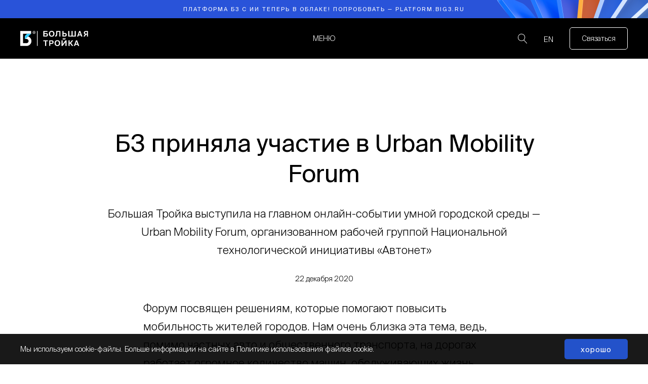

--- FILE ---
content_type: text/html; charset=UTF-8
request_url: https://big3.ru/media/news/b3-prinyala-uchastie-v-urban-mobility-forum/
body_size: 12759
content:
<!DOCTYPE html>
<html lang="ru">
<head>
    <meta http-equiv="Content-Type" content="text/html; charset=UTF-8" />
<meta name="description" content="Большая Тройка выступила на главном онлайн-событии умной городской среды — Urban Mobility Forum, организованном рабочей группой Национальной технологической инициативы «Автонет»." />
<link href="/bitrix/js/ui/design-tokens/dist/ui.design-tokens.css?175759084626358" type="text/css"  rel="stylesheet" />
<link href="/local/templates/base/css/main.css?1760678548876647" type="text/css"  data-template-style="true"  rel="stylesheet" />
<link href="/local/templates/base/css/custom.css?17575908293700" type="text/css"  data-template-style="true"  rel="stylesheet" />
<link href="/local/templates/base/css/u-styles.css?175759082914663" type="text/css"  data-template-style="true"  rel="stylesheet" />
<link href="/local/templates/base/css/a-styles-new.css?175759082917478" type="text/css"  data-template-style="true"  rel="stylesheet" />
<link href="/bitrix/components/bitrix/system.pagenavigation/templates/modern/style.css?1757590842754" type="text/css"  data-template-style="true"  rel="stylesheet" />
<link href="/local/templates/base/styles.css?1757590829166" type="text/css"  data-template-style="true"  rel="stylesheet" />
<meta charset="utf-8">
<meta http-equiv="X-UA-Compatible" content="IE=edge">
<meta name="viewport" content="width=device-width">
<link rel="apple-touch-icon" sizes="180x180" href="/apple-touch-icon.png">
<link rel="icon" type="image/png" sizes="32x32" href="/favicon-32x32.png">
<link rel="icon" type="image/png" sizes="16x16" href="/favicon-16x16.png">
<link rel="manifest" href="/site.webmanifest">
<link rel="mask-icon" href="/safari-pinned-tab.svg" color="#5bbad5">
<meta name="msapplication-TileColor" content="#333333">
<meta name="theme-color" content="#333333">



			<!-- Yandex.Metrika counter -->
		<script type="text/javascript" >
            (function(m,e,t,r,i,k,a){m[i]=m[i]||function(){(m[i].a=m[i].a||[]).push(arguments)};
                m[i].l=1*new Date();
                for (var j = 0; j < document.scripts.length; j++) {if (document.scripts[j].src === r) { return; }}
                k=e.createElement(t),a=e.getElementsByTagName(t)[0],k.async=1,k.src=r,a.parentNode.insertBefore(k,a)})
            (window, document, "script", "https://mc.yandex.ru/metrika/tag.js", "ym");

            ym(92023946, "init", {
                clickmap:true,
                trackLinks:true,
                accurateTrackBounce:true,
                webvisor:true
            });
		</script>
		<noscript><div><img src="https://mc.yandex.ru/watch/92023946" style="position:absolute; left:-9999px;" alt="" /></div></noscript>
		<!-- /Yandex.Metrika counter -->
		<script type="text/javascript">
        window.prefixPath = '/local/templates/base';
	</script>
	<title>Б3 приняла участие в Urban Mobility Forum | Большая тройка</title>
</head>
<body>
<main class="s-main    " id="app">
	<header class="s-header s-header--fixed">
		<div class="container">
			<div class="logo">
				<a class="logo__nLink" href="/">
                <span class="logo__sign">

					<svg width="31" height="30" viewBox="0 0 31 30" fill="none" xmlns="http://www.w3.org/2000/svg" class="logo__sign__b">
						<path d="M0 0.195068H21.472V5.71741H5.50972V24.2967H12.3899C14.6631 24.2967 16.5104 22.4528 16.5104 20.1831C16.5104 17.9113 14.6638 16.0689 12.3899 16.0689L9.27506 16.069V11.0069C10.2524 10.6757 11.3013 10.4961 12.3902 10.4961C13.505 10.4961 14.5785 10.6848 15.5755 11.0314C15.7053 11.0756 15.833 11.1233 15.9607 11.1738C18.1904 12.0544 20.0139 13.7382 21.0768 15.8676L21.0818 15.8781L21.0862 15.8873L21.0894 15.8936L21.1047 15.9249C21.1279 15.9722 21.1516 16.0208 21.174 16.0689C21.2827 16.299 21.383 16.5355 21.4721 16.7754C21.8728 17.8356 22.0903 18.9841 22.0903 20.1831C22.0903 21.3829 21.8721 22.5314 21.4721 23.5908C21.383 23.8315 21.2813 24.0686 21.1719 24.3002L21.1603 24.3253L21.1538 24.3397L21.1434 24.3619C21.1384 24.3721 21.1337 24.3825 21.129 24.3928C21.1242 24.4032 21.1195 24.4135 21.1146 24.4237C19.7696 27.1754 17.1575 29.1967 14.0382 29.7292C13.5689 29.8097 13.0888 29.8563 12.5994 29.8666L12.5936 29.8667C12.526 29.8681 12.4581 29.8688 12.3901 29.8688C12.3221 29.8688 12.2542 29.8681 12.1865 29.8667H5.50972V29.8688H0V0.195068Z" fill="white"/>
						<path id="blueLogoPath" d="M10.2671 16.0689H9.27502V9.83019L13.6825 5.71667H21.4725L10.2671 16.0689Z" fill="#33CCFF"/>
						<path d="M27.2349 5.99384C25.6528 5.99384 24.3654 4.7085 24.3654 3.12778C24.3654 1.54776 25.6528 0.261719 27.2349 0.261719C28.8178 0.261719 30.1052 1.54706 30.1052 3.12778C30.1052 4.7078 28.8178 5.99384 27.2349 5.99384ZM27.2349 0.886149C25.9973 0.886149 24.9905 1.89155 24.9905 3.12778C24.9905 4.36401 25.9973 5.36941 27.2349 5.36941C28.4726 5.36941 29.4794 4.36401 29.4794 3.12778C29.4794 1.89155 28.4726 0.886149 27.2349 0.886149ZM27.2062 3.46315H26.7712V4.48539H26.1299V1.77017H27.176C27.8811 1.77017 28.4094 1.93505 28.4094 2.60859C28.4094 3.00921 28.1884 3.23793 27.8769 3.35791L28.5483 4.48469H27.7948L27.2062 3.46315ZM26.7712 2.30971V2.92361H27.1949C27.4987 2.92361 27.731 2.8752 27.731 2.61631C27.731 2.36584 27.4987 2.30901 27.1949 2.30901H26.7712V2.30971Z" fill="white"/>
					</svg>

					<svg width="2" height="30" viewBox="0 0 2 30" fill="none" xmlns="http://www.w3.org/2000/svg" class="logo__sign__line">
						<path d="M1.3274 0.208405H0.129761V29.8569H1.3274V0.208405Z" fill="white"/>
					</svg>

										<svg width="89" height="30" viewBox="0 0 89 30" fill="none" xmlns="http://www.w3.org/2000/svg" class="logo__sign__text">
						<path d="M0.490356 11.3576V0.209747H8.74686V1.99534H2.69059V4.4685H5.51246C8.04245 4.4685 9.74946 5.2978 9.74946 7.82358C9.74946 10.3936 8.05788 11.3576 5.40791 11.3576H0.490356ZM2.69059 9.57198H5.49001C6.78517 9.57198 7.4959 8.98895 7.4959 7.88322C7.4959 6.71785 6.76974 6.25409 5.45984 6.25409H2.68989V9.57198H2.69059Z" fill="white"/>
						<path d="M17.0523 11.552C13.721 11.552 11.5804 9.22823 11.5804 5.76861C11.5804 2.30899 13.721 0 17.0523 0C20.3758 0 22.5171 2.30899 22.5171 5.76861C22.5241 9.23525 20.3828 11.552 17.0523 11.552ZM17.0523 9.80355C18.7965 9.80355 20.2411 8.40595 20.2411 5.77633C20.2411 3.16144 18.7965 1.76384 17.0523 1.76384C15.3081 1.76384 13.8635 3.16144 13.8635 5.77633C13.8705 8.40595 15.3151 9.80355 17.0523 9.80355Z" fill="white"/>
						<path d="M38.2058 11.3576V0.209747H40.4068V4.08753H41.9187C44.7707 4.08753 46.8671 4.78212 46.8671 7.73378C46.8671 10.6553 44.7707 11.3653 41.9187 11.3653H38.2058V11.3576ZM40.4068 9.57198H41.9938C43.4237 9.57198 44.6136 9.26608 44.6136 7.72676C44.6136 6.14253 43.4314 5.8661 41.9938 5.8661H40.4068V9.57198Z" fill="white"/>
						<path d="M49.795 11.3576V0.209747H51.9953V9.57198H56.1797V0.209747H58.3813V9.57198H62.558V0.209747H64.7589V11.3576H49.795Z" fill="white"/>
						<path d="M71.4432 0.209747H73.6589L77.8362 11.3576H75.4479L74.6614 9.10121H70.3192L69.5334 11.3576H67.2869L71.4432 0.209747ZM70.9485 7.29317H74.0328L72.4914 2.89199L70.9485 7.29317Z" fill="white"/>
						<path d="M79.7489 11.3576L82.7209 6.79222C81.3963 6.22462 80.5207 5.31253 80.5207 3.73602C80.5207 1.09097 82.5862 0.216766 85.4158 0.216766H88.8663V11.3653H86.666V7.43489H84.8313L82.3687 11.3576H79.7489ZM86.666 5.6486V1.98762H85.2804C83.7389 1.98762 82.7504 2.35386 82.7504 3.80338C82.7504 5.21571 83.7691 5.6486 85.2804 5.6486H86.666Z" fill="white"/>
						<path d="M3.92612 20.4357H0.490356V18.6501H9.57757V20.4357H6.12636V29.7979H3.92542V20.4357H3.92612Z" fill="white"/>
						<path d="M15.9856 18.6501C18.2686 18.6501 20.8962 18.9714 20.8962 22.3412C20.8962 25.1877 18.6356 25.8752 16.0453 25.8752H14.3684V29.7979H12.1675V18.6501H15.9856ZM14.3684 20.376V24.1717H16.1877C17.5425 24.1717 18.6356 23.8357 18.6356 22.356C18.6356 20.5255 17.2212 20.376 16.0305 20.376H14.3684Z" fill="white"/>
						<path d="M28.3217 29.9999C24.9905 29.9999 22.8499 27.6762 22.8499 24.2166C22.8499 20.757 24.9912 18.448 28.3217 18.448C31.6452 18.448 33.7865 20.757 33.7865 24.2166C33.7865 27.6762 31.6459 29.9999 28.3217 29.9999ZM28.3217 28.2438C30.0659 28.2438 31.5105 26.8462 31.5105 24.2166C31.5105 21.6017 30.0659 20.2041 28.3217 20.2041C26.5775 20.2041 25.1329 21.601 25.1329 24.2166C25.1329 26.8469 26.5775 28.2438 28.3217 28.2438Z" fill="white"/>
						<path d="M65.07 18.6501H67.2857L71.4624 29.7979H69.0748L68.2883 27.5415H63.9468L63.1603 29.7979H60.9144L65.07 18.6501ZM64.5831 25.7405H67.6674L66.1246 21.3393L64.5831 25.7405Z" fill="white"/>
						<path d="M52.0519 25.0684V23.2674H55.0085V25.0684H52.0519Z" fill="white"/>
						<path d="M36.6093 29.7979V18.6501H38.6902V26.3537L44.3718 18.6501H46.4528V29.7979H44.3718V22.0943L38.6902 29.7979H36.6093Z" fill="white"/>
						<path d="M52.5092 29.7979H50.309V18.6501H52.5092V29.7979Z" fill="white"/>
						<path d="M59.5076 18.6501H57.0442L53.01 23.8279V24.2763L57.1193 29.7979H59.6802L55.3681 23.9697L59.5076 18.6501Z" fill="white"/>
						<path d="M34.3654 0.209747V11.3576H32.1644V1.98762H28.1968L28.0846 4.84947C27.9871 8.07756 27.8523 11.3499 24.5737 11.3499H23.9374V9.39237L24.3941 9.35519C25.9285 9.21346 25.8387 7.19564 25.9587 4.06507L26.0787 0.209747H34.3654Z" fill="white"/>
						<path d="M43.7101 16.9164H38.6915V15.1231H45.0326L43.7101 16.9164Z" fill="white"/>
					</svg>
					
                </span>
					<span class="logo__label">Технологии &#8212;<br>ключ к успеху</span>
				</a>
			</div>
            <div class="menu">
	<div class="menu__title js-showModal">Меню</div>
	<ul class="menu__list">
        			<li class="menu__item">
				<a data-js-parent-menu="about" class="menu__link" href="/about/" >Компания</a>
			</li>
        			<li class="menu__item">
				<a data-js-parent-menu="products" class="menu__link" href="/products/" >Продукты</a>
			</li>
        			<li class="menu__item">
				<a  class="menu__link" href="/platforms/" >Платформы</a>
			</li>
        			<li class="menu__item">
				<a  class="menu__link" href="/solutions/" >Отрасли</a>
			</li>
        			<li class="menu__item">
				<a  class="menu__link is-active" href="/media/" >Медиа</a>
			</li>
        			<li class="menu__item">
				<a  class="menu__link" href="/lab/" >Лаборатория</a>
			</li>
        			<li class="menu__item">
				<a  class="menu__link" href="https://career.big3.ru" target="_blank">Карьера</a>
			</li>
        			<li class="menu__item">
				<a  class="menu__link" href="/contacts/" >Контакты</a>
			</li>
        	</ul>
</div>
			<div class="b-menu-child" data-js-child-menu="about">
				<div class="b-menu-child-row">
					<div class="b-menu-child-lt">
						<div class="b-menu-child-nav">
							<ul>
								<li><a href="/about/">Обзор</a></li>
								<li><a href="/about/history/">История</a></li>
<!--								<li><a href="--><!--">--><!--</a></li>-->
								<li><a href="https://career.big3.ru" target="_blank">Карьера</a></li>
								<li><a href="/lab/">Лаборатория</a></li>
							</ul>
							<ul>
								<li><a href="/about/licenses/">Лицензии, сертификаты, сведения о ПО в реестре</a></li>
								<li><a href="/about/reviews/">Отзывы и благодарности</a></li>
								<li><a href="/contacts/">Контакты</a></li>
								<li><a href="/career/vacancies/">Вакансии</a></li>
							</ul>
						</div>
						<div class="b-menu-child-link"><a class="btn btn-border" href="/about/">перейти к информации о компании</a></div>
					</div>
					<div class="b-menu-child-rt">
							<div class="b-menu-child-vacancy">
		<div class="b-menu-child-vacancy__title">Присоединяйтесь к нам</div>
		<div class="b-menu-child-vacancy__list">
					<div class="b-menu-child-vacancy__item"><a href="/career/vacancies/2614/"><span class="title">Senior UX Designer / Проектировщик интерфейсов</span>
									</a></div>
					<div class="b-menu-child-vacancy__item"><a href="/career/vacancies/2613/"><span class="title">Специалист технической поддержки</span>
									</a></div>
					<div class="b-menu-child-vacancy__item"><a href="/career/vacancies/2612/"><span class="title">Оформитель дизайн-кейсов / Видеомейкер</span>
									</a></div>
				</div>
	</div>
                        						    		<div class="b-menu-child-new">
			<div class="b-menu-child-new__title">Актуальная новость</div>
			<div class="b-menu-child-new__image"><a href="/media/news/za-god-v-2-5-raza-goda-vyroslo-chislo-klinik-partnyerov-b3-med/" style="background-image: url('/upload/resize_cache/iblock/9c1/602_292_1/mk7kn8lxysjc32tf7w8no2potyq893sk.jpg');"></a></div>
			<div class="b-menu-child-new__desc"><a href="/media/news/za-god-v-2-5-raza-goda-vyroslo-chislo-klinik-partnyerov-b3-med/">За год в 2,5 раза года выросло число клиник-партнёров «Б3-МЕД»</a></div>
			<div class="b-menu-child-new__info">
				<div class="b-menu-child-new__info__data">24 декабря 2025</div>
                					<div class="b-menu-child-new__info__tags">
											</div>
                			</div>
		</div>
    					</div>
				</div>
			</div>
			<div class="b-menu-child" data-js-child-menu="products">
				<div class="b-menu-child-row">
					<div class="b-menu-child-lt">
						<div class="b-menu-child-nav">
										<ul>
							<li><a href="/products/smart-logistic-platform/">Smart Logistic Platform</a></li>
							<li><a href="/products/apro/">АПРО</a></li>
							<li><a href="/products/pharmframe/">PharmFrame</a></li>
							<li><a href="/products/smart-waste/">Smart Waste</a></li>
							<li><a href="/products/waste-water/">Waste Water</a></li>
							<li><a href="/products/agrogo/">AgroGo</a></li>
							<li><a href="/products/cep/">КЭП Б3</a></li>
					</ul>
			<ul>
							<li><a href="/products/re-bin/">Рябина / Re-bin</a></li>
							<li><a href="/products/cadaster/">Региональный кадастр отходов</a></li>
							<li><a href="/products/find/">Найти и собрать</a></li>
							<li><a href="/products/snova-v-delo/">Снова в дело</a></li>
							<li><a href="/products/emtsoo/">Электронные модели ТСОО</a></li>
							<li><a href="/products/ecomonitoring/">Экологический мониторинг</a></li>
							<li><a href="/products/devices/">Микроэлектроника</a></li>
					</ul>
							</div>
						<div class="b-menu-child-link"><a class="btn btn-border" href="/products/">перейти к продуктам</a></div>
					</div>
					<div class="b-menu-child-rt">
						                        	<div class="b-menu-child-vacancy">
		<div class="b-menu-child-vacancy__title">Лаборатория</div>
		<div class="b-menu-child-vacancy__list">
					<div class="b-menu-child-vacancy__item"><a href="/lab/maps-flows/"><span class="title">Maps-flows</span>
									</a></div>
					<div class="b-menu-child-vacancy__item"><a href="/lab/3dmap/"><span class="title">3dmap</span>
									</a></div>
					<div class="b-menu-child-vacancy__item"><a href="/lab/umnyy-gorod/"><span class="title">Умный город</span>
									</a></div>
				</div>
	</div>
                            		<div class="b-menu-child-new">
			<div class="b-menu-child-new__title">Сейчас смотрят</div>
			<div class="b-menu-child-new__image"><a href="/lab/maps-flows/" style="background-image: url('/upload/resize_cache/iblock/cc0/602_292_1/dq3vmy7mqtmqn1sflxtvvffhmn7begdn.jpg');"></a></div>
			<div class="b-menu-child-new__desc"><a href="/lab/maps-flows/">Maps-flows</a></div>
			<div class="b-menu-child-new__info">
				<div class="b-menu-child-new__info__data">17 июня 2025</div>
                					<div class="b-menu-child-new__info__tags">
													<a href="javascript:;">#2958</a>
													<a href="javascript:;">#2968</a>
											</div>
                			</div>
		</div>
    					</div>
				</div>
			</div>
			<div class="search">
				<a class="search__link js-showModal" href="javascript:void(0)">
					<svg>
						<use xlink:href="/images/sprites.svg#search"></use>
					</svg>
				</a>
			</div>
			<div class="lang"><a class="lang__link" href="/en/media/news/b3-prinyala-uchastie-v-urban-mobility-forum/">EN</a></div>
			<div class="contact"><a class="contact__link" data-fancybox data-src="#modal-contact" href="javascript:;">Связаться</a></div>
		</div>
	</header>    <section class="s-content s-content--media">
        <div class="container">
            		<div class="b-breadcrumb">
			<ul class="b-breadcrumb__list" style="justify-content: center">
				<li class="b-breadcrumb__item"><a class="b-breadcrumb__link" href="/" title="главная">главная</a></li>
				<li class="b-breadcrumb__item"><a class="b-breadcrumb__link" href="/media/" title="медиа-центр">медиа-центр</a></li>
									<li class="b-breadcrumb__item"><a class="b-breadcrumb__link" href="/media/news/" title="Новости и пресса">Новости и пресса</a></li>
							</ul>
		</div>
		<div class="b-newDetail">
						<div class="b-newDetail__head">
				<h1 class="b-newDetail__head__title">Б3 приняла участие в Urban Mobility Forum</h1>
				<div class="text-center">
											<p>Большая Тройка выступила на главном онлайн-событии умной городской среды — Urban Mobility Forum, организованном рабочей группой Национальной технологической инициативы «Автонет»</p>
										<p class="fz-14 nowrap">22 декабря 2020</p>
				</div>
							</div>
			<div class="b-newDetail__body">
				                    <p>
	Форум посвящен решениям, которые помогают повысить мобильность жителей городов. Нам очень близка эта тема, ведь, помимо частных авто и&nbsp;общественного транспорта, на&nbsp;дорогах работает огромное количество машин, обслуживающих жизнь каждого в&nbsp;городе: от&nbsp;карет скорой помощи до&nbsp;коммунальной техники. Созданные нашей командой решения позволяют на&nbsp;30% сократить маршруты мусоровозов, а&nbsp;это значит: меньше тяжелой техники на&nbsp;дорогах, легче заехать во&nbsp;двор или выехать из&nbsp;него на&nbsp;улицу, меньше выбросов CO2 и&nbsp;меньше загрязнения воздуха. И&nbsp;все это без потери качества: мусор забран из&nbsp;контейнеров и&nbsp;доставлен в&nbsp;лицензированный пункт переработки или захоронения.
</p>								<!--                -->                                <!--                -->                                			</div>
			<div class="b-newDetail__foot">
				<div class="b-newDetail__foot-column">
					<div class="info">
						<span>22 декабря 2020</span>
                        					</div>
				</div>
				<div class="b-newDetail__foot-column">
					<div class="b-btnShare"><a class="btn btn-border b-btnShare__btn" href="javascript:void(0)">поделиться</a>
						<div class="b-btnShare__list">
							<div class="b-likely likely">
								<div class="telegram"></div>
								<div class="vkontakte"></div>
																<div class="twitter"></div>
							</div>
						</div>
					</div>
				</div>
			</div>
		</div>
	<div class="">
	<div class="b-articles b-articles-news b-articles-boxed">
		<h3 class="title-h3 mb24">Новости и публикации</h3>
		<div class="b-articles__list">
    		<div class="b-articles__item is-default" id="bx_565502798_435">
			<a class="b-articles__item__link" href="/media/news/tehsovet-v-b3/" >
									<div class="b-articles__item__image">
						<span style="background-image: url('/upload/resize_cache/iblock/1d0/822_582_1/gyadqwc80yxjkm07dovmaagibbdx9o8l.jpg')"></span>
					</div>
								<div class="b-articles__item__desc">
											<div class="b-articles__item__desc__info">
							<span>17 декабря 2020</span>
													</div>
										<div class="b-articles__item__desc__title">
						<span>ТехСовет в Б3</span>
					</div>
				</div>
			</a>
		</div>
    		<div class="b-articles__item is-default" id="bx_565502798_434">
			<a class="b-articles__item__link" href="/media/news/b3-pobedila-v-greentechstartup-booster/" >
									<div class="b-articles__item__image">
						<span style="background-image: url('/upload/resize_cache/iblock/a22/822_582_1/3i26wrzq9127e1s83d07eai2k7oa8c6g.jpeg')"></span>
					</div>
								<div class="b-articles__item__desc">
											<div class="b-articles__item__desc__info">
							<span>16 декабря 2020</span>
													</div>
										<div class="b-articles__item__desc__title">
						<span>Б3 победила в GreenTechStartup Booster!</span>
					</div>
				</div>
			</a>
		</div>
    		<div class="b-articles__item is-default" id="bx_565502798_433">
			<a class="b-articles__item__link" href="/media/news/16-i-17-dekabrya-b3-provedet-seminar-dlya-ro/" >
									<div class="b-articles__item__image">
						<span style="background-image: url('/upload/resize_cache/iblock/b83/822_582_1/fso8c4pylript4ewymjk0tu0n695ykon.png')"></span>
					</div>
								<div class="b-articles__item__desc">
											<div class="b-articles__item__desc__info">
							<span>14 декабря 2020</span>
													</div>
										<div class="b-articles__item__desc__title">
						<span>16 и 17 декабря Б3 проведет семинар для РО</span>
					</div>
				</div>
			</a>
		</div>
    		</div>
		<div class="text-center">
			<a class="btn btn-border btn-small" href="/media/news/">Больше новостей</a>
		</div>
	</div>
</div>

            <div class="b-column">
    <div class="b-column__item">
        <div class="b-press">
            <h5 class="title-h5">Пресс-служба</h5>
            <p>Специалисты пресс-службы Большой Тройки готовы ответить на интересующие вас вопросы</p>
<p><strong>pr@big3.ru</strong><strong>+7 (495) 109-08-20</strong><strong>пер. Подсосенский, д. 5, стр. 1, г. Москва, 101000</strong></p>        </div>
    </div>
    <div class="b-column__item">
        <div class="b-subscription">
            <h5 class="title-h5">Оформить рассылку</h5>
            <p>Подпишитесь на рассылку и получайте информацию о всех событиях компании</p>			<p class="fz-18">
				Отправляя свои данные в форме, вы соглашаетесь с условиями <a href="/policy/" class="u-link" target="_blank">политики конфиденциальности и обработки данных</a> компании.
			</p>
            <form class="b-subscription__form" action="/local/ajax/subscribe/" data-js-form method="post">
                <input class="inp b-subscription__inp" type="email" name="email" placeholder="ваш e-mail" required>
				                <button class="btn btn-blue b-subscription__btn">Подписаться</button>
            </form>
        </div>
    </div>
    <div class="b-column__item">
        <div class="b-widget">
			<script type="text/javascript" src="https://vk.com/js/api/openapi.js?168"></script>

			<div id="vk_groups"></div>

			<script type="text/javascript">
                VK.Widgets.Group("vk_groups", {mode: 3, wide: 0, width: "auto", height: 200, color1: "FFFFFF", color2: "000000", color3: "2352CA"}, 214882154);
			</script>
		</div>
        <div class="b-widget">
            <div class="b-widget__ytTitle">
                <svg>
                    <use xlink:href="/images/sprites.svg#socials-icon-yt"></use>
                </svg><span>Большая Тройка на YouTube</span>
            </div>
            <iframe width="100%" height="144" src="https://www.youtube.com/embed/sb5RVKcQrxE" title="YouTube video player" frameborder="0" allow="accelerometer; autoplay; clipboard-write; encrypted-media; gyroscope; picture-in-picture" allowfullscreen></iframe>
        </div>
    </div>
</div>
            	<section class="s-more ">
		<h2 class="large">Подробнее</h2>
		<ul>
												<li><a href="/about/">Компания</a></li>
																<li><a href="/products/">Продукты</a></li>
																<li><a href="/projects/">Проекты</a></li>
																<li><a href="/career/vacancies/">Вакансии</a></li>
																<li><a href="/about/reviews/">Отзывы и благодарности</a></li>
																<li><a href="/about/licenses/">Лицензии, сертификаты, сведения о ПО в реестре</a></li>
																<li><a href="/contacts/">Контакты</a></li>
																<li><a href="/contacts/#requisites">Реквизиты</a></li>
									</ul>
	</section>
        </div>
    </section>
<footer class="s-footer">
	<div class="container">
		<div class="s-footer__row-tp">
			<div class="column">
								<div class="menu">
	<div class="menu__title">Продукты</div>
	<ul class="menu__list">
    		<li class="menu__item"><a href="/products/smart-logistic-platform/">Smart Logistic Platform</a></li>
    		<li class="menu__item"><a href="/products/apro/">АПРО</a></li>
    		<li class="menu__item"><a href="/products/pharmframe/">PharmFrame</a></li>
    		<li class="menu__item"><a href="/products/smart-waste/">Smart Waste</a></li>
    		<li class="menu__item"><a href="/products/waste-water/">Waste Water</a></li>
    		<li class="menu__item"><a href="/products/agrogo/">AgroGo</a></li>
    		<li class="menu__item"><a href="/products/find/">Найти и собрать</a></li>
    		<li class="menu__item"><a href="/products/snova-v-delo/">Снова в дело</a></li>
    		<li class="menu__item"><a href="/products/emtsoo/">Электронные модели ТСОО</a></li>
    		<li class="menu__item"><a href="/products/ecomonitoring/">Экологический мониторинг</a></li>
    	</ul>
</div>
                <div class="menu">
	<div class="menu__title">Медиа-центр</div>
	<ul class="menu__list">
        			<li class="menu__item">
				<a href="/media/news/" >Новости и пресса</a>
			</li>
        			<li class="menu__item">
				<a href="/media/library/" >Медиатека</a>
			</li>
        			<li class="menu__item">
				<a href="/media/press/" >Пресс-служба</a>
			</li>
        	</ul>
</div>
			</div>
			<div class="column">
                <div class="menu">
	<div class="menu__title">Отрасли</div>
	<ul class="menu__list">
    		<li class="menu__item"><a href="/solutions/automation/">Автоматизация бизнеса</a></li>
    		<li class="menu__item"><a href="/solutions/logistika/">Логистика</a></li>
    		<li class="menu__item"><a href="/solutions/medicine/">Медицина</a></li>
    		<li class="menu__item"><a href="/solutions/ecology/">Экология</a></li>
    		<li class="menu__item"><a href="/solutions/agro/">Сельское хозяйство</a></li>
    	</ul>
</div>
                <div class="menu">
	<div class="menu__title">Ресурсы</div>
	<ul class="menu__list">
        			<li class="menu__item">
				<a href="/media/press/#advertisement" >Рекламные материалы</a>
			</li>
        			<li class="menu__item">
				<a href="/company-style/" >Корпоративный стиль</a>
			</li>
        	</ul>
</div>
                <div class="menu">
	<div class="menu__title">Платформы</div>
	<ul class="menu__list">
    		<li class="menu__item"><a href="/platforms/platform-b3/">Платформа Б3</a></li>
    		<li class="menu__item"><a href="/platforms/bazis-b3/">Базис Б3</a></li>
    	</ul>
</div>
			</div>
			<div class="column">
                
<div class="menu">
	<div class="menu__title">Компания</div>
	<ul class="menu__list">
        			<li class="menu__item">
				<a href="/about/" >О компании</a>
			</li>
        			<li class="menu__item">
				<a href="/projects/" >Проекты</a>
			</li>
        			<li class="menu__item">
				<a href="/about/history/" >История</a>
			</li>
        			<li class="menu__item">
				<a href="/about/reviews/" >Отзывы и благодарности</a>
			</li>
        			<li class="menu__item">
				<a href="/about/licenses/" >Лицензии, сертификаты, сведения о ПО в реестре</a>
			</li>
        			<li class="menu__item">
				<a href="https://career.big3.ru" target="_blank">Карьера</a>
			</li>
        			<li class="menu__item">
				<a href="/lab/" >Лаборатория</a>
			</li>
        			<li class="menu__item">
				<a href="/career/vacancies/" >Вакансии</a>
			</li>
        			<li class="menu__item">
				<a href="/contacts/" >Контакты</a>
			</li>
        			<li class="menu__item">
				<a href="/contacts/#requisites" >Реквизиты</a>
			</li>
        			<li class="menu__item">
				<a href="/policy/" >Политика конфиденциальности</a>
			</li>
        	</ul>
</div>
			</div>
			<div class="column">
				<div class="contact">
					<p><a href="tel:+74951090305">+7 (495) 109-03-05</a></p>
					<p>пер. Подсосенский, д. 5, стр. 1, г. Москва,<br>101000</p>
					<p><a href="mailto:info@big3.ru">info@big3.ru</a></p>
				</div>


				<div class="sharePage">
					<div class="b-btnShare">
						<a class="sharePage__btn b-btnShare__btn" href="javascript:void(0)">
							<svg>
								<use xlink:href="/images/sprites.svg#share"></use>
							</svg>
							<span>Поделиться страницей</span>
						</a>
						<div class="b-btnShare__list">
							<div class="b-likely likely">
								<div class="telegram"></div>
								<div class="vkontakte"></div>
																<div class="twitter"></div>
							</div>
						</div>
					</div>
				</div>
				<div class="social">
					<div class="social__title">Соц. сети:</div>
					<div class="social__list">
						<div class="social__item">
							<a class="social__item__link" href="https://vk.com/bigthree_it" target="_blank">
								<svg style="transform: scale(1.3);">
									<use xlink:href="/images/sprites.svg#soc-vk"></use>
								</svg>
							</a>
						</div>
						<div class="social__item">
							<a class="social__item__link"
							   href="https://www.youtube.com/channel/UCmyCVBbkOj4Z9q8WhSMiR8Q/videos" target="_blank">
								<svg>
									<use xlink:href="/images/sprites.svg#socials-icon-yt"></use>
								</svg>
							</a>
						</div>
					</div>
				</div>
				<form class="u-subscription" action="/local/ajax/subscribe/" data-js-form method="post">
					<div class="u-subscription__title">Подпишитесь на наши новости</div>
					<div class="u-subscription__flex">
						<label>
							<div class="u-subscription__input-title">ваш e-mail*</div>
							<input class="inp b-subscription__inp" type="email" name="email" required>
						</label>
                        						<button class="btn btn-blue">Готово</button>
					</div>
				</form>
			</div>
		</div>
		<div class="s-footer__row-bt">
			<div class="column">
				<div class="logos">
					<a href="https://www.sk.ru" target="_blank" rel="nofollow" class="logos__item"><img src="/images/logos_sk_2.svg" width="54" alt=""></a>
<!--					<div class="logos__item"><img src="/images/logos_sk_2.svg" alt=""></div>-->
					<div class="logos__item"><img src="/images/logos_fs.svg" alt=""></div>
					<div class="logos__item"><img src="/images/logos_iso.svg" alt=""></div>
				</div>
			</div>
			<div class="column">
				<div class="copyr">© 2015—2026, Большая Тройка<br><a href="/policy/">Политика обработки персональных данных</a></div>
			</div>
		</div>
	</div>
</footer>
<div data-js-cookies-note class="u-bottom-note">
	<div class="container">
		<div class="u-bottom-note__body">
			<div>Мы используем cookie-файлы. Больше информации на сайте в <a target="_blank" href="/cookies/" class="u-link">Политике использования файлов cookie.</a></div>
			<button data-js-accept-cookies class="btn btn-border btn-border-sm">Хорошо</button>
		</div>
	</div>
</div>
<div class="b-wrapModal customScroll">
	<div class="container">
		<div class="b-wrapModal__head">
			<div class="logo">
				<a href="/">
					<svg class="logo-ds">
						<use xlink:href="/images/sprites.svg#B3-logo"></use>
					</svg>
					<svg class="logo-mb">
						<use xlink:href="/images/sprites.svg#logoB"></use>
					</svg>
				</a>
			</div>
			<div class="close js-closeModal">
				<svg>
					<use xlink:href="/images/sprites.svg#close"></use>
				</svg>
			</div>
		</div>
		<div class="b-wrapModal__body">
			<div class="b-search">
				<form class="b-search__form" action="/search/">
					<input name="q" value="" class="b-search__inp" type="text"
						   placeholder="что найти?">
					<button class="b-search__btn">
						<svg>
							<use xlink:href="/images/sprites.svg#search-btn-1"></use>
						</svg>
					</button>
				</form>
			</div>
			<div class="b-menu">
				<div class="b-menu__column">
										<div class="b-menu__boxed">
	<div class="b-menu__title"><a href="/products/">Продукты</a></div>
	<ul class="b-menu__list">
    		<li class="b-menu__item"><a href="/products/smart-logistic-platform/">Smart Logistic Platform</a></li>
    		<li class="b-menu__item"><a href="/products/apro/">АПРО</a></li>
    		<li class="b-menu__item"><a href="/products/pharmframe/">PharmFrame</a></li>
    		<li class="b-menu__item"><a href="/products/smart-waste/">Smart Waste</a></li>
    		<li class="b-menu__item"><a href="/products/waste-water/">Waste Water</a></li>
    		<li class="b-menu__item"><a href="/products/agrogo/">AgroGo</a></li>
    		<li class="b-menu__item"><a href="/products/cep/">КЭП Б3</a></li>
    		<li class="b-menu__item"><a href="/products/cadaster/">Региональный кадастр отходов</a></li>
    		<li class="b-menu__item"><a href="/products/find/">Найти и собрать</a></li>
    		<li class="b-menu__item"><a href="/products/snova-v-delo/">Снова в дело</a></li>
    		<li class="b-menu__item"><a href="/products/emtsoo/">Электронные модели ТСОО</a></li>
    		<li class="b-menu__item"><a href="/products/ecomonitoring/">Экологический мониторинг</a></li>
    		<li class="b-menu__item"><a href="/products/devices/">Микроэлектроника</a></li>
    	</ul>
</div>
                    <div class="b-menu__boxed">
			<div class="b-menu__title"><a href="/media/">Медиа-центр</a></div>
	
	<ul class="b-menu__list">
        			<li class="b-menu__item">
				<a href="/media/news/"  >Новости и пресса</a>
			</li>
        			<li class="b-menu__item">
				<a href="/media/library/"  >Медиатека</a>
			</li>
        			<li class="b-menu__item">
				<a href="/media/press/"  >Пресс-служба</a>
			</li>
        	</ul>
</div>
				</div>
				<div class="b-menu__column">
                    <div class="b-menu__boxed">
	<div class="b-menu__title"><a href="/platforms/">Платформы</a></div>
	<ul class="b-menu__list">
    		<li class="b-menu__item"><a href="/platforms/platform-b3/">Платформа Б3</a></li>
    		<li class="b-menu__item"><a href="/platforms/bazis-b3/">Базис Б3</a></li>
    	</ul>
</div>
                    <div class="b-menu__boxed">
			<div class="b-menu__title"><a href="/resources/">Ресурсы</a></div>
	
	<ul class="b-menu__list">
        			<li class="b-menu__item">
				<a href="/media/press/#advertisement"  >Рекламные материалы</a>
			</li>
        			<li class="b-menu__item">
				<a href="/company-style/"  >Корпоративный стиль</a>
			</li>
        	</ul>
</div>
                    <div class="b-menu__boxed">
	<div class="b-menu__title"><a href="/solutions/">Отрасли</a></div>
	<ul class="b-menu__list">
    		<li class="b-menu__item"><a href="/solutions/automation/">Автоматизация бизнеса</a></li>
    		<li class="b-menu__item"><a href="/solutions/logistika/">Логистика</a></li>
    		<li class="b-menu__item"><a href="/solutions/medicine/">Медицина</a></li>
    		<li class="b-menu__item"><a href="/solutions/ecology/">Экология</a></li>
    		<li class="b-menu__item"><a href="/solutions/agro/">Сельское хозяйство</a></li>
    	</ul>
</div>
				</div>
				<div class="b-menu__column">
                    
<div class="b-menu__boxed">
			<div class="b-menu__title"><a href="/about/">Компания</a></div>
	
	<ul class="b-menu__list">
        			<li class="b-menu__item">
				<a href="/about/"  >О компании</a>
			</li>
        			<li class="b-menu__item">
				<a href="/projects/"  >Проекты</a>
			</li>
        			<li class="b-menu__item">
				<a href="/about/history/"  >История</a>
			</li>
        			<li class="b-menu__item">
				<a href="/about/reviews/"  >Отзывы и благодарности</a>
			</li>
        			<li class="b-menu__item">
				<a href="/about/licenses/"  >Лицензии, сертификаты, сведения о ПО в реестре</a>
			</li>
        			<li class="b-menu__item">
				<a href="https://career.big3.ru"  target="_blank">Карьера</a>
			</li>
        			<li class="b-menu__item">
				<a href="/lab/"  >Лаборатория</a>
			</li>
        			<li class="b-menu__item">
				<a href="/career/vacancies/"  >Вакансии</a>
			</li>
        			<li class="b-menu__item">
				<a href="/contacts/"  >Контакты</a>
			</li>
        			<li class="b-menu__item">
				<a href="/contacts/#requisites"  >Реквизиты</a>
			</li>
        			<li class="b-menu__item">
				<a href="/policy/"  >Политика конфиденциальности</a>
			</li>
        	</ul>
</div>
				</div>
			</div>
		</div>
		<div class="b-wrapModal__foot">
			<div class="contact">
				<p><a href="tel:+74951090305">+7 (495) 109-03-05</a></p>
				<p>пер. Подсосенский, д. 5, стр. 1, г. Москва, 101000</p>
				<p>info@big3.ru</p>
			</div>
			<div class="social">
				<div class="social__title">Соц. сети:</div>
				<div class="social__list">
					<div class="social__item">
						<a class="social__item__link" href="https://vk.com/bigthree_it" target="_blank">
							<svg style="transform: scale(1.3);">
								<use xlink:href="/images/sprites.svg#soc-vk"></use>
							</svg>
						</a>
					</div>
										<div class="social__item">
						<a class="social__item__link"
						   href="https://www.youtube.com/channel/UChVExJRoxScPJ14kqp6a_Vg/featured" target="_blank">
							<svg>
								<use xlink:href="/images/sprites.svg#socials-icon-yt"></use>
							</svg>
						</a>
					</div>
				</div>
			</div>
		</div>
	</div>
</div>
<div class="b-modal" id="modal-contact">
	<h2 class="b-modal__title">Связаться</h2>
	<div class="b-modal__desc">Заполните форму и наш специалист свяжется с вами в ближайшее время.</div>
	<div class="b-modal__columns">
		<div class="b-modal__column">

			<form id="contacts-modal-form" data-js-form action="/local/ajax/popups/feedback/" method="post">
				<input type="hidden" name="form_name" value="Форма Связаться в шапке">
				<div class="columns">
					<div class="form-field">
						<label class="form-field__label required" for="ContactForm_name">Имя <span
									class="required">*</span></label>
						<div class="form-field__control">
							<input class="inp" name="name" id="ContactForm_name" type="text"
								   maxlength="255" data-js-required/></div>
						<div class="errorMessage" style="display:none"></div>
					</div>

					<div class="form-field">
						<label class="form-field__label" for="ContactForm_lastName">Фамилия</label>
						<div class="form-field__control">
							<input class="inp" name="surname" id="ContactForm_lastName" type="text"
								   maxlength="255"/></div>
					</div>
				</div>

				<div class="columns">
					<div class="form-field">
						<label class="form-field__label required" for="ContactForm_email">Email <span
									class="required">*</span></label>
						<div class="form-field__control">
							<input class="inp" name="email" id="ContactForm_email" type="email"
								   maxlength="255" data-js-required/></div>
						<div class="errorMessage" style="display:none"></div>
					</div>

					<div class="form-field">
						<label class="form-field__label" for="ContactForm_phone">Телефон</label>
						<div class="form-field__control">
							<input class="inp js-mask-phone" placeholder="+7 (___) ___-__-__" name="phone"
								   id="ContactForm_phone" type="text" maxlength="255"/></div>
					</div>
				</div>

				<div class="form-field">
					<label class="form-field__label" for="ContactForm_subject">Тема</label>
					<div class="form-field__control">
						<select class="js-select" name="subject" id="ContactForm_subject">
							<option value="Общие вопросы" selected>Общие вопросы</option>
							<option value="Вопрос о продукте">Вопрос о продукте</option>
							<option value="Сотрудничество">Сотрудничество</option>
							<option value="Другое">Другое</option>
						</select></div>
				</div>

				<div class="form-field">
					<label class="form-field__label required" for="ContactForm_message">Сообщение <span
								class="required">*</span></label>
					<div class="form-field__control">
						<textarea class="area" name="message" id="ContactForm_message" data-js-required></textarea></div>
					<div class="errorMessage" style="display:none"></div>
				</div>


				<p class="fz-18">
					Отправляя свои данные в форме, вы соглашаетесь с условиями <a href="/policy/" class="u-link" target="_blank">политики конфиденциальности и обработки данных</a> компании.
				</p>

                
				<div class="columns">
					<div class="form-field">
						<input name="captcha_code" value="05cef724b2b9409fb5c11d416459b6fc" type="hidden">
						<label class="form-field__label" for="captcha_word">
							Проверочная фраза						</label>
						<div class="form-field__control">
							<input id="captcha_word" name="captcha_word" type="text" class="inp" data-js-required>
						</div>
						<div class="errorMessage" style="display:none"></div>
					</div>
					<div class="form-field">
						<label class="form-field__label">
							&nbsp;
						</label>
						<div class="form-field__control">
							<img src="/bitrix/tools/captcha.php?captcha_code=05cef724b2b9409fb5c11d416459b6fc" style="height: 48px;width: auto;outline: solid 2px #ddd;outline-offset: -2px;">
						</div>
					</div>
				</div>

				<div class="form-btn">
					<input class="btn btn-blue" type="submit" value="Отправить сообщение"/>
				</div>
			</form>

		</div>
		<div class="b-modal__column">
			<div class="b-contactModal">
				<div class="b-contactModal__icon">
					<svg width="40" height="40" viewBox="0 0 40 40" fill="none" xmlns="http://www.w3.org/2000/svg">
						<g clip-path="url(#clip0)">
							<path d="M31.9964 39.998C28.4519 39.998 24.6812 38.9941 20.7886 37.0142C17.2 35.1883 13.6555 32.5744 10.5373 29.4546C7.41919 26.3347 4.80736 22.7889 2.98209 19.201C1.0047 15.3092 0 11.5414 0 7.9996C0 5.70371 2.1415 3.48583 3.06014 2.63987C4.38307 1.42193 6.46452 0 7.97758 0C8.73011 0 9.61076 0.491975 10.7535 1.54792C11.6041 2.33589 12.5628 3.40383 13.5214 4.63577C14.0999 5.37973 16.9839 9.17754 16.9839 10.9994C16.9839 12.4933 15.2927 13.5333 13.5034 14.6312C12.811 15.0552 12.0965 15.4952 11.5801 15.9092C11.0277 16.3511 10.9296 16.5851 10.9136 16.6371C12.813 21.369 18.619 27.1707 23.3524 29.0666C23.3944 29.0526 23.6286 28.9606 24.0789 28.4006C24.4931 27.8846 24.9334 27.1687 25.3577 26.4787C26.4585 24.6908 27.4972 23.0009 28.9923 23.0009C30.8155 23.0009 34.6162 25.8827 35.3608 26.4607C36.5936 27.4187 37.6624 28.3766 38.451 29.2266C39.5076 30.3665 40 31.2485 40 32.0004C40 33.5123 38.577 35.5982 37.3602 36.9262C36.5115 37.8501 34.292 40 31.9944 40L31.9964 39.998ZM7.96758 1.9999C7.4312 2.0099 5.98819 2.66587 4.4191 4.10979C2.93005 5.48172 2.0034 6.97165 2.0034 7.9996C2.0034 21.457 18.543 37.9981 31.9964 37.9981C33.0231 37.9981 34.5142 37.0682 35.8871 35.5722C37.3341 33.9963 37.9906 32.5484 38.0006 32.0104C37.9366 31.6304 36.8838 30.1525 34.0038 27.9366C31.5281 26.0327 29.5207 25.0108 29.0043 24.9988C28.9683 25.0088 28.7441 25.0948 28.2898 25.6708C27.8955 26.1727 27.4732 26.8587 27.063 27.5227C25.9422 29.3446 24.8834 31.0665 23.3444 31.0665C23.0962 31.0665 22.852 31.0185 22.6178 30.9245C17.3642 28.8246 11.1518 22.6169 9.05033 17.3671C8.79816 16.7371 8.75813 15.7492 9.99895 14.6252C10.6594 14.0273 11.5721 13.4673 12.4568 12.9233C13.1211 12.5153 13.8096 12.0934 14.31 11.6974C14.8864 11.2434 14.9725 11.0194 14.9825 10.9834C14.9685 10.4675 13.9478 8.46158 12.0425 5.9877C9.82486 3.10985 8.34584 2.0599 7.96557 1.9939L7.96758 1.9999Z" fill="#4E4E4E"/>
						</g>
						<defs>
							<clipPath id="clip0">
								<rect width="40" height="40" fill="white"/>
							</clipPath>
						</defs>
					</svg>

				</div>
				<div class="b-contactModal__title">Контакты</div>
				<div class="b-contactModal__desc">Вы всегда можете связаться с нами удобным для вас способом:</div>
				<div class="b-contactModal__contact">
					<p><a href="tel:+74951090305">+7 (495) 109-03-05</a></p>
					<p><a href="tel:+74951090820">+7 (495) 109-08-20</a></p>
					<p><a href="mailto:info@big3.ru">info@big3.ru</a></p>
				</div>
			</div>
		</div>
	</div>
</div>
<a class="btn-up" href="#app">
	<svg>
		<use xlink:href="/images/sprites.svg#arrow-up"></use>
	</svg>
</a>
</main>

<!--	todo в solutions этот набор требуется до контента-->
	<script type="text/javascript" src="/local/templates/base/js/vendor-new.js"></script>
<script type="text/javascript" src="/local/templates/base/js/main-new.js"></script>
<script type="text/javascript" src="/local/templates/base/js/fake3d.js"></script>
<script type="text/javascript" src="/local/templates/base/js/u-map.js"></script><script type="text/javascript" src="/local/templates/base/vendor/noty/jquery.noty.js"></script>
<script type="text/javascript" src="/local/templates/base/vendor/noty/layouts/top.js"></script>
<script type="text/javascript" src="/local/templates/base/vendor/noty/themes/default.js"></script>
<script type="text/javascript" src="/local/templates/base/js/custom.js"></script>
<script type="text/javascript" src="/local/templates/base/js/u-main.js"></script>
<script type="text/javascript" src="/local/templates/base/js/u-script.js"></script>
<script type="text/javascript" src="/local/lang_scripts/script.js"></script>


	<script type="text/javascript">
		let stringOverHeaderBg = document.createElement('div');
        stringOverHeaderBg.className = 'string-over-header';
        stringOverHeaderBg.classList.add('string-over-header--bg');
        document.body.prepend(stringOverHeaderBg);
        stringOverHeaderBg.style.backgroundColor = '#';

        let stringOverHeader = document.createElement('a');
        stringOverHeader.className = 'string-over-header';
        stringOverHeader.href = 'https://platform.big3.ru/';
        stringOverHeader.target = '_blank';
        stringOverHeader.setAttribute('data-text', 'Платформа Б3 с ИИ теперь в облаке! Попробовать — platform.big3.ru');
        stringOverHeader.classList.add('string-over-header_hidden');

		document.body.classList.add('body-string-over-header');
        document.body.prepend(stringOverHeader);
        
		stringOverHeader.style.fontWeight = '400';
		stringOverHeader.style.color = '#ffffff';
        			stringOverHeader.style.backgroundImage = "url('/upload/iblock/9b2/x1pv1m7n05879gz3gvk0r0f6g1vm1t00.jpg')";
			stringOverHeaderBg = new Image();
			stringOverHeaderBg.src = '/upload/iblock/9b2/x1pv1m7n05879gz3gvk0r0f6g1vm1t00.jpg';
			stringOverHeaderBg.onload = function () {
				setTimeout(function () {
					stringOverHeader.classList.remove('string-over-header_hidden')
				}, 500);
			};
			</script>
    
</body>
</html>

--- FILE ---
content_type: text/css
request_url: https://big3.ru/local/templates/base/css/main.css?1760678548876647
body_size: 87825
content:
@font-face {
  font-family: 'Suisse Intl';
  src: url("../fonts/SuisseIntl/SuisseIntl-Regular.woff2") format("woff2"), url("../fonts/SuisseIntl/SuisseIntl-Regular.woff") format("woff");
  font-weight: normal;
  font-style: normal; }

@font-face {
  font-family: 'Suisse Intl';
  src: url("../fonts/SuisseIntl/SuisseIntl-Italic.woff2") format("woff2"), url("../fonts/SuisseIntl/SuisseIntl-Italic.woff") format("woff");
  font-weight: normal;
  font-style: italic;
  font-display: swap; }

@font-face {
  font-family: 'Suisse Intl';
  src: url("../fonts/SuisseIntl/SuisseIntl-Light.woff2") format("woff2"), url("../fonts/SuisseIntl/SuisseIntl-Light.woff") format("woff");
  font-weight: 300;
  font-style: normal; }

@font-face {
  font-family: 'Suisse Intl';
  src: url("../fonts/SuisseIntl/SuisseIntl-LightItalic.woff2") format("woff2"), url("../fonts/SuisseIntl/SuisseIntl-LightItalic.woff") format("woff");
  font-weight: 300;
  font-style: italic; }

@font-face {
  font-family: 'Suisse Intl';
  src: url("../fonts/SuisseIntl/SuisseIntl-Medium.woff2") format("woff2"), url("../fonts/SuisseIntl/SuisseIntl-Medium.woff") format("woff");
  font-weight: 500;
  font-style: normal;
  font-display: swap; }

@font-face {
  font-family: 'Suisse Intl';
  src: url("../fonts/SuisseIntl/SuisseIntl-MediumItalic.woff2") format("woff2"), url("../fonts/SuisseIntl/SuisseIntl-MediumItalic.woff") format("woff");
  font-weight: 500;
  font-style: italic;
  font-display: swap; }

@font-face {
  font-family: 'Suisse Intl';
  src: url("../fonts/SuisseIntl/SuisseIntl-Thin.woff2") format("woff2"), url("../fonts/SuisseIntl/SuisseIntl-Thin.woff") format("woff");
  font-weight: 100;
  font-style: normal;
  font-display: swap; }

/*! normalize.css v8.0.1 | MIT License | github.com/necolas/normalize.css */
/* Document
   ========================================================================== */
/**
 * 1. Correct the line height in all browsers.
 * 2. Prevent adjustments of font size after orientation changes in iOS.
 */
html {
  line-height: 1.15;
  /* 1 */
  -webkit-text-size-adjust: 100%;
  /* 2 */ }

/* Sections
   ========================================================================== */
/**
 * Remove the margin in all browsers.
 */
body {
  margin: 0; }

/**
 * Render the `main` element consistently in IE.
 */
main {
  display: block; }

/**
 * Correct the font size and margin on `h1` elements within `section` and
 * `article` contexts in Chrome, Firefox, and Safari.
 */
h1 {
  font-size: 2em;
  margin: 0.67em 0; }

/* Grouping content
   ========================================================================== */
/**
 * 1. Add the correct box sizing in Firefox.
 * 2. Show the overflow in Edge and IE.
 */
hr {
  -webkit-box-sizing: content-box;
     -moz-box-sizing: content-box;
          box-sizing: content-box;
  /* 1 */
  height: 0;
  /* 1 */
  overflow: visible;
  /* 2 */ }

/**
 * 1. Correct the inheritance and scaling of font size in all browsers.
 * 2. Correct the odd `em` font sizing in all browsers.
 */
pre {
  font-family: monospace, monospace;
  /* 1 */
  font-size: 1em;
  /* 2 */ }

/* Text-level semantics
   ========================================================================== */
/**
 * Remove the gray background on active links in IE 10.
 */
a {
  background-color: transparent; }

/**
 * 1. Remove the bottom border in Chrome 57-
 * 2. Add the correct text decoration in Chrome, Edge, IE, Opera, and Safari.
 */
abbr[title] {
  border-bottom: none;
  /* 1 */
  text-decoration: underline;
  /* 2 */
  -webkit-text-decoration: underline dotted;
     -moz-text-decoration: underline dotted;
          text-decoration: underline dotted;
  /* 2 */ }

/**
 * Add the correct font weight in Chrome, Edge, and Safari.
 */
b,
strong {
  font-weight: bolder; }

/**
 * 1. Correct the inheritance and scaling of font size in all browsers.
 * 2. Correct the odd `em` font sizing in all browsers.
 */
code,
kbd,
samp {
  font-family: monospace, monospace;
  /* 1 */
  font-size: 1em;
  /* 2 */ }

/**
 * Add the correct font size in all browsers.
 */
small {
  font-size: 80%; }

/**
 * Prevent `sub` and `sup` elements from affecting the line height in
 * all browsers.
 */
sub,
sup {
  font-size: 75%;
  line-height: 0;
  position: relative;
  vertical-align: baseline; }

sub {
  bottom: -0.25em; }

sup {
  top: -0.5em; }

/* Embedded content
   ========================================================================== */
/**
 * Remove the border on images inside links in IE 10.
 */
img {
  border-style: none; }

/* Forms
   ========================================================================== */
/**
 * 1. Change the font styles in all browsers.
 * 2. Remove the margin in Firefox and Safari.
 */
button,
input,
optgroup,
select,
textarea {
  font-family: inherit;
  /* 1 */
  font-size: 100%;
  /* 1 */
  line-height: 1.15;
  /* 1 */
  margin: 0;
  /* 2 */ }

/**
 * Show the overflow in IE.
 * 1. Show the overflow in Edge.
 */
button,
input {
  /* 1 */
  overflow: visible; }

/**
 * Remove the inheritance of text transform in Edge, Firefox, and IE.
 * 1. Remove the inheritance of text transform in Firefox.
 */
button,
select {
  /* 1 */
  text-transform: none; }

/**
 * Correct the inability to style clickable types in iOS and Safari.
 */
button,
[type="button"],
[type="reset"],
[type="submit"] {
  -webkit-appearance: button; }

/**
 * Remove the inner border and padding in Firefox.
 */
button::-moz-focus-inner,
[type="button"]::-moz-focus-inner,
[type="reset"]::-moz-focus-inner,
[type="submit"]::-moz-focus-inner {
  border-style: none;
  padding: 0; }

/**
 * Restore the focus styles unset by the previous rule.
 */
button:-moz-focusring,
[type="button"]:-moz-focusring,
[type="reset"]:-moz-focusring,
[type="submit"]:-moz-focusring {
  outline: 1px dotted ButtonText; }

/**
 * Correct the padding in Firefox.
 */
fieldset {
  padding: 0.35em 0.75em 0.625em; }

/**
 * 1. Correct the text wrapping in Edge and IE.
 * 2. Correct the color inheritance from `fieldset` elements in IE.
 * 3. Remove the padding so developers are not caught out when they zero out
 *    `fieldset` elements in all browsers.
 */
legend {
  -webkit-box-sizing: border-box;
     -moz-box-sizing: border-box;
          box-sizing: border-box;
  /* 1 */
  color: inherit;
  /* 2 */
  display: table;
  /* 1 */
  max-width: 100%;
  /* 1 */
  padding: 0;
  /* 3 */
  white-space: normal;
  /* 1 */ }

/**
 * Add the correct vertical alignment in Chrome, Firefox, and Opera.
 */
progress {
  vertical-align: baseline; }

/**
 * Remove the default vertical scrollbar in IE 10+.
 */
textarea {
  overflow: auto; }

/**
 * 1. Add the correct box sizing in IE 10.
 * 2. Remove the padding in IE 10.
 */
[type="checkbox"],
[type="radio"] {
  -webkit-box-sizing: border-box;
     -moz-box-sizing: border-box;
          box-sizing: border-box;
  /* 1 */
  padding: 0;
  /* 2 */ }

/**
 * Correct the cursor style of increment and decrement buttons in Chrome.
 */
[type="number"]::-webkit-inner-spin-button,
[type="number"]::-webkit-outer-spin-button {
  height: auto; }

/**
 * 1. Correct the odd appearance in Chrome and Safari.
 * 2. Correct the outline style in Safari.
 */
[type="search"] {
  -webkit-appearance: textfield;
  /* 1 */
  outline-offset: -2px;
  /* 2 */ }

/**
 * Remove the inner padding in Chrome and Safari on macOS.
 */
[type="search"]::-webkit-search-decoration {
  -webkit-appearance: none; }

/**
 * 1. Correct the inability to style clickable types in iOS and Safari.
 * 2. Change font properties to `inherit` in Safari.
 */
::-webkit-file-upload-button {
  -webkit-appearance: button;
  /* 1 */
  font: inherit;
  /* 2 */ }

/* Interactive
   ========================================================================== */
/*
 * Add the correct display in Edge, IE 10+, and Firefox.
 */
details {
  display: block; }

/*
 * Add the correct display in all browsers.
 */
summary {
  display: list-item; }

/* Misc
   ========================================================================== */
/**
 * Add the correct display in IE 10+.
 */
template {
  display: none; }

/**
 * Add the correct display in IE 10.
 */
[hidden] {
  display: none; }

/* Slider */
.slick-slider {
  position: relative;
  display: block;
  -webkit-box-sizing: border-box;
     -moz-box-sizing: border-box;
          box-sizing: border-box;
  -webkit-touch-callout: none;
  -webkit-user-select: none;
  -moz-user-select: none;
  -ms-user-select: none;
  user-select: none;
  -ms-touch-action: pan-y;
  touch-action: pan-y;
  -webkit-tap-highlight-color: transparent; }

.slick-list {
  position: relative;
  overflow: hidden;
  display: block;
  margin: 0;
  padding: 0; }
  .slick-list:focus {
    outline: none; }
  .slick-list.dragging {
    cursor: pointer;
    cursor: hand; }

.slick-slider .slick-track,
.slick-slider .slick-list {
  -webkit-transform: translate3d(0, 0, 0);
  -moz-transform: translate3d(0, 0, 0);
  -ms-transform: translate3d(0, 0, 0);
  -o-transform: translate3d(0, 0, 0);
  transform: translate3d(0, 0, 0); }

.slick-track {
  position: relative;
  left: 0;
  top: 0;
  display: block;
  margin-left: auto;
  margin-right: auto; }
  .slick-track:before, .slick-track:after {
    content: "";
    display: table; }
  .slick-track:after {
    clear: both; }
  .slick-loading .slick-track {
    visibility: hidden; }

.slick-slide {
  float: left;
  height: 100%;
  min-height: 1px;
  display: none; }
  [dir="rtl"] .slick-slide {
    float: right; }
  .slick-slide img {
    display: block; }
  .slick-slide.slick-loading img {
    display: none; }
  .slick-slide.dragging img {
    pointer-events: none; }
  .slick-initialized .slick-slide {
    display: block; }
  .slick-loading .slick-slide {
    visibility: hidden; }
  .slick-vertical .slick-slide {
    display: block;
    height: auto;
    border: 1px solid transparent; }

.slick-arrow.slick-hidden {
  display: none; }

/*!
 * animate.css - https://animate.style/
 * Version - 4.1.1
 * Licensed under the MIT license - http://opensource.org/licenses/MIT
 *
 * Copyright (c) 2020 Animate.css
 */
:root {
  --animate-duration:1s;
  --animate-delay:1s;
  --animate-repeat:1; }

.animate__animated {
  -webkit-animation-duration: 1s;
  -moz-animation-duration: 1s;
    -o-animation-duration: 1s;
       animation-duration: 1s;
  -webkit-animation-duration: var(--animate-duration);
  -moz-animation-duration: var(--animate-duration);
    -o-animation-duration: var(--animate-duration);
       animation-duration: var(--animate-duration);
  -webkit-animation-fill-mode: both;
  -moz-animation-fill-mode: both;
    -o-animation-fill-mode: both;
       animation-fill-mode: both; }

.animate__animated.animate__infinite {
  -webkit-animation-iteration-count: infinite;
  -moz-animation-iteration-count: infinite;
    -o-animation-iteration-count: infinite;
       animation-iteration-count: infinite; }

.animate__animated.animate__repeat-1 {
  -webkit-animation-iteration-count: 1;
  -moz-animation-iteration-count: 1;
    -o-animation-iteration-count: 1;
       animation-iteration-count: 1;
  -webkit-animation-iteration-count: var(--animate-repeat);
  -moz-animation-iteration-count: var(--animate-repeat);
    -o-animation-iteration-count: var(--animate-repeat);
       animation-iteration-count: var(--animate-repeat); }

.animate__animated.animate__repeat-2 {
  -webkit-animation-iteration-count: 2;
  -moz-animation-iteration-count: 2;
    -o-animation-iteration-count: 2;
       animation-iteration-count: 2;
  -webkit-animation-iteration-count: -webkit-calc(var(--animate-repeat)*2);
  -moz-animation-iteration-count: -moz-calc(var(--animate-repeat)*2);
    -o-animation-iteration-count: calc(var(--animate-repeat)*2);
       animation-iteration-count: calc(var(--animate-repeat)*2); }

.animate__animated.animate__repeat-3 {
  -webkit-animation-iteration-count: 3;
  -moz-animation-iteration-count: 3;
    -o-animation-iteration-count: 3;
       animation-iteration-count: 3;
  -webkit-animation-iteration-count: -webkit-calc(var(--animate-repeat)*3);
  -moz-animation-iteration-count: -moz-calc(var(--animate-repeat)*3);
    -o-animation-iteration-count: calc(var(--animate-repeat)*3);
       animation-iteration-count: calc(var(--animate-repeat)*3); }

.animate__animated.animate__delay-1s {
  -webkit-animation-delay: 1s;
  -moz-animation-delay: 1s;
    -o-animation-delay: 1s;
       animation-delay: 1s;
  -webkit-animation-delay: var(--animate-delay);
  -moz-animation-delay: var(--animate-delay);
    -o-animation-delay: var(--animate-delay);
       animation-delay: var(--animate-delay); }

.animate__animated.animate__delay-2s {
  -webkit-animation-delay: 2s;
  -moz-animation-delay: 2s;
    -o-animation-delay: 2s;
       animation-delay: 2s;
  -webkit-animation-delay: -webkit-calc(var(--animate-delay)*2);
  -moz-animation-delay: -moz-calc(var(--animate-delay)*2);
    -o-animation-delay: calc(var(--animate-delay)*2);
       animation-delay: calc(var(--animate-delay)*2); }

.animate__animated.animate__delay-3s {
  -webkit-animation-delay: 3s;
  -moz-animation-delay: 3s;
    -o-animation-delay: 3s;
       animation-delay: 3s;
  -webkit-animation-delay: -webkit-calc(var(--animate-delay)*3);
  -moz-animation-delay: -moz-calc(var(--animate-delay)*3);
    -o-animation-delay: calc(var(--animate-delay)*3);
       animation-delay: calc(var(--animate-delay)*3); }

.animate__animated.animate__delay-4s {
  -webkit-animation-delay: 4s;
  -moz-animation-delay: 4s;
    -o-animation-delay: 4s;
       animation-delay: 4s;
  -webkit-animation-delay: -webkit-calc(var(--animate-delay)*4);
  -moz-animation-delay: -moz-calc(var(--animate-delay)*4);
    -o-animation-delay: calc(var(--animate-delay)*4);
       animation-delay: calc(var(--animate-delay)*4); }

.animate__animated.animate__delay-5s {
  -webkit-animation-delay: 5s;
  -moz-animation-delay: 5s;
    -o-animation-delay: 5s;
       animation-delay: 5s;
  -webkit-animation-delay: -webkit-calc(var(--animate-delay)*5);
  -moz-animation-delay: -moz-calc(var(--animate-delay)*5);
    -o-animation-delay: calc(var(--animate-delay)*5);
       animation-delay: calc(var(--animate-delay)*5); }

.animate__animated.animate__faster {
  -webkit-animation-duration: .5s;
  -moz-animation-duration: .5s;
    -o-animation-duration: .5s;
       animation-duration: .5s;
  -webkit-animation-duration: -webkit-calc(var(--animate-duration)/2);
  -moz-animation-duration: -moz-calc(var(--animate-duration)/2);
    -o-animation-duration: calc(var(--animate-duration)/2);
       animation-duration: calc(var(--animate-duration)/2); }

.animate__animated.animate__fast {
  -webkit-animation-duration: .8s;
  -moz-animation-duration: .8s;
    -o-animation-duration: .8s;
       animation-duration: .8s;
  -webkit-animation-duration: -webkit-calc(var(--animate-duration)*0.8);
  -moz-animation-duration: -moz-calc(var(--animate-duration)*0.8);
    -o-animation-duration: calc(var(--animate-duration)*0.8);
       animation-duration: calc(var(--animate-duration)*0.8); }

.animate__animated.animate__slow {
  -webkit-animation-duration: 2s;
  -moz-animation-duration: 2s;
    -o-animation-duration: 2s;
       animation-duration: 2s;
  -webkit-animation-duration: -webkit-calc(var(--animate-duration)*2);
  -moz-animation-duration: -moz-calc(var(--animate-duration)*2);
    -o-animation-duration: calc(var(--animate-duration)*2);
       animation-duration: calc(var(--animate-duration)*2); }

.animate__animated.animate__slower {
  -webkit-animation-duration: 3s;
  -moz-animation-duration: 3s;
    -o-animation-duration: 3s;
       animation-duration: 3s;
  -webkit-animation-duration: -webkit-calc(var(--animate-duration)*3);
  -moz-animation-duration: -moz-calc(var(--animate-duration)*3);
    -o-animation-duration: calc(var(--animate-duration)*3);
       animation-duration: calc(var(--animate-duration)*3); }

@media (prefers-reduced-motion: reduce), print {
  .animate__animated {
    -webkit-animation-duration: 1ms !important;
    -moz-animation-duration: 1ms !important;
      -o-animation-duration: 1ms !important;
         animation-duration: 1ms !important;
    -webkit-transition-duration: 1ms !important;
    -moz-transition-duration: 1ms !important;
      -o-transition-duration: 1ms !important;
         transition-duration: 1ms !important;
    -webkit-animation-iteration-count: 1 !important;
    -moz-animation-iteration-count: 1 !important;
      -o-animation-iteration-count: 1 !important;
         animation-iteration-count: 1 !important; }
  .animate__animated[class*=Out] {
    opacity: 0; } }

@-webkit-keyframes bounce {
  0%, 20%, 53%, to {
    -webkit-animation-timing-function: cubic-bezier(0.215, 0.61, 0.355, 1);
    animation-timing-function: cubic-bezier(0.215, 0.61, 0.355, 1);
    -webkit-transform: translateZ(0);
    transform: translateZ(0); }
  40%, 43% {
    -webkit-animation-timing-function: cubic-bezier(0.755, 0.05, 0.855, 0.06);
    animation-timing-function: cubic-bezier(0.755, 0.05, 0.855, 0.06);
    -webkit-transform: translate3d(0, -30px, 0) scaleY(1.1);
    transform: translate3d(0, -30px, 0) scaleY(1.1); }
  70% {
    -webkit-animation-timing-function: cubic-bezier(0.755, 0.05, 0.855, 0.06);
    animation-timing-function: cubic-bezier(0.755, 0.05, 0.855, 0.06);
    -webkit-transform: translate3d(0, -15px, 0) scaleY(1.05);
    transform: translate3d(0, -15px, 0) scaleY(1.05); }
  80% {
    -webkit-transition-timing-function: cubic-bezier(0.215, 0.61, 0.355, 1);
    transition-timing-function: cubic-bezier(0.215, 0.61, 0.355, 1);
    -webkit-transform: translateZ(0) scaleY(0.95);
    transform: translateZ(0) scaleY(0.95); }
  90% {
    -webkit-transform: translate3d(0, -4px, 0) scaleY(1.02);
    transform: translate3d(0, -4px, 0) scaleY(1.02); } }

@-moz-keyframes bounce {
  0%, 20%, 53%, to {
    -webkit-animation-timing-function: cubic-bezier(0.215, 0.61, 0.355, 1);
    -moz-animation-timing-function: cubic-bezier(0.215, 0.61, 0.355, 1);
         animation-timing-function: cubic-bezier(0.215, 0.61, 0.355, 1);
    -webkit-transform: translateZ(0);
    -moz-transform: translateZ(0);
         transform: translateZ(0); }
  40%, 43% {
    -webkit-animation-timing-function: cubic-bezier(0.755, 0.05, 0.855, 0.06);
    -moz-animation-timing-function: cubic-bezier(0.755, 0.05, 0.855, 0.06);
         animation-timing-function: cubic-bezier(0.755, 0.05, 0.855, 0.06);
    -webkit-transform: translate3d(0, -30px, 0) scaleY(1.1);
    -moz-transform: translate3d(0, -30px, 0) scaleY(1.1);
         transform: translate3d(0, -30px, 0) scaleY(1.1); }
  70% {
    -webkit-animation-timing-function: cubic-bezier(0.755, 0.05, 0.855, 0.06);
    -moz-animation-timing-function: cubic-bezier(0.755, 0.05, 0.855, 0.06);
         animation-timing-function: cubic-bezier(0.755, 0.05, 0.855, 0.06);
    -webkit-transform: translate3d(0, -15px, 0) scaleY(1.05);
    -moz-transform: translate3d(0, -15px, 0) scaleY(1.05);
         transform: translate3d(0, -15px, 0) scaleY(1.05); }
  80% {
    -webkit-transition-timing-function: cubic-bezier(0.215, 0.61, 0.355, 1);
    -moz-transition-timing-function: cubic-bezier(0.215, 0.61, 0.355, 1);
         transition-timing-function: cubic-bezier(0.215, 0.61, 0.355, 1);
    -webkit-transform: translateZ(0) scaleY(0.95);
    -moz-transform: translateZ(0) scaleY(0.95);
         transform: translateZ(0) scaleY(0.95); }
  90% {
    -webkit-transform: translate3d(0, -4px, 0) scaleY(1.02);
    -moz-transform: translate3d(0, -4px, 0) scaleY(1.02);
         transform: translate3d(0, -4px, 0) scaleY(1.02); } }

@-o-keyframes bounce {
  0%, 20%, 53%, to {
    -webkit-animation-timing-function: cubic-bezier(0.215, 0.61, 0.355, 1);
    -o-animation-timing-function: cubic-bezier(0.215, 0.61, 0.355, 1);
       animation-timing-function: cubic-bezier(0.215, 0.61, 0.355, 1);
    -webkit-transform: translateZ(0);
    transform: translateZ(0); }
  40%, 43% {
    -webkit-animation-timing-function: cubic-bezier(0.755, 0.05, 0.855, 0.06);
    -o-animation-timing-function: cubic-bezier(0.755, 0.05, 0.855, 0.06);
       animation-timing-function: cubic-bezier(0.755, 0.05, 0.855, 0.06);
    -webkit-transform: translate3d(0, -30px, 0) scaleY(1.1);
    transform: translate3d(0, -30px, 0) scaleY(1.1); }
  70% {
    -webkit-animation-timing-function: cubic-bezier(0.755, 0.05, 0.855, 0.06);
    -o-animation-timing-function: cubic-bezier(0.755, 0.05, 0.855, 0.06);
       animation-timing-function: cubic-bezier(0.755, 0.05, 0.855, 0.06);
    -webkit-transform: translate3d(0, -15px, 0) scaleY(1.05);
    transform: translate3d(0, -15px, 0) scaleY(1.05); }
  80% {
    -webkit-transition-timing-function: cubic-bezier(0.215, 0.61, 0.355, 1);
    -o-transition-timing-function: cubic-bezier(0.215, 0.61, 0.355, 1);
       transition-timing-function: cubic-bezier(0.215, 0.61, 0.355, 1);
    -webkit-transform: translateZ(0) scaleY(0.95);
    transform: translateZ(0) scaleY(0.95); }
  90% {
    -webkit-transform: translate3d(0, -4px, 0) scaleY(1.02);
    transform: translate3d(0, -4px, 0) scaleY(1.02); } }

@keyframes bounce {
  0%, 20%, 53%, to {
    -webkit-animation-timing-function: cubic-bezier(0.215, 0.61, 0.355, 1);
    -moz-animation-timing-function: cubic-bezier(0.215, 0.61, 0.355, 1);
      -o-animation-timing-function: cubic-bezier(0.215, 0.61, 0.355, 1);
         animation-timing-function: cubic-bezier(0.215, 0.61, 0.355, 1);
    -webkit-transform: translateZ(0);
    -moz-transform: translateZ(0);
         transform: translateZ(0); }
  40%, 43% {
    -webkit-animation-timing-function: cubic-bezier(0.755, 0.05, 0.855, 0.06);
    -moz-animation-timing-function: cubic-bezier(0.755, 0.05, 0.855, 0.06);
      -o-animation-timing-function: cubic-bezier(0.755, 0.05, 0.855, 0.06);
         animation-timing-function: cubic-bezier(0.755, 0.05, 0.855, 0.06);
    -webkit-transform: translate3d(0, -30px, 0) scaleY(1.1);
    -moz-transform: translate3d(0, -30px, 0) scaleY(1.1);
         transform: translate3d(0, -30px, 0) scaleY(1.1); }
  70% {
    -webkit-animation-timing-function: cubic-bezier(0.755, 0.05, 0.855, 0.06);
    -moz-animation-timing-function: cubic-bezier(0.755, 0.05, 0.855, 0.06);
      -o-animation-timing-function: cubic-bezier(0.755, 0.05, 0.855, 0.06);
         animation-timing-function: cubic-bezier(0.755, 0.05, 0.855, 0.06);
    -webkit-transform: translate3d(0, -15px, 0) scaleY(1.05);
    -moz-transform: translate3d(0, -15px, 0) scaleY(1.05);
         transform: translate3d(0, -15px, 0) scaleY(1.05); }
  80% {
    -webkit-transition-timing-function: cubic-bezier(0.215, 0.61, 0.355, 1);
    -moz-transition-timing-function: cubic-bezier(0.215, 0.61, 0.355, 1);
      -o-transition-timing-function: cubic-bezier(0.215, 0.61, 0.355, 1);
         transition-timing-function: cubic-bezier(0.215, 0.61, 0.355, 1);
    -webkit-transform: translateZ(0) scaleY(0.95);
    -moz-transform: translateZ(0) scaleY(0.95);
         transform: translateZ(0) scaleY(0.95); }
  90% {
    -webkit-transform: translate3d(0, -4px, 0) scaleY(1.02);
    -moz-transform: translate3d(0, -4px, 0) scaleY(1.02);
         transform: translate3d(0, -4px, 0) scaleY(1.02); } }

.animate__bounce {
  -webkit-animation-name: bounce;
  -moz-animation-name: bounce;
    -o-animation-name: bounce;
       animation-name: bounce;
  -webkit-transform-origin: center bottom;
  -moz-transform-origin: center bottom;
   -ms-transform-origin: center bottom;
    -o-transform-origin: center bottom;
       transform-origin: center bottom; }

@-webkit-keyframes flash {
  0%, 50%, to {
    opacity: 1; }
  25%, 75% {
    opacity: 0; } }

@-moz-keyframes flash {
  0%, 50%, to {
    opacity: 1; }
  25%, 75% {
    opacity: 0; } }

@-o-keyframes flash {
  0%, 50%, to {
    opacity: 1; }
  25%, 75% {
    opacity: 0; } }

@keyframes flash {
  0%, 50%, to {
    opacity: 1; }
  25%, 75% {
    opacity: 0; } }

.animate__flash {
  -webkit-animation-name: flash;
  -moz-animation-name: flash;
    -o-animation-name: flash;
       animation-name: flash; }

@-webkit-keyframes pulse {
  0% {
    -webkit-transform: scaleX(1);
    transform: scaleX(1); }
  50% {
    -webkit-transform: scale3d(1.05, 1.05, 1.05);
    transform: scale3d(1.05, 1.05, 1.05); }
  to {
    -webkit-transform: scaleX(1);
    transform: scaleX(1); } }

@-moz-keyframes pulse {
  0% {
    -webkit-transform: scaleX(1);
    -moz-transform: scaleX(1);
         transform: scaleX(1); }
  50% {
    -webkit-transform: scale3d(1.05, 1.05, 1.05);
    -moz-transform: scale3d(1.05, 1.05, 1.05);
         transform: scale3d(1.05, 1.05, 1.05); }
  to {
    -webkit-transform: scaleX(1);
    -moz-transform: scaleX(1);
         transform: scaleX(1); } }

@-o-keyframes pulse {
  0% {
    -webkit-transform: scaleX(1);
    -o-transform: scaleX(1);
       transform: scaleX(1); }
  50% {
    -webkit-transform: scale3d(1.05, 1.05, 1.05);
    transform: scale3d(1.05, 1.05, 1.05); }
  to {
    -webkit-transform: scaleX(1);
    -o-transform: scaleX(1);
       transform: scaleX(1); } }

@keyframes pulse {
  0% {
    -webkit-transform: scaleX(1);
    -moz-transform: scaleX(1);
      -o-transform: scaleX(1);
         transform: scaleX(1); }
  50% {
    -webkit-transform: scale3d(1.05, 1.05, 1.05);
    -moz-transform: scale3d(1.05, 1.05, 1.05);
         transform: scale3d(1.05, 1.05, 1.05); }
  to {
    -webkit-transform: scaleX(1);
    -moz-transform: scaleX(1);
      -o-transform: scaleX(1);
         transform: scaleX(1); } }

.animate__pulse {
  -webkit-animation-name: pulse;
  -moz-animation-name: pulse;
    -o-animation-name: pulse;
       animation-name: pulse;
  -webkit-animation-timing-function: ease-in-out;
  -moz-animation-timing-function: ease-in-out;
    -o-animation-timing-function: ease-in-out;
       animation-timing-function: ease-in-out; }

@-webkit-keyframes rubberBand {
  0% {
    -webkit-transform: scaleX(1);
    transform: scaleX(1); }
  30% {
    -webkit-transform: scale3d(1.25, 0.75, 1);
    transform: scale3d(1.25, 0.75, 1); }
  40% {
    -webkit-transform: scale3d(0.75, 1.25, 1);
    transform: scale3d(0.75, 1.25, 1); }
  50% {
    -webkit-transform: scale3d(1.15, 0.85, 1);
    transform: scale3d(1.15, 0.85, 1); }
  65% {
    -webkit-transform: scale3d(0.95, 1.05, 1);
    transform: scale3d(0.95, 1.05, 1); }
  75% {
    -webkit-transform: scale3d(1.05, 0.95, 1);
    transform: scale3d(1.05, 0.95, 1); }
  to {
    -webkit-transform: scaleX(1);
    transform: scaleX(1); } }

@-moz-keyframes rubberBand {
  0% {
    -webkit-transform: scaleX(1);
    -moz-transform: scaleX(1);
         transform: scaleX(1); }
  30% {
    -webkit-transform: scale3d(1.25, 0.75, 1);
    -moz-transform: scale3d(1.25, 0.75, 1);
         transform: scale3d(1.25, 0.75, 1); }
  40% {
    -webkit-transform: scale3d(0.75, 1.25, 1);
    -moz-transform: scale3d(0.75, 1.25, 1);
         transform: scale3d(0.75, 1.25, 1); }
  50% {
    -webkit-transform: scale3d(1.15, 0.85, 1);
    -moz-transform: scale3d(1.15, 0.85, 1);
         transform: scale3d(1.15, 0.85, 1); }
  65% {
    -webkit-transform: scale3d(0.95, 1.05, 1);
    -moz-transform: scale3d(0.95, 1.05, 1);
         transform: scale3d(0.95, 1.05, 1); }
  75% {
    -webkit-transform: scale3d(1.05, 0.95, 1);
    -moz-transform: scale3d(1.05, 0.95, 1);
         transform: scale3d(1.05, 0.95, 1); }
  to {
    -webkit-transform: scaleX(1);
    -moz-transform: scaleX(1);
         transform: scaleX(1); } }

@-o-keyframes rubberBand {
  0% {
    -webkit-transform: scaleX(1);
    -o-transform: scaleX(1);
       transform: scaleX(1); }
  30% {
    -webkit-transform: scale3d(1.25, 0.75, 1);
    transform: scale3d(1.25, 0.75, 1); }
  40% {
    -webkit-transform: scale3d(0.75, 1.25, 1);
    transform: scale3d(0.75, 1.25, 1); }
  50% {
    -webkit-transform: scale3d(1.15, 0.85, 1);
    transform: scale3d(1.15, 0.85, 1); }
  65% {
    -webkit-transform: scale3d(0.95, 1.05, 1);
    transform: scale3d(0.95, 1.05, 1); }
  75% {
    -webkit-transform: scale3d(1.05, 0.95, 1);
    transform: scale3d(1.05, 0.95, 1); }
  to {
    -webkit-transform: scaleX(1);
    -o-transform: scaleX(1);
       transform: scaleX(1); } }

@keyframes rubberBand {
  0% {
    -webkit-transform: scaleX(1);
    -moz-transform: scaleX(1);
      -o-transform: scaleX(1);
         transform: scaleX(1); }
  30% {
    -webkit-transform: scale3d(1.25, 0.75, 1);
    -moz-transform: scale3d(1.25, 0.75, 1);
         transform: scale3d(1.25, 0.75, 1); }
  40% {
    -webkit-transform: scale3d(0.75, 1.25, 1);
    -moz-transform: scale3d(0.75, 1.25, 1);
         transform: scale3d(0.75, 1.25, 1); }
  50% {
    -webkit-transform: scale3d(1.15, 0.85, 1);
    -moz-transform: scale3d(1.15, 0.85, 1);
         transform: scale3d(1.15, 0.85, 1); }
  65% {
    -webkit-transform: scale3d(0.95, 1.05, 1);
    -moz-transform: scale3d(0.95, 1.05, 1);
         transform: scale3d(0.95, 1.05, 1); }
  75% {
    -webkit-transform: scale3d(1.05, 0.95, 1);
    -moz-transform: scale3d(1.05, 0.95, 1);
         transform: scale3d(1.05, 0.95, 1); }
  to {
    -webkit-transform: scaleX(1);
    -moz-transform: scaleX(1);
      -o-transform: scaleX(1);
         transform: scaleX(1); } }

.animate__rubberBand {
  -webkit-animation-name: rubberBand;
  -moz-animation-name: rubberBand;
    -o-animation-name: rubberBand;
       animation-name: rubberBand; }

@-webkit-keyframes shakeX {
  0%, to {
    -webkit-transform: translateZ(0);
    transform: translateZ(0); }
  10%, 30%, 50%, 70%, 90% {
    -webkit-transform: translate3d(-10px, 0, 0);
    transform: translate3d(-10px, 0, 0); }
  20%, 40%, 60%, 80% {
    -webkit-transform: translate3d(10px, 0, 0);
    transform: translate3d(10px, 0, 0); } }

@-moz-keyframes shakeX {
  0%, to {
    -webkit-transform: translateZ(0);
    -moz-transform: translateZ(0);
         transform: translateZ(0); }
  10%, 30%, 50%, 70%, 90% {
    -webkit-transform: translate3d(-10px, 0, 0);
    -moz-transform: translate3d(-10px, 0, 0);
         transform: translate3d(-10px, 0, 0); }
  20%, 40%, 60%, 80% {
    -webkit-transform: translate3d(10px, 0, 0);
    -moz-transform: translate3d(10px, 0, 0);
         transform: translate3d(10px, 0, 0); } }

@-o-keyframes shakeX {
  0%, to {
    -webkit-transform: translateZ(0);
    transform: translateZ(0); }
  10%, 30%, 50%, 70%, 90% {
    -webkit-transform: translate3d(-10px, 0, 0);
    transform: translate3d(-10px, 0, 0); }
  20%, 40%, 60%, 80% {
    -webkit-transform: translate3d(10px, 0, 0);
    transform: translate3d(10px, 0, 0); } }

@keyframes shakeX {
  0%, to {
    -webkit-transform: translateZ(0);
    -moz-transform: translateZ(0);
         transform: translateZ(0); }
  10%, 30%, 50%, 70%, 90% {
    -webkit-transform: translate3d(-10px, 0, 0);
    -moz-transform: translate3d(-10px, 0, 0);
         transform: translate3d(-10px, 0, 0); }
  20%, 40%, 60%, 80% {
    -webkit-transform: translate3d(10px, 0, 0);
    -moz-transform: translate3d(10px, 0, 0);
         transform: translate3d(10px, 0, 0); } }

.animate__shakeX {
  -webkit-animation-name: shakeX;
  -moz-animation-name: shakeX;
    -o-animation-name: shakeX;
       animation-name: shakeX; }

@-webkit-keyframes shakeY {
  0%, to {
    -webkit-transform: translateZ(0);
    transform: translateZ(0); }
  10%, 30%, 50%, 70%, 90% {
    -webkit-transform: translate3d(0, -10px, 0);
    transform: translate3d(0, -10px, 0); }
  20%, 40%, 60%, 80% {
    -webkit-transform: translate3d(0, 10px, 0);
    transform: translate3d(0, 10px, 0); } }

@-moz-keyframes shakeY {
  0%, to {
    -webkit-transform: translateZ(0);
    -moz-transform: translateZ(0);
         transform: translateZ(0); }
  10%, 30%, 50%, 70%, 90% {
    -webkit-transform: translate3d(0, -10px, 0);
    -moz-transform: translate3d(0, -10px, 0);
         transform: translate3d(0, -10px, 0); }
  20%, 40%, 60%, 80% {
    -webkit-transform: translate3d(0, 10px, 0);
    -moz-transform: translate3d(0, 10px, 0);
         transform: translate3d(0, 10px, 0); } }

@-o-keyframes shakeY {
  0%, to {
    -webkit-transform: translateZ(0);
    transform: translateZ(0); }
  10%, 30%, 50%, 70%, 90% {
    -webkit-transform: translate3d(0, -10px, 0);
    transform: translate3d(0, -10px, 0); }
  20%, 40%, 60%, 80% {
    -webkit-transform: translate3d(0, 10px, 0);
    transform: translate3d(0, 10px, 0); } }

@keyframes shakeY {
  0%, to {
    -webkit-transform: translateZ(0);
    -moz-transform: translateZ(0);
         transform: translateZ(0); }
  10%, 30%, 50%, 70%, 90% {
    -webkit-transform: translate3d(0, -10px, 0);
    -moz-transform: translate3d(0, -10px, 0);
         transform: translate3d(0, -10px, 0); }
  20%, 40%, 60%, 80% {
    -webkit-transform: translate3d(0, 10px, 0);
    -moz-transform: translate3d(0, 10px, 0);
         transform: translate3d(0, 10px, 0); } }

.animate__shakeY {
  -webkit-animation-name: shakeY;
  -moz-animation-name: shakeY;
    -o-animation-name: shakeY;
       animation-name: shakeY; }

@-webkit-keyframes headShake {
  0% {
    -webkit-transform: translateX(0);
    transform: translateX(0); }
  6.5% {
    -webkit-transform: translateX(-6px) rotateY(-9deg);
    transform: translateX(-6px) rotateY(-9deg); }
  18.5% {
    -webkit-transform: translateX(5px) rotateY(7deg);
    transform: translateX(5px) rotateY(7deg); }
  31.5% {
    -webkit-transform: translateX(-3px) rotateY(-5deg);
    transform: translateX(-3px) rotateY(-5deg); }
  43.5% {
    -webkit-transform: translateX(2px) rotateY(3deg);
    transform: translateX(2px) rotateY(3deg); }
  50% {
    -webkit-transform: translateX(0);
    transform: translateX(0); } }

@-moz-keyframes headShake {
  0% {
    -webkit-transform: translateX(0);
    -moz-transform: translateX(0);
         transform: translateX(0); }
  6.5% {
    -webkit-transform: translateX(-6px) rotateY(-9deg);
    -moz-transform: translateX(-6px) rotateY(-9deg);
         transform: translateX(-6px) rotateY(-9deg); }
  18.5% {
    -webkit-transform: translateX(5px) rotateY(7deg);
    -moz-transform: translateX(5px) rotateY(7deg);
         transform: translateX(5px) rotateY(7deg); }
  31.5% {
    -webkit-transform: translateX(-3px) rotateY(-5deg);
    -moz-transform: translateX(-3px) rotateY(-5deg);
         transform: translateX(-3px) rotateY(-5deg); }
  43.5% {
    -webkit-transform: translateX(2px) rotateY(3deg);
    -moz-transform: translateX(2px) rotateY(3deg);
         transform: translateX(2px) rotateY(3deg); }
  50% {
    -webkit-transform: translateX(0);
    -moz-transform: translateX(0);
         transform: translateX(0); } }

@-o-keyframes headShake {
  0% {
    -webkit-transform: translateX(0);
    -o-transform: translateX(0);
       transform: translateX(0); }
  6.5% {
    -webkit-transform: translateX(-6px) rotateY(-9deg);
    transform: translateX(-6px) rotateY(-9deg); }
  18.5% {
    -webkit-transform: translateX(5px) rotateY(7deg);
    transform: translateX(5px) rotateY(7deg); }
  31.5% {
    -webkit-transform: translateX(-3px) rotateY(-5deg);
    transform: translateX(-3px) rotateY(-5deg); }
  43.5% {
    -webkit-transform: translateX(2px) rotateY(3deg);
    transform: translateX(2px) rotateY(3deg); }
  50% {
    -webkit-transform: translateX(0);
    -o-transform: translateX(0);
       transform: translateX(0); } }

@keyframes headShake {
  0% {
    -webkit-transform: translateX(0);
    -moz-transform: translateX(0);
      -o-transform: translateX(0);
         transform: translateX(0); }
  6.5% {
    -webkit-transform: translateX(-6px) rotateY(-9deg);
    -moz-transform: translateX(-6px) rotateY(-9deg);
         transform: translateX(-6px) rotateY(-9deg); }
  18.5% {
    -webkit-transform: translateX(5px) rotateY(7deg);
    -moz-transform: translateX(5px) rotateY(7deg);
         transform: translateX(5px) rotateY(7deg); }
  31.5% {
    -webkit-transform: translateX(-3px) rotateY(-5deg);
    -moz-transform: translateX(-3px) rotateY(-5deg);
         transform: translateX(-3px) rotateY(-5deg); }
  43.5% {
    -webkit-transform: translateX(2px) rotateY(3deg);
    -moz-transform: translateX(2px) rotateY(3deg);
         transform: translateX(2px) rotateY(3deg); }
  50% {
    -webkit-transform: translateX(0);
    -moz-transform: translateX(0);
      -o-transform: translateX(0);
         transform: translateX(0); } }

.animate__headShake {
  -webkit-animation-timing-function: ease-in-out;
  -moz-animation-timing-function: ease-in-out;
    -o-animation-timing-function: ease-in-out;
       animation-timing-function: ease-in-out;
  -webkit-animation-name: headShake;
  -moz-animation-name: headShake;
    -o-animation-name: headShake;
       animation-name: headShake; }

@-webkit-keyframes swing {
  20% {
    -webkit-transform: rotate(15deg);
    transform: rotate(15deg); }
  40% {
    -webkit-transform: rotate(-10deg);
    transform: rotate(-10deg); }
  60% {
    -webkit-transform: rotate(5deg);
    transform: rotate(5deg); }
  80% {
    -webkit-transform: rotate(-5deg);
    transform: rotate(-5deg); }
  to {
    -webkit-transform: rotate(0deg);
    transform: rotate(0deg); } }

@-moz-keyframes swing {
  20% {
    -webkit-transform: rotate(15deg);
    -moz-transform: rotate(15deg);
         transform: rotate(15deg); }
  40% {
    -webkit-transform: rotate(-10deg);
    -moz-transform: rotate(-10deg);
         transform: rotate(-10deg); }
  60% {
    -webkit-transform: rotate(5deg);
    -moz-transform: rotate(5deg);
         transform: rotate(5deg); }
  80% {
    -webkit-transform: rotate(-5deg);
    -moz-transform: rotate(-5deg);
         transform: rotate(-5deg); }
  to {
    -webkit-transform: rotate(0deg);
    -moz-transform: rotate(0deg);
         transform: rotate(0deg); } }

@-o-keyframes swing {
  20% {
    -webkit-transform: rotate(15deg);
    -o-transform: rotate(15deg);
       transform: rotate(15deg); }
  40% {
    -webkit-transform: rotate(-10deg);
    -o-transform: rotate(-10deg);
       transform: rotate(-10deg); }
  60% {
    -webkit-transform: rotate(5deg);
    -o-transform: rotate(5deg);
       transform: rotate(5deg); }
  80% {
    -webkit-transform: rotate(-5deg);
    -o-transform: rotate(-5deg);
       transform: rotate(-5deg); }
  to {
    -webkit-transform: rotate(0deg);
    -o-transform: rotate(0deg);
       transform: rotate(0deg); } }

@keyframes swing {
  20% {
    -webkit-transform: rotate(15deg);
    -moz-transform: rotate(15deg);
      -o-transform: rotate(15deg);
         transform: rotate(15deg); }
  40% {
    -webkit-transform: rotate(-10deg);
    -moz-transform: rotate(-10deg);
      -o-transform: rotate(-10deg);
         transform: rotate(-10deg); }
  60% {
    -webkit-transform: rotate(5deg);
    -moz-transform: rotate(5deg);
      -o-transform: rotate(5deg);
         transform: rotate(5deg); }
  80% {
    -webkit-transform: rotate(-5deg);
    -moz-transform: rotate(-5deg);
      -o-transform: rotate(-5deg);
         transform: rotate(-5deg); }
  to {
    -webkit-transform: rotate(0deg);
    -moz-transform: rotate(0deg);
      -o-transform: rotate(0deg);
         transform: rotate(0deg); } }

.animate__swing {
  -webkit-transform-origin: top center;
  -moz-transform-origin: top center;
   -ms-transform-origin: top center;
    -o-transform-origin: top center;
       transform-origin: top center;
  -webkit-animation-name: swing;
  -moz-animation-name: swing;
    -o-animation-name: swing;
       animation-name: swing; }

@-webkit-keyframes tada {
  0% {
    -webkit-transform: scaleX(1);
    transform: scaleX(1); }
  10%, 20% {
    -webkit-transform: scale3d(0.9, 0.9, 0.9) rotate(-3deg);
    transform: scale3d(0.9, 0.9, 0.9) rotate(-3deg); }
  30%, 50%, 70%, 90% {
    -webkit-transform: scale3d(1.1, 1.1, 1.1) rotate(3deg);
    transform: scale3d(1.1, 1.1, 1.1) rotate(3deg); }
  40%, 60%, 80% {
    -webkit-transform: scale3d(1.1, 1.1, 1.1) rotate(-3deg);
    transform: scale3d(1.1, 1.1, 1.1) rotate(-3deg); }
  to {
    -webkit-transform: scaleX(1);
    transform: scaleX(1); } }

@-moz-keyframes tada {
  0% {
    -webkit-transform: scaleX(1);
    -moz-transform: scaleX(1);
         transform: scaleX(1); }
  10%, 20% {
    -webkit-transform: scale3d(0.9, 0.9, 0.9) rotate(-3deg);
    -moz-transform: scale3d(0.9, 0.9, 0.9) rotate(-3deg);
         transform: scale3d(0.9, 0.9, 0.9) rotate(-3deg); }
  30%, 50%, 70%, 90% {
    -webkit-transform: scale3d(1.1, 1.1, 1.1) rotate(3deg);
    -moz-transform: scale3d(1.1, 1.1, 1.1) rotate(3deg);
         transform: scale3d(1.1, 1.1, 1.1) rotate(3deg); }
  40%, 60%, 80% {
    -webkit-transform: scale3d(1.1, 1.1, 1.1) rotate(-3deg);
    -moz-transform: scale3d(1.1, 1.1, 1.1) rotate(-3deg);
         transform: scale3d(1.1, 1.1, 1.1) rotate(-3deg); }
  to {
    -webkit-transform: scaleX(1);
    -moz-transform: scaleX(1);
         transform: scaleX(1); } }

@-o-keyframes tada {
  0% {
    -webkit-transform: scaleX(1);
    -o-transform: scaleX(1);
       transform: scaleX(1); }
  10%, 20% {
    -webkit-transform: scale3d(0.9, 0.9, 0.9) rotate(-3deg);
    transform: scale3d(0.9, 0.9, 0.9) rotate(-3deg); }
  30%, 50%, 70%, 90% {
    -webkit-transform: scale3d(1.1, 1.1, 1.1) rotate(3deg);
    transform: scale3d(1.1, 1.1, 1.1) rotate(3deg); }
  40%, 60%, 80% {
    -webkit-transform: scale3d(1.1, 1.1, 1.1) rotate(-3deg);
    transform: scale3d(1.1, 1.1, 1.1) rotate(-3deg); }
  to {
    -webkit-transform: scaleX(1);
    -o-transform: scaleX(1);
       transform: scaleX(1); } }

@keyframes tada {
  0% {
    -webkit-transform: scaleX(1);
    -moz-transform: scaleX(1);
      -o-transform: scaleX(1);
         transform: scaleX(1); }
  10%, 20% {
    -webkit-transform: scale3d(0.9, 0.9, 0.9) rotate(-3deg);
    -moz-transform: scale3d(0.9, 0.9, 0.9) rotate(-3deg);
         transform: scale3d(0.9, 0.9, 0.9) rotate(-3deg); }
  30%, 50%, 70%, 90% {
    -webkit-transform: scale3d(1.1, 1.1, 1.1) rotate(3deg);
    -moz-transform: scale3d(1.1, 1.1, 1.1) rotate(3deg);
         transform: scale3d(1.1, 1.1, 1.1) rotate(3deg); }
  40%, 60%, 80% {
    -webkit-transform: scale3d(1.1, 1.1, 1.1) rotate(-3deg);
    -moz-transform: scale3d(1.1, 1.1, 1.1) rotate(-3deg);
         transform: scale3d(1.1, 1.1, 1.1) rotate(-3deg); }
  to {
    -webkit-transform: scaleX(1);
    -moz-transform: scaleX(1);
      -o-transform: scaleX(1);
         transform: scaleX(1); } }

.animate__tada {
  -webkit-animation-name: tada;
  -moz-animation-name: tada;
    -o-animation-name: tada;
       animation-name: tada; }

@-webkit-keyframes wobble {
  0% {
    -webkit-transform: translateZ(0);
    transform: translateZ(0); }
  15% {
    -webkit-transform: translate3d(-25%, 0, 0) rotate(-5deg);
    transform: translate3d(-25%, 0, 0) rotate(-5deg); }
  30% {
    -webkit-transform: translate3d(20%, 0, 0) rotate(3deg);
    transform: translate3d(20%, 0, 0) rotate(3deg); }
  45% {
    -webkit-transform: translate3d(-15%, 0, 0) rotate(-3deg);
    transform: translate3d(-15%, 0, 0) rotate(-3deg); }
  60% {
    -webkit-transform: translate3d(10%, 0, 0) rotate(2deg);
    transform: translate3d(10%, 0, 0) rotate(2deg); }
  75% {
    -webkit-transform: translate3d(-5%, 0, 0) rotate(-1deg);
    transform: translate3d(-5%, 0, 0) rotate(-1deg); }
  to {
    -webkit-transform: translateZ(0);
    transform: translateZ(0); } }

@-moz-keyframes wobble {
  0% {
    -webkit-transform: translateZ(0);
    -moz-transform: translateZ(0);
         transform: translateZ(0); }
  15% {
    -webkit-transform: translate3d(-25%, 0, 0) rotate(-5deg);
    -moz-transform: translate3d(-25%, 0, 0) rotate(-5deg);
         transform: translate3d(-25%, 0, 0) rotate(-5deg); }
  30% {
    -webkit-transform: translate3d(20%, 0, 0) rotate(3deg);
    -moz-transform: translate3d(20%, 0, 0) rotate(3deg);
         transform: translate3d(20%, 0, 0) rotate(3deg); }
  45% {
    -webkit-transform: translate3d(-15%, 0, 0) rotate(-3deg);
    -moz-transform: translate3d(-15%, 0, 0) rotate(-3deg);
         transform: translate3d(-15%, 0, 0) rotate(-3deg); }
  60% {
    -webkit-transform: translate3d(10%, 0, 0) rotate(2deg);
    -moz-transform: translate3d(10%, 0, 0) rotate(2deg);
         transform: translate3d(10%, 0, 0) rotate(2deg); }
  75% {
    -webkit-transform: translate3d(-5%, 0, 0) rotate(-1deg);
    -moz-transform: translate3d(-5%, 0, 0) rotate(-1deg);
         transform: translate3d(-5%, 0, 0) rotate(-1deg); }
  to {
    -webkit-transform: translateZ(0);
    -moz-transform: translateZ(0);
         transform: translateZ(0); } }

@-o-keyframes wobble {
  0% {
    -webkit-transform: translateZ(0);
    transform: translateZ(0); }
  15% {
    -webkit-transform: translate3d(-25%, 0, 0) rotate(-5deg);
    transform: translate3d(-25%, 0, 0) rotate(-5deg); }
  30% {
    -webkit-transform: translate3d(20%, 0, 0) rotate(3deg);
    transform: translate3d(20%, 0, 0) rotate(3deg); }
  45% {
    -webkit-transform: translate3d(-15%, 0, 0) rotate(-3deg);
    transform: translate3d(-15%, 0, 0) rotate(-3deg); }
  60% {
    -webkit-transform: translate3d(10%, 0, 0) rotate(2deg);
    transform: translate3d(10%, 0, 0) rotate(2deg); }
  75% {
    -webkit-transform: translate3d(-5%, 0, 0) rotate(-1deg);
    transform: translate3d(-5%, 0, 0) rotate(-1deg); }
  to {
    -webkit-transform: translateZ(0);
    transform: translateZ(0); } }

@keyframes wobble {
  0% {
    -webkit-transform: translateZ(0);
    -moz-transform: translateZ(0);
         transform: translateZ(0); }
  15% {
    -webkit-transform: translate3d(-25%, 0, 0) rotate(-5deg);
    -moz-transform: translate3d(-25%, 0, 0) rotate(-5deg);
         transform: translate3d(-25%, 0, 0) rotate(-5deg); }
  30% {
    -webkit-transform: translate3d(20%, 0, 0) rotate(3deg);
    -moz-transform: translate3d(20%, 0, 0) rotate(3deg);
         transform: translate3d(20%, 0, 0) rotate(3deg); }
  45% {
    -webkit-transform: translate3d(-15%, 0, 0) rotate(-3deg);
    -moz-transform: translate3d(-15%, 0, 0) rotate(-3deg);
         transform: translate3d(-15%, 0, 0) rotate(-3deg); }
  60% {
    -webkit-transform: translate3d(10%, 0, 0) rotate(2deg);
    -moz-transform: translate3d(10%, 0, 0) rotate(2deg);
         transform: translate3d(10%, 0, 0) rotate(2deg); }
  75% {
    -webkit-transform: translate3d(-5%, 0, 0) rotate(-1deg);
    -moz-transform: translate3d(-5%, 0, 0) rotate(-1deg);
         transform: translate3d(-5%, 0, 0) rotate(-1deg); }
  to {
    -webkit-transform: translateZ(0);
    -moz-transform: translateZ(0);
         transform: translateZ(0); } }

.animate__wobble {
  -webkit-animation-name: wobble;
  -moz-animation-name: wobble;
    -o-animation-name: wobble;
       animation-name: wobble; }

@-webkit-keyframes jello {
  0%, 11.1%, to {
    -webkit-transform: translateZ(0);
    transform: translateZ(0); }
  22.2% {
    -webkit-transform: skewX(-12.5deg) skewY(-12.5deg);
    transform: skewX(-12.5deg) skewY(-12.5deg); }
  33.3% {
    -webkit-transform: skewX(6.25deg) skewY(6.25deg);
    transform: skewX(6.25deg) skewY(6.25deg); }
  44.4% {
    -webkit-transform: skewX(-3.125deg) skewY(-3.125deg);
    transform: skewX(-3.125deg) skewY(-3.125deg); }
  55.5% {
    -webkit-transform: skewX(1.5625deg) skewY(1.5625deg);
    transform: skewX(1.5625deg) skewY(1.5625deg); }
  66.6% {
    -webkit-transform: skewX(-0.78125deg) skewY(-0.78125deg);
    transform: skewX(-0.78125deg) skewY(-0.78125deg); }
  77.7% {
    -webkit-transform: skewX(0.39062deg) skewY(0.39062deg);
    transform: skewX(0.39062deg) skewY(0.39062deg); }
  88.8% {
    -webkit-transform: skewX(-0.19531deg) skewY(-0.19531deg);
    transform: skewX(-0.19531deg) skewY(-0.19531deg); } }

@-moz-keyframes jello {
  0%, 11.1%, to {
    -webkit-transform: translateZ(0);
    -moz-transform: translateZ(0);
         transform: translateZ(0); }
  22.2% {
    -webkit-transform: skewX(-12.5deg) skewY(-12.5deg);
    -moz-transform: skewX(-12.5deg) skewY(-12.5deg);
         transform: skewX(-12.5deg) skewY(-12.5deg); }
  33.3% {
    -webkit-transform: skewX(6.25deg) skewY(6.25deg);
    -moz-transform: skewX(6.25deg) skewY(6.25deg);
         transform: skewX(6.25deg) skewY(6.25deg); }
  44.4% {
    -webkit-transform: skewX(-3.125deg) skewY(-3.125deg);
    -moz-transform: skewX(-3.125deg) skewY(-3.125deg);
         transform: skewX(-3.125deg) skewY(-3.125deg); }
  55.5% {
    -webkit-transform: skewX(1.5625deg) skewY(1.5625deg);
    -moz-transform: skewX(1.5625deg) skewY(1.5625deg);
         transform: skewX(1.5625deg) skewY(1.5625deg); }
  66.6% {
    -webkit-transform: skewX(-0.78125deg) skewY(-0.78125deg);
    -moz-transform: skewX(-0.78125deg) skewY(-0.78125deg);
         transform: skewX(-0.78125deg) skewY(-0.78125deg); }
  77.7% {
    -webkit-transform: skewX(0.39062deg) skewY(0.39062deg);
    -moz-transform: skewX(0.39062deg) skewY(0.39062deg);
         transform: skewX(0.39062deg) skewY(0.39062deg); }
  88.8% {
    -webkit-transform: skewX(-0.19531deg) skewY(-0.19531deg);
    -moz-transform: skewX(-0.19531deg) skewY(-0.19531deg);
         transform: skewX(-0.19531deg) skewY(-0.19531deg); } }

@-o-keyframes jello {
  0%, 11.1%, to {
    -webkit-transform: translateZ(0);
    transform: translateZ(0); }
  22.2% {
    -webkit-transform: skewX(-12.5deg) skewY(-12.5deg);
    -o-transform: skewX(-12.5deg) skewY(-12.5deg);
       transform: skewX(-12.5deg) skewY(-12.5deg); }
  33.3% {
    -webkit-transform: skewX(6.25deg) skewY(6.25deg);
    -o-transform: skewX(6.25deg) skewY(6.25deg);
       transform: skewX(6.25deg) skewY(6.25deg); }
  44.4% {
    -webkit-transform: skewX(-3.125deg) skewY(-3.125deg);
    -o-transform: skewX(-3.125deg) skewY(-3.125deg);
       transform: skewX(-3.125deg) skewY(-3.125deg); }
  55.5% {
    -webkit-transform: skewX(1.5625deg) skewY(1.5625deg);
    -o-transform: skewX(1.5625deg) skewY(1.5625deg);
       transform: skewX(1.5625deg) skewY(1.5625deg); }
  66.6% {
    -webkit-transform: skewX(-0.78125deg) skewY(-0.78125deg);
    -o-transform: skewX(-0.78125deg) skewY(-0.78125deg);
       transform: skewX(-0.78125deg) skewY(-0.78125deg); }
  77.7% {
    -webkit-transform: skewX(0.39062deg) skewY(0.39062deg);
    -o-transform: skewX(0.39062deg) skewY(0.39062deg);
       transform: skewX(0.39062deg) skewY(0.39062deg); }
  88.8% {
    -webkit-transform: skewX(-0.19531deg) skewY(-0.19531deg);
    -o-transform: skewX(-0.19531deg) skewY(-0.19531deg);
       transform: skewX(-0.19531deg) skewY(-0.19531deg); } }

@keyframes jello {
  0%, 11.1%, to {
    -webkit-transform: translateZ(0);
    -moz-transform: translateZ(0);
         transform: translateZ(0); }
  22.2% {
    -webkit-transform: skewX(-12.5deg) skewY(-12.5deg);
    -moz-transform: skewX(-12.5deg) skewY(-12.5deg);
      -o-transform: skewX(-12.5deg) skewY(-12.5deg);
         transform: skewX(-12.5deg) skewY(-12.5deg); }
  33.3% {
    -webkit-transform: skewX(6.25deg) skewY(6.25deg);
    -moz-transform: skewX(6.25deg) skewY(6.25deg);
      -o-transform: skewX(6.25deg) skewY(6.25deg);
         transform: skewX(6.25deg) skewY(6.25deg); }
  44.4% {
    -webkit-transform: skewX(-3.125deg) skewY(-3.125deg);
    -moz-transform: skewX(-3.125deg) skewY(-3.125deg);
      -o-transform: skewX(-3.125deg) skewY(-3.125deg);
         transform: skewX(-3.125deg) skewY(-3.125deg); }
  55.5% {
    -webkit-transform: skewX(1.5625deg) skewY(1.5625deg);
    -moz-transform: skewX(1.5625deg) skewY(1.5625deg);
      -o-transform: skewX(1.5625deg) skewY(1.5625deg);
         transform: skewX(1.5625deg) skewY(1.5625deg); }
  66.6% {
    -webkit-transform: skewX(-0.78125deg) skewY(-0.78125deg);
    -moz-transform: skewX(-0.78125deg) skewY(-0.78125deg);
      -o-transform: skewX(-0.78125deg) skewY(-0.78125deg);
         transform: skewX(-0.78125deg) skewY(-0.78125deg); }
  77.7% {
    -webkit-transform: skewX(0.39062deg) skewY(0.39062deg);
    -moz-transform: skewX(0.39062deg) skewY(0.39062deg);
      -o-transform: skewX(0.39062deg) skewY(0.39062deg);
         transform: skewX(0.39062deg) skewY(0.39062deg); }
  88.8% {
    -webkit-transform: skewX(-0.19531deg) skewY(-0.19531deg);
    -moz-transform: skewX(-0.19531deg) skewY(-0.19531deg);
      -o-transform: skewX(-0.19531deg) skewY(-0.19531deg);
         transform: skewX(-0.19531deg) skewY(-0.19531deg); } }

.animate__jello {
  -webkit-animation-name: jello;
  -moz-animation-name: jello;
    -o-animation-name: jello;
       animation-name: jello;
  -webkit-transform-origin: center;
  -moz-transform-origin: center;
   -ms-transform-origin: center;
    -o-transform-origin: center;
       transform-origin: center; }

@-webkit-keyframes heartBeat {
  0% {
    -webkit-transform: scale(1);
    transform: scale(1); }
  14% {
    -webkit-transform: scale(1.3);
    transform: scale(1.3); }
  28% {
    -webkit-transform: scale(1);
    transform: scale(1); }
  42% {
    -webkit-transform: scale(1.3);
    transform: scale(1.3); }
  70% {
    -webkit-transform: scale(1);
    transform: scale(1); } }

@-moz-keyframes heartBeat {
  0% {
    -webkit-transform: scale(1);
    -moz-transform: scale(1);
         transform: scale(1); }
  14% {
    -webkit-transform: scale(1.3);
    -moz-transform: scale(1.3);
         transform: scale(1.3); }
  28% {
    -webkit-transform: scale(1);
    -moz-transform: scale(1);
         transform: scale(1); }
  42% {
    -webkit-transform: scale(1.3);
    -moz-transform: scale(1.3);
         transform: scale(1.3); }
  70% {
    -webkit-transform: scale(1);
    -moz-transform: scale(1);
         transform: scale(1); } }

@-o-keyframes heartBeat {
  0% {
    -webkit-transform: scale(1);
    -o-transform: scale(1);
       transform: scale(1); }
  14% {
    -webkit-transform: scale(1.3);
    -o-transform: scale(1.3);
       transform: scale(1.3); }
  28% {
    -webkit-transform: scale(1);
    -o-transform: scale(1);
       transform: scale(1); }
  42% {
    -webkit-transform: scale(1.3);
    -o-transform: scale(1.3);
       transform: scale(1.3); }
  70% {
    -webkit-transform: scale(1);
    -o-transform: scale(1);
       transform: scale(1); } }

@keyframes heartBeat {
  0% {
    -webkit-transform: scale(1);
    -moz-transform: scale(1);
      -o-transform: scale(1);
         transform: scale(1); }
  14% {
    -webkit-transform: scale(1.3);
    -moz-transform: scale(1.3);
      -o-transform: scale(1.3);
         transform: scale(1.3); }
  28% {
    -webkit-transform: scale(1);
    -moz-transform: scale(1);
      -o-transform: scale(1);
         transform: scale(1); }
  42% {
    -webkit-transform: scale(1.3);
    -moz-transform: scale(1.3);
      -o-transform: scale(1.3);
         transform: scale(1.3); }
  70% {
    -webkit-transform: scale(1);
    -moz-transform: scale(1);
      -o-transform: scale(1);
         transform: scale(1); } }

.animate__heartBeat {
  -webkit-animation-name: heartBeat;
  -moz-animation-name: heartBeat;
    -o-animation-name: heartBeat;
       animation-name: heartBeat;
  -webkit-animation-duration: 1.3s;
  -moz-animation-duration: 1.3s;
    -o-animation-duration: 1.3s;
       animation-duration: 1.3s;
  -webkit-animation-duration: -webkit-calc(var(--animate-duration)*1.3);
  -moz-animation-duration: -moz-calc(var(--animate-duration)*1.3);
    -o-animation-duration: calc(var(--animate-duration)*1.3);
       animation-duration: calc(var(--animate-duration)*1.3);
  -webkit-animation-timing-function: ease-in-out;
  -moz-animation-timing-function: ease-in-out;
    -o-animation-timing-function: ease-in-out;
       animation-timing-function: ease-in-out; }

@-webkit-keyframes backInDown {
  0% {
    -webkit-transform: translateY(-1200px) scale(0.7);
    transform: translateY(-1200px) scale(0.7);
    opacity: .7; }
  80% {
    -webkit-transform: translateY(0) scale(0.7);
    transform: translateY(0) scale(0.7);
    opacity: .7; }
  to {
    -webkit-transform: scale(1);
    transform: scale(1);
    opacity: 1; } }

@-moz-keyframes backInDown {
  0% {
    -webkit-transform: translateY(-1200px) scale(0.7);
    -moz-transform: translateY(-1200px) scale(0.7);
         transform: translateY(-1200px) scale(0.7);
    opacity: .7; }
  80% {
    -webkit-transform: translateY(0) scale(0.7);
    -moz-transform: translateY(0) scale(0.7);
         transform: translateY(0) scale(0.7);
    opacity: .7; }
  to {
    -webkit-transform: scale(1);
    -moz-transform: scale(1);
         transform: scale(1);
    opacity: 1; } }

@-o-keyframes backInDown {
  0% {
    -webkit-transform: translateY(-1200px) scale(0.7);
    -o-transform: translateY(-1200px) scale(0.7);
       transform: translateY(-1200px) scale(0.7);
    opacity: .7; }
  80% {
    -webkit-transform: translateY(0) scale(0.7);
    -o-transform: translateY(0) scale(0.7);
       transform: translateY(0) scale(0.7);
    opacity: .7; }
  to {
    -webkit-transform: scale(1);
    -o-transform: scale(1);
       transform: scale(1);
    opacity: 1; } }

@keyframes backInDown {
  0% {
    -webkit-transform: translateY(-1200px) scale(0.7);
    -moz-transform: translateY(-1200px) scale(0.7);
      -o-transform: translateY(-1200px) scale(0.7);
         transform: translateY(-1200px) scale(0.7);
    opacity: .7; }
  80% {
    -webkit-transform: translateY(0) scale(0.7);
    -moz-transform: translateY(0) scale(0.7);
      -o-transform: translateY(0) scale(0.7);
         transform: translateY(0) scale(0.7);
    opacity: .7; }
  to {
    -webkit-transform: scale(1);
    -moz-transform: scale(1);
      -o-transform: scale(1);
         transform: scale(1);
    opacity: 1; } }

.animate__backInDown {
  -webkit-animation-name: backInDown;
  -moz-animation-name: backInDown;
    -o-animation-name: backInDown;
       animation-name: backInDown; }

@-webkit-keyframes backInLeft {
  0% {
    -webkit-transform: translateX(-2000px) scale(0.7);
    transform: translateX(-2000px) scale(0.7);
    opacity: .7; }
  80% {
    -webkit-transform: translateX(0) scale(0.7);
    transform: translateX(0) scale(0.7);
    opacity: .7; }
  to {
    -webkit-transform: scale(1);
    transform: scale(1);
    opacity: 1; } }

@-moz-keyframes backInLeft {
  0% {
    -webkit-transform: translateX(-2000px) scale(0.7);
    -moz-transform: translateX(-2000px) scale(0.7);
         transform: translateX(-2000px) scale(0.7);
    opacity: .7; }
  80% {
    -webkit-transform: translateX(0) scale(0.7);
    -moz-transform: translateX(0) scale(0.7);
         transform: translateX(0) scale(0.7);
    opacity: .7; }
  to {
    -webkit-transform: scale(1);
    -moz-transform: scale(1);
         transform: scale(1);
    opacity: 1; } }

@-o-keyframes backInLeft {
  0% {
    -webkit-transform: translateX(-2000px) scale(0.7);
    -o-transform: translateX(-2000px) scale(0.7);
       transform: translateX(-2000px) scale(0.7);
    opacity: .7; }
  80% {
    -webkit-transform: translateX(0) scale(0.7);
    -o-transform: translateX(0) scale(0.7);
       transform: translateX(0) scale(0.7);
    opacity: .7; }
  to {
    -webkit-transform: scale(1);
    -o-transform: scale(1);
       transform: scale(1);
    opacity: 1; } }

@keyframes backInLeft {
  0% {
    -webkit-transform: translateX(-2000px) scale(0.7);
    -moz-transform: translateX(-2000px) scale(0.7);
      -o-transform: translateX(-2000px) scale(0.7);
         transform: translateX(-2000px) scale(0.7);
    opacity: .7; }
  80% {
    -webkit-transform: translateX(0) scale(0.7);
    -moz-transform: translateX(0) scale(0.7);
      -o-transform: translateX(0) scale(0.7);
         transform: translateX(0) scale(0.7);
    opacity: .7; }
  to {
    -webkit-transform: scale(1);
    -moz-transform: scale(1);
      -o-transform: scale(1);
         transform: scale(1);
    opacity: 1; } }

.animate__backInLeft {
  -webkit-animation-name: backInLeft;
  -moz-animation-name: backInLeft;
    -o-animation-name: backInLeft;
       animation-name: backInLeft; }

@-webkit-keyframes backInRight {
  0% {
    -webkit-transform: translateX(2000px) scale(0.7);
    transform: translateX(2000px) scale(0.7);
    opacity: .7; }
  80% {
    -webkit-transform: translateX(0) scale(0.7);
    transform: translateX(0) scale(0.7);
    opacity: .7; }
  to {
    -webkit-transform: scale(1);
    transform: scale(1);
    opacity: 1; } }

@-moz-keyframes backInRight {
  0% {
    -webkit-transform: translateX(2000px) scale(0.7);
    -moz-transform: translateX(2000px) scale(0.7);
         transform: translateX(2000px) scale(0.7);
    opacity: .7; }
  80% {
    -webkit-transform: translateX(0) scale(0.7);
    -moz-transform: translateX(0) scale(0.7);
         transform: translateX(0) scale(0.7);
    opacity: .7; }
  to {
    -webkit-transform: scale(1);
    -moz-transform: scale(1);
         transform: scale(1);
    opacity: 1; } }

@-o-keyframes backInRight {
  0% {
    -webkit-transform: translateX(2000px) scale(0.7);
    -o-transform: translateX(2000px) scale(0.7);
       transform: translateX(2000px) scale(0.7);
    opacity: .7; }
  80% {
    -webkit-transform: translateX(0) scale(0.7);
    -o-transform: translateX(0) scale(0.7);
       transform: translateX(0) scale(0.7);
    opacity: .7; }
  to {
    -webkit-transform: scale(1);
    -o-transform: scale(1);
       transform: scale(1);
    opacity: 1; } }

@keyframes backInRight {
  0% {
    -webkit-transform: translateX(2000px) scale(0.7);
    -moz-transform: translateX(2000px) scale(0.7);
      -o-transform: translateX(2000px) scale(0.7);
         transform: translateX(2000px) scale(0.7);
    opacity: .7; }
  80% {
    -webkit-transform: translateX(0) scale(0.7);
    -moz-transform: translateX(0) scale(0.7);
      -o-transform: translateX(0) scale(0.7);
         transform: translateX(0) scale(0.7);
    opacity: .7; }
  to {
    -webkit-transform: scale(1);
    -moz-transform: scale(1);
      -o-transform: scale(1);
         transform: scale(1);
    opacity: 1; } }

.animate__backInRight {
  -webkit-animation-name: backInRight;
  -moz-animation-name: backInRight;
    -o-animation-name: backInRight;
       animation-name: backInRight; }

@-webkit-keyframes backInUp {
  0% {
    -webkit-transform: translateY(1200px) scale(0.7);
    transform: translateY(1200px) scale(0.7);
    opacity: .7; }
  80% {
    -webkit-transform: translateY(0) scale(0.7);
    transform: translateY(0) scale(0.7);
    opacity: .7; }
  to {
    -webkit-transform: scale(1);
    transform: scale(1);
    opacity: 1; } }

@-moz-keyframes backInUp {
  0% {
    -webkit-transform: translateY(1200px) scale(0.7);
    -moz-transform: translateY(1200px) scale(0.7);
         transform: translateY(1200px) scale(0.7);
    opacity: .7; }
  80% {
    -webkit-transform: translateY(0) scale(0.7);
    -moz-transform: translateY(0) scale(0.7);
         transform: translateY(0) scale(0.7);
    opacity: .7; }
  to {
    -webkit-transform: scale(1);
    -moz-transform: scale(1);
         transform: scale(1);
    opacity: 1; } }

@-o-keyframes backInUp {
  0% {
    -webkit-transform: translateY(1200px) scale(0.7);
    -o-transform: translateY(1200px) scale(0.7);
       transform: translateY(1200px) scale(0.7);
    opacity: .7; }
  80% {
    -webkit-transform: translateY(0) scale(0.7);
    -o-transform: translateY(0) scale(0.7);
       transform: translateY(0) scale(0.7);
    opacity: .7; }
  to {
    -webkit-transform: scale(1);
    -o-transform: scale(1);
       transform: scale(1);
    opacity: 1; } }

@keyframes backInUp {
  0% {
    -webkit-transform: translateY(1200px) scale(0.7);
    -moz-transform: translateY(1200px) scale(0.7);
      -o-transform: translateY(1200px) scale(0.7);
         transform: translateY(1200px) scale(0.7);
    opacity: .7; }
  80% {
    -webkit-transform: translateY(0) scale(0.7);
    -moz-transform: translateY(0) scale(0.7);
      -o-transform: translateY(0) scale(0.7);
         transform: translateY(0) scale(0.7);
    opacity: .7; }
  to {
    -webkit-transform: scale(1);
    -moz-transform: scale(1);
      -o-transform: scale(1);
         transform: scale(1);
    opacity: 1; } }

.animate__backInUp {
  -webkit-animation-name: backInUp;
  -moz-animation-name: backInUp;
    -o-animation-name: backInUp;
       animation-name: backInUp; }

@-webkit-keyframes backOutDown {
  0% {
    -webkit-transform: scale(1);
    transform: scale(1);
    opacity: 1; }
  20% {
    -webkit-transform: translateY(0) scale(0.7);
    transform: translateY(0) scale(0.7);
    opacity: .7; }
  to {
    -webkit-transform: translateY(700px) scale(0.7);
    transform: translateY(700px) scale(0.7);
    opacity: .7; } }

@-moz-keyframes backOutDown {
  0% {
    -webkit-transform: scale(1);
    -moz-transform: scale(1);
         transform: scale(1);
    opacity: 1; }
  20% {
    -webkit-transform: translateY(0) scale(0.7);
    -moz-transform: translateY(0) scale(0.7);
         transform: translateY(0) scale(0.7);
    opacity: .7; }
  to {
    -webkit-transform: translateY(700px) scale(0.7);
    -moz-transform: translateY(700px) scale(0.7);
         transform: translateY(700px) scale(0.7);
    opacity: .7; } }

@-o-keyframes backOutDown {
  0% {
    -webkit-transform: scale(1);
    -o-transform: scale(1);
       transform: scale(1);
    opacity: 1; }
  20% {
    -webkit-transform: translateY(0) scale(0.7);
    -o-transform: translateY(0) scale(0.7);
       transform: translateY(0) scale(0.7);
    opacity: .7; }
  to {
    -webkit-transform: translateY(700px) scale(0.7);
    -o-transform: translateY(700px) scale(0.7);
       transform: translateY(700px) scale(0.7);
    opacity: .7; } }

@keyframes backOutDown {
  0% {
    -webkit-transform: scale(1);
    -moz-transform: scale(1);
      -o-transform: scale(1);
         transform: scale(1);
    opacity: 1; }
  20% {
    -webkit-transform: translateY(0) scale(0.7);
    -moz-transform: translateY(0) scale(0.7);
      -o-transform: translateY(0) scale(0.7);
         transform: translateY(0) scale(0.7);
    opacity: .7; }
  to {
    -webkit-transform: translateY(700px) scale(0.7);
    -moz-transform: translateY(700px) scale(0.7);
      -o-transform: translateY(700px) scale(0.7);
         transform: translateY(700px) scale(0.7);
    opacity: .7; } }

.animate__backOutDown {
  -webkit-animation-name: backOutDown;
  -moz-animation-name: backOutDown;
    -o-animation-name: backOutDown;
       animation-name: backOutDown; }

@-webkit-keyframes backOutLeft {
  0% {
    -webkit-transform: scale(1);
    transform: scale(1);
    opacity: 1; }
  20% {
    -webkit-transform: translateX(0) scale(0.7);
    transform: translateX(0) scale(0.7);
    opacity: .7; }
  to {
    -webkit-transform: translateX(-2000px) scale(0.7);
    transform: translateX(-2000px) scale(0.7);
    opacity: .7; } }

@-moz-keyframes backOutLeft {
  0% {
    -webkit-transform: scale(1);
    -moz-transform: scale(1);
         transform: scale(1);
    opacity: 1; }
  20% {
    -webkit-transform: translateX(0) scale(0.7);
    -moz-transform: translateX(0) scale(0.7);
         transform: translateX(0) scale(0.7);
    opacity: .7; }
  to {
    -webkit-transform: translateX(-2000px) scale(0.7);
    -moz-transform: translateX(-2000px) scale(0.7);
         transform: translateX(-2000px) scale(0.7);
    opacity: .7; } }

@-o-keyframes backOutLeft {
  0% {
    -webkit-transform: scale(1);
    -o-transform: scale(1);
       transform: scale(1);
    opacity: 1; }
  20% {
    -webkit-transform: translateX(0) scale(0.7);
    -o-transform: translateX(0) scale(0.7);
       transform: translateX(0) scale(0.7);
    opacity: .7; }
  to {
    -webkit-transform: translateX(-2000px) scale(0.7);
    -o-transform: translateX(-2000px) scale(0.7);
       transform: translateX(-2000px) scale(0.7);
    opacity: .7; } }

@keyframes backOutLeft {
  0% {
    -webkit-transform: scale(1);
    -moz-transform: scale(1);
      -o-transform: scale(1);
         transform: scale(1);
    opacity: 1; }
  20% {
    -webkit-transform: translateX(0) scale(0.7);
    -moz-transform: translateX(0) scale(0.7);
      -o-transform: translateX(0) scale(0.7);
         transform: translateX(0) scale(0.7);
    opacity: .7; }
  to {
    -webkit-transform: translateX(-2000px) scale(0.7);
    -moz-transform: translateX(-2000px) scale(0.7);
      -o-transform: translateX(-2000px) scale(0.7);
         transform: translateX(-2000px) scale(0.7);
    opacity: .7; } }

.animate__backOutLeft {
  -webkit-animation-name: backOutLeft;
  -moz-animation-name: backOutLeft;
    -o-animation-name: backOutLeft;
       animation-name: backOutLeft; }

@-webkit-keyframes backOutRight {
  0% {
    -webkit-transform: scale(1);
    transform: scale(1);
    opacity: 1; }
  20% {
    -webkit-transform: translateX(0) scale(0.7);
    transform: translateX(0) scale(0.7);
    opacity: .7; }
  to {
    -webkit-transform: translateX(2000px) scale(0.7);
    transform: translateX(2000px) scale(0.7);
    opacity: .7; } }

@-moz-keyframes backOutRight {
  0% {
    -webkit-transform: scale(1);
    -moz-transform: scale(1);
         transform: scale(1);
    opacity: 1; }
  20% {
    -webkit-transform: translateX(0) scale(0.7);
    -moz-transform: translateX(0) scale(0.7);
         transform: translateX(0) scale(0.7);
    opacity: .7; }
  to {
    -webkit-transform: translateX(2000px) scale(0.7);
    -moz-transform: translateX(2000px) scale(0.7);
         transform: translateX(2000px) scale(0.7);
    opacity: .7; } }

@-o-keyframes backOutRight {
  0% {
    -webkit-transform: scale(1);
    -o-transform: scale(1);
       transform: scale(1);
    opacity: 1; }
  20% {
    -webkit-transform: translateX(0) scale(0.7);
    -o-transform: translateX(0) scale(0.7);
       transform: translateX(0) scale(0.7);
    opacity: .7; }
  to {
    -webkit-transform: translateX(2000px) scale(0.7);
    -o-transform: translateX(2000px) scale(0.7);
       transform: translateX(2000px) scale(0.7);
    opacity: .7; } }

@keyframes backOutRight {
  0% {
    -webkit-transform: scale(1);
    -moz-transform: scale(1);
      -o-transform: scale(1);
         transform: scale(1);
    opacity: 1; }
  20% {
    -webkit-transform: translateX(0) scale(0.7);
    -moz-transform: translateX(0) scale(0.7);
      -o-transform: translateX(0) scale(0.7);
         transform: translateX(0) scale(0.7);
    opacity: .7; }
  to {
    -webkit-transform: translateX(2000px) scale(0.7);
    -moz-transform: translateX(2000px) scale(0.7);
      -o-transform: translateX(2000px) scale(0.7);
         transform: translateX(2000px) scale(0.7);
    opacity: .7; } }

.animate__backOutRight {
  -webkit-animation-name: backOutRight;
  -moz-animation-name: backOutRight;
    -o-animation-name: backOutRight;
       animation-name: backOutRight; }

@-webkit-keyframes backOutUp {
  0% {
    -webkit-transform: scale(1);
    transform: scale(1);
    opacity: 1; }
  20% {
    -webkit-transform: translateY(0) scale(0.7);
    transform: translateY(0) scale(0.7);
    opacity: .7; }
  to {
    -webkit-transform: translateY(-700px) scale(0.7);
    transform: translateY(-700px) scale(0.7);
    opacity: .7; } }

@-moz-keyframes backOutUp {
  0% {
    -webkit-transform: scale(1);
    -moz-transform: scale(1);
         transform: scale(1);
    opacity: 1; }
  20% {
    -webkit-transform: translateY(0) scale(0.7);
    -moz-transform: translateY(0) scale(0.7);
         transform: translateY(0) scale(0.7);
    opacity: .7; }
  to {
    -webkit-transform: translateY(-700px) scale(0.7);
    -moz-transform: translateY(-700px) scale(0.7);
         transform: translateY(-700px) scale(0.7);
    opacity: .7; } }

@-o-keyframes backOutUp {
  0% {
    -webkit-transform: scale(1);
    -o-transform: scale(1);
       transform: scale(1);
    opacity: 1; }
  20% {
    -webkit-transform: translateY(0) scale(0.7);
    -o-transform: translateY(0) scale(0.7);
       transform: translateY(0) scale(0.7);
    opacity: .7; }
  to {
    -webkit-transform: translateY(-700px) scale(0.7);
    -o-transform: translateY(-700px) scale(0.7);
       transform: translateY(-700px) scale(0.7);
    opacity: .7; } }

@keyframes backOutUp {
  0% {
    -webkit-transform: scale(1);
    -moz-transform: scale(1);
      -o-transform: scale(1);
         transform: scale(1);
    opacity: 1; }
  20% {
    -webkit-transform: translateY(0) scale(0.7);
    -moz-transform: translateY(0) scale(0.7);
      -o-transform: translateY(0) scale(0.7);
         transform: translateY(0) scale(0.7);
    opacity: .7; }
  to {
    -webkit-transform: translateY(-700px) scale(0.7);
    -moz-transform: translateY(-700px) scale(0.7);
      -o-transform: translateY(-700px) scale(0.7);
         transform: translateY(-700px) scale(0.7);
    opacity: .7; } }

.animate__backOutUp {
  -webkit-animation-name: backOutUp;
  -moz-animation-name: backOutUp;
    -o-animation-name: backOutUp;
       animation-name: backOutUp; }

@-webkit-keyframes bounceIn {
  0%, 20%, 40%, 60%, 80%, to {
    -webkit-animation-timing-function: cubic-bezier(0.215, 0.61, 0.355, 1);
    animation-timing-function: cubic-bezier(0.215, 0.61, 0.355, 1); }
  0% {
    opacity: 0;
    -webkit-transform: scale3d(0.3, 0.3, 0.3);
    transform: scale3d(0.3, 0.3, 0.3); }
  20% {
    -webkit-transform: scale3d(1.1, 1.1, 1.1);
    transform: scale3d(1.1, 1.1, 1.1); }
  40% {
    -webkit-transform: scale3d(0.9, 0.9, 0.9);
    transform: scale3d(0.9, 0.9, 0.9); }
  60% {
    opacity: 1;
    -webkit-transform: scale3d(1.03, 1.03, 1.03);
    transform: scale3d(1.03, 1.03, 1.03); }
  80% {
    -webkit-transform: scale3d(0.97, 0.97, 0.97);
    transform: scale3d(0.97, 0.97, 0.97); }
  to {
    opacity: 1;
    -webkit-transform: scaleX(1);
    transform: scaleX(1); } }

@-moz-keyframes bounceIn {
  0%, 20%, 40%, 60%, 80%, to {
    -webkit-animation-timing-function: cubic-bezier(0.215, 0.61, 0.355, 1);
    -moz-animation-timing-function: cubic-bezier(0.215, 0.61, 0.355, 1);
         animation-timing-function: cubic-bezier(0.215, 0.61, 0.355, 1); }
  0% {
    opacity: 0;
    -webkit-transform: scale3d(0.3, 0.3, 0.3);
    -moz-transform: scale3d(0.3, 0.3, 0.3);
         transform: scale3d(0.3, 0.3, 0.3); }
  20% {
    -webkit-transform: scale3d(1.1, 1.1, 1.1);
    -moz-transform: scale3d(1.1, 1.1, 1.1);
         transform: scale3d(1.1, 1.1, 1.1); }
  40% {
    -webkit-transform: scale3d(0.9, 0.9, 0.9);
    -moz-transform: scale3d(0.9, 0.9, 0.9);
         transform: scale3d(0.9, 0.9, 0.9); }
  60% {
    opacity: 1;
    -webkit-transform: scale3d(1.03, 1.03, 1.03);
    -moz-transform: scale3d(1.03, 1.03, 1.03);
         transform: scale3d(1.03, 1.03, 1.03); }
  80% {
    -webkit-transform: scale3d(0.97, 0.97, 0.97);
    -moz-transform: scale3d(0.97, 0.97, 0.97);
         transform: scale3d(0.97, 0.97, 0.97); }
  to {
    opacity: 1;
    -webkit-transform: scaleX(1);
    -moz-transform: scaleX(1);
         transform: scaleX(1); } }

@-o-keyframes bounceIn {
  0%, 20%, 40%, 60%, 80%, to {
    -webkit-animation-timing-function: cubic-bezier(0.215, 0.61, 0.355, 1);
    -o-animation-timing-function: cubic-bezier(0.215, 0.61, 0.355, 1);
       animation-timing-function: cubic-bezier(0.215, 0.61, 0.355, 1); }
  0% {
    opacity: 0;
    -webkit-transform: scale3d(0.3, 0.3, 0.3);
    transform: scale3d(0.3, 0.3, 0.3); }
  20% {
    -webkit-transform: scale3d(1.1, 1.1, 1.1);
    transform: scale3d(1.1, 1.1, 1.1); }
  40% {
    -webkit-transform: scale3d(0.9, 0.9, 0.9);
    transform: scale3d(0.9, 0.9, 0.9); }
  60% {
    opacity: 1;
    -webkit-transform: scale3d(1.03, 1.03, 1.03);
    transform: scale3d(1.03, 1.03, 1.03); }
  80% {
    -webkit-transform: scale3d(0.97, 0.97, 0.97);
    transform: scale3d(0.97, 0.97, 0.97); }
  to {
    opacity: 1;
    -webkit-transform: scaleX(1);
    -o-transform: scaleX(1);
       transform: scaleX(1); } }

@keyframes bounceIn {
  0%, 20%, 40%, 60%, 80%, to {
    -webkit-animation-timing-function: cubic-bezier(0.215, 0.61, 0.355, 1);
    -moz-animation-timing-function: cubic-bezier(0.215, 0.61, 0.355, 1);
      -o-animation-timing-function: cubic-bezier(0.215, 0.61, 0.355, 1);
         animation-timing-function: cubic-bezier(0.215, 0.61, 0.355, 1); }
  0% {
    opacity: 0;
    -webkit-transform: scale3d(0.3, 0.3, 0.3);
    -moz-transform: scale3d(0.3, 0.3, 0.3);
         transform: scale3d(0.3, 0.3, 0.3); }
  20% {
    -webkit-transform: scale3d(1.1, 1.1, 1.1);
    -moz-transform: scale3d(1.1, 1.1, 1.1);
         transform: scale3d(1.1, 1.1, 1.1); }
  40% {
    -webkit-transform: scale3d(0.9, 0.9, 0.9);
    -moz-transform: scale3d(0.9, 0.9, 0.9);
         transform: scale3d(0.9, 0.9, 0.9); }
  60% {
    opacity: 1;
    -webkit-transform: scale3d(1.03, 1.03, 1.03);
    -moz-transform: scale3d(1.03, 1.03, 1.03);
         transform: scale3d(1.03, 1.03, 1.03); }
  80% {
    -webkit-transform: scale3d(0.97, 0.97, 0.97);
    -moz-transform: scale3d(0.97, 0.97, 0.97);
         transform: scale3d(0.97, 0.97, 0.97); }
  to {
    opacity: 1;
    -webkit-transform: scaleX(1);
    -moz-transform: scaleX(1);
      -o-transform: scaleX(1);
         transform: scaleX(1); } }

.animate__bounceIn {
  -webkit-animation-duration: .75s;
  -moz-animation-duration: .75s;
    -o-animation-duration: .75s;
       animation-duration: .75s;
  -webkit-animation-duration: -webkit-calc(var(--animate-duration)*0.75);
  -moz-animation-duration: -moz-calc(var(--animate-duration)*0.75);
    -o-animation-duration: calc(var(--animate-duration)*0.75);
       animation-duration: calc(var(--animate-duration)*0.75);
  -webkit-animation-name: bounceIn;
  -moz-animation-name: bounceIn;
    -o-animation-name: bounceIn;
       animation-name: bounceIn; }

@-webkit-keyframes bounceInDown {
  0%, 60%, 75%, 90%, to {
    -webkit-animation-timing-function: cubic-bezier(0.215, 0.61, 0.355, 1);
    animation-timing-function: cubic-bezier(0.215, 0.61, 0.355, 1); }
  0% {
    opacity: 0;
    -webkit-transform: translate3d(0, -3000px, 0) scaleY(3);
    transform: translate3d(0, -3000px, 0) scaleY(3); }
  60% {
    opacity: 1;
    -webkit-transform: translate3d(0, 25px, 0) scaleY(0.9);
    transform: translate3d(0, 25px, 0) scaleY(0.9); }
  75% {
    -webkit-transform: translate3d(0, -10px, 0) scaleY(0.95);
    transform: translate3d(0, -10px, 0) scaleY(0.95); }
  90% {
    -webkit-transform: translate3d(0, 5px, 0) scaleY(0.985);
    transform: translate3d(0, 5px, 0) scaleY(0.985); }
  to {
    -webkit-transform: translateZ(0);
    transform: translateZ(0); } }

@-moz-keyframes bounceInDown {
  0%, 60%, 75%, 90%, to {
    -webkit-animation-timing-function: cubic-bezier(0.215, 0.61, 0.355, 1);
    -moz-animation-timing-function: cubic-bezier(0.215, 0.61, 0.355, 1);
         animation-timing-function: cubic-bezier(0.215, 0.61, 0.355, 1); }
  0% {
    opacity: 0;
    -webkit-transform: translate3d(0, -3000px, 0) scaleY(3);
    -moz-transform: translate3d(0, -3000px, 0) scaleY(3);
         transform: translate3d(0, -3000px, 0) scaleY(3); }
  60% {
    opacity: 1;
    -webkit-transform: translate3d(0, 25px, 0) scaleY(0.9);
    -moz-transform: translate3d(0, 25px, 0) scaleY(0.9);
         transform: translate3d(0, 25px, 0) scaleY(0.9); }
  75% {
    -webkit-transform: translate3d(0, -10px, 0) scaleY(0.95);
    -moz-transform: translate3d(0, -10px, 0) scaleY(0.95);
         transform: translate3d(0, -10px, 0) scaleY(0.95); }
  90% {
    -webkit-transform: translate3d(0, 5px, 0) scaleY(0.985);
    -moz-transform: translate3d(0, 5px, 0) scaleY(0.985);
         transform: translate3d(0, 5px, 0) scaleY(0.985); }
  to {
    -webkit-transform: translateZ(0);
    -moz-transform: translateZ(0);
         transform: translateZ(0); } }

@-o-keyframes bounceInDown {
  0%, 60%, 75%, 90%, to {
    -webkit-animation-timing-function: cubic-bezier(0.215, 0.61, 0.355, 1);
    -o-animation-timing-function: cubic-bezier(0.215, 0.61, 0.355, 1);
       animation-timing-function: cubic-bezier(0.215, 0.61, 0.355, 1); }
  0% {
    opacity: 0;
    -webkit-transform: translate3d(0, -3000px, 0) scaleY(3);
    transform: translate3d(0, -3000px, 0) scaleY(3); }
  60% {
    opacity: 1;
    -webkit-transform: translate3d(0, 25px, 0) scaleY(0.9);
    transform: translate3d(0, 25px, 0) scaleY(0.9); }
  75% {
    -webkit-transform: translate3d(0, -10px, 0) scaleY(0.95);
    transform: translate3d(0, -10px, 0) scaleY(0.95); }
  90% {
    -webkit-transform: translate3d(0, 5px, 0) scaleY(0.985);
    transform: translate3d(0, 5px, 0) scaleY(0.985); }
  to {
    -webkit-transform: translateZ(0);
    transform: translateZ(0); } }

@keyframes bounceInDown {
  0%, 60%, 75%, 90%, to {
    -webkit-animation-timing-function: cubic-bezier(0.215, 0.61, 0.355, 1);
    -moz-animation-timing-function: cubic-bezier(0.215, 0.61, 0.355, 1);
      -o-animation-timing-function: cubic-bezier(0.215, 0.61, 0.355, 1);
         animation-timing-function: cubic-bezier(0.215, 0.61, 0.355, 1); }
  0% {
    opacity: 0;
    -webkit-transform: translate3d(0, -3000px, 0) scaleY(3);
    -moz-transform: translate3d(0, -3000px, 0) scaleY(3);
         transform: translate3d(0, -3000px, 0) scaleY(3); }
  60% {
    opacity: 1;
    -webkit-transform: translate3d(0, 25px, 0) scaleY(0.9);
    -moz-transform: translate3d(0, 25px, 0) scaleY(0.9);
         transform: translate3d(0, 25px, 0) scaleY(0.9); }
  75% {
    -webkit-transform: translate3d(0, -10px, 0) scaleY(0.95);
    -moz-transform: translate3d(0, -10px, 0) scaleY(0.95);
         transform: translate3d(0, -10px, 0) scaleY(0.95); }
  90% {
    -webkit-transform: translate3d(0, 5px, 0) scaleY(0.985);
    -moz-transform: translate3d(0, 5px, 0) scaleY(0.985);
         transform: translate3d(0, 5px, 0) scaleY(0.985); }
  to {
    -webkit-transform: translateZ(0);
    -moz-transform: translateZ(0);
         transform: translateZ(0); } }

.animate__bounceInDown {
  -webkit-animation-name: bounceInDown;
  -moz-animation-name: bounceInDown;
    -o-animation-name: bounceInDown;
       animation-name: bounceInDown; }

@-webkit-keyframes bounceInLeft {
  0%, 60%, 75%, 90%, to {
    -webkit-animation-timing-function: cubic-bezier(0.215, 0.61, 0.355, 1);
    animation-timing-function: cubic-bezier(0.215, 0.61, 0.355, 1); }
  0% {
    opacity: 0;
    -webkit-transform: translate3d(-3000px, 0, 0) scaleX(3);
    transform: translate3d(-3000px, 0, 0) scaleX(3); }
  60% {
    opacity: 1;
    -webkit-transform: translate3d(25px, 0, 0) scaleX(1);
    transform: translate3d(25px, 0, 0) scaleX(1); }
  75% {
    -webkit-transform: translate3d(-10px, 0, 0) scaleX(0.98);
    transform: translate3d(-10px, 0, 0) scaleX(0.98); }
  90% {
    -webkit-transform: translate3d(5px, 0, 0) scaleX(0.995);
    transform: translate3d(5px, 0, 0) scaleX(0.995); }
  to {
    -webkit-transform: translateZ(0);
    transform: translateZ(0); } }

@-moz-keyframes bounceInLeft {
  0%, 60%, 75%, 90%, to {
    -webkit-animation-timing-function: cubic-bezier(0.215, 0.61, 0.355, 1);
    -moz-animation-timing-function: cubic-bezier(0.215, 0.61, 0.355, 1);
         animation-timing-function: cubic-bezier(0.215, 0.61, 0.355, 1); }
  0% {
    opacity: 0;
    -webkit-transform: translate3d(-3000px, 0, 0) scaleX(3);
    -moz-transform: translate3d(-3000px, 0, 0) scaleX(3);
         transform: translate3d(-3000px, 0, 0) scaleX(3); }
  60% {
    opacity: 1;
    -webkit-transform: translate3d(25px, 0, 0) scaleX(1);
    -moz-transform: translate3d(25px, 0, 0) scaleX(1);
         transform: translate3d(25px, 0, 0) scaleX(1); }
  75% {
    -webkit-transform: translate3d(-10px, 0, 0) scaleX(0.98);
    -moz-transform: translate3d(-10px, 0, 0) scaleX(0.98);
         transform: translate3d(-10px, 0, 0) scaleX(0.98); }
  90% {
    -webkit-transform: translate3d(5px, 0, 0) scaleX(0.995);
    -moz-transform: translate3d(5px, 0, 0) scaleX(0.995);
         transform: translate3d(5px, 0, 0) scaleX(0.995); }
  to {
    -webkit-transform: translateZ(0);
    -moz-transform: translateZ(0);
         transform: translateZ(0); } }

@-o-keyframes bounceInLeft {
  0%, 60%, 75%, 90%, to {
    -webkit-animation-timing-function: cubic-bezier(0.215, 0.61, 0.355, 1);
    -o-animation-timing-function: cubic-bezier(0.215, 0.61, 0.355, 1);
       animation-timing-function: cubic-bezier(0.215, 0.61, 0.355, 1); }
  0% {
    opacity: 0;
    -webkit-transform: translate3d(-3000px, 0, 0) scaleX(3);
    transform: translate3d(-3000px, 0, 0) scaleX(3); }
  60% {
    opacity: 1;
    -webkit-transform: translate3d(25px, 0, 0) scaleX(1);
    transform: translate3d(25px, 0, 0) scaleX(1); }
  75% {
    -webkit-transform: translate3d(-10px, 0, 0) scaleX(0.98);
    transform: translate3d(-10px, 0, 0) scaleX(0.98); }
  90% {
    -webkit-transform: translate3d(5px, 0, 0) scaleX(0.995);
    transform: translate3d(5px, 0, 0) scaleX(0.995); }
  to {
    -webkit-transform: translateZ(0);
    transform: translateZ(0); } }

@keyframes bounceInLeft {
  0%, 60%, 75%, 90%, to {
    -webkit-animation-timing-function: cubic-bezier(0.215, 0.61, 0.355, 1);
    -moz-animation-timing-function: cubic-bezier(0.215, 0.61, 0.355, 1);
      -o-animation-timing-function: cubic-bezier(0.215, 0.61, 0.355, 1);
         animation-timing-function: cubic-bezier(0.215, 0.61, 0.355, 1); }
  0% {
    opacity: 0;
    -webkit-transform: translate3d(-3000px, 0, 0) scaleX(3);
    -moz-transform: translate3d(-3000px, 0, 0) scaleX(3);
         transform: translate3d(-3000px, 0, 0) scaleX(3); }
  60% {
    opacity: 1;
    -webkit-transform: translate3d(25px, 0, 0) scaleX(1);
    -moz-transform: translate3d(25px, 0, 0) scaleX(1);
         transform: translate3d(25px, 0, 0) scaleX(1); }
  75% {
    -webkit-transform: translate3d(-10px, 0, 0) scaleX(0.98);
    -moz-transform: translate3d(-10px, 0, 0) scaleX(0.98);
         transform: translate3d(-10px, 0, 0) scaleX(0.98); }
  90% {
    -webkit-transform: translate3d(5px, 0, 0) scaleX(0.995);
    -moz-transform: translate3d(5px, 0, 0) scaleX(0.995);
         transform: translate3d(5px, 0, 0) scaleX(0.995); }
  to {
    -webkit-transform: translateZ(0);
    -moz-transform: translateZ(0);
         transform: translateZ(0); } }

.animate__bounceInLeft {
  -webkit-animation-name: bounceInLeft;
  -moz-animation-name: bounceInLeft;
    -o-animation-name: bounceInLeft;
       animation-name: bounceInLeft; }

@-webkit-keyframes bounceInRight {
  0%, 60%, 75%, 90%, to {
    -webkit-animation-timing-function: cubic-bezier(0.215, 0.61, 0.355, 1);
    animation-timing-function: cubic-bezier(0.215, 0.61, 0.355, 1); }
  0% {
    opacity: 0;
    -webkit-transform: translate3d(3000px, 0, 0) scaleX(3);
    transform: translate3d(3000px, 0, 0) scaleX(3); }
  60% {
    opacity: 1;
    -webkit-transform: translate3d(-25px, 0, 0) scaleX(1);
    transform: translate3d(-25px, 0, 0) scaleX(1); }
  75% {
    -webkit-transform: translate3d(10px, 0, 0) scaleX(0.98);
    transform: translate3d(10px, 0, 0) scaleX(0.98); }
  90% {
    -webkit-transform: translate3d(-5px, 0, 0) scaleX(0.995);
    transform: translate3d(-5px, 0, 0) scaleX(0.995); }
  to {
    -webkit-transform: translateZ(0);
    transform: translateZ(0); } }

@-moz-keyframes bounceInRight {
  0%, 60%, 75%, 90%, to {
    -webkit-animation-timing-function: cubic-bezier(0.215, 0.61, 0.355, 1);
    -moz-animation-timing-function: cubic-bezier(0.215, 0.61, 0.355, 1);
         animation-timing-function: cubic-bezier(0.215, 0.61, 0.355, 1); }
  0% {
    opacity: 0;
    -webkit-transform: translate3d(3000px, 0, 0) scaleX(3);
    -moz-transform: translate3d(3000px, 0, 0) scaleX(3);
         transform: translate3d(3000px, 0, 0) scaleX(3); }
  60% {
    opacity: 1;
    -webkit-transform: translate3d(-25px, 0, 0) scaleX(1);
    -moz-transform: translate3d(-25px, 0, 0) scaleX(1);
         transform: translate3d(-25px, 0, 0) scaleX(1); }
  75% {
    -webkit-transform: translate3d(10px, 0, 0) scaleX(0.98);
    -moz-transform: translate3d(10px, 0, 0) scaleX(0.98);
         transform: translate3d(10px, 0, 0) scaleX(0.98); }
  90% {
    -webkit-transform: translate3d(-5px, 0, 0) scaleX(0.995);
    -moz-transform: translate3d(-5px, 0, 0) scaleX(0.995);
         transform: translate3d(-5px, 0, 0) scaleX(0.995); }
  to {
    -webkit-transform: translateZ(0);
    -moz-transform: translateZ(0);
         transform: translateZ(0); } }

@-o-keyframes bounceInRight {
  0%, 60%, 75%, 90%, to {
    -webkit-animation-timing-function: cubic-bezier(0.215, 0.61, 0.355, 1);
    -o-animation-timing-function: cubic-bezier(0.215, 0.61, 0.355, 1);
       animation-timing-function: cubic-bezier(0.215, 0.61, 0.355, 1); }
  0% {
    opacity: 0;
    -webkit-transform: translate3d(3000px, 0, 0) scaleX(3);
    transform: translate3d(3000px, 0, 0) scaleX(3); }
  60% {
    opacity: 1;
    -webkit-transform: translate3d(-25px, 0, 0) scaleX(1);
    transform: translate3d(-25px, 0, 0) scaleX(1); }
  75% {
    -webkit-transform: translate3d(10px, 0, 0) scaleX(0.98);
    transform: translate3d(10px, 0, 0) scaleX(0.98); }
  90% {
    -webkit-transform: translate3d(-5px, 0, 0) scaleX(0.995);
    transform: translate3d(-5px, 0, 0) scaleX(0.995); }
  to {
    -webkit-transform: translateZ(0);
    transform: translateZ(0); } }

@keyframes bounceInRight {
  0%, 60%, 75%, 90%, to {
    -webkit-animation-timing-function: cubic-bezier(0.215, 0.61, 0.355, 1);
    -moz-animation-timing-function: cubic-bezier(0.215, 0.61, 0.355, 1);
      -o-animation-timing-function: cubic-bezier(0.215, 0.61, 0.355, 1);
         animation-timing-function: cubic-bezier(0.215, 0.61, 0.355, 1); }
  0% {
    opacity: 0;
    -webkit-transform: translate3d(3000px, 0, 0) scaleX(3);
    -moz-transform: translate3d(3000px, 0, 0) scaleX(3);
         transform: translate3d(3000px, 0, 0) scaleX(3); }
  60% {
    opacity: 1;
    -webkit-transform: translate3d(-25px, 0, 0) scaleX(1);
    -moz-transform: translate3d(-25px, 0, 0) scaleX(1);
         transform: translate3d(-25px, 0, 0) scaleX(1); }
  75% {
    -webkit-transform: translate3d(10px, 0, 0) scaleX(0.98);
    -moz-transform: translate3d(10px, 0, 0) scaleX(0.98);
         transform: translate3d(10px, 0, 0) scaleX(0.98); }
  90% {
    -webkit-transform: translate3d(-5px, 0, 0) scaleX(0.995);
    -moz-transform: translate3d(-5px, 0, 0) scaleX(0.995);
         transform: translate3d(-5px, 0, 0) scaleX(0.995); }
  to {
    -webkit-transform: translateZ(0);
    -moz-transform: translateZ(0);
         transform: translateZ(0); } }

.animate__bounceInRight {
  -webkit-animation-name: bounceInRight;
  -moz-animation-name: bounceInRight;
    -o-animation-name: bounceInRight;
       animation-name: bounceInRight; }

@-webkit-keyframes bounceInUp {
  0%, 60%, 75%, 90%, to {
    -webkit-animation-timing-function: cubic-bezier(0.215, 0.61, 0.355, 1);
    animation-timing-function: cubic-bezier(0.215, 0.61, 0.355, 1); }
  0% {
    opacity: 0;
    -webkit-transform: translate3d(0, 3000px, 0) scaleY(5);
    transform: translate3d(0, 3000px, 0) scaleY(5); }
  60% {
    opacity: 1;
    -webkit-transform: translate3d(0, -20px, 0) scaleY(0.9);
    transform: translate3d(0, -20px, 0) scaleY(0.9); }
  75% {
    -webkit-transform: translate3d(0, 10px, 0) scaleY(0.95);
    transform: translate3d(0, 10px, 0) scaleY(0.95); }
  90% {
    -webkit-transform: translate3d(0, -5px, 0) scaleY(0.985);
    transform: translate3d(0, -5px, 0) scaleY(0.985); }
  to {
    -webkit-transform: translateZ(0);
    transform: translateZ(0); } }

@-moz-keyframes bounceInUp {
  0%, 60%, 75%, 90%, to {
    -webkit-animation-timing-function: cubic-bezier(0.215, 0.61, 0.355, 1);
    -moz-animation-timing-function: cubic-bezier(0.215, 0.61, 0.355, 1);
         animation-timing-function: cubic-bezier(0.215, 0.61, 0.355, 1); }
  0% {
    opacity: 0;
    -webkit-transform: translate3d(0, 3000px, 0) scaleY(5);
    -moz-transform: translate3d(0, 3000px, 0) scaleY(5);
         transform: translate3d(0, 3000px, 0) scaleY(5); }
  60% {
    opacity: 1;
    -webkit-transform: translate3d(0, -20px, 0) scaleY(0.9);
    -moz-transform: translate3d(0, -20px, 0) scaleY(0.9);
         transform: translate3d(0, -20px, 0) scaleY(0.9); }
  75% {
    -webkit-transform: translate3d(0, 10px, 0) scaleY(0.95);
    -moz-transform: translate3d(0, 10px, 0) scaleY(0.95);
         transform: translate3d(0, 10px, 0) scaleY(0.95); }
  90% {
    -webkit-transform: translate3d(0, -5px, 0) scaleY(0.985);
    -moz-transform: translate3d(0, -5px, 0) scaleY(0.985);
         transform: translate3d(0, -5px, 0) scaleY(0.985); }
  to {
    -webkit-transform: translateZ(0);
    -moz-transform: translateZ(0);
         transform: translateZ(0); } }

@-o-keyframes bounceInUp {
  0%, 60%, 75%, 90%, to {
    -webkit-animation-timing-function: cubic-bezier(0.215, 0.61, 0.355, 1);
    -o-animation-timing-function: cubic-bezier(0.215, 0.61, 0.355, 1);
       animation-timing-function: cubic-bezier(0.215, 0.61, 0.355, 1); }
  0% {
    opacity: 0;
    -webkit-transform: translate3d(0, 3000px, 0) scaleY(5);
    transform: translate3d(0, 3000px, 0) scaleY(5); }
  60% {
    opacity: 1;
    -webkit-transform: translate3d(0, -20px, 0) scaleY(0.9);
    transform: translate3d(0, -20px, 0) scaleY(0.9); }
  75% {
    -webkit-transform: translate3d(0, 10px, 0) scaleY(0.95);
    transform: translate3d(0, 10px, 0) scaleY(0.95); }
  90% {
    -webkit-transform: translate3d(0, -5px, 0) scaleY(0.985);
    transform: translate3d(0, -5px, 0) scaleY(0.985); }
  to {
    -webkit-transform: translateZ(0);
    transform: translateZ(0); } }

@keyframes bounceInUp {
  0%, 60%, 75%, 90%, to {
    -webkit-animation-timing-function: cubic-bezier(0.215, 0.61, 0.355, 1);
    -moz-animation-timing-function: cubic-bezier(0.215, 0.61, 0.355, 1);
      -o-animation-timing-function: cubic-bezier(0.215, 0.61, 0.355, 1);
         animation-timing-function: cubic-bezier(0.215, 0.61, 0.355, 1); }
  0% {
    opacity: 0;
    -webkit-transform: translate3d(0, 3000px, 0) scaleY(5);
    -moz-transform: translate3d(0, 3000px, 0) scaleY(5);
         transform: translate3d(0, 3000px, 0) scaleY(5); }
  60% {
    opacity: 1;
    -webkit-transform: translate3d(0, -20px, 0) scaleY(0.9);
    -moz-transform: translate3d(0, -20px, 0) scaleY(0.9);
         transform: translate3d(0, -20px, 0) scaleY(0.9); }
  75% {
    -webkit-transform: translate3d(0, 10px, 0) scaleY(0.95);
    -moz-transform: translate3d(0, 10px, 0) scaleY(0.95);
         transform: translate3d(0, 10px, 0) scaleY(0.95); }
  90% {
    -webkit-transform: translate3d(0, -5px, 0) scaleY(0.985);
    -moz-transform: translate3d(0, -5px, 0) scaleY(0.985);
         transform: translate3d(0, -5px, 0) scaleY(0.985); }
  to {
    -webkit-transform: translateZ(0);
    -moz-transform: translateZ(0);
         transform: translateZ(0); } }

.animate__bounceInUp {
  -webkit-animation-name: bounceInUp;
  -moz-animation-name: bounceInUp;
    -o-animation-name: bounceInUp;
       animation-name: bounceInUp; }

@-webkit-keyframes bounceOut {
  20% {
    -webkit-transform: scale3d(0.9, 0.9, 0.9);
    transform: scale3d(0.9, 0.9, 0.9); }
  50%, 55% {
    opacity: 1;
    -webkit-transform: scale3d(1.1, 1.1, 1.1);
    transform: scale3d(1.1, 1.1, 1.1); }
  to {
    opacity: 0;
    -webkit-transform: scale3d(0.3, 0.3, 0.3);
    transform: scale3d(0.3, 0.3, 0.3); } }

@-moz-keyframes bounceOut {
  20% {
    -webkit-transform: scale3d(0.9, 0.9, 0.9);
    -moz-transform: scale3d(0.9, 0.9, 0.9);
         transform: scale3d(0.9, 0.9, 0.9); }
  50%, 55% {
    opacity: 1;
    -webkit-transform: scale3d(1.1, 1.1, 1.1);
    -moz-transform: scale3d(1.1, 1.1, 1.1);
         transform: scale3d(1.1, 1.1, 1.1); }
  to {
    opacity: 0;
    -webkit-transform: scale3d(0.3, 0.3, 0.3);
    -moz-transform: scale3d(0.3, 0.3, 0.3);
         transform: scale3d(0.3, 0.3, 0.3); } }

@-o-keyframes bounceOut {
  20% {
    -webkit-transform: scale3d(0.9, 0.9, 0.9);
    transform: scale3d(0.9, 0.9, 0.9); }
  50%, 55% {
    opacity: 1;
    -webkit-transform: scale3d(1.1, 1.1, 1.1);
    transform: scale3d(1.1, 1.1, 1.1); }
  to {
    opacity: 0;
    -webkit-transform: scale3d(0.3, 0.3, 0.3);
    transform: scale3d(0.3, 0.3, 0.3); } }

@keyframes bounceOut {
  20% {
    -webkit-transform: scale3d(0.9, 0.9, 0.9);
    -moz-transform: scale3d(0.9, 0.9, 0.9);
         transform: scale3d(0.9, 0.9, 0.9); }
  50%, 55% {
    opacity: 1;
    -webkit-transform: scale3d(1.1, 1.1, 1.1);
    -moz-transform: scale3d(1.1, 1.1, 1.1);
         transform: scale3d(1.1, 1.1, 1.1); }
  to {
    opacity: 0;
    -webkit-transform: scale3d(0.3, 0.3, 0.3);
    -moz-transform: scale3d(0.3, 0.3, 0.3);
         transform: scale3d(0.3, 0.3, 0.3); } }

.animate__bounceOut {
  -webkit-animation-duration: .75s;
  -moz-animation-duration: .75s;
    -o-animation-duration: .75s;
       animation-duration: .75s;
  -webkit-animation-duration: -webkit-calc(var(--animate-duration)*0.75);
  -moz-animation-duration: -moz-calc(var(--animate-duration)*0.75);
    -o-animation-duration: calc(var(--animate-duration)*0.75);
       animation-duration: calc(var(--animate-duration)*0.75);
  -webkit-animation-name: bounceOut;
  -moz-animation-name: bounceOut;
    -o-animation-name: bounceOut;
       animation-name: bounceOut; }

@-webkit-keyframes bounceOutDown {
  20% {
    -webkit-transform: translate3d(0, 10px, 0) scaleY(0.985);
    transform: translate3d(0, 10px, 0) scaleY(0.985); }
  40%, 45% {
    opacity: 1;
    -webkit-transform: translate3d(0, -20px, 0) scaleY(0.9);
    transform: translate3d(0, -20px, 0) scaleY(0.9); }
  to {
    opacity: 0;
    -webkit-transform: translate3d(0, 2000px, 0) scaleY(3);
    transform: translate3d(0, 2000px, 0) scaleY(3); } }

@-moz-keyframes bounceOutDown {
  20% {
    -webkit-transform: translate3d(0, 10px, 0) scaleY(0.985);
    -moz-transform: translate3d(0, 10px, 0) scaleY(0.985);
         transform: translate3d(0, 10px, 0) scaleY(0.985); }
  40%, 45% {
    opacity: 1;
    -webkit-transform: translate3d(0, -20px, 0) scaleY(0.9);
    -moz-transform: translate3d(0, -20px, 0) scaleY(0.9);
         transform: translate3d(0, -20px, 0) scaleY(0.9); }
  to {
    opacity: 0;
    -webkit-transform: translate3d(0, 2000px, 0) scaleY(3);
    -moz-transform: translate3d(0, 2000px, 0) scaleY(3);
         transform: translate3d(0, 2000px, 0) scaleY(3); } }

@-o-keyframes bounceOutDown {
  20% {
    -webkit-transform: translate3d(0, 10px, 0) scaleY(0.985);
    transform: translate3d(0, 10px, 0) scaleY(0.985); }
  40%, 45% {
    opacity: 1;
    -webkit-transform: translate3d(0, -20px, 0) scaleY(0.9);
    transform: translate3d(0, -20px, 0) scaleY(0.9); }
  to {
    opacity: 0;
    -webkit-transform: translate3d(0, 2000px, 0) scaleY(3);
    transform: translate3d(0, 2000px, 0) scaleY(3); } }

@keyframes bounceOutDown {
  20% {
    -webkit-transform: translate3d(0, 10px, 0) scaleY(0.985);
    -moz-transform: translate3d(0, 10px, 0) scaleY(0.985);
         transform: translate3d(0, 10px, 0) scaleY(0.985); }
  40%, 45% {
    opacity: 1;
    -webkit-transform: translate3d(0, -20px, 0) scaleY(0.9);
    -moz-transform: translate3d(0, -20px, 0) scaleY(0.9);
         transform: translate3d(0, -20px, 0) scaleY(0.9); }
  to {
    opacity: 0;
    -webkit-transform: translate3d(0, 2000px, 0) scaleY(3);
    -moz-transform: translate3d(0, 2000px, 0) scaleY(3);
         transform: translate3d(0, 2000px, 0) scaleY(3); } }

.animate__bounceOutDown {
  -webkit-animation-name: bounceOutDown;
  -moz-animation-name: bounceOutDown;
    -o-animation-name: bounceOutDown;
       animation-name: bounceOutDown; }

@-webkit-keyframes bounceOutLeft {
  20% {
    opacity: 1;
    -webkit-transform: translate3d(20px, 0, 0) scaleX(0.9);
    transform: translate3d(20px, 0, 0) scaleX(0.9); }
  to {
    opacity: 0;
    -webkit-transform: translate3d(-2000px, 0, 0) scaleX(2);
    transform: translate3d(-2000px, 0, 0) scaleX(2); } }

@-moz-keyframes bounceOutLeft {
  20% {
    opacity: 1;
    -webkit-transform: translate3d(20px, 0, 0) scaleX(0.9);
    -moz-transform: translate3d(20px, 0, 0) scaleX(0.9);
         transform: translate3d(20px, 0, 0) scaleX(0.9); }
  to {
    opacity: 0;
    -webkit-transform: translate3d(-2000px, 0, 0) scaleX(2);
    -moz-transform: translate3d(-2000px, 0, 0) scaleX(2);
         transform: translate3d(-2000px, 0, 0) scaleX(2); } }

@-o-keyframes bounceOutLeft {
  20% {
    opacity: 1;
    -webkit-transform: translate3d(20px, 0, 0) scaleX(0.9);
    transform: translate3d(20px, 0, 0) scaleX(0.9); }
  to {
    opacity: 0;
    -webkit-transform: translate3d(-2000px, 0, 0) scaleX(2);
    transform: translate3d(-2000px, 0, 0) scaleX(2); } }

@keyframes bounceOutLeft {
  20% {
    opacity: 1;
    -webkit-transform: translate3d(20px, 0, 0) scaleX(0.9);
    -moz-transform: translate3d(20px, 0, 0) scaleX(0.9);
         transform: translate3d(20px, 0, 0) scaleX(0.9); }
  to {
    opacity: 0;
    -webkit-transform: translate3d(-2000px, 0, 0) scaleX(2);
    -moz-transform: translate3d(-2000px, 0, 0) scaleX(2);
         transform: translate3d(-2000px, 0, 0) scaleX(2); } }

.animate__bounceOutLeft {
  -webkit-animation-name: bounceOutLeft;
  -moz-animation-name: bounceOutLeft;
    -o-animation-name: bounceOutLeft;
       animation-name: bounceOutLeft; }

@-webkit-keyframes bounceOutRight {
  20% {
    opacity: 1;
    -webkit-transform: translate3d(-20px, 0, 0) scaleX(0.9);
    transform: translate3d(-20px, 0, 0) scaleX(0.9); }
  to {
    opacity: 0;
    -webkit-transform: translate3d(2000px, 0, 0) scaleX(2);
    transform: translate3d(2000px, 0, 0) scaleX(2); } }

@-moz-keyframes bounceOutRight {
  20% {
    opacity: 1;
    -webkit-transform: translate3d(-20px, 0, 0) scaleX(0.9);
    -moz-transform: translate3d(-20px, 0, 0) scaleX(0.9);
         transform: translate3d(-20px, 0, 0) scaleX(0.9); }
  to {
    opacity: 0;
    -webkit-transform: translate3d(2000px, 0, 0) scaleX(2);
    -moz-transform: translate3d(2000px, 0, 0) scaleX(2);
         transform: translate3d(2000px, 0, 0) scaleX(2); } }

@-o-keyframes bounceOutRight {
  20% {
    opacity: 1;
    -webkit-transform: translate3d(-20px, 0, 0) scaleX(0.9);
    transform: translate3d(-20px, 0, 0) scaleX(0.9); }
  to {
    opacity: 0;
    -webkit-transform: translate3d(2000px, 0, 0) scaleX(2);
    transform: translate3d(2000px, 0, 0) scaleX(2); } }

@keyframes bounceOutRight {
  20% {
    opacity: 1;
    -webkit-transform: translate3d(-20px, 0, 0) scaleX(0.9);
    -moz-transform: translate3d(-20px, 0, 0) scaleX(0.9);
         transform: translate3d(-20px, 0, 0) scaleX(0.9); }
  to {
    opacity: 0;
    -webkit-transform: translate3d(2000px, 0, 0) scaleX(2);
    -moz-transform: translate3d(2000px, 0, 0) scaleX(2);
         transform: translate3d(2000px, 0, 0) scaleX(2); } }

.animate__bounceOutRight {
  -webkit-animation-name: bounceOutRight;
  -moz-animation-name: bounceOutRight;
    -o-animation-name: bounceOutRight;
       animation-name: bounceOutRight; }

@-webkit-keyframes bounceOutUp {
  20% {
    -webkit-transform: translate3d(0, -10px, 0) scaleY(0.985);
    transform: translate3d(0, -10px, 0) scaleY(0.985); }
  40%, 45% {
    opacity: 1;
    -webkit-transform: translate3d(0, 20px, 0) scaleY(0.9);
    transform: translate3d(0, 20px, 0) scaleY(0.9); }
  to {
    opacity: 0;
    -webkit-transform: translate3d(0, -2000px, 0) scaleY(3);
    transform: translate3d(0, -2000px, 0) scaleY(3); } }

@-moz-keyframes bounceOutUp {
  20% {
    -webkit-transform: translate3d(0, -10px, 0) scaleY(0.985);
    -moz-transform: translate3d(0, -10px, 0) scaleY(0.985);
         transform: translate3d(0, -10px, 0) scaleY(0.985); }
  40%, 45% {
    opacity: 1;
    -webkit-transform: translate3d(0, 20px, 0) scaleY(0.9);
    -moz-transform: translate3d(0, 20px, 0) scaleY(0.9);
         transform: translate3d(0, 20px, 0) scaleY(0.9); }
  to {
    opacity: 0;
    -webkit-transform: translate3d(0, -2000px, 0) scaleY(3);
    -moz-transform: translate3d(0, -2000px, 0) scaleY(3);
         transform: translate3d(0, -2000px, 0) scaleY(3); } }

@-o-keyframes bounceOutUp {
  20% {
    -webkit-transform: translate3d(0, -10px, 0) scaleY(0.985);
    transform: translate3d(0, -10px, 0) scaleY(0.985); }
  40%, 45% {
    opacity: 1;
    -webkit-transform: translate3d(0, 20px, 0) scaleY(0.9);
    transform: translate3d(0, 20px, 0) scaleY(0.9); }
  to {
    opacity: 0;
    -webkit-transform: translate3d(0, -2000px, 0) scaleY(3);
    transform: translate3d(0, -2000px, 0) scaleY(3); } }

@keyframes bounceOutUp {
  20% {
    -webkit-transform: translate3d(0, -10px, 0) scaleY(0.985);
    -moz-transform: translate3d(0, -10px, 0) scaleY(0.985);
         transform: translate3d(0, -10px, 0) scaleY(0.985); }
  40%, 45% {
    opacity: 1;
    -webkit-transform: translate3d(0, 20px, 0) scaleY(0.9);
    -moz-transform: translate3d(0, 20px, 0) scaleY(0.9);
         transform: translate3d(0, 20px, 0) scaleY(0.9); }
  to {
    opacity: 0;
    -webkit-transform: translate3d(0, -2000px, 0) scaleY(3);
    -moz-transform: translate3d(0, -2000px, 0) scaleY(3);
         transform: translate3d(0, -2000px, 0) scaleY(3); } }

.animate__bounceOutUp {
  -webkit-animation-name: bounceOutUp;
  -moz-animation-name: bounceOutUp;
    -o-animation-name: bounceOutUp;
       animation-name: bounceOutUp; }

@-webkit-keyframes fadeIn {
  0% {
    opacity: 0; }
  to {
    opacity: 1; } }

@-moz-keyframes fadeIn {
  0% {
    opacity: 0; }
  to {
    opacity: 1; } }

@-o-keyframes fadeIn {
  0% {
    opacity: 0; }
  to {
    opacity: 1; } }

@keyframes fadeIn {
  0% {
    opacity: 0; }
  to {
    opacity: 1; } }

.animate__fadeIn {
  -webkit-animation-name: fadeIn;
  -moz-animation-name: fadeIn;
    -o-animation-name: fadeIn;
       animation-name: fadeIn; }

@-webkit-keyframes fadeInDown {
  0% {
    opacity: 0;
    -webkit-transform: translate3d(0, -100%, 0);
    transform: translate3d(0, -100%, 0); }
  to {
    opacity: 1;
    -webkit-transform: translateZ(0);
    transform: translateZ(0); } }

@-moz-keyframes fadeInDown {
  0% {
    opacity: 0;
    -webkit-transform: translate3d(0, -100%, 0);
    -moz-transform: translate3d(0, -100%, 0);
         transform: translate3d(0, -100%, 0); }
  to {
    opacity: 1;
    -webkit-transform: translateZ(0);
    -moz-transform: translateZ(0);
         transform: translateZ(0); } }

@-o-keyframes fadeInDown {
  0% {
    opacity: 0;
    -webkit-transform: translate3d(0, -100%, 0);
    transform: translate3d(0, -100%, 0); }
  to {
    opacity: 1;
    -webkit-transform: translateZ(0);
    transform: translateZ(0); } }

@keyframes fadeInDown {
  0% {
    opacity: 0;
    -webkit-transform: translate3d(0, -100%, 0);
    -moz-transform: translate3d(0, -100%, 0);
         transform: translate3d(0, -100%, 0); }
  to {
    opacity: 1;
    -webkit-transform: translateZ(0);
    -moz-transform: translateZ(0);
         transform: translateZ(0); } }

.animate__fadeInDown {
  -webkit-animation-name: fadeInDown;
  -moz-animation-name: fadeInDown;
    -o-animation-name: fadeInDown;
       animation-name: fadeInDown; }

@-webkit-keyframes fadeInDownBig {
  0% {
    opacity: 0;
    -webkit-transform: translate3d(0, -2000px, 0);
    transform: translate3d(0, -2000px, 0); }
  to {
    opacity: 1;
    -webkit-transform: translateZ(0);
    transform: translateZ(0); } }

@-moz-keyframes fadeInDownBig {
  0% {
    opacity: 0;
    -webkit-transform: translate3d(0, -2000px, 0);
    -moz-transform: translate3d(0, -2000px, 0);
         transform: translate3d(0, -2000px, 0); }
  to {
    opacity: 1;
    -webkit-transform: translateZ(0);
    -moz-transform: translateZ(0);
         transform: translateZ(0); } }

@-o-keyframes fadeInDownBig {
  0% {
    opacity: 0;
    -webkit-transform: translate3d(0, -2000px, 0);
    transform: translate3d(0, -2000px, 0); }
  to {
    opacity: 1;
    -webkit-transform: translateZ(0);
    transform: translateZ(0); } }

@keyframes fadeInDownBig {
  0% {
    opacity: 0;
    -webkit-transform: translate3d(0, -2000px, 0);
    -moz-transform: translate3d(0, -2000px, 0);
         transform: translate3d(0, -2000px, 0); }
  to {
    opacity: 1;
    -webkit-transform: translateZ(0);
    -moz-transform: translateZ(0);
         transform: translateZ(0); } }

.animate__fadeInDownBig {
  -webkit-animation-name: fadeInDownBig;
  -moz-animation-name: fadeInDownBig;
    -o-animation-name: fadeInDownBig;
       animation-name: fadeInDownBig; }

@-webkit-keyframes fadeInLeft {
  0% {
    opacity: 0;
    -webkit-transform: translate3d(-100%, 0, 0);
    transform: translate3d(-100%, 0, 0); }
  to {
    opacity: 1;
    -webkit-transform: translateZ(0);
    transform: translateZ(0); } }

@-moz-keyframes fadeInLeft {
  0% {
    opacity: 0;
    -webkit-transform: translate3d(-100%, 0, 0);
    -moz-transform: translate3d(-100%, 0, 0);
         transform: translate3d(-100%, 0, 0); }
  to {
    opacity: 1;
    -webkit-transform: translateZ(0);
    -moz-transform: translateZ(0);
         transform: translateZ(0); } }

@-o-keyframes fadeInLeft {
  0% {
    opacity: 0;
    -webkit-transform: translate3d(-100%, 0, 0);
    transform: translate3d(-100%, 0, 0); }
  to {
    opacity: 1;
    -webkit-transform: translateZ(0);
    transform: translateZ(0); } }

@keyframes fadeInLeft {
  0% {
    opacity: 0;
    -webkit-transform: translate3d(-100%, 0, 0);
    -moz-transform: translate3d(-100%, 0, 0);
         transform: translate3d(-100%, 0, 0); }
  to {
    opacity: 1;
    -webkit-transform: translateZ(0);
    -moz-transform: translateZ(0);
         transform: translateZ(0); } }

.animate__fadeInLeft {
  -webkit-animation-name: fadeInLeft;
  -moz-animation-name: fadeInLeft;
    -o-animation-name: fadeInLeft;
       animation-name: fadeInLeft; }

@-webkit-keyframes fadeInLeftBig {
  0% {
    opacity: 0;
    -webkit-transform: translate3d(-2000px, 0, 0);
    transform: translate3d(-2000px, 0, 0); }
  to {
    opacity: 1;
    -webkit-transform: translateZ(0);
    transform: translateZ(0); } }

@-moz-keyframes fadeInLeftBig {
  0% {
    opacity: 0;
    -webkit-transform: translate3d(-2000px, 0, 0);
    -moz-transform: translate3d(-2000px, 0, 0);
         transform: translate3d(-2000px, 0, 0); }
  to {
    opacity: 1;
    -webkit-transform: translateZ(0);
    -moz-transform: translateZ(0);
         transform: translateZ(0); } }

@-o-keyframes fadeInLeftBig {
  0% {
    opacity: 0;
    -webkit-transform: translate3d(-2000px, 0, 0);
    transform: translate3d(-2000px, 0, 0); }
  to {
    opacity: 1;
    -webkit-transform: translateZ(0);
    transform: translateZ(0); } }

@keyframes fadeInLeftBig {
  0% {
    opacity: 0;
    -webkit-transform: translate3d(-2000px, 0, 0);
    -moz-transform: translate3d(-2000px, 0, 0);
         transform: translate3d(-2000px, 0, 0); }
  to {
    opacity: 1;
    -webkit-transform: translateZ(0);
    -moz-transform: translateZ(0);
         transform: translateZ(0); } }

.animate__fadeInLeftBig {
  -webkit-animation-name: fadeInLeftBig;
  -moz-animation-name: fadeInLeftBig;
    -o-animation-name: fadeInLeftBig;
       animation-name: fadeInLeftBig; }

@-webkit-keyframes fadeInRight {
  0% {
    opacity: 0;
    -webkit-transform: translate3d(100%, 0, 0);
    transform: translate3d(100%, 0, 0); }
  to {
    opacity: 1;
    -webkit-transform: translateZ(0);
    transform: translateZ(0); } }

@-moz-keyframes fadeInRight {
  0% {
    opacity: 0;
    -webkit-transform: translate3d(100%, 0, 0);
    -moz-transform: translate3d(100%, 0, 0);
         transform: translate3d(100%, 0, 0); }
  to {
    opacity: 1;
    -webkit-transform: translateZ(0);
    -moz-transform: translateZ(0);
         transform: translateZ(0); } }

@-o-keyframes fadeInRight {
  0% {
    opacity: 0;
    -webkit-transform: translate3d(100%, 0, 0);
    transform: translate3d(100%, 0, 0); }
  to {
    opacity: 1;
    -webkit-transform: translateZ(0);
    transform: translateZ(0); } }

@keyframes fadeInRight {
  0% {
    opacity: 0;
    -webkit-transform: translate3d(100%, 0, 0);
    -moz-transform: translate3d(100%, 0, 0);
         transform: translate3d(100%, 0, 0); }
  to {
    opacity: 1;
    -webkit-transform: translateZ(0);
    -moz-transform: translateZ(0);
         transform: translateZ(0); } }

.animate__fadeInRight {
  -webkit-animation-name: fadeInRight;
  -moz-animation-name: fadeInRight;
    -o-animation-name: fadeInRight;
       animation-name: fadeInRight; }

@-webkit-keyframes fadeInRightBig {
  0% {
    opacity: 0;
    -webkit-transform: translate3d(2000px, 0, 0);
    transform: translate3d(2000px, 0, 0); }
  to {
    opacity: 1;
    -webkit-transform: translateZ(0);
    transform: translateZ(0); } }

@-moz-keyframes fadeInRightBig {
  0% {
    opacity: 0;
    -webkit-transform: translate3d(2000px, 0, 0);
    -moz-transform: translate3d(2000px, 0, 0);
         transform: translate3d(2000px, 0, 0); }
  to {
    opacity: 1;
    -webkit-transform: translateZ(0);
    -moz-transform: translateZ(0);
         transform: translateZ(0); } }

@-o-keyframes fadeInRightBig {
  0% {
    opacity: 0;
    -webkit-transform: translate3d(2000px, 0, 0);
    transform: translate3d(2000px, 0, 0); }
  to {
    opacity: 1;
    -webkit-transform: translateZ(0);
    transform: translateZ(0); } }

@keyframes fadeInRightBig {
  0% {
    opacity: 0;
    -webkit-transform: translate3d(2000px, 0, 0);
    -moz-transform: translate3d(2000px, 0, 0);
         transform: translate3d(2000px, 0, 0); }
  to {
    opacity: 1;
    -webkit-transform: translateZ(0);
    -moz-transform: translateZ(0);
         transform: translateZ(0); } }

.animate__fadeInRightBig {
  -webkit-animation-name: fadeInRightBig;
  -moz-animation-name: fadeInRightBig;
    -o-animation-name: fadeInRightBig;
       animation-name: fadeInRightBig; }

@-webkit-keyframes fadeInUp {
  0% {
    opacity: 0;
    -webkit-transform: translate3d(0, 100%, 0);
    transform: translate3d(0, 100%, 0); }
  to {
    opacity: 1;
    -webkit-transform: translateZ(0);
    transform: translateZ(0); } }

@-moz-keyframes fadeInUp {
  0% {
    opacity: 0;
    -webkit-transform: translate3d(0, 100%, 0);
    -moz-transform: translate3d(0, 100%, 0);
         transform: translate3d(0, 100%, 0); }
  to {
    opacity: 1;
    -webkit-transform: translateZ(0);
    -moz-transform: translateZ(0);
         transform: translateZ(0); } }

@-o-keyframes fadeInUp {
  0% {
    opacity: 0;
    -webkit-transform: translate3d(0, 100%, 0);
    transform: translate3d(0, 100%, 0); }
  to {
    opacity: 1;
    -webkit-transform: translateZ(0);
    transform: translateZ(0); } }

@keyframes fadeInUp {
  0% {
    opacity: 0;
    -webkit-transform: translate3d(0, 100%, 0);
    -moz-transform: translate3d(0, 100%, 0);
         transform: translate3d(0, 100%, 0); }
  to {
    opacity: 1;
    -webkit-transform: translateZ(0);
    -moz-transform: translateZ(0);
         transform: translateZ(0); } }

.animate__fadeInUp {
  -webkit-animation-name: fadeInUp;
  -moz-animation-name: fadeInUp;
    -o-animation-name: fadeInUp;
       animation-name: fadeInUp; }

@-webkit-keyframes fadeInUpBig {
  0% {
    opacity: 0;
    -webkit-transform: translate3d(0, 2000px, 0);
    transform: translate3d(0, 2000px, 0); }
  to {
    opacity: 1;
    -webkit-transform: translateZ(0);
    transform: translateZ(0); } }

@-moz-keyframes fadeInUpBig {
  0% {
    opacity: 0;
    -webkit-transform: translate3d(0, 2000px, 0);
    -moz-transform: translate3d(0, 2000px, 0);
         transform: translate3d(0, 2000px, 0); }
  to {
    opacity: 1;
    -webkit-transform: translateZ(0);
    -moz-transform: translateZ(0);
         transform: translateZ(0); } }

@-o-keyframes fadeInUpBig {
  0% {
    opacity: 0;
    -webkit-transform: translate3d(0, 2000px, 0);
    transform: translate3d(0, 2000px, 0); }
  to {
    opacity: 1;
    -webkit-transform: translateZ(0);
    transform: translateZ(0); } }

@keyframes fadeInUpBig {
  0% {
    opacity: 0;
    -webkit-transform: translate3d(0, 2000px, 0);
    -moz-transform: translate3d(0, 2000px, 0);
         transform: translate3d(0, 2000px, 0); }
  to {
    opacity: 1;
    -webkit-transform: translateZ(0);
    -moz-transform: translateZ(0);
         transform: translateZ(0); } }

.animate__fadeInUpBig {
  -webkit-animation-name: fadeInUpBig;
  -moz-animation-name: fadeInUpBig;
    -o-animation-name: fadeInUpBig;
       animation-name: fadeInUpBig; }

@-webkit-keyframes fadeInTopLeft {
  0% {
    opacity: 0;
    -webkit-transform: translate3d(-100%, -100%, 0);
    transform: translate3d(-100%, -100%, 0); }
  to {
    opacity: 1;
    -webkit-transform: translateZ(0);
    transform: translateZ(0); } }

@-moz-keyframes fadeInTopLeft {
  0% {
    opacity: 0;
    -webkit-transform: translate3d(-100%, -100%, 0);
    -moz-transform: translate3d(-100%, -100%, 0);
         transform: translate3d(-100%, -100%, 0); }
  to {
    opacity: 1;
    -webkit-transform: translateZ(0);
    -moz-transform: translateZ(0);
         transform: translateZ(0); } }

@-o-keyframes fadeInTopLeft {
  0% {
    opacity: 0;
    -webkit-transform: translate3d(-100%, -100%, 0);
    transform: translate3d(-100%, -100%, 0); }
  to {
    opacity: 1;
    -webkit-transform: translateZ(0);
    transform: translateZ(0); } }

@keyframes fadeInTopLeft {
  0% {
    opacity: 0;
    -webkit-transform: translate3d(-100%, -100%, 0);
    -moz-transform: translate3d(-100%, -100%, 0);
         transform: translate3d(-100%, -100%, 0); }
  to {
    opacity: 1;
    -webkit-transform: translateZ(0);
    -moz-transform: translateZ(0);
         transform: translateZ(0); } }

.animate__fadeInTopLeft {
  -webkit-animation-name: fadeInTopLeft;
  -moz-animation-name: fadeInTopLeft;
    -o-animation-name: fadeInTopLeft;
       animation-name: fadeInTopLeft; }

@-webkit-keyframes fadeInTopRight {
  0% {
    opacity: 0;
    -webkit-transform: translate3d(100%, -100%, 0);
    transform: translate3d(100%, -100%, 0); }
  to {
    opacity: 1;
    -webkit-transform: translateZ(0);
    transform: translateZ(0); } }

@-moz-keyframes fadeInTopRight {
  0% {
    opacity: 0;
    -webkit-transform: translate3d(100%, -100%, 0);
    -moz-transform: translate3d(100%, -100%, 0);
         transform: translate3d(100%, -100%, 0); }
  to {
    opacity: 1;
    -webkit-transform: translateZ(0);
    -moz-transform: translateZ(0);
         transform: translateZ(0); } }

@-o-keyframes fadeInTopRight {
  0% {
    opacity: 0;
    -webkit-transform: translate3d(100%, -100%, 0);
    transform: translate3d(100%, -100%, 0); }
  to {
    opacity: 1;
    -webkit-transform: translateZ(0);
    transform: translateZ(0); } }

@keyframes fadeInTopRight {
  0% {
    opacity: 0;
    -webkit-transform: translate3d(100%, -100%, 0);
    -moz-transform: translate3d(100%, -100%, 0);
         transform: translate3d(100%, -100%, 0); }
  to {
    opacity: 1;
    -webkit-transform: translateZ(0);
    -moz-transform: translateZ(0);
         transform: translateZ(0); } }

.animate__fadeInTopRight {
  -webkit-animation-name: fadeInTopRight;
  -moz-animation-name: fadeInTopRight;
    -o-animation-name: fadeInTopRight;
       animation-name: fadeInTopRight; }

@-webkit-keyframes fadeInBottomLeft {
  0% {
    opacity: 0;
    -webkit-transform: translate3d(-100%, 100%, 0);
    transform: translate3d(-100%, 100%, 0); }
  to {
    opacity: 1;
    -webkit-transform: translateZ(0);
    transform: translateZ(0); } }

@-moz-keyframes fadeInBottomLeft {
  0% {
    opacity: 0;
    -webkit-transform: translate3d(-100%, 100%, 0);
    -moz-transform: translate3d(-100%, 100%, 0);
         transform: translate3d(-100%, 100%, 0); }
  to {
    opacity: 1;
    -webkit-transform: translateZ(0);
    -moz-transform: translateZ(0);
         transform: translateZ(0); } }

@-o-keyframes fadeInBottomLeft {
  0% {
    opacity: 0;
    -webkit-transform: translate3d(-100%, 100%, 0);
    transform: translate3d(-100%, 100%, 0); }
  to {
    opacity: 1;
    -webkit-transform: translateZ(0);
    transform: translateZ(0); } }

@keyframes fadeInBottomLeft {
  0% {
    opacity: 0;
    -webkit-transform: translate3d(-100%, 100%, 0);
    -moz-transform: translate3d(-100%, 100%, 0);
         transform: translate3d(-100%, 100%, 0); }
  to {
    opacity: 1;
    -webkit-transform: translateZ(0);
    -moz-transform: translateZ(0);
         transform: translateZ(0); } }

.animate__fadeInBottomLeft {
  -webkit-animation-name: fadeInBottomLeft;
  -moz-animation-name: fadeInBottomLeft;
    -o-animation-name: fadeInBottomLeft;
       animation-name: fadeInBottomLeft; }

@-webkit-keyframes fadeInBottomRight {
  0% {
    opacity: 0;
    -webkit-transform: translate3d(100%, 100%, 0);
    transform: translate3d(100%, 100%, 0); }
  to {
    opacity: 1;
    -webkit-transform: translateZ(0);
    transform: translateZ(0); } }

@-moz-keyframes fadeInBottomRight {
  0% {
    opacity: 0;
    -webkit-transform: translate3d(100%, 100%, 0);
    -moz-transform: translate3d(100%, 100%, 0);
         transform: translate3d(100%, 100%, 0); }
  to {
    opacity: 1;
    -webkit-transform: translateZ(0);
    -moz-transform: translateZ(0);
         transform: translateZ(0); } }

@-o-keyframes fadeInBottomRight {
  0% {
    opacity: 0;
    -webkit-transform: translate3d(100%, 100%, 0);
    transform: translate3d(100%, 100%, 0); }
  to {
    opacity: 1;
    -webkit-transform: translateZ(0);
    transform: translateZ(0); } }

@keyframes fadeInBottomRight {
  0% {
    opacity: 0;
    -webkit-transform: translate3d(100%, 100%, 0);
    -moz-transform: translate3d(100%, 100%, 0);
         transform: translate3d(100%, 100%, 0); }
  to {
    opacity: 1;
    -webkit-transform: translateZ(0);
    -moz-transform: translateZ(0);
         transform: translateZ(0); } }

.animate__fadeInBottomRight {
  -webkit-animation-name: fadeInBottomRight;
  -moz-animation-name: fadeInBottomRight;
    -o-animation-name: fadeInBottomRight;
       animation-name: fadeInBottomRight; }

@-webkit-keyframes fadeOut {
  0% {
    opacity: 1; }
  to {
    opacity: 0; } }

@-moz-keyframes fadeOut {
  0% {
    opacity: 1; }
  to {
    opacity: 0; } }

@-o-keyframes fadeOut {
  0% {
    opacity: 1; }
  to {
    opacity: 0; } }

@keyframes fadeOut {
  0% {
    opacity: 1; }
  to {
    opacity: 0; } }

.animate__fadeOut {
  -webkit-animation-name: fadeOut;
  -moz-animation-name: fadeOut;
    -o-animation-name: fadeOut;
       animation-name: fadeOut; }

@-webkit-keyframes fadeOutDown {
  0% {
    opacity: 1; }
  to {
    opacity: 0;
    -webkit-transform: translate3d(0, 100%, 0);
    transform: translate3d(0, 100%, 0); } }

@-moz-keyframes fadeOutDown {
  0% {
    opacity: 1; }
  to {
    opacity: 0;
    -webkit-transform: translate3d(0, 100%, 0);
    -moz-transform: translate3d(0, 100%, 0);
         transform: translate3d(0, 100%, 0); } }

@-o-keyframes fadeOutDown {
  0% {
    opacity: 1; }
  to {
    opacity: 0;
    -webkit-transform: translate3d(0, 100%, 0);
    transform: translate3d(0, 100%, 0); } }

@keyframes fadeOutDown {
  0% {
    opacity: 1; }
  to {
    opacity: 0;
    -webkit-transform: translate3d(0, 100%, 0);
    -moz-transform: translate3d(0, 100%, 0);
         transform: translate3d(0, 100%, 0); } }

.animate__fadeOutDown {
  -webkit-animation-name: fadeOutDown;
  -moz-animation-name: fadeOutDown;
    -o-animation-name: fadeOutDown;
       animation-name: fadeOutDown; }

@-webkit-keyframes fadeOutDownBig {
  0% {
    opacity: 1; }
  to {
    opacity: 0;
    -webkit-transform: translate3d(0, 2000px, 0);
    transform: translate3d(0, 2000px, 0); } }

@-moz-keyframes fadeOutDownBig {
  0% {
    opacity: 1; }
  to {
    opacity: 0;
    -webkit-transform: translate3d(0, 2000px, 0);
    -moz-transform: translate3d(0, 2000px, 0);
         transform: translate3d(0, 2000px, 0); } }

@-o-keyframes fadeOutDownBig {
  0% {
    opacity: 1; }
  to {
    opacity: 0;
    -webkit-transform: translate3d(0, 2000px, 0);
    transform: translate3d(0, 2000px, 0); } }

@keyframes fadeOutDownBig {
  0% {
    opacity: 1; }
  to {
    opacity: 0;
    -webkit-transform: translate3d(0, 2000px, 0);
    -moz-transform: translate3d(0, 2000px, 0);
         transform: translate3d(0, 2000px, 0); } }

.animate__fadeOutDownBig {
  -webkit-animation-name: fadeOutDownBig;
  -moz-animation-name: fadeOutDownBig;
    -o-animation-name: fadeOutDownBig;
       animation-name: fadeOutDownBig; }

@-webkit-keyframes fadeOutLeft {
  0% {
    opacity: 1; }
  to {
    opacity: 0;
    -webkit-transform: translate3d(-100%, 0, 0);
    transform: translate3d(-100%, 0, 0); } }

@-moz-keyframes fadeOutLeft {
  0% {
    opacity: 1; }
  to {
    opacity: 0;
    -webkit-transform: translate3d(-100%, 0, 0);
    -moz-transform: translate3d(-100%, 0, 0);
         transform: translate3d(-100%, 0, 0); } }

@-o-keyframes fadeOutLeft {
  0% {
    opacity: 1; }
  to {
    opacity: 0;
    -webkit-transform: translate3d(-100%, 0, 0);
    transform: translate3d(-100%, 0, 0); } }

@keyframes fadeOutLeft {
  0% {
    opacity: 1; }
  to {
    opacity: 0;
    -webkit-transform: translate3d(-100%, 0, 0);
    -moz-transform: translate3d(-100%, 0, 0);
         transform: translate3d(-100%, 0, 0); } }

.animate__fadeOutLeft {
  -webkit-animation-name: fadeOutLeft;
  -moz-animation-name: fadeOutLeft;
    -o-animation-name: fadeOutLeft;
       animation-name: fadeOutLeft; }

@-webkit-keyframes fadeOutLeftBig {
  0% {
    opacity: 1; }
  to {
    opacity: 0;
    -webkit-transform: translate3d(-2000px, 0, 0);
    transform: translate3d(-2000px, 0, 0); } }

@-moz-keyframes fadeOutLeftBig {
  0% {
    opacity: 1; }
  to {
    opacity: 0;
    -webkit-transform: translate3d(-2000px, 0, 0);
    -moz-transform: translate3d(-2000px, 0, 0);
         transform: translate3d(-2000px, 0, 0); } }

@-o-keyframes fadeOutLeftBig {
  0% {
    opacity: 1; }
  to {
    opacity: 0;
    -webkit-transform: translate3d(-2000px, 0, 0);
    transform: translate3d(-2000px, 0, 0); } }

@keyframes fadeOutLeftBig {
  0% {
    opacity: 1; }
  to {
    opacity: 0;
    -webkit-transform: translate3d(-2000px, 0, 0);
    -moz-transform: translate3d(-2000px, 0, 0);
         transform: translate3d(-2000px, 0, 0); } }

.animate__fadeOutLeftBig {
  -webkit-animation-name: fadeOutLeftBig;
  -moz-animation-name: fadeOutLeftBig;
    -o-animation-name: fadeOutLeftBig;
       animation-name: fadeOutLeftBig; }

@-webkit-keyframes fadeOutRight {
  0% {
    opacity: 1; }
  to {
    opacity: 0;
    -webkit-transform: translate3d(100%, 0, 0);
    transform: translate3d(100%, 0, 0); } }

@-moz-keyframes fadeOutRight {
  0% {
    opacity: 1; }
  to {
    opacity: 0;
    -webkit-transform: translate3d(100%, 0, 0);
    -moz-transform: translate3d(100%, 0, 0);
         transform: translate3d(100%, 0, 0); } }

@-o-keyframes fadeOutRight {
  0% {
    opacity: 1; }
  to {
    opacity: 0;
    -webkit-transform: translate3d(100%, 0, 0);
    transform: translate3d(100%, 0, 0); } }

@keyframes fadeOutRight {
  0% {
    opacity: 1; }
  to {
    opacity: 0;
    -webkit-transform: translate3d(100%, 0, 0);
    -moz-transform: translate3d(100%, 0, 0);
         transform: translate3d(100%, 0, 0); } }

.animate__fadeOutRight {
  -webkit-animation-name: fadeOutRight;
  -moz-animation-name: fadeOutRight;
    -o-animation-name: fadeOutRight;
       animation-name: fadeOutRight; }

@-webkit-keyframes fadeOutRightBig {
  0% {
    opacity: 1; }
  to {
    opacity: 0;
    -webkit-transform: translate3d(2000px, 0, 0);
    transform: translate3d(2000px, 0, 0); } }

@-moz-keyframes fadeOutRightBig {
  0% {
    opacity: 1; }
  to {
    opacity: 0;
    -webkit-transform: translate3d(2000px, 0, 0);
    -moz-transform: translate3d(2000px, 0, 0);
         transform: translate3d(2000px, 0, 0); } }

@-o-keyframes fadeOutRightBig {
  0% {
    opacity: 1; }
  to {
    opacity: 0;
    -webkit-transform: translate3d(2000px, 0, 0);
    transform: translate3d(2000px, 0, 0); } }

@keyframes fadeOutRightBig {
  0% {
    opacity: 1; }
  to {
    opacity: 0;
    -webkit-transform: translate3d(2000px, 0, 0);
    -moz-transform: translate3d(2000px, 0, 0);
         transform: translate3d(2000px, 0, 0); } }

.animate__fadeOutRightBig {
  -webkit-animation-name: fadeOutRightBig;
  -moz-animation-name: fadeOutRightBig;
    -o-animation-name: fadeOutRightBig;
       animation-name: fadeOutRightBig; }

@-webkit-keyframes fadeOutUp {
  0% {
    opacity: 1; }
  to {
    opacity: 0;
    -webkit-transform: translate3d(0, -100%, 0);
    transform: translate3d(0, -100%, 0); } }

@-moz-keyframes fadeOutUp {
  0% {
    opacity: 1; }
  to {
    opacity: 0;
    -webkit-transform: translate3d(0, -100%, 0);
    -moz-transform: translate3d(0, -100%, 0);
         transform: translate3d(0, -100%, 0); } }

@-o-keyframes fadeOutUp {
  0% {
    opacity: 1; }
  to {
    opacity: 0;
    -webkit-transform: translate3d(0, -100%, 0);
    transform: translate3d(0, -100%, 0); } }

@keyframes fadeOutUp {
  0% {
    opacity: 1; }
  to {
    opacity: 0;
    -webkit-transform: translate3d(0, -100%, 0);
    -moz-transform: translate3d(0, -100%, 0);
         transform: translate3d(0, -100%, 0); } }

.animate__fadeOutUp {
  -webkit-animation-name: fadeOutUp;
  -moz-animation-name: fadeOutUp;
    -o-animation-name: fadeOutUp;
       animation-name: fadeOutUp; }

@-webkit-keyframes fadeOutUpBig {
  0% {
    opacity: 1; }
  to {
    opacity: 0;
    -webkit-transform: translate3d(0, -2000px, 0);
    transform: translate3d(0, -2000px, 0); } }

@-moz-keyframes fadeOutUpBig {
  0% {
    opacity: 1; }
  to {
    opacity: 0;
    -webkit-transform: translate3d(0, -2000px, 0);
    -moz-transform: translate3d(0, -2000px, 0);
         transform: translate3d(0, -2000px, 0); } }

@-o-keyframes fadeOutUpBig {
  0% {
    opacity: 1; }
  to {
    opacity: 0;
    -webkit-transform: translate3d(0, -2000px, 0);
    transform: translate3d(0, -2000px, 0); } }

@keyframes fadeOutUpBig {
  0% {
    opacity: 1; }
  to {
    opacity: 0;
    -webkit-transform: translate3d(0, -2000px, 0);
    -moz-transform: translate3d(0, -2000px, 0);
         transform: translate3d(0, -2000px, 0); } }

.animate__fadeOutUpBig {
  -webkit-animation-name: fadeOutUpBig;
  -moz-animation-name: fadeOutUpBig;
    -o-animation-name: fadeOutUpBig;
       animation-name: fadeOutUpBig; }

@-webkit-keyframes fadeOutTopLeft {
  0% {
    opacity: 1;
    -webkit-transform: translateZ(0);
    transform: translateZ(0); }
  to {
    opacity: 0;
    -webkit-transform: translate3d(-100%, -100%, 0);
    transform: translate3d(-100%, -100%, 0); } }

@-moz-keyframes fadeOutTopLeft {
  0% {
    opacity: 1;
    -webkit-transform: translateZ(0);
    -moz-transform: translateZ(0);
         transform: translateZ(0); }
  to {
    opacity: 0;
    -webkit-transform: translate3d(-100%, -100%, 0);
    -moz-transform: translate3d(-100%, -100%, 0);
         transform: translate3d(-100%, -100%, 0); } }

@-o-keyframes fadeOutTopLeft {
  0% {
    opacity: 1;
    -webkit-transform: translateZ(0);
    transform: translateZ(0); }
  to {
    opacity: 0;
    -webkit-transform: translate3d(-100%, -100%, 0);
    transform: translate3d(-100%, -100%, 0); } }

@keyframes fadeOutTopLeft {
  0% {
    opacity: 1;
    -webkit-transform: translateZ(0);
    -moz-transform: translateZ(0);
         transform: translateZ(0); }
  to {
    opacity: 0;
    -webkit-transform: translate3d(-100%, -100%, 0);
    -moz-transform: translate3d(-100%, -100%, 0);
         transform: translate3d(-100%, -100%, 0); } }

.animate__fadeOutTopLeft {
  -webkit-animation-name: fadeOutTopLeft;
  -moz-animation-name: fadeOutTopLeft;
    -o-animation-name: fadeOutTopLeft;
       animation-name: fadeOutTopLeft; }

@-webkit-keyframes fadeOutTopRight {
  0% {
    opacity: 1;
    -webkit-transform: translateZ(0);
    transform: translateZ(0); }
  to {
    opacity: 0;
    -webkit-transform: translate3d(100%, -100%, 0);
    transform: translate3d(100%, -100%, 0); } }

@-moz-keyframes fadeOutTopRight {
  0% {
    opacity: 1;
    -webkit-transform: translateZ(0);
    -moz-transform: translateZ(0);
         transform: translateZ(0); }
  to {
    opacity: 0;
    -webkit-transform: translate3d(100%, -100%, 0);
    -moz-transform: translate3d(100%, -100%, 0);
         transform: translate3d(100%, -100%, 0); } }

@-o-keyframes fadeOutTopRight {
  0% {
    opacity: 1;
    -webkit-transform: translateZ(0);
    transform: translateZ(0); }
  to {
    opacity: 0;
    -webkit-transform: translate3d(100%, -100%, 0);
    transform: translate3d(100%, -100%, 0); } }

@keyframes fadeOutTopRight {
  0% {
    opacity: 1;
    -webkit-transform: translateZ(0);
    -moz-transform: translateZ(0);
         transform: translateZ(0); }
  to {
    opacity: 0;
    -webkit-transform: translate3d(100%, -100%, 0);
    -moz-transform: translate3d(100%, -100%, 0);
         transform: translate3d(100%, -100%, 0); } }

.animate__fadeOutTopRight {
  -webkit-animation-name: fadeOutTopRight;
  -moz-animation-name: fadeOutTopRight;
    -o-animation-name: fadeOutTopRight;
       animation-name: fadeOutTopRight; }

@-webkit-keyframes fadeOutBottomRight {
  0% {
    opacity: 1;
    -webkit-transform: translateZ(0);
    transform: translateZ(0); }
  to {
    opacity: 0;
    -webkit-transform: translate3d(100%, 100%, 0);
    transform: translate3d(100%, 100%, 0); } }

@-moz-keyframes fadeOutBottomRight {
  0% {
    opacity: 1;
    -webkit-transform: translateZ(0);
    -moz-transform: translateZ(0);
         transform: translateZ(0); }
  to {
    opacity: 0;
    -webkit-transform: translate3d(100%, 100%, 0);
    -moz-transform: translate3d(100%, 100%, 0);
         transform: translate3d(100%, 100%, 0); } }

@-o-keyframes fadeOutBottomRight {
  0% {
    opacity: 1;
    -webkit-transform: translateZ(0);
    transform: translateZ(0); }
  to {
    opacity: 0;
    -webkit-transform: translate3d(100%, 100%, 0);
    transform: translate3d(100%, 100%, 0); } }

@keyframes fadeOutBottomRight {
  0% {
    opacity: 1;
    -webkit-transform: translateZ(0);
    -moz-transform: translateZ(0);
         transform: translateZ(0); }
  to {
    opacity: 0;
    -webkit-transform: translate3d(100%, 100%, 0);
    -moz-transform: translate3d(100%, 100%, 0);
         transform: translate3d(100%, 100%, 0); } }

.animate__fadeOutBottomRight {
  -webkit-animation-name: fadeOutBottomRight;
  -moz-animation-name: fadeOutBottomRight;
    -o-animation-name: fadeOutBottomRight;
       animation-name: fadeOutBottomRight; }

@-webkit-keyframes fadeOutBottomLeft {
  0% {
    opacity: 1;
    -webkit-transform: translateZ(0);
    transform: translateZ(0); }
  to {
    opacity: 0;
    -webkit-transform: translate3d(-100%, 100%, 0);
    transform: translate3d(-100%, 100%, 0); } }

@-moz-keyframes fadeOutBottomLeft {
  0% {
    opacity: 1;
    -webkit-transform: translateZ(0);
    -moz-transform: translateZ(0);
         transform: translateZ(0); }
  to {
    opacity: 0;
    -webkit-transform: translate3d(-100%, 100%, 0);
    -moz-transform: translate3d(-100%, 100%, 0);
         transform: translate3d(-100%, 100%, 0); } }

@-o-keyframes fadeOutBottomLeft {
  0% {
    opacity: 1;
    -webkit-transform: translateZ(0);
    transform: translateZ(0); }
  to {
    opacity: 0;
    -webkit-transform: translate3d(-100%, 100%, 0);
    transform: translate3d(-100%, 100%, 0); } }

@keyframes fadeOutBottomLeft {
  0% {
    opacity: 1;
    -webkit-transform: translateZ(0);
    -moz-transform: translateZ(0);
         transform: translateZ(0); }
  to {
    opacity: 0;
    -webkit-transform: translate3d(-100%, 100%, 0);
    -moz-transform: translate3d(-100%, 100%, 0);
         transform: translate3d(-100%, 100%, 0); } }

.animate__fadeOutBottomLeft {
  -webkit-animation-name: fadeOutBottomLeft;
  -moz-animation-name: fadeOutBottomLeft;
    -o-animation-name: fadeOutBottomLeft;
       animation-name: fadeOutBottomLeft; }

@-webkit-keyframes flip {
  0% {
    -webkit-transform: perspective(400px) scaleX(1) translateZ(0) rotateY(-1turn);
    transform: perspective(400px) scaleX(1) translateZ(0) rotateY(-1turn);
    -webkit-animation-timing-function: ease-out;
    animation-timing-function: ease-out; }
  40% {
    -webkit-transform: perspective(400px) scaleX(1) translateZ(150px) rotateY(-190deg);
    transform: perspective(400px) scaleX(1) translateZ(150px) rotateY(-190deg);
    -webkit-animation-timing-function: ease-out;
    animation-timing-function: ease-out; }
  50% {
    -webkit-transform: perspective(400px) scaleX(1) translateZ(150px) rotateY(-170deg);
    transform: perspective(400px) scaleX(1) translateZ(150px) rotateY(-170deg);
    -webkit-animation-timing-function: ease-in;
    animation-timing-function: ease-in; }
  80% {
    -webkit-transform: perspective(400px) scale3d(0.95, 0.95, 0.95) translateZ(0) rotateY(0deg);
    transform: perspective(400px) scale3d(0.95, 0.95, 0.95) translateZ(0) rotateY(0deg);
    -webkit-animation-timing-function: ease-in;
    animation-timing-function: ease-in; }
  to {
    -webkit-transform: perspective(400px) scaleX(1) translateZ(0) rotateY(0deg);
    transform: perspective(400px) scaleX(1) translateZ(0) rotateY(0deg);
    -webkit-animation-timing-function: ease-in;
    animation-timing-function: ease-in; } }

@-moz-keyframes flip {
  0% {
    -webkit-transform: perspective(400px) scaleX(1) translateZ(0) rotateY(-1turn);
    -moz-transform: perspective(400px) scaleX(1) translateZ(0) rotateY(-1turn);
         transform: perspective(400px) scaleX(1) translateZ(0) rotateY(-1turn);
    -webkit-animation-timing-function: ease-out;
    -moz-animation-timing-function: ease-out;
         animation-timing-function: ease-out; }
  40% {
    -webkit-transform: perspective(400px) scaleX(1) translateZ(150px) rotateY(-190deg);
    -moz-transform: perspective(400px) scaleX(1) translateZ(150px) rotateY(-190deg);
         transform: perspective(400px) scaleX(1) translateZ(150px) rotateY(-190deg);
    -webkit-animation-timing-function: ease-out;
    -moz-animation-timing-function: ease-out;
         animation-timing-function: ease-out; }
  50% {
    -webkit-transform: perspective(400px) scaleX(1) translateZ(150px) rotateY(-170deg);
    -moz-transform: perspective(400px) scaleX(1) translateZ(150px) rotateY(-170deg);
         transform: perspective(400px) scaleX(1) translateZ(150px) rotateY(-170deg);
    -webkit-animation-timing-function: ease-in;
    -moz-animation-timing-function: ease-in;
         animation-timing-function: ease-in; }
  80% {
    -webkit-transform: perspective(400px) scale3d(0.95, 0.95, 0.95) translateZ(0) rotateY(0deg);
    -moz-transform: perspective(400px) scale3d(0.95, 0.95, 0.95) translateZ(0) rotateY(0deg);
         transform: perspective(400px) scale3d(0.95, 0.95, 0.95) translateZ(0) rotateY(0deg);
    -webkit-animation-timing-function: ease-in;
    -moz-animation-timing-function: ease-in;
         animation-timing-function: ease-in; }
  to {
    -webkit-transform: perspective(400px) scaleX(1) translateZ(0) rotateY(0deg);
    -moz-transform: perspective(400px) scaleX(1) translateZ(0) rotateY(0deg);
         transform: perspective(400px) scaleX(1) translateZ(0) rotateY(0deg);
    -webkit-animation-timing-function: ease-in;
    -moz-animation-timing-function: ease-in;
         animation-timing-function: ease-in; } }

@-o-keyframes flip {
  0% {
    -webkit-transform: perspective(400px) scaleX(1) translateZ(0) rotateY(-1turn);
    transform: perspective(400px) scaleX(1) translateZ(0) rotateY(-1turn);
    -webkit-animation-timing-function: ease-out;
    -o-animation-timing-function: ease-out;
       animation-timing-function: ease-out; }
  40% {
    -webkit-transform: perspective(400px) scaleX(1) translateZ(150px) rotateY(-190deg);
    transform: perspective(400px) scaleX(1) translateZ(150px) rotateY(-190deg);
    -webkit-animation-timing-function: ease-out;
    -o-animation-timing-function: ease-out;
       animation-timing-function: ease-out; }
  50% {
    -webkit-transform: perspective(400px) scaleX(1) translateZ(150px) rotateY(-170deg);
    transform: perspective(400px) scaleX(1) translateZ(150px) rotateY(-170deg);
    -webkit-animation-timing-function: ease-in;
    -o-animation-timing-function: ease-in;
       animation-timing-function: ease-in; }
  80% {
    -webkit-transform: perspective(400px) scale3d(0.95, 0.95, 0.95) translateZ(0) rotateY(0deg);
    transform: perspective(400px) scale3d(0.95, 0.95, 0.95) translateZ(0) rotateY(0deg);
    -webkit-animation-timing-function: ease-in;
    -o-animation-timing-function: ease-in;
       animation-timing-function: ease-in; }
  to {
    -webkit-transform: perspective(400px) scaleX(1) translateZ(0) rotateY(0deg);
    transform: perspective(400px) scaleX(1) translateZ(0) rotateY(0deg);
    -webkit-animation-timing-function: ease-in;
    -o-animation-timing-function: ease-in;
       animation-timing-function: ease-in; } }

@keyframes flip {
  0% {
    -webkit-transform: perspective(400px) scaleX(1) translateZ(0) rotateY(-1turn);
    -moz-transform: perspective(400px) scaleX(1) translateZ(0) rotateY(-1turn);
         transform: perspective(400px) scaleX(1) translateZ(0) rotateY(-1turn);
    -webkit-animation-timing-function: ease-out;
    -moz-animation-timing-function: ease-out;
      -o-animation-timing-function: ease-out;
         animation-timing-function: ease-out; }
  40% {
    -webkit-transform: perspective(400px) scaleX(1) translateZ(150px) rotateY(-190deg);
    -moz-transform: perspective(400px) scaleX(1) translateZ(150px) rotateY(-190deg);
         transform: perspective(400px) scaleX(1) translateZ(150px) rotateY(-190deg);
    -webkit-animation-timing-function: ease-out;
    -moz-animation-timing-function: ease-out;
      -o-animation-timing-function: ease-out;
         animation-timing-function: ease-out; }
  50% {
    -webkit-transform: perspective(400px) scaleX(1) translateZ(150px) rotateY(-170deg);
    -moz-transform: perspective(400px) scaleX(1) translateZ(150px) rotateY(-170deg);
         transform: perspective(400px) scaleX(1) translateZ(150px) rotateY(-170deg);
    -webkit-animation-timing-function: ease-in;
    -moz-animation-timing-function: ease-in;
      -o-animation-timing-function: ease-in;
         animation-timing-function: ease-in; }
  80% {
    -webkit-transform: perspective(400px) scale3d(0.95, 0.95, 0.95) translateZ(0) rotateY(0deg);
    -moz-transform: perspective(400px) scale3d(0.95, 0.95, 0.95) translateZ(0) rotateY(0deg);
         transform: perspective(400px) scale3d(0.95, 0.95, 0.95) translateZ(0) rotateY(0deg);
    -webkit-animation-timing-function: ease-in;
    -moz-animation-timing-function: ease-in;
      -o-animation-timing-function: ease-in;
         animation-timing-function: ease-in; }
  to {
    -webkit-transform: perspective(400px) scaleX(1) translateZ(0) rotateY(0deg);
    -moz-transform: perspective(400px) scaleX(1) translateZ(0) rotateY(0deg);
         transform: perspective(400px) scaleX(1) translateZ(0) rotateY(0deg);
    -webkit-animation-timing-function: ease-in;
    -moz-animation-timing-function: ease-in;
      -o-animation-timing-function: ease-in;
         animation-timing-function: ease-in; } }

.animate__animated.animate__flip {
  -webkit-backface-visibility: visible;
  -moz-backface-visibility: visible;
       backface-visibility: visible;
  -webkit-animation-name: flip;
  -moz-animation-name: flip;
    -o-animation-name: flip;
       animation-name: flip; }

@-webkit-keyframes flipInX {
  0% {
    -webkit-transform: perspective(400px) rotateX(90deg);
    transform: perspective(400px) rotateX(90deg);
    -webkit-animation-timing-function: ease-in;
    animation-timing-function: ease-in;
    opacity: 0; }
  40% {
    -webkit-transform: perspective(400px) rotateX(-20deg);
    transform: perspective(400px) rotateX(-20deg);
    -webkit-animation-timing-function: ease-in;
    animation-timing-function: ease-in; }
  60% {
    -webkit-transform: perspective(400px) rotateX(10deg);
    transform: perspective(400px) rotateX(10deg);
    opacity: 1; }
  80% {
    -webkit-transform: perspective(400px) rotateX(-5deg);
    transform: perspective(400px) rotateX(-5deg); }
  to {
    -webkit-transform: perspective(400px);
    transform: perspective(400px); } }

@-moz-keyframes flipInX {
  0% {
    -webkit-transform: perspective(400px) rotateX(90deg);
    -moz-transform: perspective(400px) rotateX(90deg);
         transform: perspective(400px) rotateX(90deg);
    -webkit-animation-timing-function: ease-in;
    -moz-animation-timing-function: ease-in;
         animation-timing-function: ease-in;
    opacity: 0; }
  40% {
    -webkit-transform: perspective(400px) rotateX(-20deg);
    -moz-transform: perspective(400px) rotateX(-20deg);
         transform: perspective(400px) rotateX(-20deg);
    -webkit-animation-timing-function: ease-in;
    -moz-animation-timing-function: ease-in;
         animation-timing-function: ease-in; }
  60% {
    -webkit-transform: perspective(400px) rotateX(10deg);
    -moz-transform: perspective(400px) rotateX(10deg);
         transform: perspective(400px) rotateX(10deg);
    opacity: 1; }
  80% {
    -webkit-transform: perspective(400px) rotateX(-5deg);
    -moz-transform: perspective(400px) rotateX(-5deg);
         transform: perspective(400px) rotateX(-5deg); }
  to {
    -webkit-transform: perspective(400px);
    -moz-transform: perspective(400px);
         transform: perspective(400px); } }

@-o-keyframes flipInX {
  0% {
    -webkit-transform: perspective(400px) rotateX(90deg);
    transform: perspective(400px) rotateX(90deg);
    -webkit-animation-timing-function: ease-in;
    -o-animation-timing-function: ease-in;
       animation-timing-function: ease-in;
    opacity: 0; }
  40% {
    -webkit-transform: perspective(400px) rotateX(-20deg);
    transform: perspective(400px) rotateX(-20deg);
    -webkit-animation-timing-function: ease-in;
    -o-animation-timing-function: ease-in;
       animation-timing-function: ease-in; }
  60% {
    -webkit-transform: perspective(400px) rotateX(10deg);
    transform: perspective(400px) rotateX(10deg);
    opacity: 1; }
  80% {
    -webkit-transform: perspective(400px) rotateX(-5deg);
    transform: perspective(400px) rotateX(-5deg); }
  to {
    -webkit-transform: perspective(400px);
    transform: perspective(400px); } }

@keyframes flipInX {
  0% {
    -webkit-transform: perspective(400px) rotateX(90deg);
    -moz-transform: perspective(400px) rotateX(90deg);
         transform: perspective(400px) rotateX(90deg);
    -webkit-animation-timing-function: ease-in;
    -moz-animation-timing-function: ease-in;
      -o-animation-timing-function: ease-in;
         animation-timing-function: ease-in;
    opacity: 0; }
  40% {
    -webkit-transform: perspective(400px) rotateX(-20deg);
    -moz-transform: perspective(400px) rotateX(-20deg);
         transform: perspective(400px) rotateX(-20deg);
    -webkit-animation-timing-function: ease-in;
    -moz-animation-timing-function: ease-in;
      -o-animation-timing-function: ease-in;
         animation-timing-function: ease-in; }
  60% {
    -webkit-transform: perspective(400px) rotateX(10deg);
    -moz-transform: perspective(400px) rotateX(10deg);
         transform: perspective(400px) rotateX(10deg);
    opacity: 1; }
  80% {
    -webkit-transform: perspective(400px) rotateX(-5deg);
    -moz-transform: perspective(400px) rotateX(-5deg);
         transform: perspective(400px) rotateX(-5deg); }
  to {
    -webkit-transform: perspective(400px);
    -moz-transform: perspective(400px);
         transform: perspective(400px); } }

.animate__flipInX {
  -webkit-backface-visibility: visible !important;
  -moz-backface-visibility: visible !important;
       backface-visibility: visible !important;
  -webkit-animation-name: flipInX;
  -moz-animation-name: flipInX;
    -o-animation-name: flipInX;
       animation-name: flipInX; }

@-webkit-keyframes flipInY {
  0% {
    -webkit-transform: perspective(400px) rotateY(90deg);
    transform: perspective(400px) rotateY(90deg);
    -webkit-animation-timing-function: ease-in;
    animation-timing-function: ease-in;
    opacity: 0; }
  40% {
    -webkit-transform: perspective(400px) rotateY(-20deg);
    transform: perspective(400px) rotateY(-20deg);
    -webkit-animation-timing-function: ease-in;
    animation-timing-function: ease-in; }
  60% {
    -webkit-transform: perspective(400px) rotateY(10deg);
    transform: perspective(400px) rotateY(10deg);
    opacity: 1; }
  80% {
    -webkit-transform: perspective(400px) rotateY(-5deg);
    transform: perspective(400px) rotateY(-5deg); }
  to {
    -webkit-transform: perspective(400px);
    transform: perspective(400px); } }

@-moz-keyframes flipInY {
  0% {
    -webkit-transform: perspective(400px) rotateY(90deg);
    -moz-transform: perspective(400px) rotateY(90deg);
         transform: perspective(400px) rotateY(90deg);
    -webkit-animation-timing-function: ease-in;
    -moz-animation-timing-function: ease-in;
         animation-timing-function: ease-in;
    opacity: 0; }
  40% {
    -webkit-transform: perspective(400px) rotateY(-20deg);
    -moz-transform: perspective(400px) rotateY(-20deg);
         transform: perspective(400px) rotateY(-20deg);
    -webkit-animation-timing-function: ease-in;
    -moz-animation-timing-function: ease-in;
         animation-timing-function: ease-in; }
  60% {
    -webkit-transform: perspective(400px) rotateY(10deg);
    -moz-transform: perspective(400px) rotateY(10deg);
         transform: perspective(400px) rotateY(10deg);
    opacity: 1; }
  80% {
    -webkit-transform: perspective(400px) rotateY(-5deg);
    -moz-transform: perspective(400px) rotateY(-5deg);
         transform: perspective(400px) rotateY(-5deg); }
  to {
    -webkit-transform: perspective(400px);
    -moz-transform: perspective(400px);
         transform: perspective(400px); } }

@-o-keyframes flipInY {
  0% {
    -webkit-transform: perspective(400px) rotateY(90deg);
    transform: perspective(400px) rotateY(90deg);
    -webkit-animation-timing-function: ease-in;
    -o-animation-timing-function: ease-in;
       animation-timing-function: ease-in;
    opacity: 0; }
  40% {
    -webkit-transform: perspective(400px) rotateY(-20deg);
    transform: perspective(400px) rotateY(-20deg);
    -webkit-animation-timing-function: ease-in;
    -o-animation-timing-function: ease-in;
       animation-timing-function: ease-in; }
  60% {
    -webkit-transform: perspective(400px) rotateY(10deg);
    transform: perspective(400px) rotateY(10deg);
    opacity: 1; }
  80% {
    -webkit-transform: perspective(400px) rotateY(-5deg);
    transform: perspective(400px) rotateY(-5deg); }
  to {
    -webkit-transform: perspective(400px);
    transform: perspective(400px); } }

@keyframes flipInY {
  0% {
    -webkit-transform: perspective(400px) rotateY(90deg);
    -moz-transform: perspective(400px) rotateY(90deg);
         transform: perspective(400px) rotateY(90deg);
    -webkit-animation-timing-function: ease-in;
    -moz-animation-timing-function: ease-in;
      -o-animation-timing-function: ease-in;
         animation-timing-function: ease-in;
    opacity: 0; }
  40% {
    -webkit-transform: perspective(400px) rotateY(-20deg);
    -moz-transform: perspective(400px) rotateY(-20deg);
         transform: perspective(400px) rotateY(-20deg);
    -webkit-animation-timing-function: ease-in;
    -moz-animation-timing-function: ease-in;
      -o-animation-timing-function: ease-in;
         animation-timing-function: ease-in; }
  60% {
    -webkit-transform: perspective(400px) rotateY(10deg);
    -moz-transform: perspective(400px) rotateY(10deg);
         transform: perspective(400px) rotateY(10deg);
    opacity: 1; }
  80% {
    -webkit-transform: perspective(400px) rotateY(-5deg);
    -moz-transform: perspective(400px) rotateY(-5deg);
         transform: perspective(400px) rotateY(-5deg); }
  to {
    -webkit-transform: perspective(400px);
    -moz-transform: perspective(400px);
         transform: perspective(400px); } }

.animate__flipInY {
  -webkit-backface-visibility: visible !important;
  -moz-backface-visibility: visible !important;
       backface-visibility: visible !important;
  -webkit-animation-name: flipInY;
  -moz-animation-name: flipInY;
    -o-animation-name: flipInY;
       animation-name: flipInY; }

@-webkit-keyframes flipOutX {
  0% {
    -webkit-transform: perspective(400px);
    transform: perspective(400px); }
  30% {
    -webkit-transform: perspective(400px) rotateX(-20deg);
    transform: perspective(400px) rotateX(-20deg);
    opacity: 1; }
  to {
    -webkit-transform: perspective(400px) rotateX(90deg);
    transform: perspective(400px) rotateX(90deg);
    opacity: 0; } }

@-moz-keyframes flipOutX {
  0% {
    -webkit-transform: perspective(400px);
    -moz-transform: perspective(400px);
         transform: perspective(400px); }
  30% {
    -webkit-transform: perspective(400px) rotateX(-20deg);
    -moz-transform: perspective(400px) rotateX(-20deg);
         transform: perspective(400px) rotateX(-20deg);
    opacity: 1; }
  to {
    -webkit-transform: perspective(400px) rotateX(90deg);
    -moz-transform: perspective(400px) rotateX(90deg);
         transform: perspective(400px) rotateX(90deg);
    opacity: 0; } }

@-o-keyframes flipOutX {
  0% {
    -webkit-transform: perspective(400px);
    transform: perspective(400px); }
  30% {
    -webkit-transform: perspective(400px) rotateX(-20deg);
    transform: perspective(400px) rotateX(-20deg);
    opacity: 1; }
  to {
    -webkit-transform: perspective(400px) rotateX(90deg);
    transform: perspective(400px) rotateX(90deg);
    opacity: 0; } }

@keyframes flipOutX {
  0% {
    -webkit-transform: perspective(400px);
    -moz-transform: perspective(400px);
         transform: perspective(400px); }
  30% {
    -webkit-transform: perspective(400px) rotateX(-20deg);
    -moz-transform: perspective(400px) rotateX(-20deg);
         transform: perspective(400px) rotateX(-20deg);
    opacity: 1; }
  to {
    -webkit-transform: perspective(400px) rotateX(90deg);
    -moz-transform: perspective(400px) rotateX(90deg);
         transform: perspective(400px) rotateX(90deg);
    opacity: 0; } }

.animate__flipOutX {
  -webkit-animation-duration: .75s;
  -moz-animation-duration: .75s;
    -o-animation-duration: .75s;
       animation-duration: .75s;
  -webkit-animation-duration: -webkit-calc(var(--animate-duration)*0.75);
  -moz-animation-duration: -moz-calc(var(--animate-duration)*0.75);
    -o-animation-duration: calc(var(--animate-duration)*0.75);
       animation-duration: calc(var(--animate-duration)*0.75);
  -webkit-animation-name: flipOutX;
  -moz-animation-name: flipOutX;
    -o-animation-name: flipOutX;
       animation-name: flipOutX;
  -webkit-backface-visibility: visible !important;
  -moz-backface-visibility: visible !important;
       backface-visibility: visible !important; }

@-webkit-keyframes flipOutY {
  0% {
    -webkit-transform: perspective(400px);
    transform: perspective(400px); }
  30% {
    -webkit-transform: perspective(400px) rotateY(-15deg);
    transform: perspective(400px) rotateY(-15deg);
    opacity: 1; }
  to {
    -webkit-transform: perspective(400px) rotateY(90deg);
    transform: perspective(400px) rotateY(90deg);
    opacity: 0; } }

@-moz-keyframes flipOutY {
  0% {
    -webkit-transform: perspective(400px);
    -moz-transform: perspective(400px);
         transform: perspective(400px); }
  30% {
    -webkit-transform: perspective(400px) rotateY(-15deg);
    -moz-transform: perspective(400px) rotateY(-15deg);
         transform: perspective(400px) rotateY(-15deg);
    opacity: 1; }
  to {
    -webkit-transform: perspective(400px) rotateY(90deg);
    -moz-transform: perspective(400px) rotateY(90deg);
         transform: perspective(400px) rotateY(90deg);
    opacity: 0; } }

@-o-keyframes flipOutY {
  0% {
    -webkit-transform: perspective(400px);
    transform: perspective(400px); }
  30% {
    -webkit-transform: perspective(400px) rotateY(-15deg);
    transform: perspective(400px) rotateY(-15deg);
    opacity: 1; }
  to {
    -webkit-transform: perspective(400px) rotateY(90deg);
    transform: perspective(400px) rotateY(90deg);
    opacity: 0; } }

@keyframes flipOutY {
  0% {
    -webkit-transform: perspective(400px);
    -moz-transform: perspective(400px);
         transform: perspective(400px); }
  30% {
    -webkit-transform: perspective(400px) rotateY(-15deg);
    -moz-transform: perspective(400px) rotateY(-15deg);
         transform: perspective(400px) rotateY(-15deg);
    opacity: 1; }
  to {
    -webkit-transform: perspective(400px) rotateY(90deg);
    -moz-transform: perspective(400px) rotateY(90deg);
         transform: perspective(400px) rotateY(90deg);
    opacity: 0; } }

.animate__flipOutY {
  -webkit-animation-duration: .75s;
  -moz-animation-duration: .75s;
    -o-animation-duration: .75s;
       animation-duration: .75s;
  -webkit-animation-duration: -webkit-calc(var(--animate-duration)*0.75);
  -moz-animation-duration: -moz-calc(var(--animate-duration)*0.75);
    -o-animation-duration: calc(var(--animate-duration)*0.75);
       animation-duration: calc(var(--animate-duration)*0.75);
  -webkit-backface-visibility: visible !important;
  -moz-backface-visibility: visible !important;
       backface-visibility: visible !important;
  -webkit-animation-name: flipOutY;
  -moz-animation-name: flipOutY;
    -o-animation-name: flipOutY;
       animation-name: flipOutY; }

@-webkit-keyframes lightSpeedInRight {
  0% {
    -webkit-transform: translate3d(100%, 0, 0) skewX(-30deg);
    transform: translate3d(100%, 0, 0) skewX(-30deg);
    opacity: 0; }
  60% {
    -webkit-transform: skewX(20deg);
    transform: skewX(20deg);
    opacity: 1; }
  80% {
    -webkit-transform: skewX(-5deg);
    transform: skewX(-5deg); }
  to {
    -webkit-transform: translateZ(0);
    transform: translateZ(0); } }

@-moz-keyframes lightSpeedInRight {
  0% {
    -webkit-transform: translate3d(100%, 0, 0) skewX(-30deg);
    -moz-transform: translate3d(100%, 0, 0) skewX(-30deg);
         transform: translate3d(100%, 0, 0) skewX(-30deg);
    opacity: 0; }
  60% {
    -webkit-transform: skewX(20deg);
    -moz-transform: skewX(20deg);
         transform: skewX(20deg);
    opacity: 1; }
  80% {
    -webkit-transform: skewX(-5deg);
    -moz-transform: skewX(-5deg);
         transform: skewX(-5deg); }
  to {
    -webkit-transform: translateZ(0);
    -moz-transform: translateZ(0);
         transform: translateZ(0); } }

@-o-keyframes lightSpeedInRight {
  0% {
    -webkit-transform: translate3d(100%, 0, 0) skewX(-30deg);
    transform: translate3d(100%, 0, 0) skewX(-30deg);
    opacity: 0; }
  60% {
    -webkit-transform: skewX(20deg);
    -o-transform: skewX(20deg);
       transform: skewX(20deg);
    opacity: 1; }
  80% {
    -webkit-transform: skewX(-5deg);
    -o-transform: skewX(-5deg);
       transform: skewX(-5deg); }
  to {
    -webkit-transform: translateZ(0);
    transform: translateZ(0); } }

@keyframes lightSpeedInRight {
  0% {
    -webkit-transform: translate3d(100%, 0, 0) skewX(-30deg);
    -moz-transform: translate3d(100%, 0, 0) skewX(-30deg);
         transform: translate3d(100%, 0, 0) skewX(-30deg);
    opacity: 0; }
  60% {
    -webkit-transform: skewX(20deg);
    -moz-transform: skewX(20deg);
      -o-transform: skewX(20deg);
         transform: skewX(20deg);
    opacity: 1; }
  80% {
    -webkit-transform: skewX(-5deg);
    -moz-transform: skewX(-5deg);
      -o-transform: skewX(-5deg);
         transform: skewX(-5deg); }
  to {
    -webkit-transform: translateZ(0);
    -moz-transform: translateZ(0);
         transform: translateZ(0); } }

.animate__lightSpeedInRight {
  -webkit-animation-name: lightSpeedInRight;
  -moz-animation-name: lightSpeedInRight;
    -o-animation-name: lightSpeedInRight;
       animation-name: lightSpeedInRight;
  -webkit-animation-timing-function: ease-out;
  -moz-animation-timing-function: ease-out;
    -o-animation-timing-function: ease-out;
       animation-timing-function: ease-out; }

@-webkit-keyframes lightSpeedInLeft {
  0% {
    -webkit-transform: translate3d(-100%, 0, 0) skewX(30deg);
    transform: translate3d(-100%, 0, 0) skewX(30deg);
    opacity: 0; }
  60% {
    -webkit-transform: skewX(-20deg);
    transform: skewX(-20deg);
    opacity: 1; }
  80% {
    -webkit-transform: skewX(5deg);
    transform: skewX(5deg); }
  to {
    -webkit-transform: translateZ(0);
    transform: translateZ(0); } }

@-moz-keyframes lightSpeedInLeft {
  0% {
    -webkit-transform: translate3d(-100%, 0, 0) skewX(30deg);
    -moz-transform: translate3d(-100%, 0, 0) skewX(30deg);
         transform: translate3d(-100%, 0, 0) skewX(30deg);
    opacity: 0; }
  60% {
    -webkit-transform: skewX(-20deg);
    -moz-transform: skewX(-20deg);
         transform: skewX(-20deg);
    opacity: 1; }
  80% {
    -webkit-transform: skewX(5deg);
    -moz-transform: skewX(5deg);
         transform: skewX(5deg); }
  to {
    -webkit-transform: translateZ(0);
    -moz-transform: translateZ(0);
         transform: translateZ(0); } }

@-o-keyframes lightSpeedInLeft {
  0% {
    -webkit-transform: translate3d(-100%, 0, 0) skewX(30deg);
    transform: translate3d(-100%, 0, 0) skewX(30deg);
    opacity: 0; }
  60% {
    -webkit-transform: skewX(-20deg);
    -o-transform: skewX(-20deg);
       transform: skewX(-20deg);
    opacity: 1; }
  80% {
    -webkit-transform: skewX(5deg);
    -o-transform: skewX(5deg);
       transform: skewX(5deg); }
  to {
    -webkit-transform: translateZ(0);
    transform: translateZ(0); } }

@keyframes lightSpeedInLeft {
  0% {
    -webkit-transform: translate3d(-100%, 0, 0) skewX(30deg);
    -moz-transform: translate3d(-100%, 0, 0) skewX(30deg);
         transform: translate3d(-100%, 0, 0) skewX(30deg);
    opacity: 0; }
  60% {
    -webkit-transform: skewX(-20deg);
    -moz-transform: skewX(-20deg);
      -o-transform: skewX(-20deg);
         transform: skewX(-20deg);
    opacity: 1; }
  80% {
    -webkit-transform: skewX(5deg);
    -moz-transform: skewX(5deg);
      -o-transform: skewX(5deg);
         transform: skewX(5deg); }
  to {
    -webkit-transform: translateZ(0);
    -moz-transform: translateZ(0);
         transform: translateZ(0); } }

.animate__lightSpeedInLeft {
  -webkit-animation-name: lightSpeedInLeft;
  -moz-animation-name: lightSpeedInLeft;
    -o-animation-name: lightSpeedInLeft;
       animation-name: lightSpeedInLeft;
  -webkit-animation-timing-function: ease-out;
  -moz-animation-timing-function: ease-out;
    -o-animation-timing-function: ease-out;
       animation-timing-function: ease-out; }

@-webkit-keyframes lightSpeedOutRight {
  0% {
    opacity: 1; }
  to {
    -webkit-transform: translate3d(100%, 0, 0) skewX(30deg);
    transform: translate3d(100%, 0, 0) skewX(30deg);
    opacity: 0; } }

@-moz-keyframes lightSpeedOutRight {
  0% {
    opacity: 1; }
  to {
    -webkit-transform: translate3d(100%, 0, 0) skewX(30deg);
    -moz-transform: translate3d(100%, 0, 0) skewX(30deg);
         transform: translate3d(100%, 0, 0) skewX(30deg);
    opacity: 0; } }

@-o-keyframes lightSpeedOutRight {
  0% {
    opacity: 1; }
  to {
    -webkit-transform: translate3d(100%, 0, 0) skewX(30deg);
    transform: translate3d(100%, 0, 0) skewX(30deg);
    opacity: 0; } }

@keyframes lightSpeedOutRight {
  0% {
    opacity: 1; }
  to {
    -webkit-transform: translate3d(100%, 0, 0) skewX(30deg);
    -moz-transform: translate3d(100%, 0, 0) skewX(30deg);
         transform: translate3d(100%, 0, 0) skewX(30deg);
    opacity: 0; } }

.animate__lightSpeedOutRight {
  -webkit-animation-name: lightSpeedOutRight;
  -moz-animation-name: lightSpeedOutRight;
    -o-animation-name: lightSpeedOutRight;
       animation-name: lightSpeedOutRight;
  -webkit-animation-timing-function: ease-in;
  -moz-animation-timing-function: ease-in;
    -o-animation-timing-function: ease-in;
       animation-timing-function: ease-in; }

@-webkit-keyframes lightSpeedOutLeft {
  0% {
    opacity: 1; }
  to {
    -webkit-transform: translate3d(-100%, 0, 0) skewX(-30deg);
    transform: translate3d(-100%, 0, 0) skewX(-30deg);
    opacity: 0; } }

@-moz-keyframes lightSpeedOutLeft {
  0% {
    opacity: 1; }
  to {
    -webkit-transform: translate3d(-100%, 0, 0) skewX(-30deg);
    -moz-transform: translate3d(-100%, 0, 0) skewX(-30deg);
         transform: translate3d(-100%, 0, 0) skewX(-30deg);
    opacity: 0; } }

@-o-keyframes lightSpeedOutLeft {
  0% {
    opacity: 1; }
  to {
    -webkit-transform: translate3d(-100%, 0, 0) skewX(-30deg);
    transform: translate3d(-100%, 0, 0) skewX(-30deg);
    opacity: 0; } }

@keyframes lightSpeedOutLeft {
  0% {
    opacity: 1; }
  to {
    -webkit-transform: translate3d(-100%, 0, 0) skewX(-30deg);
    -moz-transform: translate3d(-100%, 0, 0) skewX(-30deg);
         transform: translate3d(-100%, 0, 0) skewX(-30deg);
    opacity: 0; } }

.animate__lightSpeedOutLeft {
  -webkit-animation-name: lightSpeedOutLeft;
  -moz-animation-name: lightSpeedOutLeft;
    -o-animation-name: lightSpeedOutLeft;
       animation-name: lightSpeedOutLeft;
  -webkit-animation-timing-function: ease-in;
  -moz-animation-timing-function: ease-in;
    -o-animation-timing-function: ease-in;
       animation-timing-function: ease-in; }

@-webkit-keyframes rotateIn {
  0% {
    -webkit-transform: rotate(-200deg);
    transform: rotate(-200deg);
    opacity: 0; }
  to {
    -webkit-transform: translateZ(0);
    transform: translateZ(0);
    opacity: 1; } }

@-moz-keyframes rotateIn {
  0% {
    -webkit-transform: rotate(-200deg);
    -moz-transform: rotate(-200deg);
         transform: rotate(-200deg);
    opacity: 0; }
  to {
    -webkit-transform: translateZ(0);
    -moz-transform: translateZ(0);
         transform: translateZ(0);
    opacity: 1; } }

@-o-keyframes rotateIn {
  0% {
    -webkit-transform: rotate(-200deg);
    -o-transform: rotate(-200deg);
       transform: rotate(-200deg);
    opacity: 0; }
  to {
    -webkit-transform: translateZ(0);
    transform: translateZ(0);
    opacity: 1; } }

@keyframes rotateIn {
  0% {
    -webkit-transform: rotate(-200deg);
    -moz-transform: rotate(-200deg);
      -o-transform: rotate(-200deg);
         transform: rotate(-200deg);
    opacity: 0; }
  to {
    -webkit-transform: translateZ(0);
    -moz-transform: translateZ(0);
         transform: translateZ(0);
    opacity: 1; } }

.animate__rotateIn {
  -webkit-animation-name: rotateIn;
  -moz-animation-name: rotateIn;
    -o-animation-name: rotateIn;
       animation-name: rotateIn;
  -webkit-transform-origin: center;
  -moz-transform-origin: center;
   -ms-transform-origin: center;
    -o-transform-origin: center;
       transform-origin: center; }

@-webkit-keyframes rotateInDownLeft {
  0% {
    -webkit-transform: rotate(-45deg);
    transform: rotate(-45deg);
    opacity: 0; }
  to {
    -webkit-transform: translateZ(0);
    transform: translateZ(0);
    opacity: 1; } }

@-moz-keyframes rotateInDownLeft {
  0% {
    -webkit-transform: rotate(-45deg);
    -moz-transform: rotate(-45deg);
         transform: rotate(-45deg);
    opacity: 0; }
  to {
    -webkit-transform: translateZ(0);
    -moz-transform: translateZ(0);
         transform: translateZ(0);
    opacity: 1; } }

@-o-keyframes rotateInDownLeft {
  0% {
    -webkit-transform: rotate(-45deg);
    -o-transform: rotate(-45deg);
       transform: rotate(-45deg);
    opacity: 0; }
  to {
    -webkit-transform: translateZ(0);
    transform: translateZ(0);
    opacity: 1; } }

@keyframes rotateInDownLeft {
  0% {
    -webkit-transform: rotate(-45deg);
    -moz-transform: rotate(-45deg);
      -o-transform: rotate(-45deg);
         transform: rotate(-45deg);
    opacity: 0; }
  to {
    -webkit-transform: translateZ(0);
    -moz-transform: translateZ(0);
         transform: translateZ(0);
    opacity: 1; } }

.animate__rotateInDownLeft {
  -webkit-animation-name: rotateInDownLeft;
  -moz-animation-name: rotateInDownLeft;
    -o-animation-name: rotateInDownLeft;
       animation-name: rotateInDownLeft;
  -webkit-transform-origin: left bottom;
  -moz-transform-origin: left bottom;
   -ms-transform-origin: left bottom;
    -o-transform-origin: left bottom;
       transform-origin: left bottom; }

@-webkit-keyframes rotateInDownRight {
  0% {
    -webkit-transform: rotate(45deg);
    transform: rotate(45deg);
    opacity: 0; }
  to {
    -webkit-transform: translateZ(0);
    transform: translateZ(0);
    opacity: 1; } }

@-moz-keyframes rotateInDownRight {
  0% {
    -webkit-transform: rotate(45deg);
    -moz-transform: rotate(45deg);
         transform: rotate(45deg);
    opacity: 0; }
  to {
    -webkit-transform: translateZ(0);
    -moz-transform: translateZ(0);
         transform: translateZ(0);
    opacity: 1; } }

@-o-keyframes rotateInDownRight {
  0% {
    -webkit-transform: rotate(45deg);
    -o-transform: rotate(45deg);
       transform: rotate(45deg);
    opacity: 0; }
  to {
    -webkit-transform: translateZ(0);
    transform: translateZ(0);
    opacity: 1; } }

@keyframes rotateInDownRight {
  0% {
    -webkit-transform: rotate(45deg);
    -moz-transform: rotate(45deg);
      -o-transform: rotate(45deg);
         transform: rotate(45deg);
    opacity: 0; }
  to {
    -webkit-transform: translateZ(0);
    -moz-transform: translateZ(0);
         transform: translateZ(0);
    opacity: 1; } }

.animate__rotateInDownRight {
  -webkit-animation-name: rotateInDownRight;
  -moz-animation-name: rotateInDownRight;
    -o-animation-name: rotateInDownRight;
       animation-name: rotateInDownRight;
  -webkit-transform-origin: right bottom;
  -moz-transform-origin: right bottom;
   -ms-transform-origin: right bottom;
    -o-transform-origin: right bottom;
       transform-origin: right bottom; }

@-webkit-keyframes rotateInUpLeft {
  0% {
    -webkit-transform: rotate(45deg);
    transform: rotate(45deg);
    opacity: 0; }
  to {
    -webkit-transform: translateZ(0);
    transform: translateZ(0);
    opacity: 1; } }

@-moz-keyframes rotateInUpLeft {
  0% {
    -webkit-transform: rotate(45deg);
    -moz-transform: rotate(45deg);
         transform: rotate(45deg);
    opacity: 0; }
  to {
    -webkit-transform: translateZ(0);
    -moz-transform: translateZ(0);
         transform: translateZ(0);
    opacity: 1; } }

@-o-keyframes rotateInUpLeft {
  0% {
    -webkit-transform: rotate(45deg);
    -o-transform: rotate(45deg);
       transform: rotate(45deg);
    opacity: 0; }
  to {
    -webkit-transform: translateZ(0);
    transform: translateZ(0);
    opacity: 1; } }

@keyframes rotateInUpLeft {
  0% {
    -webkit-transform: rotate(45deg);
    -moz-transform: rotate(45deg);
      -o-transform: rotate(45deg);
         transform: rotate(45deg);
    opacity: 0; }
  to {
    -webkit-transform: translateZ(0);
    -moz-transform: translateZ(0);
         transform: translateZ(0);
    opacity: 1; } }

.animate__rotateInUpLeft {
  -webkit-animation-name: rotateInUpLeft;
  -moz-animation-name: rotateInUpLeft;
    -o-animation-name: rotateInUpLeft;
       animation-name: rotateInUpLeft;
  -webkit-transform-origin: left bottom;
  -moz-transform-origin: left bottom;
   -ms-transform-origin: left bottom;
    -o-transform-origin: left bottom;
       transform-origin: left bottom; }

@-webkit-keyframes rotateInUpRight {
  0% {
    -webkit-transform: rotate(-90deg);
    transform: rotate(-90deg);
    opacity: 0; }
  to {
    -webkit-transform: translateZ(0);
    transform: translateZ(0);
    opacity: 1; } }

@-moz-keyframes rotateInUpRight {
  0% {
    -webkit-transform: rotate(-90deg);
    -moz-transform: rotate(-90deg);
         transform: rotate(-90deg);
    opacity: 0; }
  to {
    -webkit-transform: translateZ(0);
    -moz-transform: translateZ(0);
         transform: translateZ(0);
    opacity: 1; } }

@-o-keyframes rotateInUpRight {
  0% {
    -webkit-transform: rotate(-90deg);
    -o-transform: rotate(-90deg);
       transform: rotate(-90deg);
    opacity: 0; }
  to {
    -webkit-transform: translateZ(0);
    transform: translateZ(0);
    opacity: 1; } }

@keyframes rotateInUpRight {
  0% {
    -webkit-transform: rotate(-90deg);
    -moz-transform: rotate(-90deg);
      -o-transform: rotate(-90deg);
         transform: rotate(-90deg);
    opacity: 0; }
  to {
    -webkit-transform: translateZ(0);
    -moz-transform: translateZ(0);
         transform: translateZ(0);
    opacity: 1; } }

.animate__rotateInUpRight {
  -webkit-animation-name: rotateInUpRight;
  -moz-animation-name: rotateInUpRight;
    -o-animation-name: rotateInUpRight;
       animation-name: rotateInUpRight;
  -webkit-transform-origin: right bottom;
  -moz-transform-origin: right bottom;
   -ms-transform-origin: right bottom;
    -o-transform-origin: right bottom;
       transform-origin: right bottom; }

@-webkit-keyframes rotateOut {
  0% {
    opacity: 1; }
  to {
    -webkit-transform: rotate(200deg);
    transform: rotate(200deg);
    opacity: 0; } }

@-moz-keyframes rotateOut {
  0% {
    opacity: 1; }
  to {
    -webkit-transform: rotate(200deg);
    -moz-transform: rotate(200deg);
         transform: rotate(200deg);
    opacity: 0; } }

@-o-keyframes rotateOut {
  0% {
    opacity: 1; }
  to {
    -webkit-transform: rotate(200deg);
    -o-transform: rotate(200deg);
       transform: rotate(200deg);
    opacity: 0; } }

@keyframes rotateOut {
  0% {
    opacity: 1; }
  to {
    -webkit-transform: rotate(200deg);
    -moz-transform: rotate(200deg);
      -o-transform: rotate(200deg);
         transform: rotate(200deg);
    opacity: 0; } }

.animate__rotateOut {
  -webkit-animation-name: rotateOut;
  -moz-animation-name: rotateOut;
    -o-animation-name: rotateOut;
       animation-name: rotateOut;
  -webkit-transform-origin: center;
  -moz-transform-origin: center;
   -ms-transform-origin: center;
    -o-transform-origin: center;
       transform-origin: center; }

@-webkit-keyframes rotateOutDownLeft {
  0% {
    opacity: 1; }
  to {
    -webkit-transform: rotate(45deg);
    transform: rotate(45deg);
    opacity: 0; } }

@-moz-keyframes rotateOutDownLeft {
  0% {
    opacity: 1; }
  to {
    -webkit-transform: rotate(45deg);
    -moz-transform: rotate(45deg);
         transform: rotate(45deg);
    opacity: 0; } }

@-o-keyframes rotateOutDownLeft {
  0% {
    opacity: 1; }
  to {
    -webkit-transform: rotate(45deg);
    -o-transform: rotate(45deg);
       transform: rotate(45deg);
    opacity: 0; } }

@keyframes rotateOutDownLeft {
  0% {
    opacity: 1; }
  to {
    -webkit-transform: rotate(45deg);
    -moz-transform: rotate(45deg);
      -o-transform: rotate(45deg);
         transform: rotate(45deg);
    opacity: 0; } }

.animate__rotateOutDownLeft {
  -webkit-animation-name: rotateOutDownLeft;
  -moz-animation-name: rotateOutDownLeft;
    -o-animation-name: rotateOutDownLeft;
       animation-name: rotateOutDownLeft;
  -webkit-transform-origin: left bottom;
  -moz-transform-origin: left bottom;
   -ms-transform-origin: left bottom;
    -o-transform-origin: left bottom;
       transform-origin: left bottom; }

@-webkit-keyframes rotateOutDownRight {
  0% {
    opacity: 1; }
  to {
    -webkit-transform: rotate(-45deg);
    transform: rotate(-45deg);
    opacity: 0; } }

@-moz-keyframes rotateOutDownRight {
  0% {
    opacity: 1; }
  to {
    -webkit-transform: rotate(-45deg);
    -moz-transform: rotate(-45deg);
         transform: rotate(-45deg);
    opacity: 0; } }

@-o-keyframes rotateOutDownRight {
  0% {
    opacity: 1; }
  to {
    -webkit-transform: rotate(-45deg);
    -o-transform: rotate(-45deg);
       transform: rotate(-45deg);
    opacity: 0; } }

@keyframes rotateOutDownRight {
  0% {
    opacity: 1; }
  to {
    -webkit-transform: rotate(-45deg);
    -moz-transform: rotate(-45deg);
      -o-transform: rotate(-45deg);
         transform: rotate(-45deg);
    opacity: 0; } }

.animate__rotateOutDownRight {
  -webkit-animation-name: rotateOutDownRight;
  -moz-animation-name: rotateOutDownRight;
    -o-animation-name: rotateOutDownRight;
       animation-name: rotateOutDownRight;
  -webkit-transform-origin: right bottom;
  -moz-transform-origin: right bottom;
   -ms-transform-origin: right bottom;
    -o-transform-origin: right bottom;
       transform-origin: right bottom; }

@-webkit-keyframes rotateOutUpLeft {
  0% {
    opacity: 1; }
  to {
    -webkit-transform: rotate(-45deg);
    transform: rotate(-45deg);
    opacity: 0; } }

@-moz-keyframes rotateOutUpLeft {
  0% {
    opacity: 1; }
  to {
    -webkit-transform: rotate(-45deg);
    -moz-transform: rotate(-45deg);
         transform: rotate(-45deg);
    opacity: 0; } }

@-o-keyframes rotateOutUpLeft {
  0% {
    opacity: 1; }
  to {
    -webkit-transform: rotate(-45deg);
    -o-transform: rotate(-45deg);
       transform: rotate(-45deg);
    opacity: 0; } }

@keyframes rotateOutUpLeft {
  0% {
    opacity: 1; }
  to {
    -webkit-transform: rotate(-45deg);
    -moz-transform: rotate(-45deg);
      -o-transform: rotate(-45deg);
         transform: rotate(-45deg);
    opacity: 0; } }

.animate__rotateOutUpLeft {
  -webkit-animation-name: rotateOutUpLeft;
  -moz-animation-name: rotateOutUpLeft;
    -o-animation-name: rotateOutUpLeft;
       animation-name: rotateOutUpLeft;
  -webkit-transform-origin: left bottom;
  -moz-transform-origin: left bottom;
   -ms-transform-origin: left bottom;
    -o-transform-origin: left bottom;
       transform-origin: left bottom; }

@-webkit-keyframes rotateOutUpRight {
  0% {
    opacity: 1; }
  to {
    -webkit-transform: rotate(90deg);
    transform: rotate(90deg);
    opacity: 0; } }

@-moz-keyframes rotateOutUpRight {
  0% {
    opacity: 1; }
  to {
    -webkit-transform: rotate(90deg);
    -moz-transform: rotate(90deg);
         transform: rotate(90deg);
    opacity: 0; } }

@-o-keyframes rotateOutUpRight {
  0% {
    opacity: 1; }
  to {
    -webkit-transform: rotate(90deg);
    -o-transform: rotate(90deg);
       transform: rotate(90deg);
    opacity: 0; } }

@keyframes rotateOutUpRight {
  0% {
    opacity: 1; }
  to {
    -webkit-transform: rotate(90deg);
    -moz-transform: rotate(90deg);
      -o-transform: rotate(90deg);
         transform: rotate(90deg);
    opacity: 0; } }

.animate__rotateOutUpRight {
  -webkit-animation-name: rotateOutUpRight;
  -moz-animation-name: rotateOutUpRight;
    -o-animation-name: rotateOutUpRight;
       animation-name: rotateOutUpRight;
  -webkit-transform-origin: right bottom;
  -moz-transform-origin: right bottom;
   -ms-transform-origin: right bottom;
    -o-transform-origin: right bottom;
       transform-origin: right bottom; }

@-webkit-keyframes hinge {
  0% {
    -webkit-animation-timing-function: ease-in-out;
    animation-timing-function: ease-in-out; }
  20%, 60% {
    -webkit-transform: rotate(80deg);
    transform: rotate(80deg);
    -webkit-animation-timing-function: ease-in-out;
    animation-timing-function: ease-in-out; }
  40%, 80% {
    -webkit-transform: rotate(60deg);
    transform: rotate(60deg);
    -webkit-animation-timing-function: ease-in-out;
    animation-timing-function: ease-in-out;
    opacity: 1; }
  to {
    -webkit-transform: translate3d(0, 700px, 0);
    transform: translate3d(0, 700px, 0);
    opacity: 0; } }

@-moz-keyframes hinge {
  0% {
    -webkit-animation-timing-function: ease-in-out;
    -moz-animation-timing-function: ease-in-out;
         animation-timing-function: ease-in-out; }
  20%, 60% {
    -webkit-transform: rotate(80deg);
    -moz-transform: rotate(80deg);
         transform: rotate(80deg);
    -webkit-animation-timing-function: ease-in-out;
    -moz-animation-timing-function: ease-in-out;
         animation-timing-function: ease-in-out; }
  40%, 80% {
    -webkit-transform: rotate(60deg);
    -moz-transform: rotate(60deg);
         transform: rotate(60deg);
    -webkit-animation-timing-function: ease-in-out;
    -moz-animation-timing-function: ease-in-out;
         animation-timing-function: ease-in-out;
    opacity: 1; }
  to {
    -webkit-transform: translate3d(0, 700px, 0);
    -moz-transform: translate3d(0, 700px, 0);
         transform: translate3d(0, 700px, 0);
    opacity: 0; } }

@-o-keyframes hinge {
  0% {
    -webkit-animation-timing-function: ease-in-out;
    -o-animation-timing-function: ease-in-out;
       animation-timing-function: ease-in-out; }
  20%, 60% {
    -webkit-transform: rotate(80deg);
    -o-transform: rotate(80deg);
       transform: rotate(80deg);
    -webkit-animation-timing-function: ease-in-out;
    -o-animation-timing-function: ease-in-out;
       animation-timing-function: ease-in-out; }
  40%, 80% {
    -webkit-transform: rotate(60deg);
    -o-transform: rotate(60deg);
       transform: rotate(60deg);
    -webkit-animation-timing-function: ease-in-out;
    -o-animation-timing-function: ease-in-out;
       animation-timing-function: ease-in-out;
    opacity: 1; }
  to {
    -webkit-transform: translate3d(0, 700px, 0);
    transform: translate3d(0, 700px, 0);
    opacity: 0; } }

@keyframes hinge {
  0% {
    -webkit-animation-timing-function: ease-in-out;
    -moz-animation-timing-function: ease-in-out;
      -o-animation-timing-function: ease-in-out;
         animation-timing-function: ease-in-out; }
  20%, 60% {
    -webkit-transform: rotate(80deg);
    -moz-transform: rotate(80deg);
      -o-transform: rotate(80deg);
         transform: rotate(80deg);
    -webkit-animation-timing-function: ease-in-out;
    -moz-animation-timing-function: ease-in-out;
      -o-animation-timing-function: ease-in-out;
         animation-timing-function: ease-in-out; }
  40%, 80% {
    -webkit-transform: rotate(60deg);
    -moz-transform: rotate(60deg);
      -o-transform: rotate(60deg);
         transform: rotate(60deg);
    -webkit-animation-timing-function: ease-in-out;
    -moz-animation-timing-function: ease-in-out;
      -o-animation-timing-function: ease-in-out;
         animation-timing-function: ease-in-out;
    opacity: 1; }
  to {
    -webkit-transform: translate3d(0, 700px, 0);
    -moz-transform: translate3d(0, 700px, 0);
         transform: translate3d(0, 700px, 0);
    opacity: 0; } }

.animate__hinge {
  -webkit-animation-duration: 2s;
  -moz-animation-duration: 2s;
    -o-animation-duration: 2s;
       animation-duration: 2s;
  -webkit-animation-duration: -webkit-calc(var(--animate-duration)*2);
  -moz-animation-duration: -moz-calc(var(--animate-duration)*2);
    -o-animation-duration: calc(var(--animate-duration)*2);
       animation-duration: calc(var(--animate-duration)*2);
  -webkit-animation-name: hinge;
  -moz-animation-name: hinge;
    -o-animation-name: hinge;
       animation-name: hinge;
  -webkit-transform-origin: top left;
  -moz-transform-origin: top left;
   -ms-transform-origin: top left;
    -o-transform-origin: top left;
       transform-origin: top left; }

@-webkit-keyframes jackInTheBox {
  0% {
    opacity: 0;
    -webkit-transform: scale(0.1) rotate(30deg);
    transform: scale(0.1) rotate(30deg);
    -webkit-transform-origin: center bottom;
    transform-origin: center bottom; }
  50% {
    -webkit-transform: rotate(-10deg);
    transform: rotate(-10deg); }
  70% {
    -webkit-transform: rotate(3deg);
    transform: rotate(3deg); }
  to {
    opacity: 1;
    -webkit-transform: scale(1);
    transform: scale(1); } }

@-moz-keyframes jackInTheBox {
  0% {
    opacity: 0;
    -webkit-transform: scale(0.1) rotate(30deg);
    -moz-transform: scale(0.1) rotate(30deg);
         transform: scale(0.1) rotate(30deg);
    -webkit-transform-origin: center bottom;
    -moz-transform-origin: center bottom;
         transform-origin: center bottom; }
  50% {
    -webkit-transform: rotate(-10deg);
    -moz-transform: rotate(-10deg);
         transform: rotate(-10deg); }
  70% {
    -webkit-transform: rotate(3deg);
    -moz-transform: rotate(3deg);
         transform: rotate(3deg); }
  to {
    opacity: 1;
    -webkit-transform: scale(1);
    -moz-transform: scale(1);
         transform: scale(1); } }

@-o-keyframes jackInTheBox {
  0% {
    opacity: 0;
    -webkit-transform: scale(0.1) rotate(30deg);
    -o-transform: scale(0.1) rotate(30deg);
       transform: scale(0.1) rotate(30deg);
    -webkit-transform-origin: center bottom;
    -o-transform-origin: center bottom;
       transform-origin: center bottom; }
  50% {
    -webkit-transform: rotate(-10deg);
    -o-transform: rotate(-10deg);
       transform: rotate(-10deg); }
  70% {
    -webkit-transform: rotate(3deg);
    -o-transform: rotate(3deg);
       transform: rotate(3deg); }
  to {
    opacity: 1;
    -webkit-transform: scale(1);
    -o-transform: scale(1);
       transform: scale(1); } }

@keyframes jackInTheBox {
  0% {
    opacity: 0;
    -webkit-transform: scale(0.1) rotate(30deg);
    -moz-transform: scale(0.1) rotate(30deg);
      -o-transform: scale(0.1) rotate(30deg);
         transform: scale(0.1) rotate(30deg);
    -webkit-transform-origin: center bottom;
    -moz-transform-origin: center bottom;
      -o-transform-origin: center bottom;
         transform-origin: center bottom; }
  50% {
    -webkit-transform: rotate(-10deg);
    -moz-transform: rotate(-10deg);
      -o-transform: rotate(-10deg);
         transform: rotate(-10deg); }
  70% {
    -webkit-transform: rotate(3deg);
    -moz-transform: rotate(3deg);
      -o-transform: rotate(3deg);
         transform: rotate(3deg); }
  to {
    opacity: 1;
    -webkit-transform: scale(1);
    -moz-transform: scale(1);
      -o-transform: scale(1);
         transform: scale(1); } }

.animate__jackInTheBox {
  -webkit-animation-name: jackInTheBox;
  -moz-animation-name: jackInTheBox;
    -o-animation-name: jackInTheBox;
       animation-name: jackInTheBox; }

@-webkit-keyframes rollIn {
  0% {
    opacity: 0;
    -webkit-transform: translate3d(-100%, 0, 0) rotate(-120deg);
    transform: translate3d(-100%, 0, 0) rotate(-120deg); }
  to {
    opacity: 1;
    -webkit-transform: translateZ(0);
    transform: translateZ(0); } }

@-moz-keyframes rollIn {
  0% {
    opacity: 0;
    -webkit-transform: translate3d(-100%, 0, 0) rotate(-120deg);
    -moz-transform: translate3d(-100%, 0, 0) rotate(-120deg);
         transform: translate3d(-100%, 0, 0) rotate(-120deg); }
  to {
    opacity: 1;
    -webkit-transform: translateZ(0);
    -moz-transform: translateZ(0);
         transform: translateZ(0); } }

@-o-keyframes rollIn {
  0% {
    opacity: 0;
    -webkit-transform: translate3d(-100%, 0, 0) rotate(-120deg);
    transform: translate3d(-100%, 0, 0) rotate(-120deg); }
  to {
    opacity: 1;
    -webkit-transform: translateZ(0);
    transform: translateZ(0); } }

@keyframes rollIn {
  0% {
    opacity: 0;
    -webkit-transform: translate3d(-100%, 0, 0) rotate(-120deg);
    -moz-transform: translate3d(-100%, 0, 0) rotate(-120deg);
         transform: translate3d(-100%, 0, 0) rotate(-120deg); }
  to {
    opacity: 1;
    -webkit-transform: translateZ(0);
    -moz-transform: translateZ(0);
         transform: translateZ(0); } }

.animate__rollIn {
  -webkit-animation-name: rollIn;
  -moz-animation-name: rollIn;
    -o-animation-name: rollIn;
       animation-name: rollIn; }

@-webkit-keyframes rollOut {
  0% {
    opacity: 1; }
  to {
    opacity: 0;
    -webkit-transform: translate3d(100%, 0, 0) rotate(120deg);
    transform: translate3d(100%, 0, 0) rotate(120deg); } }

@-moz-keyframes rollOut {
  0% {
    opacity: 1; }
  to {
    opacity: 0;
    -webkit-transform: translate3d(100%, 0, 0) rotate(120deg);
    -moz-transform: translate3d(100%, 0, 0) rotate(120deg);
         transform: translate3d(100%, 0, 0) rotate(120deg); } }

@-o-keyframes rollOut {
  0% {
    opacity: 1; }
  to {
    opacity: 0;
    -webkit-transform: translate3d(100%, 0, 0) rotate(120deg);
    transform: translate3d(100%, 0, 0) rotate(120deg); } }

@keyframes rollOut {
  0% {
    opacity: 1; }
  to {
    opacity: 0;
    -webkit-transform: translate3d(100%, 0, 0) rotate(120deg);
    -moz-transform: translate3d(100%, 0, 0) rotate(120deg);
         transform: translate3d(100%, 0, 0) rotate(120deg); } }

.animate__rollOut {
  -webkit-animation-name: rollOut;
  -moz-animation-name: rollOut;
    -o-animation-name: rollOut;
       animation-name: rollOut; }

@-webkit-keyframes zoomIn {
  0% {
    opacity: 0;
    -webkit-transform: scale3d(0.3, 0.3, 0.3);
    transform: scale3d(0.3, 0.3, 0.3); }
  50% {
    opacity: 1; } }

@-moz-keyframes zoomIn {
  0% {
    opacity: 0;
    -webkit-transform: scale3d(0.3, 0.3, 0.3);
    -moz-transform: scale3d(0.3, 0.3, 0.3);
         transform: scale3d(0.3, 0.3, 0.3); }
  50% {
    opacity: 1; } }

@-o-keyframes zoomIn {
  0% {
    opacity: 0;
    -webkit-transform: scale3d(0.3, 0.3, 0.3);
    transform: scale3d(0.3, 0.3, 0.3); }
  50% {
    opacity: 1; } }

@keyframes zoomIn {
  0% {
    opacity: 0;
    -webkit-transform: scale3d(0.3, 0.3, 0.3);
    -moz-transform: scale3d(0.3, 0.3, 0.3);
         transform: scale3d(0.3, 0.3, 0.3); }
  50% {
    opacity: 1; } }

.animate__zoomIn {
  -webkit-animation-name: zoomIn;
  -moz-animation-name: zoomIn;
    -o-animation-name: zoomIn;
       animation-name: zoomIn; }

@-webkit-keyframes zoomInDown {
  0% {
    opacity: 0;
    -webkit-transform: scale3d(0.1, 0.1, 0.1) translate3d(0, -1000px, 0);
    transform: scale3d(0.1, 0.1, 0.1) translate3d(0, -1000px, 0);
    -webkit-animation-timing-function: cubic-bezier(0.55, 0.055, 0.675, 0.19);
    animation-timing-function: cubic-bezier(0.55, 0.055, 0.675, 0.19); }
  60% {
    opacity: 1;
    -webkit-transform: scale3d(0.475, 0.475, 0.475) translate3d(0, 60px, 0);
    transform: scale3d(0.475, 0.475, 0.475) translate3d(0, 60px, 0);
    -webkit-animation-timing-function: cubic-bezier(0.175, 0.885, 0.32, 1);
    animation-timing-function: cubic-bezier(0.175, 0.885, 0.32, 1); } }

@-moz-keyframes zoomInDown {
  0% {
    opacity: 0;
    -webkit-transform: scale3d(0.1, 0.1, 0.1) translate3d(0, -1000px, 0);
    -moz-transform: scale3d(0.1, 0.1, 0.1) translate3d(0, -1000px, 0);
         transform: scale3d(0.1, 0.1, 0.1) translate3d(0, -1000px, 0);
    -webkit-animation-timing-function: cubic-bezier(0.55, 0.055, 0.675, 0.19);
    -moz-animation-timing-function: cubic-bezier(0.55, 0.055, 0.675, 0.19);
         animation-timing-function: cubic-bezier(0.55, 0.055, 0.675, 0.19); }
  60% {
    opacity: 1;
    -webkit-transform: scale3d(0.475, 0.475, 0.475) translate3d(0, 60px, 0);
    -moz-transform: scale3d(0.475, 0.475, 0.475) translate3d(0, 60px, 0);
         transform: scale3d(0.475, 0.475, 0.475) translate3d(0, 60px, 0);
    -webkit-animation-timing-function: cubic-bezier(0.175, 0.885, 0.32, 1);
    -moz-animation-timing-function: cubic-bezier(0.175, 0.885, 0.32, 1);
         animation-timing-function: cubic-bezier(0.175, 0.885, 0.32, 1); } }

@-o-keyframes zoomInDown {
  0% {
    opacity: 0;
    -webkit-transform: scale3d(0.1, 0.1, 0.1) translate3d(0, -1000px, 0);
    transform: scale3d(0.1, 0.1, 0.1) translate3d(0, -1000px, 0);
    -webkit-animation-timing-function: cubic-bezier(0.55, 0.055, 0.675, 0.19);
    -o-animation-timing-function: cubic-bezier(0.55, 0.055, 0.675, 0.19);
       animation-timing-function: cubic-bezier(0.55, 0.055, 0.675, 0.19); }
  60% {
    opacity: 1;
    -webkit-transform: scale3d(0.475, 0.475, 0.475) translate3d(0, 60px, 0);
    transform: scale3d(0.475, 0.475, 0.475) translate3d(0, 60px, 0);
    -webkit-animation-timing-function: cubic-bezier(0.175, 0.885, 0.32, 1);
    -o-animation-timing-function: cubic-bezier(0.175, 0.885, 0.32, 1);
       animation-timing-function: cubic-bezier(0.175, 0.885, 0.32, 1); } }

@keyframes zoomInDown {
  0% {
    opacity: 0;
    -webkit-transform: scale3d(0.1, 0.1, 0.1) translate3d(0, -1000px, 0);
    -moz-transform: scale3d(0.1, 0.1, 0.1) translate3d(0, -1000px, 0);
         transform: scale3d(0.1, 0.1, 0.1) translate3d(0, -1000px, 0);
    -webkit-animation-timing-function: cubic-bezier(0.55, 0.055, 0.675, 0.19);
    -moz-animation-timing-function: cubic-bezier(0.55, 0.055, 0.675, 0.19);
      -o-animation-timing-function: cubic-bezier(0.55, 0.055, 0.675, 0.19);
         animation-timing-function: cubic-bezier(0.55, 0.055, 0.675, 0.19); }
  60% {
    opacity: 1;
    -webkit-transform: scale3d(0.475, 0.475, 0.475) translate3d(0, 60px, 0);
    -moz-transform: scale3d(0.475, 0.475, 0.475) translate3d(0, 60px, 0);
         transform: scale3d(0.475, 0.475, 0.475) translate3d(0, 60px, 0);
    -webkit-animation-timing-function: cubic-bezier(0.175, 0.885, 0.32, 1);
    -moz-animation-timing-function: cubic-bezier(0.175, 0.885, 0.32, 1);
      -o-animation-timing-function: cubic-bezier(0.175, 0.885, 0.32, 1);
         animation-timing-function: cubic-bezier(0.175, 0.885, 0.32, 1); } }

.animate__zoomInDown {
  -webkit-animation-name: zoomInDown;
  -moz-animation-name: zoomInDown;
    -o-animation-name: zoomInDown;
       animation-name: zoomInDown; }

@-webkit-keyframes zoomInLeft {
  0% {
    opacity: 0;
    -webkit-transform: scale3d(0.1, 0.1, 0.1) translate3d(-1000px, 0, 0);
    transform: scale3d(0.1, 0.1, 0.1) translate3d(-1000px, 0, 0);
    -webkit-animation-timing-function: cubic-bezier(0.55, 0.055, 0.675, 0.19);
    animation-timing-function: cubic-bezier(0.55, 0.055, 0.675, 0.19); }
  60% {
    opacity: 1;
    -webkit-transform: scale3d(0.475, 0.475, 0.475) translate3d(10px, 0, 0);
    transform: scale3d(0.475, 0.475, 0.475) translate3d(10px, 0, 0);
    -webkit-animation-timing-function: cubic-bezier(0.175, 0.885, 0.32, 1);
    animation-timing-function: cubic-bezier(0.175, 0.885, 0.32, 1); } }

@-moz-keyframes zoomInLeft {
  0% {
    opacity: 0;
    -webkit-transform: scale3d(0.1, 0.1, 0.1) translate3d(-1000px, 0, 0);
    -moz-transform: scale3d(0.1, 0.1, 0.1) translate3d(-1000px, 0, 0);
         transform: scale3d(0.1, 0.1, 0.1) translate3d(-1000px, 0, 0);
    -webkit-animation-timing-function: cubic-bezier(0.55, 0.055, 0.675, 0.19);
    -moz-animation-timing-function: cubic-bezier(0.55, 0.055, 0.675, 0.19);
         animation-timing-function: cubic-bezier(0.55, 0.055, 0.675, 0.19); }
  60% {
    opacity: 1;
    -webkit-transform: scale3d(0.475, 0.475, 0.475) translate3d(10px, 0, 0);
    -moz-transform: scale3d(0.475, 0.475, 0.475) translate3d(10px, 0, 0);
         transform: scale3d(0.475, 0.475, 0.475) translate3d(10px, 0, 0);
    -webkit-animation-timing-function: cubic-bezier(0.175, 0.885, 0.32, 1);
    -moz-animation-timing-function: cubic-bezier(0.175, 0.885, 0.32, 1);
         animation-timing-function: cubic-bezier(0.175, 0.885, 0.32, 1); } }

@-o-keyframes zoomInLeft {
  0% {
    opacity: 0;
    -webkit-transform: scale3d(0.1, 0.1, 0.1) translate3d(-1000px, 0, 0);
    transform: scale3d(0.1, 0.1, 0.1) translate3d(-1000px, 0, 0);
    -webkit-animation-timing-function: cubic-bezier(0.55, 0.055, 0.675, 0.19);
    -o-animation-timing-function: cubic-bezier(0.55, 0.055, 0.675, 0.19);
       animation-timing-function: cubic-bezier(0.55, 0.055, 0.675, 0.19); }
  60% {
    opacity: 1;
    -webkit-transform: scale3d(0.475, 0.475, 0.475) translate3d(10px, 0, 0);
    transform: scale3d(0.475, 0.475, 0.475) translate3d(10px, 0, 0);
    -webkit-animation-timing-function: cubic-bezier(0.175, 0.885, 0.32, 1);
    -o-animation-timing-function: cubic-bezier(0.175, 0.885, 0.32, 1);
       animation-timing-function: cubic-bezier(0.175, 0.885, 0.32, 1); } }

@keyframes zoomInLeft {
  0% {
    opacity: 0;
    -webkit-transform: scale3d(0.1, 0.1, 0.1) translate3d(-1000px, 0, 0);
    -moz-transform: scale3d(0.1, 0.1, 0.1) translate3d(-1000px, 0, 0);
         transform: scale3d(0.1, 0.1, 0.1) translate3d(-1000px, 0, 0);
    -webkit-animation-timing-function: cubic-bezier(0.55, 0.055, 0.675, 0.19);
    -moz-animation-timing-function: cubic-bezier(0.55, 0.055, 0.675, 0.19);
      -o-animation-timing-function: cubic-bezier(0.55, 0.055, 0.675, 0.19);
         animation-timing-function: cubic-bezier(0.55, 0.055, 0.675, 0.19); }
  60% {
    opacity: 1;
    -webkit-transform: scale3d(0.475, 0.475, 0.475) translate3d(10px, 0, 0);
    -moz-transform: scale3d(0.475, 0.475, 0.475) translate3d(10px, 0, 0);
         transform: scale3d(0.475, 0.475, 0.475) translate3d(10px, 0, 0);
    -webkit-animation-timing-function: cubic-bezier(0.175, 0.885, 0.32, 1);
    -moz-animation-timing-function: cubic-bezier(0.175, 0.885, 0.32, 1);
      -o-animation-timing-function: cubic-bezier(0.175, 0.885, 0.32, 1);
         animation-timing-function: cubic-bezier(0.175, 0.885, 0.32, 1); } }

.animate__zoomInLeft {
  -webkit-animation-name: zoomInLeft;
  -moz-animation-name: zoomInLeft;
    -o-animation-name: zoomInLeft;
       animation-name: zoomInLeft; }

@-webkit-keyframes zoomInRight {
  0% {
    opacity: 0;
    -webkit-transform: scale3d(0.1, 0.1, 0.1) translate3d(1000px, 0, 0);
    transform: scale3d(0.1, 0.1, 0.1) translate3d(1000px, 0, 0);
    -webkit-animation-timing-function: cubic-bezier(0.55, 0.055, 0.675, 0.19);
    animation-timing-function: cubic-bezier(0.55, 0.055, 0.675, 0.19); }
  60% {
    opacity: 1;
    -webkit-transform: scale3d(0.475, 0.475, 0.475) translate3d(-10px, 0, 0);
    transform: scale3d(0.475, 0.475, 0.475) translate3d(-10px, 0, 0);
    -webkit-animation-timing-function: cubic-bezier(0.175, 0.885, 0.32, 1);
    animation-timing-function: cubic-bezier(0.175, 0.885, 0.32, 1); } }

@-moz-keyframes zoomInRight {
  0% {
    opacity: 0;
    -webkit-transform: scale3d(0.1, 0.1, 0.1) translate3d(1000px, 0, 0);
    -moz-transform: scale3d(0.1, 0.1, 0.1) translate3d(1000px, 0, 0);
         transform: scale3d(0.1, 0.1, 0.1) translate3d(1000px, 0, 0);
    -webkit-animation-timing-function: cubic-bezier(0.55, 0.055, 0.675, 0.19);
    -moz-animation-timing-function: cubic-bezier(0.55, 0.055, 0.675, 0.19);
         animation-timing-function: cubic-bezier(0.55, 0.055, 0.675, 0.19); }
  60% {
    opacity: 1;
    -webkit-transform: scale3d(0.475, 0.475, 0.475) translate3d(-10px, 0, 0);
    -moz-transform: scale3d(0.475, 0.475, 0.475) translate3d(-10px, 0, 0);
         transform: scale3d(0.475, 0.475, 0.475) translate3d(-10px, 0, 0);
    -webkit-animation-timing-function: cubic-bezier(0.175, 0.885, 0.32, 1);
    -moz-animation-timing-function: cubic-bezier(0.175, 0.885, 0.32, 1);
         animation-timing-function: cubic-bezier(0.175, 0.885, 0.32, 1); } }

@-o-keyframes zoomInRight {
  0% {
    opacity: 0;
    -webkit-transform: scale3d(0.1, 0.1, 0.1) translate3d(1000px, 0, 0);
    transform: scale3d(0.1, 0.1, 0.1) translate3d(1000px, 0, 0);
    -webkit-animation-timing-function: cubic-bezier(0.55, 0.055, 0.675, 0.19);
    -o-animation-timing-function: cubic-bezier(0.55, 0.055, 0.675, 0.19);
       animation-timing-function: cubic-bezier(0.55, 0.055, 0.675, 0.19); }
  60% {
    opacity: 1;
    -webkit-transform: scale3d(0.475, 0.475, 0.475) translate3d(-10px, 0, 0);
    transform: scale3d(0.475, 0.475, 0.475) translate3d(-10px, 0, 0);
    -webkit-animation-timing-function: cubic-bezier(0.175, 0.885, 0.32, 1);
    -o-animation-timing-function: cubic-bezier(0.175, 0.885, 0.32, 1);
       animation-timing-function: cubic-bezier(0.175, 0.885, 0.32, 1); } }

@keyframes zoomInRight {
  0% {
    opacity: 0;
    -webkit-transform: scale3d(0.1, 0.1, 0.1) translate3d(1000px, 0, 0);
    -moz-transform: scale3d(0.1, 0.1, 0.1) translate3d(1000px, 0, 0);
         transform: scale3d(0.1, 0.1, 0.1) translate3d(1000px, 0, 0);
    -webkit-animation-timing-function: cubic-bezier(0.55, 0.055, 0.675, 0.19);
    -moz-animation-timing-function: cubic-bezier(0.55, 0.055, 0.675, 0.19);
      -o-animation-timing-function: cubic-bezier(0.55, 0.055, 0.675, 0.19);
         animation-timing-function: cubic-bezier(0.55, 0.055, 0.675, 0.19); }
  60% {
    opacity: 1;
    -webkit-transform: scale3d(0.475, 0.475, 0.475) translate3d(-10px, 0, 0);
    -moz-transform: scale3d(0.475, 0.475, 0.475) translate3d(-10px, 0, 0);
         transform: scale3d(0.475, 0.475, 0.475) translate3d(-10px, 0, 0);
    -webkit-animation-timing-function: cubic-bezier(0.175, 0.885, 0.32, 1);
    -moz-animation-timing-function: cubic-bezier(0.175, 0.885, 0.32, 1);
      -o-animation-timing-function: cubic-bezier(0.175, 0.885, 0.32, 1);
         animation-timing-function: cubic-bezier(0.175, 0.885, 0.32, 1); } }

.animate__zoomInRight {
  -webkit-animation-name: zoomInRight;
  -moz-animation-name: zoomInRight;
    -o-animation-name: zoomInRight;
       animation-name: zoomInRight; }

@-webkit-keyframes zoomInUp {
  0% {
    opacity: 0;
    -webkit-transform: scale3d(0.1, 0.1, 0.1) translate3d(0, 1000px, 0);
    transform: scale3d(0.1, 0.1, 0.1) translate3d(0, 1000px, 0);
    -webkit-animation-timing-function: cubic-bezier(0.55, 0.055, 0.675, 0.19);
    animation-timing-function: cubic-bezier(0.55, 0.055, 0.675, 0.19); }
  60% {
    opacity: 1;
    -webkit-transform: scale3d(0.475, 0.475, 0.475) translate3d(0, -60px, 0);
    transform: scale3d(0.475, 0.475, 0.475) translate3d(0, -60px, 0);
    -webkit-animation-timing-function: cubic-bezier(0.175, 0.885, 0.32, 1);
    animation-timing-function: cubic-bezier(0.175, 0.885, 0.32, 1); } }

@-moz-keyframes zoomInUp {
  0% {
    opacity: 0;
    -webkit-transform: scale3d(0.1, 0.1, 0.1) translate3d(0, 1000px, 0);
    -moz-transform: scale3d(0.1, 0.1, 0.1) translate3d(0, 1000px, 0);
         transform: scale3d(0.1, 0.1, 0.1) translate3d(0, 1000px, 0);
    -webkit-animation-timing-function: cubic-bezier(0.55, 0.055, 0.675, 0.19);
    -moz-animation-timing-function: cubic-bezier(0.55, 0.055, 0.675, 0.19);
         animation-timing-function: cubic-bezier(0.55, 0.055, 0.675, 0.19); }
  60% {
    opacity: 1;
    -webkit-transform: scale3d(0.475, 0.475, 0.475) translate3d(0, -60px, 0);
    -moz-transform: scale3d(0.475, 0.475, 0.475) translate3d(0, -60px, 0);
         transform: scale3d(0.475, 0.475, 0.475) translate3d(0, -60px, 0);
    -webkit-animation-timing-function: cubic-bezier(0.175, 0.885, 0.32, 1);
    -moz-animation-timing-function: cubic-bezier(0.175, 0.885, 0.32, 1);
         animation-timing-function: cubic-bezier(0.175, 0.885, 0.32, 1); } }

@-o-keyframes zoomInUp {
  0% {
    opacity: 0;
    -webkit-transform: scale3d(0.1, 0.1, 0.1) translate3d(0, 1000px, 0);
    transform: scale3d(0.1, 0.1, 0.1) translate3d(0, 1000px, 0);
    -webkit-animation-timing-function: cubic-bezier(0.55, 0.055, 0.675, 0.19);
    -o-animation-timing-function: cubic-bezier(0.55, 0.055, 0.675, 0.19);
       animation-timing-function: cubic-bezier(0.55, 0.055, 0.675, 0.19); }
  60% {
    opacity: 1;
    -webkit-transform: scale3d(0.475, 0.475, 0.475) translate3d(0, -60px, 0);
    transform: scale3d(0.475, 0.475, 0.475) translate3d(0, -60px, 0);
    -webkit-animation-timing-function: cubic-bezier(0.175, 0.885, 0.32, 1);
    -o-animation-timing-function: cubic-bezier(0.175, 0.885, 0.32, 1);
       animation-timing-function: cubic-bezier(0.175, 0.885, 0.32, 1); } }

@keyframes zoomInUp {
  0% {
    opacity: 0;
    -webkit-transform: scale3d(0.1, 0.1, 0.1) translate3d(0, 1000px, 0);
    -moz-transform: scale3d(0.1, 0.1, 0.1) translate3d(0, 1000px, 0);
         transform: scale3d(0.1, 0.1, 0.1) translate3d(0, 1000px, 0);
    -webkit-animation-timing-function: cubic-bezier(0.55, 0.055, 0.675, 0.19);
    -moz-animation-timing-function: cubic-bezier(0.55, 0.055, 0.675, 0.19);
      -o-animation-timing-function: cubic-bezier(0.55, 0.055, 0.675, 0.19);
         animation-timing-function: cubic-bezier(0.55, 0.055, 0.675, 0.19); }
  60% {
    opacity: 1;
    -webkit-transform: scale3d(0.475, 0.475, 0.475) translate3d(0, -60px, 0);
    -moz-transform: scale3d(0.475, 0.475, 0.475) translate3d(0, -60px, 0);
         transform: scale3d(0.475, 0.475, 0.475) translate3d(0, -60px, 0);
    -webkit-animation-timing-function: cubic-bezier(0.175, 0.885, 0.32, 1);
    -moz-animation-timing-function: cubic-bezier(0.175, 0.885, 0.32, 1);
      -o-animation-timing-function: cubic-bezier(0.175, 0.885, 0.32, 1);
         animation-timing-function: cubic-bezier(0.175, 0.885, 0.32, 1); } }

.animate__zoomInUp {
  -webkit-animation-name: zoomInUp;
  -moz-animation-name: zoomInUp;
    -o-animation-name: zoomInUp;
       animation-name: zoomInUp; }

@-webkit-keyframes zoomOut {
  0% {
    opacity: 1; }
  50% {
    opacity: 0;
    -webkit-transform: scale3d(0.3, 0.3, 0.3);
    transform: scale3d(0.3, 0.3, 0.3); }
  to {
    opacity: 0; } }

@-moz-keyframes zoomOut {
  0% {
    opacity: 1; }
  50% {
    opacity: 0;
    -webkit-transform: scale3d(0.3, 0.3, 0.3);
    -moz-transform: scale3d(0.3, 0.3, 0.3);
         transform: scale3d(0.3, 0.3, 0.3); }
  to {
    opacity: 0; } }

@-o-keyframes zoomOut {
  0% {
    opacity: 1; }
  50% {
    opacity: 0;
    -webkit-transform: scale3d(0.3, 0.3, 0.3);
    transform: scale3d(0.3, 0.3, 0.3); }
  to {
    opacity: 0; } }

@keyframes zoomOut {
  0% {
    opacity: 1; }
  50% {
    opacity: 0;
    -webkit-transform: scale3d(0.3, 0.3, 0.3);
    -moz-transform: scale3d(0.3, 0.3, 0.3);
         transform: scale3d(0.3, 0.3, 0.3); }
  to {
    opacity: 0; } }

.animate__zoomOut {
  -webkit-animation-name: zoomOut;
  -moz-animation-name: zoomOut;
    -o-animation-name: zoomOut;
       animation-name: zoomOut; }

@-webkit-keyframes zoomOutDown {
  40% {
    opacity: 1;
    -webkit-transform: scale3d(0.475, 0.475, 0.475) translate3d(0, -60px, 0);
    transform: scale3d(0.475, 0.475, 0.475) translate3d(0, -60px, 0);
    -webkit-animation-timing-function: cubic-bezier(0.55, 0.055, 0.675, 0.19);
    animation-timing-function: cubic-bezier(0.55, 0.055, 0.675, 0.19); }
  to {
    opacity: 0;
    -webkit-transform: scale3d(0.1, 0.1, 0.1) translate3d(0, 2000px, 0);
    transform: scale3d(0.1, 0.1, 0.1) translate3d(0, 2000px, 0);
    -webkit-animation-timing-function: cubic-bezier(0.175, 0.885, 0.32, 1);
    animation-timing-function: cubic-bezier(0.175, 0.885, 0.32, 1); } }

@-moz-keyframes zoomOutDown {
  40% {
    opacity: 1;
    -webkit-transform: scale3d(0.475, 0.475, 0.475) translate3d(0, -60px, 0);
    -moz-transform: scale3d(0.475, 0.475, 0.475) translate3d(0, -60px, 0);
         transform: scale3d(0.475, 0.475, 0.475) translate3d(0, -60px, 0);
    -webkit-animation-timing-function: cubic-bezier(0.55, 0.055, 0.675, 0.19);
    -moz-animation-timing-function: cubic-bezier(0.55, 0.055, 0.675, 0.19);
         animation-timing-function: cubic-bezier(0.55, 0.055, 0.675, 0.19); }
  to {
    opacity: 0;
    -webkit-transform: scale3d(0.1, 0.1, 0.1) translate3d(0, 2000px, 0);
    -moz-transform: scale3d(0.1, 0.1, 0.1) translate3d(0, 2000px, 0);
         transform: scale3d(0.1, 0.1, 0.1) translate3d(0, 2000px, 0);
    -webkit-animation-timing-function: cubic-bezier(0.175, 0.885, 0.32, 1);
    -moz-animation-timing-function: cubic-bezier(0.175, 0.885, 0.32, 1);
         animation-timing-function: cubic-bezier(0.175, 0.885, 0.32, 1); } }

@-o-keyframes zoomOutDown {
  40% {
    opacity: 1;
    -webkit-transform: scale3d(0.475, 0.475, 0.475) translate3d(0, -60px, 0);
    transform: scale3d(0.475, 0.475, 0.475) translate3d(0, -60px, 0);
    -webkit-animation-timing-function: cubic-bezier(0.55, 0.055, 0.675, 0.19);
    -o-animation-timing-function: cubic-bezier(0.55, 0.055, 0.675, 0.19);
       animation-timing-function: cubic-bezier(0.55, 0.055, 0.675, 0.19); }
  to {
    opacity: 0;
    -webkit-transform: scale3d(0.1, 0.1, 0.1) translate3d(0, 2000px, 0);
    transform: scale3d(0.1, 0.1, 0.1) translate3d(0, 2000px, 0);
    -webkit-animation-timing-function: cubic-bezier(0.175, 0.885, 0.32, 1);
    -o-animation-timing-function: cubic-bezier(0.175, 0.885, 0.32, 1);
       animation-timing-function: cubic-bezier(0.175, 0.885, 0.32, 1); } }

@keyframes zoomOutDown {
  40% {
    opacity: 1;
    -webkit-transform: scale3d(0.475, 0.475, 0.475) translate3d(0, -60px, 0);
    -moz-transform: scale3d(0.475, 0.475, 0.475) translate3d(0, -60px, 0);
         transform: scale3d(0.475, 0.475, 0.475) translate3d(0, -60px, 0);
    -webkit-animation-timing-function: cubic-bezier(0.55, 0.055, 0.675, 0.19);
    -moz-animation-timing-function: cubic-bezier(0.55, 0.055, 0.675, 0.19);
      -o-animation-timing-function: cubic-bezier(0.55, 0.055, 0.675, 0.19);
         animation-timing-function: cubic-bezier(0.55, 0.055, 0.675, 0.19); }
  to {
    opacity: 0;
    -webkit-transform: scale3d(0.1, 0.1, 0.1) translate3d(0, 2000px, 0);
    -moz-transform: scale3d(0.1, 0.1, 0.1) translate3d(0, 2000px, 0);
         transform: scale3d(0.1, 0.1, 0.1) translate3d(0, 2000px, 0);
    -webkit-animation-timing-function: cubic-bezier(0.175, 0.885, 0.32, 1);
    -moz-animation-timing-function: cubic-bezier(0.175, 0.885, 0.32, 1);
      -o-animation-timing-function: cubic-bezier(0.175, 0.885, 0.32, 1);
         animation-timing-function: cubic-bezier(0.175, 0.885, 0.32, 1); } }

.animate__zoomOutDown {
  -webkit-animation-name: zoomOutDown;
  -moz-animation-name: zoomOutDown;
    -o-animation-name: zoomOutDown;
       animation-name: zoomOutDown;
  -webkit-transform-origin: center bottom;
  -moz-transform-origin: center bottom;
   -ms-transform-origin: center bottom;
    -o-transform-origin: center bottom;
       transform-origin: center bottom; }

@-webkit-keyframes zoomOutLeft {
  40% {
    opacity: 1;
    -webkit-transform: scale3d(0.475, 0.475, 0.475) translate3d(42px, 0, 0);
    transform: scale3d(0.475, 0.475, 0.475) translate3d(42px, 0, 0); }
  to {
    opacity: 0;
    -webkit-transform: scale(0.1) translate3d(-2000px, 0, 0);
    transform: scale(0.1) translate3d(-2000px, 0, 0); } }

@-moz-keyframes zoomOutLeft {
  40% {
    opacity: 1;
    -webkit-transform: scale3d(0.475, 0.475, 0.475) translate3d(42px, 0, 0);
    -moz-transform: scale3d(0.475, 0.475, 0.475) translate3d(42px, 0, 0);
         transform: scale3d(0.475, 0.475, 0.475) translate3d(42px, 0, 0); }
  to {
    opacity: 0;
    -webkit-transform: scale(0.1) translate3d(-2000px, 0, 0);
    -moz-transform: scale(0.1) translate3d(-2000px, 0, 0);
         transform: scale(0.1) translate3d(-2000px, 0, 0); } }

@-o-keyframes zoomOutLeft {
  40% {
    opacity: 1;
    -webkit-transform: scale3d(0.475, 0.475, 0.475) translate3d(42px, 0, 0);
    transform: scale3d(0.475, 0.475, 0.475) translate3d(42px, 0, 0); }
  to {
    opacity: 0;
    -webkit-transform: scale(0.1) translate3d(-2000px, 0, 0);
    transform: scale(0.1) translate3d(-2000px, 0, 0); } }

@keyframes zoomOutLeft {
  40% {
    opacity: 1;
    -webkit-transform: scale3d(0.475, 0.475, 0.475) translate3d(42px, 0, 0);
    -moz-transform: scale3d(0.475, 0.475, 0.475) translate3d(42px, 0, 0);
         transform: scale3d(0.475, 0.475, 0.475) translate3d(42px, 0, 0); }
  to {
    opacity: 0;
    -webkit-transform: scale(0.1) translate3d(-2000px, 0, 0);
    -moz-transform: scale(0.1) translate3d(-2000px, 0, 0);
         transform: scale(0.1) translate3d(-2000px, 0, 0); } }

.animate__zoomOutLeft {
  -webkit-animation-name: zoomOutLeft;
  -moz-animation-name: zoomOutLeft;
    -o-animation-name: zoomOutLeft;
       animation-name: zoomOutLeft;
  -webkit-transform-origin: left center;
  -moz-transform-origin: left center;
   -ms-transform-origin: left center;
    -o-transform-origin: left center;
       transform-origin: left center; }

@-webkit-keyframes zoomOutRight {
  40% {
    opacity: 1;
    -webkit-transform: scale3d(0.475, 0.475, 0.475) translate3d(-42px, 0, 0);
    transform: scale3d(0.475, 0.475, 0.475) translate3d(-42px, 0, 0); }
  to {
    opacity: 0;
    -webkit-transform: scale(0.1) translate3d(2000px, 0, 0);
    transform: scale(0.1) translate3d(2000px, 0, 0); } }

@-moz-keyframes zoomOutRight {
  40% {
    opacity: 1;
    -webkit-transform: scale3d(0.475, 0.475, 0.475) translate3d(-42px, 0, 0);
    -moz-transform: scale3d(0.475, 0.475, 0.475) translate3d(-42px, 0, 0);
         transform: scale3d(0.475, 0.475, 0.475) translate3d(-42px, 0, 0); }
  to {
    opacity: 0;
    -webkit-transform: scale(0.1) translate3d(2000px, 0, 0);
    -moz-transform: scale(0.1) translate3d(2000px, 0, 0);
         transform: scale(0.1) translate3d(2000px, 0, 0); } }

@-o-keyframes zoomOutRight {
  40% {
    opacity: 1;
    -webkit-transform: scale3d(0.475, 0.475, 0.475) translate3d(-42px, 0, 0);
    transform: scale3d(0.475, 0.475, 0.475) translate3d(-42px, 0, 0); }
  to {
    opacity: 0;
    -webkit-transform: scale(0.1) translate3d(2000px, 0, 0);
    transform: scale(0.1) translate3d(2000px, 0, 0); } }

@keyframes zoomOutRight {
  40% {
    opacity: 1;
    -webkit-transform: scale3d(0.475, 0.475, 0.475) translate3d(-42px, 0, 0);
    -moz-transform: scale3d(0.475, 0.475, 0.475) translate3d(-42px, 0, 0);
         transform: scale3d(0.475, 0.475, 0.475) translate3d(-42px, 0, 0); }
  to {
    opacity: 0;
    -webkit-transform: scale(0.1) translate3d(2000px, 0, 0);
    -moz-transform: scale(0.1) translate3d(2000px, 0, 0);
         transform: scale(0.1) translate3d(2000px, 0, 0); } }

.animate__zoomOutRight {
  -webkit-animation-name: zoomOutRight;
  -moz-animation-name: zoomOutRight;
    -o-animation-name: zoomOutRight;
       animation-name: zoomOutRight;
  -webkit-transform-origin: right center;
  -moz-transform-origin: right center;
   -ms-transform-origin: right center;
    -o-transform-origin: right center;
       transform-origin: right center; }

@-webkit-keyframes zoomOutUp {
  40% {
    opacity: 1;
    -webkit-transform: scale3d(0.475, 0.475, 0.475) translate3d(0, 60px, 0);
    transform: scale3d(0.475, 0.475, 0.475) translate3d(0, 60px, 0);
    -webkit-animation-timing-function: cubic-bezier(0.55, 0.055, 0.675, 0.19);
    animation-timing-function: cubic-bezier(0.55, 0.055, 0.675, 0.19); }
  to {
    opacity: 0;
    -webkit-transform: scale3d(0.1, 0.1, 0.1) translate3d(0, -2000px, 0);
    transform: scale3d(0.1, 0.1, 0.1) translate3d(0, -2000px, 0);
    -webkit-animation-timing-function: cubic-bezier(0.175, 0.885, 0.32, 1);
    animation-timing-function: cubic-bezier(0.175, 0.885, 0.32, 1); } }

@-moz-keyframes zoomOutUp {
  40% {
    opacity: 1;
    -webkit-transform: scale3d(0.475, 0.475, 0.475) translate3d(0, 60px, 0);
    -moz-transform: scale3d(0.475, 0.475, 0.475) translate3d(0, 60px, 0);
         transform: scale3d(0.475, 0.475, 0.475) translate3d(0, 60px, 0);
    -webkit-animation-timing-function: cubic-bezier(0.55, 0.055, 0.675, 0.19);
    -moz-animation-timing-function: cubic-bezier(0.55, 0.055, 0.675, 0.19);
         animation-timing-function: cubic-bezier(0.55, 0.055, 0.675, 0.19); }
  to {
    opacity: 0;
    -webkit-transform: scale3d(0.1, 0.1, 0.1) translate3d(0, -2000px, 0);
    -moz-transform: scale3d(0.1, 0.1, 0.1) translate3d(0, -2000px, 0);
         transform: scale3d(0.1, 0.1, 0.1) translate3d(0, -2000px, 0);
    -webkit-animation-timing-function: cubic-bezier(0.175, 0.885, 0.32, 1);
    -moz-animation-timing-function: cubic-bezier(0.175, 0.885, 0.32, 1);
         animation-timing-function: cubic-bezier(0.175, 0.885, 0.32, 1); } }

@-o-keyframes zoomOutUp {
  40% {
    opacity: 1;
    -webkit-transform: scale3d(0.475, 0.475, 0.475) translate3d(0, 60px, 0);
    transform: scale3d(0.475, 0.475, 0.475) translate3d(0, 60px, 0);
    -webkit-animation-timing-function: cubic-bezier(0.55, 0.055, 0.675, 0.19);
    -o-animation-timing-function: cubic-bezier(0.55, 0.055, 0.675, 0.19);
       animation-timing-function: cubic-bezier(0.55, 0.055, 0.675, 0.19); }
  to {
    opacity: 0;
    -webkit-transform: scale3d(0.1, 0.1, 0.1) translate3d(0, -2000px, 0);
    transform: scale3d(0.1, 0.1, 0.1) translate3d(0, -2000px, 0);
    -webkit-animation-timing-function: cubic-bezier(0.175, 0.885, 0.32, 1);
    -o-animation-timing-function: cubic-bezier(0.175, 0.885, 0.32, 1);
       animation-timing-function: cubic-bezier(0.175, 0.885, 0.32, 1); } }

@keyframes zoomOutUp {
  40% {
    opacity: 1;
    -webkit-transform: scale3d(0.475, 0.475, 0.475) translate3d(0, 60px, 0);
    -moz-transform: scale3d(0.475, 0.475, 0.475) translate3d(0, 60px, 0);
         transform: scale3d(0.475, 0.475, 0.475) translate3d(0, 60px, 0);
    -webkit-animation-timing-function: cubic-bezier(0.55, 0.055, 0.675, 0.19);
    -moz-animation-timing-function: cubic-bezier(0.55, 0.055, 0.675, 0.19);
      -o-animation-timing-function: cubic-bezier(0.55, 0.055, 0.675, 0.19);
         animation-timing-function: cubic-bezier(0.55, 0.055, 0.675, 0.19); }
  to {
    opacity: 0;
    -webkit-transform: scale3d(0.1, 0.1, 0.1) translate3d(0, -2000px, 0);
    -moz-transform: scale3d(0.1, 0.1, 0.1) translate3d(0, -2000px, 0);
         transform: scale3d(0.1, 0.1, 0.1) translate3d(0, -2000px, 0);
    -webkit-animation-timing-function: cubic-bezier(0.175, 0.885, 0.32, 1);
    -moz-animation-timing-function: cubic-bezier(0.175, 0.885, 0.32, 1);
      -o-animation-timing-function: cubic-bezier(0.175, 0.885, 0.32, 1);
         animation-timing-function: cubic-bezier(0.175, 0.885, 0.32, 1); } }

.animate__zoomOutUp {
  -webkit-animation-name: zoomOutUp;
  -moz-animation-name: zoomOutUp;
    -o-animation-name: zoomOutUp;
       animation-name: zoomOutUp;
  -webkit-transform-origin: center bottom;
  -moz-transform-origin: center bottom;
   -ms-transform-origin: center bottom;
    -o-transform-origin: center bottom;
       transform-origin: center bottom; }

@-webkit-keyframes slideInDown {
  0% {
    -webkit-transform: translate3d(0, -100%, 0);
    transform: translate3d(0, -100%, 0);
    visibility: visible; }
  to {
    -webkit-transform: translateZ(0);
    transform: translateZ(0); } }

@-moz-keyframes slideInDown {
  0% {
    -webkit-transform: translate3d(0, -100%, 0);
    -moz-transform: translate3d(0, -100%, 0);
         transform: translate3d(0, -100%, 0);
    visibility: visible; }
  to {
    -webkit-transform: translateZ(0);
    -moz-transform: translateZ(0);
         transform: translateZ(0); } }

@-o-keyframes slideInDown {
  0% {
    -webkit-transform: translate3d(0, -100%, 0);
    transform: translate3d(0, -100%, 0);
    visibility: visible; }
  to {
    -webkit-transform: translateZ(0);
    transform: translateZ(0); } }

@keyframes slideInDown {
  0% {
    -webkit-transform: translate3d(0, -100%, 0);
    -moz-transform: translate3d(0, -100%, 0);
         transform: translate3d(0, -100%, 0);
    visibility: visible; }
  to {
    -webkit-transform: translateZ(0);
    -moz-transform: translateZ(0);
         transform: translateZ(0); } }

.animate__slideInDown {
  -webkit-animation-name: slideInDown;
  -moz-animation-name: slideInDown;
    -o-animation-name: slideInDown;
       animation-name: slideInDown; }

@-webkit-keyframes slideInLeft {
  0% {
    -webkit-transform: translate3d(-100%, 0, 0);
    transform: translate3d(-100%, 0, 0);
    visibility: visible; }
  to {
    -webkit-transform: translateZ(0);
    transform: translateZ(0); } }

@-moz-keyframes slideInLeft {
  0% {
    -webkit-transform: translate3d(-100%, 0, 0);
    -moz-transform: translate3d(-100%, 0, 0);
         transform: translate3d(-100%, 0, 0);
    visibility: visible; }
  to {
    -webkit-transform: translateZ(0);
    -moz-transform: translateZ(0);
         transform: translateZ(0); } }

@-o-keyframes slideInLeft {
  0% {
    -webkit-transform: translate3d(-100%, 0, 0);
    transform: translate3d(-100%, 0, 0);
    visibility: visible; }
  to {
    -webkit-transform: translateZ(0);
    transform: translateZ(0); } }

@keyframes slideInLeft {
  0% {
    -webkit-transform: translate3d(-100%, 0, 0);
    -moz-transform: translate3d(-100%, 0, 0);
         transform: translate3d(-100%, 0, 0);
    visibility: visible; }
  to {
    -webkit-transform: translateZ(0);
    -moz-transform: translateZ(0);
         transform: translateZ(0); } }

.animate__slideInLeft {
  -webkit-animation-name: slideInLeft;
  -moz-animation-name: slideInLeft;
    -o-animation-name: slideInLeft;
       animation-name: slideInLeft; }

@-webkit-keyframes slideInRight {
  0% {
    -webkit-transform: translate3d(100%, 0, 0);
    transform: translate3d(100%, 0, 0);
    visibility: visible; }
  to {
    -webkit-transform: translateZ(0);
    transform: translateZ(0); } }

@-moz-keyframes slideInRight {
  0% {
    -webkit-transform: translate3d(100%, 0, 0);
    -moz-transform: translate3d(100%, 0, 0);
         transform: translate3d(100%, 0, 0);
    visibility: visible; }
  to {
    -webkit-transform: translateZ(0);
    -moz-transform: translateZ(0);
         transform: translateZ(0); } }

@-o-keyframes slideInRight {
  0% {
    -webkit-transform: translate3d(100%, 0, 0);
    transform: translate3d(100%, 0, 0);
    visibility: visible; }
  to {
    -webkit-transform: translateZ(0);
    transform: translateZ(0); } }

@keyframes slideInRight {
  0% {
    -webkit-transform: translate3d(100%, 0, 0);
    -moz-transform: translate3d(100%, 0, 0);
         transform: translate3d(100%, 0, 0);
    visibility: visible; }
  to {
    -webkit-transform: translateZ(0);
    -moz-transform: translateZ(0);
         transform: translateZ(0); } }

.animate__slideInRight {
  -webkit-animation-name: slideInRight;
  -moz-animation-name: slideInRight;
    -o-animation-name: slideInRight;
       animation-name: slideInRight; }

@-webkit-keyframes slideInUp {
  0% {
    -webkit-transform: translate3d(0, 100%, 0);
    transform: translate3d(0, 100%, 0);
    visibility: visible; }
  to {
    -webkit-transform: translateZ(0);
    transform: translateZ(0); } }

@-moz-keyframes slideInUp {
  0% {
    -webkit-transform: translate3d(0, 100%, 0);
    -moz-transform: translate3d(0, 100%, 0);
         transform: translate3d(0, 100%, 0);
    visibility: visible; }
  to {
    -webkit-transform: translateZ(0);
    -moz-transform: translateZ(0);
         transform: translateZ(0); } }

@-o-keyframes slideInUp {
  0% {
    -webkit-transform: translate3d(0, 100%, 0);
    transform: translate3d(0, 100%, 0);
    visibility: visible; }
  to {
    -webkit-transform: translateZ(0);
    transform: translateZ(0); } }

@keyframes slideInUp {
  0% {
    -webkit-transform: translate3d(0, 100%, 0);
    -moz-transform: translate3d(0, 100%, 0);
         transform: translate3d(0, 100%, 0);
    visibility: visible; }
  to {
    -webkit-transform: translateZ(0);
    -moz-transform: translateZ(0);
         transform: translateZ(0); } }

.animate__slideInUp {
  -webkit-animation-name: slideInUp;
  -moz-animation-name: slideInUp;
    -o-animation-name: slideInUp;
       animation-name: slideInUp; }

@-webkit-keyframes slideOutDown {
  0% {
    -webkit-transform: translateZ(0);
    transform: translateZ(0); }
  to {
    visibility: hidden;
    -webkit-transform: translate3d(0, 100%, 0);
    transform: translate3d(0, 100%, 0); } }

@-moz-keyframes slideOutDown {
  0% {
    -webkit-transform: translateZ(0);
    -moz-transform: translateZ(0);
         transform: translateZ(0); }
  to {
    visibility: hidden;
    -webkit-transform: translate3d(0, 100%, 0);
    -moz-transform: translate3d(0, 100%, 0);
         transform: translate3d(0, 100%, 0); } }

@-o-keyframes slideOutDown {
  0% {
    -webkit-transform: translateZ(0);
    transform: translateZ(0); }
  to {
    visibility: hidden;
    -webkit-transform: translate3d(0, 100%, 0);
    transform: translate3d(0, 100%, 0); } }

@keyframes slideOutDown {
  0% {
    -webkit-transform: translateZ(0);
    -moz-transform: translateZ(0);
         transform: translateZ(0); }
  to {
    visibility: hidden;
    -webkit-transform: translate3d(0, 100%, 0);
    -moz-transform: translate3d(0, 100%, 0);
         transform: translate3d(0, 100%, 0); } }

.animate__slideOutDown {
  -webkit-animation-name: slideOutDown;
  -moz-animation-name: slideOutDown;
    -o-animation-name: slideOutDown;
       animation-name: slideOutDown; }

@-webkit-keyframes slideOutLeft {
  0% {
    -webkit-transform: translateZ(0);
    transform: translateZ(0); }
  to {
    visibility: hidden;
    -webkit-transform: translate3d(-100%, 0, 0);
    transform: translate3d(-100%, 0, 0); } }

@-moz-keyframes slideOutLeft {
  0% {
    -webkit-transform: translateZ(0);
    -moz-transform: translateZ(0);
         transform: translateZ(0); }
  to {
    visibility: hidden;
    -webkit-transform: translate3d(-100%, 0, 0);
    -moz-transform: translate3d(-100%, 0, 0);
         transform: translate3d(-100%, 0, 0); } }

@-o-keyframes slideOutLeft {
  0% {
    -webkit-transform: translateZ(0);
    transform: translateZ(0); }
  to {
    visibility: hidden;
    -webkit-transform: translate3d(-100%, 0, 0);
    transform: translate3d(-100%, 0, 0); } }

@keyframes slideOutLeft {
  0% {
    -webkit-transform: translateZ(0);
    -moz-transform: translateZ(0);
         transform: translateZ(0); }
  to {
    visibility: hidden;
    -webkit-transform: translate3d(-100%, 0, 0);
    -moz-transform: translate3d(-100%, 0, 0);
         transform: translate3d(-100%, 0, 0); } }

.animate__slideOutLeft {
  -webkit-animation-name: slideOutLeft;
  -moz-animation-name: slideOutLeft;
    -o-animation-name: slideOutLeft;
       animation-name: slideOutLeft; }

@-webkit-keyframes slideOutRight {
  0% {
    -webkit-transform: translateZ(0);
    transform: translateZ(0); }
  to {
    visibility: hidden;
    -webkit-transform: translate3d(100%, 0, 0);
    transform: translate3d(100%, 0, 0); } }

@-moz-keyframes slideOutRight {
  0% {
    -webkit-transform: translateZ(0);
    -moz-transform: translateZ(0);
         transform: translateZ(0); }
  to {
    visibility: hidden;
    -webkit-transform: translate3d(100%, 0, 0);
    -moz-transform: translate3d(100%, 0, 0);
         transform: translate3d(100%, 0, 0); } }

@-o-keyframes slideOutRight {
  0% {
    -webkit-transform: translateZ(0);
    transform: translateZ(0); }
  to {
    visibility: hidden;
    -webkit-transform: translate3d(100%, 0, 0);
    transform: translate3d(100%, 0, 0); } }

@keyframes slideOutRight {
  0% {
    -webkit-transform: translateZ(0);
    -moz-transform: translateZ(0);
         transform: translateZ(0); }
  to {
    visibility: hidden;
    -webkit-transform: translate3d(100%, 0, 0);
    -moz-transform: translate3d(100%, 0, 0);
         transform: translate3d(100%, 0, 0); } }

.animate__slideOutRight {
  -webkit-animation-name: slideOutRight;
  -moz-animation-name: slideOutRight;
    -o-animation-name: slideOutRight;
       animation-name: slideOutRight; }

@-webkit-keyframes slideOutUp {
  0% {
    -webkit-transform: translateZ(0);
    transform: translateZ(0); }
  to {
    visibility: hidden;
    -webkit-transform: translate3d(0, -100%, 0);
    transform: translate3d(0, -100%, 0); } }

@-moz-keyframes slideOutUp {
  0% {
    -webkit-transform: translateZ(0);
    -moz-transform: translateZ(0);
         transform: translateZ(0); }
  to {
    visibility: hidden;
    -webkit-transform: translate3d(0, -100%, 0);
    -moz-transform: translate3d(0, -100%, 0);
         transform: translate3d(0, -100%, 0); } }

@-o-keyframes slideOutUp {
  0% {
    -webkit-transform: translateZ(0);
    transform: translateZ(0); }
  to {
    visibility: hidden;
    -webkit-transform: translate3d(0, -100%, 0);
    transform: translate3d(0, -100%, 0); } }

@keyframes slideOutUp {
  0% {
    -webkit-transform: translateZ(0);
    -moz-transform: translateZ(0);
         transform: translateZ(0); }
  to {
    visibility: hidden;
    -webkit-transform: translate3d(0, -100%, 0);
    -moz-transform: translate3d(0, -100%, 0);
         transform: translate3d(0, -100%, 0); } }

.animate__slideOutUp {
  -webkit-animation-name: slideOutUp;
  -moz-animation-name: slideOutUp;
    -o-animation-name: slideOutUp;
       animation-name: slideOutUp; }

body.compensate-for-scrollbar {
  overflow: hidden; }

.fancybox-active {
  height: auto; }

.fancybox-is-hidden {
  left: -9999px;
  margin: 0;
  position: absolute !important;
  top: -9999px;
  visibility: hidden; }

.fancybox-container {
  -webkit-backface-visibility: hidden;
  height: 100%;
  left: 0;
  outline: none;
  position: fixed;
  -webkit-tap-highlight-color: transparent;
  top: 0;
  -ms-touch-action: manipulation;
  touch-action: manipulation;
  -webkit-transform: translateZ(0);
     -moz-transform: translateZ(0);
          transform: translateZ(0);
  width: 100%;
  z-index: 99992; }

.fancybox-container * {
  -webkit-box-sizing: border-box;
     -moz-box-sizing: border-box;
          box-sizing: border-box; }

.fancybox-bg, .fancybox-inner, .fancybox-outer, .fancybox-stage {
  bottom: 0;
  left: 0;
  position: absolute;
  right: 0;
  top: 0; }

.fancybox-outer {
  -webkit-overflow-scrolling: touch;
  overflow-y: auto; }

.fancybox-bg {
  background: #1e1e1e;
  opacity: 0;
  -webkit-transition-duration: inherit;
     -moz-transition-duration: inherit;
       -o-transition-duration: inherit;
          transition-duration: inherit;
  -webkit-transition-property: opacity;
  -o-transition-property: opacity;
  -moz-transition-property: opacity;
  transition-property: opacity;
  -webkit-transition-timing-function: cubic-bezier(0.47, 0, 0.74, 0.71);
     -moz-transition-timing-function: cubic-bezier(0.47, 0, 0.74, 0.71);
       -o-transition-timing-function: cubic-bezier(0.47, 0, 0.74, 0.71);
          transition-timing-function: cubic-bezier(0.47, 0, 0.74, 0.71); }

.fancybox-is-open .fancybox-bg {
  opacity: .9;
  -webkit-transition-timing-function: cubic-bezier(0.22, 0.61, 0.36, 1);
     -moz-transition-timing-function: cubic-bezier(0.22, 0.61, 0.36, 1);
       -o-transition-timing-function: cubic-bezier(0.22, 0.61, 0.36, 1);
          transition-timing-function: cubic-bezier(0.22, 0.61, 0.36, 1); }

.fancybox-caption, .fancybox-infobar, .fancybox-navigation .fancybox-button, .fancybox-toolbar {
  direction: ltr;
  opacity: 0;
  position: absolute;
  -webkit-transition: opacity .25s ease,visibility 0s ease .25s;
  -o-transition: opacity .25s ease,visibility 0s ease .25s;
  -moz-transition: opacity .25s ease,visibility 0s ease .25s;
  transition: opacity .25s ease,visibility 0s ease .25s;
  visibility: hidden;
  z-index: 99997; }

.fancybox-show-caption .fancybox-caption, .fancybox-show-infobar .fancybox-infobar, .fancybox-show-nav .fancybox-navigation .fancybox-button, .fancybox-show-toolbar .fancybox-toolbar {
  opacity: 1;
  -webkit-transition: opacity .25s ease 0s,visibility 0s ease 0s;
  -o-transition: opacity .25s ease 0s,visibility 0s ease 0s;
  -moz-transition: opacity .25s ease 0s,visibility 0s ease 0s;
  transition: opacity .25s ease 0s,visibility 0s ease 0s;
  visibility: visible; }

.fancybox-infobar {
  color: #ccc;
  font-size: 13px;
  -webkit-font-smoothing: subpixel-antialiased;
  height: 44px;
  left: 0;
  line-height: 44px;
  min-width: 44px;
  mix-blend-mode: difference;
  padding: 0 10px;
  pointer-events: none;
  top: 0;
  -webkit-touch-callout: none;
  -webkit-user-select: none;
  -moz-user-select: none;
  -ms-user-select: none;
  user-select: none; }

.fancybox-toolbar {
  right: 0;
  top: 0; }

.fancybox-stage {
  direction: ltr;
  overflow: visible;
  -webkit-transform: translateZ(0);
     -moz-transform: translateZ(0);
          transform: translateZ(0);
  z-index: 99994; }

.fancybox-is-open .fancybox-stage {
  overflow: hidden; }

.fancybox-slide {
  -webkit-backface-visibility: hidden;
  display: none;
  height: 100%;
  left: 0;
  outline: none;
  overflow: auto;
  -webkit-overflow-scrolling: touch;
  padding: 44px;
  position: absolute;
  text-align: center;
  top: 0;
  -webkit-transition-property: opacity,-webkit-transform;
  transition-property: opacity,-webkit-transform;
  -o-transition-property: opacity,-o-transform;
  -moz-transition-property: transform,opacity,-moz-transform;
  transition-property: transform,opacity;
  transition-property: transform,opacity,-webkit-transform,-moz-transform,-o-transform;
  white-space: normal;
  width: 100%;
  z-index: 99994; }

.fancybox-slide:before {
  content: "";
  display: inline-block;
  font-size: 0;
  height: 100%;
  vertical-align: middle;
  width: 0; }

.fancybox-is-sliding .fancybox-slide, .fancybox-slide--current, .fancybox-slide--next, .fancybox-slide--previous {
  display: block; }

.fancybox-slide--image {
  overflow: hidden;
  padding: 44px 0; }

.fancybox-slide--image:before {
  display: none; }

.fancybox-slide--html {
  padding: 6px; }

.fancybox-content {
  background: #fff;
  display: inline-block;
  margin: 0;
  max-width: 100%;
  overflow: auto;
  -webkit-overflow-scrolling: touch;
  padding: 44px;
  position: relative;
  text-align: left;
  vertical-align: middle; }

.fancybox-slide--image .fancybox-content {
  -webkit-animation-timing-function: cubic-bezier(0.5, 0, 0.14, 1);
     -moz-animation-timing-function: cubic-bezier(0.5, 0, 0.14, 1);
       -o-animation-timing-function: cubic-bezier(0.5, 0, 0.14, 1);
          animation-timing-function: cubic-bezier(0.5, 0, 0.14, 1);
  -webkit-backface-visibility: hidden;
  background: transparent;
  background-repeat: no-repeat;
  -moz-background-size: 100% 100%;
    -o-background-size: 100% 100%;
       background-size: 100% 100%;
  left: 0;
  max-width: none;
  overflow: visible;
  padding: 0;
  position: absolute;
  top: 0;
  -webkit-transform-origin: top left;
     -moz-transform-origin: top left;
      -ms-transform-origin: top left;
       -o-transform-origin: top left;
          transform-origin: top left;
  -webkit-transition-property: opacity,-webkit-transform;
  transition-property: opacity,-webkit-transform;
  -o-transition-property: opacity,-o-transform;
  -moz-transition-property: transform,opacity,-moz-transform;
  transition-property: transform,opacity;
  transition-property: transform,opacity,-webkit-transform,-moz-transform,-o-transform;
  -webkit-user-select: none;
  -moz-user-select: none;
  -ms-user-select: none;
  user-select: none;
  z-index: 99995; }

.fancybox-can-zoomOut .fancybox-content {
  cursor: -webkit-zoom-out;
  cursor: -moz-zoom-out;
  cursor: zoom-out; }

.fancybox-can-zoomIn .fancybox-content {
  cursor: -webkit-zoom-in;
  cursor: -moz-zoom-in;
  cursor: zoom-in; }

.fancybox-can-pan .fancybox-content, .fancybox-can-swipe .fancybox-content {
  cursor: -webkit-grab;
  cursor: -moz-grab;
  cursor: grab; }

.fancybox-is-grabbing .fancybox-content {
  cursor: -webkit-grabbing;
  cursor: -moz-grabbing;
  cursor: grabbing; }

.fancybox-container [data-selectable=true] {
  cursor: text; }

.fancybox-image, .fancybox-spaceball {
  background: transparent;
  border: 0;
  height: 100%;
  left: 0;
  margin: 0;
  max-height: none;
  max-width: none;
  padding: 0;
  position: absolute;
  top: 0;
  -webkit-user-select: none;
  -moz-user-select: none;
  -ms-user-select: none;
  user-select: none;
  width: 100%; }

.fancybox-spaceball {
  z-index: 1; }

.fancybox-slide--iframe .fancybox-content, .fancybox-slide--map .fancybox-content, .fancybox-slide--pdf .fancybox-content, .fancybox-slide--video .fancybox-content {
  height: 100%;
  overflow: visible;
  padding: 0;
  width: 100%; }

.fancybox-slide--video .fancybox-content {
  background: #000; }

.fancybox-slide--map .fancybox-content {
  background: #e5e3df; }

.fancybox-slide--iframe .fancybox-content {
  background: #fff; }

.fancybox-iframe, .fancybox-video {
  background: transparent;
  border: 0;
  display: block;
  height: 100%;
  margin: 0;
  overflow: hidden;
  padding: 0;
  width: 100%; }

.fancybox-iframe {
  left: 0;
  position: absolute;
  top: 0; }

.fancybox-error {
  background: #fff;
  cursor: default;
  max-width: 400px;
  padding: 40px;
  width: 100%; }

.fancybox-error p {
  color: #444;
  font-size: 16px;
  line-height: 20px;
  margin: 0;
  padding: 0; }

.fancybox-button {
  background: rgba(30, 30, 30, 0.6);
  border: 0;
  -webkit-border-radius: 0;
     -moz-border-radius: 0;
          border-radius: 0;
  -webkit-box-shadow: none;
     -moz-box-shadow: none;
          box-shadow: none;
  cursor: pointer;
  display: inline-block;
  height: 44px;
  margin: 0;
  padding: 10px;
  position: relative;
  -webkit-transition: color .2s;
  -o-transition: color .2s;
  -moz-transition: color .2s;
  transition: color .2s;
  vertical-align: top;
  visibility: inherit;
  width: 44px; }

.fancybox-button, .fancybox-button:link, .fancybox-button:visited {
  color: #ccc; }

.fancybox-button:hover {
  color: #fff; }

.fancybox-button:focus {
  outline: none; }

.fancybox-button.fancybox-focus {
  outline: 1px dotted; }

.fancybox-button[disabled], .fancybox-button[disabled]:hover {
  color: #888;
  cursor: default;
  outline: none; }

.fancybox-button div {
  height: 100%; }

.fancybox-button svg {
  display: block;
  height: 100%;
  overflow: visible;
  position: relative;
  width: 100%; }

.fancybox-button svg path {
  fill: currentColor;
  stroke-width: 0; }

.fancybox-button--fsenter svg:nth-child(2), .fancybox-button--fsexit svg:first-child, .fancybox-button--pause svg:first-child, .fancybox-button--play svg:nth-child(2) {
  display: none; }

.fancybox-progress {
  background: #ff5268;
  height: 2px;
  left: 0;
  position: absolute;
  right: 0;
  top: 0;
  -webkit-transform: scaleX(0);
     -moz-transform: scaleX(0);
      -ms-transform: scaleX(0);
       -o-transform: scaleX(0);
          transform: scaleX(0);
  -webkit-transform-origin: 0;
     -moz-transform-origin: 0;
      -ms-transform-origin: 0;
       -o-transform-origin: 0;
          transform-origin: 0;
  -webkit-transition-property: -webkit-transform;
  transition-property: -webkit-transform;
  -o-transition-property: -o-transform;
  -moz-transition-property: transform, -moz-transform;
  transition-property: transform;
  transition-property: transform, -webkit-transform, -moz-transform, -o-transform;
  -webkit-transition-timing-function: linear;
     -moz-transition-timing-function: linear;
       -o-transition-timing-function: linear;
          transition-timing-function: linear;
  z-index: 99998; }

.fancybox-close-small {
  background: transparent;
  border: 0;
  -webkit-border-radius: 0;
     -moz-border-radius: 0;
          border-radius: 0;
  color: #ccc;
  cursor: pointer;
  opacity: .8;
  padding: 8px;
  position: absolute;
  right: -12px;
  top: -44px;
  z-index: 401; }

.fancybox-close-small:hover {
  color: #fff;
  opacity: 1; }

.fancybox-slide--html .fancybox-close-small {
  color: currentColor;
  padding: 10px;
  right: 0;
  top: 0; }

.fancybox-slide--image.fancybox-is-scaling .fancybox-content {
  overflow: hidden; }

.fancybox-is-scaling .fancybox-close-small, .fancybox-is-zoomable.fancybox-can-pan .fancybox-close-small {
  display: none; }

.fancybox-navigation .fancybox-button {
  background-clip: content-box;
  height: 100px;
  opacity: 0;
  position: absolute;
  top: -webkit-calc(50% - 50px);
  top: -moz-calc(50% - 50px);
  top: calc(50% - 50px);
  width: 70px; }

.fancybox-navigation .fancybox-button div {
  padding: 7px; }

.fancybox-navigation .fancybox-button--arrow_left {
  left: 0;
  left: env(safe-area-inset-left);
  padding: 31px 26px 31px 6px; }

.fancybox-navigation .fancybox-button--arrow_right {
  padding: 31px 6px 31px 26px;
  right: 0;
  right: env(safe-area-inset-right); }

.fancybox-caption {
  background: -webkit-gradient(linear, left bottom, left top, color-stop(0, rgba(0, 0, 0, 0.85)), color-stop(50%, rgba(0, 0, 0, 0.3)), color-stop(65%, rgba(0, 0, 0, 0.15)), color-stop(75.5%, rgba(0, 0, 0, 0.075)), color-stop(82.85%, rgba(0, 0, 0, 0.037)), color-stop(88%, rgba(0, 0, 0, 0.019)), to(transparent));
  background: -webkit-linear-gradient(bottom, rgba(0, 0, 0, 0.85) 0, rgba(0, 0, 0, 0.3) 50%, rgba(0, 0, 0, 0.15) 65%, rgba(0, 0, 0, 0.075) 75.5%, rgba(0, 0, 0, 0.037) 82.85%, rgba(0, 0, 0, 0.019) 88%, transparent);
  background: -moz-linear-gradient(bottom, rgba(0, 0, 0, 0.85) 0, rgba(0, 0, 0, 0.3) 50%, rgba(0, 0, 0, 0.15) 65%, rgba(0, 0, 0, 0.075) 75.5%, rgba(0, 0, 0, 0.037) 82.85%, rgba(0, 0, 0, 0.019) 88%, transparent);
  background: -o-linear-gradient(bottom, rgba(0, 0, 0, 0.85) 0, rgba(0, 0, 0, 0.3) 50%, rgba(0, 0, 0, 0.15) 65%, rgba(0, 0, 0, 0.075) 75.5%, rgba(0, 0, 0, 0.037) 82.85%, rgba(0, 0, 0, 0.019) 88%, transparent);
  background: linear-gradient(0deg, rgba(0, 0, 0, 0.85) 0, rgba(0, 0, 0, 0.3) 50%, rgba(0, 0, 0, 0.15) 65%, rgba(0, 0, 0, 0.075) 75.5%, rgba(0, 0, 0, 0.037) 82.85%, rgba(0, 0, 0, 0.019) 88%, transparent);
  bottom: 0;
  color: #eee;
  font-size: 14px;
  font-weight: 400;
  left: 0;
  line-height: 1.5;
  padding: 75px 44px 25px;
  pointer-events: none;
  right: 0;
  text-align: center;
  z-index: 99996; }

@supports (padding: max(0px)) {
  .fancybox-caption {
    padding: 75px max(44px, env(safe-area-inset-right)) max(25px, env(safe-area-inset-bottom)) max(44px, env(safe-area-inset-left)); } }

.fancybox-caption--separate {
  margin-top: -50px; }

.fancybox-caption__body {
  max-height: 50vh;
  overflow: auto;
  pointer-events: all; }

.fancybox-caption a, .fancybox-caption a:link, .fancybox-caption a:visited {
  color: #ccc;
  text-decoration: none; }

.fancybox-caption a:hover {
  color: #fff;
  text-decoration: underline; }

.fancybox-loading {
  -webkit-animation: a 1s linear infinite;
     -moz-animation: a 1s linear infinite;
       -o-animation: a 1s linear infinite;
          animation: a 1s linear infinite;
  background: transparent;
  border: 4px solid #888;
  border-bottom-color: #fff;
  -webkit-border-radius: 50%;
     -moz-border-radius: 50%;
          border-radius: 50%;
  height: 50px;
  left: 50%;
  margin: -25px 0 0 -25px;
  opacity: .7;
  padding: 0;
  position: absolute;
  top: 50%;
  width: 50px;
  z-index: 99999; }

@-webkit-keyframes a {
  to {
    -webkit-transform: rotate(1turn);
            transform: rotate(1turn); } }

@-moz-keyframes a {
  to {
    -moz-transform: rotate(1turn);
         transform: rotate(1turn); } }

@-o-keyframes a {
  to {
    -o-transform: rotate(1turn);
       transform: rotate(1turn); } }

@keyframes a {
  to {
    -webkit-transform: rotate(1turn);
       -moz-transform: rotate(1turn);
         -o-transform: rotate(1turn);
            transform: rotate(1turn); } }

.fancybox-animated {
  -webkit-transition-timing-function: cubic-bezier(0, 0, 0.25, 1);
     -moz-transition-timing-function: cubic-bezier(0, 0, 0.25, 1);
       -o-transition-timing-function: cubic-bezier(0, 0, 0.25, 1);
          transition-timing-function: cubic-bezier(0, 0, 0.25, 1); }

.fancybox-fx-slide.fancybox-slide--previous {
  opacity: 0;
  -webkit-transform: translate3d(-100%, 0, 0);
     -moz-transform: translate3d(-100%, 0, 0);
          transform: translate3d(-100%, 0, 0); }

.fancybox-fx-slide.fancybox-slide--next {
  opacity: 0;
  -webkit-transform: translate3d(100%, 0, 0);
     -moz-transform: translate3d(100%, 0, 0);
          transform: translate3d(100%, 0, 0); }

.fancybox-fx-slide.fancybox-slide--current {
  opacity: 1;
  -webkit-transform: translateZ(0);
     -moz-transform: translateZ(0);
          transform: translateZ(0); }

.fancybox-fx-fade.fancybox-slide--next, .fancybox-fx-fade.fancybox-slide--previous {
  opacity: 0;
  -webkit-transition-timing-function: cubic-bezier(0.19, 1, 0.22, 1);
     -moz-transition-timing-function: cubic-bezier(0.19, 1, 0.22, 1);
       -o-transition-timing-function: cubic-bezier(0.19, 1, 0.22, 1);
          transition-timing-function: cubic-bezier(0.19, 1, 0.22, 1); }

.fancybox-fx-fade.fancybox-slide--current {
  opacity: 1; }

.fancybox-fx-zoom-in-out.fancybox-slide--previous {
  opacity: 0;
  -webkit-transform: scale3d(1.5, 1.5, 1.5);
     -moz-transform: scale3d(1.5, 1.5, 1.5);
          transform: scale3d(1.5, 1.5, 1.5); }

.fancybox-fx-zoom-in-out.fancybox-slide--next {
  opacity: 0;
  -webkit-transform: scale3d(0.5, 0.5, 0.5);
     -moz-transform: scale3d(0.5, 0.5, 0.5);
          transform: scale3d(0.5, 0.5, 0.5); }

.fancybox-fx-zoom-in-out.fancybox-slide--current {
  opacity: 1;
  -webkit-transform: scaleX(1);
     -moz-transform: scaleX(1);
      -ms-transform: scaleX(1);
       -o-transform: scaleX(1);
          transform: scaleX(1); }

.fancybox-fx-rotate.fancybox-slide--previous {
  opacity: 0;
  -webkit-transform: rotate(-1turn);
     -moz-transform: rotate(-1turn);
      -ms-transform: rotate(-1turn);
       -o-transform: rotate(-1turn);
          transform: rotate(-1turn); }

.fancybox-fx-rotate.fancybox-slide--next {
  opacity: 0;
  -webkit-transform: rotate(1turn);
     -moz-transform: rotate(1turn);
      -ms-transform: rotate(1turn);
       -o-transform: rotate(1turn);
          transform: rotate(1turn); }

.fancybox-fx-rotate.fancybox-slide--current {
  opacity: 1;
  -webkit-transform: rotate(0deg);
     -moz-transform: rotate(0deg);
      -ms-transform: rotate(0deg);
       -o-transform: rotate(0deg);
          transform: rotate(0deg); }

.fancybox-fx-circular.fancybox-slide--previous {
  opacity: 0;
  -webkit-transform: scale3d(0, 0, 0) translate3d(-100%, 0, 0);
     -moz-transform: scale3d(0, 0, 0) translate3d(-100%, 0, 0);
          transform: scale3d(0, 0, 0) translate3d(-100%, 0, 0); }

.fancybox-fx-circular.fancybox-slide--next {
  opacity: 0;
  -webkit-transform: scale3d(0, 0, 0) translate3d(100%, 0, 0);
     -moz-transform: scale3d(0, 0, 0) translate3d(100%, 0, 0);
          transform: scale3d(0, 0, 0) translate3d(100%, 0, 0); }

.fancybox-fx-circular.fancybox-slide--current {
  opacity: 1;
  -webkit-transform: scaleX(1) translateZ(0);
     -moz-transform: scaleX(1) translateZ(0);
          transform: scaleX(1) translateZ(0); }

.fancybox-fx-tube.fancybox-slide--previous {
  -webkit-transform: translate3d(-100%, 0, 0) scale(0.1) skew(-10deg);
     -moz-transform: translate3d(-100%, 0, 0) scale(0.1) skew(-10deg);
          transform: translate3d(-100%, 0, 0) scale(0.1) skew(-10deg); }

.fancybox-fx-tube.fancybox-slide--next {
  -webkit-transform: translate3d(100%, 0, 0) scale(0.1) skew(10deg);
     -moz-transform: translate3d(100%, 0, 0) scale(0.1) skew(10deg);
          transform: translate3d(100%, 0, 0) scale(0.1) skew(10deg); }

.fancybox-fx-tube.fancybox-slide--current {
  -webkit-transform: translateZ(0) scale(1);
     -moz-transform: translateZ(0) scale(1);
          transform: translateZ(0) scale(1); }

@media (max-height: 576px) {
  .fancybox-slide {
    padding-left: 6px;
    padding-right: 6px; }
  .fancybox-slide--image {
    padding: 6px 0; }
  .fancybox-close-small {
    right: -6px; }
  .fancybox-slide--image .fancybox-close-small {
    background: #4e4e4e;
    color: #f2f4f6;
    height: 36px;
    opacity: 1;
    padding: 6px;
    right: 0;
    top: 0;
    width: 36px; }
  .fancybox-caption {
    padding-left: 12px;
    padding-right: 12px; }
  @supports (padding: max(0px)) {
    .fancybox-caption {
      padding-left: max(12px, env(safe-area-inset-left));
      padding-right: max(12px, env(safe-area-inset-right)); } } }

.fancybox-share {
  background: #f4f4f4;
  -webkit-border-radius: 3px;
     -moz-border-radius: 3px;
          border-radius: 3px;
  max-width: 90%;
  padding: 30px;
  text-align: center; }

.fancybox-share h1 {
  color: #222;
  font-size: 35px;
  font-weight: 700;
  margin: 0 0 20px; }

.fancybox-share p {
  margin: 0;
  padding: 0; }

.fancybox-share__button {
  border: 0;
  -webkit-border-radius: 3px;
     -moz-border-radius: 3px;
          border-radius: 3px;
  display: inline-block;
  font-size: 14px;
  font-weight: 700;
  line-height: 40px;
  margin: 0 5px 10px;
  min-width: 130px;
  padding: 0 15px;
  text-decoration: none;
  -webkit-transition: all .2s;
  -o-transition: all .2s;
  -moz-transition: all .2s;
  transition: all .2s;
  -webkit-user-select: none;
  -moz-user-select: none;
  -ms-user-select: none;
  user-select: none;
  white-space: nowrap; }

.fancybox-share__button:link, .fancybox-share__button:visited {
  color: #fff; }

.fancybox-share__button:hover {
  text-decoration: none; }

.fancybox-share__button--fb {
  background: #3b5998; }

.fancybox-share__button--fb:hover {
  background: #344e86; }

.fancybox-share__button--pt {
  background: #bd081d; }

.fancybox-share__button--pt:hover {
  background: #aa0719; }

.fancybox-share__button--tw {
  background: #1da1f2; }

.fancybox-share__button--tw:hover {
  background: #0d95e8; }

.fancybox-share__button svg {
  height: 25px;
  margin-right: 7px;
  position: relative;
  top: -1px;
  vertical-align: middle;
  width: 25px; }

.fancybox-share__button svg path {
  fill: #fff; }

.fancybox-share__input {
  background: transparent;
  border: 0;
  border-bottom: 1px solid #d7d7d7;
  -webkit-border-radius: 0;
     -moz-border-radius: 0;
          border-radius: 0;
  color: #5d5b5b;
  font-size: 14px;
  margin: 10px 0 0;
  outline: none;
  padding: 10px 15px;
  width: 100%; }

.fancybox-thumbs {
  background: #ddd;
  bottom: 0;
  display: none;
  margin: 0;
  -webkit-overflow-scrolling: touch;
  -ms-overflow-style: -ms-autohiding-scrollbar;
  padding: 2px 2px 4px;
  position: absolute;
  right: 0;
  -webkit-tap-highlight-color: rgba(0, 0, 0, 0);
  top: 0;
  width: 212px;
  z-index: 99995; }

.fancybox-thumbs-x {
  overflow-x: auto;
  overflow-y: hidden; }

.fancybox-show-thumbs .fancybox-thumbs {
  display: block; }

.fancybox-show-thumbs .fancybox-inner {
  right: 212px; }

.fancybox-thumbs__list {
  font-size: 0;
  height: 100%;
  list-style: none;
  margin: 0;
  overflow-x: hidden;
  overflow-y: auto;
  padding: 0;
  position: absolute;
  position: relative;
  white-space: nowrap;
  width: 100%; }

.fancybox-thumbs-x .fancybox-thumbs__list {
  overflow: hidden; }

.fancybox-thumbs-y .fancybox-thumbs__list::-webkit-scrollbar {
  width: 7px; }

.fancybox-thumbs-y .fancybox-thumbs__list::-webkit-scrollbar-track {
  background: #fff;
  -webkit-border-radius: 10px;
          border-radius: 10px;
  -webkit-box-shadow: inset 0 0 6px rgba(0, 0, 0, 0.3);
          box-shadow: inset 0 0 6px rgba(0, 0, 0, 0.3); }

.fancybox-thumbs-y .fancybox-thumbs__list::-webkit-scrollbar-thumb {
  background: #2a2a2a;
  -webkit-border-radius: 10px;
          border-radius: 10px; }

.fancybox-thumbs__list a {
  -webkit-backface-visibility: hidden;
  -moz-backface-visibility: hidden;
       backface-visibility: hidden;
  background-color: rgba(0, 0, 0, 0.1);
  background-position: 50%;
  background-repeat: no-repeat;
  -moz-background-size: cover;
    -o-background-size: cover;
       background-size: cover;
  cursor: pointer;
  float: left;
  height: 75px;
  margin: 2px;
  max-height: -webkit-calc(100% - 8px);
  max-height: -moz-calc(100% - 8px);
  max-height: calc(100% - 8px);
  max-width: -webkit-calc(50% - 4px);
  max-width: -moz-calc(50% - 4px);
  max-width: calc(50% - 4px);
  outline: none;
  overflow: hidden;
  padding: 0;
  position: relative;
  -webkit-tap-highlight-color: transparent;
  width: 100px; }

.fancybox-thumbs__list a:before {
  border: 6px solid #ff5268;
  bottom: 0;
  content: "";
  left: 0;
  opacity: 0;
  position: absolute;
  right: 0;
  top: 0;
  -webkit-transition: all 0.2s cubic-bezier(0.25, 0.46, 0.45, 0.94);
  -o-transition: all 0.2s cubic-bezier(0.25, 0.46, 0.45, 0.94);
  -moz-transition: all 0.2s cubic-bezier(0.25, 0.46, 0.45, 0.94);
  transition: all 0.2s cubic-bezier(0.25, 0.46, 0.45, 0.94);
  z-index: 99991; }

.fancybox-thumbs__list a:focus:before {
  opacity: .5; }

.fancybox-thumbs__list a.fancybox-thumbs-active:before {
  opacity: 1; }

@media (max-width: 576px) {
  .fancybox-thumbs {
    width: 110px; }
  .fancybox-show-thumbs .fancybox-inner {
    right: 110px; }
  .fancybox-thumbs__list a {
    max-width: -webkit-calc(100% - 10px);
    max-width: -moz-calc(100% - 10px);
    max-width: calc(100% - 10px); } }

.mapboxgl-map {
  font: 12px/20px Helvetica Neue,Arial,Helvetica,sans-serif;
  overflow: hidden;
  position: relative;
  -webkit-tap-highlight-color: rgba(0, 0, 0, 0); }

.mapboxgl-canvas {
  position: absolute;
  left: 0;
  top: 0; }

.mapboxgl-map:-webkit-full-screen {
  width: 100%;
  height: 100%; }

.mapboxgl-canary {
  background-color: salmon; }

.mapboxgl-canvas-container.mapboxgl-interactive, .mapboxgl-ctrl-group button.mapboxgl-ctrl-compass {
  cursor: -webkit-grab;
  cursor: -moz-grab;
  cursor: grab;
  -webkit-user-select: none;
  -moz-user-select: none;
   -ms-user-select: none;
       user-select: none; }

.mapboxgl-canvas-container.mapboxgl-interactive.mapboxgl-track-pointer {
  cursor: pointer; }

.mapboxgl-canvas-container.mapboxgl-interactive:active, .mapboxgl-ctrl-group button.mapboxgl-ctrl-compass:active {
  cursor: -webkit-grabbing;
  cursor: -moz-grabbing;
  cursor: grabbing; }

.mapboxgl-canvas-container.mapboxgl-touch-zoom-rotate, .mapboxgl-canvas-container.mapboxgl-touch-zoom-rotate .mapboxgl-canvas {
  -ms-touch-action: pan-x pan-y;
      touch-action: pan-x pan-y; }

.mapboxgl-canvas-container.mapboxgl-touch-drag-pan, .mapboxgl-canvas-container.mapboxgl-touch-drag-pan .mapboxgl-canvas {
  -ms-touch-action: pinch-zoom;
      touch-action: pinch-zoom; }

.mapboxgl-canvas-container.mapboxgl-touch-zoom-rotate.mapboxgl-touch-drag-pan, .mapboxgl-canvas-container.mapboxgl-touch-zoom-rotate.mapboxgl-touch-drag-pan .mapboxgl-canvas {
  -ms-touch-action: none;
      touch-action: none; }

.mapboxgl-ctrl-bottom-left, .mapboxgl-ctrl-bottom-right, .mapboxgl-ctrl-top-left, .mapboxgl-ctrl-top-right {
  position: absolute;
  pointer-events: none;
  z-index: 2; }

.mapboxgl-ctrl-top-left {
  top: 0;
  left: 0; }

.mapboxgl-ctrl-top-right {
  top: 0;
  right: 0; }

.mapboxgl-ctrl-bottom-left {
  bottom: 0;
  left: 0; }

.mapboxgl-ctrl-bottom-right {
  right: 0;
  bottom: 0; }

.mapboxgl-ctrl {
  clear: both;
  pointer-events: auto;
  -webkit-transform: translate(0);
     -moz-transform: translate(0);
      -ms-transform: translate(0);
       -o-transform: translate(0);
          transform: translate(0); }

.mapboxgl-ctrl-top-left .mapboxgl-ctrl {
  margin: 10px 0 0 10px;
  float: left; }

.mapboxgl-ctrl-top-right .mapboxgl-ctrl {
  margin: 10px 10px 0 0;
  float: right; }

.mapboxgl-ctrl-bottom-left .mapboxgl-ctrl {
  margin: 0 0 10px 10px;
  float: left; }

.mapboxgl-ctrl-bottom-right .mapboxgl-ctrl {
  margin: 0 10px 10px 0;
  float: right; }

.mapboxgl-ctrl-group {
  -webkit-border-radius: 4px;
     -moz-border-radius: 4px;
          border-radius: 4px;
  background: #fff; }

.mapboxgl-ctrl-group:not(:empty) {
  -webkit-box-shadow: 0 0 0 2px rgba(0, 0, 0, 0.1);
     -moz-box-shadow: 0 0 0 2px rgba(0, 0, 0, 0.1);
          box-shadow: 0 0 0 2px rgba(0, 0, 0, 0.1); }

@media (-ms-high-contrast: active) {
  .mapboxgl-ctrl-group:not(:empty) {
    -webkit-box-shadow: 0 0 0 2px ButtonText;
       -moz-box-shadow: 0 0 0 2px ButtonText;
            box-shadow: 0 0 0 2px ButtonText; } }

.mapboxgl-ctrl-group button {
  width: 29px;
  height: 29px;
  display: block;
  padding: 0;
  outline: none;
  border: 0;
  -webkit-box-sizing: border-box;
     -moz-box-sizing: border-box;
          box-sizing: border-box;
  background-color: transparent;
  cursor: pointer; }

.mapboxgl-ctrl-group button + button {
  border-top: 1px solid #ddd; }

.mapboxgl-ctrl button .mapboxgl-ctrl-icon {
  display: block;
  width: 100%;
  height: 100%;
  background-repeat: no-repeat;
  background-position: 50%; }

@media (-ms-high-contrast: active) {
  .mapboxgl-ctrl-icon {
    background-color: transparent; }
  .mapboxgl-ctrl-group button + button {
    border-top: 1px solid ButtonText; } }

.mapboxgl-ctrl-attrib-button:focus, .mapboxgl-ctrl-group button:focus {
  -webkit-box-shadow: 0 0 2px 2px #0096ff;
     -moz-box-shadow: 0 0 2px 2px #0096ff;
          box-shadow: 0 0 2px 2px #0096ff; }

.mapboxgl-ctrl button:disabled {
  cursor: not-allowed; }

.mapboxgl-ctrl button:disabled .mapboxgl-ctrl-icon {
  opacity: .25; }

.mapboxgl-ctrl button:not(:disabled):hover {
  background-color: rgba(0, 0, 0, 0.05); }

.mapboxgl-ctrl-group button:focus:focus-visible {
  -webkit-box-shadow: 0 0 2px 2px #0096ff;
     -moz-box-shadow: 0 0 2px 2px #0096ff;
          box-shadow: 0 0 2px 2px #0096ff; }

.mapboxgl-ctrl-group button:focus:not(:focus-visible) {
  -webkit-box-shadow: none;
     -moz-box-shadow: none;
          box-shadow: none; }

.mapboxgl-ctrl-group button:focus:first-child {
  -webkit-border-radius: 4px 4px 0 0;
     -moz-border-radius: 4px 4px 0 0;
          border-radius: 4px 4px 0 0; }

.mapboxgl-ctrl-group button:focus:last-child {
  -webkit-border-radius: 0 0 4px 4px;
     -moz-border-radius: 0 0 4px 4px;
          border-radius: 0 0 4px 4px; }

.mapboxgl-ctrl-group button:focus:only-child {
  -webkit-border-radius: inherit;
     -moz-border-radius: inherit;
          border-radius: inherit; }

.mapboxgl-ctrl button.mapboxgl-ctrl-zoom-out .mapboxgl-ctrl-icon {
  background-image: url("data:image/svg+xml;charset=utf-8,%3Csvg width='29' height='29' viewBox='0 0 29 29' xmlns='http://www.w3.org/2000/svg' fill='%23333'%3E %3Cpath d='M10 13c-.75 0-1.5.75-1.5 1.5S9.25 16 10 16h9c.75 0 1.5-.75 1.5-1.5S19.75 13 19 13h-9z'/%3E %3C/svg%3E"); }

.mapboxgl-ctrl button.mapboxgl-ctrl-zoom-in .mapboxgl-ctrl-icon {
  background-image: url("data:image/svg+xml;charset=utf-8,%3Csvg width='29' height='29' viewBox='0 0 29 29' xmlns='http://www.w3.org/2000/svg' fill='%23333'%3E %3Cpath d='M14.5 8.5c-.75 0-1.5.75-1.5 1.5v3h-3c-.75 0-1.5.75-1.5 1.5S9.25 16 10 16h3v3c0 .75.75 1.5 1.5 1.5S16 19.75 16 19v-3h3c.75 0 1.5-.75 1.5-1.5S19.75 13 19 13h-3v-3c0-.75-.75-1.5-1.5-1.5z'/%3E %3C/svg%3E"); }

@media (-ms-high-contrast: active) {
  .mapboxgl-ctrl button.mapboxgl-ctrl-zoom-out .mapboxgl-ctrl-icon {
    background-image: url("data:image/svg+xml;charset=utf-8,%3Csvg width='29' height='29' viewBox='0 0 29 29' xmlns='http://www.w3.org/2000/svg' fill='%23fff'%3E %3Cpath d='M10 13c-.75 0-1.5.75-1.5 1.5S9.25 16 10 16h9c.75 0 1.5-.75 1.5-1.5S19.75 13 19 13h-9z'/%3E %3C/svg%3E"); }
  .mapboxgl-ctrl button.mapboxgl-ctrl-zoom-in .mapboxgl-ctrl-icon {
    background-image: url("data:image/svg+xml;charset=utf-8,%3Csvg width='29' height='29' viewBox='0 0 29 29' xmlns='http://www.w3.org/2000/svg' fill='%23fff'%3E %3Cpath d='M14.5 8.5c-.75 0-1.5.75-1.5 1.5v3h-3c-.75 0-1.5.75-1.5 1.5S9.25 16 10 16h3v3c0 .75.75 1.5 1.5 1.5S16 19.75 16 19v-3h3c.75 0 1.5-.75 1.5-1.5S19.75 13 19 13h-3v-3c0-.75-.75-1.5-1.5-1.5z'/%3E %3C/svg%3E"); } }

@media (-ms-high-contrast: black-on-white) {
  .mapboxgl-ctrl button.mapboxgl-ctrl-zoom-out .mapboxgl-ctrl-icon {
    background-image: url("data:image/svg+xml;charset=utf-8,%3Csvg width='29' height='29' viewBox='0 0 29 29' xmlns='http://www.w3.org/2000/svg' fill='%23000'%3E %3Cpath d='M10 13c-.75 0-1.5.75-1.5 1.5S9.25 16 10 16h9c.75 0 1.5-.75 1.5-1.5S19.75 13 19 13h-9z'/%3E %3C/svg%3E"); }
  .mapboxgl-ctrl button.mapboxgl-ctrl-zoom-in .mapboxgl-ctrl-icon {
    background-image: url("data:image/svg+xml;charset=utf-8,%3Csvg width='29' height='29' viewBox='0 0 29 29' xmlns='http://www.w3.org/2000/svg' fill='%23000'%3E %3Cpath d='M14.5 8.5c-.75 0-1.5.75-1.5 1.5v3h-3c-.75 0-1.5.75-1.5 1.5S9.25 16 10 16h3v3c0 .75.75 1.5 1.5 1.5S16 19.75 16 19v-3h3c.75 0 1.5-.75 1.5-1.5S19.75 13 19 13h-3v-3c0-.75-.75-1.5-1.5-1.5z'/%3E %3C/svg%3E"); } }

.mapboxgl-ctrl button.mapboxgl-ctrl-fullscreen .mapboxgl-ctrl-icon {
  background-image: url("data:image/svg+xml;charset=utf-8,%3Csvg width='29' height='29' viewBox='0 0 29 29' xmlns='http://www.w3.org/2000/svg' fill='%23333'%3E %3Cpath d='M24 16v5.5c0 1.75-.75 2.5-2.5 2.5H16v-1l3-1.5-4-5.5 1-1 5.5 4 1.5-3h1zM6 16l1.5 3 5.5-4 1 1-4 5.5 3 1.5v1H7.5C5.75 24 5 23.25 5 21.5V16h1zm7-11v1l-3 1.5 4 5.5-1 1-5.5-4L6 13H5V7.5C5 5.75 5.75 5 7.5 5H13zm11 2.5c0-1.75-.75-2.5-2.5-2.5H16v1l3 1.5-4 5.5 1 1 5.5-4 1.5 3h1V7.5z'/%3E %3C/svg%3E"); }

.mapboxgl-ctrl button.mapboxgl-ctrl-shrink .mapboxgl-ctrl-icon {
  background-image: url("data:image/svg+xml;charset=utf-8,%3Csvg width='29' height='29' viewBox='0 0 29 29' xmlns='http://www.w3.org/2000/svg'%3E %3Cpath d='M18.5 16c-1.75 0-2.5.75-2.5 2.5V24h1l1.5-3 5.5 4 1-1-4-5.5 3-1.5v-1h-5.5zM13 18.5c0-1.75-.75-2.5-2.5-2.5H5v1l3 1.5L4 24l1 1 5.5-4 1.5 3h1v-5.5zm3-8c0 1.75.75 2.5 2.5 2.5H24v-1l-3-1.5L25 5l-1-1-5.5 4L17 5h-1v5.5zM10.5 13c1.75 0 2.5-.75 2.5-2.5V5h-1l-1.5 3L5 4 4 5l4 5.5L5 12v1h5.5z'/%3E %3C/svg%3E"); }

@media (-ms-high-contrast: active) {
  .mapboxgl-ctrl button.mapboxgl-ctrl-fullscreen .mapboxgl-ctrl-icon {
    background-image: url("data:image/svg+xml;charset=utf-8,%3Csvg width='29' height='29' viewBox='0 0 29 29' xmlns='http://www.w3.org/2000/svg' fill='%23fff'%3E %3Cpath d='M24 16v5.5c0 1.75-.75 2.5-2.5 2.5H16v-1l3-1.5-4-5.5 1-1 5.5 4 1.5-3h1zM6 16l1.5 3 5.5-4 1 1-4 5.5 3 1.5v1H7.5C5.75 24 5 23.25 5 21.5V16h1zm7-11v1l-3 1.5 4 5.5-1 1-5.5-4L6 13H5V7.5C5 5.75 5.75 5 7.5 5H13zm11 2.5c0-1.75-.75-2.5-2.5-2.5H16v1l3 1.5-4 5.5 1 1 5.5-4 1.5 3h1V7.5z'/%3E %3C/svg%3E"); }
  .mapboxgl-ctrl button.mapboxgl-ctrl-shrink .mapboxgl-ctrl-icon {
    background-image: url("data:image/svg+xml;charset=utf-8,%3Csvg width='29' height='29' viewBox='0 0 29 29' xmlns='http://www.w3.org/2000/svg' fill='%23fff'%3E %3Cpath d='M18.5 16c-1.75 0-2.5.75-2.5 2.5V24h1l1.5-3 5.5 4 1-1-4-5.5 3-1.5v-1h-5.5zM13 18.5c0-1.75-.75-2.5-2.5-2.5H5v1l3 1.5L4 24l1 1 5.5-4 1.5 3h1v-5.5zm3-8c0 1.75.75 2.5 2.5 2.5H24v-1l-3-1.5L25 5l-1-1-5.5 4L17 5h-1v5.5zM10.5 13c1.75 0 2.5-.75 2.5-2.5V5h-1l-1.5 3L5 4 4 5l4 5.5L5 12v1h5.5z'/%3E %3C/svg%3E"); } }

@media (-ms-high-contrast: black-on-white) {
  .mapboxgl-ctrl button.mapboxgl-ctrl-fullscreen .mapboxgl-ctrl-icon {
    background-image: url("data:image/svg+xml;charset=utf-8,%3Csvg width='29' height='29' viewBox='0 0 29 29' xmlns='http://www.w3.org/2000/svg' fill='%23000'%3E %3Cpath d='M24 16v5.5c0 1.75-.75 2.5-2.5 2.5H16v-1l3-1.5-4-5.5 1-1 5.5 4 1.5-3h1zM6 16l1.5 3 5.5-4 1 1-4 5.5 3 1.5v1H7.5C5.75 24 5 23.25 5 21.5V16h1zm7-11v1l-3 1.5 4 5.5-1 1-5.5-4L6 13H5V7.5C5 5.75 5.75 5 7.5 5H13zm11 2.5c0-1.75-.75-2.5-2.5-2.5H16v1l3 1.5-4 5.5 1 1 5.5-4 1.5 3h1V7.5z'/%3E %3C/svg%3E"); }
  .mapboxgl-ctrl button.mapboxgl-ctrl-shrink .mapboxgl-ctrl-icon {
    background-image: url("data:image/svg+xml;charset=utf-8,%3Csvg width='29' height='29' viewBox='0 0 29 29' xmlns='http://www.w3.org/2000/svg' fill='%23000'%3E %3Cpath d='M18.5 16c-1.75 0-2.5.75-2.5 2.5V24h1l1.5-3 5.5 4 1-1-4-5.5 3-1.5v-1h-5.5zM13 18.5c0-1.75-.75-2.5-2.5-2.5H5v1l3 1.5L4 24l1 1 5.5-4 1.5 3h1v-5.5zm3-8c0 1.75.75 2.5 2.5 2.5H24v-1l-3-1.5L25 5l-1-1-5.5 4L17 5h-1v5.5zM10.5 13c1.75 0 2.5-.75 2.5-2.5V5h-1l-1.5 3L5 4 4 5l4 5.5L5 12v1h5.5z'/%3E %3C/svg%3E"); } }

.mapboxgl-ctrl button.mapboxgl-ctrl-compass .mapboxgl-ctrl-icon {
  background-image: url("data:image/svg+xml;charset=utf-8,%3Csvg width='29' height='29' viewBox='0 0 29 29' xmlns='http://www.w3.org/2000/svg' fill='%23333'%3E %3Cpath d='M10.5 14l4-8 4 8h-8z'/%3E %3Cpath id='south' d='M10.5 16l4 8 4-8h-8z' fill='%23ccc'/%3E %3C/svg%3E"); }

@media (-ms-high-contrast: active) {
  .mapboxgl-ctrl button.mapboxgl-ctrl-compass .mapboxgl-ctrl-icon {
    background-image: url("data:image/svg+xml;charset=utf-8,%3Csvg width='29' height='29' viewBox='0 0 29 29' xmlns='http://www.w3.org/2000/svg' fill='%23fff'%3E %3Cpath d='M10.5 14l4-8 4 8h-8z'/%3E %3Cpath id='south' d='M10.5 16l4 8 4-8h-8z' fill='%23999'/%3E %3C/svg%3E"); } }

@media (-ms-high-contrast: black-on-white) {
  .mapboxgl-ctrl button.mapboxgl-ctrl-compass .mapboxgl-ctrl-icon {
    background-image: url("data:image/svg+xml;charset=utf-8,%3Csvg width='29' height='29' viewBox='0 0 29 29' xmlns='http://www.w3.org/2000/svg' fill='%23000'%3E %3Cpath d='M10.5 14l4-8 4 8h-8z'/%3E %3Cpath id='south' d='M10.5 16l4 8 4-8h-8z' fill='%23ccc'/%3E %3C/svg%3E"); } }

.mapboxgl-ctrl button.mapboxgl-ctrl-geolocate .mapboxgl-ctrl-icon {
  background-image: url("data:image/svg+xml;charset=utf-8,%3Csvg width='29' height='29' viewBox='0 0 20 20' xmlns='http://www.w3.org/2000/svg' fill='%23333'%3E %3Cpath d='M10 4C9 4 9 5 9 5v.1A5 5 0 0 0 5.1 9H5s-1 0-1 1 1 1 1 1h.1A5 5 0 0 0 9 14.9v.1s0 1 1 1 1-1 1-1v-.1a5 5 0 0 0 3.9-3.9h.1s1 0 1-1-1-1-1-1h-.1A5 5 0 0 0 11 5.1V5s0-1-1-1zm0 2.5a3.5 3.5 0 1 1 0 7 3.5 3.5 0 1 1 0-7z'/%3E %3Ccircle id='dot' cx='10' cy='10' r='2'/%3E %3Cpath id='stroke' d='M14 5l1 1-9 9-1-1 9-9z' display='none'/%3E %3C/svg%3E"); }

.mapboxgl-ctrl button.mapboxgl-ctrl-geolocate:disabled .mapboxgl-ctrl-icon {
  background-image: url("data:image/svg+xml;charset=utf-8,%3Csvg width='29' height='29' viewBox='0 0 20 20' xmlns='http://www.w3.org/2000/svg' fill='%23aaa'%3E %3Cpath d='M10 4C9 4 9 5 9 5v.1A5 5 0 0 0 5.1 9H5s-1 0-1 1 1 1 1 1h.1A5 5 0 0 0 9 14.9v.1s0 1 1 1 1-1 1-1v-.1a5 5 0 0 0 3.9-3.9h.1s1 0 1-1-1-1-1-1h-.1A5 5 0 0 0 11 5.1V5s0-1-1-1zm0 2.5a3.5 3.5 0 1 1 0 7 3.5 3.5 0 1 1 0-7z'/%3E %3Ccircle id='dot' cx='10' cy='10' r='2'/%3E %3Cpath id='stroke' d='M14 5l1 1-9 9-1-1 9-9z' fill='red'/%3E %3C/svg%3E"); }

.mapboxgl-ctrl button.mapboxgl-ctrl-geolocate.mapboxgl-ctrl-geolocate-active .mapboxgl-ctrl-icon {
  background-image: url("data:image/svg+xml;charset=utf-8,%3Csvg width='29' height='29' viewBox='0 0 20 20' xmlns='http://www.w3.org/2000/svg' fill='%2333b5e5'%3E %3Cpath d='M10 4C9 4 9 5 9 5v.1A5 5 0 0 0 5.1 9H5s-1 0-1 1 1 1 1 1h.1A5 5 0 0 0 9 14.9v.1s0 1 1 1 1-1 1-1v-.1a5 5 0 0 0 3.9-3.9h.1s1 0 1-1-1-1-1-1h-.1A5 5 0 0 0 11 5.1V5s0-1-1-1zm0 2.5a3.5 3.5 0 1 1 0 7 3.5 3.5 0 1 1 0-7z'/%3E %3Ccircle id='dot' cx='10' cy='10' r='2'/%3E %3Cpath id='stroke' d='M14 5l1 1-9 9-1-1 9-9z' display='none'/%3E %3C/svg%3E"); }

.mapboxgl-ctrl button.mapboxgl-ctrl-geolocate.mapboxgl-ctrl-geolocate-active-error .mapboxgl-ctrl-icon {
  background-image: url("data:image/svg+xml;charset=utf-8,%3Csvg width='29' height='29' viewBox='0 0 20 20' xmlns='http://www.w3.org/2000/svg' fill='%23e58978'%3E %3Cpath d='M10 4C9 4 9 5 9 5v.1A5 5 0 0 0 5.1 9H5s-1 0-1 1 1 1 1 1h.1A5 5 0 0 0 9 14.9v.1s0 1 1 1 1-1 1-1v-.1a5 5 0 0 0 3.9-3.9h.1s1 0 1-1-1-1-1-1h-.1A5 5 0 0 0 11 5.1V5s0-1-1-1zm0 2.5a3.5 3.5 0 1 1 0 7 3.5 3.5 0 1 1 0-7z'/%3E %3Ccircle id='dot' cx='10' cy='10' r='2'/%3E %3Cpath id='stroke' d='M14 5l1 1-9 9-1-1 9-9z' display='none'/%3E %3C/svg%3E"); }

.mapboxgl-ctrl button.mapboxgl-ctrl-geolocate.mapboxgl-ctrl-geolocate-background .mapboxgl-ctrl-icon {
  background-image: url("data:image/svg+xml;charset=utf-8,%3Csvg width='29' height='29' viewBox='0 0 20 20' xmlns='http://www.w3.org/2000/svg' fill='%2333b5e5'%3E %3Cpath d='M10 4C9 4 9 5 9 5v.1A5 5 0 0 0 5.1 9H5s-1 0-1 1 1 1 1 1h.1A5 5 0 0 0 9 14.9v.1s0 1 1 1 1-1 1-1v-.1a5 5 0 0 0 3.9-3.9h.1s1 0 1-1-1-1-1-1h-.1A5 5 0 0 0 11 5.1V5s0-1-1-1zm0 2.5a3.5 3.5 0 1 1 0 7 3.5 3.5 0 1 1 0-7z'/%3E %3Ccircle id='dot' cx='10' cy='10' r='2' display='none'/%3E %3Cpath id='stroke' d='M14 5l1 1-9 9-1-1 9-9z' display='none'/%3E %3C/svg%3E"); }

.mapboxgl-ctrl button.mapboxgl-ctrl-geolocate.mapboxgl-ctrl-geolocate-background-error .mapboxgl-ctrl-icon {
  background-image: url("data:image/svg+xml;charset=utf-8,%3Csvg width='29' height='29' viewBox='0 0 20 20' xmlns='http://www.w3.org/2000/svg' fill='%23e54e33'%3E %3Cpath d='M10 4C9 4 9 5 9 5v.1A5 5 0 0 0 5.1 9H5s-1 0-1 1 1 1 1 1h.1A5 5 0 0 0 9 14.9v.1s0 1 1 1 1-1 1-1v-.1a5 5 0 0 0 3.9-3.9h.1s1 0 1-1-1-1-1-1h-.1A5 5 0 0 0 11 5.1V5s0-1-1-1zm0 2.5a3.5 3.5 0 1 1 0 7 3.5 3.5 0 1 1 0-7z'/%3E %3Ccircle id='dot' cx='10' cy='10' r='2' display='none'/%3E %3Cpath id='stroke' d='M14 5l1 1-9 9-1-1 9-9z' display='none'/%3E %3C/svg%3E"); }

.mapboxgl-ctrl button.mapboxgl-ctrl-geolocate.mapboxgl-ctrl-geolocate-waiting .mapboxgl-ctrl-icon {
  -webkit-animation: mapboxgl-spin 2s linear infinite;
     -moz-animation: mapboxgl-spin 2s linear infinite;
       -o-animation: mapboxgl-spin 2s linear infinite;
          animation: mapboxgl-spin 2s linear infinite; }

@media (-ms-high-contrast: active) {
  .mapboxgl-ctrl button.mapboxgl-ctrl-geolocate .mapboxgl-ctrl-icon {
    background-image: url("data:image/svg+xml;charset=utf-8,%3Csvg width='29' height='29' viewBox='0 0 20 20' xmlns='http://www.w3.org/2000/svg' fill='%23fff'%3E %3Cpath d='M10 4C9 4 9 5 9 5v.1A5 5 0 0 0 5.1 9H5s-1 0-1 1 1 1 1 1h.1A5 5 0 0 0 9 14.9v.1s0 1 1 1 1-1 1-1v-.1a5 5 0 0 0 3.9-3.9h.1s1 0 1-1-1-1-1-1h-.1A5 5 0 0 0 11 5.1V5s0-1-1-1zm0 2.5a3.5 3.5 0 1 1 0 7 3.5 3.5 0 1 1 0-7z'/%3E %3Ccircle id='dot' cx='10' cy='10' r='2'/%3E %3Cpath id='stroke' d='M14 5l1 1-9 9-1-1 9-9z' display='none'/%3E %3C/svg%3E"); }
  .mapboxgl-ctrl button.mapboxgl-ctrl-geolocate:disabled .mapboxgl-ctrl-icon {
    background-image: url("data:image/svg+xml;charset=utf-8,%3Csvg width='29' height='29' viewBox='0 0 20 20' xmlns='http://www.w3.org/2000/svg' fill='%23999'%3E %3Cpath d='M10 4C9 4 9 5 9 5v.1A5 5 0 0 0 5.1 9H5s-1 0-1 1 1 1 1 1h.1A5 5 0 0 0 9 14.9v.1s0 1 1 1 1-1 1-1v-.1a5 5 0 0 0 3.9-3.9h.1s1 0 1-1-1-1-1-1h-.1A5 5 0 0 0 11 5.1V5s0-1-1-1zm0 2.5a3.5 3.5 0 1 1 0 7 3.5 3.5 0 1 1 0-7z'/%3E %3Ccircle id='dot' cx='10' cy='10' r='2'/%3E %3Cpath id='stroke' d='M14 5l1 1-9 9-1-1 9-9z' fill='red'/%3E %3C/svg%3E"); }
  .mapboxgl-ctrl button.mapboxgl-ctrl-geolocate.mapboxgl-ctrl-geolocate-active .mapboxgl-ctrl-icon {
    background-image: url("data:image/svg+xml;charset=utf-8,%3Csvg width='29' height='29' viewBox='0 0 20 20' xmlns='http://www.w3.org/2000/svg' fill='%2333b5e5'%3E %3Cpath d='M10 4C9 4 9 5 9 5v.1A5 5 0 0 0 5.1 9H5s-1 0-1 1 1 1 1 1h.1A5 5 0 0 0 9 14.9v.1s0 1 1 1 1-1 1-1v-.1a5 5 0 0 0 3.9-3.9h.1s1 0 1-1-1-1-1-1h-.1A5 5 0 0 0 11 5.1V5s0-1-1-1zm0 2.5a3.5 3.5 0 1 1 0 7 3.5 3.5 0 1 1 0-7z'/%3E %3Ccircle id='dot' cx='10' cy='10' r='2'/%3E %3Cpath id='stroke' d='M14 5l1 1-9 9-1-1 9-9z' display='none'/%3E %3C/svg%3E"); }
  .mapboxgl-ctrl button.mapboxgl-ctrl-geolocate.mapboxgl-ctrl-geolocate-active-error .mapboxgl-ctrl-icon {
    background-image: url("data:image/svg+xml;charset=utf-8,%3Csvg width='29' height='29' viewBox='0 0 20 20' xmlns='http://www.w3.org/2000/svg' fill='%23e58978'%3E %3Cpath d='M10 4C9 4 9 5 9 5v.1A5 5 0 0 0 5.1 9H5s-1 0-1 1 1 1 1 1h.1A5 5 0 0 0 9 14.9v.1s0 1 1 1 1-1 1-1v-.1a5 5 0 0 0 3.9-3.9h.1s1 0 1-1-1-1-1-1h-.1A5 5 0 0 0 11 5.1V5s0-1-1-1zm0 2.5a3.5 3.5 0 1 1 0 7 3.5 3.5 0 1 1 0-7z'/%3E %3Ccircle id='dot' cx='10' cy='10' r='2'/%3E %3Cpath id='stroke' d='M14 5l1 1-9 9-1-1 9-9z' display='none'/%3E %3C/svg%3E"); }
  .mapboxgl-ctrl button.mapboxgl-ctrl-geolocate.mapboxgl-ctrl-geolocate-background .mapboxgl-ctrl-icon {
    background-image: url("data:image/svg+xml;charset=utf-8,%3Csvg width='29' height='29' viewBox='0 0 20 20' xmlns='http://www.w3.org/2000/svg' fill='%2333b5e5'%3E %3Cpath d='M10 4C9 4 9 5 9 5v.1A5 5 0 0 0 5.1 9H5s-1 0-1 1 1 1 1 1h.1A5 5 0 0 0 9 14.9v.1s0 1 1 1 1-1 1-1v-.1a5 5 0 0 0 3.9-3.9h.1s1 0 1-1-1-1-1-1h-.1A5 5 0 0 0 11 5.1V5s0-1-1-1zm0 2.5a3.5 3.5 0 1 1 0 7 3.5 3.5 0 1 1 0-7z'/%3E %3Ccircle id='dot' cx='10' cy='10' r='2' display='none'/%3E %3Cpath id='stroke' d='M14 5l1 1-9 9-1-1 9-9z' display='none'/%3E %3C/svg%3E"); }
  .mapboxgl-ctrl button.mapboxgl-ctrl-geolocate.mapboxgl-ctrl-geolocate-background-error .mapboxgl-ctrl-icon {
    background-image: url("data:image/svg+xml;charset=utf-8,%3Csvg width='29' height='29' viewBox='0 0 20 20' xmlns='http://www.w3.org/2000/svg' fill='%23e54e33'%3E %3Cpath d='M10 4C9 4 9 5 9 5v.1A5 5 0 0 0 5.1 9H5s-1 0-1 1 1 1 1 1h.1A5 5 0 0 0 9 14.9v.1s0 1 1 1 1-1 1-1v-.1a5 5 0 0 0 3.9-3.9h.1s1 0 1-1-1-1-1-1h-.1A5 5 0 0 0 11 5.1V5s0-1-1-1zm0 2.5a3.5 3.5 0 1 1 0 7 3.5 3.5 0 1 1 0-7z'/%3E %3Ccircle id='dot' cx='10' cy='10' r='2' display='none'/%3E %3Cpath id='stroke' d='M14 5l1 1-9 9-1-1 9-9z' display='none'/%3E %3C/svg%3E"); } }

@media (-ms-high-contrast: black-on-white) {
  .mapboxgl-ctrl button.mapboxgl-ctrl-geolocate .mapboxgl-ctrl-icon {
    background-image: url("data:image/svg+xml;charset=utf-8,%3Csvg width='29' height='29' viewBox='0 0 20 20' xmlns='http://www.w3.org/2000/svg' fill='%23000'%3E %3Cpath d='M10 4C9 4 9 5 9 5v.1A5 5 0 0 0 5.1 9H5s-1 0-1 1 1 1 1 1h.1A5 5 0 0 0 9 14.9v.1s0 1 1 1 1-1 1-1v-.1a5 5 0 0 0 3.9-3.9h.1s1 0 1-1-1-1-1-1h-.1A5 5 0 0 0 11 5.1V5s0-1-1-1zm0 2.5a3.5 3.5 0 1 1 0 7 3.5 3.5 0 1 1 0-7z'/%3E %3Ccircle id='dot' cx='10' cy='10' r='2'/%3E %3Cpath id='stroke' d='M14 5l1 1-9 9-1-1 9-9z' display='none'/%3E %3C/svg%3E"); }
  .mapboxgl-ctrl button.mapboxgl-ctrl-geolocate:disabled .mapboxgl-ctrl-icon {
    background-image: url("data:image/svg+xml;charset=utf-8,%3Csvg width='29' height='29' viewBox='0 0 20 20' xmlns='http://www.w3.org/2000/svg' fill='%23666'%3E %3Cpath d='M10 4C9 4 9 5 9 5v.1A5 5 0 0 0 5.1 9H5s-1 0-1 1 1 1 1 1h.1A5 5 0 0 0 9 14.9v.1s0 1 1 1 1-1 1-1v-.1a5 5 0 0 0 3.9-3.9h.1s1 0 1-1-1-1-1-1h-.1A5 5 0 0 0 11 5.1V5s0-1-1-1zm0 2.5a3.5 3.5 0 1 1 0 7 3.5 3.5 0 1 1 0-7z'/%3E %3Ccircle id='dot' cx='10' cy='10' r='2'/%3E %3Cpath id='stroke' d='M14 5l1 1-9 9-1-1 9-9z' fill='red'/%3E %3C/svg%3E"); } }

@-webkit-keyframes mapboxgl-spin {
  0% {
    -webkit-transform: rotate(0deg);
            transform: rotate(0deg); }
  to {
    -webkit-transform: rotate(1turn);
            transform: rotate(1turn); } }

@-moz-keyframes mapboxgl-spin {
  0% {
    -moz-transform: rotate(0deg);
         transform: rotate(0deg); }
  to {
    -moz-transform: rotate(1turn);
         transform: rotate(1turn); } }

@-o-keyframes mapboxgl-spin {
  0% {
    -o-transform: rotate(0deg);
       transform: rotate(0deg); }
  to {
    -o-transform: rotate(1turn);
       transform: rotate(1turn); } }

@keyframes mapboxgl-spin {
  0% {
    -webkit-transform: rotate(0deg);
       -moz-transform: rotate(0deg);
         -o-transform: rotate(0deg);
            transform: rotate(0deg); }
  to {
    -webkit-transform: rotate(1turn);
       -moz-transform: rotate(1turn);
         -o-transform: rotate(1turn);
            transform: rotate(1turn); } }

a.mapboxgl-ctrl-logo {
  width: 88px;
  height: 23px;
  margin: 0 0 -4px -4px;
  display: block;
  background-repeat: no-repeat;
  cursor: pointer;
  overflow: hidden;
  background-image: url("data:image/svg+xml;charset=utf-8,%3Csvg width='88' height='23' viewBox='0 0 88 23' xmlns='http://www.w3.org/2000/svg' xmlns:xlink='http://www.w3.org/1999/xlink' fill-rule='evenodd'%3E %3Cdefs%3E %3Cpath id='logo' d='M11.5 2.25c5.105 0 9.25 4.145 9.25 9.25s-4.145 9.25-9.25 9.25-9.25-4.145-9.25-9.25 4.145-9.25 9.25-9.25zM6.997 15.983c-.051-.338-.828-5.802 2.233-8.873a4.395 4.395 0 013.13-1.28c1.27 0 2.49.51 3.39 1.42.91.9 1.42 2.12 1.42 3.39 0 1.18-.449 2.301-1.28 3.13C12.72 16.93 7 16 7 16l-.003-.017zM15.3 10.5l-2 .8-.8 2-.8-2-2-.8 2-.8.8-2 .8 2 2 .8z'/%3E %3Cpath id='text' d='M50.63 8c.13 0 .23.1.23.23V9c.7-.76 1.7-1.18 2.73-1.18 2.17 0 3.95 1.85 3.95 4.17s-1.77 4.19-3.94 4.19c-1.04 0-2.03-.43-2.74-1.18v3.77c0 .13-.1.23-.23.23h-1.4c-.13 0-.23-.1-.23-.23V8.23c0-.12.1-.23.23-.23h1.4zm-3.86.01c.01 0 .01 0 .01-.01.13 0 .22.1.22.22v7.55c0 .12-.1.23-.23.23h-1.4c-.13 0-.23-.1-.23-.23V15c-.7.76-1.69 1.19-2.73 1.19-2.17 0-3.94-1.87-3.94-4.19 0-2.32 1.77-4.19 3.94-4.19 1.03 0 2.02.43 2.73 1.18v-.75c0-.12.1-.23.23-.23h1.4zm26.375-.19a4.24 4.24 0 00-4.16 3.29c-.13.59-.13 1.19 0 1.77a4.233 4.233 0 004.17 3.3c2.35 0 4.26-1.87 4.26-4.19 0-2.32-1.9-4.17-4.27-4.17zM60.63 5c.13 0 .23.1.23.23v3.76c.7-.76 1.7-1.18 2.73-1.18 1.88 0 3.45 1.4 3.84 3.28.13.59.13 1.2 0 1.8-.39 1.88-1.96 3.29-3.84 3.29-1.03 0-2.02-.43-2.73-1.18v.77c0 .12-.1.23-.23.23h-1.4c-.13 0-.23-.1-.23-.23V5.23c0-.12.1-.23.23-.23h1.4zm-34 11h-1.4c-.13 0-.23-.11-.23-.23V8.22c.01-.13.1-.22.23-.22h1.4c.13 0 .22.11.23.22v.68c.5-.68 1.3-1.09 2.16-1.1h.03c1.09 0 2.09.6 2.6 1.55.45-.95 1.4-1.55 2.44-1.56 1.62 0 2.93 1.25 2.9 2.78l.03 5.2c0 .13-.1.23-.23.23h-1.41c-.13 0-.23-.11-.23-.23v-4.59c0-.98-.74-1.71-1.62-1.71-.8 0-1.46.7-1.59 1.62l.01 4.68c0 .13-.11.23-.23.23h-1.41c-.13 0-.23-.11-.23-.23v-4.59c0-.98-.74-1.71-1.62-1.71-.85 0-1.54.79-1.6 1.8v4.5c0 .13-.1.23-.23.23zm53.615 0h-1.61c-.04 0-.08-.01-.12-.03-.09-.06-.13-.19-.06-.28l2.43-3.71-2.39-3.65a.213.213 0 01-.03-.12c0-.12.09-.21.21-.21h1.61c.13 0 .24.06.3.17l1.41 2.37 1.4-2.37a.34.34 0 01.3-.17h1.6c.04 0 .08.01.12.03.09.06.13.19.06.28l-2.37 3.65 2.43 3.7c0 .05.01.09.01.13 0 .12-.09.21-.21.21h-1.61c-.13 0-.24-.06-.3-.17l-1.44-2.42-1.44 2.42a.34.34 0 01-.3.17zm-7.12-1.49c-1.33 0-2.42-1.12-2.42-2.51 0-1.39 1.08-2.52 2.42-2.52 1.33 0 2.42 1.12 2.42 2.51 0 1.39-1.08 2.51-2.42 2.52zm-19.865 0c-1.32 0-2.39-1.11-2.42-2.48v-.07c.02-1.38 1.09-2.49 2.4-2.49 1.32 0 2.41 1.12 2.41 2.51 0 1.39-1.07 2.52-2.39 2.53zm-8.11-2.48c-.01 1.37-1.09 2.47-2.41 2.47s-2.42-1.12-2.42-2.51c0-1.39 1.08-2.52 2.4-2.52 1.33 0 2.39 1.11 2.41 2.48l.02.08zm18.12 2.47c-1.32 0-2.39-1.11-2.41-2.48v-.06c.02-1.38 1.09-2.48 2.41-2.48s2.42 1.12 2.42 2.51c0 1.39-1.09 2.51-2.42 2.51z'/%3E %3C/defs%3E %3Cmask id='clip'%3E %3Crect x='0' y='0' width='100%25' height='100%25' fill='white'/%3E %3Cuse xlink:href='%23logo'/%3E %3Cuse xlink:href='%23text'/%3E %3C/mask%3E %3Cg id='outline' opacity='0.3' stroke='%23000' stroke-width='3'%3E %3Ccircle mask='url(%23clip)' cx='11.5' cy='11.5' r='9.25'/%3E %3Cuse xlink:href='%23text' mask='url(%23clip)'/%3E %3C/g%3E %3Cg id='fill' opacity='0.9' fill='%23fff'%3E %3Cuse xlink:href='%23logo'/%3E %3Cuse xlink:href='%23text'/%3E %3C/g%3E %3C/svg%3E"); }

a.mapboxgl-ctrl-logo.mapboxgl-compact {
  width: 23px; }

@media (-ms-high-contrast: active) {
  a.mapboxgl-ctrl-logo {
    background-color: transparent;
    background-image: url("data:image/svg+xml;charset=utf-8,%3Csvg width='88' height='23' viewBox='0 0 88 23' xmlns='http://www.w3.org/2000/svg' xmlns:xlink='http://www.w3.org/1999/xlink' fill-rule='evenodd'%3E %3Cdefs%3E %3Cpath id='logo' d='M11.5 2.25c5.105 0 9.25 4.145 9.25 9.25s-4.145 9.25-9.25 9.25-9.25-4.145-9.25-9.25 4.145-9.25 9.25-9.25zM6.997 15.983c-.051-.338-.828-5.802 2.233-8.873a4.395 4.395 0 013.13-1.28c1.27 0 2.49.51 3.39 1.42.91.9 1.42 2.12 1.42 3.39 0 1.18-.449 2.301-1.28 3.13C12.72 16.93 7 16 7 16l-.003-.017zM15.3 10.5l-2 .8-.8 2-.8-2-2-.8 2-.8.8-2 .8 2 2 .8z'/%3E %3Cpath id='text' d='M50.63 8c.13 0 .23.1.23.23V9c.7-.76 1.7-1.18 2.73-1.18 2.17 0 3.95 1.85 3.95 4.17s-1.77 4.19-3.94 4.19c-1.04 0-2.03-.43-2.74-1.18v3.77c0 .13-.1.23-.23.23h-1.4c-.13 0-.23-.1-.23-.23V8.23c0-.12.1-.23.23-.23h1.4zm-3.86.01c.01 0 .01 0 .01-.01.13 0 .22.1.22.22v7.55c0 .12-.1.23-.23.23h-1.4c-.13 0-.23-.1-.23-.23V15c-.7.76-1.69 1.19-2.73 1.19-2.17 0-3.94-1.87-3.94-4.19 0-2.32 1.77-4.19 3.94-4.19 1.03 0 2.02.43 2.73 1.18v-.75c0-.12.1-.23.23-.23h1.4zm26.375-.19a4.24 4.24 0 00-4.16 3.29c-.13.59-.13 1.19 0 1.77a4.233 4.233 0 004.17 3.3c2.35 0 4.26-1.87 4.26-4.19 0-2.32-1.9-4.17-4.27-4.17zM60.63 5c.13 0 .23.1.23.23v3.76c.7-.76 1.7-1.18 2.73-1.18 1.88 0 3.45 1.4 3.84 3.28.13.59.13 1.2 0 1.8-.39 1.88-1.96 3.29-3.84 3.29-1.03 0-2.02-.43-2.73-1.18v.77c0 .12-.1.23-.23.23h-1.4c-.13 0-.23-.1-.23-.23V5.23c0-.12.1-.23.23-.23h1.4zm-34 11h-1.4c-.13 0-.23-.11-.23-.23V8.22c.01-.13.1-.22.23-.22h1.4c.13 0 .22.11.23.22v.68c.5-.68 1.3-1.09 2.16-1.1h.03c1.09 0 2.09.6 2.6 1.55.45-.95 1.4-1.55 2.44-1.56 1.62 0 2.93 1.25 2.9 2.78l.03 5.2c0 .13-.1.23-.23.23h-1.41c-.13 0-.23-.11-.23-.23v-4.59c0-.98-.74-1.71-1.62-1.71-.8 0-1.46.7-1.59 1.62l.01 4.68c0 .13-.11.23-.23.23h-1.41c-.13 0-.23-.11-.23-.23v-4.59c0-.98-.74-1.71-1.62-1.71-.85 0-1.54.79-1.6 1.8v4.5c0 .13-.1.23-.23.23zm53.615 0h-1.61c-.04 0-.08-.01-.12-.03-.09-.06-.13-.19-.06-.28l2.43-3.71-2.39-3.65a.213.213 0 01-.03-.12c0-.12.09-.21.21-.21h1.61c.13 0 .24.06.3.17l1.41 2.37 1.4-2.37a.34.34 0 01.3-.17h1.6c.04 0 .08.01.12.03.09.06.13.19.06.28l-2.37 3.65 2.43 3.7c0 .05.01.09.01.13 0 .12-.09.21-.21.21h-1.61c-.13 0-.24-.06-.3-.17l-1.44-2.42-1.44 2.42a.34.34 0 01-.3.17zm-7.12-1.49c-1.33 0-2.42-1.12-2.42-2.51 0-1.39 1.08-2.52 2.42-2.52 1.33 0 2.42 1.12 2.42 2.51 0 1.39-1.08 2.51-2.42 2.52zm-19.865 0c-1.32 0-2.39-1.11-2.42-2.48v-.07c.02-1.38 1.09-2.49 2.4-2.49 1.32 0 2.41 1.12 2.41 2.51 0 1.39-1.07 2.52-2.39 2.53zm-8.11-2.48c-.01 1.37-1.09 2.47-2.41 2.47s-2.42-1.12-2.42-2.51c0-1.39 1.08-2.52 2.4-2.52 1.33 0 2.39 1.11 2.41 2.48l.02.08zm18.12 2.47c-1.32 0-2.39-1.11-2.41-2.48v-.06c.02-1.38 1.09-2.48 2.41-2.48s2.42 1.12 2.42 2.51c0 1.39-1.09 2.51-2.42 2.51z'/%3E %3C/defs%3E %3Cmask id='clip'%3E %3Crect x='0' y='0' width='100%25' height='100%25' fill='white'/%3E %3Cuse xlink:href='%23logo'/%3E %3Cuse xlink:href='%23text'/%3E %3C/mask%3E %3Cg id='outline' opacity='1' stroke='%23000' stroke-width='3'%3E %3Ccircle mask='url(%23clip)' cx='11.5' cy='11.5' r='9.25'/%3E %3Cuse xlink:href='%23text' mask='url(%23clip)'/%3E %3C/g%3E %3Cg id='fill' opacity='1' fill='%23fff'%3E %3Cuse xlink:href='%23logo'/%3E %3Cuse xlink:href='%23text'/%3E %3C/g%3E %3C/svg%3E"); } }

@media (-ms-high-contrast: black-on-white) {
  a.mapboxgl-ctrl-logo {
    background-image: url("data:image/svg+xml;charset=utf-8,%3Csvg width='88' height='23' viewBox='0 0 88 23' xmlns='http://www.w3.org/2000/svg' xmlns:xlink='http://www.w3.org/1999/xlink' fill-rule='evenodd'%3E %3Cdefs%3E %3Cpath id='logo' d='M11.5 2.25c5.105 0 9.25 4.145 9.25 9.25s-4.145 9.25-9.25 9.25-9.25-4.145-9.25-9.25 4.145-9.25 9.25-9.25zM6.997 15.983c-.051-.338-.828-5.802 2.233-8.873a4.395 4.395 0 013.13-1.28c1.27 0 2.49.51 3.39 1.42.91.9 1.42 2.12 1.42 3.39 0 1.18-.449 2.301-1.28 3.13C12.72 16.93 7 16 7 16l-.003-.017zM15.3 10.5l-2 .8-.8 2-.8-2-2-.8 2-.8.8-2 .8 2 2 .8z'/%3E %3Cpath id='text' d='M50.63 8c.13 0 .23.1.23.23V9c.7-.76 1.7-1.18 2.73-1.18 2.17 0 3.95 1.85 3.95 4.17s-1.77 4.19-3.94 4.19c-1.04 0-2.03-.43-2.74-1.18v3.77c0 .13-.1.23-.23.23h-1.4c-.13 0-.23-.1-.23-.23V8.23c0-.12.1-.23.23-.23h1.4zm-3.86.01c.01 0 .01 0 .01-.01.13 0 .22.1.22.22v7.55c0 .12-.1.23-.23.23h-1.4c-.13 0-.23-.1-.23-.23V15c-.7.76-1.69 1.19-2.73 1.19-2.17 0-3.94-1.87-3.94-4.19 0-2.32 1.77-4.19 3.94-4.19 1.03 0 2.02.43 2.73 1.18v-.75c0-.12.1-.23.23-.23h1.4zm26.375-.19a4.24 4.24 0 00-4.16 3.29c-.13.59-.13 1.19 0 1.77a4.233 4.233 0 004.17 3.3c2.35 0 4.26-1.87 4.26-4.19 0-2.32-1.9-4.17-4.27-4.17zM60.63 5c.13 0 .23.1.23.23v3.76c.7-.76 1.7-1.18 2.73-1.18 1.88 0 3.45 1.4 3.84 3.28.13.59.13 1.2 0 1.8-.39 1.88-1.96 3.29-3.84 3.29-1.03 0-2.02-.43-2.73-1.18v.77c0 .12-.1.23-.23.23h-1.4c-.13 0-.23-.1-.23-.23V5.23c0-.12.1-.23.23-.23h1.4zm-34 11h-1.4c-.13 0-.23-.11-.23-.23V8.22c.01-.13.1-.22.23-.22h1.4c.13 0 .22.11.23.22v.68c.5-.68 1.3-1.09 2.16-1.1h.03c1.09 0 2.09.6 2.6 1.55.45-.95 1.4-1.55 2.44-1.56 1.62 0 2.93 1.25 2.9 2.78l.03 5.2c0 .13-.1.23-.23.23h-1.41c-.13 0-.23-.11-.23-.23v-4.59c0-.98-.74-1.71-1.62-1.71-.8 0-1.46.7-1.59 1.62l.01 4.68c0 .13-.11.23-.23.23h-1.41c-.13 0-.23-.11-.23-.23v-4.59c0-.98-.74-1.71-1.62-1.71-.85 0-1.54.79-1.6 1.8v4.5c0 .13-.1.23-.23.23zm53.615 0h-1.61c-.04 0-.08-.01-.12-.03-.09-.06-.13-.19-.06-.28l2.43-3.71-2.39-3.65a.213.213 0 01-.03-.12c0-.12.09-.21.21-.21h1.61c.13 0 .24.06.3.17l1.41 2.37 1.4-2.37a.34.34 0 01.3-.17h1.6c.04 0 .08.01.12.03.09.06.13.19.06.28l-2.37 3.65 2.43 3.7c0 .05.01.09.01.13 0 .12-.09.21-.21.21h-1.61c-.13 0-.24-.06-.3-.17l-1.44-2.42-1.44 2.42a.34.34 0 01-.3.17zm-7.12-1.49c-1.33 0-2.42-1.12-2.42-2.51 0-1.39 1.08-2.52 2.42-2.52 1.33 0 2.42 1.12 2.42 2.51 0 1.39-1.08 2.51-2.42 2.52zm-19.865 0c-1.32 0-2.39-1.11-2.42-2.48v-.07c.02-1.38 1.09-2.49 2.4-2.49 1.32 0 2.41 1.12 2.41 2.51 0 1.39-1.07 2.52-2.39 2.53zm-8.11-2.48c-.01 1.37-1.09 2.47-2.41 2.47s-2.42-1.12-2.42-2.51c0-1.39 1.08-2.52 2.4-2.52 1.33 0 2.39 1.11 2.41 2.48l.02.08zm18.12 2.47c-1.32 0-2.39-1.11-2.41-2.48v-.06c.02-1.38 1.09-2.48 2.41-2.48s2.42 1.12 2.42 2.51c0 1.39-1.09 2.51-2.42 2.51z'/%3E %3C/defs%3E %3Cmask id='clip'%3E %3Crect x='0' y='0' width='100%25' height='100%25' fill='white'/%3E %3Cuse xlink:href='%23logo'/%3E %3Cuse xlink:href='%23text'/%3E %3C/mask%3E %3Cg id='outline' opacity='1' stroke='%23fff' stroke-width='3' fill='%23fff'%3E %3Ccircle mask='url(%23clip)' cx='11.5' cy='11.5' r='9.25'/%3E %3Cuse xlink:href='%23text' mask='url(%23clip)'/%3E %3C/g%3E %3Cg id='fill' opacity='1' fill='%23000'%3E %3Cuse xlink:href='%23logo'/%3E %3Cuse xlink:href='%23text'/%3E %3C/g%3E %3C/svg%3E"); } }

.mapboxgl-ctrl.mapboxgl-ctrl-attrib {
  padding: 0 5px;
  background-color: rgba(255, 255, 255, 0.5);
  margin: 0; }

@media screen {
  .mapboxgl-ctrl-attrib.mapboxgl-compact {
    min-height: 20px;
    padding: 2px 24px 2px 0;
    margin: 10px;
    position: relative;
    background-color: #fff;
    -webkit-border-radius: 12px;
       -moz-border-radius: 12px;
            border-radius: 12px; }
  .mapboxgl-ctrl-attrib.mapboxgl-compact-show {
    padding: 2px 28px 2px 8px;
    visibility: visible; }
  .mapboxgl-ctrl-bottom-left > .mapboxgl-ctrl-attrib.mapboxgl-compact-show, .mapboxgl-ctrl-top-left > .mapboxgl-ctrl-attrib.mapboxgl-compact-show {
    padding: 2px 8px 2px 28px;
    -webkit-border-radius: 12px;
       -moz-border-radius: 12px;
            border-radius: 12px; }
  .mapboxgl-ctrl-attrib.mapboxgl-compact .mapboxgl-ctrl-attrib-inner {
    display: none; }
  .mapboxgl-ctrl-attrib-button {
    display: none;
    cursor: pointer;
    position: absolute;
    background-image: url("data:image/svg+xml;charset=utf-8,%3Csvg width='24' height='24' viewBox='0 0 20 20' xmlns='http://www.w3.org/2000/svg' fill-rule='evenodd'%3E %3Cpath d='M4 10a6 6 0 1 0 12 0 6 6 0 1 0-12 0m5-3a1 1 0 1 0 2 0 1 1 0 1 0-2 0m0 3a1 1 0 1 1 2 0v3a1 1 0 1 1-2 0'/%3E %3C/svg%3E");
    background-color: rgba(255, 255, 255, 0.5);
    width: 24px;
    height: 24px;
    -webkit-box-sizing: border-box;
       -moz-box-sizing: border-box;
            box-sizing: border-box;
    -webkit-border-radius: 12px;
       -moz-border-radius: 12px;
            border-radius: 12px;
    outline: none;
    top: 0;
    right: 0;
    border: 0; }
  .mapboxgl-ctrl-bottom-left .mapboxgl-ctrl-attrib-button, .mapboxgl-ctrl-top-left .mapboxgl-ctrl-attrib-button {
    left: 0; }
  .mapboxgl-ctrl-attrib.mapboxgl-compact-show .mapboxgl-ctrl-attrib-inner, .mapboxgl-ctrl-attrib.mapboxgl-compact .mapboxgl-ctrl-attrib-button {
    display: block; }
  .mapboxgl-ctrl-attrib.mapboxgl-compact-show .mapboxgl-ctrl-attrib-button {
    background-color: rgba(0, 0, 0, 0.05); }
  .mapboxgl-ctrl-bottom-right > .mapboxgl-ctrl-attrib.mapboxgl-compact:after {
    bottom: 0;
    right: 0; }
  .mapboxgl-ctrl-top-right > .mapboxgl-ctrl-attrib.mapboxgl-compact:after {
    top: 0;
    right: 0; }
  .mapboxgl-ctrl-top-left > .mapboxgl-ctrl-attrib.mapboxgl-compact:after {
    top: 0;
    left: 0; }
  .mapboxgl-ctrl-bottom-left > .mapboxgl-ctrl-attrib.mapboxgl-compact:after {
    bottom: 0;
    left: 0; } }

@media screen and (-ms-high-contrast: active) {
  .mapboxgl-ctrl-attrib.mapboxgl-compact:after {
    background-image: url("data:image/svg+xml;charset=utf-8,%3Csvg width='24' height='24' viewBox='0 0 20 20' xmlns='http://www.w3.org/2000/svg' fill-rule='evenodd' fill='%23fff'%3E %3Cpath d='M4 10a6 6 0 1 0 12 0 6 6 0 1 0-12 0m5-3a1 1 0 1 0 2 0 1 1 0 1 0-2 0m0 3a1 1 0 1 1 2 0v3a1 1 0 1 1-2 0'/%3E %3C/svg%3E"); } }

@media screen and (-ms-high-contrast: black-on-white) {
  .mapboxgl-ctrl-attrib.mapboxgl-compact:after {
    background-image: url("data:image/svg+xml;charset=utf-8,%3Csvg width='24' height='24' viewBox='0 0 20 20' xmlns='http://www.w3.org/2000/svg' fill-rule='evenodd'%3E %3Cpath d='M4 10a6 6 0 1 0 12 0 6 6 0 1 0-12 0m5-3a1 1 0 1 0 2 0 1 1 0 1 0-2 0m0 3a1 1 0 1 1 2 0v3a1 1 0 1 1-2 0'/%3E %3C/svg%3E"); } }

.mapboxgl-ctrl-attrib a {
  color: rgba(0, 0, 0, 0.75);
  text-decoration: none; }

.mapboxgl-ctrl-attrib a:hover {
  color: inherit;
  text-decoration: underline; }

.mapboxgl-ctrl-attrib .mapbox-improve-map {
  font-weight: 700;
  margin-left: 2px; }

.mapboxgl-attrib-empty {
  display: none; }

.mapboxgl-ctrl-scale {
  background-color: rgba(255, 255, 255, 0.75);
  font-size: 10px;
  border: 2px solid #333;
  border-top: #333;
  padding: 0 5px;
  color: #333;
  -webkit-box-sizing: border-box;
     -moz-box-sizing: border-box;
          box-sizing: border-box; }

.mapboxgl-popup {
  position: absolute;
  top: 0;
  left: 0;
  display: -webkit-box;
  display: -webkit-flex;
  display: -moz-box;
  display: -ms-flexbox;
  display: flex;
  will-change: transform;
  pointer-events: none; }

.mapboxgl-popup-anchor-top, .mapboxgl-popup-anchor-top-left, .mapboxgl-popup-anchor-top-right {
  -webkit-box-orient: vertical;
  -webkit-box-direction: normal;
  -webkit-flex-direction: column;
     -moz-box-orient: vertical;
     -moz-box-direction: normal;
      -ms-flex-direction: column;
          flex-direction: column; }

.mapboxgl-popup-anchor-bottom, .mapboxgl-popup-anchor-bottom-left, .mapboxgl-popup-anchor-bottom-right {
  -webkit-box-orient: vertical;
  -webkit-box-direction: reverse;
  -webkit-flex-direction: column-reverse;
     -moz-box-orient: vertical;
     -moz-box-direction: reverse;
      -ms-flex-direction: column-reverse;
          flex-direction: column-reverse; }

.mapboxgl-popup-anchor-left {
  -webkit-box-orient: horizontal;
  -webkit-box-direction: normal;
  -webkit-flex-direction: row;
     -moz-box-orient: horizontal;
     -moz-box-direction: normal;
      -ms-flex-direction: row;
          flex-direction: row; }

.mapboxgl-popup-anchor-right {
  -webkit-box-orient: horizontal;
  -webkit-box-direction: reverse;
  -webkit-flex-direction: row-reverse;
     -moz-box-orient: horizontal;
     -moz-box-direction: reverse;
      -ms-flex-direction: row-reverse;
          flex-direction: row-reverse; }

.mapboxgl-popup-tip {
  width: 0;
  height: 0;
  border: 10px solid transparent;
  z-index: 1; }

.mapboxgl-popup-anchor-top .mapboxgl-popup-tip {
  -webkit-align-self: center;
      -ms-flex-item-align: center;
              -ms-grid-row-align: center;
          align-self: center;
  border-top: none;
  border-bottom-color: #fff; }

.mapboxgl-popup-anchor-top-left .mapboxgl-popup-tip {
  -webkit-align-self: flex-start;
      -ms-flex-item-align: start;
          align-self: flex-start;
  border-top: none;
  border-left: none;
  border-bottom-color: #fff; }

.mapboxgl-popup-anchor-top-right .mapboxgl-popup-tip {
  -webkit-align-self: flex-end;
      -ms-flex-item-align: end;
          align-self: flex-end;
  border-top: none;
  border-right: none;
  border-bottom-color: #fff; }

.mapboxgl-popup-anchor-bottom .mapboxgl-popup-tip {
  -webkit-align-self: center;
      -ms-flex-item-align: center;
              -ms-grid-row-align: center;
          align-self: center;
  border-bottom: none;
  border-top-color: #fff; }

.mapboxgl-popup-anchor-bottom-left .mapboxgl-popup-tip {
  -webkit-align-self: flex-start;
      -ms-flex-item-align: start;
          align-self: flex-start;
  border-bottom: none;
  border-left: none;
  border-top-color: #fff; }

.mapboxgl-popup-anchor-bottom-right .mapboxgl-popup-tip {
  -webkit-align-self: flex-end;
      -ms-flex-item-align: end;
          align-self: flex-end;
  border-bottom: none;
  border-right: none;
  border-top-color: #fff; }

.mapboxgl-popup-anchor-left .mapboxgl-popup-tip {
  -webkit-align-self: center;
      -ms-flex-item-align: center;
              -ms-grid-row-align: center;
          align-self: center;
  border-left: none;
  border-right-color: #fff; }

.mapboxgl-popup-anchor-right .mapboxgl-popup-tip {
  -webkit-align-self: center;
      -ms-flex-item-align: center;
              -ms-grid-row-align: center;
          align-self: center;
  border-right: none;
  border-left-color: #fff; }

.mapboxgl-popup-close-button {
  position: absolute;
  right: 0;
  top: 0;
  border: 0;
  -webkit-border-radius: 0 3px 0 0;
     -moz-border-radius: 0 3px 0 0;
          border-radius: 0 3px 0 0;
  cursor: pointer;
  background-color: transparent; }

.mapboxgl-popup-close-button:hover {
  background-color: rgba(0, 0, 0, 0.05); }

.mapboxgl-popup-content {
  position: relative;
  background: #fff;
  -webkit-border-radius: 3px;
     -moz-border-radius: 3px;
          border-radius: 3px;
  -webkit-box-shadow: 0 1px 2px rgba(0, 0, 0, 0.1);
     -moz-box-shadow: 0 1px 2px rgba(0, 0, 0, 0.1);
          box-shadow: 0 1px 2px rgba(0, 0, 0, 0.1);
  padding: 10px 10px 15px;
  pointer-events: auto; }

.mapboxgl-popup-anchor-top-left .mapboxgl-popup-content {
  -webkit-border-top-left-radius: 0;
     -moz-border-radius-topleft: 0;
          border-top-left-radius: 0; }

.mapboxgl-popup-anchor-top-right .mapboxgl-popup-content {
  -webkit-border-top-right-radius: 0;
     -moz-border-radius-topright: 0;
          border-top-right-radius: 0; }

.mapboxgl-popup-anchor-bottom-left .mapboxgl-popup-content {
  -webkit-border-bottom-left-radius: 0;
     -moz-border-radius-bottomleft: 0;
          border-bottom-left-radius: 0; }

.mapboxgl-popup-anchor-bottom-right .mapboxgl-popup-content {
  -webkit-border-bottom-right-radius: 0;
     -moz-border-radius-bottomright: 0;
          border-bottom-right-radius: 0; }

.mapboxgl-popup-track-pointer {
  display: none; }

.mapboxgl-popup-track-pointer * {
  pointer-events: none;
  -webkit-user-select: none;
     -moz-user-select: none;
      -ms-user-select: none;
          user-select: none; }

.mapboxgl-map:hover .mapboxgl-popup-track-pointer {
  display: -webkit-box;
  display: -webkit-flex;
  display: -moz-box;
  display: -ms-flexbox;
  display: flex; }

.mapboxgl-map:active .mapboxgl-popup-track-pointer {
  display: none; }

.mapboxgl-marker {
  position: absolute;
  top: 0;
  left: 0;
  will-change: transform;
  opacity: 1;
  -webkit-transition: opacity .2s;
  -o-transition: opacity .2s;
  -moz-transition: opacity .2s;
  transition: opacity .2s; }

.mapboxgl-marker-occluded {
  opacity: .2; }

.mapboxgl-user-location-dot, .mapboxgl-user-location-dot:before {
  background-color: #1da1f2;
  width: 15px;
  height: 15px;
  -webkit-border-radius: 50%;
     -moz-border-radius: 50%;
          border-radius: 50%; }

.mapboxgl-user-location-dot:before {
  content: "";
  position: absolute;
  -webkit-animation: mapboxgl-user-location-dot-pulse 2s infinite;
     -moz-animation: mapboxgl-user-location-dot-pulse 2s infinite;
       -o-animation: mapboxgl-user-location-dot-pulse 2s infinite;
          animation: mapboxgl-user-location-dot-pulse 2s infinite; }

.mapboxgl-user-location-dot:after {
  -webkit-border-radius: 50%;
     -moz-border-radius: 50%;
          border-radius: 50%;
  border: 2px solid #fff;
  content: "";
  height: 19px;
  left: -2px;
  position: absolute;
  top: -2px;
  width: 19px;
  -webkit-box-sizing: border-box;
     -moz-box-sizing: border-box;
          box-sizing: border-box;
  -webkit-box-shadow: 0 0 3px rgba(0, 0, 0, 0.35);
     -moz-box-shadow: 0 0 3px rgba(0, 0, 0, 0.35);
          box-shadow: 0 0 3px rgba(0, 0, 0, 0.35); }

@-webkit-keyframes mapboxgl-user-location-dot-pulse {
  0% {
    -webkit-transform: scale(1);
            transform: scale(1);
    opacity: 1; }
  70% {
    -webkit-transform: scale(3);
            transform: scale(3);
    opacity: 0; }
  to {
    -webkit-transform: scale(1);
            transform: scale(1);
    opacity: 0; } }

@-moz-keyframes mapboxgl-user-location-dot-pulse {
  0% {
    -moz-transform: scale(1);
         transform: scale(1);
    opacity: 1; }
  70% {
    -moz-transform: scale(3);
         transform: scale(3);
    opacity: 0; }
  to {
    -moz-transform: scale(1);
         transform: scale(1);
    opacity: 0; } }

@-o-keyframes mapboxgl-user-location-dot-pulse {
  0% {
    -o-transform: scale(1);
       transform: scale(1);
    opacity: 1; }
  70% {
    -o-transform: scale(3);
       transform: scale(3);
    opacity: 0; }
  to {
    -o-transform: scale(1);
       transform: scale(1);
    opacity: 0; } }

@keyframes mapboxgl-user-location-dot-pulse {
  0% {
    -webkit-transform: scale(1);
       -moz-transform: scale(1);
         -o-transform: scale(1);
            transform: scale(1);
    opacity: 1; }
  70% {
    -webkit-transform: scale(3);
       -moz-transform: scale(3);
         -o-transform: scale(3);
            transform: scale(3);
    opacity: 0; }
  to {
    -webkit-transform: scale(1);
       -moz-transform: scale(1);
         -o-transform: scale(1);
            transform: scale(1);
    opacity: 0; } }

.mapboxgl-user-location-dot-stale {
  background-color: #aaa; }

.mapboxgl-user-location-dot-stale:after {
  display: none; }

.mapboxgl-user-location-accuracy-circle {
  background-color: rgba(29, 161, 242, 0.2);
  width: 1px;
  height: 1px;
  -webkit-border-radius: 100%;
     -moz-border-radius: 100%;
          border-radius: 100%; }

.mapboxgl-crosshair, .mapboxgl-crosshair .mapboxgl-interactive, .mapboxgl-crosshair .mapboxgl-interactive:active {
  cursor: crosshair; }

.mapboxgl-boxzoom {
  position: absolute;
  top: 0;
  left: 0;
  width: 0;
  height: 0;
  background: #fff;
  border: 2px dotted #202020;
  opacity: .5; }

@media print {
  .mapbox-improve-map {
    display: none; } }

.select2-container {
  -webkit-box-sizing: border-box;
     -moz-box-sizing: border-box;
          box-sizing: border-box;
  display: inline-block;
  margin: 0;
  position: relative;
  vertical-align: middle; }

.select2-container .select2-selection--single {
  -webkit-box-sizing: border-box;
     -moz-box-sizing: border-box;
          box-sizing: border-box;
  cursor: pointer;
  display: block;
  height: 28px;
  -moz-user-select: none;
   -ms-user-select: none;
       user-select: none;
  -webkit-user-select: none; }

.select2-container .select2-selection--single .select2-selection__rendered {
  display: block;
  padding-left: 8px;
  padding-right: 20px;
  overflow: hidden;
  -o-text-overflow: ellipsis;
     text-overflow: ellipsis;
  white-space: nowrap; }

.select2-container .select2-selection--single .select2-selection__clear {
  background-color: transparent;
  border: none;
  font-size: 1em; }

.select2-container[dir="rtl"] .select2-selection--single .select2-selection__rendered {
  padding-right: 8px;
  padding-left: 20px; }

.select2-container .select2-selection--multiple {
  -webkit-box-sizing: border-box;
     -moz-box-sizing: border-box;
          box-sizing: border-box;
  cursor: pointer;
  display: block;
  min-height: 32px;
  -moz-user-select: none;
   -ms-user-select: none;
       user-select: none;
  -webkit-user-select: none; }

.select2-container .select2-selection--multiple .select2-selection__rendered {
  display: inline;
  list-style: none;
  padding: 0; }

.select2-container .select2-selection--multiple .select2-selection__clear {
  background-color: transparent;
  border: none;
  font-size: 1em; }

.select2-container .select2-search--inline .select2-search__field {
  -webkit-box-sizing: border-box;
     -moz-box-sizing: border-box;
          box-sizing: border-box;
  border: none;
  font-size: 100%;
  margin-top: 5px;
  margin-left: 5px;
  padding: 0;
  max-width: 100%;
  resize: none;
  height: 18px;
  vertical-align: bottom;
  font-family: sans-serif;
  overflow: hidden;
  word-break: keep-all; }

.select2-container .select2-search--inline .select2-search__field::-webkit-search-cancel-button {
  -webkit-appearance: none; }

.select2-dropdown {
  background-color: white;
  border: 1px solid #aaa;
  -webkit-border-radius: 4px;
     -moz-border-radius: 4px;
          border-radius: 4px;
  -webkit-box-sizing: border-box;
     -moz-box-sizing: border-box;
          box-sizing: border-box;
  display: block;
  position: absolute;
  left: -100000px;
  width: 100%;
  z-index: 1051; }

.select2-results {
  display: block; }

.select2-results__options {
  list-style: none;
  margin: 0;
  padding: 0; }

.select2-results__option {
  padding: 6px;
  -moz-user-select: none;
   -ms-user-select: none;
       user-select: none;
  -webkit-user-select: none; }

.select2-results__option--selectable {
  cursor: pointer; }

.select2-container--open .select2-dropdown {
  left: 0; }

.select2-container--open .select2-dropdown--above {
  border-bottom: none;
  -webkit-border-bottom-left-radius: 0;
     -moz-border-radius-bottomleft: 0;
          border-bottom-left-radius: 0;
  -webkit-border-bottom-right-radius: 0;
     -moz-border-radius-bottomright: 0;
          border-bottom-right-radius: 0; }

.select2-container--open .select2-dropdown--below {
  border-top: none;
  -webkit-border-top-left-radius: 0;
     -moz-border-radius-topleft: 0;
          border-top-left-radius: 0;
  -webkit-border-top-right-radius: 0;
     -moz-border-radius-topright: 0;
          border-top-right-radius: 0; }

.select2-search--dropdown {
  display: block;
  padding: 4px; }

.select2-search--dropdown .select2-search__field {
  padding: 4px;
  width: 100%;
  -webkit-box-sizing: border-box;
     -moz-box-sizing: border-box;
          box-sizing: border-box; }

.select2-search--dropdown .select2-search__field::-webkit-search-cancel-button {
  -webkit-appearance: none; }

.select2-search--dropdown.select2-search--hide {
  display: none; }

.select2-close-mask {
  border: 0;
  margin: 0;
  padding: 0;
  display: block;
  position: fixed;
  left: 0;
  top: 0;
  min-height: 100%;
  min-width: 100%;
  height: auto;
  width: auto;
  opacity: 0;
  z-index: 99;
  background-color: #fff;
  filter: alpha(opacity=0); }

.select2-hidden-accessible {
  border: 0 !important;
  clip: rect(0 0 0 0) !important;
  -webkit-clip-path: inset(50%) !important;
  clip-path: inset(50%) !important;
  height: 1px !important;
  overflow: hidden !important;
  padding: 0 !important;
  position: absolute !important;
  width: 1px !important;
  white-space: nowrap !important; }

.select2-container--default .select2-selection--single {
  background-color: #fff;
  border: 1px solid #aaa;
  -webkit-border-radius: 4px;
     -moz-border-radius: 4px;
          border-radius: 4px; }

.select2-container--default .select2-selection--single .select2-selection__rendered {
  color: #444;
  line-height: 28px; }

.select2-container--default .select2-selection--single .select2-selection__clear {
  cursor: pointer;
  float: right;
  font-weight: bold;
  height: 26px;
  margin-right: 20px;
  padding-right: 0px; }

.select2-container--default .select2-selection--single .select2-selection__placeholder {
  color: #999; }

.select2-container--default .select2-selection--single .select2-selection__arrow {
  height: 26px;
  position: absolute;
  top: 1px;
  right: 1px;
  width: 20px; }

.select2-container--default .select2-selection--single .select2-selection__arrow b {
  border-color: #888 transparent transparent transparent;
  border-style: solid;
  border-width: 5px 4px 0 4px;
  height: 0;
  left: 50%;
  margin-left: -4px;
  margin-top: -2px;
  position: absolute;
  top: 50%;
  width: 0; }

.select2-container--default[dir="rtl"] .select2-selection--single .select2-selection__clear {
  float: left; }

.select2-container--default[dir="rtl"] .select2-selection--single .select2-selection__arrow {
  left: 1px;
  right: auto; }

.select2-container--default.select2-container--disabled .select2-selection--single {
  background-color: #eee;
  cursor: default; }

.select2-container--default.select2-container--disabled .select2-selection--single .select2-selection__clear {
  display: none; }

.select2-container--default.select2-container--open .select2-selection--single .select2-selection__arrow b {
  border-color: transparent transparent #888 transparent;
  border-width: 0 4px 5px 4px; }

.select2-container--default .select2-selection--multiple {
  background-color: white;
  border: 1px solid #aaa;
  -webkit-border-radius: 4px;
     -moz-border-radius: 4px;
          border-radius: 4px;
  cursor: text;
  padding-bottom: 5px;
  padding-right: 5px;
  position: relative; }

.select2-container--default .select2-selection--multiple.select2-selection--clearable {
  padding-right: 25px; }

.select2-container--default .select2-selection--multiple .select2-selection__clear {
  cursor: pointer;
  font-weight: bold;
  height: 20px;
  margin-right: 10px;
  margin-top: 5px;
  position: absolute;
  right: 0;
  padding: 1px; }

.select2-container--default .select2-selection--multiple .select2-selection__choice {
  background-color: #e4e4e4;
  border: 1px solid #aaa;
  -webkit-border-radius: 4px;
     -moz-border-radius: 4px;
          border-radius: 4px;
  -webkit-box-sizing: border-box;
     -moz-box-sizing: border-box;
          box-sizing: border-box;
  display: inline-block;
  margin-left: 5px;
  margin-top: 5px;
  padding: 0;
  padding-left: 20px;
  position: relative;
  max-width: 100%;
  overflow: hidden;
  -o-text-overflow: ellipsis;
     text-overflow: ellipsis;
  vertical-align: bottom;
  white-space: nowrap; }

.select2-container--default .select2-selection--multiple .select2-selection__choice__display {
  cursor: default;
  padding-left: 2px;
  padding-right: 5px; }

.select2-container--default .select2-selection--multiple .select2-selection__choice__remove {
  background-color: transparent;
  border: none;
  border-right: 1px solid #aaa;
  -webkit-border-top-left-radius: 4px;
     -moz-border-radius-topleft: 4px;
          border-top-left-radius: 4px;
  -webkit-border-bottom-left-radius: 4px;
     -moz-border-radius-bottomleft: 4px;
          border-bottom-left-radius: 4px;
  color: #999;
  cursor: pointer;
  font-size: 1em;
  font-weight: bold;
  padding: 0 4px;
  position: absolute;
  left: 0;
  top: 0; }

.select2-container--default .select2-selection--multiple .select2-selection__choice__remove:hover, .select2-container--default .select2-selection--multiple .select2-selection__choice__remove:focus {
  background-color: #f1f1f1;
  color: #333;
  outline: none; }

.select2-container--default[dir="rtl"] .select2-selection--multiple .select2-selection__choice {
  margin-left: 5px;
  margin-right: auto; }

.select2-container--default[dir="rtl"] .select2-selection--multiple .select2-selection__choice__display {
  padding-left: 5px;
  padding-right: 2px; }

.select2-container--default[dir="rtl"] .select2-selection--multiple .select2-selection__choice__remove {
  border-left: 1px solid #aaa;
  border-right: none;
  -webkit-border-top-left-radius: 0;
     -moz-border-radius-topleft: 0;
          border-top-left-radius: 0;
  -webkit-border-bottom-left-radius: 0;
     -moz-border-radius-bottomleft: 0;
          border-bottom-left-radius: 0;
  -webkit-border-top-right-radius: 4px;
     -moz-border-radius-topright: 4px;
          border-top-right-radius: 4px;
  -webkit-border-bottom-right-radius: 4px;
     -moz-border-radius-bottomright: 4px;
          border-bottom-right-radius: 4px; }

.select2-container--default[dir="rtl"] .select2-selection--multiple .select2-selection__clear {
  float: left;
  margin-left: 10px;
  margin-right: auto; }

.select2-container--default.select2-container--focus .select2-selection--multiple {
  border: solid black 1px;
  outline: 0; }

.select2-container--default.select2-container--disabled .select2-selection--multiple {
  background-color: #eee;
  cursor: default; }

.select2-container--default.select2-container--disabled .select2-selection__choice__remove {
  display: none; }

.select2-container--default.select2-container--open.select2-container--above .select2-selection--single, .select2-container--default.select2-container--open.select2-container--above .select2-selection--multiple {
  -webkit-border-top-left-radius: 0;
     -moz-border-radius-topleft: 0;
          border-top-left-radius: 0;
  -webkit-border-top-right-radius: 0;
     -moz-border-radius-topright: 0;
          border-top-right-radius: 0; }

.select2-container--default.select2-container--open.select2-container--below .select2-selection--single, .select2-container--default.select2-container--open.select2-container--below .select2-selection--multiple {
  -webkit-border-bottom-left-radius: 0;
     -moz-border-radius-bottomleft: 0;
          border-bottom-left-radius: 0;
  -webkit-border-bottom-right-radius: 0;
     -moz-border-radius-bottomright: 0;
          border-bottom-right-radius: 0; }

.select2-container--default .select2-search--dropdown .select2-search__field {
  border: 1px solid #aaa; }

.select2-container--default .select2-search--inline .select2-search__field {
  background: transparent;
  border: none;
  outline: 0;
  -webkit-box-shadow: none;
     -moz-box-shadow: none;
          box-shadow: none;
  -webkit-appearance: textfield; }

.select2-container--default .select2-results > .select2-results__options {
  max-height: 200px;
  overflow-y: auto; }

.select2-container--default .select2-results__option .select2-results__option {
  padding-left: 1em; }

.select2-container--default .select2-results__option .select2-results__option .select2-results__group {
  padding-left: 0; }

.select2-container--default .select2-results__option .select2-results__option .select2-results__option {
  margin-left: -1em;
  padding-left: 2em; }

.select2-container--default .select2-results__option .select2-results__option .select2-results__option .select2-results__option {
  margin-left: -2em;
  padding-left: 3em; }

.select2-container--default .select2-results__option .select2-results__option .select2-results__option .select2-results__option .select2-results__option {
  margin-left: -3em;
  padding-left: 4em; }

.select2-container--default .select2-results__option .select2-results__option .select2-results__option .select2-results__option .select2-results__option .select2-results__option {
  margin-left: -4em;
  padding-left: 5em; }

.select2-container--default .select2-results__option .select2-results__option .select2-results__option .select2-results__option .select2-results__option .select2-results__option .select2-results__option {
  margin-left: -5em;
  padding-left: 6em; }

.select2-container--default .select2-results__option--group {
  padding: 0; }

.select2-container--default .select2-results__option--disabled {
  color: #999; }

.select2-container--default .select2-results__option--selected {
  background-color: #ddd; }

.select2-container--default .select2-results__option--highlighted.select2-results__option--selectable {
  background-color: #5897fb;
  color: white; }

.select2-container--default .select2-results__group {
  cursor: default;
  display: block;
  padding: 6px; }

.select2-container--classic .select2-selection--single {
  background-color: #f7f7f7;
  border: 1px solid #aaa;
  -webkit-border-radius: 4px;
     -moz-border-radius: 4px;
          border-radius: 4px;
  outline: 0;
  background-image: -webkit-linear-gradient(top, #fff 50%, #eee 100%);
  background-image: -o-linear-gradient(top, #fff 50%, #eee 100%);
  background-image: -webkit-gradient(linear, left top, left bottom, color-stop(50%, #fff), to(#eee));
  background-image: -moz-linear-gradient(top, #fff 50%, #eee 100%);
  background-image: linear-gradient(to bottom, #fff 50%, #eee 100%);
  background-repeat: repeat-x;
  filter: progid:DXImageTransform.Microsoft.gradient(startColorstr='#FFFFFFFF', endColorstr='#FFEEEEEE', GradientType=0); }

.select2-container--classic .select2-selection--single:focus {
  border: 1px solid #5897fb; }

.select2-container--classic .select2-selection--single .select2-selection__rendered {
  color: #444;
  line-height: 28px; }

.select2-container--classic .select2-selection--single .select2-selection__clear {
  cursor: pointer;
  float: right;
  font-weight: bold;
  height: 26px;
  margin-right: 20px; }

.select2-container--classic .select2-selection--single .select2-selection__placeholder {
  color: #999; }

.select2-container--classic .select2-selection--single .select2-selection__arrow {
  background-color: #ddd;
  border: none;
  border-left: 1px solid #aaa;
  -webkit-border-top-right-radius: 4px;
     -moz-border-radius-topright: 4px;
          border-top-right-radius: 4px;
  -webkit-border-bottom-right-radius: 4px;
     -moz-border-radius-bottomright: 4px;
          border-bottom-right-radius: 4px;
  height: 26px;
  position: absolute;
  top: 1px;
  right: 1px;
  width: 20px;
  background-image: -webkit-linear-gradient(top, #eee 50%, #ccc 100%);
  background-image: -o-linear-gradient(top, #eee 50%, #ccc 100%);
  background-image: -webkit-gradient(linear, left top, left bottom, color-stop(50%, #eee), to(#ccc));
  background-image: -moz-linear-gradient(top, #eee 50%, #ccc 100%);
  background-image: linear-gradient(to bottom, #eee 50%, #ccc 100%);
  background-repeat: repeat-x;
  filter: progid:DXImageTransform.Microsoft.gradient(startColorstr='#FFEEEEEE', endColorstr='#FFCCCCCC', GradientType=0); }

.select2-container--classic .select2-selection--single .select2-selection__arrow b {
  border-color: #888 transparent transparent transparent;
  border-style: solid;
  border-width: 5px 4px 0 4px;
  height: 0;
  left: 50%;
  margin-left: -4px;
  margin-top: -2px;
  position: absolute;
  top: 50%;
  width: 0; }

.select2-container--classic[dir="rtl"] .select2-selection--single .select2-selection__clear {
  float: left; }

.select2-container--classic[dir="rtl"] .select2-selection--single .select2-selection__arrow {
  border: none;
  border-right: 1px solid #aaa;
  -webkit-border-radius: 0;
     -moz-border-radius: 0;
          border-radius: 0;
  -webkit-border-top-left-radius: 4px;
     -moz-border-radius-topleft: 4px;
          border-top-left-radius: 4px;
  -webkit-border-bottom-left-radius: 4px;
     -moz-border-radius-bottomleft: 4px;
          border-bottom-left-radius: 4px;
  left: 1px;
  right: auto; }

.select2-container--classic.select2-container--open .select2-selection--single {
  border: 1px solid #5897fb; }

.select2-container--classic.select2-container--open .select2-selection--single .select2-selection__arrow {
  background: transparent;
  border: none; }

.select2-container--classic.select2-container--open .select2-selection--single .select2-selection__arrow b {
  border-color: transparent transparent #888 transparent;
  border-width: 0 4px 5px 4px; }

.select2-container--classic.select2-container--open.select2-container--above .select2-selection--single {
  border-top: none;
  -webkit-border-top-left-radius: 0;
     -moz-border-radius-topleft: 0;
          border-top-left-radius: 0;
  -webkit-border-top-right-radius: 0;
     -moz-border-radius-topright: 0;
          border-top-right-radius: 0;
  background-image: -webkit-linear-gradient(top, #fff 0%, #eee 50%);
  background-image: -o-linear-gradient(top, #fff 0%, #eee 50%);
  background-image: -webkit-gradient(linear, left top, left bottom, from(#fff), color-stop(50%, #eee));
  background-image: -moz-linear-gradient(top, #fff 0%, #eee 50%);
  background-image: linear-gradient(to bottom, #fff 0%, #eee 50%);
  background-repeat: repeat-x;
  filter: progid:DXImageTransform.Microsoft.gradient(startColorstr='#FFFFFFFF', endColorstr='#FFEEEEEE', GradientType=0); }

.select2-container--classic.select2-container--open.select2-container--below .select2-selection--single {
  border-bottom: none;
  -webkit-border-bottom-left-radius: 0;
     -moz-border-radius-bottomleft: 0;
          border-bottom-left-radius: 0;
  -webkit-border-bottom-right-radius: 0;
     -moz-border-radius-bottomright: 0;
          border-bottom-right-radius: 0;
  background-image: -webkit-linear-gradient(top, #eee 50%, #fff 100%);
  background-image: -o-linear-gradient(top, #eee 50%, #fff 100%);
  background-image: -webkit-gradient(linear, left top, left bottom, color-stop(50%, #eee), to(#fff));
  background-image: -moz-linear-gradient(top, #eee 50%, #fff 100%);
  background-image: linear-gradient(to bottom, #eee 50%, #fff 100%);
  background-repeat: repeat-x;
  filter: progid:DXImageTransform.Microsoft.gradient(startColorstr='#FFEEEEEE', endColorstr='#FFFFFFFF', GradientType=0); }

.select2-container--classic .select2-selection--multiple {
  background-color: white;
  border: 1px solid #aaa;
  -webkit-border-radius: 4px;
     -moz-border-radius: 4px;
          border-radius: 4px;
  cursor: text;
  outline: 0;
  padding-bottom: 5px;
  padding-right: 5px; }

.select2-container--classic .select2-selection--multiple:focus {
  border: 1px solid #5897fb; }

.select2-container--classic .select2-selection--multiple .select2-selection__clear {
  display: none; }

.select2-container--classic .select2-selection--multiple .select2-selection__choice {
  background-color: #e4e4e4;
  border: 1px solid #aaa;
  -webkit-border-radius: 4px;
     -moz-border-radius: 4px;
          border-radius: 4px;
  display: inline-block;
  margin-left: 5px;
  margin-top: 5px;
  padding: 0; }

.select2-container--classic .select2-selection--multiple .select2-selection__choice__display {
  cursor: default;
  padding-left: 2px;
  padding-right: 5px; }

.select2-container--classic .select2-selection--multiple .select2-selection__choice__remove {
  background-color: transparent;
  border: none;
  -webkit-border-top-left-radius: 4px;
     -moz-border-radius-topleft: 4px;
          border-top-left-radius: 4px;
  -webkit-border-bottom-left-radius: 4px;
     -moz-border-radius-bottomleft: 4px;
          border-bottom-left-radius: 4px;
  color: #888;
  cursor: pointer;
  font-size: 1em;
  font-weight: bold;
  padding: 0 4px; }

.select2-container--classic .select2-selection--multiple .select2-selection__choice__remove:hover {
  color: #555;
  outline: none; }

.select2-container--classic[dir="rtl"] .select2-selection--multiple .select2-selection__choice {
  margin-left: 5px;
  margin-right: auto; }

.select2-container--classic[dir="rtl"] .select2-selection--multiple .select2-selection__choice__display {
  padding-left: 5px;
  padding-right: 2px; }

.select2-container--classic[dir="rtl"] .select2-selection--multiple .select2-selection__choice__remove {
  -webkit-border-top-left-radius: 0;
     -moz-border-radius-topleft: 0;
          border-top-left-radius: 0;
  -webkit-border-bottom-left-radius: 0;
     -moz-border-radius-bottomleft: 0;
          border-bottom-left-radius: 0;
  -webkit-border-top-right-radius: 4px;
     -moz-border-radius-topright: 4px;
          border-top-right-radius: 4px;
  -webkit-border-bottom-right-radius: 4px;
     -moz-border-radius-bottomright: 4px;
          border-bottom-right-radius: 4px; }

.select2-container--classic.select2-container--open .select2-selection--multiple {
  border: 1px solid #5897fb; }

.select2-container--classic.select2-container--open.select2-container--above .select2-selection--multiple {
  border-top: none;
  -webkit-border-top-left-radius: 0;
     -moz-border-radius-topleft: 0;
          border-top-left-radius: 0;
  -webkit-border-top-right-radius: 0;
     -moz-border-radius-topright: 0;
          border-top-right-radius: 0; }

.select2-container--classic.select2-container--open.select2-container--below .select2-selection--multiple {
  border-bottom: none;
  -webkit-border-bottom-left-radius: 0;
     -moz-border-radius-bottomleft: 0;
          border-bottom-left-radius: 0;
  -webkit-border-bottom-right-radius: 0;
     -moz-border-radius-bottomright: 0;
          border-bottom-right-radius: 0; }

.select2-container--classic .select2-search--dropdown .select2-search__field {
  border: 1px solid #aaa;
  outline: 0; }

.select2-container--classic .select2-search--inline .select2-search__field {
  outline: 0;
  -webkit-box-shadow: none;
     -moz-box-shadow: none;
          box-shadow: none; }

.select2-container--classic .select2-dropdown {
  background-color: #fff;
  border: 1px solid transparent; }

.select2-container--classic .select2-dropdown--above {
  border-bottom: none; }

.select2-container--classic .select2-dropdown--below {
  border-top: none; }

.select2-container--classic .select2-results > .select2-results__options {
  max-height: 200px;
  overflow-y: auto; }

.select2-container--classic .select2-results__option--group {
  padding: 0; }

.select2-container--classic .select2-results__option--disabled {
  color: grey; }

.select2-container--classic .select2-results__option--highlighted.select2-results__option--selectable {
  background-color: #3875d7;
  color: #fff; }

.select2-container--classic .select2-results__group {
  cursor: default;
  display: block;
  padding: 6px; }

.select2-container--classic.select2-container--open .select2-dropdown {
  border-color: #5897fb; }

.likely {
  opacity: 0;
  -webkit-transition: opacity .1s ease-in;
  -o-transition: opacity .1s ease-in;
  -moz-transition: opacity .1s ease-in;
  transition: opacity .1s ease-in; }

.likely * {
  visibility: hidden; }

.likely_visible {
  opacity: 1; }

.likely_visible * {
  visibility: inherit; }

.likely {
  font-size: 0 !important;
  font-weight: 400;
  font-family: Helvetica Neue,Arial,sans-serif;
  text-indent: 0 !important;
  -webkit-font-smoothing: antialiased;
  -moz-osx-font-smoothing: grayscale; }

.likely, .likely * {
  display: inline-block; }

.likely__widget {
  position: relative;
  white-space: nowrap; }

.likely__button, .likely__counter {
  text-decoration: none;
  text-rendering: optimizeLegibility;
  margin: 0;
  outline: 0; }

.likely__button {
  position: relative;
  cursor: pointer;
  -webkit-user-select: none;
     -moz-user-select: none;
      -ms-user-select: none;
          user-select: none; }

.likely__counter {
  display: none;
  position: relative; }

.likely_ready .likely__counter {
  display: inline-block; }

.likely_ready .likely__counter_empty {
  display: none; }

.likely__button, .likely__counter, .likely__icon, .likely__widget {
  vertical-align: top; }

.likely__widget {
  -webkit-transition: background .33s ease-out,color .33s ease-out,fill .33s ease-out;
  -o-transition: background .33s ease-out,color .33s ease-out,fill .33s ease-out;
  -moz-transition: background .33s ease-out,color .33s ease-out,fill .33s ease-out;
  transition: background .33s ease-out,color .33s ease-out,fill .33s ease-out; }

.likely__widget:active, .likely__widget:focus, .likely__widget:hover {
  -webkit-transition: none;
  -o-transition: none;
  -moz-transition: none;
  transition: none;
  cursor: pointer; }

@media (hover: none) {
  .likely__widget:active, .likely__widget:focus, .likely__widget:hover {
    -webkit-transition: background .33s ease-out,color .33s ease-out,fill .33s ease-out;
    -o-transition: background .33s ease-out,color .33s ease-out,fill .33s ease-out;
    -moz-transition: background .33s ease-out,color .33s ease-out,fill .33s ease-out;
    transition: background .33s ease-out,color .33s ease-out,fill .33s ease-out;
    cursor: unset; } }

.likely__icon {
  position: relative;
  text-align: left; }

.likely svg {
  position: absolute; }

.likely__button, .likely__counter {
  line-height: inherit;
  cursor: inherit; }

.likely__button:empty {
  display: none; }

.likely__counter {
  text-align: center; }

.likely .likely__widget {
  color: #000;
  background: rgba(232, 232, 232, 0.8); }

.likely .likely__counter {
  -moz-background-size: 1px 1px;
    -o-background-size: 1px 1px;
       background-size: 1px 1px;
  background-repeat: repeat-y;
  background-image: -webkit-linear-gradient(left, rgba(0, 0, 0, 0.2), transparent 0.5px, transparent);
  background-image: -moz-linear-gradient(left, rgba(0, 0, 0, 0.2), transparent 0.5px, transparent);
  background-image: -o-linear-gradient(left, rgba(0, 0, 0, 0.2), transparent 0.5px, transparent);
  background-image: linear-gradient(90deg, rgba(0, 0, 0, 0.2), transparent 0.5px, transparent); }

.likely-light .likely__widget {
  color: #fff;
  fill: #fff;
  background: rgba(237, 237, 237, 0.16);
  text-shadow: rgba(0, 0, 0, 0.2) 0 0 0.33em; }

.likely-light .likely__counter {
  background-image: -webkit-linear-gradient(left, rgba(255, 255, 255, 0.4), rgba(255, 255, 255, 0) 0.5px, rgba(255, 255, 255, 0));
  background-image: -moz-linear-gradient(left, rgba(255, 255, 255, 0.4), rgba(255, 255, 255, 0) 0.5px, rgba(255, 255, 255, 0));
  background-image: -o-linear-gradient(left, rgba(255, 255, 255, 0.4), rgba(255, 255, 255, 0) 0.5px, rgba(255, 255, 255, 0));
  background-image: linear-gradient(90deg, rgba(255, 255, 255, 0.4), rgba(255, 255, 255, 0) 0.5px, rgba(255, 255, 255, 0)); }

.likely__widget_facebook {
  fill: #1877f2; }

.likely__widget_facebook:active, .likely__widget_facebook:focus, .likely__widget_facebook:hover {
  background: rgba(197, 221, 251, 0.8); }

@media (hover: none) {
  .likely__widget_facebook:active, .likely__widget_facebook:focus, .likely__widget_facebook:hover {
    background: rgba(232, 232, 232, 0.8); } }

.likely-light .likely__widget_facebook:active, .likely-light .likely__widget_facebook:focus, .likely-light .likely__widget_facebook:hover {
  text-shadow: #1877f2 0 0 .25em;
  background: rgba(24, 119, 242, 0.7); }

@media (hover: none) {
  .likely-light .likely__widget_facebook:active, .likely-light .likely__widget_facebook:focus, .likely-light .likely__widget_facebook:hover {
    text-shadow: rgba(0, 0, 0, 0.2) 0 0 0.33em;
    background: rgba(237, 237, 237, 0.16); } }

.likely__widget_linkedin {
  fill: #0a66c2; }

.likely__widget_linkedin:active, .likely__widget_linkedin:focus, .likely__widget_linkedin:hover {
  background: rgba(193, 216, 239, 0.8); }

@media (hover: none) {
  .likely__widget_linkedin:active, .likely__widget_linkedin:focus, .likely__widget_linkedin:hover {
    background: rgba(232, 232, 232, 0.8); } }

.likely-light .likely__widget_linkedin:active, .likely-light .likely__widget_linkedin:focus, .likely-light .likely__widget_linkedin:hover {
  text-shadow: #0a66c2 0 0 .25em;
  background: rgba(10, 102, 194, 0.7); }

@media (hover: none) {
  .likely-light .likely__widget_linkedin:active, .likely-light .likely__widget_linkedin:focus, .likely-light .likely__widget_linkedin:hover {
    text-shadow: rgba(0, 0, 0, 0.2) 0 0 0.33em;
    background: rgba(237, 237, 237, 0.16); } }

.likely__widget_odnoklassniki {
  fill: #ee8208; }

.likely__widget_odnoklassniki:active, .likely__widget_odnoklassniki:focus, .likely__widget_odnoklassniki:hover {
  background: rgba(250, 224, 194, 0.8); }

@media (hover: none) {
  .likely__widget_odnoklassniki:active, .likely__widget_odnoklassniki:focus, .likely__widget_odnoklassniki:hover {
    background: rgba(232, 232, 232, 0.8); } }

.likely-light .likely__widget_odnoklassniki:active, .likely-light .likely__widget_odnoklassniki:focus, .likely-light .likely__widget_odnoklassniki:hover {
  text-shadow: #ee8208 0 0 .25em;
  background: rgba(238, 130, 8, 0.7); }

@media (hover: none) {
  .likely-light .likely__widget_odnoklassniki:active, .likely-light .likely__widget_odnoklassniki:focus, .likely-light .likely__widget_odnoklassniki:hover {
    text-shadow: rgba(0, 0, 0, 0.2) 0 0 0.33em;
    background: rgba(237, 237, 237, 0.16); } }

.likely__widget_pinterest {
  fill: #e60019; }

.likely__widget_pinterest:active, .likely__widget_pinterest:focus, .likely__widget_pinterest:hover {
  background: rgba(248, 191, 197, 0.8); }

@media (hover: none) {
  .likely__widget_pinterest:active, .likely__widget_pinterest:focus, .likely__widget_pinterest:hover {
    background: rgba(232, 232, 232, 0.8); } }

.likely-light .likely__widget_pinterest:active, .likely-light .likely__widget_pinterest:focus, .likely-light .likely__widget_pinterest:hover {
  text-shadow: #e60019 0 0 .25em;
  background: rgba(230, 0, 25, 0.7); }

@media (hover: none) {
  .likely-light .likely__widget_pinterest:active, .likely-light .likely__widget_pinterest:focus, .likely-light .likely__widget_pinterest:hover {
    text-shadow: rgba(0, 0, 0, 0.2) 0 0 0.33em;
    background: rgba(237, 237, 237, 0.16); } }

.likely__widget_reddit {
  fill: #ff4501; }

.likely__widget_reddit:active, .likely__widget_reddit:focus, .likely__widget_reddit:hover {
  background: rgba(255, 208, 191, 0.8); }

@media (hover: none) {
  .likely__widget_reddit:active, .likely__widget_reddit:focus, .likely__widget_reddit:hover {
    background: rgba(232, 232, 232, 0.8); } }

.likely-light .likely__widget_reddit:active, .likely-light .likely__widget_reddit:focus, .likely-light .likely__widget_reddit:hover {
  text-shadow: #ff4501 0 0 .25em;
  background: rgba(255, 69, 1, 0.7); }

@media (hover: none) {
  .likely-light .likely__widget_reddit:active, .likely-light .likely__widget_reddit:focus, .likely-light .likely__widget_reddit:hover {
    text-shadow: rgba(0, 0, 0, 0.2) 0 0 0.33em;
    background: rgba(237, 237, 237, 0.16); } }

.likely__widget_telegram {
  fill: #35a3dc; }

.likely__widget_telegram:active, .likely__widget_telegram:focus, .likely__widget_telegram:hover {
  background: rgba(204, 232, 246, 0.8); }

@media (hover: none) {
  .likely__widget_telegram:active, .likely__widget_telegram:focus, .likely__widget_telegram:hover {
    background: rgba(232, 232, 232, 0.8); } }

.likely-light .likely__widget_telegram:active, .likely-light .likely__widget_telegram:focus, .likely-light .likely__widget_telegram:hover {
  text-shadow: #35a3dc 0 0 .25em;
  background: rgba(53, 163, 220, 0.7); }

@media (hover: none) {
  .likely-light .likely__widget_telegram:active, .likely-light .likely__widget_telegram:focus, .likely-light .likely__widget_telegram:hover {
    text-shadow: rgba(0, 0, 0, 0.2) 0 0 0.33em;
    background: rgba(237, 237, 237, 0.16); } }

.likely__widget_twitter {
  fill: #1da1f2; }

.likely__widget_twitter:active, .likely__widget_twitter:focus, .likely__widget_twitter:hover {
  background: rgba(198, 231, 251, 0.8); }

@media (hover: none) {
  .likely__widget_twitter:active, .likely__widget_twitter:focus, .likely__widget_twitter:hover {
    background: rgba(232, 232, 232, 0.8); } }

.likely-light .likely__widget_twitter:active, .likely-light .likely__widget_twitter:focus, .likely-light .likely__widget_twitter:hover {
  text-shadow: #1da1f2 0 0 .25em;
  background: rgba(29, 161, 242, 0.7); }

@media (hover: none) {
  .likely-light .likely__widget_twitter:active, .likely-light .likely__widget_twitter:focus, .likely-light .likely__widget_twitter:hover {
    text-shadow: rgba(0, 0, 0, 0.2) 0 0 0.33em;
    background: rgba(237, 237, 237, 0.16); } }

.likely__widget_viber {
  fill: #7360f2; }

.likely__widget_viber:active, .likely__widget_viber:focus, .likely__widget_viber:hover {
  background: rgba(220, 215, 251, 0.8); }

@media (hover: none) {
  .likely__widget_viber:active, .likely__widget_viber:focus, .likely__widget_viber:hover {
    background: rgba(232, 232, 232, 0.8); } }

.likely-light .likely__widget_viber:active, .likely-light .likely__widget_viber:focus, .likely-light .likely__widget_viber:hover {
  text-shadow: #7360f2 0 0 .25em;
  background: rgba(115, 96, 242, 0.7); }

@media (hover: none) {
  .likely-light .likely__widget_viber:active, .likely-light .likely__widget_viber:focus, .likely-light .likely__widget_viber:hover {
    text-shadow: rgba(0, 0, 0, 0.2) 0 0 0.33em;
    background: rgba(237, 237, 237, 0.16); } }

.likely__widget_vkontakte {
  fill: #4680c2; }

.likely__widget_vkontakte:active, .likely__widget_vkontakte:focus, .likely__widget_vkontakte:hover {
  background: rgba(208, 223, 239, 0.8); }

@media (hover: none) {
  .likely__widget_vkontakte:active, .likely__widget_vkontakte:focus, .likely__widget_vkontakte:hover {
    background: rgba(232, 232, 232, 0.8); } }

.likely-light .likely__widget_vkontakte:active, .likely-light .likely__widget_vkontakte:focus, .likely-light .likely__widget_vkontakte:hover {
  text-shadow: #4680c2 0 0 .25em;
  background: rgba(70, 128, 194, 0.7); }

@media (hover: none) {
  .likely-light .likely__widget_vkontakte:active, .likely-light .likely__widget_vkontakte:focus, .likely-light .likely__widget_vkontakte:hover {
    text-shadow: rgba(0, 0, 0, 0.2) 0 0 0.33em;
    background: rgba(237, 237, 237, 0.16); } }

.likely__widget_whatsapp {
  fill: #25d366; }

.likely__widget_whatsapp:active, .likely__widget_whatsapp:focus, .likely__widget_whatsapp:hover {
  background: rgba(200, 244, 216, 0.8); }

@media (hover: none) {
  .likely__widget_whatsapp:active, .likely__widget_whatsapp:focus, .likely__widget_whatsapp:hover {
    background: rgba(232, 232, 232, 0.8); } }

.likely-light .likely__widget_whatsapp:active, .likely-light .likely__widget_whatsapp:focus, .likely-light .likely__widget_whatsapp:hover {
  text-shadow: #25d366 0 0 .25em;
  background: rgba(37, 211, 102, 0.7); }

@media (hover: none) {
  .likely-light .likely__widget_whatsapp:active, .likely-light .likely__widget_whatsapp:focus, .likely-light .likely__widget_whatsapp:hover {
    text-shadow: rgba(0, 0, 0, 0.2) 0 0 0.33em;
    background: rgba(237, 237, 237, 0.16); } }

.likely {
  margin: 0 -5px -10px; }

.likely .likely__widget {
  line-height: 20px;
  font-size: 14px;
  -webkit-border-radius: 3px;
     -moz-border-radius: 3px;
          border-radius: 3px;
  height: 22px;
  margin: 0 5px 10px; }

.likely .likely__icon {
  width: 22px;
  height: 22px; }

.likely .likely__button {
  padding: 1px 4px 1px 0; }

.likely .likely__counter {
  padding: 1px 4px; }

.likely svg {
  left: 3px;
  top: 3px;
  width: 16px;
  height: 16px; }

.likely-big {
  margin: 0 -6px -12px; }

.likely-big .likely__widget {
  line-height: 28px;
  font-size: 18px;
  -webkit-border-radius: 4px;
     -moz-border-radius: 4px;
          border-radius: 4px;
  height: 32px;
  margin: 0 6px 12px; }

.likely-big .likely__icon {
  width: 32px;
  height: 32px; }

.likely-big .likely__button {
  padding: 2px 6px 2px 0; }

.likely-big .likely__counter {
  padding: 2px 6px; }

.likely-big svg {
  left: 4px;
  top: 4px;
  width: 24px;
  height: 24px; }

.likely-small {
  margin: 0 -4px -8px; }

.likely-small .likely__widget {
  line-height: 14px;
  font-size: 12px;
  -webkit-border-radius: 2px;
     -moz-border-radius: 2px;
          border-radius: 2px;
  height: 18px;
  margin: 0 4px 8px; }

.likely-small .likely__icon {
  width: 18px;
  height: 18px; }

.likely-small .likely__button {
  padding: 2px 3px 2px 0; }

.likely-small .likely__counter {
  padding: 2px 3px; }

.likely-small svg {
  left: 3px;
  top: 3px;
  width: 12px;
  height: 12px; }

.form-field {
  margin-bottom: 32px; }
  @media (max-width: 480px) {
    .form-field {
      margin-bottom: 24px; } }
  .form-field__label {
    font-weight: normal;
    font-size: 15px;
    line-height: 16px;
    color: #000000;
    margin-bottom: 12px;
    display: block; }

.form-btn {
  padding-top: 24px; }
  @media (max-width: 767px) {
    .form-btn {
      padding-top: 16px; } }

.form-file {
  display: -webkit-box;
  display: -webkit-flex;
  display: -moz-box;
  display: -ms-flexbox;
  display: flex; }
  .form-file__input {
    display: none; }
  .form-file__label {
    border: 1px solid #BFBFBF;
    -webkit-box-sizing: border-box;
       -moz-box-sizing: border-box;
            box-sizing: border-box;
    -webkit-border-radius: 5px;
       -moz-border-radius: 5px;
            border-radius: 5px;
    padding: 8px 16px;
    height: 48px;
    display: -webkit-box;
    display: -webkit-flex;
    display: -moz-box;
    display: -ms-flexbox;
    display: flex;
    -webkit-box-align: center;
    -webkit-align-items: center;
       -moz-box-align: center;
        -ms-flex-align: center;
            align-items: center;
    font-weight: 300;
    font-size: 14px;
    line-height: 16px;
    color: #000000;
    cursor: pointer; }
    .form-file__label svg {
      width: 25px;
      height: 25px;
      margin-right: 8px; }
    .form-file__label:hover {
      border: 1px solid #000000; }

.form-radio {
  position: relative;
  margin: 0 12px 0 0;
  display: -webkit-box;
  display: -webkit-flex;
  display: -moz-box;
  display: -ms-flexbox;
  display: flex;
  -webkit-box-align: center;
  -webkit-align-items: center;
     -moz-box-align: center;
      -ms-flex-align: center;
          align-items: center; }
  .form-radio .select {
    width: 300px;
    margin: -16px 0;
    margin-left: 12px;
    display: none; }
  .form-radio input {
    position: absolute;
    visibility: hidden;
    opacity: 0; }
    .form-radio input + label {
      position: relative;
      font-weight: 300;
      font-size: 14px;
      line-height: 16px;
      color: #000000;
      padding: 0 0 0 24px;
      display: -webkit-box;
      display: -webkit-flex;
      display: -moz-box;
      display: -ms-flexbox;
      display: flex; }
      .form-radio input + label:before {
        content: '';
        width: 16px;
        height: 16px;
        border: 1px solid #000000;
        -webkit-border-radius: 50%;
           -moz-border-radius: 50%;
                border-radius: 50%;
        background: #ffffff;
        position: absolute;
        left: 0;
        top: 0; }
      .form-radio input + label:after {
        content: '';
        width: 8px;
        height: 8px;
        -webkit-border-radius: 50%;
           -moz-border-radius: 50%;
                border-radius: 50%;
        position: absolute;
        left: 4px;
        top: 4px;
        background: #ffffff;
        opacity: 0; }
    .form-radio input:checked + label:before {
      border: 1px solid #2352CA;
      background: #2352CA; }
    .form-radio input:checked + label:after {
      opacity: 1; }
    .form-radio input:checked + label + .select {
      display: block; }

.form-quest {
  background: #FDFCF2;
  -webkit-border-radius: 5px;
     -moz-border-radius: 5px;
          border-radius: 5px;
  padding: 32px 48px;
  display: -webkit-box;
  display: -webkit-flex;
  display: -moz-box;
  display: -ms-flexbox;
  display: flex;
  -webkit-box-align: center;
  -webkit-align-items: center;
     -moz-box-align: center;
      -ms-flex-align: center;
          align-items: center; }
  @media (max-width: 767px) {
    .form-quest {
      padding: 32px; } }
  .form-quest__title {
    font-style: italic;
    font-weight: 300;
    font-size: 22px;
    line-height: 36px;
    margin-right: 32px; }
    @media (max-width: 767px) {
      .form-quest__title {
        font-size: 20px;
        line-height: 32px; } }
    @media (max-width: 480px) {
      .form-quest__title {
        font-size: 18px;
        line-height: 28px; } }
  .form-quest__list {
    display: -webkit-box;
    display: -webkit-flex;
    display: -moz-box;
    display: -ms-flexbox;
    display: flex;
    -webkit-box-align: center;
    -webkit-align-items: center;
       -moz-box-align: center;
        -ms-flex-align: center;
            align-items: center; }
  .form-quest__item {
    margin-right: 32px; }
    .form-quest__item .form-radio {
      margin-right: 0; }
      .form-quest__item .form-radio label {
        font-style: italic;
        font-weight: 300;
        font-size: 22px; }
        @media (max-width: 767px) {
          .form-quest__item .form-radio label {
            font-size: 20px; } }
        @media (max-width: 480px) {
          .form-quest__item .form-radio label {
            font-size: 18px; } }

.inp,
.btn {
  outline: none; }

.inp,
.area {
  background: #FFFFFF;
  border: 1px solid #DDDDDD;
  -webkit-box-sizing: border-box;
     -moz-box-sizing: border-box;
          box-sizing: border-box;
  -webkit-border-radius: 5px;
     -moz-border-radius: 5px;
          border-radius: 5px;
  display: block;
  width: 100%;
  height: 48px;
  padding: 16px;
  font-weight: 300;
  font-size: 15px;
  line-height: 16px;
  font-family: "Suisse Intl", sans-serif;
  color: #000000;
  outline: none;
  -webkit-appearance: none;
     -moz-appearance: none;
          appearance: none; }
  .inp:focus,
  .area:focus {
    border: 1px solid #000000; }
  .inp::-webkit-input-placeholder, .area::-webkit-input-placeholder {
    color: #999999; }
  .inp:-moz-placeholder, .area:-moz-placeholder {
    color: #999999; }
  .inp::-moz-placeholder, .area::-moz-placeholder {
    color: #999999; }
  .inp:-ms-input-placeholder, .area:-ms-input-placeholder {
    color: #999999; }
  .inp::-ms-input-placeholder, .area::-ms-input-placeholder {
    color: #999999; }
  .inp::placeholder,
  .area::placeholder {
    color: #999999; }

select {
  width: 100%; }

.area {
  height: 74px;
  resize: none; }

.select2 {
  width: 100% !important; }
  .select2-container--default .select2-selection--single {
    height: 48px;
    border: 1px solid #DDDDDD;
    outline: none;
    -webkit-border-radius: 5px;
       -moz-border-radius: 5px;
            border-radius: 5px; }
    .select2-container--default .select2-selection--single .select2-selection__rendered {
      padding: 16px;
      font-weight: 300;
      font-size: 15px;
      line-height: 16px; }
    .select2-container--default .select2-selection--single .select2-selection__placeholder {
      color: #000000; }
    .select2-container--default .select2-selection--single .select2-selection__arrow {
      height: 46px;
      width: 46px; }
      .select2-container--default .select2-selection--single .select2-selection__arrow:after {
        content: '';
        width: 24px;
        height: 24px;
        position: absolute;
        right: 12px;
        top: 12px;
        background: url(../images/select-arw.svg) no-repeat center;
        -moz-background-size: contain;
          -o-background-size: contain;
             background-size: contain; }
      .select2-container--default .select2-selection--single .select2-selection__arrow b {
        display: none; }
  .select2-dropdown {
    border: 1px solid #DDDDDD;
    -webkit-box-sizing: border-box;
       -moz-box-sizing: border-box;
            box-sizing: border-box;
    -webkit-border-radius: 5px;
       -moz-border-radius: 5px;
            border-radius: 5px;
    overflow: hidden; }
  .select2-results__options {
    max-height: 250px !important; }
  .select2-results__option {
    font-weight: 300;
    font-size: 15px;
    line-height: 16px;
    color: #000000;
    padding: 10px 16px; }
    .select2-results__option--selected {
      background: #F2F2F2 !important; }
    .select2-results__option--highlighted {
      background: #2352CA !important; }

.select2-container.select2-container--default.select2-container--open {
  z-index: 5000000; }

*,
*::before,
*::after {
  -webkit-box-sizing: inherit;
     -moz-box-sizing: inherit;
          box-sizing: inherit; }

html {
  -webkit-box-sizing: border-box;
     -moz-box-sizing: border-box;
          box-sizing: border-box; }

html,
body {
  min-height: 100%; }

body {
  -webkit-font-smoothing: antialiased;
  -moz-osx-font-smoothing: grayscale;
  -webkit-text-decoration-skip: objects;
          text-decoration-skip: objects;
  text-rendering: optimizeLegibility;
  -webkit-text-size-adjust: 100%;
     -moz-text-size-adjust: 100%;
      -ms-text-size-adjust: 100%;
          text-size-adjust: 100%;
  -webkit-tap-highlight-color: transparent;
  font-family: "Suisse Intl", sans-serif;
  font-weight: 300;
  font-size: 1.375rem;
  line-height: 2.25rem;
  color: #000;
  background: #fff; }
  @media (max-width: 767px) {
    body {
      font-size: 1.25rem;
      line-height: 2rem; } }
  @media (max-width: 480px) {
    body {
      font-size: 1.125rem;
      line-height: 1.75rem; } }
  body.is-noScroll {
    overflow: hidden !important; }

header,
footer {
  -webkit-font-smoothing: subpixel-antialiased;
  -moz-osx-font-smoothing: auto; }

button:not([disabled]),
a[role="button"]:not([disabled]) {
  cursor: pointer; }

a {
  color: #000000;
  text-decoration: none; }

a,
span {
  /*
	transition: all $duration-normal ease;
	 */ }

ul {
  margin: 0;
  padding: 0; }
  ul li {
    margin: 0;
    padding: 0;
    list-style: none; }

p {
  margin: 0 0 24px 0;
  padding: 0; }
  @media (max-width: 767px) {
    p {
      margin-bottom: 16px; } }
  @media (max-width: 480px) {
    p {
      margin-bottom: 12px; } }

.container {
  max-width: 1376px;
  margin: 0 auto;
  padding: 0 40px; }
  @media (max-width: 767px) {
    .container {
      padding: 0 32px; } }
  @media (max-width: 480px) {
    .container {
      padding: 0 12px; } }

h1,
h2,
h3 {
  font-family: "Suisse Intl", sans-serif;
  font-weight: 300;
  margin: 0;
  padding: 0;
  color: #000; }

h1 {
  font-size: 70px;
  line-height: 80px; }
  @media (max-width: 991px) {
    h1 {
      font-size: 60px;
      line-height: 68px; } }
  @media (max-width: 767px) {
    h1 {
      font-size: 48px;
      line-height: 52px; } }
  @media (max-width: 480px) {
    h1 {
      font-size: 34px;
      line-height: 40px; } }

h2 {
  font-size: 46px;
  line-height: 56px;
  margin-bottom: 32px; }
  @media (max-width: 991px) {
    h2 {
      font-size: 36px;
      line-height: 44px;
      margin-bottom: 24px; } }
  @media (max-width: 480px) {
    h2 {
      font-size: 30px;
      line-height: 36px; } }
  h2.large {
    font-size: 52px;
    line-height: 64px;
    letter-spacing: 1px; }
    @media (max-width: 991px) {
      h2.large {
        font-size: 40px;
        line-height: 48px; } }
    @media (max-width: 767px) {
      h2.large {
        font-size: 36px;
        line-height: 44px; } }
    @media (max-width: 480px) {
      h2.large {
        font-size: 28px;
        line-height: 32px; } }
  h2.middle {
    font-weight: 300;
    font-size: 42px;
    line-height: 52px; }
    @media (max-width: 991px) {
      h2.middle {
        font-size: 32px;
        line-height: 40px; } }
    @media (max-width: 767px) {
      h2.middle {
        font-size: 28px;
        line-height: 36px; } }
    @media (max-width: 480px) {
      h2.middle {
        font-size: 24px;
        line-height: 28px; } }
  h2.small {
    font-size: 36px;
    line-height: 36px; }
    @media (max-width: 767px) {
      h2.small {
        font-size: 32px;
        line-height: 1; } }
    @media (max-width: 480px) {
      h2.small {
        font-size: 26px; } }
  h2.small-bold {
    font-size: 32px;
    line-height: 40px;
    font-weight: 400; }
    @media (max-width: 480px) {
      h2.small-bold {
        font-size: 30px;
        line-height: 36px; } }
  h2.upp {
    font-size: 38px;
    line-height: 52px;
    text-transform: uppercase; }
    @media (max-width: 767px) {
      h2.upp {
        font-size: 30px;
        line-height: 40px; } }
    @media (max-width: 480px) {
      h2.upp {
        font-size: 24px;
        line-height: 28px; } }
  h2.upp2 {
    font-size: 38px;
    line-height: 56px;
    letter-spacing: 3px;
    text-transform: uppercase; }
    @media (max-width: 991px) {
      h2.upp2 {
        font-size: 32px;
        line-height: 48px; } }
    @media (max-width: 480px) {
      h2.upp2 {
        font-size: 22px;
        line-height: 32px; } }
  h2.default {
    margin-bottom: 24px; }
  h2.small-upp {
    font-weight: 300;
    font-size: 30px;
    line-height: 36px;
    text-transform: uppercase; }
    @media (max-width: 480px) {
      h2.small-upp {
        font-size: 26px;
        line-height: 32px; } }

h3 {
  font-size: 30px;
  line-height: 32px; }

@media (min-width: 768px) {
  body::-webkit-scrollbar,
  .customScroll::-webkit-scrollbar,
  .fancybox-slide::-webkit-scrollbar {
    width: 12px; }
  body::-webkit-scrollbar-track,
  .customScroll::-webkit-scrollbar-track,
  .fancybox-slide::-webkit-scrollbar-track {
    background: #000; }
  body::-webkit-scrollbar-thumb,
  .customScroll::-webkit-scrollbar-thumb,
  .fancybox-slide::-webkit-scrollbar-thumb {
    background: #0039CA; }
  * {
    scrollbar-width: thin;
    scrollbar-color: #0039CA #000; } }

.is-hidden {
  display: none !important; }

@media (max-width: 767px) {
  .for-desktop {
    display: none !important; } }

@media (max-width: 1199px) {
  .for-mobile {
    display: none !important; } }

.link-blue {
  color: #2352CA;
  text-decoration: none;
  border-bottom: 1px solid rgba(35, 82, 202, 0); }
  .link-blue:hover {
    border-bottom: 1px solid rgba(35, 82, 202, 0.7); }

.link-red {
  color: #F05948;
  border-bottom: 1px dashed #F05948;
  padding-bottom: 2px; }
  .link-red:hover {
    color: #000000;
    border-bottom: 1px dashed #000; }

.clearfix {
  overflow: auto; }
  .clearfix::after {
    content: "";
    display: table;
    clear: both; }

.visually-hidden {
  position: absolute;
  overflow: hidden;
  margin: -1px;
  width: 1px;
  height: 1px;
  clip: rect(0 0 0 0); }

.width-max_1130 {
  max-width: 1130px; }

.width-max_1050 {
  max-width: 1050px; }

.width-max_880 {
  max-width: 880px; }

.width-max_960 {
  max-width: 960px; }

.nowrap {
  white-space: nowrap; }

.mb16 {
  margin-bottom: 16px !important; }

.mb20 {
  margin-bottom: 20px !important; }
  @media (max-width: 480px) {
    .mb20 {
      margin-bottom: 16px !important; } }

.mb24 {
  margin-bottom: 24px !important; }
  @media (max-width: 480px) {
    .mb24 {
      margin-bottom: 16px !important; } }

.mb64 {
  margin-bottom: 64px !important; }

.mb40 {
  margin-bottom: 40px !important; }
  @media (max-width: 767px) {
    .mb40 {
      margin-bottom: 32px !important; } }
  @media (max-width: 480px) {
    .mb40 {
      margin-bottom: 20px !important; } }

.mb48 {
  margin-bottom: 48px !important; }
  @media (max-width: 480px) {
    .mb48 {
      margin-bottom: 32px !important; } }

.mb56 {
  margin-bottom: 56px !important; }
  @media (max-width: 767px) {
    .mb56 {
      margin-bottom: 48px !important; } }
  @media (max-width: 480px) {
    .mb56 {
      margin-bottom: 32px !important; } }

.mb80 {
  margin-bottom: 80px !important; }
  @media (max-width: 767px) {
    .mb80 {
      margin-bottom: 72px !important; } }
  @media (max-width: 480px) {
    .mb80 {
      margin-bottom: 56px !important; } }

.mb96 {
  margin-bottom: 96px !important; }
  @media (max-width: 767px) {
    .mb96 {
      margin-bottom: 80px !important; } }
  @media (max-width: 480px) {
    .mb96 {
      margin-bottom: 64px !important; } }

.mb112 {
  margin-bottom: 112px !important; }
  @media (max-width: 767px) {
    .mb112 {
      margin-bottom: 80px !important; } }

.mb120 {
  margin-bottom: 120px !important; }
  @media (max-width: 767px) {
    .mb120 {
      margin-bottom: 96px !important; } }
  @media (max-width: 480px) {
    .mb120 {
      margin-bottom: 72px !important; } }

.pb0 {
  padding-bottom: 0 !important; }

.text-center {
  text-align: center; }

.text-left {
  text-align: left !important; }

.fz-14 {
  font-size: 14px;
  line-height: 114%; }

.fz-18 {
  font-size: 18px;
  line-height: 156%; }

.fz-20 {
  font-size: 16px;
  line-height: 20px; }

.fz-26 {
  font-weight: 300;
  font-size: 26px;
  line-height: 145%; }
  @media (max-width: 991px) {
    .fz-26 {
      font-size: 22px; } }
  @media (max-width: 480px) {
    .fz-26 {
      font-size: 18px;
      line-height: 156%; } }

.lh-40 {
  line-height: 40px; }
  @media (max-width: 991px) {
    .lh-40 {
      line-height: 32px; } }
  @media (max-width: 480px) {
    .lh-40 {
      line-height: 28px; } }

.js-fadeIn {
  -webkit-transition: all 700ms ease;
  -o-transition: all 700ms ease;
  -moz-transition: all 700ms ease;
  transition: all 700ms ease;
  opacity: 0; }

.js-load .js-fadeIn {
  opacity: 1; }

.list li {
  position: relative;
  margin: 0 0 20px 0;
  padding: 0 0 0 28px;
  font-weight: 300;
  font-size: 20px;
  line-height: 32px;
  letter-spacing: 0.1px;
  color: #000000; }
  .list li:last-child {
    margin-bottom: 0; }
  @media (max-width: 480px) {
    .list li {
      font-size: 16px;
      line-height: 24px;
      padding-left: 20px;
      margin-bottom: 12px; } }
  .list li:before {
    content: '';
    width: 8px;
    height: 8px;
    background: #000000;
    position: absolute;
    left: 0;
    top: 15px;
    margin-top: -4px; }
    @media (max-width: 480px) {
      .list li:before {
        width: 4px;
        height: 4px;
        top: 14px; } }
  .list li a {
    border-bottom: 1px solid rgba(0, 0, 0, 0);
    padding-bottom: 1px; }
    .list li a:hover {
      border-bottom: 1px solid rgba(0, 0, 0, 0.7); }

.font-italic {
  font-style: italic; }

.text-lowercase {
  text-transform: lowercase; }

.u-link {
  color: #1647C3 !important;
  border-bottom: 1px solid rgba(22, 71, 195, 0); }
  .u-link:hover {
    color: #1647C3 !important;
    border-color: rgba(22, 71, 195, 0.7); }

.btn {
  display: -webkit-inline-box;
  display: -webkit-inline-flex;
  display: -moz-inline-box;
  display: -ms-inline-flexbox;
  display: inline-flex;
  -webkit-box-align: center;
  -webkit-align-items: center;
     -moz-box-align: center;
      -ms-flex-align: center;
          align-items: center;
  padding: 0 32px;
  -webkit-border-radius: 5px;
     -moz-border-radius: 5px;
          border-radius: 5px;
  font-weight: 400;
  text-decoration: none;
  border: 0; }
  .btn-download {
    display: -webkit-inline-box;
    display: -webkit-inline-flex;
    display: -moz-inline-box;
    display: -ms-inline-flexbox;
    display: inline-flex;
    -webkit-box-align: center;
    -webkit-align-items: center;
       -moz-box-align: center;
        -ms-flex-align: center;
            align-items: center;
    color: #000;
    text-decoration: none;
    border: 1px solid #bfbfbf;
    -webkit-border-radius: 5px;
       -moz-border-radius: 5px;
            border-radius: 5px;
    height: 48px;
    padding: 0 16px; }
    .btn-download svg {
      width: 25px;
      height: 25px;
      margin-right: 8px; }
    .btn-download span {
      font-size: 14px;
      line-height: 16px; }
    .btn-download:hover {
      border: 1px solid #000; }
    .btn-download--white {
      border-color: #fff;
      background: #fff; }
      .btn-download--white:hover {
        border-color: #fff; }
  .btn-up {
    width: 50px;
    height: 50px;
    position: fixed;
    background: rgba(35, 82, 202, 0.5);
    left: 0;
    bottom: 0;
    display: -webkit-box;
    display: -webkit-flex;
    display: -moz-box;
    display: -ms-flexbox;
    display: flex;
    -webkit-box-align: center;
    -webkit-align-items: center;
       -moz-box-align: center;
        -ms-flex-align: center;
            align-items: center;
    -webkit-box-pack: center;
    -webkit-justify-content: center;
       -moz-box-pack: center;
        -ms-flex-pack: center;
            justify-content: center;
    opacity: 0;
    z-index: 55;
    -webkit-transition: all 0.4s ease;
    -o-transition: all 0.4s ease;
    -moz-transition: all 0.4s ease;
    transition: all 0.4s ease; }
    @media (max-width: 1370px) {
      .btn-up {
        width: 40px;
        height: 40px; } }
    .btn-up svg {
      width: 20px;
      height: 20px; }
    .btn-up.is--scrolled {
      opacity: 1; }
    .btn-up:hover {
      background: #2352CA; }
  .btn-blue {
    font-size: 15px;
    line-height: 16px;
    letter-spacing: 1px;
    text-transform: lowercase;
    height: 44px;
    color: #fff;
    background: #2352CA;
    -webkit-font-smoothing: subpixel-antialiased; }
    .btn-blue:hover {
      background: #2E62E6; }
    .btn-blue--simple {
      text-transform: none; }
  .btn-border-sm {
    border: 1px solid #DDDDDD;
    -webkit-box-sizing: border-box;
       -moz-box-sizing: border-box;
            box-sizing: border-box;
    font-size: 15px;
    line-height: 16px;
    letter-spacing: 1px;
    text-transform: lowercase;
    color: #000;
    height: 44px; }
    .btn-border-sm:hover {
      border: 1px solid #000; }
  .btn-border {
    border: 1px solid #DDDDDD;
    -webkit-box-sizing: border-box;
       -moz-box-sizing: border-box;
            box-sizing: border-box;
    font-size: 15px;
    line-height: 1;
    letter-spacing: 1px;
    text-transform: lowercase;
    color: #000;
    height: 40px; }
    @media (max-width: 991px) {
      .btn-border {
        font-size: 12px; } }
    .btn-border:hover {
      border: 1px solid #000; }
  .btn-sm {
    height: 48px; }
  .btn-small {
    height: 48px;
    font-weight: normal;
    font-size: 16px;
    line-height: 20px;
    letter-spacing: 1px;
    padding: 0 56px; }
    @media (max-width: 767px) {
      .btn-small {
        font-size: 15px;
        padding: 0 48px;
        height: 44px; } }
  .btn-large {
    font-weight: normal;
    font-size: 18px;
    line-height: 20px;
    letter-spacing: 1px;
    padding: 0 56px;
    height: 56px; }
    @media (max-width: 991px) {
      .btn-large {
        height: 48px;
        font-size: 16px; } }
    @media (max-width: 767px) {
      .btn-large {
        height: 44px;
        padding: 0 48px;
        font-size: 15px;
        line-height: 1; } }
  .btn-block {
    width: 100%;
    -webkit-box-pack: center;
    -webkit-justify-content: center;
       -moz-box-pack: center;
        -ms-flex-pack: center;
            justify-content: center; }
  .btn-fz15 {
    font-size: 15px; }
  .btn-lg {
    height: 60px;
    padding: 0 40px;
    font-weight: 300;
    font-size: 18px;
    line-height: 22px;
    letter-spacing: 0; }
    @media (max-width: 991px) {
      .btn-lg {
        padding: 0 20px; } }
    @media (max-width: 767px) {
      .btn-lg {
        padding: 0 40px; } }
    @media (max-width: 550px) {
      .btn-lg {
        padding: 0 20px; } }
    @media (max-width: 480px) {
      .btn-lg {
        height: 44px;
        font-size: 15px;
        line-height: 18px; } }
    .btn-lg svg {
      width: 20px;
      height: 20px;
      margin-left: -4px;
      margin-right: 12px;
      fill: #4E4E4E; }
    .btn-lg:hover svg {
      fill: #000000; }
  .btn-play {
    width: 72px;
    height: 72px;
    display: -webkit-box;
    display: -webkit-flex;
    display: -moz-box;
    display: -ms-flexbox;
    display: flex;
    -webkit-box-align: center;
    -webkit-align-items: center;
       -moz-box-align: center;
        -ms-flex-align: center;
            align-items: center;
    -webkit-box-pack: center;
    -webkit-justify-content: center;
       -moz-box-pack: center;
        -ms-flex-pack: center;
            justify-content: center;
    -webkit-border-radius: 50%;
       -moz-border-radius: 50%;
            border-radius: 50%;
    background: #2E62E6; }
    @media (max-width: 991px) {
      .btn-play {
        width: 52px;
        height: 52px; } }
    .btn-play svg {
      fill: #ffffff;
      width: 22px;
      height: 26px;
      margin-left: 4px; }
      @media (max-width: 991px) {
        .btn-play svg {
          width: 16px;
          height: 19px;
          margin-left: 4px; } }
    .btn-play:hover {
      background: #f05948; }
  .btn-red {
    background: #F05948;
    font-size: 15px;
    line-height: 16px;
    letter-spacing: 1px;
    text-transform: lowercase;
    color: #FFFFFF;
    height: 44px;
    padding: 0 60px;
    -webkit-font-smoothing: subpixel-antialiased; }
    .btn-red:hover {
      background: #202020; }
  .btn-next {
    width: 50px;
    height: 50px;
    border: 1px solid #999999;
    display: -webkit-box;
    display: -webkit-flex;
    display: -moz-box;
    display: -ms-flexbox;
    display: flex;
    -webkit-box-align: center;
    -webkit-align-items: center;
       -moz-box-align: center;
        -ms-flex-align: center;
            align-items: center;
    -webkit-box-pack: center;
    -webkit-justify-content: center;
       -moz-box-pack: center;
        -ms-flex-pack: center;
            justify-content: center; }
    .btn-next svg {
      width: 8px;
      height: 12px;
      fill: #4E4E4E; }
    .btn-next:hover {
      border: 1px solid #000000; }
      .btn-next:hover svg {
        fill: #000000; }

.s-content {
  display: block; }
  .s-content--career .b-imageDesc {
    margin-bottom: 144px; }
    @media (max-width: 991px) {
      .s-content--career .b-imageDesc {
        margin-bottom: 120px; } }
    @media (max-width: 767px) {
      .s-content--career .b-imageDesc {
        margin-bottom: 96px; } }
    @media (max-width: 480px) {
      .s-content--career .b-imageDesc {
        margin-bottom: 72px; } }
  .s-content--documents {
    padding-bottom: 104px; }
    @media (max-width: 767px) {
      .s-content--documents {
        padding-bottom: 72px; } }
    @media (max-width: 480px) {
      .s-content--documents {
        padding-top: 48px;
        padding-bottom: 48px; } }
    .s-content--documents .b-ducuments__search {
      margin-bottom: 56px; }
      @media (max-width: 991px) {
        .s-content--documents .b-ducuments__search {
          margin-bottom: 48px; } }
      @media (max-width: 767px) {
        .s-content--documents .b-ducuments__search {
          margin-bottom: 40px; } }
      @media (max-width: 480px) {
        .s-content--documents .b-ducuments__search {
          margin-bottom: 32px; } }
  .s-content--new .b-breadcrumb__list {
    -webkit-box-pack: center;
    -webkit-justify-content: center;
       -moz-box-pack: center;
        -ms-flex-pack: center;
            justify-content: center; }
  @media (max-width: 480px) {
    .s-content--vacancy h1.title-h1 {
      margin-bottom: 20px; } }
  .s-content--projects h1 {
    padding: 0;
    padding-top: 112px;
    margin: 0 0 72px 0;
    text-align: center; }
    @media (max-width: 991px) {
      .s-content--projects h1 {
        padding-top: 80px;
        margin-bottom: 64px; } }
    @media (max-width: 767px) {
      .s-content--projects h1 {
        padding-top: 52px;
        margin-bottom: 56px; } }
    @media (max-width: 480px) {
      .s-content--projects h1 {
        padding-top: 48px;
        margin-bottom: 32px; } }
  .s-content--history .b-breadcrumb__item {
    color: #FFFFFF; }
  .s-content--history .b-breadcrumb__link {
    color: #FFFFFF;
    border-bottom: 1px solid rgba(255, 255, 255, 0); }
    .s-content--history .b-breadcrumb__link:hover {
      border-bottom: 1px solid rgba(255, 255, 255, 0.7); }
  .s-content--history .title-h1 {
    color: #FFFFFF;
    margin-bottom: 32px; }
    @media (max-width: 480px) {
      .s-content--history .title-h1 {
        margin-bottom: 20px; } }
  .s-content--video {
    padding-top: 80px;
    position: relative; }
    .s-content--video .b-breadcrumb {
      padding-top: 24px; }
      @media (max-width: 991px) {
        .s-content--video .b-breadcrumb {
          margin-bottom: 64px; } }
      @media (max-width: 767px) {
        .s-content--video .b-breadcrumb {
          margin-bottom: 20px; } }
    .s-content--video .b-breadcrumb__item {
      font-size: 14px; }
    @media (max-width: 991px) {
      .s-content--video {
        padding-top: 132px; } }
    @media (max-width: 767px) {
      .s-content--video {
        padding-top: 64px; } }
    @media (max-width: 480px) {
      .s-content--video {
        padding-top: 104px; } }
  .s-content--resources {
    padding-top: 80px;
    position: relative; }
    .s-content--resources .b-breadcrumb {
      padding-top: 24px;
      margin-bottom: 64px; }
      @media (max-width: 991px) {
        .s-content--resources .b-breadcrumb {
          margin-bottom: 64px; } }
      @media (max-width: 767px) {
        .s-content--resources .b-breadcrumb {
          margin-bottom: 20px; } }
    .s-content--resources .b-breadcrumb__item {
      font-size: 14px; }
    .s-content--resources h1.title-h1 {
      font-weight: normal;
      font-size: 56px;
      line-height: 64px;
      color: #000000;
      margin-bottom: 56px; }
      @media (max-width: 991px) {
        .s-content--resources h1.title-h1 {
          font-size: 40px;
          line-height: 44px; } }
      @media (max-width: 767px) {
        .s-content--resources h1.title-h1 {
          margin-bottom: 40px;
          padding-top: 28px; } }
      @media (max-width: 480px) {
        .s-content--resources h1.title-h1 {
          font-size: 24px;
          line-height: 26px;
          margin-bottom: 32px;
          padding-top: 0; } }
    @media (max-width: 991px) {
      .s-content--resources {
        padding-top: 132px; } }
    @media (max-width: 767px) {
      .s-content--resources {
        padding-top: 64px; } }
    @media (max-width: 480px) {
      .s-content--resources {
        padding-top: 104px; } }
  .s-content--product {
    padding-top: 80px;
    position: relative; }
    .s-content--product .b-breadcrumb {
      padding-top: 24px;
      margin-bottom: 40px; }
      @media (max-width: 991px) {
        .s-content--product .b-breadcrumb {
          margin-bottom: 40px; } }
      @media (max-width: 767px) {
        .s-content--product .b-breadcrumb {
          margin-bottom: 32px; } }
    .s-content--product .b-breadcrumb__item {
      font-size: 14px; }
    @media (max-width: 991px) {
      .s-content--product {
        padding-top: 132px; } }
    @media (max-width: 767px) {
      .s-content--product {
        padding-top: 64px; } }
    @media (max-width: 480px) {
      .s-content--product {
        padding-top: 104px; } }
  .s-content--functionality {
    padding-top: 80px;
    position: relative; }
    .s-content--functionality .b-breadcrumb {
      padding-top: 24px;
      margin-bottom: 40px; }
      @media (max-width: 767px) {
        .s-content--functionality .b-breadcrumb {
          margin-bottom: 20px; } }
    .s-content--functionality .b-breadcrumb__item {
      font-size: 14px; }
    @media (max-width: 991px) {
      .s-content--functionality {
        padding-top: 132px; } }
    @media (max-width: 767px) {
      .s-content--functionality {
        padding-top: 64px; } }
    @media (max-width: 480px) {
      .s-content--functionality {
        padding-top: 76px; } }
  .s-content--search h1.title-h1 {
    font-weight: normal;
    font-size: 56px;
    line-height: 64px; }
    @media (max-width: 991px) {
      .s-content--search h1.title-h1 {
        font-size: 40px;
        line-height: 44px; } }
    @media (max-width: 480px) {
      .s-content--search h1.title-h1 {
        font-size: 24px;
        line-height: 26px; } }
  .s-content--article {
    padding-bottom: 144px; }
    @media (max-width: 767px) {
      .s-content--article {
        padding-bottom: 120px; } }
    @media (max-width: 480px) {
      .s-content--article {
        padding-bottom: 64px; } }
    .s-content--article h1 {
      margin-bottom: 40px; }
      @media (max-width: 767px) {
        .s-content--article h1 {
          margin-bottom: 32px; } }
      @media (max-width: 480px) {
        .s-content--article h1 {
          margin-bottom: 24px; } }
    .s-content--article h2.large,
    .s-content--article h2.default {
      margin-bottom: 16px; }
  .s-content--page {
    padding-bottom: 144px; }
    .s-content--page ul li a {
      border-bottom: 1px solid rgba(0, 0, 0, 0);
      padding-bottom: 2px; }
      .s-content--page ul li a:hover {
        border-bottom: 1px solid rgba(0, 0, 0, 0.7); }

.s-main {
  padding-top: 80px;
  overflow-x: hidden; }
  @media (max-width: 991px) {
    .s-main {
      padding-top: 48px; } }
  .s-main_loading .is-load-animation {
    opacity: 0; }
  .s-main--history {
    background: #2352CA;
    -webkit-font-smoothing: subpixel-antialiased; }
  .s-main--full .s-header .container {
    max-width: 2064px; }
    @media (min-width: 1441px) {
      .s-main--full .s-header .container {
        padding: 0 72px; } }
  .s-main--slider {
    padding-top: 0; }
    .s-main--slider .s-header {
      background: none;
      -webkit-backdrop-filter: none;
              backdrop-filter: none; }
      .s-main--slider .s-header.is--scrolled {
        background: rgba(0, 0, 0, 0.85); }
      .s-main--slider .s-header:hover {
        background: black !important; }

.s-space {
  min-height: 1000px; }

.s-header {
  background: #000;
  height: 80px;
  position: absolute;
  left: 0;
  right: 0;
  top: 0;
  z-index: 9999;
  -webkit-transition: all 0.4s ease;
  -o-transition: all 0.4s ease;
  -moz-transition: all 0.4s ease;
  transition: all 0.4s ease;
  -webkit-backdrop-filter: saturate(400%) blur(25px) brightness(1.1);
          backdrop-filter: saturate(400%) blur(25px) brightness(1.1); }
  .s-header--fixed {
    position: fixed; }
  @media (max-width: 991px) {
    .s-header {
      height: 48px; } }
  .s-header .container {
    display: -webkit-box;
    display: -webkit-flex;
    display: -moz-box;
    display: -ms-flexbox;
    display: flex;
    -webkit-box-align: center;
    -webkit-align-items: center;
       -moz-box-align: center;
        -ms-flex-align: center;
            align-items: center;
    height: 80px;
    -webkit-transition: all 0.4s ease;
    -o-transition: all 0.4s ease;
    -moz-transition: all 0.4s ease;
    transition: all 0.4s ease; }
    @media (max-width: 991px) {
      .s-header .container {
        height: 48px; } }
  @media (max-width: 1370px) {
    .s-header .logo {
      -webkit-box-flex: 1;
      -webkit-flex-grow: 1;
         -moz-box-flex: 1;
          -ms-flex-positive: 1;
              flex-grow: 1;
      display: -webkit-box;
      display: -webkit-flex;
      display: -moz-box;
      display: -ms-flexbox;
      display: flex; } }
  .s-header .logo__link {
    display: -webkit-box;
    display: -webkit-flex;
    display: -moz-box;
    display: -ms-flexbox;
    display: flex;
    -webkit-box-align: center;
    -webkit-align-items: center;
       -moz-box-align: center;
        -ms-flex-align: center;
            align-items: center;
    position: relative;
    z-index: 5; }
    .s-header .logo__link svg {
      fill: #fff; }
    .s-header .logo__link span {
      display: -webkit-box;
      display: -webkit-flex;
      display: -moz-box;
      display: -ms-flexbox;
      display: flex;
      -webkit-box-align: center;
      -webkit-align-items: center;
         -moz-box-align: center;
          -ms-flex-align: center;
              align-items: center;
      border-left: 1px solid #fff;
      margin-left: 10px;
      padding-left: 9px;
      position: relative;
      -webkit-transition: all 0.4s ease;
      -o-transition: all 0.4s ease;
      -moz-transition: all 0.4s ease;
      transition: all 0.4s ease; }
      @media (max-width: 991px) {
        .s-header .logo__link span {
          display: none; } }
    .s-header .logo__link:hover svg {
      fill: #2352CA; }
    .s-header .logo__link:hover span {
      border-left: 1px solid #2352CA; }
  .s-header .logo__image {
    width: 23px;
    height: 31px;
    -webkit-transition: all 0.4s ease;
    -o-transition: all 0.4s ease;
    -moz-transition: all 0.4s ease;
    transition: all 0.4s ease; }
    @media (max-width: 991px) {
      .s-header .logo__image {
        width: 18px;
        height: 24px; } }
  .s-header .logo__title {
    width: 67px;
    height: 28px;
    -webkit-transition: all 0.4s ease;
    -o-transition: all 0.4s ease;
    -moz-transition: all 0.4s ease;
    transition: all 0.4s ease; }
    .s-header .logo__title.is-slogan {
      opacity: 0; }
    .s-header .logo__title-2 {
      position: absolute;
      left: 9px;
      top: 0;
      width: 88px;
      height: 34px;
      opacity: 0; }
      .s-header .logo__title-2.is-slogan {
        opacity: 1; }
  .s-header .logo__nLink {
    display: block;
    overflow: hidden;
    position: relative;
    padding-right: 24px;
    z-index: 15; }
  .s-header .logo__sign {
    display: -webkit-box;
    display: -webkit-flex;
    display: -moz-box;
    display: -ms-flexbox;
    display: flex;
    -webkit-box-align: center;
    -webkit-align-items: center;
       -moz-box-align: center;
        -ms-flex-align: center;
            align-items: center; }
    .s-header .logo__sign__b {
      fill: #ffffff;
      height: 30px;
      -webkit-transition: width 0.4s ease, height 0.4s ease;
      -o-transition: width 0.4s ease, height 0.4s ease;
      -moz-transition: width 0.4s ease, height 0.4s ease;
      transition: width 0.4s ease, height 0.4s ease; }
      @media (max-width: 991px) {
        .s-header .logo__sign__b {
          height: 24px; } }
    .s-header .logo__sign__line {
      fill: #ffffff;
      width: 2px;
      height: 30px;
      margin-left: 2px;
      -webkit-transition: opacity 0.4s ease;
      -o-transition: opacity 0.4s ease;
      -moz-transition: opacity 0.4s ease;
      transition: opacity 0.4s ease; }
      @media (max-width: 991px) {
        .s-header .logo__sign__line {
          display: none; } }
    .s-header .logo__sign__text {
      fill: #ffffff;
      height: 30px;
      margin-left: 10px;
      -webkit-transition: opacity 0.4s ease;
      -o-transition: opacity 0.4s ease;
      -moz-transition: opacity 0.4s ease;
      transition: opacity 0.4s ease; }
      @media (max-width: 991px) {
        .s-header .logo__sign__text {
          display: none; } }
  .s-header .logo__nImg {
    width: 112px;
    height: 34px;
    display: block;
    fill: #FFFFFF;
    -webkit-transition: all 0.4s ease;
    -o-transition: all 0.4s ease;
    -moz-transition: all 0.4s ease;
    transition: all 0.4s ease; }
    @media (max-width: 991px) {
      .s-header .logo__nImg {
        height: 28px;
        width: 98px; } }
  .s-header .logo__label {
    position: absolute;
    left: 44px;
    top: 0;
    bottom: 0;
    color: #FFFFFF;
    font-size: 13px;
    font-style: italic;
    font-weight: 300;
    line-height: 15px;
    letter-spacing: 0.5px;
    white-space: nowrap;
    opacity: 0;
    -webkit-transition: opacity 0.4s ease;
    -o-transition: opacity 0.4s ease;
    -moz-transition: opacity 0.4s ease;
    transition: opacity 0.4s ease; }
    @media (max-width: 991px) {
      .s-header .logo__label {
        display: none; } }
  .s-header .logo.is-slogan .logo__label {
    opacity: 1; }
  .s-header .logo.is-slogan .logo__sign__text {
    opacity: 0; }
  .s-header .menu {
    -webkit-box-flex: 1;
    -webkit-flex-grow: 1;
       -moz-box-flex: 1;
        -ms-flex-positive: 1;
            flex-grow: 1;
    display: -webkit-box;
    display: -webkit-flex;
    display: -moz-box;
    display: -ms-flexbox;
    display: flex;
    -webkit-box-pack: center;
    -webkit-justify-content: center;
       -moz-box-pack: center;
        -ms-flex-pack: center;
            justify-content: center; }
    @media (max-width: 1370px) {
      .s-header .menu {
        position: absolute;
        left: 0;
        right: 0;
        top: 0; } }
    .s-header .menu__title {
      display: none;
      font-size: 14px;
      line-height: 1;
      color: #fff;
      text-transform: uppercase;
      height: 80px;
      padding: 0 32px;
      -webkit-box-align: center;
      -webkit-align-items: center;
         -moz-box-align: center;
          -ms-flex-align: center;
              align-items: center;
      cursor: pointer;
      -webkit-transition: height 0.4s ease;
      -o-transition: height 0.4s ease;
      -moz-transition: height 0.4s ease;
      transition: height 0.4s ease; }
      .s-header .menu__title:hover {
        background: #0039CA; }
      @media (max-width: 1370px) {
        .s-header .menu__title {
          display: -webkit-box;
          display: -webkit-flex;
          display: -moz-box;
          display: -ms-flexbox;
          display: flex; } }
      @media (max-width: 991px) {
        .s-header .menu__title {
          height: 48px; } }
      @media (max-width: 767px) {
        .s-header .menu__title {
          padding: 0 16px; } }
    .s-header .menu__list {
      display: -webkit-box;
      display: -webkit-flex;
      display: -moz-box;
      display: -ms-flexbox;
      display: flex; }
      @media (max-width: 1370px) {
        .s-header .menu__list {
          display: none; } }
    .s-header .menu__item,
    .s-header .menu .menu-item {
      padding: 0 4px; }
      .s-header .menu__item a,
      .s-header .menu .menu-item a {
        display: -webkit-box;
        display: -webkit-flex;
        display: -moz-box;
        display: -ms-flexbox;
        display: flex;
        height: 80px;
        line-height: 1;
        font-size: 1rem;
        color: #fff;
        -webkit-box-align: center;
        -webkit-align-items: center;
           -moz-box-align: center;
            -ms-flex-align: center;
                align-items: center;
        text-decoration: none;
        padding: 0 16px;
        position: relative;
        -webkit-transition: height 0.4s ease;
        -o-transition: height 0.4s ease;
        -moz-transition: height 0.4s ease;
        transition: height 0.4s ease; }
        @media (max-width: 1370px) {
          .s-header .menu__item a,
          .s-header .menu .menu-item a {
            padding: 0 12px; } }
        .s-header .menu__item a:before,
        .s-header .menu .menu-item a:before {
          content: '';
          height: 4px;
          position: absolute;
          left: 0;
          right: 0;
          bottom: 0;
          background: #0039CA;
          opacity: 0;
          -webkit-transition: all 0.4s ease;
          -o-transition: all 0.4s ease;
          -moz-transition: all 0.4s ease;
          transition: all 0.4s ease; }
        .s-header .menu__item a:hover,
        .s-header .menu .menu-item a:hover {
          background: #0039CA; }
        .s-header .menu__item a.is-active:before,
        .s-header .menu .menu-item a.is-active:before {
          opacity: 1; }
        .s-header .menu__item a.is-hover,
        .s-header .menu .menu-item a.is-hover {
          background: #0039CA; }
      .s-header .menu__item.current_page_item a:before,
      .s-header .menu .menu-item.current_page_item a:before {
        opacity: 1; }
    .s-header .menu__link {
      display: -webkit-box;
      display: -webkit-flex;
      display: -moz-box;
      display: -ms-flexbox;
      display: flex;
      height: 80px;
      line-height: 1;
      font-size: 1rem;
      color: #fff;
      -webkit-box-align: center;
      -webkit-align-items: center;
         -moz-box-align: center;
          -ms-flex-align: center;
              align-items: center;
      text-decoration: none;
      padding: 0 16px;
      position: relative;
      -webkit-transition: height 0.4s ease;
      -o-transition: height 0.4s ease;
      -moz-transition: height 0.4s ease;
      transition: height 0.4s ease; }
      @media (max-width: 1370px) {
        .s-header .menu__link {
          padding: 0 12px; } }
      .s-header .menu__link:before {
        content: '';
        height: 4px;
        position: absolute;
        left: 0;
        right: 0;
        bottom: 0;
        background: #0039CA;
        opacity: 0;
        -webkit-transition: all 0.4s ease;
        -o-transition: all 0.4s ease;
        -moz-transition: all 0.4s ease;
        transition: all 0.4s ease; }
      .s-header .menu__link:hover {
        background: #0039CA; }
      .s-header .menu__link.is-active:before {
        opacity: 1; }
  .s-header .search {
    position: relative;
    z-index: 5; }
    .s-header .search__link svg {
      width: 20px;
      height: 21px;
      display: block;
      fill: #fff; }
      .s-header .search__link svg:hover {
        fill: #2E62E6; }
  .s-header .lang {
    padding-bottom: 2px;
    margin-left: 32px;
    position: relative;
    z-index: 5; }
    .s-header .lang__link {
      line-height: 1rem;
      font-size: 0.9375rem;
      text-transform: uppercase;
      color: #fff;
      text-decoration: none; }
      .s-header .lang__link:hover {
        color: #2E62E6; }
  .s-header .contact {
    margin-left: 32px;
    position: relative;
    z-index: 5; }
    @media (max-width: 991px) {
      .s-header .contact {
        display: none; } }
    .s-header .contact__link {
      border: 1px solid #fff;
      -webkit-border-radius: 5px;
         -moz-border-radius: 5px;
              border-radius: 5px;
      height: 44px;
      color: #fff;
      font-size: 0.875rem;
      line-height: 1rem;
      display: -webkit-box;
      display: -webkit-flex;
      display: -moz-box;
      display: -ms-flexbox;
      display: flex;
      text-decoration: none;
      padding: 0 23px;
      -webkit-box-align: center;
      -webkit-align-items: center;
         -moz-box-align: center;
          -ms-flex-align: center;
              align-items: center;
      -webkit-transition: height 0.4s ease;
      -o-transition: height 0.4s ease;
      -moz-transition: height 0.4s ease;
      transition: height 0.4s ease; }
      .s-header .contact__link:hover {
        color: #2E62E6;
        border: 1px solid #2E62E6; }
  .s-header.is--scrolled {
    height: 48px; }
    .s-header.is--scrolled .container {
      height: 48px; }
    .s-header.is--scrolled .logo__image {
      height: 25px; }
    .s-header.is--scrolled .logo__title {
      height: 28px; }
    .s-header.is--scrolled .logo__nLink {
      cursor: default; }
      .s-header.is--scrolled .logo__nLink:hover .logo__nImg {
        fill: #2352CA; }
      .s-header.is--scrolled .logo__nLink:hover .logo__sign__b {
        fill: #FFFFFF; }
    .s-header.is--scrolled .logo__nImg {
      height: 28px;
      width: 98px; }
    .s-header.is--scrolled .logo__label {
      left: 32px; }
    .s-header.is--scrolled .logo .logo__label,
    .s-header.is--scrolled .logo .logo__sign__line,
    .s-header.is--scrolled .logo .logo__sign__text {
      opacity: 0; }
    .s-header.is--scrolled .logo .logo__sign__b {
      height: 24px;
      cursor: pointer; }
      .s-header.is--scrolled .logo .logo__sign__b:hover {
        fill: #2352CA; }
    .s-header.is--scrolled .menu__title {
      height: 48px; }
    .s-header.is--scrolled .menu__link {
      height: 48px; }
    .s-header.is--scrolled .menu .menu-item a {
      height: 48px; }
    .s-header.is--scrolled .contact__link {
      height: 34px; }
    .s-header.is--scrolled .b-menu-child {
      top: 48px; }
  .s-header.is-white {
    background: rgba(255, 255, 255, 0.9); }
    .s-header.is-white .logo__link svg path:not(#blueLogoPath), .s-header.is-white .logo__nLink svg path:not(#blueLogoPath) {
      fill: black; }
    .s-header.is-white .menu__link, .s-header.is-white .menu__title {
      color: black; }
    .s-header.is-white .menu .menu-item a {
      color: black; }
    .s-header.is-white .lang__link {
      color: black; }
    .s-header.is-white .search__link svg {
      fill: black; }
    .s-header.is-white .contact__link {
      border: 1px solid black;
      color: black; }
    .s-header.is-white:hover {
      background: #000; }
      .s-header.is-white:hover .logo__link svg path:not(#blueLogoPath), .s-header.is-white:hover .logo__nLink svg path:not(#blueLogoPath) {
        fill: #ffffff; }
      .s-header.is-white:hover .menu__link, .s-header.is-white:hover .menu__title {
        color: #ffffff; }
      .s-header.is-white:hover .lang__link {
        color: #ffffff; }
      .s-header.is-white:hover .search__link svg {
        fill: #ffffff; }
      .s-header.is-white:hover .contact__link {
        border: 1px solid #ffffff;
        color: #ffffff; }

.s-footer {
  color: #fff;
  padding: 112px 0 80px 0;
  background: #000; }
  @media (max-width: 480px) {
    .s-footer {
      padding-top: 80px; } }
  .s-footer__row-tp {
    display: -ms-grid;
    display: grid;
    grid-template-columns: 1fr 1fr 1fr 30%;
    -ms-grid-columns: 1fr 72px 1fr 72px 1fr 72px 30%;
    grid-column-gap: 72px;
    padding-bottom: 24px; }
    @media (max-width: 991px) {
      .s-footer__row-tp {
        -ms-grid-columns: 1fr 1fr 1fr;
        grid-template-columns: 1fr 1fr 1fr;
        grid-row-gap: 80px;
        padding-bottom: 80px;
        -ms-grid-rows: auto 80px auto;
            grid-template-areas: 'menuf1 menuf2 menuf3' 'contact contact contact'; } }
    @media (max-width: 767px) {
      .s-footer__row-tp {
        -ms-grid-columns: 1fr 40px 1fr;
        grid-template-columns: 1fr 1fr;
        grid-column-gap: 40px;
        grid-row-gap: 56px;
        -ms-grid-rows: auto 56px auto 56px auto;
            grid-template-areas: 'menuf1 menuf3' 'menuf2 menuf2' 'contact contact'; } }
    @media (max-width: 480px) {
      .s-footer__row-tp {
        -ms-grid-columns: 1fr;
        grid-template-columns: 1fr;
        grid-row-gap: 32px;
        -ms-grid-rows: auto 32px auto 32px auto 32px auto;
            grid-template-areas: 'menuf1' 'menuf2' 'menuf3' 'contact'; } }
    .s-footer__row-tp .menu {
      margin-bottom: 56px; }
      @media (max-width: 480px) {
        .s-footer__row-tp .menu {
          margin-bottom: 32px; } }
      @media (max-width: 991px) {
        .s-footer__row-tp .menu:last-child {
          margin-bottom: 0; } }
      .s-footer__row-tp .menu__title {
        font-size: 22px;
        line-height: 24px;
        text-transform: lowercase;
        margin-bottom: 24px; }
      .s-footer__row-tp .menu__item {
        font-size: 15px;
        line-height: 24px;
        margin-bottom: 16px; }
        .s-footer__row-tp .menu__item:last-child {
          margin-bottom: 0; }
        .s-footer__row-tp .menu__item a {
          color: #999999;
          text-decoration: none;
          border-bottom: 1px solid rgba(153, 153, 153, 0);
          padding-bottom: 3px; }
          .s-footer__row-tp .menu__item a:hover {
            border-bottom: 1px solid rgba(153, 153, 153, 0.7); }
    .s-footer__row-tp .contact {
      font-size: 20px;
      line-height: 28px;
      padding-left: 8px;
      margin-bottom: 40px; }
      @media (max-width: 991px) {
        .s-footer__row-tp .contact {
          padding-left: 0; } }
      @media (max-width: 480px) {
        .s-footer__row-tp .contact {
          padding-top: 48px; } }
      .s-footer__row-tp .contact p {
        color: #fff; }
        @media (max-width: 480px) {
          .s-footer__row-tp .contact p {
            margin-bottom: 24px; } }
        @media (max-width: 991px) {
          .s-footer__row-tp .contact p br {
            display: none; } }
        .s-footer__row-tp .contact p:last-child {
          margin-bottom: 0; }
        .s-footer__row-tp .contact p a {
          color: #fff;
          text-decoration: none;
          border-bottom: 1px solid rgba(255, 255, 255, 0); }
          .s-footer__row-tp .contact p a:hover {
            border-bottom: 1px solid rgba(255, 255, 255, 0.7); }
      .s-footer__row-tp .contact a {
        color: #fff;
        text-decoration: none;
        border-bottom: 1px solid rgba(255, 255, 255, 0); }
        .s-footer__row-tp .contact a:hover {
          border-bottom: 1px solid rgba(255, 255, 255, 0.7); }
    .s-footer__row-tp .sharePage {
      padding-left: 8px;
      margin-bottom: 40px; }
      @media (max-width: 991px) {
        .s-footer__row-tp .sharePage {
          padding-left: 0; } }
      .s-footer__row-tp .sharePage__btn {
        display: -webkit-inline-box;
        display: -webkit-inline-flex;
        display: -moz-inline-box;
        display: -ms-inline-flexbox;
        display: inline-flex;
        padding: 16px 32px;
        border: 1px solid #999999;
        -webkit-border-radius: 5px;
           -moz-border-radius: 5px;
                border-radius: 5px;
        font-size: 15px;
        line-height: 16px;
        color: #FFFFFF;
        text-decoration: none;
        -webkit-box-align: center;
        -webkit-align-items: center;
           -moz-box-align: center;
            -ms-flex-align: center;
                align-items: center; }
        .s-footer__row-tp .sharePage__btn svg {
          width: 20px;
          height: 20px;
          margin-right: 16px; }
        .s-footer__row-tp .sharePage__btn:hover {
          border: 1px solid white; }
    .s-footer__row-tp .social {
      padding-left: 8px; }
      @media (max-width: 991px) {
        .s-footer__row-tp .social {
          padding-left: 0; } }
      .s-footer__row-tp .social__title {
        font-size: 13px;
        line-height: 16px;
        margin-bottom: 8px; }
      .s-footer__row-tp .social__list {
        display: -webkit-box;
        display: -webkit-flex;
        display: -moz-box;
        display: -ms-flexbox;
        display: flex; }
      .s-footer__row-tp .social__item {
        margin-right: 16px; }
        .s-footer__row-tp .social__item__link {
          border: 1px solid #999999;
          -webkit-box-sizing: border-box;
             -moz-box-sizing: border-box;
                  box-sizing: border-box;
          -webkit-border-radius: 5px;
             -moz-border-radius: 5px;
                  border-radius: 5px;
          height: 52px;
          width: 52px;
          display: -webkit-box;
          display: -webkit-flex;
          display: -moz-box;
          display: -ms-flexbox;
          display: flex;
          -webkit-box-align: center;
          -webkit-align-items: center;
             -moz-box-align: center;
              -ms-flex-align: center;
                  align-items: center;
          -webkit-box-pack: center;
          -webkit-justify-content: center;
             -moz-box-pack: center;
              -ms-flex-pack: center;
                  justify-content: center; }
          .s-footer__row-tp .social__item__link svg {
            width: 20px;
            height: 20px;
            fill: #FFFFFF; }
          .s-footer__row-tp .social__item__link:hover {
            border: 1px solid white; }
    .s-footer__row-tp .column:nth-child(1) {
      -ms-grid-column: 1; }
      @media (max-width: 991px) {
        .s-footer__row-tp .column:nth-child(1) {
          grid-area: menuf1; } }
    .s-footer__row-tp .column:nth-child(2) {
      -ms-grid-column: 3; }
      @media (max-width: 991px) {
        .s-footer__row-tp .column:nth-child(2) {
          grid-area: menuf2; } }
      @media (max-width: 767px) {
        .s-footer__row-tp .column:nth-child(2) {
          display: -ms-grid;
          display: grid;
          -ms-grid-columns: 1fr 40px 1fr;
          grid-template-columns: 1fr 1fr;
          grid-column-gap: 40px; } }
  @media (max-width: 767px) and (max-width: 480px) {
    .s-footer__row-tp .column:nth-child(2) {
      display: block; } }
    .s-footer__row-tp .column:nth-child(3) {
      -ms-grid-column: 5; }
      @media (max-width: 991px) {
        .s-footer__row-tp .column:nth-child(3) {
          grid-area: menuf3; } }
    .s-footer__row-tp .column:nth-child(4) {
      -ms-grid-column: 7; }
      @media (max-width: 991px) {
        .s-footer__row-tp .column:nth-child(4) {
          grid-area: contact; } }
      @media (max-width: 991px) {
      .s-footer__row-tp .column:nth-child(1) {
    -ms-grid-row: 1;
    -ms-grid-column: 1; }
      .s-footer__row-tp .column:nth-child(2) {
    -ms-grid-row: 1;
    -ms-grid-column: 2; }
      .s-footer__row-tp .column:nth-child(3) {
    -ms-grid-row: 1;
    -ms-grid-column: 3; }
      .s-footer__row-tp .column:nth-child(4) {
    -ms-grid-row: 3;
    -ms-grid-column: 1;
    -ms-grid-column-span: 3; } }
      @media (max-width: 767px) {
      .s-footer__row-tp .column:nth-child(1) {
    -ms-grid-row: 1;
    -ms-grid-column: 1; }
      .s-footer__row-tp .column:nth-child(2) {
    -ms-grid-row: 3;
    -ms-grid-column: 1;
    -ms-grid-column-span: 3; }
      .s-footer__row-tp .column:nth-child(3) {
    -ms-grid-row: 1;
    -ms-grid-column: 3; }
      .s-footer__row-tp .column:nth-child(4) {
    -ms-grid-row: 5;
    -ms-grid-column: 1;
    -ms-grid-column-span: 3; } }
      @media (max-width: 480px) {
      .s-footer__row-tp .column:nth-child(1) {
    -ms-grid-row: 1;
    -ms-grid-column: 1; }
      .s-footer__row-tp .column:nth-child(2) {
    -ms-grid-row: 3;
    -ms-grid-column: 1;
    -ms-grid-column-span: 1; }
      .s-footer__row-tp .column:nth-child(3) {
    -ms-grid-row: 5;
    -ms-grid-column: 1; }
      .s-footer__row-tp .column:nth-child(4) {
    -ms-grid-row: 7;
    -ms-grid-column: 1;
    -ms-grid-column-span: 1; } }
  .s-footer__row-bt {
    display: -webkit-box;
    display: -webkit-flex;
    display: -moz-box;
    display: -ms-flexbox;
    display: flex;
    -webkit-box-pack: justify;
    -webkit-justify-content: space-between;
       -moz-box-pack: justify;
        -ms-flex-pack: justify;
            justify-content: space-between;
    padding: 32px 0;
    border-top: 1px solid #808080; }
    @media (max-width: 991px) {
      .s-footer__row-bt {
        margin: 0 -16px; } }
    @media (max-width: 480px) {
      .s-footer__row-bt {
        margin: 0;
        display: -ms-grid;
        display: grid;
        -ms-grid-columns: 1fr;
        grid-template-columns: 1fr;
        grid-row-gap: 40px; } }
    .s-footer__row-bt .logos {
      display: -webkit-box;
      display: -webkit-flex;
      display: -moz-box;
      display: -ms-flexbox;
      display: flex;
      -webkit-box-align: center;
      -webkit-align-items: center;
         -moz-box-align: center;
          -ms-flex-align: center;
              align-items: center; }
      .s-footer__row-bt .logos__item {
        margin-right: 24px; }
        @media (max-width: 480px) {
          .s-footer__row-bt .logos__item img {
            max-height: 40px;
            display: block; } }
    .s-footer__row-bt .copyr {
      font-size: 14px;
      line-height: 24px;
      text-align: right;
      letter-spacing: 0.25px;
      color: #999999; }
      @media (max-width: 480px) {
        .s-footer__row-bt .copyr {
          text-align: left; } }

.s-parallax {
  /*
		overflow: hidden;
		&__bg {
			-webkit-transform: translateZ(0);
			-webkit-backface-visibility: hidden;
			-webkit-perspective: 1000;
		}

		 */ }

.s-about {
  position: relative;
  overflow: hidden;
  background: url(../images/page/about/about-bg.png), #2352CA;
  background-repeat: no-repeat;
  background-position: bottom right;
  -moz-background-size: 895px;
    -o-background-size: 895px;
       background-size: 895px;
  color: #fff; }
  .s-about__desc {
    position: relative;
    z-index: 5;
    padding: 80px 0; }
    @media (max-width: 991px) {
      .s-about__desc {
        padding-bottom: 24px; } }
    @media (max-width: 767px) {
      .s-about__desc {
        padding-top: 64px; } }
    @media (max-width: 480px) {
      .s-about__desc {
        padding-top: 56px; } }
  .s-about h1, .s-about h2 {
    color: #fff; }
  .s-about .columns {
    display: -ms-grid;
    display: grid;
    grid-template-columns: 1fr 37%;
    -ms-grid-columns: 1fr 64px 37%;
    grid-column-gap: 64px; }
    .s-about .columns .column:nth-child(1) {
      -ms-grid-column: 1; }
    .s-about .columns .column:nth-child(2) {
      -ms-grid-column: 3; }
    @media (max-width: 1199px) {
      .s-about .columns {
        grid-column-gap: 40px; } }
    @media (max-width: 991px) {
      .s-about .columns {
        -ms-grid-columns: 1fr;
        grid-template-columns: 1fr;
        grid-row-gap: 64px; } }
    @media (max-width: 767px) {
      .s-about .columns {
        grid-row-gap: 56px; } }
    @media (max-width: 480px) {
      .s-about .columns {
        grid-row-gap: 48px; } }
  .s-about .js-parallax-frame {
    position: absolute;
    left: 0;
    right: 0;
    top: 0;
    bottom: 0;
    overflow: hidden; }
    .s-about .js-parallax-frame .js-parallax {
      position: absolute;
      left: auto;
      top: 0;
      max-width: 100%; }

.s-technology {
  padding: 56px 0 0 0; }
  @media (max-width: 991px) {
    .s-technology {
      padding-top: 48px; } }
  @media (max-width: 991px) {
    .s-technology h2 {
      margin-bottom: 24px; } }

.s-areasActivity {
  padding-top: 48px; }
  .s-areasActivity > h2 {
    margin-bottom: 40px; }
    @media (max-width: 991px) {
      .s-areasActivity > h2 {
        margin-bottom: 32px; } }
    @media (max-width: 480px) {
      .s-areasActivity > h2 {
        margin-bottom: 24px; } }
  .s-areasActivity > ul li {
    margin-bottom: 20px;
    font-size: 20px;
    line-height: 32px; }
    @media (max-width: 480px) {
      .s-areasActivity > ul li {
        font-size: 18px;
        line-height: 28px;
        margin-bottom: 16px; } }
    .s-areasActivity > ul li:last-child {
      margin-bottom: 0; }
  .s-areasActivity .b-product {
    margin-top: 72px; }
    @media (max-width: 767px) {
      .s-areasActivity .b-product {
        margin-top: 64px; } }
    @media (max-width: 480px) {
      .s-areasActivity .b-product {
        margin-top: 56px; } }

.s-services {
  padding: 112px 0; }
  @media (max-width: 991px) {
    .s-services {
      padding: 80px 0; } }
  @media (max-width: 480px) {
    .s-services {
      padding: 64px 0; } }
  .s-services h2 {
    margin-bottom: 40px; }
    @media (max-width: 767px) {
      .s-services h2 {
        margin-bottom: 24px; } }

.s-mission {
  padding-bottom: 112px; }
  @media (max-width: 991px) {
    .s-mission {
      padding-bottom: 80px; } }
  @media (max-width: 767px) {
    .s-mission h2 {
      margin-bottom: 32px; } }
  @media (max-width: 480px) {
    .s-mission h2 {
      margin-bottom: 24px; } }
  .s-mission .width-max_880 {
    padding-bottom: 16px; }

.s-qualityControl {
  margin-bottom: 144px; }
  @media (max-width: 991px) {
    .s-qualityControl {
      margin-bottom: 96px; } }
  @media (max-width: 767px) {
    .s-qualityControl {
      margin-bottom: 80px; } }
  @media (max-width: 991px) {
    .s-qualityControl h2 {
      margin-bottom: 24px; } }
  .s-qualityControl .columns {
    display: -ms-grid;
    display: grid;
    grid-template-columns: 1fr 1fr;
    -ms-grid-columns: 1fr 40px 1fr;
    grid-column-gap: 40px;
    padding-top: 16px; }
    @media (max-width: 767px) {
      .s-qualityControl .columns {
        margin-top: 24px; } }
    @media (max-width: 480px) {
      .s-qualityControl .columns {
        margin-top: 20px;
        -ms-grid-columns: 1fr;
        grid-template-columns: 1fr;
        grid-row-gap: 16px; } }
    .s-qualityControl .columns .column {
      padding-top: 12px;
      padding-right: 12px;
      font-size: 14px;
      line-height: 24px;
      letter-spacing: 0.25px;
      position: relative; }
      .s-qualityControl .columns .column:before {
        content: '';
        height: 1px;
        position: absolute;
        left: 0;
        right: 12px;
        top: 0;
        background: #F2F2F2; }
      .s-qualityControl .columns .column p:last-child {
        margin-bottom: 0; }
      .s-qualityControl .columns .column:nth-child(1) {
        -ms-grid-column: 1; }
      .s-qualityControl .columns .column:nth-child(2) {
        -ms-grid-column: 3; }
  .s-qualityControl .b-logos {
    margin-top: 64px; }
    .s-qualityControl .b-logos img {
      max-width: 100%; }
      @media (max-width: 767px) {
        .s-qualityControl .b-logos img {
          /*
					max-width: 74%;

					 */ } }
    @media (max-width: 991px) {
      .s-qualityControl .b-logos {
        margin-top: 56px; } }

.s-partners {
  margin-bottom: 122px; }
  @media (max-width: 991px) {
    .s-partners {
      margin-bottom: 80px; } }
  @media (max-width: 767px) {
    .s-partners {
      margin-bottom: 76px; } }

.s-awards {
  margin-bottom: 120px; }
  @media (max-width: 991px) {
    .s-awards {
      margin-bottom: 96px; } }
  @media (max-width: 767px) {
    .s-awards {
      margin-bottom: 80px; } }
  .s-awards h2 {
    margin-bottom: 24px; }
  .s-awards .width-max_880 {
    padding-bottom: 16px; }

.s-downloads {
  max-width: 964px;
  margin: 0 auto 112px auto; }
  @media (max-width: 991px) {
    .s-downloads {
      margin-bottom: 64px; } }
  .s-downloads h2 {
    margin-bottom: 24px; }
    @media (max-width: 991px) {
      .s-downloads h2 {
        margin-bottom: 16px; } }
    @media (max-width: 767px) {
      .s-downloads h2 {
        margin-bottom: 8px; } }
  .s-downloads .columns {
    display: -webkit-box;
    display: -webkit-flex;
    display: -moz-box;
    display: -ms-flexbox;
    display: flex; }
    @media (max-width: 767px) {
      .s-downloads .columns {
        display: -ms-grid;
        display: grid;
        -ms-grid-columns: 1fr;
        grid-template-columns: 1fr; } }
    .s-downloads .columns .column:nth-child(1) {
      -webkit-box-flex: 1;
      -webkit-flex-grow: 1;
         -moz-box-flex: 1;
          -ms-flex-positive: 1;
              flex-grow: 1;
      padding-top: 16px; }
      .s-downloads .columns .column:nth-child(1) p {
        font-size: 20px;
        line-height: 28px;
        margin-bottom: 16px; }
        .s-downloads .columns .column:nth-child(1) p.sm {
          font-weight: 300;
          font-size: 17px;
          line-height: 26px;
          font-style: italic; }
        @media (max-width: 480px) {
          .s-downloads .columns .column:nth-child(1) p {
            font-size: 16px;
            line-height: 24px; } }
      .s-downloads .columns .column:nth-child(1) ul li {
        padding: 16px 0;
        font-size: 20px;
        line-height: 28px;
        display: -webkit-box;
        display: -webkit-flex;
        display: -moz-box;
        display: -ms-flexbox;
        display: flex; }
        @media (max-width: 480px) {
          .s-downloads .columns .column:nth-child(1) ul li {
            font-size: 16px;
            line-height: 24px; } }
        .s-downloads .columns .column:nth-child(1) ul li a {
          color: #000;
          text-decoration: none;
          display: -webkit-box;
          display: -webkit-flex;
          display: -moz-box;
          display: -ms-flexbox;
          display: flex;
          -webkit-box-align: center;
          -webkit-align-items: center;
             -moz-box-align: center;
              -ms-flex-align: center;
                  align-items: center; }
          .s-downloads .columns .column:nth-child(1) ul li a svg {
            width: 25px;
            height: 25px;
            fill: #0039CA;
            margin-right: 8px; }
          .s-downloads .columns .column:nth-child(1) ul li a span em {
            font-style: normal;
            padding-bottom: 2px;
            border-bottom: 1px solid rgba(0, 0, 0, 0); }
          .s-downloads .columns .column:nth-child(1) ul li a:hover span em {
            border-bottom: 1px solid rgba(0, 0, 0, 0.7); }
    .s-downloads .columns .column:nth-child(2) {
      margin-left: 32px;
      padding: 0 18px; }
      @media (max-width: 991px) {
        .s-downloads .columns .column:nth-child(2) {
          max-width: 268px;
          padding: 0; } }
      @media (max-width: 767px) {
        .s-downloads .columns .column:nth-child(2) {
          max-width: none;
          margin: 0;
          display: -webkit-box;
          display: -webkit-flex;
          display: -moz-box;
          display: -ms-flexbox;
          display: flex;
          -webkit-box-pack: center;
          -webkit-justify-content: center;
             -moz-box-pack: center;
              -ms-flex-pack: center;
                  justify-content: center;
          padding-top: 24px; } }
      .s-downloads .columns .column:nth-child(2) img {
        display: block;
        max-width: 100%; }

.s-more {
  text-align: center;
  max-width: 964px;
  margin: 0 auto;
  padding: 56px 0 64px 0;
  margin-bottom: 80px; }
  @media (max-width: 767px) {
    .s-more {
      padding-top: 24px;
      padding-bottom: 40px;
      margin-bottom: 64px; } }
  @media (max-width: 480px) {
    .s-more {
      display: none; } }
  @media (max-width: 991px) {
    .s-more h2 {
      margin-bottom: 32px; } }
  .s-more ul {
    display: -webkit-box;
    display: -webkit-flex;
    display: -moz-box;
    display: -ms-flexbox;
    display: flex;
    -webkit-flex-wrap: wrap;
        -ms-flex-wrap: wrap;
            flex-wrap: wrap;
    -webkit-box-pack: center;
    -webkit-justify-content: center;
       -moz-box-pack: center;
        -ms-flex-pack: center;
            justify-content: center;
    padding-top: 5px;
    margin-bottom: -18px; }
    .s-more ul li {
      font-size: 18px;
      line-height: 26px;
      text-transform: lowercase;
      padding: 0 32px;
      border-right: 1px solid #DDDDDD;
      margin-bottom: 18px; }
      .s-more ul li:last-child {
        border-right: 0; }
      .s-more ul li:nth-child(4) {
        border-right: 0; }
      .s-more ul li a {
        color: #000;
        text-decoration: none;
        display: -webkit-box;
        display: -webkit-flex;
        display: -moz-box;
        display: -ms-flexbox;
        display: flex;
        border-bottom: 1px solid rgba(0, 0, 0, 0); }
        .s-more ul li a:hover {
          border-bottom: 1px solid rgba(0, 0, 0, 0.7); }
  .s-more-border {
    border: 16px solid #F7F7F7; }

.s-title {
  position: relative; }
  .s-title__text {
    position: absolute;
    left: 0;
    right: 0;
    bottom: 34px;
    z-index: 5; }
    @media (max-width: 480px) {
      .s-title__text {
        bottom: 16px; } }
    .s-title__text h1 {
      color: #fff; }
  .s-title__image {
    display: block; }

:root {
  --slider-overlay-1-color: #000;
  --slider-overlay-1-mode: multiply;
  --slider-overlay-1-deg: 48deg;
  --slider-overlay-2-gradient-1-color: #016c8280;
  --slider-overlay-2-gradient-1-deg: 104deg;
  --slider-overlay-2-gradient-2-color-1: #0000007f;
  --slider-overlay-2-gradient-2-color-2: #00000032;
  --slider-overlay-2-gradient-2-deg: 0deg;
  --slider-overlay-2-mode: normal;
  --slider-global-point-color1: #06445166;
  --slider-global-point-color2: #002932e6;
  --slider-global-point-deg: 209deg;
  --slider-global-point-text: #ffffff;
  --slider-local-point-color: #064451cc;
  --slider-local-point-text: #ffffff;
  --slider-text-color: #ffffff; }

.b3-slider {
  --achievements-gap: 80px; }
  .b3-slider__top {
    position: fixed;
    z-index: 10000;
    left: 0;
    right: 0;
    top: 0;
    height: 4px;
    overflow: hidden;
    visibility: hidden; }
    .b3-slider__top-line {
      position: absolute;
      inset: 0;
      background: #2352CA;
      overflow: hidden; }
      .b3-slider__top-line::after {
        content: '';
        position: absolute;
        top: -106px;
        width: 89px;
        height: 268px;
        -webkit-transform: rotate(30deg);
           -moz-transform: rotate(30deg);
            -ms-transform: rotate(30deg);
             -o-transform: rotate(30deg);
                transform: rotate(30deg);
        background: -webkit-linear-gradient(247deg, rgba(255, 255, 255, 0.5) 18%, rgba(255, 255, 255, 0) 53%);
        background: -moz-linear-gradient(247deg, rgba(255, 255, 255, 0.5) 18%, rgba(255, 255, 255, 0) 53%);
        background: -o-linear-gradient(247deg, rgba(255, 255, 255, 0.5) 18%, rgba(255, 255, 255, 0) 53%);
        background: linear-gradient(203deg, rgba(255, 255, 255, 0.5) 18%, rgba(255, 255, 255, 0) 53%);
        -webkit-animation: blick 2s ease-in-out infinite;
           -moz-animation: blick 2s ease-in-out infinite;
             -o-animation: blick 2s ease-in-out infinite;
                animation: blick 2s ease-in-out infinite; }
  .b3-slider__loader {
    display: -webkit-box;
    display: -webkit-flex;
    display: -moz-box;
    display: -ms-flexbox;
    display: flex;
    -webkit-box-align: center;
    -webkit-align-items: center;
       -moz-box-align: center;
        -ms-flex-align: center;
            align-items: center;
    gap: 12px;
    margin-bottom: 12px;
    visibility: hidden; }
    .b3-slider__loader-circle {
      width: 48px;
      height: 48px;
      -webkit-border-radius: 50%;
         -moz-border-radius: 50%;
              border-radius: 50%;
      border: 1px solid #fff;
      border-right-color: rgba(255, 255, 255, 0.3);
      -webkit-animation: loader 5s linear infinite;
         -moz-animation: loader 5s linear infinite;
           -o-animation: loader 5s linear infinite;
              animation: loader 5s linear infinite;
      opacity: 0; }
      @media (max-width: 767px) {
        .b3-slider__loader-circle {
          width: 32px;
          height: 32px; } }
      @media (max-height: 600px) {
        .b3-slider__loader-circle {
          width: 32px;
          height: 32px; } }
    .b3-slider__loader-text {
      font-size: 14px;
      color: #fff;
      text-align: center;
      opacity: 0; }
      @media (max-width: 767px) {
        .b3-slider__loader-text {
          font-size: 12px; } }
  .b3-slider__preloader {
    position: fixed;
    z-index: 10000;
    left: 0;
    top: 0;
    right: 0;
    height: 100vh;
    height: 100svh;
    max-height: 1440px;
    background: #000; }
  .b3-slider__body {
    position: relative;
    z-index: 1;
    width: 100%;
    height: 100vh;
    height: 100svh;
    max-height: 1440px;
    overflow: hidden; }
  .b3-slider__poster {
    position: absolute;
    z-index: 2;
    left: 0;
    top: 0;
    width: 100%;
    height: 100%;
    -o-object-fit: cover;
       object-fit: cover;
    pointer-events: none; }
  .b3-slider__scene {
    position: absolute;
    z-index: 1;
    left: 0;
    top: 0;
    width: 100%;
    height: 100%;
    -webkit-filter: var(--scene-filter);
            filter: var(--scene-filter);
    -webkit-transition: -webkit-filter 0.4s 0.2s linear;
    transition: -webkit-filter 0.4s 0.2s linear;
    -o-transition: filter 0.4s 0.2s linear;
    -moz-transition: filter 0.4s 0.2s linear;
    transition: filter 0.4s 0.2s linear;
    transition: filter 0.4s 0.2s linear, -webkit-filter 0.4s 0.2s linear; }
  .b3-slider__overlay-gradient {
    position: absolute;
    z-index: 1;
    left: 0;
    top: 0;
    right: 0;
    bottom: 0;
    background: -webkit-gradient(linear, left top, left bottom, from(var(--slider-global-point-deg)), color-stop(-18.81%, var(--slider-global-point-color1)), color-stop(78.08%, var(--slider-global-point-color2)));
    background: -webkit-linear-gradient(var(--slider-global-point-deg), var(--slider-global-point-color1) -18.81%, var(--slider-global-point-color2) 78.08%);
    background: -moz-linear-gradient(var(--slider-global-point-deg), var(--slider-global-point-color1) -18.81%, var(--slider-global-point-color2) 78.08%);
    background: -o-linear-gradient(var(--slider-global-point-deg), var(--slider-global-point-color1) -18.81%, var(--slider-global-point-color2) 78.08%);
    background: linear-gradient(var(--slider-global-point-deg), var(--slider-global-point-color1) -18.81%, var(--slider-global-point-color2) 78.08%);
    opacity: 0;
    pointer-events: none; }
  .b3-slider__overlay::before, .b3-slider__overlay::after {
    content: '';
    position: absolute;
    z-index: 3;
    inset: 0; }
  .b3-slider__overlay::before, .b3-slider__overlay::after,
  .b3-slider__overlay span {
    pointer-events: none;
    opacity: 0;
    -webkit-transition: opacity 1.7s;
    -o-transition: opacity 1.7s;
    -moz-transition: opacity 1.7s;
    transition: opacity 1.7s; }
  .b3-slider__overlay::before {
    background: -webkit-gradient(linear, left top, left bottom, from(var(--slider-overlay-1-deg)), color-stop(0%, var(--slider-overlay-1-color)), color-stop(74.96%, rgba(0, 0, 0, 0)));
    background: -webkit-linear-gradient(var(--slider-overlay-1-deg), var(--slider-overlay-1-color) 0%, rgba(0, 0, 0, 0) 74.96%);
    background: -moz-linear-gradient(var(--slider-overlay-1-deg), var(--slider-overlay-1-color) 0%, rgba(0, 0, 0, 0) 74.96%);
    background: -o-linear-gradient(var(--slider-overlay-1-deg), var(--slider-overlay-1-color) 0%, rgba(0, 0, 0, 0) 74.96%);
    background: linear-gradient(var(--slider-overlay-1-deg), var(--slider-overlay-1-color) 0%, rgba(0, 0, 0, 0) 74.96%);
    mix-blend-mode: var(--slider-overlay-1-mode); }
  .b3-slider__overlay::after {
    background: -webkit-gradient(linear, left top, left bottom, from(var(--slider-overlay-2-gradient-2-deg)), color-stop(0%, var(--slider-overlay-2-gradient-2-color-1)), color-stop(75%, var(--slider-overlay-2-gradient-2-color-2))), -webkit-gradient(linear, left top, left bottom, from(var(--slider-overlay-2-gradient-1-deg)), color-stop(-7.02%, var(--slider-overlay-2-gradient-1-color)), color-stop(92.12%, rgba(0, 0, 0, 0)));
    background: -webkit-linear-gradient(var(--slider-overlay-2-gradient-2-deg), var(--slider-overlay-2-gradient-2-color-1) 0%, var(--slider-overlay-2-gradient-2-color-2) 75%), -webkit-linear-gradient(var(--slider-overlay-2-gradient-1-deg), var(--slider-overlay-2-gradient-1-color) -7.02%, rgba(0, 0, 0, 0) 92.12%);
    background: -moz-linear-gradient(var(--slider-overlay-2-gradient-2-deg), var(--slider-overlay-2-gradient-2-color-1) 0%, var(--slider-overlay-2-gradient-2-color-2) 75%), -moz-linear-gradient(var(--slider-overlay-2-gradient-1-deg), var(--slider-overlay-2-gradient-1-color) -7.02%, rgba(0, 0, 0, 0) 92.12%);
    background: -o-linear-gradient(var(--slider-overlay-2-gradient-2-deg), var(--slider-overlay-2-gradient-2-color-1) 0%, var(--slider-overlay-2-gradient-2-color-2) 75%), -o-linear-gradient(var(--slider-overlay-2-gradient-1-deg), var(--slider-overlay-2-gradient-1-color) -7.02%, rgba(0, 0, 0, 0) 92.12%);
    background: linear-gradient(var(--slider-overlay-2-gradient-2-deg), var(--slider-overlay-2-gradient-2-color-1) 0%, var(--slider-overlay-2-gradient-2-color-2) 75%), linear-gradient(var(--slider-overlay-2-gradient-1-deg), var(--slider-overlay-2-gradient-1-color) -7.02%, rgba(0, 0, 0, 0) 92.12%);
    mix-blend-mode: var(--slider-overlay-2-mode); }
  .b3-slider__overlay span {
    position: absolute;
    z-index: 4;
    left: 0;
    right: 0;
    top: -52px;
    bottom: -52px;
    height: 184px;
    background: -webkit-gradient(linear, left top, left bottom, from(var(--slider-overlay-header)), to(rgba(0, 0, 0, 0)));
    background: -webkit-linear-gradient(top, var(--slider-overlay-header), rgba(0, 0, 0, 0));
    background: -moz-linear-gradient(top, var(--slider-overlay-header), rgba(0, 0, 0, 0));
    background: -o-linear-gradient(top, var(--slider-overlay-header), rgba(0, 0, 0, 0));
    background: linear-gradient(to bottom, var(--slider-overlay-header), rgba(0, 0, 0, 0)); }
  .b3-slider__overlay:nth-child(1) span {
    display: none; }
  .b3-slider__overlay--visible::before, .b3-slider__overlay--visible::after,
  .b3-slider__overlay--visible span {
    opacity: 1; }
  .b3-slider__overlay--ecology span {
    background: -webkit-gradient(linear, left top, left bottom, from(#1f720032), color-stop(ease-in-out), to(rgba(0, 0, 0, 0)));
    background: -webkit-linear-gradient(top, #1f720032, ease-in-out, rgba(0, 0, 0, 0));
    background: -moz-linear-gradient(top, #1f720032, ease-in-out, rgba(0, 0, 0, 0));
    background: -o-linear-gradient(top, #1f720032, ease-in-out, rgba(0, 0, 0, 0));
    background: linear-gradient(to bottom, hsla(103.68, 100%, 22.35%, 0.2), hsla(103.68, 100%, 22.13%, 0.19606) 9.99%, hsla(103.68, 100%, 21.51%, 0.18519) 19.07%, hsla(103.68, 100%, 20.53%, 0.16875) 27.44%, hsla(103.68, 100%, 19.24%, 0.14815) 35.26%, hsla(103.68, 100%, 17.66%, 0.12477) 42.72%, hsla(103.68, 100%, 15.81%, 0.1) 50%, hsla(103.68, 100%, 13.71%, 0.07523) 57.28%, hsla(103.68, 100%, 11.38%, 0.05185) 64.74%, hsla(103.68, 100%, 8.84%, 0.03125) 72.56%, hsla(103.68, 100%, 6.08%, 0.01481) 80.93%, hsla(103.68, 100%, 3.14%, 0.00394) 90.01%, hsla(0, 0%, 0%, 0)); }
  .b3-slider__overlay--logistics span {
    background: -webkit-gradient(linear, left top, left bottom, from(#31363366), color-stop(ease-in-out), to(rgba(0, 0, 0, 0)));
    background: -webkit-linear-gradient(top, #31363366, ease-in-out, rgba(0, 0, 0, 0));
    background: -moz-linear-gradient(top, #31363366, ease-in-out, rgba(0, 0, 0, 0));
    background: -o-linear-gradient(top, #31363366, ease-in-out, rgba(0, 0, 0, 0));
    background: linear-gradient(to bottom, hsla(144, 4.85%, 20.2%, 0.4), hsla(144, 4.85%, 20%, 0.39213) 9.99%, hsla(144, 4.85%, 19.43%, 0.37037) 19.07%, hsla(144, 4.85%, 18.55%, 0.3375) 27.44%, hsla(144, 4.85%, 17.38%, 0.2963) 35.26%, hsla(144, 4.85%, 15.95%, 0.24954) 42.72%, hsla(144, 4.85%, 14.28%, 0.2) 50%, hsla(144, 4.85%, 12.39%, 0.15046) 57.28%, hsla(144, 4.85%, 10.28%, 0.1037) 64.74%, hsla(144, 4.85%, 7.98%, 0.0625) 72.56%, hsla(144, 4.85%, 5.5%, 0.02963) 80.93%, hsla(144, 4.85%, 2.83%, 0.00787) 90.01%, hsla(0, 0%, 0%, 0)); }
  .b3-slider__overlay--automation span {
    background: -webkit-gradient(linear, left top, left bottom, from(#161d49e6), color-stop(ease-in-out), to(rgba(0, 0, 0, 0)));
    background: -webkit-linear-gradient(top, #161d49e6, ease-in-out, rgba(0, 0, 0, 0));
    background: -moz-linear-gradient(top, #161d49e6, ease-in-out, rgba(0, 0, 0, 0));
    background: -o-linear-gradient(top, #161d49e6, ease-in-out, rgba(0, 0, 0, 0));
    background: linear-gradient(to bottom, hsla(231.76, 53.68%, 18.63%, 0.9), hsla(231.76, 53.68%, 18.44%, 0.88229) 9.99%, hsla(231.76, 53.68%, 17.92%, 0.83333) 19.07%, hsla(231.76, 53.68%, 17.11%, 0.75938) 27.44%, hsla(231.76, 53.68%, 16.03%, 0.66667) 35.26%, hsla(231.76, 53.68%, 14.71%, 0.56146) 42.72%, hsla(231.76, 53.68%, 13.17%, 0.45) 50%, hsla(231.76, 53.68%, 11.42%, 0.33854) 57.28%, hsla(231.76, 53.68%, 9.48%, 0.23333) 64.74%, hsla(231.76, 53.68%, 7.36%, 0.14063) 72.56%, hsla(231.76, 53.68%, 5.07%, 0.06667) 80.93%, hsla(231.76, 53.68%, 2.61%, 0.01771) 90.01%, hsla(0, 0%, 0%, 0)); }
  .b3-slider__overlay--agro span {
    background: -webkit-gradient(linear, left top, left bottom, from(#2d3b00e6), color-stop(ease-in-out), to(rgba(0, 0, 0, 0)));
    background: -webkit-linear-gradient(top, #2d3b00e6, ease-in-out, rgba(0, 0, 0, 0));
    background: -moz-linear-gradient(top, #2d3b00e6, ease-in-out, rgba(0, 0, 0, 0));
    background: -o-linear-gradient(top, #2d3b00e6, ease-in-out, rgba(0, 0, 0, 0));
    background: linear-gradient(to bottom, hsla(74.24, 100%, 11.57%, 0.9), hsla(74.24, 100%, 11.45%, 0.88229) 9.99%, hsla(74.24, 100%, 11.13%, 0.83333) 19.07%, hsla(74.24, 100%, 10.63%, 0.75938) 27.44%, hsla(74.24, 100%, 9.96%, 0.66667) 35.26%, hsla(74.24, 100%, 9.14%, 0.56146) 42.72%, hsla(74.24, 100%, 8.18%, 0.45) 50%, hsla(74.24, 100%, 7.1%, 0.33854) 57.28%, hsla(74.24, 100%, 5.89%, 0.23333) 64.74%, hsla(74.24, 100%, 4.57%, 0.14063) 72.56%, hsla(74.24, 100%, 3.15%, 0.06667) 80.93%, hsla(74.24, 100%, 1.62%, 0.01771) 90.01%, hsla(0, 0%, 0%, 0)); }
  .b3-slider__overlay--medicine span {
    background: -webkit-gradient(linear, left top, left bottom, from(#07336ce6), color-stop(ease-in-out), to(rgba(0, 0, 0, 0)));
    background: -webkit-linear-gradient(top, #07336ce6, ease-in-out, rgba(0, 0, 0, 0));
    background: -moz-linear-gradient(top, #07336ce6, ease-in-out, rgba(0, 0, 0, 0));
    background: -o-linear-gradient(top, #07336ce6, ease-in-out, rgba(0, 0, 0, 0));
    background: linear-gradient(to bottom, hsla(213.86, 87.83%, 22.55%, 0.9), hsla(213.86, 87.83%, 22.33%, 0.88229) 9.99%, hsla(213.86, 87.83%, 21.7%, 0.83333) 19.07%, hsla(213.86, 87.83%, 20.71%, 0.75938) 27.44%, hsla(213.86, 87.83%, 19.41%, 0.66667) 35.26%, hsla(213.86, 87.83%, 17.81%, 0.56146) 42.72%, hsla(213.86, 87.83%, 15.94%, 0.45) 50%, hsla(213.86, 87.83%, 13.83%, 0.33854) 57.28%, hsla(213.86, 87.83%, 11.48%, 0.23333) 64.74%, hsla(213.86, 87.83%, 8.91%, 0.14063) 72.56%, hsla(213.86, 87.83%, 6.14%, 0.06667) 80.93%, hsla(213.86, 87.83%, 3.16%, 0.01771) 90.01%, hsla(0, 0%, 0%, 0)); }
  .b3-slider__container {
    height: 100%;
    margin: 0 auto; }
    .b3-slider--full .b3-slider__container {
      width: 100%;
      max-width: 2064px; }
      @media (min-width: 1441px) {
        .b3-slider--full .b3-slider__container {
          padding: 0 72px; } }
  .b3-slider__content {
    position: relative;
    z-index: 4;
    height: 100%;
    color: #fff;
    pointer-events: none; }
  .b3-slider__slides {
    position: relative;
    height: -webkit-calc(100% - 160px);
    height: -moz-calc(100% - 160px);
    height: calc(100% - 160px); }
    @media (max-width: 1920px) {
      .b3-slider__slides {
        height: -webkit-calc(100% - 135px);
        height: -moz-calc(100% - 135px);
        height: calc(100% - 135px); } }
    @media (max-width: 480px) {
      .b3-slider__slides {
        height: -webkit-calc(100% - 34px);
        height: -moz-calc(100% - 34px);
        height: calc(100% - 34px); } }
    @media (max-width: 1920px) {
      .b3-slider--full .b3-slider__slides {
        height: -webkit-calc(100% - 180px);
        height: -moz-calc(100% - 180px);
        height: calc(100% - 180px); } }
    @media (max-width: 767px) {
      .b3-slider--full .b3-slider__slides {
        height: -webkit-calc(100% - 210px);
        height: -moz-calc(100% - 210px);
        height: calc(100% - 210px); } }
    @media (max-width: 480px) {
      .b3-slider--full .b3-slider__slides {
        height: -webkit-calc(100% - 34px);
        height: -moz-calc(100% - 34px);
        height: calc(100% - 34px); } }
    @media (max-height: 600px) {
      .b3-slider--full .b3-slider__slides {
        height: -webkit-calc(100% - 20px);
        height: -moz-calc(100% - 20px);
        height: calc(100% - 20px); } }
    @media (max-height: 420px) {
      .b3-slider--full .b3-slider__slides {
        height: 100%; } }
  .b3-slider__slide {
    position: absolute;
    left: 0;
    top: 0;
    bottom: 0;
    right: 0;
    padding-bottom: 32px;
    display: -ms-grid;
    display: grid;
    justify-items: start;
    -webkit-align-content: end;
        -ms-flex-line-pack: end;
            align-content: end;
    opacity: 0;
    visibility: hidden;
    -webkit-transition: opacity 0.5s, visibility 0.4s 0s;
    -o-transition: opacity 0.5s, visibility 0.4s 0s;
    -moz-transition: opacity 0.5s, visibility 0.4s 0s;
    transition: opacity 0.5s, visibility 0.4s 0s;
    color: var(--slider-text-color, #fff); }
    @media (min-width: 1921px) {
      .b3-slider--full .b3-slider__slide {
        right: 307px; } }
    @media (max-width: 991px) {
      .b3-slider--full .b3-slider__slide {
        padding-bottom: 100px; } }
    @media (max-height: 680px) {
      .b3-slider--full .b3-slider__slide {
        padding-bottom: 60px; } }
    @media (max-width: 2000px) {
      .b3-slider__slide {
        max-width: 1440px; } }
    @media (max-width: 1920px) {
      .b3-slider__slide {
        max-width: 1040px; } }
    @media (max-height: 420px) {
      .b3-slider__slide {
        right: 50px;
        left: 50px;
        margin: 0 auto;
        padding: 65px 0 30px;
        justify-items: center;
        -webkit-align-content: center;
            -ms-flex-line-pack: center;
                align-content: center;
        text-align: center; } }
  @media (max-height: 420px) and (max-width: 991px) {
    .b3-slider__slide {
      right: 32px;
      left: 32px; } }
    .b3-slider__slide--visible {
      opacity: 1;
      visibility: visible;
      -webkit-transition: opacity 0.4s 0.4s linear;
      -o-transition: opacity 0.4s 0.4s linear;
      -moz-transition: opacity 0.4s 0.4s linear;
      transition: opacity 0.4s 0.4s linear; }
    .b3-slider__slide--ecology .b3-slider__info {
      top: 25%;
      left: 80%; }
      @media (max-width: 1280px) {
        .b3-slider__slide--ecology .b3-slider__info {
          top: 15%;
          left: 63%; } }
      @media (max-width: 767px) {
        .b3-slider__slide--ecology .b3-slider__info {
          left: 52%; } }
      @media (max-width: 550px) {
        .b3-slider__slide--ecology .b3-slider__info {
          left: 5%; } }
    .b3-slider__slide--automation .b3-slider__info {
      top: 25%;
      left: 55%; }
      @media (max-width: 1199px) {
        .b3-slider__slide--automation .b3-slider__info {
          top: 20%;
          left: 45%; } }
      @media (max-width: 550px) {
        .b3-slider__slide--automation .b3-slider__info {
          top: 15%;
          left: 5%; } }
    .b3-slider__slide--automation .b3-slider__magnetic {
      z-index: 20;
      top: 50%;
      left: 90%; }
      @media (max-width: 1199px) {
        .b3-slider__slide--automation .b3-slider__magnetic {
          top: 45%;
          left: 70%; } }
      @media (max-width: 550px) {
        .b3-slider__slide--automation .b3-slider__magnetic {
          top: 35%;
          left: 40%; } }
    .b3-slider__slide--logistics .b3-slider__info {
      top: 35%;
      left: -webkit-calc(50vw - 240px);
      left: -moz-calc(50vw - 240px);
      left: calc(50vw - 240px); }
      @media (max-width: 550px) {
        .b3-slider__slide--logistics .b3-slider__info {
          left: 5%; } }
    .b3-slider__slide--agro .b3-slider__magnetic:nth-child(1) {
      top: 20%;
      left: -webkit-calc(50vw - 280px);
      left: -moz-calc(50vw - 280px);
      left: calc(50vw - 280px); }
      @media (max-width: 767px) {
        .b3-slider__slide--agro .b3-slider__magnetic:nth-child(1) {
          left: 0; } }
    .b3-slider__slide--agro .b3-slider__magnetic:nth-child(2) {
      top: 55%;
      left: -webkit-calc(54vw + 93px);
      left: -moz-calc(54vw + 93px);
      left: calc(54vw + 93px); }
      @media (max-width: 767px) {
        .b3-slider__slide--agro .b3-slider__magnetic:nth-child(2) {
          top: 22%;
          left: 70vw; } }
  .b3-slider__magnetic, .b3-slider__info {
    pointer-events: all; }
  .b3-slider__title {
    margin: 0;
    font-size: 90px;
    font-weight: 275;
    line-height: 110%;
    text-transform: uppercase; }
    @media (min-width: 1921px) {
      .b3-slider--full .b3-slider__title {
        font-size: 120px; } }
    @media (max-width: 991px) {
      .b3-slider__title {
        font-size: 70px; } }
    @media (max-height: 680px) {
      .b3-slider__title {
        font-size: 60px; } }
    @media (max-height: 420px) {
      .b3-slider__title {
        font-size: 44px; } }
    @media (max-width: 767px) {
      .b3-slider__title {
        font-size: 44px; } }
    @media (max-width: 480px) {
      .b3-slider__title {
        font-size: 30px; } }
    .b3-slider__title div > div {
      will-change: transform, opacity; }
  .b3-slider__text {
    max-width: 959px;
    margin: 6px 0 0;
    font-size: 24px;
    font-weight: 300;
    line-height: 150%;
    letter-spacing: 0.18px; }
    .b3-slider__text span {
      will-change: transform, opacity; }
    @media (max-width: 1920px) {
      .b3-slider__text {
        max-width: 720px;
        font-size: 18px; } }
    @media (max-width: 1440px) {
      .b3-slider__text {
        max-width: 618px; } }
    @media (max-width: 767px) {
      .b3-slider__text {
        max-width: 521px;
        font-size: 14px; } }
    @media (max-height: 420px) {
      .b3-slider__text {
        margin: 6px auto 0; } }
  .b3-slider__link {
    margin-top: 24px;
    display: -webkit-box;
    display: -webkit-flex;
    display: -moz-box;
    display: -ms-flexbox;
    display: flex;
    -webkit-box-align: center;
    -webkit-align-items: center;
       -moz-box-align: center;
        -ms-flex-align: center;
            align-items: center;
    gap: 12px;
    padding: 0;
    background: none;
    border: none;
    font-size: 24px;
    font-weight: 300;
    line-height: 139%;
    letter-spacing: 0.24px;
    cursor: pointer;
    will-change: transform, opacity;
    pointer-events: all;
    color: currentColor; }
    @media (max-width: 1920px) {
      .b3-slider__link {
        font-size: 18px; } }
    @media (max-width: 767px) {
      .b3-slider__link {
        margin-top: 16px;
        font-size: 14px; } }
    @media (max-height: 420px) {
      .b3-slider__link {
        margin-top: 16px; } }
    .b3-slider__link svg {
      width: 50px;
      height: 6px;
      fill: currentColor;
      -webkit-transition: -webkit-transform 0.4s;
      transition: -webkit-transform 0.4s;
      -o-transition: -o-transform 0.4s;
      -moz-transition: transform 0.4s, -moz-transform 0.4s;
      transition: transform 0.4s;
      transition: transform 0.4s, -webkit-transform 0.4s, -moz-transform 0.4s, -o-transform 0.4s; }
      @media (max-width: 767px) {
        .b3-slider__link svg {
          width: 36px;
          height: 5px; } }
    .b3-slider__link:hover svg {
      -webkit-transform: translateX(12px);
         -moz-transform: translateX(12px);
          -ms-transform: translateX(12px);
           -o-transform: translateX(12px);
              transform: translateX(12px); }
  .b3-slider__arrow {
    position: absolute;
    z-index: 2;
    top: 50%;
    right: -80px;
    margin-top: -70px;
    width: 200px;
    height: 200px;
    display: -webkit-box;
    display: -webkit-flex;
    display: -moz-box;
    display: -ms-flexbox;
    display: flex;
    -webkit-box-align: center;
    -webkit-align-items: center;
       -moz-box-align: center;
        -ms-flex-align: center;
            align-items: center;
    -webkit-box-pack: center;
    -webkit-justify-content: center;
       -moz-box-pack: center;
        -ms-flex-pack: center;
            justify-content: center;
    padding: 0;
    border: none;
    background: none;
    visibility: hidden;
    pointer-events: auto; }
    @media (max-width: 991px) {
      .b3-slider__arrow {
        right: -60px;
        margin-top: -50px;
        width: 150px;
        height: 150px; } }
    @media (max-width: 767px) {
      .b3-slider__arrow {
        display: none; } }
    @media (max-height: 600px) {
      .b3-slider__arrow {
        right: -60px;
        margin-top: -50px;
        width: 150px;
        height: 150px; } }
    @media (max-height: 420px) {
      .b3-slider__arrow {
        display: block !important;
        opacity: 1 !important;
        width: auto;
        height: auto;
        right: 0;
        margin-top: 0; } }
    .b3-slider__arrow::before {
      content: '';
      position: absolute;
      z-index: -1;
      inset: 0;
      border-color: rgba(255, 255, 255, 0.25);
      border-style: solid;
      border-width: 1px 1px 0px 0px;
      -webkit-border-radius: 50%;
         -moz-border-radius: 50%;
              border-radius: 50%;
      -webkit-transform: rotate(-135deg);
         -moz-transform: rotate(-135deg);
          -ms-transform: rotate(-135deg);
           -o-transform: rotate(-135deg);
              transform: rotate(-135deg);
      -webkit-transition: -webkit-transform 1s cubic-bezier(0.16, 1, 0.3, 1);
      transition: -webkit-transform 1s cubic-bezier(0.16, 1, 0.3, 1);
      -o-transition: -o-transform 1s cubic-bezier(0.16, 1, 0.3, 1);
      -moz-transition: transform 1s cubic-bezier(0.16, 1, 0.3, 1), -moz-transform 1s cubic-bezier(0.16, 1, 0.3, 1);
      transition: transform 1s cubic-bezier(0.16, 1, 0.3, 1);
      transition: transform 1s cubic-bezier(0.16, 1, 0.3, 1), -webkit-transform 1s cubic-bezier(0.16, 1, 0.3, 1), -moz-transform 1s cubic-bezier(0.16, 1, 0.3, 1), -o-transform 1s cubic-bezier(0.16, 1, 0.3, 1); }
      @media (max-height: 420px) {
        .b3-slider__arrow::before {
          display: none; } }
    @media (hover: hover) {
      .b3-slider__arrow:hover::before {
        -webkit-transform: rotate(-135deg) scale(1.3);
           -moz-transform: rotate(-135deg) scale(1.3);
            -ms-transform: rotate(-135deg) scale(1.3);
             -o-transform: rotate(-135deg) scale(1.3);
                transform: rotate(-135deg) scale(1.3); } }
    .b3-slider__arrow-icon {
      width: 26px;
      height: 52px; }
      @media (max-width: 991px) {
        .b3-slider__arrow-icon {
          width: 15px;
          height: 30px; } }
      .b3-slider__arrow-icon svg {
        width: 100%;
        height: 100%;
        fill: none; }
    .b3-slider__arrow--prev {
      right: auto;
      left: -80px; }
      .b3-slider__arrow--prev::before {
        -webkit-transform: rotate(45deg);
           -moz-transform: rotate(45deg);
            -ms-transform: rotate(45deg);
             -o-transform: rotate(45deg);
                transform: rotate(45deg); }
      @media (hover: hover) {
        .b3-slider__arrow--prev:hover::before {
          -webkit-transform: rotate(45deg) scale(1.3);
             -moz-transform: rotate(45deg) scale(1.3);
              -ms-transform: rotate(45deg) scale(1.3);
               -o-transform: rotate(45deg) scale(1.3);
                  transform: rotate(45deg) scale(1.3); } }
      .b3-slider__arrow--prev svg {
        -webkit-transform: scale(-1, 1);
           -moz-transform: scale(-1, 1);
            -ms-transform: scale(-1, 1);
             -o-transform: scale(-1, 1);
                transform: scale(-1, 1); }
      @media (max-width: 991px) {
        .b3-slider__arrow--prev {
          left: -60px; } }
      @media (max-height: 600px) {
        .b3-slider__arrow--prev {
          left: -60px; } }
      @media (max-height: 420px) {
        .b3-slider__arrow--prev {
          left: 0; } }
  .b3-slider__controls {
    position: absolute;
    bottom: 0;
    right: 0;
    display: -webkit-box;
    display: -webkit-flex;
    display: -moz-box;
    display: -ms-flexbox;
    display: flex;
    -webkit-box-align: center;
    -webkit-align-items: center;
       -moz-box-align: center;
        -ms-flex-align: center;
            align-items: center;
    gap: 36px;
    visibility: hidden;
    pointer-events: all; }
    @media (max-width: 1920px) {
      .b3-slider__controls {
        gap: 20px; } }
    @media (max-width: 480px) {
      .b3-slider__controls {
        left: 0;
        -webkit-box-pack: center;
        -webkit-justify-content: center;
           -moz-box-pack: center;
            -ms-flex-pack: center;
                justify-content: center; } }
    @media (max-height: 420px) {
      .b3-slider__controls {
        display: none; } }
    .b3-slider__controls-button {
      position: relative;
      width: 50px;
      height: 30px;
      background: none;
      border: none;
      cursor: pointer; }
      @media (max-width: 1920px) {
        .b3-slider__controls-button {
          width: 40px; } }
      .b3-slider__controls-button::before {
        content: '';
        position: absolute;
        left: 4px;
        right: 0;
        top: 50%;
        -webkit-transform: translateY(-50%);
           -moz-transform: translateY(-50%);
            -ms-transform: translateY(-50%);
             -o-transform: translateY(-50%);
                transform: translateY(-50%);
        height: 1.5px;
        background: #fff; }
      .b3-slider__controls-button::after {
        content: '';
        position: absolute;
        left: -4px;
        top: 50%;
        -webkit-transform: translateY(-50%);
           -moz-transform: translateY(-50%);
            -ms-transform: translateY(-50%);
             -o-transform: translateY(-50%);
                transform: translateY(-50%);
        border: 4px solid transparent;
        border-right: 4px solid #fff; }
      .b3-slider__controls-button--next {
        -webkit-transform: scale(-1, 1);
           -moz-transform: scale(-1, 1);
            -ms-transform: scale(-1, 1);
             -o-transform: scale(-1, 1);
                transform: scale(-1, 1); }
  .b3-slider__counter {
    font-size: 30px;
    font-weight: 300;
    line-height: 100%;
    text-align: center; }
    @media (max-width: 1920px) {
      .b3-slider__counter {
        font-size: 20px; } }
    @media (max-width: 400px) {
      .b3-slider__counter {
        font-size: 18px; } }
    .b3-slider__counter-current {
      display: inline-block;
      width: 78px;
      font-size: 60px;
      font-weight: 275;
      white-space: nowrap; }
      @media (max-width: 1920px) {
        .b3-slider__counter-current {
          width: 56px;
          font-size: 44px; } }
      @media (max-width: 400px) {
        .b3-slider__counter-current {
          width: 48px;
          font-size: 36px; } }
      .b3-slider__counter-current div {
        will-change: transform; }
    .b3-slider__counter-separator {
      margin: 0 4px; }
  @media (max-width: 1600px) {
    .b3-slider {
      --achievements-gap: 32px; } }
  @media (max-width: 991px) {
    .b3-slider {
      --achievements-gap: 24px; } }
  .b3-slider__achievements {
    position: absolute;
    bottom: 40px;
    left: 0;
    right: 0;
    display: -ms-grid;
    display: grid;
    -ms-grid-columns: 1fr var(--achievements-gap) 1fr var(--achievements-gap) 1fr var(--achievements-gap) 1fr var(--achievements-gap) 1fr;
    grid-template-columns: repeat(5, 1fr);
    gap: var(--achievements-gap);
    -webkit-box-align: center;
    -webkit-align-items: center;
       -moz-box-align: center;
        -ms-flex-align: center;
            align-items: center; }
    @media (max-width: 1600px) {
      .b3-slider__achievements {
        bottom: 32px; } }
    @media (max-width: 991px) {
      .b3-slider__achievements {
        -webkit-box-align: start;
        -webkit-align-items: start;
           -moz-box-align: start;
            -ms-flex-align: start;
                align-items: start; } }
    @media (max-width: 767px) {
      .b3-slider__achievements {
        -ms-grid-columns: 1fr 14px 1fr 14px 1fr 14px 1fr;
        grid-template-columns: repeat(4, 1fr);
        gap: 14px; } }
    @media (max-height: 600px) {
      .b3-slider__achievements {
        display: none; } }
    @media (max-width: 480px) {
      .b3-slider__achievements {
        display: none; } }
  .b3-slider__achievement {
    position: relative;
    display: -webkit-box;
    display: -webkit-flex;
    display: -moz-box;
    display: -ms-flexbox;
    display: flex;
    -webkit-box-align: center;
    -webkit-align-items: center;
       -moz-box-align: center;
        -ms-flex-align: center;
            align-items: center;
    gap: 32px;
    color: #fff; }
    .b3-slider__achievement::before {
      content: '';
      position: absolute;
      left: -webkit-calc(var(--achievements-gap) / -2);
      left: -moz-calc(var(--achievements-gap) / -2);
      left: calc(var(--achievements-gap) / -2);
      top: 50%;
      width: 1px;
      height: 60px;
      -webkit-transform: translateY(-50%);
         -moz-transform: translateY(-50%);
          -ms-transform: translateY(-50%);
           -o-transform: translateY(-50%);
              transform: translateY(-50%);
      background: rgba(255, 255, 255, 0.5); }
    .b3-slider__achievement:first-child::before {
      display: none; }
    @media (max-width: 1600px) {
      .b3-slider__achievement {
        gap: 12px; } }
    @media (max-width: 1366px) {
      .b3-slider__achievement {
        -webkit-box-align: start;
        -webkit-align-items: start;
           -moz-box-align: start;
            -ms-flex-align: start;
                align-items: start; }
        .b3-slider__achievement::before {
          display: none; } }
    @media (max-width: 1280px) {
      .b3-slider__achievement {
        display: block; } }
    .b3-slider__achievement-icon {
      display: -webkit-box;
      display: -webkit-flex;
      display: -moz-box;
      display: -ms-flexbox;
      display: flex;
      -webkit-box-align: center;
      -webkit-align-items: center;
         -moz-box-align: center;
          -ms-flex-align: center;
              align-items: center;
      gap: 10px;
      font-size: 14px;
      font-weight: 600;
      line-height: 120%;
      letter-spacing: 0.28px; }
      .b3-slider__achievement-icon svg {
        width: 11px;
        height: 24px;
        fill: currentColor; }
        .b3-slider__achievement-icon svg:last-child {
          -webkit-transform: scale(-1, 1);
             -moz-transform: scale(-1, 1);
              -ms-transform: scale(-1, 1);
               -o-transform: scale(-1, 1);
                  transform: scale(-1, 1); }
    .b3-slider__achievement-text {
      font-size: 18px;
      font-weight: 300;
      line-height: 134%; }
      @media (max-width: 1600px) {
        .b3-slider__achievement-text {
          font-size: 14px; } }
      @media (max-width: 1280px) {
        .b3-slider__achievement-text {
          margin-top: 8px; } }
      @media (max-width: 767px) {
        .b3-slider__achievement-text {
          font-size: 10px;
          line-height: 140%; } }
  .b3-slider__logos {
    display: -webkit-box;
    display: -webkit-flex;
    display: -moz-box;
    display: -ms-flexbox;
    display: flex;
    -webkit-box-pack: justify;
    -webkit-justify-content: space-between;
       -moz-box-pack: justify;
        -ms-flex-pack: justify;
            justify-content: space-between;
    -webkit-box-align: center;
    -webkit-align-items: center;
       -moz-box-align: center;
        -ms-flex-align: center;
            align-items: center;
    gap: 4px; }
    @media (max-width: 991px) {
      .b3-slider__logos {
        -webkit-box-orient: vertical;
        -webkit-box-direction: normal;
        -webkit-flex-direction: column;
           -moz-box-orient: vertical;
           -moz-box-direction: normal;
            -ms-flex-direction: column;
                flex-direction: column;
        -webkit-box-align: start;
        -webkit-align-items: flex-start;
           -moz-box-align: start;
            -ms-flex-align: start;
                align-items: flex-start;
        gap: 24px; } }
    @media (max-width: 767px) {
      .b3-slider__logos {
        -ms-grid-column-span: 4;
        grid-column: span 4;
        -webkit-box-orient: horizontal;
        -webkit-box-direction: normal;
        -webkit-flex-direction: row;
           -moz-box-orient: horizontal;
           -moz-box-direction: normal;
            -ms-flex-direction: row;
                flex-direction: row;
        -webkit-box-align: center;
        -webkit-align-items: center;
           -moz-box-align: center;
            -ms-flex-align: center;
                align-items: center;
        -webkit-box-pack: justify;
        -webkit-justify-content: space-between;
           -moz-box-pack: justify;
            -ms-flex-pack: justify;
                justify-content: space-between;
        -webkit-flex-direction: row-reverse;
            -ms-flex-direction: row-reverse;
                flex-direction: row-reverse; } }
  .b3-slider__logo img {
    display: block;
    max-width: 100%; }
    @media (max-width: 991px) {
      .b3-slider__logo img {
        max-height: 46px; } }
    @media (max-width: 767px) {
      .b3-slider__logo img {
        max-width: 116px; } }
  .b3-slider__cursor {
    position: fixed;
    z-index: 10;
    left: 0;
    top: 0;
    width: 26px;
    height: 52px;
    margin-top: -26px;
    margin-left: -13px;
    pointer-events: none;
    -ms-touch-action: none;
        touch-action: none;
    opacity: 0;
    -webkit-transition: opacity 0.2s;
    -o-transition: opacity 0.2s;
    -moz-transition: opacity 0.2s;
    transition: opacity 0.2s; }
    .b3-slider__cursor-icon {
      display: block;
      width: 100%;
      height: 100%;
      -webkit-transform: scale(0);
         -moz-transform: scale(0);
          -ms-transform: scale(0);
           -o-transform: scale(0);
              transform: scale(0);
      -webkit-transition: -webkit-transform 0.2s;
      transition: -webkit-transform 0.2s;
      -o-transition: -o-transform 0.2s;
      -moz-transition: transform 0.2s, -moz-transform 0.2s;
      transition: transform 0.2s;
      transition: transform 0.2s, -webkit-transform 0.2s, -moz-transform 0.2s, -o-transform 0.2s; }
    .b3-slider__cursor svg {
      width: 100%;
      height: 100%;
      fill: none; }
    .b3-slider__cursor--active {
      opacity: 1; }
    .b3-slider__cursor--active .b3-slider__cursor-icon {
      -webkit-transform: scale(1);
         -moz-transform: scale(1);
          -ms-transform: scale(1);
           -o-transform: scale(1);
              transform: scale(1); }
    .b3-slider__cursor--prev svg {
      -webkit-transform: scale(-1, 1);
         -moz-transform: scale(-1, 1);
          -ms-transform: scale(-1, 1);
           -o-transform: scale(-1, 1);
              transform: scale(-1, 1); }

@-webkit-keyframes blick {
  0% {
    -webkit-transform: translate(-100vw);
            transform: translate(-100vw); }
  100% {
    -webkit-transform: translate(100vw);
            transform: translate(100vw); } }

@-moz-keyframes blick {
  0% {
    -moz-transform: translate(-100vw);
         transform: translate(-100vw); }
  100% {
    -moz-transform: translate(100vw);
         transform: translate(100vw); } }

@-o-keyframes blick {
  0% {
    -o-transform: translate(-100vw);
       transform: translate(-100vw); }
  100% {
    -o-transform: translate(100vw);
       transform: translate(100vw); } }

@keyframes blick {
  0% {
    -webkit-transform: translate(-100vw);
       -moz-transform: translate(-100vw);
         -o-transform: translate(-100vw);
            transform: translate(-100vw); }
  100% {
    -webkit-transform: translate(100vw);
       -moz-transform: translate(100vw);
         -o-transform: translate(100vw);
            transform: translate(100vw); } }

@-webkit-keyframes loader {
  0% {
    -webkit-transform: rotate(0deg);
            transform: rotate(0deg); }
  100% {
    -webkit-transform: rotate(360deg);
            transform: rotate(360deg); } }

@-moz-keyframes loader {
  0% {
    -moz-transform: rotate(0deg);
         transform: rotate(0deg); }
  100% {
    -moz-transform: rotate(360deg);
         transform: rotate(360deg); } }

@-o-keyframes loader {
  0% {
    -o-transform: rotate(0deg);
       transform: rotate(0deg); }
  100% {
    -o-transform: rotate(360deg);
       transform: rotate(360deg); } }

@keyframes loader {
  0% {
    -webkit-transform: rotate(0deg);
       -moz-transform: rotate(0deg);
         -o-transform: rotate(0deg);
            transform: rotate(0deg); }
  100% {
    -webkit-transform: rotate(360deg);
       -moz-transform: rotate(360deg);
         -o-transform: rotate(360deg);
            transform: rotate(360deg); } }

.b3-magnetic-caption {
  display: block;
  position: absolute;
  z-index: 1;
  width: 38px;
  height: 38px;
  cursor: pointer; }
  .b3-magnetic-caption::after {
    content: '';
    position: absolute;
    inset: -50px; }
  @media (max-height: 420px) {
    .b3-magnetic-caption {
      display: none; } }
  .b3-magnetic-caption__circle {
    position: absolute;
    z-index: 2;
    inset: 0;
    overflow: hidden; }
    .b3-magnetic-caption__circle::before {
      content: '';
      position: absolute;
      inset: 1px;
      -webkit-border-radius: 50%;
         -moz-border-radius: 50%;
              border-radius: 50%;
      -webkit-box-shadow: 0 1px 0 0 rgba(255, 255, 255, 0), 0 -1px 0 0 rgba(255, 255, 255, 0), 0px 0px 0 0 rgba(255, 255, 255, 0.5), -1px 1px 0 0 rgba(255, 255, 255, 0.5), 1px 1px 0 0 rgba(255, 255, 255, 0), -1px -1px 0 0 #fff;
         -moz-box-shadow: 0 1px 0 0 rgba(255, 255, 255, 0), 0 -1px 0 0 rgba(255, 255, 255, 0), 0px 0px 0 0 rgba(255, 255, 255, 0.5), -1px 1px 0 0 rgba(255, 255, 255, 0.5), 1px 1px 0 0 rgba(255, 255, 255, 0), -1px -1px 0 0 #fff;
              box-shadow: 0 1px 0 0 rgba(255, 255, 255, 0), 0 -1px 0 0 rgba(255, 255, 255, 0), 0px 0px 0 0 rgba(255, 255, 255, 0.5), -1px 1px 0 0 rgba(255, 255, 255, 0.5), 1px 1px 0 0 rgba(255, 255, 255, 0), -1px -1px 0 0 #fff;
      -webkit-animation: spin 6s linear infinite;
         -moz-animation: spin 6s linear infinite;
           -o-animation: spin 6s linear infinite;
              animation: spin 6s linear infinite;
      will-change: transform; }
      .b3-magnetic-caption--active .b3-magnetic-caption__circle::before {
        -webkit-box-shadow: 0 0 0 1px #fff;
           -moz-box-shadow: 0 0 0 1px #fff;
                box-shadow: 0 0 0 1px #fff; }
    .b3-magnetic-caption__circle::after {
      content: '';
      position: absolute;
      left: 50%;
      top: 50%;
      width: 6px;
      height: 6px;
      -webkit-border-radius: 50%;
         -moz-border-radius: 50%;
              border-radius: 50%;
      background: #fff;
      -webkit-transform: translate(-50%, -50%);
         -moz-transform: translate(-50%, -50%);
          -ms-transform: translate(-50%, -50%);
           -o-transform: translate(-50%, -50%);
              transform: translate(-50%, -50%); }
  .b3-magnetic-caption__line {
    position: absolute;
    z-index: 2;
    left: 50%;
    bottom: 50%;
    width: 1px;
    height: 130%;
    -webkit-transform-origin: 0 100%;
       -moz-transform-origin: 0 100%;
        -ms-transform-origin: 0 100%;
         -o-transform-origin: 0 100%;
            transform-origin: 0 100%;
    opacity: 0;
    pointer-events: none;
    will-change: transform; }
    .b3-magnetic-caption__line::before, .b3-magnetic-caption__line::after {
      content: '';
      position: absolute;
      left: -1px;
      width: 3px;
      height: 3px;
      -webkit-border-radius: 50%;
         -moz-border-radius: 50%;
              border-radius: 50%;
      background: #fff;
      opacity: 0.7; }
    .b3-magnetic-caption__line::before {
      top: 0; }
    .b3-magnetic-caption__line::after {
      bottom: 0; }
    .b3-magnetic-caption__line-strip {
      position: absolute;
      left: 0;
      top: 0;
      right: 0;
      bottom: 0;
      background: rgba(255, 255, 255, 0.5);
      background: -webkit-gradient(linear, left bottom, left top, from(#fff), to(rgba(255, 255, 255, 0)));
      background: -webkit-linear-gradient(bottom, #fff, rgba(255, 255, 255, 0));
      background: -moz-linear-gradient(bottom, #fff, rgba(255, 255, 255, 0));
      background: -o-linear-gradient(bottom, #fff, rgba(255, 255, 255, 0));
      background: linear-gradient(to top, #fff, rgba(255, 255, 255, 0));
      -webkit-transform-origin: 0 100%;
         -moz-transform-origin: 0 100%;
          -ms-transform-origin: 0 100%;
           -o-transform-origin: 0 100%;
              transform-origin: 0 100%; }
    .mobile .b3-magnetic-caption__line,
    .tablet .b3-magnetic-caption__line {
      display: none; }
  .b3-magnetic-caption__content {
    position: relative;
    z-index: -1;
    width: 300px;
    pointer-events: none;
    will-change: transform;
    color: var(--slider-local-point-text, #fff);
    opacity: 0; }
    .mobile .b3-magnetic-caption__content,
    .tablet .b3-magnetic-caption__content {
      top: -webkit-calc(100% + 12px);
      top: -moz-calc(100% + 12px);
      top: calc(100% + 12px);
      left: 0; }
    @media (max-width: 1440px) {
      .b3-magnetic-caption--sm .b3-magnetic-caption__content {
        width: 220px; } }
    @media (max-width: 767px) {
      .b3-magnetic-caption__content {
        width: 220px; } }
    .b3-magnetic-caption__content::before {
      content: '';
      position: absolute;
      z-index: -1;
      inset: -70px;
      -webkit-border-radius: 500px;
         -moz-border-radius: 500px;
              border-radius: 500px;
      background: var(--slider-local-point-color);
      -webkit-filter: blur(60px);
              filter: blur(60px); }
  .b3-magnetic-caption__title {
    margin-bottom: 8px;
    font-size: 18px;
    font-weight: 400;
    line-height: 111%; }
  .b3-magnetic-caption__text {
    font-size: 14px;
    font-weight: 300;
    line-height: 147%;
    letter-spacing: 0.14px; }

@-webkit-keyframes spin {
  0% {
    -webkit-transform: rotate(0deg);
            transform: rotate(0deg); }
  100% {
    -webkit-transform: rotate(360deg);
            transform: rotate(360deg); } }

@-moz-keyframes spin {
  0% {
    -moz-transform: rotate(0deg);
         transform: rotate(0deg); }
  100% {
    -moz-transform: rotate(360deg);
         transform: rotate(360deg); } }

@-o-keyframes spin {
  0% {
    -o-transform: rotate(0deg);
       transform: rotate(0deg); }
  100% {
    -o-transform: rotate(360deg);
       transform: rotate(360deg); } }

@keyframes spin {
  0% {
    -webkit-transform: rotate(0deg);
       -moz-transform: rotate(0deg);
         -o-transform: rotate(0deg);
            transform: rotate(0deg); }
  100% {
    -webkit-transform: rotate(360deg);
       -moz-transform: rotate(360deg);
         -o-transform: rotate(360deg);
            transform: rotate(360deg); } }

.b3-overlay-caption {
  position: absolute;
  z-index: 11;
  display: -webkit-box;
  display: -webkit-flex;
  display: -moz-box;
  display: -ms-flexbox;
  display: flex;
  -webkit-box-orient: vertical;
  -webkit-box-direction: normal;
  -webkit-flex-direction: column;
     -moz-box-orient: vertical;
     -moz-box-direction: normal;
      -ms-flex-direction: column;
          flex-direction: column;
  gap: 5px;
  max-width: 100%; }
  @media (max-height: 600px) {
    .b3-overlay-caption {
      display: none; } }
  .b3-overlay-caption__button {
    position: relative;
    -webkit-flex-shrink: 0;
        -ms-flex-negative: 0;
            flex-shrink: 0;
    width: 62px;
    height: 62px;
    padding: 0;
    border: none;
    background: none;
    color: #fff;
    cursor: pointer; }
    .b3-overlay-caption__button::before {
      content: '';
      position: absolute;
      left: 50%;
      top: 50%;
      width: 6px;
      height: 6px;
      -webkit-border-radius: 50%;
         -moz-border-radius: 50%;
              border-radius: 50%;
      background: #fff;
      -webkit-transform: translate(-50%, -50%);
         -moz-transform: translate(-50%, -50%);
          -ms-transform: translate(-50%, -50%);
           -o-transform: translate(-50%, -50%);
              transform: translate(-50%, -50%); }
    .b3-overlay-caption__button::after {
      content: '';
      position: absolute;
      inset: -30px; }
  .b3-overlay-caption__svg {
    display: block;
    height: 100%;
    -webkit-animation: pulse 2.4s infinite;
       -moz-animation: pulse 2.4s infinite;
         -o-animation: pulse 2.4s infinite;
            animation: pulse 2.4s infinite;
    pointer-events: none; }
    .b3-overlay-caption__svg svg {
      display: block;
      width: 100%;
      height: 100%;
      fill: none; }
  .b3-overlay-caption__content {
    padding-left: 80px;
    width: 380px;
    max-width: 100%;
    font-size: 14px;
    font-weight: 300;
    line-height: 147%;
    letter-spacing: 0.14px;
    pointer-events: none;
    color: var(--slider-global-point-text, #fff); }
    @media (max-width: 991px) {
      .b3-overlay-caption__content {
        padding-left: 0;
        padding-top: 8px;
        width: 260px; } }
    .b3-overlay-caption__content span {
      -webkit-transition: -webkit-transform 0.8s cubic-bezier(0.16, 1, 0.3, 1);
      transition: -webkit-transform 0.8s cubic-bezier(0.16, 1, 0.3, 1);
      -o-transition: -o-transform 0.8s cubic-bezier(0.16, 1, 0.3, 1);
      -moz-transition: transform 0.8s cubic-bezier(0.16, 1, 0.3, 1), -moz-transform 0.8s cubic-bezier(0.16, 1, 0.3, 1);
      transition: transform 0.8s cubic-bezier(0.16, 1, 0.3, 1);
      transition: transform 0.8s cubic-bezier(0.16, 1, 0.3, 1), -webkit-transform 0.8s cubic-bezier(0.16, 1, 0.3, 1), -moz-transform 0.8s cubic-bezier(0.16, 1, 0.3, 1), -o-transform 0.8s cubic-bezier(0.16, 1, 0.3, 1); }
  .b3-overlay-caption__title {
    margin-bottom: 8px;
    font-size: 18px;
    font-weight: 400;
    line-height: 111%; }

@keyframes pulse {
  0% {
    -webkit-transform: scale(1) translateZ(0);
       -moz-transform: scale(1) translateZ(0);
            transform: scale(1) translateZ(0); }
  50% {
    -webkit-transform: scale(0.85) translateZ(0);
       -moz-transform: scale(0.85) translateZ(0);
            transform: scale(0.85) translateZ(0); }
  100% {
    -webkit-transform: scale(1) translateZ(0);
       -moz-transform: scale(1) translateZ(0);
            transform: scale(1) translateZ(0); } }

.b3-title {
  margin: 0;
  font-size: 90px;
  line-height: 100%;
  letter-spacing: -1.8px;
  color: currentColor; }
  @media (max-width: 1440px) {
    .b3-title {
      font-size: 80px; } }
  @media (max-width: 1280px) {
    .b3-title {
      font-size: 60px; } }
  @media (max-width: 991px) {
    .b3-title {
      font-size: 48px; } }
  @media (max-width: 767px) {
    .b3-title {
      font-size: 44px; } }
  @media (max-width: 480px) {
    .b3-title {
      font-size: 34px; } }
  .b3-title--center {
    text-align: center; }
  .b3-title--margin {
    margin-bottom: 40px; }
    @media (max-width: 1366px) {
      .b3-title--margin {
        margin-bottom: 34px; } }
    @media (max-width: 767px) {
      .b3-title--margin {
        margin-bottom: 24px; } }
    @media (max-width: 480px) {
      .b3-title--margin {
        margin-bottom: 22px; } }

.b3-heading {
  display: -webkit-box;
  display: -webkit-flex;
  display: -moz-box;
  display: -ms-flexbox;
  display: flex;
  -webkit-box-align: end;
  -webkit-align-items: flex-end;
     -moz-box-align: end;
      -ms-flex-align: end;
          align-items: flex-end;
  -webkit-box-pack: justify;
  -webkit-justify-content: space-between;
     -moz-box-pack: justify;
      -ms-flex-pack: justify;
          justify-content: space-between;
  gap: 8px;
  margin-bottom: 40px; }
  @media (max-width: 1366px) {
    .b3-heading {
      margin-bottom: 34px; } }
  @media (max-width: 767px) {
    .b3-heading {
      margin-bottom: 24px; } }
  @media (max-width: 480px) {
    .b3-heading {
      margin-bottom: 22px; } }

.b3-section {
  margin: 140px 0;
  color: #03011F; }
  @media (max-width: 991px) {
    .b3-section {
      margin: 100px 0; } }
  @media (max-width: 480px) {
    .b3-section {
      margin: 60px 0; } }

.b3-button {
  display: -webkit-inline-box;
  display: -webkit-inline-flex;
  display: -moz-inline-box;
  display: -ms-inline-flexbox;
  display: inline-flex;
  -webkit-box-align: center;
  -webkit-align-items: center;
     -moz-box-align: center;
      -ms-flex-align: center;
          align-items: center;
  -webkit-box-pack: center;
  -webkit-justify-content: center;
     -moz-box-pack: center;
      -ms-flex-pack: center;
          justify-content: center;
  padding: 23px 33px;
  -webkit-border-radius: 5px;
     -moz-border-radius: 5px;
          border-radius: 5px;
  border: 1px solid;
  background: none;
  color: #03011F;
  font-size: 20px;
  line-height: 80%;
  font-weight: 300;
  text-align: center;
  -webkit-transition: 0.3s;
  -o-transition: 0.3s;
  -moz-transition: 0.3s;
  transition: 0.3s; }
  @media (max-width: 1280px) {
    .b3-button {
      padding: 15px 25px;
      font-size: 14px;
      line-height: 114%; } }
  .b3-button--inverse {
    color: #fff; }
  .b3-button:hover {
    border-color: #2352CA;
    background: #2352CA;
    color: #fff; }

.b3-tabs {
  display: -webkit-box;
  display: -webkit-flex;
  display: -moz-box;
  display: -ms-flexbox;
  display: flex;
  gap: 34px;
  overflow: auto;
  scrollbar-width: none;
  margin: 0 -32px;
  padding: 0 32px; }
  .b3-tabs::-webkit-scrollbar {
    display: none; }
  @media (max-width: 1280px) {
    .b3-tabs {
      gap: 24px; } }
  .b3-tabs__item {
    -webkit-flex-shrink: 0;
        -ms-flex-negative: 0;
            flex-shrink: 0;
    padding: 0;
    border: none;
    background: none;
    font-size: 28px;
    line-height: 114%;
    letter-spacing: -0.56px;
    color: #03011F;
    -webkit-transition: color 0.3s;
    -o-transition: color 0.3s;
    -moz-transition: color 0.3s;
    transition: color 0.3s; }
    @media (max-width: 1280px) {
      .b3-tabs__item {
        font-size: 24px;
        letter-spacing: -0.48px; } }
    @media (max-width: 991px) {
      .b3-tabs__item {
        font-size: 22px;
        letter-spacing: -0.44px; } }
    @media (max-width: 767px) {
      .b3-tabs__item {
        font-size: 24px;
        letter-spacing: -0.48px; } }
    @media (max-width: 480px) {
      .b3-tabs__item {
        font-size: 18px;
        letter-spacing: -0.36px; } }
    .b3-tabs__item--active {
      color: #2352CA; }

.b3-description {
  margin: 260px 0;
  color: #03011F; }
  @media (max-width: 1280px) {
    .b3-description {
      margin: 200px 0; } }
  @media (max-width: 480px) {
    .b3-description {
      margin: 160px 0; } }
  .b3-description__title {
    position: relative;
    padding-top: 18px;
    max-width: 868px;
    margin: 0 auto;
    font-size: 44px;
    line-height: 115%;
    letter-spacing: -0.88px;
    text-align: center; }
    @media (max-width: 991px) {
      .b3-description__title {
        max-width: 604px;
        font-size: 32px;
        letter-spacing: -0.64px; } }
    @media (max-width: 480px) {
      .b3-description__title {
        font-size: 24px;
        letter-spacing: -0.48px; } }
    .b3-description__title::before {
      content: '';
      position: absolute;
      top: 0;
      left: 50%;
      -webkit-transform: translateX(-50%);
         -moz-transform: translateX(-50%);
          -ms-transform: translateX(-50%);
           -o-transform: translateX(-50%);
              transform: translateX(-50%);
      width: 64px;
      height: 3px;
      background: #2352CA; }
      @media (max-width: 480px) {
        .b3-description__title::before {
          width: 44px; } }
    .b3-description__title span {
      font-weight: 450;
      color: #2352CA; }
  .b3-description__text {
    max-width: 660px;
    margin: 18px auto 0;
    font-size: 22px;
    line-height: 130%;
    text-align: center; }
    @media (max-width: 991px) {
      .b3-description__text {
        max-width: 604px;
        font-size: 16px; } }

.b3-platforms__list {
  display: -ms-grid;
  display: grid;
  -ms-grid-columns: 1fr 20px 1fr;
  grid-template-columns: 1fr 1fr;
  gap: 20px; }
  @media (max-width: 767px) {
    .b3-platforms__list {
      -ms-grid-columns: 1fr;
      grid-template-columns: 1fr; } }

.b3-platforms__item {
  position: relative;
  aspect-ratio: 1 / 1;
  display: -webkit-box;
  display: -webkit-flex;
  display: -moz-box;
  display: -ms-flexbox;
  display: flex;
  -webkit-box-orient: vertical;
  -webkit-box-direction: normal;
  -webkit-flex-direction: column;
     -moz-box-orient: vertical;
     -moz-box-direction: normal;
      -ms-flex-direction: column;
          flex-direction: column;
  -webkit-box-pack: justify;
  -webkit-justify-content: space-between;
     -moz-box-pack: justify;
      -ms-flex-pack: justify;
          justify-content: space-between;
  padding: 56px;
  color: #03011F;
  overflow: hidden; }
  @media (max-width: 1280px) {
    .b3-platforms__item {
      padding: 44px; } }
  @media (max-width: 991px) {
    .b3-platforms__item {
      padding: 24px; } }
  @media (max-width: 767px) {
    .b3-platforms__item {
      padding: 34px 24px; } }
  .b3-platforms__item:hover .b3-platforms__item-bg {
    -webkit-transform: scale(1.1);
       -moz-transform: scale(1.1);
        -ms-transform: scale(1.1);
         -o-transform: scale(1.1);
            transform: scale(1.1); }
  .b3-platforms__item-bg {
    position: absolute;
    z-index: -1;
    inset: 0;
    width: 100%;
    height: 100%;
    -o-object-fit: cover;
       object-fit: cover;
    -webkit-transition: -webkit-transform 2s;
    transition: -webkit-transform 2s;
    -o-transition: -o-transform 2s;
    -moz-transition: transform 2s, -moz-transform 2s;
    transition: transform 2s;
    transition: transform 2s, -webkit-transform 2s, -moz-transform 2s, -o-transform 2s; }
  .b3-platforms__item-title {
    display: -webkit-box;
    display: -webkit-flex;
    display: -moz-box;
    display: -ms-flexbox;
    display: flex;
    -webkit-box-pack: justify;
    -webkit-justify-content: space-between;
       -moz-box-pack: justify;
        -ms-flex-pack: justify;
            justify-content: space-between;
    -webkit-box-align: center;
    -webkit-align-items: center;
       -moz-box-align: center;
        -ms-flex-align: center;
            align-items: center;
    gap: 8px;
    font-size: 36px;
    line-height: 114%;
    letter-spacing: -0.72px; }
    @media (max-width: 1280px) {
      .b3-platforms__item-title {
        font-size: 26px;
        letter-spacing: -0.52px; } }
    @media (max-width: 480px) {
      .b3-platforms__item-title {
        font-size: 24px;
        letter-spacing: -0.48px; } }
    .b3-platforms__item-title svg {
      display: block;
      width: 27px;
      height: 27px;
      stroke: currentColor;
      stroke-width: 2px; }
      @media (max-width: 1280px) {
        .b3-platforms__item-title svg {
          width: 20px;
          height: 20px; } }
      @media (max-width: 480px) {
        .b3-platforms__item-title svg {
          width: 14px;
          height: 14px; } }
  .b3-platforms__item-text {
    max-width: 302px;
    font-size: 16px;
    line-height: 130%; }
    @media (max-width: 1280px) {
      .b3-platforms__item-text {
        font-size: 14px; } }
  .b3-platforms__item--light {
    color: #fff; }

.b3-products__list {
  color: #03011F;
  -webkit-transition: color 0.3s;
  -o-transition: color 0.3s;
  -moz-transition: color 0.3s;
  transition: color 0.3s; }
  .b3-products__list--dark {
    color: #fff; }

.b3-products__item {
  position: relative;
  display: -webkit-box;
  display: -webkit-flex;
  display: -moz-box;
  display: -ms-flexbox;
  display: flex;
  -webkit-box-align: end;
  -webkit-align-items: flex-end;
     -moz-box-align: end;
      -ms-flex-align: end;
          align-items: flex-end;
  height: 650px;
  padding: 48px 54px; }
  @media (max-width: 1440px) {
    .b3-products__item {
      height: 576px; } }
  @media (max-width: 1366px) {
    .b3-products__item {
      height: 490px; } }
  @media (max-width: 1280px) {
    .b3-products__item {
      height: 400px;
      padding: 44px 44px; } }
  @media (max-width: 991px) {
    .b3-products__item {
      padding: 34px;
      height: 300px; } }
  @media (max-width: 480px) {
    .b3-products__item {
      height: 180px;
      padding: 24px; } }
  .b3-products__item::before {
    content: '';
    position: absolute;
    z-index: 0;
    inset: 0; }
  .b3-products__item[data-theme="dark"]::before {
    content: '';
    position: absolute;
    z-index: 0;
    inset: 0;
    background: -webkit-gradient(linear, left bottom, left top, color-stop(-6%, #000), color-stop(32%, rgba(0, 0, 0, 0)));
    background: -webkit-linear-gradient(bottom, #000 -6%, rgba(0, 0, 0, 0) 32%);
    background: -moz-linear-gradient(bottom, #000 -6%, rgba(0, 0, 0, 0) 32%);
    background: -o-linear-gradient(bottom, #000 -6%, rgba(0, 0, 0, 0) 32%);
    background: linear-gradient(0deg, #000 -6%, rgba(0, 0, 0, 0) 32%); }
  .b3-products__item[data-theme="white"]::before {
    background: -webkit-gradient(linear, left bottom, left top, color-stop(-16%, #fff), color-stop(44%, rgba(255, 255, 255, 0)));
    background: -webkit-linear-gradient(bottom, #fff -16%, rgba(255, 255, 255, 0) 44%);
    background: -moz-linear-gradient(bottom, #fff -16%, rgba(255, 255, 255, 0) 44%);
    background: -o-linear-gradient(bottom, #fff -16%, rgba(255, 255, 255, 0) 44%);
    background: linear-gradient(0deg, #fff -16%, rgba(255, 255, 255, 0) 44%); }
  .b3-products__item[data-theme="white"]::after {
    content: '';
    position: absolute;
    z-index: -1;
    inset: 0;
    background: -webkit-gradient(linear, left bottom, left top, from(#fff), to(rgba(255, 255, 255, 0)));
    background: -webkit-linear-gradient(bottom, #fff 0%, rgba(255, 255, 255, 0) 100%);
    background: -moz-linear-gradient(bottom, #fff 0%, rgba(255, 255, 255, 0) 100%);
    background: -o-linear-gradient(bottom, #fff 0%, rgba(255, 255, 255, 0) 100%);
    background: linear-gradient(0deg, #fff 0%, rgba(255, 255, 255, 0) 100%);
    opacity: 0.35; }
  .b3-products__item-img {
    position: absolute;
    z-index: -2;
    inset: 0;
    width: 100%;
    height: 100%;
    -o-object-fit: cover;
       object-fit: cover; }
  .b3-products__item-info {
    position: relative;
    max-width: 570px; }
  .b3-products__item-title {
    font-size: 36px;
    line-height: 114%;
    letter-spacing: -0.72px; }
    @media (max-width: 991px) {
      .b3-products__item-title {
        font-size: 26px;
        letter-spacing: -0.52px; } }
    @media (max-width: 480px) {
      .b3-products__item-title {
        font-size: 24px;
        letter-spacing: -0.48px; } }
  .b3-products__item-text {
    margin-top: 12px;
    font-size: 16px;
    line-height: 130%; }
    @media (max-width: 991px) {
      .b3-products__item-text {
        margin-top: 8px;
        font-size: 14px; } }

.b3-products .slick-dots {
  margin-top: 34px;
  position: initial; }
  @media (max-width: 767px) {
    .b3-products .slick-dots {
      margin-top: 24px; } }
  @media (max-width: 480px) {
    .b3-products .slick-dots {
      margin-top: 18px; } }
  .b3-products .slick-dots li {
    margin-left: 12px; }
  .b3-products .slick-dots button {
    position: relative;
    width: 16px;
    height: 16px;
    border: 1px solid;
    -webkit-transition: border-color 0.3s;
    -o-transition: border-color 0.3s;
    -moz-transition: border-color 0.3s;
    transition: border-color 0.3s; }
    @media (max-width: 991px) {
      .b3-products .slick-dots button {
        width: 10px;
        height: 10px; } }
    .b3-products .slick-dots button::after {
      content: '';
      position: absolute;
      width: 8px;
      height: 8px;
      -webkit-transform: translate(-50%, -50%);
         -moz-transform: translate(-50%, -50%);
          -ms-transform: translate(-50%, -50%);
           -o-transform: translate(-50%, -50%);
              transform: translate(-50%, -50%);
      -webkit-border-radius: 50%;
         -moz-border-radius: 50%;
              border-radius: 50%;
      background: #2352CA;
      opacity: 0;
      -webkit-transition: opacity 0.3s;
      -o-transition: opacity 0.3s;
      -moz-transition: opacity 0.3s;
      transition: opacity 0.3s; }
      @media (max-width: 991px) {
        .b3-products .slick-dots button::after {
          width: 4px;
          height: 4px; } }
  .b3-products .slick-dots .slick-active button {
    border-color: #2352CA; }
    .b3-products .slick-dots .slick-active button::after {
      opacity: 1; }

.b3-products .slick-arrow {
  position: absolute;
  z-index: 2;
  top: 50%;
  -webkit-transform: translateY(-50%);
     -moz-transform: translateY(-50%);
      -ms-transform: translateY(-50%);
       -o-transform: translateY(-50%);
          transform: translateY(-50%);
  padding: 0;
  border: 0;
  background: none;
  color: currentColor; }
  .b3-products .slick-arrow svg {
    display: block;
    width: 25px;
    height: 48px;
    stroke: currentColor; }
    @media (max-width: 1280px) {
      .b3-products .slick-arrow svg {
        width: 15px;
        height: 26px; } }

.b3-products .slick-prev {
  left: 54px; }
  @media (max-width: 1280px) {
    .b3-products .slick-prev {
      left: 44px; } }
  .b3-products .slick-prev svg {
    -webkit-transform: scale(-1);
       -moz-transform: scale(-1);
        -ms-transform: scale(-1);
         -o-transform: scale(-1);
            transform: scale(-1); }

.b3-products .slick-next {
  right: 54px; }
  @media (max-width: 1280px) {
    .b3-products .slick-next {
      right: 44px; } }

.b3-events__link {
  font-size: 18px;
  font-weight: 400;
  line-height: 114%;
  letter-spacing: -0.36px;
  color: #2352CA; }
  @media (max-width: 480px) {
    .b3-events__link {
      font-size: 14px;
      letter-spacing: -0.28px; } }

.b3-events__grid {
  display: -ms-grid;
  display: grid;
  -ms-grid-columns: 1fr 20px 1fr;
  grid-template-columns: 1fr 1fr;
  gap: 20px; }
  @media (max-width: 767px) {
    .b3-events__grid {
      -ms-grid-columns: 1fr;
      grid-template-columns: 1fr;
      gap: 34px; } }

.b3-events__item {
  display: block; }
  .b3-events__item:not(:last-child) {
    -webkit-box-sizing: border-box;
       -moz-box-sizing: border-box;
            box-sizing: border-box;
    padding-bottom: 24px;
    margin-bottom: 24px;
    border-bottom: 1px solid #CBD5E1; }
    @media (max-width: 991px) {
      .b3-events__item:not(:last-child) {
        padding-bottom: 18px;
        margin-bottom: 18px; } }
  @media (max-width: 1280px) {
    .b3-events__item:last-child:not(:only-child) {
      display: none; } }
  @media (max-width: 767px) {
    .b3-events__item:last-child:not(:only-child) {
      display: block; } }
  .b3-events__item-title {
    font-size: 22px;
    line-height: 114%;
    letter-spacing: -0.44px; }
    @media (max-width: 1280px) {
      .b3-events__item-title {
        font-size: 18px;
        letter-spacing: -0.36px; } }
  .b3-events__item-text {
    margin-top: 14px;
    max-width: 427px;
    font-size: 14px;
    line-height: 130%; }
    @media (max-width: 1280px) {
      .b3-events__item-text {
        margin-top: 10px; } }
  .b3-events__item-date {
    margin-top: 24px;
    font-size: 12px;
    line-height: 130%; }
    @media (max-width: 1280px) {
      .b3-events__item-date {
        margin-top: 18px; } }
  .b3-events__item--lg .b3-events__item-img {
    display: block;
    width: 100%;
    height: 670px;
    margin-bottom: 24px;
    -o-object-fit: cover;
       object-fit: cover; }
    @media (max-width: 1440px) {
      .b3-events__item--lg .b3-events__item-img {
        height: 633px; } }
    @media (max-width: 1366px) {
      .b3-events__item--lg .b3-events__item-img {
        height: 590px; } }
    @media (max-width: 1280px) {
      .b3-events__item--lg .b3-events__item-img {
        height: 360px; } }
    @media (max-width: 991px) {
      .b3-events__item--lg .b3-events__item-img {
        margin-bottom: 18px;
        height: auto;
        aspect-ratio: 1 / 1; } }
  .b3-events__item--lg .b3-events__item-text {
    margin-top: 14px; }
    @media (max-width: 480px) {
      .b3-events__item--lg .b3-events__item-text {
        margin-top: 10px; } }
    @media (max-width: 991px) {
      .b3-events__item--lg .b3-events__item-text {
        font-size: 16px; } }
  .b3-events__item--lg .b3-events__item-title {
    font-size: 36px;
    letter-spacing: -0.72px; }
    @media (max-width: 1280px) {
      .b3-events__item--lg .b3-events__item-title {
        font-size: 26px;
        letter-spacing: -0.52px; } }

.b3-industries__list {
  list-style: none; }

.b3-industries__item {
  position: relative;
  counter-increment: item;
  display: -ms-grid;
  display: grid;
  -ms-grid-columns: 1fr 10px auto;
  grid-template-columns: 1fr auto;
  -webkit-box-align: center;
  -webkit-align-items: center;
     -moz-box-align: center;
      -ms-flex-align: center;
          align-items: center;
  gap: 10px;
  padding: 24px 0 34px;
  border-bottom: 1px solid #03011F;
  font-size: 36px;
  line-height: 114%;
  letter-spacing: -0.72px;
  color: #03011F;
  -webkit-transition: color 0.3s;
  -o-transition: color 0.3s;
  -moz-transition: color 0.3s;
  transition: color 0.3s; }
  @media (max-width: 1280px) {
    .b3-industries__item {
      font-size: 26px;
      letter-spacing: -0.52px; } }
  @media (max-width: 767px) {
    .b3-industries__item {
      gap: 6px 50px;
      padding: 20px 0 26px; } }
  @media (max-width: 480px) {
    .b3-industries__item {
      padding: 18px 0;
      font-size: 24px;
      letter-spacing: -0.48px; } }
  .b3-industries__item::before {
    content: "0" counter(item);
    position: relative;
    z-index: 1;
    -ms-grid-column-span: 2;
    grid-column: span 2;
    font-size: 16px;
    font-weight: 400;
    line-height: 130%;
    -webkit-transition: -webkit-transform 0.3s;
    transition: -webkit-transform 0.3s;
    -o-transition: -o-transform 0.3s;
    -moz-transition: transform 0.3s, -moz-transform 0.3s;
    transition: transform 0.3s;
    transition: transform 0.3s, -webkit-transform 0.3s, -moz-transform 0.3s, -o-transform 0.3s; }
    @media (max-width: 480px) {
      .b3-industries__item::before {
        font-size: 14px; } }
    .b3-industries__item:nth-child(n+10) .b3-industries__item::before {
      content: counter(item); }
  .b3-industries__item-title {
    -webkit-transition: -webkit-transform 0.3s;
    transition: -webkit-transform 0.3s;
    -o-transition: -o-transform 0.3s;
    -moz-transition: transform 0.3s, -moz-transform 0.3s;
    transition: transform 0.3s;
    transition: transform 0.3s, -webkit-transform 0.3s, -moz-transform 0.3s, -o-transform 0.3s; }
  .b3-industries__item-bg {
    position: absolute;
    inset: -1px 0;
    opacity: 0;
    -webkit-transition: opacity 0.3s;
    -o-transition: opacity 0.3s;
    -moz-transition: opacity 0.3s;
    transition: opacity 0.3s; }
    .b3-industries__item-bg img {
      display: block;
      width: 100%;
      height: 100%;
      -o-object-fit: cover;
         object-fit: cover; }
  .b3-industries__item svg {
    width: 27px;
    height: 27px;
    stroke: currentColor;
    stroke-width: 2px;
    -webkit-transition: -webkit-transform 0.3s;
    transition: -webkit-transform 0.3s;
    -o-transition: -o-transform 0.3s;
    -moz-transition: transform 0.3s, -moz-transform 0.3s;
    transition: transform 0.3s;
    transition: transform 0.3s, -webkit-transform 0.3s, -moz-transform 0.3s, -o-transform 0.3s; }
    @media (max-width: 1280px) {
      .b3-industries__item svg {
        width: 20px;
        height: 20px; } }
    @media (max-width: 480px) {
      .b3-industries__item svg {
        width: 14px;
        height: 14px; } }
  .b3-industries__item:hover {
    color: #fff; }
    .b3-industries__item:hover .b3-industries__item-title, .b3-industries__item:hover::before {
      -webkit-transform: translateX(34px);
         -moz-transform: translateX(34px);
          -ms-transform: translateX(34px);
           -o-transform: translateX(34px);
              transform: translateX(34px); }
      @media (max-width: 767px) {
        .b3-industries__item:hover .b3-industries__item-title, .b3-industries__item:hover::before {
          -webkit-transform: translateX(20px);
             -moz-transform: translateX(20px);
              -ms-transform: translateX(20px);
               -o-transform: translateX(20px);
                  transform: translateX(20px); } }
    .b3-industries__item:hover svg {
      -webkit-transform: translateX(-34px);
         -moz-transform: translateX(-34px);
          -ms-transform: translateX(-34px);
           -o-transform: translateX(-34px);
              transform: translateX(-34px); }
      @media (max-width: 767px) {
        .b3-industries__item:hover svg {
          -webkit-transform: translateX(-20px);
             -moz-transform: translateX(-20px);
              -ms-transform: translateX(-20px);
               -o-transform: translateX(-20px);
                  transform: translateX(-20px); } }
    .b3-industries__item:hover .b3-industries__item-bg {
      opacity: 1; }

.b3-projects__grid {
  display: -ms-grid;
  display: grid;
  -ms-grid-columns: 1fr 20px 1fr 20px 1fr 20px 1fr;
  grid-template-columns: repeat(4, 1fr);
  gap: 20px; }
  @media (max-width: 1280px) {
    .b3-projects__grid {
      -ms-grid-columns: (1fr)[2];
      grid-template-columns: repeat(2, 1fr); } }
  @media (max-width: 767px) {
    .b3-projects__grid {
      -ms-grid-columns: 1fr;
      grid-template-columns: 1fr; } }

.b3-projects__item {
  position: relative;
  display: -webkit-box;
  display: -webkit-flex;
  display: -moz-box;
  display: -ms-flexbox;
  display: flex;
  -webkit-box-orient: vertical;
  -webkit-box-direction: normal;
  -webkit-flex-direction: column;
     -moz-box-orient: vertical;
     -moz-box-direction: normal;
      -ms-flex-direction: column;
          flex-direction: column;
  -webkit-box-pack: center;
  -webkit-justify-content: center;
     -moz-box-pack: center;
      -ms-flex-pack: center;
          justify-content: center;
  min-height: 108px;
  padding: 34px;
  background: #F5F5F5;
  overflow: hidden;
  color: #03011F;
  -webkit-transition: color 0.3s;
  -o-transition: color 0.3s;
  -moz-transition: color 0.3s;
  transition: color 0.3s; }
  .b3-projects__item-bg {
    position: absolute;
    inset: 0;
    opacity: 0;
    -webkit-transition: opacity 0.3s;
    -o-transition: opacity 0.3s;
    -moz-transition: opacity 0.3s;
    transition: opacity 0.3s; }
  .b3-projects__item-img {
    position: absolute; }
  .b3-projects__item-title {
    position: relative;
    display: -webkit-box;
    display: -webkit-flex;
    display: -moz-box;
    display: -ms-flexbox;
    display: flex;
    -webkit-box-align: center;
    -webkit-align-items: center;
       -moz-box-align: center;
        -ms-flex-align: center;
            align-items: center;
    -webkit-box-pack: justify;
    -webkit-justify-content: space-between;
       -moz-box-pack: justify;
        -ms-flex-pack: justify;
            justify-content: space-between;
    gap: 8px;
    font-size: 24px;
    line-height: 120%;
    letter-spacing: -0.48px; }
    @media (max-width: 1280px) {
      .b3-projects__item-title {
        font-size: 18px;
        letter-spacing: -0.36px; } }
    .b3-projects__item-title svg {
      -webkit-flex-shrink: 0;
          -ms-flex-negative: 0;
              flex-shrink: 0;
      width: 14px;
      height: 14px;
      stroke: currentColor;
      stroke-width: 2px; }
  .b3-projects__item--rpn .b3-projects__item-bg {
    background: -webkit-linear-gradient(336deg, #4A9D86 -0.18%, #278269 103.3%);
    background: -moz-linear-gradient(336deg, #4A9D86 -0.18%, #278269 103.3%);
    background: -o-linear-gradient(336deg, #4A9D86 -0.18%, #278269 103.3%);
    background: linear-gradient(114deg, #4A9D86 -0.18%, #278269 103.3%); }
  .b3-projects__item--waste-mos .b3-projects__item-bg {
    background: -webkit-linear-gradient(358deg, #E56966 0%, #D35553 100.38%);
    background: -moz-linear-gradient(358deg, #E56966 0%, #D35553 100.38%);
    background: -o-linear-gradient(358deg, #E56966 0%, #D35553 100.38%);
    background: linear-gradient(92deg, #E56966 0%, #D35553 100.38%); }
  .b3-projects__item--anticartel .b3-projects__item-bg {
    background: -webkit-linear-gradient(358deg, #4555C6 1.11%, #2B3FCB 100.55%);
    background: -moz-linear-gradient(358deg, #4555C6 1.11%, #2B3FCB 100.55%);
    background: -o-linear-gradient(358deg, #4555C6 1.11%, #2B3FCB 100.55%);
    background: linear-gradient(92deg, #4555C6 1.11%, #2B3FCB 100.55%); }
  .b3-projects__item--rosstat .b3-projects__item-bg {
    background: -webkit-linear-gradient(357deg, #2069DF 1.86%, #0B4BD1 90.97%);
    background: -moz-linear-gradient(357deg, #2069DF 1.86%, #0B4BD1 90.97%);
    background: -o-linear-gradient(357deg, #2069DF 1.86%, #0B4BD1 90.97%);
    background: linear-gradient(93deg, #2069DF 1.86%, #0B4BD1 90.97%); }
  .b3-projects__item--eco-monitoring .b3-projects__item-bg {
    background: -webkit-linear-gradient(306deg, #36CCEC 7.32%, #33B4D0 103.66%);
    background: -moz-linear-gradient(306deg, #36CCEC 7.32%, #33B4D0 103.66%);
    background: -o-linear-gradient(306deg, #36CCEC 7.32%, #33B4D0 103.66%);
    background: linear-gradient(144deg, #36CCEC 7.32%, #33B4D0 103.66%); }
  .b3-projects__item--multimap .b3-projects__item-bg {
    background: -webkit-linear-gradient(309deg, #5185EE 5.73%, #2E60C7 108.48%);
    background: -moz-linear-gradient(309deg, #5185EE 5.73%, #2E60C7 108.48%);
    background: -o-linear-gradient(309deg, #5185EE 5.73%, #2E60C7 108.48%);
    background: linear-gradient(141deg, #5185EE 5.73%, #2E60C7 108.48%); }
  .b3-projects__item--sewage .b3-projects__item-bg {
    background: -webkit-linear-gradient(305deg, #20A8EB 4.92%, #159CDE 100.76%);
    background: -moz-linear-gradient(305deg, #20A8EB 4.92%, #159CDE 100.76%);
    background: -o-linear-gradient(305deg, #20A8EB 4.92%, #159CDE 100.76%);
    background: linear-gradient(145deg, #20A8EB 4.92%, #159CDE 100.76%); }
  .b3-projects__item--algorithm .b3-projects__item-bg {
    background: #2352CA; }
  .b3-projects__item--mincifry-telecom .b3-projects__item-bg {
    background: -webkit-linear-gradient(305deg, #2352CA -3%, #1445C2 104.92%);
    background: -moz-linear-gradient(305deg, #2352CA -3%, #1445C2 104.92%);
    background: -o-linear-gradient(305deg, #2352CA -3%, #1445C2 104.92%);
    background: linear-gradient(145deg, #2352CA -3%, #1445C2 104.92%); }
  .b3-projects__item--bi .b3-projects__item-bg {
    background: #0290A6; }
  .b3-projects__item--mincifry-gis .b3-projects__item-bg {
    background: #2352CA; }
  .b3-projects__item--minprirody .b3-projects__item-bg {
    background: -webkit-linear-gradient(309deg, #21A958 -0.44%, #158E46 113.01%);
    background: -moz-linear-gradient(309deg, #21A958 -0.44%, #158E46 113.01%);
    background: -o-linear-gradient(309deg, #21A958 -0.44%, #158E46 113.01%);
    background: linear-gradient(141deg, #21A958 -0.44%, #158E46 113.01%); }
  .b3-projects__item--apro .b3-projects__item-bg {
    background: -webkit-linear-gradient(315deg, #2DC3E8 -5.98%, #47B974 106.83%);
    background: -moz-linear-gradient(315deg, #2DC3E8 -5.98%, #47B974 106.83%);
    background: -o-linear-gradient(315deg, #2DC3E8 -5.98%, #47B974 106.83%);
    background: linear-gradient(135deg, #2DC3E8 -5.98%, #47B974 106.83%); }
  .b3-projects__item--agrogo .b3-projects__item-bg {
    background: -webkit-linear-gradient(305deg, #00A539 10.95%, #009433 84.21%);
    background: -moz-linear-gradient(305deg, #00A539 10.95%, #009433 84.21%);
    background: -o-linear-gradient(305deg, #00A539 10.95%, #009433 84.21%);
    background: linear-gradient(145deg, #00A539 10.95%, #009433 84.21%); }
  .b3-projects__item--sw .b3-projects__item-bg {
    background: -webkit-linear-gradient(302deg, #00A2AD 7.68%, #00939D 99.58%);
    background: -moz-linear-gradient(302deg, #00A2AD 7.68%, #00939D 99.58%);
    background: -o-linear-gradient(302deg, #00A2AD 7.68%, #00939D 99.58%);
    background: linear-gradient(148deg, #00A2AD 7.68%, #00939D 99.58%); }
  .b3-projects__item--med .b3-projects__item-bg {
    background: -webkit-linear-gradient(303deg, #00C0A9 7.44%, #07AB98 104.89%);
    background: -moz-linear-gradient(303deg, #00C0A9 7.44%, #07AB98 104.89%);
    background: -o-linear-gradient(303deg, #00C0A9 7.44%, #07AB98 104.89%);
    background: linear-gradient(147deg, #00C0A9 7.44%, #07AB98 104.89%); }
  .b3-projects__item--rosstat-portal .b3-projects__item-bg {
    background: -webkit-linear-gradient(354deg, #2069DF 20.27%, #0B4BD1 99.33%);
    background: -moz-linear-gradient(354deg, #2069DF 20.27%, #0B4BD1 99.33%);
    background: -o-linear-gradient(354deg, #2069DF 20.27%, #0B4BD1 99.33%);
    background: linear-gradient(96deg, #2069DF 20.27%, #0B4BD1 99.33%); }
  .b3-projects__item--hidden {
    display: none; }
  .b3-projects__item:nth-child(1) {
    -ms-grid-column-span: 2;
    grid-column: span 2;
    -ms-grid-row: 1;
    -ms-grid-row-span: 3;
    grid-row: 1 / 4;
    -webkit-box-pack: justify;
    -webkit-justify-content: space-between;
       -moz-box-pack: justify;
        -ms-flex-pack: justify;
            justify-content: space-between;
    padding: 56px; }
    @media (max-width: 1280px) {
      .b3-projects__item:nth-child(1) {
        grid-column: auto;
        padding: 34px 24px; } }
    @media (max-width: 767px) {
      .b3-projects__item:nth-child(1) {
        grid-row: auto;
        -webkit-box-pack: center;
        -webkit-justify-content: center;
           -moz-box-pack: center;
            -ms-flex-pack: center;
                justify-content: center; } }
    .b3-projects__item:nth-child(1) .b3-projects__item-img {
      right: 0;
      top: 35%; }
      @media (max-width: 1280px) {
        .b3-projects__item:nth-child(1) .b3-projects__item-img {
          width: 231px; } }
      @media (max-width: 767px) {
        .b3-projects__item:nth-child(1) .b3-projects__item-img {
          width: 170px;
          right: auto;
          left: 50%;
          top: 50%;
          -webkit-transform: translate(-50%, -50%);
             -moz-transform: translate(-50%, -50%);
              -ms-transform: translate(-50%, -50%);
               -o-transform: translate(-50%, -50%);
                  transform: translate(-50%, -50%); } }
    .b3-projects__item:nth-child(1) .b3-projects__item-title {
      font-size: 36px;
      line-height: 114%;
      letter-spacing: -0.72px; }
      @media (max-width: 1280px) {
        .b3-projects__item:nth-child(1) .b3-projects__item-title {
          font-size: 26px;
          letter-spacing: -0.52px; } }
      @media (max-width: 767px) {
        .b3-projects__item:nth-child(1) .b3-projects__item-title {
          font-size: 18px;
          letter-spacing: -0.36px; } }
      .b3-projects__item:nth-child(1) .b3-projects__item-title svg {
        width: 27px;
        height: 27px; }
        @media (max-width: 1280px) {
          .b3-projects__item:nth-child(1) .b3-projects__item-title svg {
            width: 17px;
            height: 17px; } }
        @media (max-width: 767px) {
          .b3-projects__item:nth-child(1) .b3-projects__item-title svg {
            width: 14px;
            height: 14px; } }
    .b3-projects__item:nth-child(1) .b3-projects__item-text {
      position: relative;
      max-width: 393px;
      font-size: 16px;
      line-height: 130%; }
      @media (max-width: 1280px) {
        .b3-projects__item:nth-child(1) .b3-projects__item-text {
          font-size: 14px;
          line-height: 120%; } }
      @media (max-width: 767px) {
        .b3-projects__item:nth-child(1) .b3-projects__item-text {
          display: none; } }
  .b3-projects__item:nth-child(2), .b3-projects__item:nth-child(3), .b3-projects__item:nth-child(4) {
    -ms-grid-column: 3;
    -ms-grid-column-span: 2;
    grid-column: 3 / 5; }
    .b3-projects__item:nth-child(2) .b3-projects__item-img, .b3-projects__item:nth-child(3) .b3-projects__item-img, .b3-projects__item:nth-child(4) .b3-projects__item-img {
      left: 50%;
      -webkit-transform: translateX(-50%);
         -moz-transform: translateX(-50%);
          -ms-transform: translateX(-50%);
           -o-transform: translateX(-50%);
              transform: translateX(-50%); }
      @media (max-width: 767px) {
        .b3-projects__item:nth-child(2) .b3-projects__item-img, .b3-projects__item:nth-child(3) .b3-projects__item-img, .b3-projects__item:nth-child(4) .b3-projects__item-img {
          width: 170px; } }
    @media (max-width: 1280px) {
      .b3-projects__item:nth-child(2), .b3-projects__item:nth-child(3), .b3-projects__item:nth-child(4) {
        min-height: 80px;
        padding: 18px 24px;
        grid-column: auto; } }
    @media (max-width: 767px) {
      .b3-projects__item:nth-child(2), .b3-projects__item:nth-child(3), .b3-projects__item:nth-child(4) {
        min-height: 100px; } }
  .b3-projects__item:nth-child(n + 5) {
    min-height: 285px; }
    @media (max-width: 1280px) {
      .b3-projects__item:nth-child(n + 5) {
        min-height: 80px; } }
    .b3-projects__item:nth-child(n + 5) .b3-projects__item-img {
      right: -38px;
      top: 38%; }
      @media (max-width: 1280px) {
        .b3-projects__item:nth-child(n + 5) .b3-projects__item-img {
          top: 20%;
          right: -20px;
          -webkit-transform: scale(0.6);
             -moz-transform: scale(0.6);
              -ms-transform: scale(0.6);
               -o-transform: scale(0.6);
                  transform: scale(0.6);
          -webkit-transform-origin: top right;
             -moz-transform-origin: top right;
              -ms-transform-origin: top right;
               -o-transform-origin: top right;
                  transform-origin: top right; } }
      @media (max-width: 767px) {
        .b3-projects__item:nth-child(n + 5) .b3-projects__item-img {
          width: 140px;
          right: auto;
          left: 50%;
          top: 50%;
          -webkit-transform: translate(-50%, -50%);
             -moz-transform: translate(-50%, -50%);
              -ms-transform: translate(-50%, -50%);
               -o-transform: translate(-50%, -50%);
                  transform: translate(-50%, -50%); } }
    .b3-projects__item:nth-child(n + 5) .b3-projects__item-title {
      height: 100%;
      -webkit-box-align: start;
      -webkit-align-items: flex-start;
         -moz-box-align: start;
          -ms-flex-align: start;
              align-items: flex-start;
      -webkit-box-orient: vertical;
      -webkit-box-direction: normal;
      -webkit-flex-direction: column;
         -moz-box-orient: vertical;
         -moz-box-direction: normal;
          -ms-flex-direction: column;
              flex-direction: column; }
      @media (max-width: 1280px) {
        .b3-projects__item:nth-child(n + 5) .b3-projects__item-title {
          -webkit-box-orient: horizontal;
          -webkit-box-direction: normal;
          -webkit-flex-direction: row;
             -moz-box-orient: horizontal;
             -moz-box-direction: normal;
              -ms-flex-direction: row;
                  flex-direction: row;
          -webkit-box-align: center;
          -webkit-align-items: center;
             -moz-box-align: center;
              -ms-flex-align: center;
                  align-items: center; } }
  .b3-projects__item:hover {
    color: #fff; }
    .b3-projects__item:hover .b3-projects__item-bg {
      opacity: 1; }

.b3-projects__action {
  margin-top: 54px;
  text-align: center; }
  @media (max-width: 1280px) {
    .b3-projects__action {
      margin-top: 50px; } }
  @media (max-width: 767px) {
    .b3-projects__action {
      margin-top: 34px; } }
  @media (max-width: 480px) {
    .b3-projects__action {
      display: -ms-grid;
      display: grid; } }

.b3-numbers {
  display: -webkit-box;
  display: -webkit-flex;
  display: -moz-box;
  display: -ms-flexbox;
  display: flex;
  -webkit-box-pack: center;
  -webkit-justify-content: center;
     -moz-box-pack: center;
      -ms-flex-pack: center;
          justify-content: center;
  margin: 64px 0; }
  @media (max-width: 1280px) {
    .b3-numbers {
      margin: 40px 0; } }
  @media (max-width: 991px) {
    .b3-numbers {
      display: block;
      margin: 34px 0; } }
  @media (max-width: 767px) {
    .b3-numbers {
      margin: 30px 0; } }
  .b3-numbers__item {
    position: relative;
    display: -webkit-box;
    display: -webkit-flex;
    display: -moz-box;
    display: -ms-flexbox;
    display: flex;
    -webkit-box-align: center;
    -webkit-align-items: center;
       -moz-box-align: center;
        -ms-flex-align: center;
            align-items: center;
    gap: 17px;
    padding: 0 44px; }
    @media (max-width: 1280px) {
      .b3-numbers__item {
        gap: 12px;
        padding: 0 24px; } }
    @media (max-width: 991px) {
      .b3-numbers__item {
        -webkit-box-orient: vertical;
        -webkit-box-direction: normal;
        -webkit-flex-direction: column;
           -moz-box-orient: vertical;
           -moz-box-direction: normal;
            -ms-flex-direction: column;
                flex-direction: column;
        gap: 8px;
        padding: 16px 0;
        text-align: center; } }
    @media (max-width: 767px) {
      .b3-numbers__item {
        gap: 6px;
        padding: 14px 0; } }
    .b3-numbers__item:not(:last-child)::after {
      content: '';
      position: absolute;
      right: 0;
      top: 50%;
      -webkit-transform: translateY(-50%);
         -moz-transform: translateY(-50%);
          -ms-transform: translateY(-50%);
           -o-transform: translateY(-50%);
              transform: translateY(-50%);
      width: 1px;
      height: 30px;
      background: #CBD5E1; }
      @media (max-width: 991px) {
        .b3-numbers__item:not(:last-child)::after {
          right: auto;
          top: auto;
          bottom: 0;
          left: 50%;
          -webkit-transform: translateX(-50%);
             -moz-transform: translateX(-50%);
              -ms-transform: translateX(-50%);
               -o-transform: translateX(-50%);
                  transform: translateX(-50%);
          width: 30px;
          height: 1px; } }
    .b3-numbers__item-value {
      font-size: 50px;
      line-height: 100%;
      letter-spacing: -2px; }
      @media (max-width: 1280px) {
        .b3-numbers__item-value {
          font-size: 36px;
          letter-spacing: -1.44px; } }
    .b3-numbers__item-text {
      width: 136px;
      font-size: 16px;
      line-height: 125%;
      letter-spacing: -0.08px; }
      @media (max-width: 1280px) {
        .b3-numbers__item-text {
          font-size: 14px;
          letter-spacing: -0.07px; } }
      @media (max-width: 991px) {
        .b3-numbers__item-text {
          width: 100%; } }

.b3-career {
  position: relative;
  display: -webkit-box;
  display: -webkit-flex;
  display: -moz-box;
  display: -ms-flexbox;
  display: flex;
  -webkit-box-orient: vertical;
  -webkit-box-direction: normal;
  -webkit-flex-direction: column;
     -moz-box-orient: vertical;
     -moz-box-direction: normal;
      -ms-flex-direction: column;
          flex-direction: column;
  -webkit-box-pack: justify;
  -webkit-justify-content: space-between;
     -moz-box-pack: justify;
      -ms-flex-pack: justify;
          justify-content: space-between;
  height: 810px;
  padding-top: 70px;
  color: #fff; }
  @media (max-width: 1440px) {
    .b3-career {
      height: 764px; } }
  @media (max-width: 1280px) {
    .b3-career {
      padding-top: 60px; } }
  @media (max-width: 767px) {
    .b3-career {
      padding-top: 40px; } }
  @media (max-width: 480px) {
    .b3-career {
      height: 571px; } }
  .b3-career__bg {
    position: absolute;
    z-index: -1;
    inset: 0;
    width: 100%;
    height: 100%;
    -o-object-fit: cover;
       object-fit: cover; }
  .b3-career__title {
    max-width: 695px; }
    @media (max-width: 1280px) {
      .b3-career__title {
        max-width: none; } }
  .b3-career__footer {
    background: rgba(255, 255, 255, 0.01);
    -webkit-backdrop-filter: blur(15px);
            backdrop-filter: blur(15px);
    padding: 34px 0 56px; }
    @media (max-width: 1440px) {
      .b3-career__footer {
        padding: 34px 0 44px; } }
    @media (max-width: 1280px) {
      .b3-career__footer {
        padding: 34px 0; } }
    @media (max-width: 480px) {
      .b3-career__footer {
        padding: 26px 0; } }
  .b3-career__info {
    display: -ms-grid;
    display: grid;
    -ms-grid-columns: 1fr 104px auto;
    grid-template-columns: 1fr auto;
    -webkit-box-align: start;
    -webkit-align-items: start;
       -moz-box-align: start;
        -ms-flex-align: start;
            align-items: start;
    gap: 104px; }
    @media (max-width: 1280px) {
      .b3-career__info {
        gap: 40px; } }
    @media (max-width: 991px) {
      .b3-career__info {
        display: block; } }
  .b3-career__text {
    display: -ms-grid;
    display: grid;
    -ms-grid-columns: 45% 40px 55%;
    grid-template-columns: 45% 55%;
    gap: 40px;
    font-size: 16px;
    line-height: 130%; }
    @media (max-width: 1280px) {
      .b3-career__text {
        gap: 20px;
        font-size: 14px; } }
    @media (max-width: 767px) {
      .b3-career__text {
        display: block; } }
    .b3-career__text p {
      margin: 0; }
      @media (max-width: 767px) {
        .b3-career__text p:nth-child(2) {
          display: none; } }
  @media (max-width: 991px) {
    .b3-career__button {
      margin-top: 30px; } }
  @media (max-width: 767px) {
    .b3-career__button {
      width: 100%; } }

.b3-indicators__header {
  display: -ms-grid;
  display: grid;
  -ms-grid-columns: (554px)[2];
  grid-template-columns: repeat(2, 554px);
  -webkit-box-pack: justify;
  -webkit-justify-content: space-between;
     -moz-box-pack: justify;
      -ms-flex-pack: justify;
          justify-content: space-between;
  margin-bottom: 110px; }
  @media (max-width: 1440px) {
    .b3-indicators__header {
      -ms-grid-columns: (524px)[2];
      grid-template-columns: repeat(2, 524px); } }
  @media (max-width: 1366px) {
    .b3-indicators__header {
      -ms-grid-columns: (489px)[2];
      grid-template-columns: repeat(2, 489px);
      margin-bottom: 100px; } }
  @media (max-width: 1280px) {
    .b3-indicators__header {
      -ms-grid-columns: (371px)[2];
      grid-template-columns: repeat(2, 371px);
      margin-bottom: 80px; } }
  @media (max-width: 991px) {
    .b3-indicators__header {
      -ms-grid-columns: (334px)[2];
      grid-template-columns: repeat(2, 334px); } }
  @media (max-width: 767px) {
    .b3-indicators__header {
      -ms-grid-columns: 1fr;
      grid-template-columns: 1fr;
      margin-bottom: 60px; } }

.b3-indicators__text {
  margin-top: 55px;
  font-size: 22px;
  line-height: 130%; }
  @media (max-width: 1440px) {
    .b3-indicators__text {
      margin-top: 47px; } }
  @media (max-width: 1280px) {
    .b3-indicators__text {
      margin-top: 36px;
      font-size: 16px; } }
  @media (max-width: 991px) {
    .b3-indicators__text {
      margin-top: 26px; } }
  @media (max-width: 767px) {
    .b3-indicators__text {
      margin-top: 24px; } }

.b3-indicators__list {
  display: -ms-grid;
  display: grid;
  -ms-grid-columns: 1fr 20px 1fr 20px 1fr;
  grid-template-columns: repeat(3, 1fr);
  gap: 40px 20px; }
  @media (max-width: 991px) {
    .b3-indicators__list {
      -ms-grid-columns: 1fr 20px 1fr;
      grid-template-columns: repeat(2, 1fr);
      gap: 24px 20px; } }
  @media (max-width: 767px) {
    .b3-indicators__list {
      -ms-grid-columns: 1fr;
      grid-template-columns: 1fr;
      gap: 36px; } }

.b3-indicators__item {
  display: -ms-grid;
  display: grid;
  -ms-grid-columns: auto 24px 1fr;
  grid-template-columns: auto 1fr;
  gap: 24px;
  padding-top: 15px;
  border-top: 1px solid #03011F; }
  .b3-indicators__item-value {
    display: -webkit-box;
    display: -webkit-flex;
    display: -moz-box;
    display: -ms-flexbox;
    display: flex;
    font-size: 60px;
    font-weight: 400;
    line-height: 100%;
    letter-spacing: -2.4px; }
    @media (max-width: 1366px) {
      .b3-indicators__item-value {
        font-size: 54px;
        letter-spacing: -2.16px; } }
    @media (max-width: 1280px) {
      .b3-indicators__item-value {
        font-size: 44px;
        letter-spacing: -3.52px; } }
    @media (max-width: 991px) {
      .b3-indicators__item-value {
        font-size: 38px;
        letter-spacing: -1.52px; } }
    @media (max-width: 767px) {
      .b3-indicators__item-value {
        width: 147px;
        font-size: 44px;
        letter-spacing: -3.52px; } }
  .b3-indicators__item-unit {
    font-size: 20px;
    font-weight: 450;
    line-height: 100%;
    letter-spacing: -0.8px; }
  .b3-indicators__item-text {
    max-width: 236px;
    font-size: 18px;
    font-weight: 400;
    line-height: 137%;
    letter-spacing: -0.09px; }
    @media (max-width: 1280px) {
      .b3-indicators__item-text {
        font-size: 14px;
        letter-spacing: -0.07px; } }

.b3-live__tabs {
  margin-top: 34px;
  margin-bottom: 54px; }
  @media (max-width: 1366px) {
    .b3-live__tabs {
      margin-top: 26px; } }
  @media (max-width: 1280px) {
    .b3-live__tabs {
      margin-top: 18px;
      margin-bottom: 34px; } }
  @media (max-width: 480px) {
    .b3-live__tabs {
      margin-bottom: 24px; } }

.b3-live__grid {
  display: -ms-grid;
  display: grid;
  -ms-grid-columns: 1fr 20px 1fr 20px 1fr 20px 1fr;
  grid-template-columns: repeat(4, 1fr);
  gap: 50px 20px; }
  @media (max-width: 1280px) {
    .b3-live__grid {
      -ms-grid-columns: 1fr 20px 1fr;
      grid-template-columns: repeat(2, 1fr);
      gap: 0 20px; } }
  @media (max-width: 767px) {
    .b3-live__grid {
      -ms-grid-columns: 1fr;
      grid-template-columns: 1fr; } }

.b3-live__item-img {
  display: block;
  width: 100%;
  height: 180px;
  -o-object-fit: cover;
     object-fit: cover;
  margin-bottom: 24px; }

.b3-live__item-title {
  font-size: 22px;
  line-height: 114%;
  letter-spacing: -0.44px; }

.b3-live__item-text {
  max-width: 427px;
  margin-top: 14px;
  font-size: 14px;
  line-height: 130%; }

.b3-live__item-date {
  margin-top: 24px;
  font-size: 12px;
  line-height: 130%; }

.b3-live__item:first-child {
  -ms-grid-column-span: 2;
  grid-column: span 2;
  -ms-grid-row-span: 2;
  grid-row: span 2; }
  @media (max-width: 1280px) {
    .b3-live__item:first-child {
      -ms-grid-column-span: 1;
      grid-column: span 1;
      -ms-grid-row-span: 4;
      grid-row: span 4; } }
  @media (max-width: 767px) {
    .b3-live__item:first-child {
      -ms-grid-column: 1;
      grid-column: 1;
      -ms-grid-row: 1;
      grid-row: 1; } }
  .b3-live__item:first-child .b3-live__item-img {
    height: 670px; }
    @media (max-width: 1440px) {
      .b3-live__item:first-child .b3-live__item-img {
        height: 633px; } }
    @media (max-width: 1366px) {
      .b3-live__item:first-child .b3-live__item-img {
        height: auto;
        aspect-ratio: 1 / 1; } }
    @media (max-width: 991px) {
      .b3-live__item:first-child .b3-live__item-img {
        margin-bottom: 18px; } }
  .b3-live__item:first-child .b3-live__item-title {
    font-size: 36px;
    letter-spacing: -0.72px; }
    @media (max-width: 1280px) {
      .b3-live__item:first-child .b3-live__item-title {
        font-size: 26px;
        letter-spacing: -0.52px; } }
    @media (max-width: 480px) {
      .b3-live__item:first-child .b3-live__item-title {
        font-size: 24px;
        letter-spacing: -0.48px; } }
  .b3-live__item:first-child .b3-live__item-text {
    font-size: 16px; }
    @media (max-width: 1280px) {
      .b3-live__item:first-child .b3-live__item-text {
        font-size: 14px; } }

@media (max-width: 1280px) {
  .b3-live__item:not(:first-child) {
    display: -webkit-box;
    display: -webkit-flex;
    display: -moz-box;
    display: -ms-flexbox;
    display: flex;
    gap: 20px; }
    .b3-live__item:not(:first-child) + .b3-live__item:not(:first-child) {
      margin-top: 20px;
      padding-top: 20px;
      border-top: 1px solid #CBD5E1; } }
  @media (max-width: 1280px) and (max-width: 767px) {
    .b3-live__item:not(:first-child) {
      margin-top: 20px;
      padding-top: 20px;
      border-top: 1px solid #CBD5E1; } }

@media (max-width: 1280px) {
  .b3-live__item:not(:first-child) .b3-live__item-img {
    -webkit-flex-shrink: 0;
        -ms-flex-negative: 0;
            flex-shrink: 0;
    width: 147px;
    height: 93px;
    -webkit-box-ordinal-group: 2;
    -webkit-order: 1;
       -moz-box-ordinal-group: 2;
        -ms-flex-order: 1;
            order: 1;
    margin-left: auto; } }

@media (max-width: 991px) {
  .b3-live__item:not(:first-child) .b3-live__item-img {
    display: none; } }

@media (max-width: 767px) {
  .b3-live__item:not(:first-child) .b3-live__item-img {
    display: block; } }

@media (max-width: 480px) {
  .b3-live__item:not(:first-child) .b3-live__item-img {
    display: none; } }

@media (max-width: 1280px) {
  .b3-live__item:not(:first-child) .b3-live__item-title {
    font-size: 18px;
    max-height: 63px;
    overflow: hidden;
    display: -webkit-box;
    -webkit-box-orient: vertical;
    -webkit-line-clamp: 3; } }

@media (max-width: 1280px) {
  .b3-live__item:not(:first-child) .b3-live__item-text {
    margin-top: 8px;
    font-size: 14px;
    max-height: 54px;
    overflow: hidden;
    display: -webkit-box;
    -webkit-box-orient: vertical;
    -webkit-line-clamp: 3; } }

@media (max-width: 1280px) {
  .b3-live__item:not(:first-child) .b3-live__item-date {
    margin-top: 16px; } }

.b3-live__action {
  margin-top: 74px;
  text-align: center; }
  @media (max-width: 1280px) {
    .b3-live__action {
      margin-top: 50px; } }
  @media (max-width: 767px) {
    .b3-live__action {
      margin-top: 34px; } }
  @media (max-width: 480px) {
    .b3-live__action {
      display: -ms-grid;
      display: grid; } }

.b3-universe {
  position: relative;
  padding: 484px 0 80px;
  color: #fff;
  text-align: center; }
  @media (max-width: 991px) {
    .b3-universe {
      padding: 535px 0 64px; } }
  @media (max-width: 767px) {
    .b3-universe {
      padding: 445px 0 78px; } }
  @media (max-width: 480px) {
    .b3-universe {
      padding: 284px 0 60px; } }
  .b3-universe::before {
    content: '';
    position: absolute;
    z-index: -1;
    inset: 0;
    background: -webkit-gradient(linear, left bottom, left top, color-stop(42%, rgba(2, 4, 43, 0.95)), to(rgba(2, 4, 43, 0)));
    background: -webkit-linear-gradient(bottom, rgba(2, 4, 43, 0.95) 42%, rgba(2, 4, 43, 0) 100%);
    background: -moz-linear-gradient(bottom, rgba(2, 4, 43, 0.95) 42%, rgba(2, 4, 43, 0) 100%);
    background: -o-linear-gradient(bottom, rgba(2, 4, 43, 0.95) 42%, rgba(2, 4, 43, 0) 100%);
    background: linear-gradient(0deg, rgba(2, 4, 43, 0.95) 42%, rgba(2, 4, 43, 0) 100%); }
  .b3-universe__bg {
    position: absolute;
    z-index: -2;
    inset: 0;
    width: 100%;
    height: 100%;
    -o-object-fit: cover;
       object-fit: cover; }
  .b3-universe__text {
    max-width: 487px;
    margin: 12px auto 34px;
    font-size: 16px;
    line-height: 130%; }
    @media (max-width: 1440px) {
      .b3-universe__text {
        margin-top: 22px; } }
    @media (max-width: 767px) {
      .b3-universe__text {
        margin-top: 14px; } }
    @media (max-width: 480px) {
      .b3-universe__text {
        font-size: 14px; } }
  @media (max-width: 480px) {
    .b3-universe__button {
      width: 100%; } }

.b3-info-mascot {
  position: fixed;
  z-index: 10;
  right: 60px;
  bottom: 24px;
  display: -webkit-box;
  display: -webkit-flex;
  display: -moz-box;
  display: -ms-flexbox;
  display: flex;
  -webkit-box-align: center;
  -webkit-align-items: center;
     -moz-box-align: center;
      -ms-flex-align: center;
          align-items: center;
  gap: 14px;
  opacity: 0;
  visibility: hidden;
  -webkit-transition: opacity 0.2s, visibility 0.2s 0s;
  -o-transition: opacity 0.2s, visibility 0.2s 0s;
  -moz-transition: opacity 0.2s, visibility 0.2s 0s;
  transition: opacity 0.2s, visibility 0.2s 0s; }
  .b3-info-mascot.is-active {
    opacity: 1;
    visibility: visible;
    -webkit-transition: opacity 0.2s;
    -o-transition: opacity 0.2s;
    -moz-transition: opacity 0.2s;
    transition: opacity 0.2s; }
  .b3-info-mascot__text {
    padding: 12px 16px;
    -webkit-border-radius: 8px;
       -moz-border-radius: 8px;
            border-radius: 8px;
    background: #fff;
    -webkit-box-shadow: 0 10px 28px 0px rgba(136, 149, 219, 0.1);
       -moz-box-shadow: 0 10px 28px 0px rgba(136, 149, 219, 0.1);
            box-shadow: 0 10px 28px 0px rgba(136, 149, 219, 0.1);
    font-size: 16px;
    font-weight: 400;
    line-height: 100%;
    letter-spacing: -0.16px; }
  .b3-info-mascot__circle {
    position: relative; }
  .b3-info-mascot__img {
    display: block;
    position: relative;
    width: 58px;
    aspect-ratio: 1 / 1;
    -webkit-border-radius: 50%;
       -moz-border-radius: 50%;
            border-radius: 50%;
    background: #fff;
    -webkit-box-shadow: 0 10px 28px 0px rgba(136, 149, 219, 0.1);
       -moz-box-shadow: 0 10px 28px 0px rgba(136, 149, 219, 0.1);
            box-shadow: 0 10px 28px 0px rgba(136, 149, 219, 0.1);
    overflow: hidden; }
    .b3-info-mascot__img img {
      position: absolute;
      bottom: 0;
      left: 50%;
      -webkit-transform: translateX(-50%);
         -moz-transform: translateX(-50%);
          -ms-transform: translateX(-50%);
           -o-transform: translateX(-50%);
              transform: translateX(-50%);
      max-height: 100%; }
  .b3-info-mascot__close {
    position: absolute;
    z-index: 1;
    right: 0;
    top: 0;
    width: 16px;
    height: 16px;
    -webkit-border-radius: 50%;
       -moz-border-radius: 50%;
            border-radius: 50%;
    background: #fff;
    border: 0;
    -webkit-box-shadow: 0 1px 2px 0px rgba(0, 0, 0, 0.1);
       -moz-box-shadow: 0 1px 2px 0px rgba(0, 0, 0, 0.1);
            box-shadow: 0 1px 2px 0px rgba(0, 0, 0, 0.1);
    display: -webkit-box;
    display: -webkit-flex;
    display: -moz-box;
    display: -ms-flexbox;
    display: flex;
    -webkit-box-align: center;
    -webkit-align-items: center;
       -moz-box-align: center;
        -ms-flex-align: center;
            align-items: center;
    -webkit-box-pack: center;
    -webkit-justify-content: center;
       -moz-box-pack: center;
        -ms-flex-pack: center;
            justify-content: center;
    cursor: pointer; }
    .b3-info-mascot__close svg {
      -webkit-flex-shrink: 0;
          -ms-flex-negative: 0;
              flex-shrink: 0;
      width: 8px;
      height: 8px;
      fill: #9B9DAE; }

.b3-intro-text {
  margin: 80px 0 112px; }
  @media (max-width: 991px) {
    .b3-intro-text {
      margin: 64px 0 96px; } }
  @media (max-width: 767px) {
    .b3-intro-text {
      margin-top: 56px; } }
  @media (max-width: 480px) {
    .b3-intro-text {
      margin: 48px 0 64px; } }
  .b3-intro-text h1 {
    margin-bottom: 40px; }
    @media (max-width: 480px) {
      .b3-intro-text h1 {
        margin-bottom: 24px; } }
  .b3-intro-text p {
    max-width: 1047px;
    margin-bottom: 32px;
    font-size: 26px;
    line-height: 40px; }
    @media (max-width: 1440px) {
      .b3-intro-text p {
        margin-bottom: 24px;
        font-size: 22px;
        line-height: 32px; } }
    @media (max-width: 480px) {
      .b3-intro-text p {
        margin-bottom: 20px;
        font-size: 18px;
        line-height: 28px; } }

.b3-text {
  margin-bottom: 64px;
  max-width: 852px; }
  .b3-text h2 {
    margin-bottom: 40px; }
    @media (max-width: 991px) {
      .b3-text h2 {
        margin-bottom: 32px; } }
    @media (max-width: 767px) {
      .b3-text h2 {
        margin-bottom: 24px; } }
  .b3-text--center {
    margin-left: auto;
    margin-right: auto;
    text-align: center; }

.b3-content-grid {
  margin: 144px 0 112px; }
  .b3-intro-text + .b3-content-grid {
    margin-top: 112px; }
  @media (max-width: 991px) {
    .b3-content-grid {
      margin: 96px 0; } }
  @media (max-width: 767px) {
    .b3-content-grid {
      margin: 64px 0; } }
  .b3-content-grid__grid {
    display: -ms-grid;
    display: grid;
    -ms-grid-columns: 1fr 80px 1fr;
    grid-template-columns: 1fr 1fr;
    gap: 80px;
    margin-top: 40px; }
    @media (max-width: 991px) {
      .b3-content-grid__grid {
        -ms-grid-columns: 1fr;
        grid-template-columns: 1fr;
        gap: 24px;
        margin-top: 24px; } }
    @media (max-width: 480px) {
      .b3-content-grid__grid {
        gap: 20px;
        margin-top: 20px; } }
    .b3-content-grid__grid--center {
      -webkit-box-align: center;
      -webkit-align-items: center;
         -moz-box-align: center;
          -ms-flex-align: center;
              align-items: center;
      margin-top: 64px; }
      @media (max-width: 480px) {
        .b3-content-grid__grid--center {
          margin-top: 48px; } }
  .b3-content-grid .btn {
    margin-top: 8px; }
  .b3-content-grid__img {
    width: 100%;
    height: 398px;
    background: #E6E4E4; }
    @media (max-width: 991px) {
      .b3-content-grid__img {
        -webkit-box-ordinal-group: 0;
        -webkit-order: -1;
           -moz-box-ordinal-group: 0;
            -ms-flex-order: -1;
                order: -1;
        height: 482px; } }
    @media (max-width: 767px) {
      .b3-content-grid__img {
        height: 372px; } }
    @media (max-width: 480px) {
      .b3-content-grid__img {
        height: 269px; } }
    .b3-content-grid__grid--inverse .b3-content-grid__img {
      -webkit-box-ordinal-group: 0;
      -webkit-order: -1;
         -moz-box-ordinal-group: 0;
          -ms-flex-order: -1;
              order: -1; }

.b3-content-full {
  margin: 144px 0 112px;
  text-align: center; }
  @media (min-width: 992px) {
    .b3-content-full + .b3-content-full {
      margin-top: 112px; } }
  @media (max-width: 991px) {
    .b3-content-full {
      margin: 96px 0; } }
  @media (max-width: 767px) {
    .b3-content-full {
      margin: 64px 0; } }
  .b3-content-full__img {
    width: 100%;
    max-width: 1047px;
    height: 554px;
    margin: 0 auto 24px;
    background: #E6E4E4; }
    @media (max-width: 991px) {
      .b3-content-full__img {
        height: 482px; } }
    @media (max-width: 767px) {
      .b3-content-full__img {
        height: 372px; } }
    @media (max-width: 480px) {
      .b3-content-full__img {
        height: 269px; } }
  .b3-content-full__text {
    max-width: 852px;
    margin: 0 auto; }
    .b3-content-full__text p {
      margin-bottom: 32px; }
      .b3-content-full__text p:last-child {
        margin-bottom: 0; }

.b3-content-cols {
  margin: 112px 0; }
  @media (max-width: 991px) {
    .b3-content-cols {
      margin: 96px 0; } }
  @media (max-width: 767px) {
    .b3-content-cols {
      margin: 64px 0; } }
  .b3-content-cols__list {
    display: -ms-grid;
    display: grid;
    -ms-grid-columns: 1fr 64px 1fr;
    grid-template-columns: 1fr 1fr;
    gap: 64px;
    margin-top: 64px; }
    @media (max-width: 991px) {
      .b3-content-cols__list {
        -ms-grid-columns: 1fr;
        grid-template-columns: 1fr; } }
    @media (max-width: 767px) {
      .b3-content-cols__list {
        gap: 48px;
        margin-top: 48px; } }
  .b3-content-cols__item {
    display: -ms-grid;
    display: grid; }
    .b3-content-cols__item h2 {
      margin: 0; }
      @media (min-width: 992px) {
        .b3-content-cols__item h2 {
          margin-bottom: 16px;
          font-size: 21px;
          font-weight: 400;
          line-height: 24px;
          letter-spacing: 0.5px; } }
    .b3-content-cols__item p {
      margin: 0; }
  .b3-content-cols__img {
    width: 100%;
    height: 398px;
    margin-bottom: 40px;
    background: #E6E4E4;
    -webkit-box-ordinal-group: 0;
    -webkit-order: -1;
       -moz-box-ordinal-group: 0;
        -ms-flex-order: -1;
            order: -1; }
    @media (max-width: 991px) {
      .b3-content-cols__img {
        height: 482px;
        margin: 32px 0 24px;
        -webkit-box-ordinal-group: initial;
        -webkit-order: initial;
           -moz-box-ordinal-group: initial;
            -ms-flex-order: initial;
                order: initial; } }
    @media (max-width: 767px) {
      .b3-content-cols__img {
        height: 372px;
        margin: 24px 0; } }
    @media (max-width: 480px) {
      .b3-content-cols__img {
        height: 269px;
        margin: 20px 0; } }

.b3-addition {
  margin: 144px 0; }
  @media (max-width: 991px) {
    .b3-addition {
      margin: 96px 0 120px; } }
  @media (max-width: 767px) {
    .b3-addition {
      margin: 64px 0 96px; } }
  @media (max-width: 480px) {
    .b3-addition {
      margin-bottom: 80px; } }
  .b3-addition__item {
    border-top: 1px solid #F2F2F2;
    padding-top: 32px;
    margin-top: 40px; }
    .b3-addition__item + .b3-addition__item {
      margin-top: 64px; }
    .b3-addition__item-caption {
      margin-bottom: 24px;
      font-size: 24px;
      font-weight: 300;
      line-height: 32px;
      color: #000; }
      @media (max-width: 480px) {
        .b3-addition__item-caption {
          margin-bottom: 20px;
          font-size: 20px;
          line-height: 32px; } }
    .b3-addition__item-cols {
      display: -ms-grid;
      display: grid;
      -ms-grid-columns: 1fr 80px 383px;
      grid-template-columns: 1fr 383px;
      gap: 80px; }
      @media (max-width: 1440px) {
        .b3-addition__item-cols {
          gap: 24px; } }
      @media (max-width: 991px) {
        .b3-addition__item-cols {
          -ms-grid-columns: 1fr;
          grid-template-columns: 1fr; } }
      @media (max-width: 767px) {
        .b3-addition__item-cols {
          gap: 20px; } }
    .b3-addition__item p {
      margin-bottom: 24px;
      font-size: 17px;
      line-height: 160%;
      letter-spacing: 0.25px; }
      @media (max-width: 480px) {
        .b3-addition__item p {
          font-size: 15px; } }
    .b3-addition__item-img {
      background: #E6E4E4;
      height: 247px; }
      @media (max-width: 767px) {
        .b3-addition__item-img {
          -webkit-box-ordinal-group: 0;
          -webkit-order: -1;
             -moz-box-ordinal-group: 0;
              -ms-flex-order: -1;
                  order: -1;
          height: 372px; } }
      @media (max-width: 480px) {
        .b3-addition__item-img {
          height: 269px; } }

.b-parallax {
  overflow: hidden;
  position: relative; }
  .b-parallax-item {
    background-position: bottom center;
    -moz-background-size: auto;
      -o-background-size: auto;
         background-size: auto;
    background-repeat: no-repeat;
    width: 100%;
    position: absolute;
    z-index: -1; }
  .b-parallax-team {
    height: 552px; }
    @media (max-width: 991px) {
      .b-parallax-team {
        height: 480px; } }
    @media (max-width: 767px) {
      .b-parallax-team {
        height: 380px; } }
    @media (max-width: 480px) {
      .b-parallax-team {
        height: 280px; } }
    .b-parallax-team .b-parallax-item {
      background-image: url(../images/team__header-bg__bg.jpg);
      -moz-background-size: cover;
        -o-background-size: cover;
           background-size: cover;
      height: 552px; }
      @media (max-width: 991px) {
        .b-parallax-team .b-parallax-item {
          height: 480px; } }
      @media (max-width: 767px) {
        .b-parallax-team .b-parallax-item {
          height: 380px; } }
      @media (max-width: 480px) {
        .b-parallax-team .b-parallax-item {
          height: 280px; } }
  .b-parallax-career {
    height: 416px; }
    @media (max-width: 767px) {
      .b-parallax-career {
        height: 200px; } }
    .b-parallax-career .b-parallax-item {
      background-image: url(../images/page/career/vacancy-1.jpg);
      -moz-background-size: cover;
        -o-background-size: cover;
           background-size: cover;
      height: 100%; }
  .b-parallax-bt {
    overflow: hidden;
    position: relative; }
    .b-parallax-bt-item {
      background-position: bottom center;
      -moz-background-size: auto;
        -o-background-size: auto;
           background-size: auto;
      background-repeat: no-repeat;
      width: 100%;
      position: absolute;
      z-index: -1; }
    .b-parallax-bt-vacancy {
      height: 108px; }
      .b-parallax-bt-vacancy .b-parallax-bt-item {
        background-image: url(../images/page/vacancy/vacancy-4.jpeg);
        background-position: center;
        -moz-background-size: cover;
          -o-background-size: cover;
             background-size: cover;
        height: 308px;
        margin-top: -150px; }

.b-about {
  padding-top: 56px; }
  @media (max-width: 991px) {
    .b-about {
      padding-top: 0; } }
  .b-about h1 {
    margin-bottom: 32px; }
  .b-about p {
    font-size: 26px;
    line-height: 40px;
    margin-bottom: 24px; }
    @media (max-width: 991px) {
      .b-about p {
        font-size: 22px;
        line-height: 32px;
        max-width: 794px; } }
    @media (max-width: 480px) {
      .b-about p {
        font-size: 18px;
        line-height: 28px; } }
  .b-about__download {
    padding-top: 40px; }
    @media (max-width: 991px) {
      .b-about__download {
        padding-top: 16px; } }
    @media (max-width: 480px) {
      .b-about__download {
        padding-top: 8px; } }

.b-news__title {
  margin: 0 0 16px 16px; }
  @media (max-width: 991px) {
    .b-news__title {
      margin-left: 0; } }

.b-news__list {
  margin-right: -16px; }
  @media (max-width: 991px) {
    .b-news__list {
      display: -ms-grid;
      display: grid;
      -ms-grid-columns: 1fr 32px 1fr;
      grid-template-columns: 1fr 1fr;
      grid-column-gap: 32px;
      grid-row-gap: 12px;
      margin: 0 -16px; } }
  @media (max-width: 767px) {
    .b-news__list {
      -ms-grid-columns: 1fr;
      grid-template-columns: 1fr; } }

.b-news__item {
  margin-bottom: 12px;
  background: #1647C3;
  -webkit-transition: background 0.3s;
  -o-transition: background 0.3s;
  -moz-transition: background 0.3s;
  transition: background 0.3s; }
  @media (max-width: 991px) {
    .b-news__item {
      margin-bottom: 0; } }
  .b-news__item__link {
    padding: 16px;
    display: block;
    text-decoration: none;
    color: #fff; }
  .b-news__item__title {
    font-size: 16px;
    line-height: 22px;
    font-weight: 400;
    margin-bottom: 8px;
    display: block; }
  .b-news__item__body {
    margin-bottom: 12px;
    display: -webkit-box;
    display: -webkit-flex;
    display: -moz-box;
    display: -ms-flexbox;
    display: flex; }
    .b-news__item__body__desc {
      -webkit-box-flex: 1;
      -webkit-flex-grow: 1;
         -moz-box-flex: 1;
          -ms-flex-positive: 1;
              flex-grow: 1;
      font-size: 13px;
      line-height: 20px; }
      @media (max-width: 480px) {
        .b-news__item__body__desc {
          line-height: 18px; } }
    .b-news__item__body__image {
      margin-left: 16px; }
      .b-news__item__body__image img {
        display: block; }
  .b-news__item__info {
    display: -webkit-box;
    display: -webkit-flex;
    display: -moz-box;
    display: -ms-flexbox;
    display: flex;
    -webkit-box-pack: justify;
    -webkit-justify-content: space-between;
       -moz-box-pack: justify;
        -ms-flex-pack: justify;
            justify-content: space-between;
    font-size: 12px;
    line-height: 16px; }
    @media (max-width: 767px) {
      .b-news__item__info {
        line-height: 1; } }
    .b-news__item__info .open {
      text-decoration: none;
      font-weight: 400;
      border-bottom: 1px solid rgba(255, 255, 255, 0); }
      .b-news__item__info .open:hover {
        border-bottom: 1px solid rgba(255, 255, 255, 0.7); }
  .b-news__item:last-child {
    margin-bottom: 0; }
  .b-news__item:hover {
    background: #0039CA; }
  .b-news__item:nth-child(4), .b-news__item:nth-child(5), .b-news__item:nth-child(6) {
    display: none; }
    @media (max-width: 991px) {
      .b-news__item:nth-child(4), .b-news__item:nth-child(5), .b-news__item:nth-child(6) {
        display: block; } }
    @media (max-width: 767px) {
      .b-news__item:nth-child(4), .b-news__item:nth-child(5), .b-news__item:nth-child(6) {
        display: none; } }

.b-imagesGrid {
  margin-bottom: 32px; }
  @media (min-width: 768px) {
    .b-imagesGrid .slick-track {
      margin: 0 !important;
      width: 100% !important;
      display: -ms-grid;
      display: grid;
      -ms-grid-columns: 1fr 16px 31%;
      grid-template-columns: 1fr 31%;
      grid-gap: 16px;
      -ms-grid-rows: auto 16px auto;
          grid-template-areas: 'image-1 image-2' 'image-1 image-3'; }
      .b-imagesGrid .slick-track:before, .b-imagesGrid .slick-track:after {
        display: none; }
    .b-imagesGrid .slick-slide {
      width: auto !important; }
      .b-imagesGrid .slick-slide div {
        height: 100%; }
      .b-imagesGrid .slick-slide:nth-child(1) {
        grid-area: image-1; }
      .b-imagesGrid .slick-slide:nth-child(2) {
        grid-area: image-2; }
      .b-imagesGrid .slick-slide:nth-child(3) {
        grid-area: image-3; } }
  @media (min-width: 768px) {
    .b-imagesGrid .slick-slide:nth-child(1) {
    -ms-grid-row: 1;
    -ms-grid-row-span: 3;
    -ms-grid-column: 1; }
    .b-imagesGrid .slick-slide:nth-child(2) {
    -ms-grid-row: 1;
    -ms-grid-column: 3; }
    .b-imagesGrid .slick-slide:nth-child(3) {
    -ms-grid-row: 3;
    -ms-grid-column: 3; } }
  @media (max-width: 480px) {
    .b-imagesGrid {
      padding-top: 4px; } }
  .b-imagesGrid__item {
    overflow: hidden;
    display: block !important; }
    @media (max-width: 767px) {
      .b-imagesGrid__item {
        height: 396px;
        display: block !important; } }
    @media (max-width: 480px) {
      .b-imagesGrid__item {
        height: 248px; } }
    .b-imagesGrid__item img {
      display: block;
      max-width: 100%;
      -o-object-fit: cover;
         object-fit: cover;
      min-height: 100%; }
      @media (max-width: 767px) {
        .b-imagesGrid__item img {
          width: 100%; } }

.b-product {
  position: relative; }
  .b-product__title {
    margin-bottom: 24px; }
  .b-product__list {
    margin: 0 -8px; }
  .b-product__item {
    position: relative;
    padding: 0 8px;
    display: block !important; }
    .b-product__item__link {
      height: 352px;
      display: block;
      position: relative;
      outline: none;
      text-decoration: none;
      overflow: hidden; }
      @media (max-width: 991px) {
        .b-product__item__link {
          height: 228px; } }
      @media (max-width: 767px) {
        .b-product__item__link {
          height: 240px; } }
      @media (max-width: 480px) {
        .b-product__item__link {
          height: 280px; } }
      .b-product__item__link.bg-red {
        background: #f05948; }
        .b-product__item__link.bg-red:hover {
          background: #2352CA; }
      .b-product__item__link.bg-green {
        background: #9aba13; }
        .b-product__item__link.bg-green:hover {
          background: #2352CA; }
    .b-product__item__image {
      position: absolute;
      left: 0;
      top: 0;
      right: 0;
      bottom: 0;
      display: -webkit-box;
      display: -webkit-flex;
      display: -moz-box;
      display: -ms-flexbox;
      display: flex;
      -webkit-box-align: end;
      -webkit-align-items: flex-end;
         -moz-box-align: end;
          -ms-flex-align: end;
              align-items: flex-end; }
      .b-product__item__image.position-bottom {
        -webkit-box-align: start;
        -webkit-align-items: flex-start;
           -moz-box-align: start;
            -ms-flex-align: start;
                align-items: flex-start; }
      .b-product__item__image img {
        display: block;
        max-width: 100%; }
    .b-product__item__desc {
      padding: 24px;
      color: #fff;
      position: absolute;
      left: 0;
      right: 0;
      top: 0; }
      @media (max-width: 480px) {
        .b-product__item__desc {
          padding-bottom: 56px; } }
      .b-product__item__desc.position-bottom {
        top: auto;
        bottom: 0; }
      .b-product__item__desc__title {
        font-size: 12px;
        line-height: 24px;
        letter-spacing: 4px;
        text-transform: uppercase;
        margin-bottom: 12px;
        display: block; }
        @media (max-width: 991px) {
          .b-product__item__desc__title {
            margin-bottom: 4px; } }
      .b-product__item__desc__sub {
        font-size: 24px;
        line-height: 32px;
        font-weight: 300;
        padding-bottom: 2px;
        display: block;
        max-width: 360px; }
        .b-product__item__desc__sub span {
          border-bottom: 1px solid rgba(255, 255, 255, 0);
          padding-bottom: 0px; }
          .b-product__item__desc__sub span:hover {
            border-bottom: 1px solid rgba(255, 255, 255, 0.7); }
        @media (max-width: 991px) {
          .b-product__item__desc__sub {
            font-size: 20px;
            line-height: 24px; } }

.b-accordion__item {
  padding: 0;
  border-top: 1px solid #F2F2F2; }
  .b-accordion__item__title {
    font-size: 24px;
    line-height: 32px;
    position: relative;
    cursor: pointer;
    padding: 23px 50px 23px 0; }
    @media (max-width: 480px) {
      .b-accordion__item__title {
        padding: 16px 0;
        font-size: 20px;
        line-height: 28px;
        padding-right: 32px; } }
    .b-accordion__item__title span {
      position: absolute;
      right: 0;
      top: 50%;
      margin-top: -9px;
      height: 19px;
      width: 19px; }
      .b-accordion__item__title span:before {
        content: '';
        width: 19px;
        height: 1px;
        background: #4e4e4e;
        position: absolute;
        left: 0;
        top: 9px; }
      .b-accordion__item__title span:after {
        content: '';
        width: 1px;
        height: 19px;
        background: #4e4e4e;
        position: absolute;
        left: 9px;
        top: 0; }
    .b-accordion__item__title.is-open span:after {
      display: none; }
  .b-accordion__item__frame {
    display: none;
    padding: 0 0 23px 0; }
    .b-accordion__item__frame .columns {
      display: -webkit-box;
      display: -webkit-flex;
      display: -moz-box;
      display: -ms-flexbox;
      display: flex; }
      @media (max-width: 767px) {
        .b-accordion__item__frame .columns {
          display: -ms-grid;
          display: grid;
          -ms-grid-columns: 1fr;
          grid-template-columns: 1fr;
          grid-row-gap: 16px;
          -ms-grid-rows: auto 16px auto;
              grid-template-areas: 'image' 'text'; } }
      .b-accordion__item__frame .columns .column {
        font-size: 17px;
        line-height: 28px;
        letter-spacing: 0.25px; }
        @media (max-width: 480px) {
          .b-accordion__item__frame .columns .column {
            font-size: 15px;
            line-height: 24px; } }
        .b-accordion__item__frame .columns .column p:last-child {
          margin-bottom: 0; }
        .b-accordion__item__frame .columns .column img {
          display: block;
          margin-left: 114px; }
          @media (max-width: 991px) {
            .b-accordion__item__frame .columns .column img {
              max-width: 327px;
              margin-left: 24px; } }
          @media (max-width: 767px) {
            .b-accordion__item__frame .columns .column img {
              margin: 0;
              max-width: 100%; } }
        .b-accordion__item__frame .columns .column:nth-child(1) {
          -webkit-box-flex: 1;
          -webkit-flex-grow: 1;
             -moz-box-flex: 1;
              -ms-flex-positive: 1;
                  flex-grow: 1; }
        @media (max-width: 767px) {
          .b-accordion__item__frame .columns .column:nth-child(1) {
            grid-area: text; }
          .b-accordion__item__frame .columns .column:nth-child(2) {
            grid-area: image; } }
    .b-accordion__item__frame.is-open {
      display: block; }
  .b-accordion__item:last-child {
    border-bottom: 1px solid #F2F2F2; }

.b-mission {
  border: 16px solid #F7F7F7;
  padding: 40px 24px;
  display: -ms-grid;
  display: grid;
  grid-template-columns: 1fr 1fr;
  -ms-grid-columns: 1fr 1fr;
  -ms-grid-rows: 1fr 1fr; }
  @media (max-width: 480px) {
    .b-mission {
      -ms-grid-columns: 1fr;
      grid-template-columns: 1fr;
      padding-bottom: 16px; } }
  .b-mission__item {
    display: -webkit-box;
    display: -webkit-flex;
    display: -moz-box;
    display: -ms-flexbox;
    display: flex;
    -webkit-box-orient: vertical;
    -webkit-box-direction: normal;
    -webkit-flex-direction: column;
       -moz-box-orient: vertical;
       -moz-box-direction: normal;
        -ms-flex-direction: column;
            flex-direction: column;
    -webkit-box-align: center;
    -webkit-align-items: center;
       -moz-box-align: center;
        -ms-flex-align: center;
            align-items: center;
    min-height: 184px;
    padding: 20px;
    padding-top: 36px; }
    @media (max-width: 767px) {
      .b-mission__item {
        padding-top: 26px;
        padding-left: 15px;
        padding-right: 15px; } }
    @media (max-width: 480px) {
      .b-mission__item {
        min-height: auto;
        padding-left: 10px;
        padding-right: 10px; } }
    .b-mission__item__icon {
      margin-bottom: 16px;
      display: -webkit-box;
      display: -webkit-flex;
      display: -moz-box;
      display: -ms-flexbox;
      display: flex;
      -webkit-box-align: center;
      -webkit-align-items: center;
         -moz-box-align: center;
          -ms-flex-align: center;
              align-items: center; }
      .b-mission__item__icon svg {
        width: 48px;
        height: 48px;
        display: block; }
    .b-mission__item__text {
      font-size: 18px;
      line-height: 24px;
      max-width: 394px;
      text-align: center;
      min-height: 48px; }
      @media (max-width: 767px) {
        .b-mission__item__text {
          font-size: 15px;
          line-height: 20px; } }
      @media (max-width: 480px) {
        .b-mission__item__text {
          min-height: 76px;
          padding-bottom: 20px;
          max-width: 287px;
          text-align: center; } }
    .b-mission__item:nth-child(1) {
      border-bottom: 1px solid #F2F2F2;
      -ms-grid-column: 1;
      -ms-grid-row: 1; }
    .b-mission__item:nth-child(2) {
      border-bottom: 1px solid #F2F2F2;
      border-left: 1px solid #F2F2F2;
      -ms-grid-column: 2;
      -ms-grid-row: 1; }
      @media (max-width: 480px) {
        .b-mission__item:nth-child(2) {
          border-left: 0; } }
    .b-mission__item:nth-child(3) {
      -ms-grid-column: 1;
      -ms-grid-row: 2; }
      @media (max-width: 480px) {
        .b-mission__item:nth-child(3) {
          border-bottom: 1px solid #F2F2F2; } }
    .b-mission__item:nth-child(4) {
      -ms-grid-column: 2;
      -ms-grid-row: 2;
      border-left: 1px solid #F2F2F2; }
      @media (max-width: 480px) {
        .b-mission__item:nth-child(4) {
          border-left: 0; } }

.b-logos {
  display: -webkit-box;
  display: -webkit-flex;
  display: -moz-box;
  display: -ms-flexbox;
  display: flex;
  -webkit-box-pack: justify;
  -webkit-justify-content: space-between;
     -moz-box-pack: justify;
      -ms-flex-pack: justify;
          justify-content: space-between;
  -webkit-box-align: center;
  -webkit-align-items: center;
     -moz-box-align: center;
      -ms-flex-align: center;
          align-items: center;
  margin-left: -12px;
  margin-right: -12px; }
  @media (max-width: 767px) {
    .b-logos {
      margin-left: -8px;
      margin-right: -8px; } }
  .b-logos__item {
    padding: 0 12px; }
    @media (max-width: 767px) {
      .b-logos__item {
        padding: 0 8px; } }
    .b-logos__item img {
      display: block;
      max-width: 100%; }

.b-partners {
  max-width: 1130px;
  margin-bottom: 32px;
  background: -webkit-linear-gradient(35.27deg, #EDFAFD 36.26%, #F9F9F9 81.94%);
  background: -moz-linear-gradient(35.27deg, #EDFAFD 36.26%, #F9F9F9 81.94%);
  background: -o-linear-gradient(35.27deg, #EDFAFD 36.26%, #F9F9F9 81.94%);
  background: linear-gradient(54.73deg, #EDFAFD 36.26%, #F9F9F9 81.94%); }
  .b-partners__item {
    padding: 56px 32px;
    display: -ms-grid !important;
    display: grid !important;
    grid-template-columns: 1fr 306px;
    -ms-grid-columns: 1fr 80px 306px;
    grid-column-gap: 80px; }
    @media (max-width: 991px) {
      .b-partners__item {
        padding: 56px 32px;
        -ms-grid-columns: 1fr auto;
        grid-template-columns: 1fr auto; } }
    @media (max-width: 767px) {
      .b-partners__item {
        padding: 40px 24px;
        -ms-grid-columns: 1fr;
        grid-template-columns: 1fr;
        grid-row-gap: 16px;
        -ms-grid-rows: auto 16px auto;
            grid-template-areas: 'partnerInfo' 'partnerDesc'; } }
    @media (max-width: 480px) {
      .b-partners__item {
        padding: 40px 8px 72px 8px; } }
    .b-partners__item__text {
      font-size: 20px;
      line-height: 28px;
      -ms-grid-column: 1; }
      @media (max-width: 767px) {
        .b-partners__item__text {
          grid-area: partnerDesc;
          font-size: 16px;
          line-height: 24px; } }
      @media (max-width: 480px) {
        .b-partners__item__text {
          font-size: 15px;
          line-height: 22px; } }
    .b-partners__item__info {
      -ms-grid-column: 3; }
      @media (max-width: 767px) {
        .b-partners__item__info {
          grid-area: partnerInfo;
          display: -ms-grid;
          display: grid;
          -ms-grid-columns: 1fr auto;
          grid-template-columns: 1fr auto; } }
      @media (max-width: 767px) {
      .b-partners__item__text {
    -ms-grid-row: 3;
    -ms-grid-column: 1; }
      .b-partners__item__info {
    -ms-grid-row: 1;
    -ms-grid-column: 1; } }
      @media (max-width: 480px) {
        .b-partners__item__info {
          -ms-grid-columns: 1fr;
          grid-template-columns: 1fr; } }
      .b-partners__item__info p:nth-child(1) {
        margin-bottom: 12px;
        font-size: 20px;
        line-height: 24px; }
        @media (max-width: 767px) {
          .b-partners__item__info p:nth-child(1) {
            font-size: 16px;
            line-height: 20px; } }
      .b-partners__item__info p:nth-child(2) {
        margin-bottom: 16px;
        font-size: 14px;
        line-height: 20px; }
        @media (max-width: 991px) {
          .b-partners__item__info p:nth-child(2) {
            max-width: 160px; } }
        @media (max-width: 767px) {
          .b-partners__item__info p:nth-child(2) {
            max-width: none; } }
      .b-partners__item__info img {
        display: block; }

.b-partnersLogo__list {
  display: -webkit-box;
  display: -webkit-flex;
  display: -moz-box;
  display: -ms-flexbox;
  display: flex;
  -webkit-box-pack: justify;
  -webkit-justify-content: space-between;
     -moz-box-pack: justify;
      -ms-flex-pack: justify;
          justify-content: space-between;
  padding: 0 50px; }
  @media (max-width: 991px) {
    .b-partnersLogo__list {
      padding: 0; } }

.b-partnersLogo__item {
  width: 110px;
  height: 110px;
  display: -webkit-box;
  display: -webkit-flex;
  display: -moz-box;
  display: -ms-flexbox;
  display: flex;
  -webkit-box-align: center;
  -webkit-align-items: center;
     -moz-box-align: center;
      -ms-flex-align: center;
          align-items: center;
  -webkit-box-pack: center;
  -webkit-justify-content: center;
     -moz-box-pack: center;
      -ms-flex-pack: center;
          justify-content: center;
  padding: 0 8px; }
  @media (max-width: 767px) {
    .b-partnersLogo__item {
      width: 76px;
      height: 76px; }
      .b-partnersLogo__item img {
        max-width: 100%; } }
  @media (max-width: 480px) {
    .b-partnersLogo__item {
      height: 56px; } }

.b-awards {
  border: 16px solid #F2FCFD; }
  .b-awards__list {
    /*
			padding: 0 64px;
			display: grid;
			grid-template-columns: 1fr 1fr 1fr;
			 */ }
  .b-awards__item {
    padding: 24px; }
    @media (max-width: 480px) {
      .b-awards__item {
        padding-bottom: 36px; } }
    .b-awards__item__image {
      height: 100px;
      position: relative; }
      .b-awards__item__image:before {
        content: '';
        width: 114px;
        height: 1px;
        background: #F0F0F0;
        position: absolute;
        bottom: -12px;
        left: 50%;
        margin-left: -57px; }
      .b-awards__item__image img {
        display: block;
        margin: 0 auto; }
    .b-awards__item__desc {
      margin-top: 36px;
      font-size: 16px;
      line-height: 24px;
      text-align: center;
      letter-spacing: 0.25px;
      min-height: 120px; }
      @media (max-width: 767px) {
        .b-awards__item__desc {
          min-height: auto; } }
    .b-awards__item__date {
      margin-top: 24px;
      text-align: center;
      font-size: 12px;
      line-height: 100%;
      letter-spacing: 0.08em;
      padding-bottom: 24px;
      font-style: italic; }

.b-teamNum {
  display: -webkit-box;
  display: -webkit-flex;
  display: -moz-box;
  display: -ms-flexbox;
  display: flex;
  padding-top: 64px;
  max-width: 1184px; }
  @media (max-width: 1199px) {
    .b-teamNum {
      -webkit-box-pack: justify;
      -webkit-justify-content: space-between;
         -moz-box-pack: justify;
          -ms-flex-pack: justify;
              justify-content: space-between; } }
  @media (max-width: 767px) {
    .b-teamNum {
      display: -ms-grid;
      display: grid;
      -ms-grid-columns: 1fr;
      grid-template-columns: 1fr;
      grid-row-gap: 20px;
      padding-top: 32px; } }
  .b-teamNum__item {
    -webkit-box-flex: 1;
    -webkit-flex-grow: 1;
       -moz-box-flex: 1;
        -ms-flex-positive: 1;
            flex-grow: 1; }
    @media (max-width: 1199px) {
      .b-teamNum__item {
        -webkit-box-flex: 0;
        -webkit-flex-grow: 0;
           -moz-box-flex: 0;
            -ms-flex-positive: 0;
                flex-grow: 0; } }
    .b-teamNum__item span {
      display: block;
      font-size: 38px;
      line-height: 40px;
      font-weight: 300;
      color: #000;
      margin-bottom: 12px; }
      @media (max-width: 767px) {
        .b-teamNum__item span {
          font-size: 26px;
          line-height: 1;
          text-shadow: none; } }
    .b-teamNum__item em {
      display: block;
      font-weight: 300;
      font-size: 12px;
      line-height: 20px;
      color: #000;
      letter-spacing: 1px;
      text-transform: uppercase; }

.b-teamDesc {
  padding-top: 56px; }
  @media (max-width: 767px) {
    .b-teamDesc {
      padding-top: 20px; } }
  .b-teamDesc p:last-child {
    margin-bottom: 0; }

.b-teamStaff {
  padding-top: 80px; }
  @media (max-width: 991px) {
    .b-teamStaff {
      padding-top: 56px; } }
  .b-teamStaff h2 {
    margin-bottom: 64px; }
    @media (max-width: 480px) {
      .b-teamStaff h2 {
        margin-bottom: 32px; } }
  .b-teamStaff__list {
    display: -webkit-box;
    display: -webkit-flex;
    display: -moz-box;
    display: -ms-flexbox;
    display: flex;
    -webkit-flex-wrap: wrap;
        -ms-flex-wrap: wrap;
            flex-wrap: wrap; }
  .b-teamStaff__item {
    width: 25%;
    margin-bottom: 56px;
    padding-right: 32px; }
    @media (max-width: 991px) {
      .b-teamStaff__item {
        width: 33.3%; } }
    @media (max-width: 767px) {
      .b-teamStaff__item {
        width: 50%; } }
    @media (max-width: 480px) {
      .b-teamStaff__item {
        margin-bottom: 32px;
        padding-right: 10px; } }
    .b-teamStaff__item__image {
      margin-bottom: 8px; }
      .b-teamStaff__item__image img {
        display: block;
        width: 170px;
        height: 170px;
        -webkit-border-radius: 50%;
           -moz-border-radius: 50%;
                border-radius: 50%; }
        @media (max-width: 767px) {
          .b-teamStaff__item__image img {
            width: 120px;
            height: 120px; } }
    .b-teamStaff__item__info p {
      margin: 0;
      font-weight: 300;
      font-size: 20px;
      line-height: 28px;
      color: #000; }
      @media (max-width: 991px) {
        .b-teamStaff__item__info p {
          font-size: 18px;
          line-height: 24px; } }
      @media (max-width: 767px) {
        .b-teamStaff__item__info p {
          font-size: 16px;
          line-height: 20px; }
          .b-teamStaff__item__info p br {
            display: none; } }
      .b-teamStaff__item__info p a {
        color: #000;
        text-decoration: none;
        border-bottom: 1px solid rgba(0, 0, 0, 0);
        padding-bottom: 1px; }
        .b-teamStaff__item__info p a:hover {
          border-bottom: 1px solid rgba(0, 0, 0, 0.7); }
      .b-teamStaff__item__info p span {
        display: block;
        font-size: 13px;
        line-height: 20px;
        margin-top: 6px; }
        @media (max-width: 767px) {
          .b-teamStaff__item__info p span {
            font-size: 13px;
            line-height: 16px; } }

.b-pagesNav {
  padding-top: 40px;
  padding-bottom: 112px; }
  @media (max-width: 991px) {
    .b-pagesNav {
      padding-bottom: 64px; } }
  @media (max-width: 480px) {
    .b-pagesNav {
      padding-bottom: 80px; } }
  .b-pagesNav__list {
    display: -webkit-box;
    display: -webkit-flex;
    display: -moz-box;
    display: -ms-flexbox;
    display: flex;
    -webkit-box-pack: center;
    -webkit-justify-content: center;
       -moz-box-pack: center;
        -ms-flex-pack: center;
            justify-content: center; }
  .b-pagesNav__item span,
  .b-pagesNav__item a {
    width: 50px;
    height: 50px;
    display: -webkit-box;
    display: -webkit-flex;
    display: -moz-box;
    display: -ms-flexbox;
    display: flex;
    -webkit-box-align: center;
    -webkit-align-items: center;
       -moz-box-align: center;
        -ms-flex-align: center;
            align-items: center;
    -webkit-box-pack: center;
    -webkit-justify-content: center;
       -moz-box-pack: center;
        -ms-flex-pack: center;
            justify-content: center;
    color: #000;
    font-size: 18px; }
    @media (max-width: 480px) {
      .b-pagesNav__item span,
      .b-pagesNav__item a {
        width: 40px;
        height: 40px;
        font-size: 16px; } }
  .b-pagesNav__item a {
    text-decoration: none;
    border: 1px solid #fff; }
    .b-pagesNav__item a.is-active {
      border: 1px solid #000; }

.b-pageBar {
  position: fixed;
  left: 0;
  bottom: 0;
  top: 0;
  width: 280px;
  background: #000000;
  z-index: 10000;
  -webkit-transform: translateX(-100%);
     -moz-transform: translateX(-100%);
      -ms-transform: translateX(-100%);
       -o-transform: translateX(-100%);
          transform: translateX(-100%);
  -webkit-transition: all 0.4s ease;
  -o-transition: all 0.4s ease;
  -moz-transition: all 0.4s ease;
  transition: all 0.4s ease; }
  .b-pageBar.is-open {
    -webkit-transform: translateX(0);
       -moz-transform: translateX(0);
        -ms-transform: translateX(0);
         -o-transform: translateX(0);
            transform: translateX(0); }
  .b-pageBar__btn {
    width: 50px;
    height: 50px;
    position: fixed;
    background: #2352CA;
    left: 100%;
    bottom: 50px;
    -webkit-border-radius: 0;
       -moz-border-radius: 0;
            border-radius: 0;
    display: -webkit-box;
    display: -webkit-flex;
    display: -moz-box;
    display: -ms-flexbox;
    display: flex;
    -webkit-box-align: center;
    -webkit-align-items: center;
       -moz-box-align: center;
        -ms-flex-align: center;
            align-items: center;
    -webkit-box-pack: center;
    -webkit-justify-content: center;
       -moz-box-pack: center;
        -ms-flex-pack: center;
            justify-content: center;
    cursor: pointer; }
    @media (max-width: 1370px) {
      .b-pageBar__btn {
        width: 40px;
        height: 40px;
        bottom: 40px; } }
  .b-pageBar ul {
    padding: 5px;
    overflow-y: auto;
    position: absolute;
    left: 0;
    right: 0;
    top: 0;
    bottom: 0; }
    .b-pageBar ul li {
      margin-bottom: 5px;
      font-size: 14px;
      line-height: 1.4; }
      .b-pageBar ul li a {
        color: #fff;
        display: block;
        background: rgba(255, 255, 255, 0.2);
        padding: 5px 10px;
        text-decoration: none; }
        .b-pageBar ul li a:hover {
          background: rgba(255, 255, 255, 0.4); }

.b-titleBar {
  padding: 112px 0 32px 0; }
  @media (max-width: 991px) {
    .b-titleBar {
      padding-top: 80px; } }
  @media (max-width: 767px) {
    .b-titleBar {
      padding-top: 48px;
      padding-bottom: 24px; } }
  .b-titleBar .title-h1 {
    margin-bottom: 0; }
    @media (max-width: 767px) {
      .b-titleBar .title-h1 {
        padding-top: 0; } }
  .b-titleBar_drop {
    display: -webkit-box;
    display: -webkit-flex;
    display: -moz-box;
    display: -ms-flexbox;
    display: flex;
    -webkit-box-align: center;
    -webkit-align-items: center;
       -moz-box-align: center;
        -ms-flex-align: center;
            align-items: center; }
    @media (max-width: 767px) {
      .b-titleBar_drop {
        -webkit-box-pack: justify;
        -webkit-justify-content: space-between;
           -moz-box-pack: justify;
            -ms-flex-pack: justify;
                justify-content: space-between; } }
    .b-titleBar_drop h1 {
      margin-right: 24px; }
    .b-titleBar_drop .b-dropdown {
      margin-top: 6px; }
  .b-titleBar.flex {
    display: -webkit-box;
    display: -webkit-flex;
    display: -moz-box;
    display: -ms-flexbox;
    display: flex;
    -webkit-box-align: center;
    -webkit-align-items: center;
       -moz-box-align: center;
        -ms-flex-align: center;
            align-items: center; }
  .b-titleBar.space {
    -webkit-box-pack: justify;
    -webkit-justify-content: space-between;
       -moz-box-pack: justify;
        -ms-flex-pack: justify;
            justify-content: space-between; }
  @media (max-width: 991px) {
    .b-titleBar .b-social {
      display: none; } }

.b-navBar {
  padding-bottom: 64px; }
  @media (max-width: 767px) {
    .b-navBar {
      padding-bottom: 32px; } }
  .b-navBar__list {
    display: -webkit-box;
    display: -webkit-flex;
    display: -moz-box;
    display: -ms-flexbox;
    display: flex;
    -webkit-box-pack: center;
    -webkit-justify-content: center;
       -moz-box-pack: center;
        -ms-flex-pack: center;
            justify-content: center; }
  .b-navBar__item {
    margin: 0 16px;
    text-transform: lowercase;
    font-size: 16px;
    line-height: 16px; }
  .b-navBar__link {
    color: #999999;
    border-bottom: 1px dashed #dddddd;
    text-decoration: none;
    padding-bottom: 4px;
    -webkit-font-smoothing: subpixel-antialiased; }
    .b-navBar__link:hover {
      color: #000;
      border-bottom: 1px dashed #000; }
  @media (max-width: 767px) {
    .b-navBar--border {
      padding-bottom: 12px; } }
  @media (max-width: 991px) {
    .b-navBar--border .b-navBar__list {
      -webkit-flex-wrap: wrap;
          -ms-flex-wrap: wrap;
              flex-wrap: wrap;
      -webkit-box-pack: start;
      -webkit-justify-content: flex-start;
         -moz-box-pack: start;
          -ms-flex-pack: start;
              justify-content: flex-start; } }
  .b-navBar--border .b-navBar__item {
    margin: 0 6px; }
    @media (max-width: 991px) {
      .b-navBar--border .b-navBar__item {
        margin-bottom: 12px; } }
  .b-navBar--border .b-navBar__link {
    border: 1px solid #DDDDDD;
    -webkit-box-sizing: border-box;
       -moz-box-sizing: border-box;
            box-sizing: border-box;
    -webkit-border-radius: 5px;
       -moz-border-radius: 5px;
            border-radius: 5px;
    height: 32px;
    display: -webkit-box;
    display: -webkit-flex;
    display: -moz-box;
    display: -ms-flexbox;
    display: flex;
    -webkit-box-align: center;
    -webkit-align-items: center;
       -moz-box-align: center;
        -ms-flex-align: center;
            align-items: center;
    padding: 0 12px;
    color: #000;
    letter-spacing: 0.1em;
    text-transform: uppercase;
    font-size: 11px;
    line-height: 12px; }
    .b-navBar--border .b-navBar__link:hover {
      border: 1px solid #4E4E4E; }
    .b-navBar--border .b-navBar__link.is-active {
      border: 1px solid #000;
      background: #000;
      color: #fff;
      -webkit-font-smoothing: subpixel-antialiased; }
  @media (max-width: 767px) {
    .b-navBar--dashed .b-navBar__list {
      -webkit-box-orient: vertical;
      -webkit-box-direction: normal;
      -webkit-flex-direction: column;
         -moz-box-orient: vertical;
         -moz-box-direction: normal;
          -ms-flex-direction: column;
              flex-direction: column;
      -webkit-box-align: center;
      -webkit-align-items: center;
         -moz-box-align: center;
          -ms-flex-align: center;
              align-items: center; } }
  @media (max-width: 767px) {
    .b-navBar--dashed .b-navBar__item {
      margin-bottom: 16px; }
      .b-navBar--dashed .b-navBar__item:last-child {
        margin-bottom: 0; } }
  .b-navBar--left {
    padding-bottom: 0;
    margin-bottom: 56px; }
    @media (max-width: 991px) {
      .b-navBar--left {
        margin-bottom: 32px; } }
    @media (max-width: 767px) {
      .b-navBar--left {
        margin-bottom: 28px; } }
    @media (max-width: 480px) {
      .b-navBar--left {
        margin-bottom: 12px; } }
    .b-navBar--left .b-navBar__list {
      -webkit-box-pack: start;
      -webkit-justify-content: flex-start;
         -moz-box-pack: start;
          -ms-flex-pack: start;
              justify-content: flex-start; }
  .b-navBar--borderDown {
    position: relative;
    margin-bottom: 64px; }
    @media (max-width: 991px) {
      .b-navBar--borderDown {
        margin-bottom: 56px; } }
    @media (max-width: 767px) {
      .b-navBar--borderDown {
        margin-bottom: 48px; } }
    .b-navBar--borderDown:before {
      content: '';
      height: 1px;
      background: #dddddd;
      position: absolute;
      left: 0;
      right: 0;
      bottom: 0; }
    .b-navBar--borderDown .b-navBar__item {
      margin: 0 32px 0 0; }
      @media (max-width: 767px) {
        .b-navBar--borderDown .b-navBar__item {
          margin-right: 24px; } }
      .b-navBar--borderDown .b-navBar__item:last-child {
        margin-right: 0; }
    .b-navBar--borderDown .b-navBar__link {
      -webkit-border-radius: 0;
         -moz-border-radius: 0;
              border-radius: 0;
      border: 0;
      height: 32px;
      display: -webkit-box;
      display: -webkit-flex;
      display: -moz-box;
      display: -ms-flexbox;
      display: flex;
      -webkit-box-align: center;
      -webkit-align-items: center;
         -moz-box-align: center;
          -ms-flex-align: center;
              align-items: center;
      padding: 0;
      color: #808080;
      font-size: 16px;
      line-height: 16px;
      font-weight: 300;
      letter-spacing: 0;
      text-transform: lowercase;
      position: relative; }
      .b-navBar--borderDown .b-navBar__link:before {
        content: '';
        position: absolute;
        left: 0;
        right: 0;
        bottom: 0;
        height: 1px;
        background: #000;
        opacity: 0; }
      .b-navBar--borderDown .b-navBar__link:hover {
        border: 0;
        color: #000; }
      .b-navBar--borderDown .b-navBar__link.is-active {
        border: 0;
        background: none;
        color: #000; }
        .b-navBar--borderDown .b-navBar__link.is-active:before {
          opacity: 1; }
  @media (max-width: 550px) {
    .b-navBar--mobileHide {
      display: none; } }

.b-careerDesc {
  text-align: center;
  max-width: 970px;
  margin: 0 auto;
  font-size: 26px;
  line-height: 40px;
  padding-bottom: 40px; }
  @media (max-width: 767px) {
    .b-careerDesc {
      font-size: 18px;
      line-height: 28px;
      padding-bottom: 32px; } }
  .b-careerDesc p:last-child {
    margin-bottom: 0; }

.b-careerImage {
  height: 416px;
  position: relative;
  overflow: hidden; }
  @media (max-width: 767px) {
    .b-careerImage {
      height: 200px; } }
  .b-careerImage__item {
    background-repeat: no-repeat;
    background-position: center;
    -moz-background-size: cover;
      -o-background-size: cover;
         background-size: cover;
    position: absolute;
    left: 0;
    right: 0;
    top: 0;
    bottom: 0;
    -webkit-transition: all 0.4s ease;
    -o-transition: all 0.4s ease;
    -moz-transition: all 0.4s ease;
    transition: all 0.4s ease; }
    .b-careerImage__item:nth-child(1) {
      background-image: url(../images/page/career/vacancy-1.jpg); }
    .b-careerImage__item:nth-child(2) {
      background-image: url(../images/page/career/vacancy-2.jpg);
      opacity: 0; }
  .b-careerImage.is--scrolled .b-careerImage__item:nth-child(2) {
    opacity: 1; }

.b-whyUs {
  text-align: center;
  padding-top: 112px; }
  @media (max-width: 991px) {
    .b-whyUs {
      padding-top: 96px; } }
  @media (max-width: 767px) {
    .b-whyUs {
      padding-top: 72px; } }
  @media (max-width: 480px) {
    .b-whyUs {
      padding-top: 56px; } }
  .b-whyUs__title {
    padding-bottom: 40px;
    border-bottom: 1px solid #F2F2F2; }
    @media (max-width: 767px) {
      .b-whyUs__title {
        padding-bottom: 16px;
        margin-bottom: 20px; } }
  .b-whyUs__desc {
    max-width: 720px;
    margin: 0 auto;
    padding: 0 0 48px 0; }
    @media (max-width: 767px) {
      .b-whyUs__desc {
        padding-bottom: 40px; } }
    .b-whyUs__desc h3 {
      font-weight: 300;
      font-size: 24px;
      line-height: 32px;
      padding: 0;
      margin: 0 0 12px 0; }
    .b-whyUs__desc p {
      font-size: 17px;
      line-height: 28px; }
      @media (max-width: 767px) {
        .b-whyUs__desc p {
          font-size: 15px;
          line-height: 24px; } }
      .b-whyUs__desc p:last-child {
        margin-bottom: 0; }

.b-imageDesc__item {
  position: relative;
  color: #000;
  overflow: hidden;
  height: 128px;
  -webkit-font-smoothing: subpixel-antialiased;
  -moz-osx-font-smoothing: auto; }
  @media (max-width: 767px) {
    .b-imageDesc__item {
      height: 96px; } }
  .b-imageDesc__item__bg {
    position: absolute;
    left: 0;
    right: 0;
    top: 0;
    bottom: 0;
    -moz-background-size: cover;
      -o-background-size: cover;
         background-size: cover;
    background-position: center; }
  .b-imageDesc__item__blur {
    position: absolute;
    left: 0;
    right: 0;
    top: 0;
    bottom: 0;
    z-index: 1;
    background: rgba(255, 255, 255, 0.1);
    -webkit-transition: all 0.4s ease;
    -o-transition: all 0.4s ease;
    -moz-transition: all 0.4s ease;
    transition: all 0.4s ease;
    -webkit-backdrop-filter: blur(10px) contrast(1.025) brightness(1.025);
            backdrop-filter: blur(10px) contrast(1.025) brightness(1.025);
    opacity: 0; }
  .b-imageDesc__item__title {
    margin: 0;
    padding: 0;
    font-size: 24px;
    line-height: 32px;
    display: -webkit-box;
    display: -webkit-flex;
    display: -moz-box;
    display: -ms-flexbox;
    display: flex;
    -webkit-box-pack: center;
    -webkit-justify-content: center;
       -moz-box-pack: center;
        -ms-flex-pack: center;
            justify-content: center;
    -webkit-box-align: center;
    -webkit-align-items: center;
       -moz-box-align: center;
        -ms-flex-align: center;
            align-items: center;
    position: relative;
    z-index: 5;
    padding: 48px 0; }
    @media (max-width: 767px) {
      .b-imageDesc__item__title {
        font-size: 20px;
        line-height: 28px;
        padding: 34px 0; } }
  .b-imageDesc__item__desc {
    position: relative;
    z-index: 5;
    font-weight: 300;
    font-size: 16px;
    line-height: 24px;
    text-align: center;
    letter-spacing: 0.25px;
    color: #000;
    max-width: 800px;
    margin: 0 auto 0 auto;
    padding: 0 24px 48px 24px; }
    .b-imageDesc__item__desc p {
      font-style: italic; }
    @media (max-width: 767px) {
      .b-imageDesc__item__desc {
        font-size: 14px;
        line-height: 20px; } }
    .b-imageDesc__item__desc .btn-border {
      border: 1px solid #bfbfbf; }
      .b-imageDesc__item__desc .btn-border:hover {
        border: 1px solid #000; }
  .b-imageDesc__item.is-white {
    color: #FFFFFF !important; }
    .b-imageDesc__item.is-white .b-imageDesc__item__title,
    .b-imageDesc__item.is-white .b-imageDesc__item__desc {
      color: #FFFFFF; }
      .b-imageDesc__item.is-white .b-imageDesc__item__title .btn-border,
      .b-imageDesc__item.is-white .b-imageDesc__item__desc .btn-border {
        color: #FFFFFF;
        border: 1px solid #DDDDDD; }
        .b-imageDesc__item.is-white .b-imageDesc__item__title .btn-border:hover,
        .b-imageDesc__item.is-white .b-imageDesc__item__desc .btn-border:hover {
          border: 1px solid #fff; }
  .b-imageDesc__item.is-active .b-imageDesc__item__blur {
    opacity: 1; }

.b-joinTeam {
  padding-bottom: 96px; }
  @media (max-width: 767px) {
    .b-joinTeam {
      padding-bottom: 24px; } }
  .b-joinTeam__title {
    text-align: center;
    max-width: 715px;
    margin-left: auto;
    margin-right: auto;
    margin-bottom: 56px; }
    @media (max-width: 991px) {
      .b-joinTeam__title {
        margin-bottom: 56px; } }
    @media (max-width: 767px) {
      .b-joinTeam__title {
        margin-bottom: 24px; } }
  .b-joinTeam__list {
    display: -webkit-box;
    display: -webkit-flex;
    display: -moz-box;
    display: -ms-flexbox;
    display: flex;
    -webkit-flex-wrap: wrap;
        -ms-flex-wrap: wrap;
            flex-wrap: wrap;
    -webkit-box-pack: center;
    -webkit-justify-content: center;
       -moz-box-pack: center;
        -ms-flex-pack: center;
            justify-content: center;
    margin: 0 -16px; }
  .b-joinTeam__item {
    width: 33.3%;
    text-align: center;
    padding: 16px; }
    @media (max-width: 991px) {
      .b-joinTeam__item {
        width: 50%; } }
    @media (max-width: 767px) {
      .b-joinTeam__item {
        max-width: 440px;
        margin: 0 auto;
        width: 100%; } }
    .b-joinTeam__item__icon {
      margin-bottom: 32px; }
      .b-joinTeam__item__icon svg {
        width: 40px;
        height: 40px;
        display: block;
        margin: 0 auto; }
    .b-joinTeam__item__title {
      margin-bottom: 24px;
      text-transform: lowercase; }
      @media (max-width: 767px) {
        .b-joinTeam__item__title {
          font-size: 24px;
          line-height: 28px; } }
    .b-joinTeam__item__desc {
      font-size: 14px;
      line-height: 22px;
      padding-bottom: 8px; }

.b-appForm {
  background: url(../images/page/career/resume-bg.png) no-repeat center bottom;
  -moz-background-size: cover;
    -o-background-size: cover;
       background-size: cover;
  min-height: 276px;
  max-width: 964px;
  padding: 20px;
  margin: 0 auto 120px auto;
  display: -webkit-box;
  display: -webkit-flex;
  display: -moz-box;
  display: -ms-flexbox;
  display: flex;
  -webkit-box-orient: vertical;
  -webkit-box-direction: normal;
  -webkit-flex-direction: column;
     -moz-box-orient: vertical;
     -moz-box-direction: normal;
      -ms-flex-direction: column;
          flex-direction: column;
  -webkit-box-align: center;
  -webkit-align-items: center;
     -moz-box-align: center;
      -ms-flex-align: center;
          align-items: center;
  -webkit-box-pack: center;
  -webkit-justify-content: center;
     -moz-box-pack: center;
      -ms-flex-pack: center;
          justify-content: center;
  -webkit-font-smoothing: subpixel-antialiased;
  -moz-osx-font-smoothing: auto; }
  @media (max-width: 767px) {
    .b-appForm {
      margin-bottom: 80px;
      padding: 48px 10px;
      min-height: auto; } }
  .b-appForm__desc {
    font-size: 15px;
    line-height: 26px;
    text-align: center;
    letter-spacing: 0.5px;
    text-transform: uppercase;
    color: #fff;
    max-width: 464px;
    margin: 0 auto 32px auto; }

.b-vacancy__title {
  text-align: center;
  margin-bottom: 48px;
  font-weight: 400; }
  @media (max-width: 767px) {
    .b-vacancy__title {
      margin-bottom: 24px; } }

.b-vacancy__item {
  display: -webkit-box;
  display: -webkit-flex;
  display: -moz-box;
  display: -ms-flexbox;
  display: flex;
  border-top: 1px solid #F2F2F2;
  padding: 20px 0;
  text-decoration: none;
  color: #000; }
  .b-vacancy__item__desc {
    -webkit-box-flex: 1;
    -webkit-flex-grow: 1;
       -moz-box-flex: 1;
        -ms-flex-positive: 1;
            flex-grow: 1; }
    .b-vacancy__item__desc h4 {
      margin: 0 0 12px 0;
      padding: 0;
      font-weight: 300;
      font-size: 32px;
      line-height: 40px; }
      .b-vacancy__item__desc h4 span {
        border-bottom: 1px solid rgba(0, 0, 0, 0); }
      @media (max-width: 767px) {
        .b-vacancy__item__desc h4 {
          font-size: 28px;
          line-height: 32px; } }
      .b-vacancy__item__desc h4:hover span {
        border-bottom: 1px solid rgba(0, 0, 0, 0.7); }
    .b-vacancy__item__desc p {
      margin: 0 0 12px 0;
      padding: 0;
      font-size: 11px;
      line-height: 12px;
      letter-spacing: 2px; }
  .b-vacancy__item__price {
    font-size: 16px;
    line-height: 20px;
    padding-left: 20px;
    padding-top: 8px; }
    .b-vacancy__item__price span {
      white-space: nowrap;
      padding-left: 8px; }
    @media (max-width: 991px) {
      .b-vacancy__item__price {
        padding-top: 4px; }
        .b-vacancy__item__price span {
          display: block; } }
    @media (max-width: 480px) {
      .b-vacancy__item__price {
        display: none; } }

.b-vacancy__more {
  padding-top: 64px;
  padding-bottom: 96px; }
  @media (max-width: 767px) {
    .b-vacancy__more {
      padding-top: 40px;
      padding-bottom: 80px; } }

.b-dropdown {
  position: relative; }
  .b-dropdown__title {
    display: -webkit-box;
    display: -webkit-flex;
    display: -moz-box;
    display: -ms-flexbox;
    display: flex;
    -webkit-box-align: center;
    -webkit-align-items: center;
       -moz-box-align: center;
        -ms-flex-align: center;
            align-items: center;
    padding: 16px 20px;
    cursor: pointer; }
    @media (max-width: 480px) {
      .b-dropdown__title {
        padding: 10px 0;
        position: relative;
        width: 16px; } }
    .b-dropdown__title span {
      font-weight: 300;
      font-size: 14px;
      line-height: 16px;
      color: #000; }
      @media (max-width: 767px) {
        .b-dropdown__title span {
          white-space: nowrap;
          font-size: 15px; } }
      @media (max-width: 480px) {
        .b-dropdown__title span {
          display: none; } }
    .b-dropdown__title em {
      width: 24px;
      height: 24px;
      display: -webkit-box;
      display: -webkit-flex;
      display: -moz-box;
      display: -ms-flexbox;
      display: flex;
      -webkit-box-align: center;
      -webkit-align-items: center;
         -moz-box-align: center;
          -ms-flex-align: center;
              align-items: center;
      -webkit-box-pack: center;
      -webkit-justify-content: center;
         -moz-box-pack: center;
          -ms-flex-pack: center;
              justify-content: center;
      margin-left: 8px; }
      .b-dropdown__title em svg {
        width: 12px;
        height: 8px; }
      @media (max-width: 480px) {
        .b-dropdown__title em {
          display: none; } }
    .b-dropdown__title .burger {
      display: none; }
      @media (max-width: 480px) {
        .b-dropdown__title .burger {
          display: block;
          width: 16px;
          height: 11px; } }
  .b-dropdown__list {
    width: 240px;
    position: absolute;
    left: 0;
    top: 100%;
    border: 1px solid #DDDDDD;
    -webkit-box-sizing: border-box;
       -moz-box-sizing: border-box;
            box-sizing: border-box;
    -webkit-border-radius: 5px;
       -moz-border-radius: 5px;
            border-radius: 5px;
    background: #FFFFFF;
    z-index: 50;
    padding: 0;
    display: none;
    overflow: hidden; }
    @media (max-width: 767px) {
      .b-dropdown__list {
        left: auto;
        right: 0; } }
    .b-dropdown__list.is-open {
      display: block; }
    .b-dropdown__list__link {
      color: #000;
      height: 40px;
      padding: 0 16px;
      font-weight: 300;
      font-size: 15px;
      line-height: 16px;
      text-decoration: none;
      display: -webkit-box;
      display: -webkit-flex;
      display: -moz-box;
      display: -ms-flexbox;
      display: flex;
      -webkit-box-align: center;
      -webkit-align-items: center;
         -moz-box-align: center;
          -ms-flex-align: center;
              align-items: center;
      text-transform: lowercase; }
      .b-dropdown__list__link:hover {
        background: #F2F2F2; }
      .b-dropdown__list__link.is-selected {
        background: #2352CA;
        color: #FFFFFF; }
    .b-dropdown__list span {
      color: rgba(0, 0, 0, 0.5); }
  .b-dropdown--mobile {
    display: none; }
    @media (max-width: 550px) {
      .b-dropdown--mobile {
        display: block;
        margin-bottom: 32px; } }
  .b-dropdown--border .b-dropdown__title {
    border: 1px solid #DDDDDD;
    padding: 16px;
    font-size: 15px;
    line-height: 16px;
    -webkit-box-pack: justify;
    -webkit-justify-content: space-between;
       -moz-box-pack: justify;
        -ms-flex-pack: justify;
            justify-content: space-between;
    width: 100%; }
    @media (max-width: 480px) {
      .b-dropdown--border .b-dropdown__title span {
        display: block; } }
    @media (max-width: 480px) {
      .b-dropdown--border .b-dropdown__title em {
        display: block;
        height: 16px;
        width: 12px;
        margin: 0; } }
    .b-dropdown--border .b-dropdown__title > svg {
      display: none; }
  .b-dropdown--border .b-dropdown__list {
    width: 100%;
    margin-top: -1px;
    -webkit-border-radius: 0 0 5px 5px;
       -moz-border-radius: 0 0 5px 5px;
            border-radius: 0 0 5px 5px; }

.b-product-list {
  display: -webkit-box;
  display: -webkit-flex;
  display: -moz-box;
  display: -ms-flexbox;
  display: flex;
  -webkit-flex-wrap: wrap;
      -ms-flex-wrap: wrap;
          flex-wrap: wrap;
  margin: 0 -8px;
  padding-top: 8px;
  padding-bottom: 64px; }
  @media (max-width: 480px) {
    .b-product-list {
      padding-top: 0; } }
  .b-product-list__item {
    width: 50%;
    padding: 0 8px;
    margin-bottom: 32px; }
    @media (max-width: 767px) {
      .b-product-list__item {
        width: 100%;
        margin-bottom: 16px; } }
    .b-product-list__item__link {
      height: 352px;
      display: -webkit-box;
      display: -webkit-flex;
      display: -moz-box;
      display: -ms-flexbox;
      display: flex;
      position: relative;
      -webkit-box-align: start;
      -webkit-align-items: flex-start;
         -moz-box-align: start;
          -ms-flex-align: start;
              align-items: flex-start;
      color: #000;
      text-decoration: none; }
      @media (max-width: 991px) {
        .b-product-list__item__link {
          height: 228px; } }
      @media (max-width: 767px) {
        .b-product-list__item__link {
          height: 240px; } }
      .b-product-list__item__link.desc-bottom {
        -webkit-box-align: end;
        -webkit-align-items: flex-end;
           -moz-box-align: end;
            -ms-flex-align: end;
                align-items: flex-end; }
      .b-product-list__item__link.desc-white {
        color: #fff; }
        .b-product-list__item__link.desc-white .b-product-list__item__sub span {
          border-bottom: 1px solid rgba(255, 255, 255, 0); }
        .b-product-list__item__link.desc-white .b-product-list__item__sub:hover span {
          border-bottom: 1px solid rgba(255, 255, 255, 0.7); }
        .b-product-list__item__link.desc-white .b-product-list__item__tag__item:hover {
          border-bottom: 1px dotted white; }
      .b-product-list__item__link.bg-1 {
        background: -webkit-linear-gradient(308.11deg, #FFEDEE 0%, rgba(239, 230, 255, 0) 97.82%);
        background: -moz-linear-gradient(308.11deg, #FFEDEE 0%, rgba(239, 230, 255, 0) 97.82%);
        background: -o-linear-gradient(308.11deg, #FFEDEE 0%, rgba(239, 230, 255, 0) 97.82%);
        background: linear-gradient(141.89deg, #FFEDEE 0%, rgba(239, 230, 255, 0) 97.82%); }
      .b-product-list__item__link.bg-2 {
        background: -webkit-linear-gradient(308.11deg, #D9F4EE 0%, rgba(255, 251, 226, 0) 97.82%);
        background: -moz-linear-gradient(308.11deg, #D9F4EE 0%, rgba(255, 251, 226, 0) 97.82%);
        background: -o-linear-gradient(308.11deg, #D9F4EE 0%, rgba(255, 251, 226, 0) 97.82%);
        background: linear-gradient(141.89deg, #D9F4EE 0%, rgba(255, 251, 226, 0) 97.82%); }
      .b-product-list__item__link.bg-3 {
        background: #FDFCF4; }
      .b-product-list__item__link.bg-4 {
        background: #E8FAFE; }
    .b-product-list__item__image {
      position: absolute;
      left: 0;
      right: 0;
      top: 0;
      bottom: 0;
      -moz-background-size: 100%;
        -o-background-size: 100%;
           background-size: 100%;
      background-repeat: no-repeat;
      background-position: center top; }
      .b-product-list__item__image.position-bottom {
        background-position: center bottom; }
      .b-product-list__item__image.position-center {
        background-position: center; }
      .b-product-list__item__image.position-cover {
        -moz-background-size: cover;
          -o-background-size: cover;
             background-size: cover; }
    .b-product-list__item__desc {
      padding: 24px;
      position: relative;
      z-index: 5; }
      @media (max-width: 480px) {
        .b-product-list__item__desc {
          padding-bottom: 56px; } }
    .b-product-list__item__title {
      font-weight: 300;
      font-size: 12px;
      line-height: 24px;
      letter-spacing: 4px;
      text-transform: uppercase;
      display: block;
      margin-bottom: 12px; }
      @media (max-width: 991px) {
        .b-product-list__item__title {
          margin-bottom: 8px; } }
      @media (max-width: 767px) {
        .b-product-list__item__title {
          margin-bottom: 4px; } }
    .b-product-list__item__sub {
      font-weight: 300;
      font-size: 27px;
      line-height: 36px;
      letter-spacing: 1px;
      display: block;
      max-width: 405px; }
      @media (max-width: 991px) {
        .b-product-list__item__sub {
          font-size: 20px;
          line-height: 24px; } }
      @media (max-width: 767px) {
        .b-product-list__item__sub {
          font-size: 17px;
          line-height: 24px; } }
      @media (max-width: 480px) {
        .b-product-list__item__sub {
          font-weight: 400; } }
      .b-product-list__item__sub span {
        border-bottom: 1px solid rgba(0, 0, 0, 0);
        padding-bottom: 2px; }
      .b-product-list__item__sub:hover span {
        border-bottom: 1px solid rgba(0, 0, 0, 0.7); }
    .b-product-list__item__tag {
      display: -webkit-box;
      display: -webkit-flex;
      display: -moz-box;
      display: -ms-flexbox;
      display: flex;
      -webkit-flex-wrap: wrap;
          -ms-flex-wrap: wrap;
              flex-wrap: wrap;
      margin-top: 20px;
      margin-bottom: -12px; }
      @media (max-width: 991px) {
        .b-product-list__item__tag {
          margin-top: 16px; } }
      .b-product-list__item__tag__item {
        font-weight: 300;
        font-size: 12px;
        line-height: 12px;
        font-style: italic;
        letter-spacing: 1px;
        padding-bottom: 4px;
        border-bottom: 1px dotted #BFBFBF;
        margin-right: 12px;
        margin-bottom: 12px; }
        .b-product-list__item__tag__item:hover {
          border-bottom: 1px dotted #000; }
      .b-product-list__item__tag.row {
        -webkit-box-orient: vertical;
        -webkit-box-direction: normal;
        -webkit-flex-direction: column;
           -moz-box-orient: vertical;
           -moz-box-direction: normal;
            -ms-flex-direction: column;
                flex-direction: column;
        -webkit-box-align: start;
        -webkit-align-items: flex-start;
           -moz-box-align: start;
            -ms-flex-align: start;
                align-items: flex-start; }

.b-breadcrumb {
  padding-top: 40px;
  margin-bottom: 56px; }
  @media (max-width: 991px) {
    .b-breadcrumb {
      padding-top: 24px;
      margin-bottom: 40px; } }
  @media (max-width: 767px) {
    .b-breadcrumb {
      padding-top: 20px;
      margin-bottom: 20px; } }
  @media (max-width: 480px) {
    .b-breadcrumb {
      display: none; } }
  .b-breadcrumb__list {
    display: -webkit-box;
    display: -webkit-flex;
    display: -moz-box;
    display: -ms-flexbox;
    display: flex;
    -webkit-flex-wrap: wrap;
        -ms-flex-wrap: wrap;
            flex-wrap: wrap; }
  .b-breadcrumb__item {
    font-weight: 300;
    font-size: 16px;
    line-height: 1;
    color: #000; }
    @media (max-width: 767px) {
      .b-breadcrumb__item {
        font-size: 14px; } }
    .b-breadcrumb__item:after {
      content: '/';
      margin: 0 20px; }
    .b-breadcrumb__item:last-child:after {
      display: none; }
  .b-breadcrumb__link {
    color: #000;
    text-decoration: none;
    border-bottom: 1px solid rgba(0, 0, 0, 0);
    padding-bottom: 1px; }
    .b-breadcrumb__link:hover {
      border-bottom: 1px solid rgba(0, 0, 0, 0.7); }

.b-review {
  display: -webkit-box;
  display: -webkit-flex;
  display: -moz-box;
  display: -ms-flexbox;
  display: flex;
  -webkit-flex-wrap: wrap;
      -ms-flex-wrap: wrap;
          flex-wrap: wrap;
  margin: 0 -16px;
  padding-bottom: 8px; }
  @media (max-width: 1199px) {
    .b-review {
      margin: 0 -12px; } }
  @media (max-width: 480px) {
    .b-review {
      margin: 0 -8px; } }
  .b-review__item {
    padding: 0 16px;
    width: 25%;
    margin-bottom: 48px; }
    @media (max-width: 1199px) {
      .b-review__item {
        padding: 0 12px; } }
    @media (max-width: 991px) {
      .b-review__item {
        margin-bottom: 32px; } }
    @media (max-width: 767px) {
      .b-review__item {
        width: 33.3%; } }
    @media (max-width: 480px) {
      .b-review__item {
        width: 50%;
        padding: 0 8px;
        margin-bottom: 24px; } }
    .b-review__item__image {
      margin-bottom: 16px; }
      .b-review__item__image__link {
        padding: 16px;
        background: #f7f7f7;
        display: block; }
        @media (max-width: 767px) {
          .b-review__item__image__link {
            padding: 12px; } }
        .b-review__item__image__link img {
          display: block;
          max-width: 100%; }
    .b-review__item__desc {
      font-weight: 300;
      font-size: 16px;
      line-height: 24px; }
      @media (max-width: 991px) {
        .b-review__item__desc {
          font-size: 14px;
          line-height: 20px; } }
      @media (max-width: 480px) {
        .b-review__item__desc {
          font-size: 13px;
          line-height: 16px; } }

.b-list-1 {
  margin: 56px 0 0 0;
  display: grid;
  -ms-grid-columns: 1fr 56px 1fr;
  grid-template-columns: 1fr 1fr;
  grid-column-gap: 56px;
  display: -ms-grid;
  -ms-grid-columns: 1fr 56px 1fr;
  -ms-grid-rows: 1fr 1fr 1fr 1fr; }
  .b-list-1 > div:nth-child(1) {
    -ms-grid-column: 1;
    -ms-grid-row: 1; }
  .b-list-1 > div:nth-child(2) {
    -ms-grid-column: 3;
    -ms-grid-row: 1; }
  .b-list-1 > div:nth-child(3) {
    -ms-grid-column: 1;
    -ms-grid-row: 2; }
  .b-list-1 > div:nth-child(4) {
    -ms-grid-column: 3;
    -ms-grid-row: 2; }
  .b-list-1 > div:nth-child(5) {
    -ms-grid-column: 1;
    -ms-grid-row: 3; }
  .b-list-1 > div:nth-child(6) {
    -ms-grid-column: 3;
    -ms-grid-row: 3; }
  .b-list-1 > div:nth-child(7) {
    -ms-grid-column: 1;
    -ms-grid-row: 4; }
  .b-list-1 > div:nth-child(8) {
    -ms-grid-column: 3;
    -ms-grid-row: 4; }
  @media (max-width: 991px) {
    .b-list-1 {
      grid-column-gap: 48px; } }
  @media (max-width: 767px) {
    .b-list-1 {
      margin-top: 40px;
      -ms-grid-columns: 1fr;
      grid-template-columns: 1fr; } }
  @media (max-width: 480px) {
    .b-list-1 {
      margin-top: 24px; } }
  .b-list-1 .b-list__item {
    padding: 24px 48px;
    display: -webkit-box;
    display: -webkit-flex;
    display: -moz-box;
    display: -ms-flexbox;
    display: flex;
    width: 100%;
    -webkit-box-pack: end;
    -webkit-justify-content: flex-end;
       -moz-box-pack: end;
        -ms-flex-pack: end;
            justify-content: flex-end;
    -webkit-box-orient: vertical;
    -webkit-box-direction: normal;
    -webkit-flex-direction: column;
       -moz-box-orient: vertical;
       -moz-box-direction: normal;
        -ms-flex-direction: column;
            flex-direction: column;
    position: relative;
    border-bottom: 1px solid #f2f2f2; }
    @media (max-width: 480px) {
      .b-list-1 .b-list__item {
        padding: 20px 0 24px 44px; } }
    .b-list-1 .b-list__item__icon {
      width: 24px;
      height: 31px;
      position: absolute;
      left: 0;
      bottom: 32px; }
    .b-list-1 .b-list__item__title {
      margin: 0 0 13px 0;
      font-weight: 300;
      font-size: 14px;
      line-height: 16px;
      letter-spacing: 2px;
      text-transform: uppercase;
      color: #000000; }
      @media (max-width: 480px) {
        .b-list-1 .b-list__item__title {
          margin-bottom: 12px; } }
    .b-list-1 .b-list__item__sub {
      margin: 0;
      padding-bottom: 8px;
      font-weight: normal;
      font-size: 22px;
      line-height: 127%;
      color: #000000; }
      @media (max-width: 991px) {
        .b-list-1 .b-list__item__sub {
          font-size: 20px; } }
      @media (max-width: 480px) {
        .b-list-1 .b-list__item__sub {
          font-size: 17px; } }

.b-list-2 {
  display: grid;
  -ms-grid-columns: 1fr 20px 1fr 20px 1fr 20px 1fr;
  grid-template-columns: 1fr 1fr 1fr 1fr;
  grid-column-gap: 20px;
  grid-row-gap: 24px;
  display: -ms-grid;
  -ms-grid-columns: 1fr 20px 1fr 20px 1fr 20px 1fr;
  -ms-grid-rows: 1fr 24px 1fr; }
  .b-list-2 > div:nth-child(1) {
    -ms-grid-column: 1;
    -ms-grid-row: 1; }
  .b-list-2 > div:nth-child(2) {
    -ms-grid-column: 3;
    -ms-grid-row: 1; }
  .b-list-2 > div:nth-child(3) {
    -ms-grid-column: 5;
    -ms-grid-row: 1; }
  .b-list-2 > div:nth-child(4) {
    -ms-grid-column: 7;
    -ms-grid-row: 1; }
  .b-list-2 > div:nth-child(5) {
    -ms-grid-column: 1;
    -ms-grid-row: 3; }
  .b-list-2 > div:nth-child(6) {
    -ms-grid-column: 3;
    -ms-grid-row: 3; }
  .b-list-2 > div:nth-child(7) {
    -ms-grid-column: 5;
    -ms-grid-row: 3; }
  .b-list-2 > div:nth-child(8) {
    -ms-grid-column: 7;
    -ms-grid-row: 3; }
  @media (max-width: 991px) {
    .b-list-2 {
      -ms-grid-columns: 1fr 1fr;
      grid-template-columns: 1fr 1fr; } }
  @media (max-width: 480px) {
    .b-list-2 {
      -ms-grid-columns: 1fr;
      grid-template-columns: 1fr;
      grid-row-gap: 16px; } }
  .b-list-2 .b-list__item__link {
    height: 186px;
    border: 1px solid #DDDDDD;
    padding: 24px 32px;
    display: -webkit-box;
    display: -webkit-flex;
    display: -moz-box;
    display: -ms-flexbox;
    display: flex;
    -webkit-box-orient: vertical;
    -webkit-box-direction: normal;
    -webkit-flex-direction: column;
       -moz-box-orient: vertical;
       -moz-box-direction: normal;
        -ms-flex-direction: column;
            flex-direction: column;
    -webkit-box-pack: justify;
    -webkit-justify-content: space-between;
       -moz-box-pack: justify;
        -ms-flex-pack: justify;
            justify-content: space-between;
    text-decoration: none;
    color: #000000; }
    @media (max-width: 991px) {
      .b-list-2 .b-list__item__link {
        height: 140px;
        padding: 20px 24px; } }
    @media (max-width: 767px) {
      .b-list-2 .b-list__item__link {
        height: 148px; } }
    @media (max-width: 480px) {
      .b-list-2 .b-list__item__link {
        height: auto;
        padding: 20px 24px; } }
  .b-list-2 .b-list__item__title {
    font-weight: normal;
    font-size: 20px;
    line-height: 133%;
    margin: 0; }
    @media (max-width: 991px) {
      .b-list-2 .b-list__item__title {
        font-size: 18px; } }
    @media (max-width: 480px) {
      .b-list-2 .b-list__item__title {
        font-size: 17px;
        margin-bottom: 24px; } }
  .b-list-2 .b-list__item__info {
    display: -webkit-box;
    display: -webkit-flex;
    display: -moz-box;
    display: -ms-flexbox;
    display: flex;
    -webkit-box-align: center;
    -webkit-align-items: center;
       -moz-box-align: center;
        -ms-flex-align: center;
            align-items: center;
    -webkit-box-pack: justify;
    -webkit-justify-content: space-between;
       -moz-box-pack: justify;
        -ms-flex-pack: justify;
            justify-content: space-between; }
    .b-list-2 .b-list__item__info span {
      font-style: italic;
      font-weight: 300;
      font-size: 14px;
      line-height: 114%;
      letter-spacing: 0.25px; }
      @media (max-width: 991px) {
        .b-list-2 .b-list__item__info span {
          font-size: 13px;
          line-height: 123%; } }
    .b-list-2 .b-list__item__info svg {
      width: 32px;
      height: 38px;
      display: block; }
      @media (max-width: 991px) {
        .b-list-2 .b-list__item__info svg {
          width: 24px;
          height: 28px; } }

.b-list-3 {
  display: grid;
  -ms-grid-columns: 1fr 48px 1fr;
  grid-template-columns: 1fr 1fr;
  grid-column-gap: 48px;
  grid-row-gap: 48px;
  display: -ms-grid;
  -ms-grid-columns: 1fr 48px 1fr;
  -ms-grid-rows: 1fr 48px 1fr 48px 1fr; }
  .b-list-3 > div:nth-child(1) {
    -ms-grid-column: 1;
    -ms-grid-row: 1; }
  .b-list-3 > div:nth-child(2) {
    -ms-grid-column: 3;
    -ms-grid-row: 1; }
  .b-list-3 > div:nth-child(3) {
    -ms-grid-column: 1;
    -ms-grid-row: 3; }
  .b-list-3 > div:nth-child(4) {
    -ms-grid-column: 3;
    -ms-grid-row: 3; }
  .b-list-3 > div:nth-child(5) {
    -ms-grid-column: 1;
    -ms-grid-row: 5; }
  .b-list-3 > div:nth-child(6) {
    -ms-grid-column: 3;
    -ms-grid-row: 5; }
  @media (max-width: 991px) {
    .b-list-3 {
      -ms-grid-columns: 1fr;
      grid-template-columns: 1fr;
      grid-row-gap: 32px; } }
  .b-list-3 .b-list__item {
    display: -webkit-box;
    display: -webkit-flex;
    display: -moz-box;
    display: -ms-flexbox;
    display: flex; }
    @media (max-width: 480px) {
      .b-list-3 .b-list__item {
        display: -ms-grid;
        display: grid;
        -ms-grid-columns: 1fr 12px 107px;
        grid-template-columns: 1fr 107px;
        grid-column-gap: 12px;
            grid-template-areas: 'desc image'; }
      .b-list-3 .b-list__item > .column:nth-child(2) {
    -ms-grid-row: 1;
    -ms-grid-column: 3; } }
    @media (max-width: 400px) {
      .b-list-3 .b-list__item {
        -ms-grid-columns: 1fr;
        grid-template-columns: 1fr;
            grid-template-areas: 'desc' 'image'; }
      .b-list-3 .b-list__item > .column:nth-child(2) {
    -ms-grid-row: 2;
    -ms-grid-column: 1; } }
    .b-list-3 .b-list__item__image {
      padding-right: 20px;
      max-width: 160px;
      min-width: 160px;
      padding-top: 8px; }
      @media (max-width: 480px) {
        .b-list-3 .b-list__item__image {
          grid-row: image;
          padding-right: 0;
          min-width: auto; } }
      @media (max-width: 400px) {
        .b-list-3 .b-list__item__image {
          display: none; } }
      .b-list-3 .b-list__item__image img {
        max-width: 100%;
        width: 160px;
        display: block; }
        @media (max-width: 480px) {
          .b-list-3 .b-list__item__image img {
            width: 100%; } }
    .b-list-3 .b-list__item__desc {
      -webkit-box-flex: 1;
      -webkit-flex-grow: 1;
         -moz-box-flex: 1;
          -ms-flex-positive: 1;
              flex-grow: 1; }
      @media (max-width: 480px) {
        .b-list-3 .b-list__item__desc {
          grid-area: desc; } }
      .b-list-3 .b-list__item__desc h4 {
        margin: 0 60px 12px 0;
        padding: 0;
        font-weight: normal;
        font-size: 17px;
        line-height: 153%; }
        @media (max-width: 991px) {
          .b-list-3 .b-list__item__desc h4 {
            margin-right: 0;
            margin-bottom: 8px; } }
        @media (max-width: 767px) {
          .b-list-3 .b-list__item__desc h4 {
            margin-bottom: 8px; } }
        .b-list-3 .b-list__item__desc h4 a {
          color: #000000;
          border-bottom: 1px solid rgba(0, 0, 0, 0);
          text-decoration: none; }
          .b-list-3 .b-list__item__desc h4 a:hover {
            border-bottom: 1px solid rgba(0, 0, 0, 0.7); }
      .b-list-3 .b-list__item__desc p {
        font-weight: 300;
        font-size: 15px;
        line-height: 160%;
        margin-bottom: 12px; }
        @media (max-width: 480px) {
          .b-list-3 .b-list__item__desc p {
            line-height: 147%; } }
        .b-list-3 .b-list__item__desc p span {
          font-size: 13px;
          line-height: 123%;
          display: block; }
        .b-list-3 .b-list__item__desc p:last-child {
          margin-bottom: 0; }

.b-ducuments {
  margin-top: 96px; }
  @media (max-width: 991px) {
    .b-ducuments {
      margin-top: 80px; } }
  @media (max-width: 767px) {
    .b-ducuments {
      margin-top: 64px; } }
  @media (max-width: 480px) {
    .b-ducuments {
      margin-top: 56px; } }
  .b-ducuments__search {
    max-width: 798px;
    position: relative;
    margin-bottom: 40px; }
    @media (max-width: 480px) {
      .b-ducuments__search {
        margin-bottom: 24px; } }
    .b-ducuments__search__input {
      background: #FFFFFF;
      border: 1px solid #DDDDDD;
      height: 40px;
      font-weight: 300;
      font-size: 16px;
      line-height: 16px;
      color: #000000;
      padding: 0 50px 0 16px;
      display: block;
      width: 100%;
      outline: none;
      font-family: "Suisse Intl", sans-serif; }
      .b-ducuments__search__input::-webkit-input-placeholder {
        color: #999999; }
      .b-ducuments__search__input:-moz-placeholder {
        color: #999999; }
      .b-ducuments__search__input::-moz-placeholder {
        color: #999999; }
      .b-ducuments__search__input:-ms-input-placeholder {
        color: #999999; }
      .b-ducuments__search__input::-ms-input-placeholder {
        color: #999999; }
      .b-ducuments__search__input::placeholder {
        color: #999999; }
    .b-ducuments__search__button {
      position: absolute;
      right: 6px;
      top: 50%;
      -webkit-transform: translateY(-50%);
         -moz-transform: translateY(-50%);
          -ms-transform: translateY(-50%);
           -o-transform: translateY(-50%);
              transform: translateY(-50%);
      border: 0;
      background: none;
      padding: 10px;
      margin: 0;
      outline: none; }
      .b-ducuments__search__button svg {
        width: 20px;
        height: 20px;
        display: block; }
  @media (max-width: 991px) {
    .b-ducuments__title {
      margin-bottom: 32px; } }
  @media (max-width: 480px) {
    .b-ducuments__title {
      margin-bottom: 24px; } }

.b-article {
  margin-top: 96px;
  margin-bottom: 96px; }
  @media (max-width: 991px) {
    .b-article {
      margin-top: 80px; } }
  @media (max-width: 767px) {
    .b-article {
      margin-top: 64px; } }
  @media (max-width: 480px) {
    .b-article {
      margin-top: 56px;
      margin-bottom: 80px; } }
  .b-article__title {
    margin-bottom: 48px; }
    @media (max-width: 767px) {
      .b-article__title {
        margin-bottom: 32px; } }
  .b-article__all {
    margin-top: 64px; }
    @media (max-width: 991px) {
      .b-article__all {
        margin-top: 56px; } }
    @media (max-width: 767px) {
      .b-article__all {
        margin-top: 48px; } }

.b-social {
  display: -webkit-box;
  display: -webkit-flex;
  display: -moz-box;
  display: -ms-flexbox;
  display: flex; }
  .b-social__item {
    margin-left: 16px; }
    .b-social__item a {
      width: 56px;
      height: 56px;
      border: 1px solid #F2F2F2;
      -webkit-border-radius: 5px;
         -moz-border-radius: 5px;
              border-radius: 5px;
      display: -webkit-box;
      display: -webkit-flex;
      display: -moz-box;
      display: -ms-flexbox;
      display: flex;
      -webkit-box-align: center;
      -webkit-align-items: center;
         -moz-box-align: center;
          -ms-flex-align: center;
              align-items: center;
      -webkit-box-pack: center;
      -webkit-justify-content: center;
         -moz-box-pack: center;
          -ms-flex-pack: center;
              justify-content: center; }
      .b-social__item a svg {
        fill: #BFBFBF;
        width: 24px;
        height: 24px; }
      .b-social__item a:hover {
        border: 1px solid #484848; }
        .b-social__item a:hover svg {
          fill: #000000; }

.b-articles {
  margin-bottom: 80px;
  position: relative; }
  @media (max-width: 991px) {
    .b-articles {
      margin-bottom: 72px; } }
  @media (max-width: 767px) {
    .b-articles {
      margin-bottom: 64px; } }
  @media (max-width: 550px) {
    .b-articles {
      margin-bottom: 56px; } }
  .b-articles__title {
    margin-bottom: 32px; }
    @media (max-width: 991px) {
      .b-articles__title {
        margin-bottom: 24px; } }
    @media (max-width: 550px) {
      .b-articles__title {
        font-size: 30px;
        line-height: 36px;
        margin-bottom: 16px; } }
  .b-articles__list {
    display: -webkit-box;
    display: -webkit-flex;
    display: -moz-box;
    display: -ms-flexbox;
    display: flex;
    -webkit-flex-wrap: wrap;
        -ms-flex-wrap: wrap;
            flex-wrap: wrap;
    margin: 0 -16px;
    padding-bottom: 40px; }
    @media (max-width: 991px) {
      .b-articles__list {
        margin: 0 -12px;
        padding-bottom: 32px; } }
    @media (max-width: 767px) {
      .b-articles__list {
        margin: 0 -10px; } }
  .b-articles__item {
    -webkit-flex-basis: 33.3%;
        -ms-flex-preferred-size: 33.3%;
            flex-basis: 33.3%;
    padding: 0 16px;
    margin-bottom: 32px; }
    @media (max-width: 991px) {
      .b-articles__item {
        padding: 0 12px; } }
    @media (max-width: 767px) {
      .b-articles__item {
        margin-bottom: 24px;
        padding: 0 10px; } }
    @media (max-width: 550px) {
      .b-articles__item {
        margin-bottom: 20px; } }
    .b-articles__item__link {
      display: -webkit-box;
      display: -webkit-flex;
      display: -moz-box;
      display: -ms-flexbox;
      display: flex;
      -webkit-box-orient: vertical;
      -webkit-box-direction: normal;
      -webkit-flex-direction: column;
         -moz-box-orient: vertical;
         -moz-box-direction: normal;
          -ms-flex-direction: column;
              flex-direction: column;
      position: relative;
      min-height: 328px;
      text-decoration: none;
      color: #000; }
      @media (max-width: 767px) {
        .b-articles__item__link {
          min-height: auto; } }
    .b-articles__item__image {
      position: relative;
      height: 200px;
      display: block;
      width: 100%; }
      @media (max-width: 991px) {
        .b-articles__item__image {
          height: 216px; } }
      @media (max-width: 767px) {
        .b-articles__item__image {
          height: 168px; } }
      @media (max-width: 550px) {
        .b-articles__item__image {
          height: 212px; } }
      .b-articles__item__image span {
        position: absolute;
        left: 0;
        right: 0;
        top: 0;
        bottom: 0;
        background-repeat: no-repeat;
        background-position: center;
        -moz-background-size: cover;
          -o-background-size: cover;
             background-size: cover;
        -webkit-filter: contrast(110%);
                filter: contrast(110%); }
      .b-articles__item__image img {
        max-width: 100%; }
    .b-articles__item__desc {
      position: relative;
      z-index: 5;
      padding: 16px 0 0 0; }
      @media (max-width: 767px) {
        .b-articles__item__desc {
          padding-top: 12px; } }
      .b-articles__item__desc__info {
        font-weight: 300;
        font-size: 12px;
        line-height: 12px; }
        .b-articles__item__desc__info span {
          margin-right: 24px;
          white-space: nowrap; }
        .b-articles__item__desc__info em {
          margin-right: 12px;
          text-transform: uppercase; }
        .b-articles__item__desc__info.space {
          display: -webkit-box;
          display: -webkit-flex;
          display: -moz-box;
          display: -ms-flexbox;
          display: flex;
          -webkit-box-align: center;
          -webkit-align-items: center;
             -moz-box-align: center;
              -ms-flex-align: center;
                  align-items: center;
          -webkit-box-pack: justify;
          -webkit-justify-content: space-between;
             -moz-box-pack: justify;
              -ms-flex-pack: justify;
                  justify-content: space-between; }
          .b-articles__item__desc__info.space span:nth-child(2) {
            display: -webkit-box;
            display: -webkit-flex;
            display: -moz-box;
            display: -ms-flexbox;
            display: flex;
            -webkit-box-align: center;
            -webkit-align-items: center;
               -moz-box-align: center;
                -ms-flex-align: center;
                    align-items: center;
            margin: 0;
            font-weight: 300;
            font-size: 15px;
            line-height: 16px;
            color: #4E4E4E; }
            @media (max-width: 991px) {
              .b-articles__item__desc__info.space span:nth-child(2) {
                font-size: 14px; } }
            @media (max-width: 550px) {
              .b-articles__item__desc__info.space span:nth-child(2) {
                font-size: 13px; } }
            .b-articles__item__desc__info.space span:nth-child(2) svg {
              width: 20px;
              height: 20px;
              margin-right: 8px; }
      .b-articles__item__desc__title {
        font-weight: 300;
        font-size: 19px;
        line-height: 28px; }
        @media (max-width: 991px) {
          .b-articles__item__desc__title {
            font-size: 17px;
            line-height: 26px; } }
        @media (max-width: 767px) {
          .b-articles__item__desc__title {
            font-size: 14px;
            line-height: 20px; } }
        .b-articles__item__desc__title span {
          border-bottom: 1px solid rgba(0, 0, 0, 0);
          padding-bottom: 1px; }
        .b-articles__item__desc__title:hover span {
          border-bottom: 1px solid rgba(0, 0, 0, 0.7); }
    .b-articles__item.is-first {
      -webkit-flex-basis: 66.6%;
          -ms-flex-preferred-size: 66.6%;
              flex-basis: 66.6%; }
      @media (max-width: 991px) {
        .b-articles__item.is-first {
          -webkit-flex-basis: 100%;
              -ms-flex-preferred-size: 100%;
                  flex-basis: 100%; } }
      .b-articles__item.is-first .b-articles__item__image:before {
        content: '';
        position: absolute;
        right: 0;
        left: 0;
        top: 0;
        bottom: 0;
        background: -webkit-gradient(linear, left bottom, left top, color-stop(30%, rgba(22, 71, 195, 0.95)), color-stop(60%, transparent));
        background: -webkit-linear-gradient(bottom, rgba(22, 71, 195, 0.95) 30%, transparent 60%);
        background: -moz-linear-gradient(bottom, rgba(22, 71, 195, 0.95) 30%, transparent 60%);
        background: -o-linear-gradient(bottom, rgba(22, 71, 195, 0.95) 30%, transparent 60%);
        background: linear-gradient(0deg, rgba(22, 71, 195, 0.95) 30%, transparent 60%);
        z-index: 1; }
      .b-articles__item.is-first .b-articles__item__link {
        min-height: 352px;
        -webkit-box-pack: end;
        -webkit-justify-content: flex-end;
           -moz-box-pack: end;
            -ms-flex-pack: end;
                justify-content: flex-end;
        text-decoration: none;
        color: #000; }
        @media (max-width: 767px) {
          .b-articles__item.is-first .b-articles__item__link {
            min-height: 272px; } }
      .b-articles__item.is-first .b-articles__item__desc {
        padding: 40px 32px; }
        @media (max-width: 767px) {
          .b-articles__item.is-first .b-articles__item__desc {
            padding: 32px; } }
        @media (max-width: 550px) {
          .b-articles__item.is-first .b-articles__item__desc {
            padding: 20px; } }
        .b-articles__item.is-first .b-articles__item__desc__info {
          font-weight: 300;
          font-size: 12px;
          line-height: 12px;
          color: #FFFFFF;
          margin-bottom: 16px; }
          .b-articles__item.is-first .b-articles__item__desc__info span {
            margin-right: 24px; }
          .b-articles__item.is-first .b-articles__item__desc__info em {
            margin-right: 12px; }
        .b-articles__item.is-first .b-articles__item__desc__title {
          font-weight: 300;
          font-size: 28px;
          line-height: 36px;
          color: #FFFFFF;
          max-width: 700px; }
          @media (max-width: 767px) {
            .b-articles__item.is-first .b-articles__item__desc__title {
              font-size: 22px;
              line-height: 32px; } }
          @media (max-width: 550px) {
            .b-articles__item.is-first .b-articles__item__desc__title {
              font-size: 20px;
              line-height: 28px; } }
          .b-articles__item.is-first .b-articles__item__desc__title span {
            border-bottom: 1px solid rgba(255, 255, 255, 0);
            padding-bottom: 1px; }
          .b-articles__item.is-first .b-articles__item__desc__title:hover span {
            border-bottom: 1px solid white; }
    .b-articles__item.is-imgBg .b-articles__item__image {
      position: absolute;
      left: 0;
      right: 0;
      top: 0;
      bottom: 0;
      height: auto; }
    @media (max-width: 991px) {
      .b-articles__item.is-imgBg .b-articles__item__link {
        -webkit-box-pack: end;
        -webkit-justify-content: flex-end;
           -moz-box-pack: end;
            -ms-flex-pack: end;
                justify-content: flex-end; } }
    .b-articles__item.is-height-lg .b-articles__item__link {
      min-height: 352px; }
      @media (max-width: 767px) {
        .b-articles__item.is-height-lg .b-articles__item__link {
          min-height: 272px; } }
      @media (max-width: 550px) {
        .b-articles__item.is-height-lg .b-articles__item__link {
          min-height: 228px; } }
    .b-articles__item.is-bg .b-articles__item__image:before {
      content: '';
      position: absolute;
      left: 0;
      right: 0;
      top: 0;
      bottom: 0;
      background: -webkit-linear-gradient(315deg, rgba(22, 71, 195, 0.9) 40%, transparent 85%);
      background: -moz-linear-gradient(315deg, rgba(22, 71, 195, 0.9) 40%, transparent 85%);
      background: -o-linear-gradient(315deg, rgba(22, 71, 195, 0.9) 40%, transparent 85%);
      background: linear-gradient(135deg, rgba(22, 71, 195, 0.9) 40%, transparent 85%);
      z-index: 1; }
    .b-articles__item.is-bg .b-articles__item__desc {
      padding: 24px;
      color: #FFFFFF; }
      @media (max-width: 550px) {
        .b-articles__item.is-bg .b-articles__item__desc {
          padding: 20px; } }
      .b-articles__item.is-bg .b-articles__item__desc__info {
        margin-bottom: 16px; }
      .b-articles__item.is-bg .b-articles__item__desc__title {
        font-weight: 300;
        font-size: 24px;
        line-height: 32px;
        padding-right: 24px; }
        @media (max-width: 767px) {
          .b-articles__item.is-bg .b-articles__item__desc__title {
            font-size: 22px;
            line-height: 30px; } }
        @media (max-width: 550px) {
          .b-articles__item.is-bg .b-articles__item__desc__title {
            font-size: 20px;
            line-height: 28px; } }
        .b-articles__item.is-bg .b-articles__item__desc__title span {
          border-bottom: 1px solid rgba(255, 255, 255, 0);
          padding-bottom: 1px; }
        .b-articles__item.is-bg .b-articles__item__desc__title:hover span {
          border-bottom: 1px solid white; }
    .b-articles__item.is-default .b-articles__item__desc {
      display: -ms-grid;
      display: grid;
      -ms-grid-columns: 1fr;
      grid-template-columns: 1fr;
          grid-template-areas: 'title' 'info'; }
      .b-articles__item.is-default .b-articles__item__desc__info {
        -ms-grid-row: 2;
        -ms-grid-column: 1;
        grid-area: info;
        margin: 16px 0 0 0; }
        @media (max-width: 480px) {
          .b-articles__item.is-default .b-articles__item__desc__info {
            margin-top: 12px;
            padding-bottom: 4px; } }
      .b-articles__item.is-default .b-articles__item__desc__title {
        -ms-grid-row: 1;
        -ms-grid-column: 1;
        grid-area: title; }
    .b-articles__item.is-link .b-articles__item__link {
      padding: 32px 24px; }
    .b-articles__item.is-link .b-articles__item__desc {
      color: #000000; }
      .b-articles__item.is-link .b-articles__item__desc__title {
        margin-top: 16px; }
    .b-articles__item.is-link .b-articles__item__resource {
      position: relative;
      min-height: 106px; }
      .b-articles__item.is-link .b-articles__item__resource img {
        display: block;
        width: 124px; }
        @media (max-width: 767px) {
          .b-articles__item.is-link .b-articles__item__resource img {
            width: 112px; } }
      .b-articles__item.is-link .b-articles__item__resource span {
        font-weight: 300;
        font-size: 16px;
        line-height: 16px;
        color: #808080; }
      .b-articles__item.is-link .b-articles__item__resource svg {
        position: absolute;
        right: 14px;
        top: 0;
        width: 21px;
        height: 21px; }
    .b-articles__item.is-border .b-articles__item__link {
      border: 1px solid #DDDDDD; }
    .b-articles__item.is-bgSm .b-articles__item__link {
      background: #FDFCF2; }
  .b-articles__all {
    position: absolute;
    right: 0;
    top: 40px;
    font-weight: 300;
    font-size: 16px;
    line-height: 1; }
    @media (max-width: 991px) {
      .b-articles__all {
        top: 24px; } }
    @media (max-width: 550px) {
      .b-articles__all {
        display: none; } }
    .b-articles__all a {
      color: #000000;
      text-decoration: none;
      border-bottom: 1px solid rgba(0, 0, 0, 0);
      padding-bottom: 1px; }
      .b-articles__all a:hover {
        border-bottom: 1px solid black; }
  @media (max-width: 767px) {
    .b-articles-news .b-articles__list {
      padding-bottom: 0 !important; } }
  @media (max-width: 991px) {
    .b-articles-news .b-articles__item {
      -webkit-flex-basis: 50%;
          -ms-flex-preferred-size: 50%;
              flex-basis: 50%; } }
  @media (max-width: 991px) and (max-width: 550px) {
    .b-articles-news .b-articles__item {
      -webkit-flex-basis: 100%;
          -ms-flex-preferred-size: 100%;
              flex-basis: 100%; } }
  @media (max-width: 991px) {
      .b-articles-news .b-articles__item:nth-child(1) {
        -webkit-flex-basis: 100%;
            -ms-flex-preferred-size: 100%;
                flex-basis: 100%; }
      .b-articles-news .b-articles__item:nth-child(2) {
        -webkit-flex-basis: 100%;
            -ms-flex-preferred-size: 100%;
                flex-basis: 100%; } }
  .b-articles-news.mb0 {
    margin-bottom: 0; }
    .b-articles-news.mb0 .b-articles__list {
      padding-bottom: 24px; }
  @media (max-width: 767px) {
    .b-articles-media {
      margin-bottom: 40px; } }
  @media (max-width: 550px) {
    .b-articles-media {
      margin-bottom: 20px; } }
  @media (max-width: 991px) {
    .b-articles-media .b-articles__item {
      -webkit-flex-basis: 100%;
          -ms-flex-preferred-size: 100%;
              flex-basis: 100%; }
      .b-articles-media .b-articles__item:nth-child(1) {
        -webkit-flex-basis: 100%;
            -ms-flex-preferred-size: 100%;
                flex-basis: 100%; }
      .b-articles-media .b-articles__item.is-default .b-articles__item__link {
        display: -ms-grid;
        display: grid;
        -ms-grid-columns: 327px 24px 1fr;
        grid-template-columns: 327px 1fr;
        grid-column-gap: 24px;
        min-height: auto; } }
    @media (max-width: 991px) and (max-width: 767px) {
      .b-articles-media .b-articles__item.is-default .b-articles__item__link {
        -ms-grid-columns: 229px 20px 1fr;
        grid-template-columns: 229px 1fr;
        grid-column-gap: 20px; } }
    @media (max-width: 991px) and (max-width: 550px) {
      .b-articles-media .b-articles__item.is-default .b-articles__item__link {
        -ms-grid-columns: 1fr;
        grid-template-columns: 1fr;
        grid-row-gap: 8px; } }
  @media (max-width: 991px) {
      .b-articles-media .b-articles__item.is-default .b-articles__item__image {
        height: 160px; } }
    @media (max-width: 991px) and (max-width: 767px) {
      .b-articles-media .b-articles__item.is-default .b-articles__item__image {
        height: 112px; } }
    @media (max-width: 991px) and (max-width: 550px) {
      .b-articles-media .b-articles__item.is-default .b-articles__item__image {
        height: 212px; } }
  @media (max-width: 991px) {
      .b-articles-media .b-articles__item.is-default .b-articles__item__desc {
        padding: 0;
        -ms-grid-rows: auto 1fr;
        grid-template-rows: auto 1fr; }
      .b-articles-media .b-articles__item.is-default .b-articles__item__desc__info {
        -webkit-box-align: center;
        -webkit-align-items: center;
           -moz-box-align: center;
            -ms-flex-align: center;
                align-items: center; } }
    @media (max-width: 991px) and (max-width: 480px) {
      .b-articles-media .b-articles__item.is-default .b-articles__item__desc__info {
        margin-top: 8px; } }
  .b-articles-media.mb0 {
    margin-bottom: 0; }
    .b-articles-media.mb0 .b-articles__list {
      padding-bottom: 24px; }
  .b-articles-boxed {
    margin-bottom: 112px; }
    @media (max-width: 480px) {
      .b-articles-boxed {
        margin-bottom: 64px; } }
    .b-articles-boxed .b-articles__list {
      padding-bottom: 46px; }
      @media (max-width: 767px) {
        .b-articles-boxed .b-articles__list {
          padding-bottom: 48px !important; } }
      @media (max-width: 480px) {
        .b-articles-boxed .b-articles__list {
          padding-bottom: 8px !important; } }
    @media (max-width: 991px) {
      .b-articles-boxed .b-articles__item {
        margin-bottom: 24px;
        -webkit-flex-basis: 100%;
            -ms-flex-preferred-size: 100%;
                flex-basis: 100%; } }
    @media (max-width: 991px) {
      .b-articles-boxed .b-articles__item__link {
        min-height: auto;
        display: -ms-grid;
        display: grid;
        -ms-grid-columns: 327px 24px 1fr;
        grid-template-columns: 327px 1fr;
        grid-column-gap: 24px; } }
    @media (max-width: 767px) {
      .b-articles-boxed .b-articles__item__link {
        -ms-grid-columns: 229px 20px 1fr;
        grid-template-columns: 229px 1fr;
        grid-column-gap: 20px; } }
    @media (max-width: 480px) {
      .b-articles-boxed .b-articles__item__link {
        -ms-grid-columns: 1fr;
        grid-template-columns: 1fr;
        grid-row-gap: 8px; } }
    @media (max-width: 991px) {
      .b-articles-boxed .b-articles__item__image {
        height: 160px; } }
    @media (max-width: 767px) {
      .b-articles-boxed .b-articles__item__image {
        height: 112px; } }
    @media (max-width: 480px) {
      .b-articles-boxed .b-articles__item__image {
        height: 212px; } }
    @media (max-width: 991px) {
      .b-articles-boxed .b-articles__item__desc {
        padding-top: 0;
        -ms-grid-rows: auto 1fr;
        grid-template-rows: auto 1fr; } }
    @media (max-width: 991px) {
      .b-articles-boxed .b-articles__item.is-link .b-articles__item__link {
        padding: 20px;
        -ms-grid-columns: 307px 1fr;
        grid-template-columns: 307px 1fr;
        min-height: 160px; } }
    @media (max-width: 767px) {
      .b-articles-boxed .b-articles__item.is-link .b-articles__item__link {
        -ms-grid-columns: 207px 20px 1fr;
        grid-template-columns: 207px 1fr;
        grid-column-gap: 20px;
        min-height: 112px; } }
    @media (max-width: 480px) {
      .b-articles-boxed .b-articles__item.is-link .b-articles__item__link {
        -ms-grid-columns: 1fr;
        grid-template-columns: 1fr; } }
    @media (max-width: 991px) {
      .b-articles-boxed .b-articles__item.is-link .b-articles__item__desc {
        display: -ms-grid;
        display: grid;
        -ms-grid-columns: 1fr;
        grid-template-columns: 1fr;
            grid-template-areas: 'title' 'info'; }
      .b-articles-boxed .b-articles__item.is-link .b-articles__item__desc > .b-articles__item__desc__info {
    -ms-grid-row: 2;
    -ms-grid-column: 1; }
      .b-articles-boxed .b-articles__item.is-link .b-articles__item__desc > .b-articles__item__desc__title {
    -ms-grid-row: 1;
    -ms-grid-column: 1; } }
    @media (max-width: 480px) {
      .b-articles-boxed .b-articles__item.is-link .b-articles__item__desc {
            grid-template-areas: 'info' 'title'; }
      .b-articles-boxed .b-articles__item.is-link .b-articles__item__desc > .b-articles__item__desc__info {
    -ms-grid-row: 1;
    -ms-grid-column: 1; }
      .b-articles-boxed .b-articles__item.is-link .b-articles__item__desc > .b-articles__item__desc__title {
    -ms-grid-row: 2;
    -ms-grid-column: 1; } }
    @media (max-width: 991px) {
      .b-articles-boxed .b-articles__item.is-link .b-articles__item__desc__info {
        -ms-grid-row: 2;
        -ms-grid-column: 1;
        grid-area: info;
        margin: 16px 0 0 0; } }
    @media (max-width: 480px) {
      .b-articles-boxed .b-articles__item.is-link .b-articles__item__desc__info {
        margin: 0 0 16px 0; } }
    @media (max-width: 991px) {
      .b-articles-boxed .b-articles__item.is-link .b-articles__item__desc__title {
        -ms-grid-row: 1;
        -ms-grid-column: 1;
        grid-area: title;
        margin: 0; } }

.b-press {
  border: 1px solid #DDDDDD;
  padding: 32px 24px;
  min-height: 100%; }
  .b-press p {
    font-weight: 300;
    font-size: 17px;
    line-height: 26px;
    color: #000000;
    margin-bottom: 48px; }
    .b-press p:last-child {
      margin-bottom: 0; }
    .b-press p strong {
      font-weight: 500;
      font-size: 14px;
      line-height: 20px;
      display: block;
      letter-spacing: 0.2px;
      text-transform: uppercase;
      margin-bottom: 8px; }

.b-subscription {
  border: 1px solid #DDDDDD;
  padding: 32px 24px;
  min-height: 100%; }
  .b-subscription p {
    font-weight: 300;
    font-size: 17px;
    line-height: 26px;
    color: #000000;
    margin-bottom: 48px; }
    .b-subscription p:last-child {
      margin-bottom: 0; }
  .b-subscription__inp {
    width: 100%;
    display: block;
    background: #FFFFFF;
    border: 1px solid #DDDDDD;
    -webkit-box-sizing: border-box;
       -moz-box-sizing: border-box;
            box-sizing: border-box;
    -webkit-border-radius: 4px;
       -moz-border-radius: 4px;
            border-radius: 4px;
    height: 48px;
    margin-bottom: 16px;
    padding: 0 16px;
    font-weight: normal;
    font-size: 15px;
    line-height: 16px;
    letter-spacing: 1px;
    color: #000000;
    outline: none; }
  .b-subscription__btn {
    height: 48px;
    outline: none;
    border: 0;
    width: 100%;
    display: block;
    margin: 0; }

.b-column {
  display: -ms-grid;
  display: grid;
  grid-template-columns: 1fr 1fr 1fr;
  -ms-grid-columns: 1fr 32px 1fr 32px 1fr;
  grid-column-gap: 32px;
  margin-bottom: 102px; }
  .b-column > div:nth-child(1) {
    -ms-grid-column: 1; }
  .b-column > div:nth-child(2) {
    -ms-grid-column: 3; }
  .b-column > div:nth-child(3) {
    -ms-grid-column: 5; }
  @media (max-width: 991px) {
    .b-column {
      -ms-grid-columns: 1fr 24px 1fr;
      grid-template-columns: 1fr 1fr;
      grid-column-gap: 24px;
      margin-bottom: 64px;
      grid-row-gap: 32px;
      -ms-grid-rows: auto 32px auto;
          grid-template-areas: 'item1 item2' 'item3 item3'; }
      .b-column__item:nth-child(1) {
        grid-area: item1; }
      .b-column__item:nth-child(2) {
        grid-area: item2; }
      .b-column__item:nth-child(3) {
        grid-area: item3;
        display: -ms-grid;
        display: grid;
        -ms-grid-columns: 1fr 24px 1fr;
        grid-template-columns: 1fr 1fr;
        grid-column-gap: 24px; } }
  .b-infoBlock__frame > .b-column__item:nth-child(3) {
  -ms-grid-row: 1;
  -ms-grid-column: 7;
  -ms-grid-column-span: 1; }
  .b-infoBlock__frame > .b-column__item:nth-child(2) {
  -ms-grid-row: 1;
  -ms-grid-column: 5; }
  .b-infoBlock__frame > .b-column__item:nth-child(1) {
  -ms-grid-row: 1;
  -ms-grid-column: 1;
  -ms-grid-column-span: 3; }
    @media (max-width: 991px) and (max-width: 767px) {
      .b-column__item:nth-child(3) {
        -ms-grid-columns: 1fr;
        grid-template-columns: 1fr;
        grid-column-gap: 24px; } }
  @media (max-width: 767px) {
    .b-column {
      -ms-grid-columns: 1fr;
      grid-template-columns: 1fr;
      grid-row-gap: 24px;
      -ms-grid-rows: auto 24px auto 24px auto;
          grid-template-areas: 'item1' 'item2' 'item3'; }
    .b-column__item:nth-child(1) {
    -ms-grid-row: 1;
    -ms-grid-column: 1; }
    .b-column__item:nth-child(2) {
    -ms-grid-row: 3;
    -ms-grid-column: 1; }
    .b-column__item:nth-child(3) {
    -ms-grid-row: 5;
    -ms-grid-column: 1;
    -ms-grid-column-span: 1; } }

.b-widget {
  margin-bottom: 16px; }
  .b-widget:last-child {
    margin-bottom: 0; }
  .b-widget img {
    max-width: 100%;
    display: block; }
  .b-widget__ytTitle {
    height: 40px;
    display: -webkit-box;
    display: -webkit-flex;
    display: -moz-box;
    display: -ms-flexbox;
    display: flex;
    -webkit-box-align: center;
    -webkit-align-items: center;
       -moz-box-align: center;
        -ms-flex-align: center;
            align-items: center;
    background: #C71D16;
    padding: 0 16px; }
    .b-widget__ytTitle svg {
      margin-right: 12px;
      width: 24px;
      height: 24px;
      fill: #FFFFFF; }
    .b-widget__ytTitle span {
      font-weight: 300;
      font-size: 14px;
      line-height: 16px;
      color: #FFFFFF; }
  .b-widget iframe {
    display: block; }

.b-conatctPress {
  padding-top: 24px; }
  .b-conatctPress__user {
    display: -webkit-box;
    display: -webkit-flex;
    display: -moz-box;
    display: -ms-flexbox;
    display: flex;
    max-width: 550px;
    border: 1px solid #DDDDDD;
    padding: 32px;
    margin-top: 24px; }
    @media (max-width: 480px) {
      .b-conatctPress__user {
        padding: 24px; } }
    .b-conatctPress__user__image {
      padding-right: 24px; }
      @media (max-width: 480px) {
        .b-conatctPress__user__image {
          padding-right: 16px; } }
      .b-conatctPress__user__image img {
        width: 120px;
        height: 120px;
        -webkit-border-radius: 50%;
           -moz-border-radius: 50%;
                border-radius: 50%;
        display: block; }
        @media (max-width: 480px) {
          .b-conatctPress__user__image img {
            width: 80px;
            height: 80px; } }
    .b-conatctPress__user__name {
      font-weight: 300;
      font-size: 20px;
      line-height: 28px;
      margin-bottom: 8px; }
    .b-conatctPress__user__post {
      font-weight: 300;
      font-size: 14px;
      line-height: 20px;
      margin-bottom: 16px; }
    .b-conatctPress__user__contact {
      font-weight: 500;
      font-size: 14px;
      line-height: 20px;
      letter-spacing: 0.2px;
      text-transform: uppercase; }
      .b-conatctPress__user__contact p {
        margin: 0 0 8px 0; }
        .b-conatctPress__user__contact p:last-child {
          margin-bottom: 0; }

.b-resources {
  margin-top: 56px; }
  .b-resources__list {
    margin-top: 20px; }
  .b-resources__item {
    padding: 16px 0 15px 0; }
    .b-resources__item a {
      display: -webkit-box;
      display: -webkit-flex;
      display: -moz-box;
      display: -ms-flexbox;
      display: flex;
      -webkit-box-align: center;
      -webkit-align-items: center;
         -moz-box-align: center;
          -ms-flex-align: center;
              align-items: center;
      font-weight: 300;
      font-size: 20px;
      line-height: 28px;
      color: #000000;
      text-decoration: none; }
      @media (max-width: 767px) {
        .b-resources__item a {
          font-size: 16px;
          line-height: 24px; } }
      .b-resources__item a span {
        border-bottom: 1px solid rgba(0, 0, 0, 0); }
      .b-resources__item a svg {
        width: 25px;
        height: 25px;
        margin-right: 8px; }
      .b-resources__item a:hover span {
        border-bottom: 1px solid rgba(0, 0, 0, 0.7); }
        @media (max-width: 480px) {
          .b-resources__item a:hover span {
            border-bottom: 1px solid rgba(0, 0, 0, 0); } }

.b-docBox + .b-docBox {
  padding-top: 56px; }
  @media (max-width: 767px) {
    .b-docBox + .b-docBox {
      padding-top: 48px; } }

.b-docBox__title {
  margin-bottom: 48px; }
  @media (max-width: 991px) {
    .b-docBox__title {
      margin-bottom: 40px; } }
  @media (max-width: 767px) {
    .b-docBox__title {
      margin-bottom: 32px; } }
  @media (max-width: 480px) {
    .b-docBox__title {
      margin-bottom: 24px; } }

.b-docBox__list {
  display: -webkit-box;
  display: -webkit-flex;
  display: -moz-box;
  display: -ms-flexbox;
  display: flex;
  -webkit-flex-wrap: wrap;
      -ms-flex-wrap: wrap;
          flex-wrap: wrap;
  margin: 0 -16px; }

.b-docBox__item {
  position: relative;
  -webkit-flex-basis: 33.3%;
      -ms-flex-preferred-size: 33.3%;
          flex-basis: 33.3%;
  padding: 0 16px;
  margin-bottom: 40px; }
  @media (max-width: 991px) {
    .b-docBox__item {
      -webkit-flex-basis: 50%;
          -ms-flex-preferred-size: 50%;
              flex-basis: 50%;
      margin-bottom: 32px; } }
  @media (max-width: 767px) {
    .b-docBox__item {
      -webkit-flex-basis: 100%;
          -ms-flex-preferred-size: 100%;
              flex-basis: 100%;
      margin-bottom: 24px; } }
  @media (max-width: 767px) {
    .b-docBox__item:last-child {
      margin-bottom: 0; } }
  .b-docBox__item__link {
    color: #000;
    text-decoration: none;
    position: relative;
    display: block;
    padding-left: 64px;
    font-weight: normal;
    font-size: 15px;
    line-height: 20px; }
    @media (max-width: 480px) {
      .b-docBox__item__link {
        padding-left: 60px; } }
  .b-docBox__item img {
    width: 48px;
    height: 60px;
    position: absolute;
    left: 0;
    top: 0; }
  .b-docBox__item span {
    color: #000000;
    display: block;
    max-width: 300px; }
    @media (max-width: 991px) {
      .b-docBox__item span {
        max-width: none; } }
  .b-docBox__item em {
    font-weight: 300;
    font-size: 12px;
    line-height: 12px;
    display: block;
    margin-top: 12px; }

.b-newDetail {
  padding-top: 24px;
  margin-bottom: 96px; }
  @media (max-width: 991px) {
    .b-newDetail {
      padding-top: 40px;
      margin-bottom: 72px; } }
  @media (max-width: 767px) {
    .b-newDetail {
      margin-bottom: 72px; } }
  @media (max-width: 480px) {
    .b-newDetail {
      margin-bottom: 56px; } }
  .b-newDetail img {
    max-width: 100%;
    display: block; }
  .b-newDetail__head__title {
    font-weight: normal;
    font-size: 48px;
    line-height: 125%;
    text-align: center;
    max-width: 964px;
    margin: 0 auto 32px auto;
    padding: 0; }
    @media (max-width: 991px) {
      .b-newDetail__head__title {
        font-size: 36px;
        line-height: 44px; } }
    @media (max-width: 767px) {
      .b-newDetail__head__title {
        font-size: 32px;
        line-height: 125%;
        margin-bottom: 24px; } }
    @media (max-width: 480px) {
      .b-newDetail__head__title {
        font-size: 28px;
        line-height: 36px;
        margin-bottom: 20px; } }
  .b-newDetail__head p {
    max-width: 880px;
    margin: 0 auto 32px auto; }
    @media (max-width: 767px) {
      .b-newDetail__head p {
        margin-bottom: 24px; } }
    @media (max-width: 480px) {
      .b-newDetail__head p {
        margin-bottom: 16px; } }
  .b-newDetail__body {
    max-width: 715px;
    margin: 0 auto;
    padding-bottom: 96px; }
    @media (max-width: 991px) {
      .b-newDetail__body {
        padding-bottom: 64px; } }
    @media (max-width: 767px) {
      .b-newDetail__body {
        padding-bottom: 40px; } }
    .b-newDetail__body h2 {
      margin-bottom: 24px; }
      @media (max-width: 767px) {
        .b-newDetail__body h2 {
          margin-bottom: 20px; } }
      @media (max-width: 480px) {
        .b-newDetail__body h2 {
          margin-bottom: 12px; } }
    .b-newDetail__body .b-imageCarousel {
      margin-top: 32px;
      margin-bottom: 64px; }
      @media (max-width: 767px) {
        .b-newDetail__body .b-imageCarousel {
          margin-bottom: 48px; } }
  .b-newDetail__foot {
    border-top: 3px solid #000;
    display: -webkit-box;
    display: -webkit-flex;
    display: -moz-box;
    display: -ms-flexbox;
    display: flex;
    -webkit-box-pack: justify;
    -webkit-justify-content: space-between;
       -moz-box-pack: justify;
        -ms-flex-pack: justify;
            justify-content: space-between;
    padding: 8px 0 10px 0;
    border-bottom: 1px dotted #DDDDDD; }
    @media (max-width: 480px) {
      .b-newDetail__foot {
        padding: 12px 0;
        -webkit-box-orient: vertical;
        -webkit-box-direction: normal;
        -webkit-flex-direction: column;
           -moz-box-orient: vertical;
           -moz-box-direction: normal;
            -ms-flex-direction: column;
                flex-direction: column;
        -webkit-box-align: start;
        -webkit-align-items: flex-start;
           -moz-box-align: start;
            -ms-flex-align: start;
                align-items: flex-start; } }
    .b-newDetail__foot-column:nth-child(1) {
      display: -webkit-box;
      display: -webkit-flex;
      display: -moz-box;
      display: -ms-flexbox;
      display: flex;
      -webkit-box-align: center;
      -webkit-align-items: center;
         -moz-box-align: center;
          -ms-flex-align: center;
              align-items: center; }
      @media (max-width: 480px) {
        .b-newDetail__foot-column:nth-child(1) {
          margin-bottom: 10px; } }
    .b-newDetail__foot .date {
      font-weight: 300;
      font-size: 12px;
      line-height: 100%;
      padding-right: 12px; }
    .b-newDetail__foot .info {
      font-weight: 300;
      font-size: 12px;
      line-height: 12px;
      display: -webkit-box;
      display: -webkit-flex;
      display: -moz-box;
      display: -ms-flexbox;
      display: flex;
      -webkit-box-align: center;
      -webkit-align-items: center;
         -moz-box-align: center;
          -ms-flex-align: center;
              align-items: center;
      -webkit-flex-wrap: wrap;
          -ms-flex-wrap: wrap;
              flex-wrap: wrap; }
      .b-newDetail__foot .info em,
      .b-newDetail__foot .info a {
        font-size: 11px;
        letter-spacing: 1px;
        text-transform: uppercase;
        margin-right: 12px;
        margin-top: 6px;
        margin-bottom: 6px;
        font-style: normal;
        text-decoration: none;
        color: #000; }
      .b-newDetail__foot .info a {
        border-bottom: 1px solid rgba(0, 0, 0, 0); }
        .b-newDetail__foot .info a:hover {
          border-bottom: 1px solid rgba(0, 0, 0, 0.7); }
      .b-newDetail__foot .info span {
        margin-top: 6px;
        margin-bottom: 6px;
        margin-right: 12px;
        white-space: nowrap; }
  .b-newDetail .text-image {
    max-width: 1047px;
    margin: 0 auto;
    padding-top: 8px;
    margin-bottom: 80px; }
    @media (max-width: 767px) {
      .b-newDetail .text-image {
        margin-bottom: 64px; } }
    @media (max-width: 480px) {
      .b-newDetail .text-image {
        margin-bottom: 48px; } }
  .b-newDetail .columns {
    display: -ms-grid;
    display: grid;
    -ms-grid-columns: 1fr 16px 1fr;
    grid-template-columns: 1fr 1fr;
    grid-column-gap: 16px; }

.b-imageCarousel__item {
  display: block !important; }
  .b-imageCarousel__item img {
    display: block; }

.b-btnShare {
  position: relative; }
  .b-btnShare__list {
    position: absolute;
    left: 0;
    right: 0;
    top: 0;
    bottom: 0;
    z-index: 2;
    background: #FFFFFF;
    border: 1px solid #DDDDDD;
    -webkit-box-sizing: border-box;
       -moz-box-sizing: border-box;
            box-sizing: border-box;
    -webkit-border-radius: 5px;
       -moz-border-radius: 5px;
            border-radius: 5px;
    display: none; }
    .b-btnShare__list ul {
      display: -webkit-box;
      display: -webkit-flex;
      display: -moz-box;
      display: -ms-flexbox;
      display: flex;
      -webkit-box-align: center;
      -webkit-align-items: center;
         -moz-box-align: center;
          -ms-flex-align: center;
              align-items: center;
      -webkit-box-pack: center;
      -webkit-justify-content: center;
         -moz-box-pack: center;
          -ms-flex-pack: center;
              justify-content: center;
      height: 40px; }
      .b-btnShare__list ul li {
        margin: 0 5px; }
        .b-btnShare__list ul li a {
          display: block; }
          .b-btnShare__list ul li a svg {
            width: 24px;
            height: 24px;
            display: block;
            fill: #4E4E4E; }
          .b-btnShare__list ul li a:hover .soc-tm {
            fill: #3F92D8; }
          .b-btnShare__list ul li a:hover .soc-vk {
            fill: #526E97; }
          .b-btnShare__list ul li a:hover .soc-fb {
            fill: #415993; }
          .b-btnShare__list ul li a:hover .soc-tw {
            fill: #71B7F9; }

.b-imageCarousel-2 {
  margin: 0 -8px; }
  .b-imageCarousel-2__item {
    padding: 0 8px; }
    .b-imageCarousel-2__item a {
      outline: none; }

.b-wrapModal {
  position: fixed;
  left: 0;
  right: 0;
  top: 0;
  bottom: 0;
  background: #1647C3;
  z-index: 10000;
  display: none;
  overflow-y: auto;
  -webkit-font-smoothing: subpixel-antialiased;
  -moz-osx-font-smoothing: auto; }
  .b-wrapModal .container {
    padding: 0 72px;
    margin: 0 auto;
    max-width: 1440px; }
    @media (max-width: 991px) {
      .b-wrapModal .container {
        padding: 0 40px; } }
    @media (max-width: 767px) {
      .b-wrapModal .container {
        padding: 0 32px; } }
    @media (max-width: 480px) {
      .b-wrapModal .container {
        padding: 0 24px; } }
  .b-wrapModal__head {
    height: 80px;
    display: -webkit-box;
    display: -webkit-flex;
    display: -moz-box;
    display: -ms-flexbox;
    display: flex;
    -webkit-box-pack: justify;
    -webkit-justify-content: space-between;
       -moz-box-pack: justify;
        -ms-flex-pack: justify;
            justify-content: space-between;
    -webkit-box-align: center;
    -webkit-align-items: center;
       -moz-box-align: center;
        -ms-flex-align: center;
            align-items: center; }
    @media (max-width: 767px) {
      .b-wrapModal__head {
        height: 48px; } }
    .b-wrapModal__head .logo {
      display: -webkit-box;
      display: -webkit-flex;
      display: -moz-box;
      display: -ms-flexbox;
      display: flex; }
      .b-wrapModal__head .logo-ds {
        width: 116px;
        height: 34px;
        display: block;
        fill: #fff; }
        @media (max-width: 991px) {
          .b-wrapModal__head .logo-ds {
            display: none; } }
      .b-wrapModal__head .logo-mb {
        display: none; }
        @media (max-width: 991px) {
          .b-wrapModal__head .logo-mb {
            display: block;
            width: 24px;
            height: 32px; } }
        @media (max-width: 767px) {
          .b-wrapModal__head .logo-mb {
            width: 18px;
            height: 24px; } }
    .b-wrapModal__head .close {
      cursor: pointer; }
      .b-wrapModal__head .close svg {
        width: 20px;
        height: 20px;
        display: block;
        -webkit-transition: all 0.2s ease;
        -o-transition: all 0.2s ease;
        -moz-transition: all 0.2s ease;
        transition: all 0.2s ease; }
      .b-wrapModal__head .close:hover svg {
        -webkit-transform: rotate(90deg);
           -moz-transform: rotate(90deg);
            -ms-transform: rotate(90deg);
             -o-transform: rotate(90deg);
                transform: rotate(90deg); }
    .b-wrapModal__head .lang {
      font-weight: 300;
      font-size: 15px;
      line-height: 16px;
      letter-spacing: 1px;
      padding: 0 16px; }
      @media (max-width: 767px) {
        .b-wrapModal__head .lang {
          padding: 0; } }
      .b-wrapModal__head .lang a {
        color: #fff;
        text-decoration: none;
        border-bottom: 1px solid rgba(255, 255, 255, 0);
        padding: 1px 0; }
        .b-wrapModal__head .lang a:hover {
          border-bottom: 1px solid rgba(255, 255, 255, 0.7); }
  .b-wrapModal__body {
    padding: 40px 0 64px 0; }
  .b-wrapModal__foot {
    border-top: 1px solid rgba(221, 221, 221, 0.5);
    padding: 32px 0 48px 0;
    display: -webkit-box;
    display: -webkit-flex;
    display: -moz-box;
    display: -ms-flexbox;
    display: flex;
    -webkit-box-pack: justify;
    -webkit-justify-content: space-between;
       -moz-box-pack: justify;
        -ms-flex-pack: justify;
            justify-content: space-between;
    -webkit-box-align: center;
    -webkit-align-items: center;
       -moz-box-align: center;
        -ms-flex-align: center;
            align-items: center; }
    @media (max-width: 480px) {
      .b-wrapModal__foot {
        display: block; } }
    .b-wrapModal__foot .contact {
      padding-right: 48px; }
      @media (max-width: 480px) {
        .b-wrapModal__foot .contact {
          margin-bottom: 24px;
          padding-right: 0; } }
      .b-wrapModal__foot .contact p {
        margin: 0 0 8px 0;
        font-weight: normal;
        font-size: 18px;
        line-height: 26px;
        color: #FFFFFF; }
        .b-wrapModal__foot .contact p:last-child {
          margin-bottom: 0; }
        .b-wrapModal__foot .contact p a {
          color: #FFFFFF; }
    .b-wrapModal__foot .social {
      padding-left: 8px; }
      @media (max-width: 991px) {
        .b-wrapModal__foot .social {
          padding-left: 0; } }
      .b-wrapModal__foot .social__title {
        font-size: 13px;
        line-height: 16px;
        margin-bottom: 8px;
        color: #FFFFFF;
        text-transform: lowercase; }
      .b-wrapModal__foot .social__list {
        display: -webkit-box;
        display: -webkit-flex;
        display: -moz-box;
        display: -ms-flexbox;
        display: flex; }
      .b-wrapModal__foot .social__item {
        margin-right: 16px; }
        .b-wrapModal__foot .social__item:last-child {
          margin-right: 0; }
        .b-wrapModal__foot .social__item__link {
          border: 1px solid rgba(221, 221, 221, 0.5);
          -webkit-box-sizing: border-box;
             -moz-box-sizing: border-box;
                  box-sizing: border-box;
          -webkit-border-radius: 5px;
             -moz-border-radius: 5px;
                  border-radius: 5px;
          height: 52px;
          width: 52px;
          display: -webkit-box;
          display: -webkit-flex;
          display: -moz-box;
          display: -ms-flexbox;
          display: flex;
          -webkit-box-align: center;
          -webkit-align-items: center;
             -moz-box-align: center;
              -ms-flex-align: center;
                  align-items: center;
          -webkit-box-pack: center;
          -webkit-justify-content: center;
             -moz-box-pack: center;
              -ms-flex-pack: center;
                  justify-content: center; }
          .b-wrapModal__foot .social__item__link svg {
            width: 20px;
            height: 20px;
            fill: #FFFFFF; }
          .b-wrapModal__foot .social__item__link:hover {
            border: 1px solid white; }

.b-search__form {
  max-width: 798px;
  position: relative; }

.b-search__inp {
  width: 100%;
  display: block;
  height: 64px;
  background: none;
  border: 1px solid rgba(255, 255, 255, 0);
  border-bottom: 1px solid rgba(255, 255, 255, 0.7);
  padding: 0 0 0 48px;
  margin: 0;
  font-weight: 300;
  font-size: 32px;
  line-height: 32px;
  color: #fff;
  outline: none; }
  .b-search__inp:focus {
    border: 1px solid white; }
  .b-search__inp::-webkit-input-placeholder {
    color: rgba(221, 221, 221, 0.5); }
  .b-search__inp:-moz-placeholder {
    color: rgba(221, 221, 221, 0.5); }
  .b-search__inp::-moz-placeholder {
    color: rgba(221, 221, 221, 0.5); }
  .b-search__inp:-ms-input-placeholder {
    color: rgba(221, 221, 221, 0.5); }
  .b-search__inp::-ms-input-placeholder {
    color: rgba(221, 221, 221, 0.5); }
  .b-search__inp::placeholder {
    color: rgba(221, 221, 221, 0.5); }

.b-search__btn {
  padding: 0;
  margin: 0;
  border: 0;
  background: none;
  outline: none;
  position: absolute;
  left: 12px;
  top: 16px; }
  .b-search__btn svg {
    width: 28px;
    height: 28px;
    display: block; }

.b-search-form {
  margin-bottom: 40px;
  position: relative; }
  @media (max-width: 767px) {
    .b-search-form {
      margin-bottom: 32px; } }
  @media (max-width: 480px) {
    .b-search-form {
      padding-bottom: 56px; } }
  .b-search-form__columns {
    display: -ms-grid;
    display: grid;
    grid-template-columns: 1fr 180px;
    -ms-grid-columns: 1fr 8px 180px;
    grid-column-gap: 8px;
    margin-bottom: 12px; }
    .b-search-form__columns > div:nth-child(1) {
      -ms-grid-column: 1; }
    .b-search-form__columns > div:nth-child(2) {
      -ms-grid-column: 3; }
    @media (max-width: 480px) {
      .b-search-form__columns {
        -ms-grid-columns: 1fr;
        grid-template-columns: 1fr; } }
  .b-search-form__where {
    display: -webkit-box;
    display: -webkit-flex;
    display: -moz-box;
    display: -ms-flexbox;
    display: flex;
    -webkit-box-align: center;
    -webkit-align-items: center;
       -moz-box-align: center;
        -ms-flex-align: center;
            align-items: center;
    padding: 14px 0; }
    @media (max-width: 767px) {
      .b-search-form__where {
        -webkit-flex-wrap: wrap;
            -ms-flex-wrap: wrap;
                flex-wrap: wrap; } }
    .b-search-form__where__title {
      font-weight: 300;
      font-size: 14px;
      line-height: 20px;
      margin-right: 12px; }
    .b-search-form__where__list {
      display: -webkit-box;
      display: -webkit-flex;
      display: -moz-box;
      display: -ms-flexbox;
      display: flex;
      -webkit-box-align: center;
      -webkit-align-items: center;
         -moz-box-align: center;
          -ms-flex-align: center;
              align-items: center; }
    .b-search-form__where__select {
      width: 300px;
      margin: -16px 0;
      display: none; }
      @media (max-width: 767px) {
        .b-search-form__where__select {
          width: 100%;
          margin-top: 14px; }
          .b-search-form__where__select > .select2 {
            max-width: 300px; } }
    @media (max-width: 767px) and (max-width: 480px) {
      .b-search-form__where__select > .select2 {
        max-width: none; } }
  .b-search-form .inp {
    height: 44px; }
  .b-search-form .btn {
    -webkit-box-pack: center;
    -webkit-justify-content: center;
       -moz-box-pack: center;
        -ms-flex-pack: center;
            justify-content: center; }
    @media (max-width: 480px) {
      .b-search-form .btn {
        position: absolute;
        bottom: 0;
        left: 0;
        right: 0;
        width: 100%; } }

.b-search-frame {
  max-width: 1130px; }

.b-search-result {
  font-weight: 300;
  font-size: 14px;
  line-height: 20px;
  margin-bottom: 16px; }

.b-search-list__item {
  border-top: 1px solid #F2F2F2;
  padding: 28px 0 24px 0; }
  @media (max-width: 480px) {
    .b-search-list__item {
      padding: 20px 0 24px 0; } }
  .b-search-list__item h4 {
    font-weight: 300;
    font-size: 32px;
    line-height: 40px;
    margin: 0 0 12px 0; }
    @media (max-width: 767px) {
      .b-search-list__item h4 {
        font-size: 28px;
        line-height: 32px; } }
    @media (max-width: 480px) {
      .b-search-list__item h4 {
        font-size: 24px;
        line-height: 28px;
        margin-bottom: 8px; } }
    .b-search-list__item h4 a {
      color: #000000;
      text-decoration: none;
      border-bottom: 1px solid rgba(0, 0, 0, 0);
      padding-bottom: 1px; }
      .b-search-list__item h4 a:hover {
        border-bottom: 1px solid rgba(0, 0, 0, 0.7); }
  .b-search-list__item p {
    font-weight: 300;
    font-size: 16px;
    line-height: 24px;
    margin: 0 0 12px 0; }
    @media (max-width: 480px) {
      .b-search-list__item p {
        margin-bottom: 16px; } }
    .b-search-list__item p span {
      background: #C5D5FF;
      font-weight: 500;
      -webkit-font-smoothing: antialiased; }
  .b-search-list__item .info {
    display: -webkit-box;
    display: -webkit-flex;
    display: -moz-box;
    display: -ms-flexbox;
    display: flex;
    -webkit-box-pack: justify;
    -webkit-justify-content: space-between;
       -moz-box-pack: justify;
        -ms-flex-pack: justify;
            justify-content: space-between;
    font-weight: 300; }
    @media (max-width: 480px) {
      .b-search-list__item .info {
        -webkit-box-orient: vertical;
        -webkit-box-direction: normal;
        -webkit-flex-direction: column;
           -moz-box-orient: vertical;
           -moz-box-direction: normal;
            -ms-flex-direction: column;
                flex-direction: column; } }
    .b-search-list__item .info__nav {
      font-size: 11px;
      line-height: 12px;
      letter-spacing: 2px;
      text-transform: uppercase; }
      @media (max-width: 480px) {
        .b-search-list__item .info__nav {
          margin-bottom: 8px; } }
      .b-search-list__item .info__nav a {
        text-decoration: none;
        color: #000000;
        border-bottom: 1px solid rgba(0, 0, 0, 0);
        padding-bottom: 1px; }
        .b-search-list__item .info__nav a:hover {
          border-bottom: 1px solid rgba(0, 0, 0, 0.7); }
    .b-search-list__item .info__date {
      font-size: 14px;
      line-height: 22px; }

.b-menu {
  display: -ms-grid;
  display: grid;
  -ms-grid-columns: 1fr 80px 1fr 80px 1fr;
  grid-template-columns: 1fr 1fr 1fr;
  grid-column-gap: 80px;
  margin-top: 72px; }
  @media (max-width: 991px) {
    .b-menu {
      grid-column-gap: 56px; } }
  @media (max-width: 767px) {
    .b-menu {
      -ms-grid-columns: 1fr 40px 1fr;
      grid-template-columns: 1fr 1fr;
      grid-column-gap: 40px;
      grid-row-gap: 56px; } }
  @media (max-width: 480px) {
    .b-menu {
      -ms-grid-columns: 1fr;
      grid-template-columns: 1fr;
      margin-top: 56px;
      grid-row-gap: 32px; } }
  .b-menu__title {
    font-weight: 300;
    font-size: 22px;
    line-height: 24px;
    text-transform: lowercase;
    color: #FFFFFF;
    margin-bottom: 24px; }
    .b-menu__title a {
      color: #FFFFFF;
      text-decoration: none;
      border-bottom: 1px solid rgba(255, 255, 255, 0);
      padding-bottom: 2px; }
      .b-menu__title a:hover {
        border-bottom: 1px solid rgba(255, 255, 255, 0.7); }
  .b-menu__item {
    font-weight: 300;
    font-size: 15px;
    line-height: 24px;
    margin-bottom: 16px; }
    .b-menu__item:last-child {
      margin-bottom: 0; }
    .b-menu__item a {
      color: #FFFFFF;
      text-decoration: none;
      padding-bottom: 2px;
      border-bottom: 1px solid rgba(255, 255, 255, 0); }
      .b-menu__item a:hover {
        border-bottom: 1px solid rgba(255, 255, 255, 0.7); }
  .b-menu__boxed + .b-menu__boxed {
    margin-top: 56px; }
    @media (max-width: 480px) {
      .b-menu__boxed + .b-menu__boxed {
        margin-top: 32px; } }

.b-stories {
  margin-bottom: 110px; }
  @media (max-width: 991px) {
    .b-stories {
      margin-bottom: 64px; } }
  .b-stories__title {
    margin-bottom: 40px; }
    @media (max-width: 767px) {
      .b-stories__title {
        margin-bottom: 32px; } }
  .b-stories__carousel {
    max-width: 1130px;
    background: -webkit-linear-gradient(35.27deg, #EDFAFD 36.26%, #F9F9F9 81.94%);
    background: -moz-linear-gradient(35.27deg, #EDFAFD 36.26%, #F9F9F9 81.94%);
    background: -o-linear-gradient(35.27deg, #EDFAFD 36.26%, #F9F9F9 81.94%);
    background: linear-gradient(54.73deg, #EDFAFD 36.26%, #F9F9F9 81.94%); }
  .b-stories__item__row {
    padding-top: 56px;
    padding-bottom: 56px;
    display: -ms-grid;
    display: grid;
    grid-template-columns: 306px 1fr;
    -ms-grid-columns: 306px 24px 1fr;
    grid-column-gap: 24px;
    padding-left: 32px; }
    .b-stories__item__row > div:nth-child(1) {
      -ms-grid-column: 1; }
    .b-stories__item__row > div:nth-child(2) {
      -ms-grid-column: 3; }
    @media (max-width: 991px) {
      .b-stories__item__row {
        -ms-grid-columns: 172px 1fr;
        grid-template-columns: 172px 1fr; } }
    @media (max-width: 767px) {
      .b-stories__item__row {
        -ms-grid-columns: 1fr;
        grid-template-columns: 1fr;
        padding: 40px 24px;
        grid-row-gap: 16px; } }
    @media (max-width: 480px) {
      .b-stories__item__row {
        padding: 40px 0;
        padding-bottom: 80px; } }
  .b-stories__item__info {
    position: relative; }
    @media (max-width: 767px) {
      .b-stories__item__info {
        min-height: 112px;
        padding-right: 112px; } }
    @media (max-width: 480px) {
      .b-stories__item__info {
        padding-right: 0; } }
    .b-stories__item__info .image {
      margin-bottom: 16px; }
      @media (max-width: 767px) {
        .b-stories__item__info .image {
          position: absolute;
          right: 0;
          top: 0; } }
      @media (max-width: 480px) {
        .b-stories__item__info .image {
          position: relative;
          right: auto;
          top: auto; } }
      .b-stories__item__info .image img {
        display: block;
        width: 152px;
        height: 152px;
        -webkit-border-radius: 50%;
           -moz-border-radius: 50%;
                border-radius: 50%; }
        @media (max-width: 767px) {
          .b-stories__item__info .image img {
            width: 112px;
            height: 112px; } }
    .b-stories__item__info .name {
      font-weight: 300;
      font-size: 20px;
      line-height: 24px;
      color: #000000;
      margin-bottom: 12px; }
      @media (max-width: 767px) {
        .b-stories__item__info .name {
          font-size: 16px;
          line-height: 20px; } }
    .b-stories__item__info .post {
      font-weight: 300;
      font-size: 14px;
      line-height: 20px;
      color: #000000; }
  .b-stories__item__desc p {
    font-weight: 300;
    font-size: 20px;
    line-height: 28px;
    color: #000000;
    margin-bottom: 28px; }
    @media (max-width: 767px) {
      .b-stories__item__desc p {
        font-size: 16px;
        line-height: 24px;
        margin-bottom: 22px; } }
    @media (max-width: 480px) {
      .b-stories__item__desc p {
        font-size: 15px;
        line-height: 22px; } }
  .b-stories__item__desc .button {
    padding-top: 20px; }
    @media (max-width: 991px) {
      .b-stories__item__desc .button {
        padding-top: 12px; } }
    @media (max-width: 767px) {
      .b-stories__item__desc .button {
        padding-top: 10px; } }
    @media (max-width: 480px) {
      .b-stories__item__desc .button .btn {
        display: -webkit-box;
        display: -webkit-flex;
        display: -moz-box;
        display: -ms-flexbox;
        display: flex;
        -webkit-box-pack: center;
        -webkit-justify-content: center;
           -moz-box-pack: center;
            -ms-flex-pack: center;
                justify-content: center; } }

.b-services {
  display: -ms-grid;
  display: grid;
  grid-template-columns: 1fr 1fr 1fr;
  -ms-grid-columns: 1fr 56px 1fr 56px 1fr;
  -ms-grid-rows: 1fr 64px 1fr;
  grid-column-gap: 56px;
  grid-row-gap: 64px;
  margin-bottom: 96px;
  padding-top: 40px; }
  .b-services > div:nth-child(1) {
    -ms-grid-column: 1;
    -ms-grid-row: 1; }
  .b-services > div:nth-child(2) {
    -ms-grid-column: 3;
    -ms-grid-row: 1; }
  .b-services > div:nth-child(3) {
    -ms-grid-column: 5;
    -ms-grid-row: 1; }
  .b-services > div:nth-child(4) {
    -ms-grid-column: 1;
    -ms-grid-row: 3; }
  .b-services > div:nth-child(5) {
    -ms-grid-column: 3;
    -ms-grid-row: 3; }
  .b-services > div:nth-child(6) {
    -ms-grid-column: 5;
    -ms-grid-row: 3; }
  @media (max-width: 991px) {
    .b-services {
      -ms-grid-columns: 1fr 1fr;
      grid-template-columns: 1fr 1fr; } }
  @media (max-width: 767px) {
    .b-services {
      -ms-grid-columns: 1fr;
      grid-template-columns: 1fr;
      grid-row-gap: 48px; } }
  @media (max-width: 480px) {
    .b-services {
      grid-row-gap: 40px;
      margin-bottom: 80px; } }
  @media (max-width: 767px) {
    .b-services__item {
      padding-left: 96px;
      position: relative; } }
  @media (max-width: 480px) {
    .b-services__item {
      padding-left: 0; } }
  .b-services__item__image {
    margin-bottom: 24px; }
    @media (max-width: 767px) {
      .b-services__item__image {
        margin: 0;
        position: absolute;
        left: 0;
        top: -2px; } }
    @media (max-width: 480px) {
      .b-services__item__image {
        position: relative;
        left: auto;
        top: auto;
        margin-bottom: 12px; } }
    .b-services__item__image img {
      display: block;
      -webkit-border-radius: 50%;
         -moz-border-radius: 50%;
              border-radius: 50%;
      width: 72px;
      height: 72px; }
      @media (max-width: 480px) {
        .b-services__item__image img {
          width: 52px;
          height: 52px; } }
  .b-services__item__title {
    font-weight: 300;
    font-size: 32px;
    line-height: 42px;
    color: #000000;
    margin-bottom: 12px; }
    @media (max-width: 767px) {
      .b-services__item__title {
        font-size: 28px;
        line-height: 36px;
        margin-bottom: 8px; } }
    @media (max-width: 480px) {
      .b-services__item__title {
        font-size: 26px;
        line-height: 34px; } }
    .b-services__item__title a {
      color: #000000;
      text-decoration: none;
      border-bottom: 1px solid rgba(0, 0, 0, 0);
      padding-bottom: 2px; }
      .b-services__item__title a:hover {
        border-bottom: 1px solid rgba(0, 0, 0, 0.7); }
  .b-services__item__desc {
    font-weight: 300;
    font-size: 16px;
    line-height: 26px;
    color: #000000;
    margin-bottom: 24px; }
    @media (max-width: 767px) {
      .b-services__item__desc {
        font-size: 15px;
        line-height: 22px; } }
    @media (max-width: 480px) {
      .b-services__item__desc {
        font-size: 14px;
        line-height: 22px; } }

.b-map {
  position: relative;
  margin-bottom: 64px; }
  @media (max-width: 767px) {
    .b-map {
      margin-bottom: 48px; } }
  .b-map__desc {
    width: 400px;
    background: #FFFFFF;
    position: absolute;
    left: 50%;
    top: 101px;
    z-index: 10;
    padding: 40px;
    color: #000000;
    margin-left: -648px; }
    @media (max-width: 1440px) {
      .b-map__desc {
        margin-left: 0;
        left: 72px; } }
    @media (max-width: 1199px) {
      .b-map__desc {
        left: 40px; } }
    @media (max-width: 991px) {
      .b-map__desc {
        position: relative;
        left: auto;
        top: auto;
        width: 100%;
        padding: 32px;
        border-bottom: 1px solid #f3f3f3; } }
    .b-map__desc__title {
      font-weight: 300;
      font-size: 50px;
      line-height: 52px;
      margin-bottom: 12px; }
      @media (max-width: 991px) {
        .b-map__desc__title {
          font-size: 40px;
          line-height: 44px; } }
      @media (max-width: 480px) {
        .b-map__desc__title {
          font-size: 36px;
          line-height: 40px; } }
    .b-map__desc__company {
      font-weight: 300;
      font-size: 24px;
      line-height: 1;
      margin-bottom: 56px; }
      @media (max-width: 991px) {
        .b-map__desc__company {
          font-size: 20px;
          line-height: 20px;
          margin-bottom: 40px; } }
    .b-map__desc__address {
      font-weight: 500;
      font-size: 14px;
      line-height: 20px;
      letter-spacing: 0.2px;
      text-transform: uppercase;
      margin-bottom: 48px; }
      @media (max-width: 991px) {
        .b-map__desc__address {
          margin-bottom: 40px; } }
      .b-map__desc__address p {
        margin: 0 0 8px 0; }
        .b-map__desc__address p:last-child {
          margin-bottom: 0; }
    .b-map__desc__down {
      display: -webkit-box;
      display: -webkit-flex;
      display: -moz-box;
      display: -ms-flexbox;
      display: flex;
      -webkit-box-align: end;
      -webkit-align-items: flex-end;
         -moz-box-align: end;
          -ms-flex-align: end;
              align-items: flex-end;
      -webkit-box-pack: justify;
      -webkit-justify-content: space-between;
         -moz-box-pack: justify;
          -ms-flex-pack: justify;
              justify-content: space-between; }
    .b-map__desc__bankData {
      font-weight: normal;
      font-size: 17px;
      line-height: 20px; }
      .b-map__desc__bankData a {
        color: #2352CA;
        text-decoration: none;
        border-bottom: 1px dashed rgba(35, 82, 202, 0);
        padding-bottom: 3px;
        display: inline-block; }
        .b-map__desc__bankData a:hover {
          border-bottom: 1px dashed #2352ca; }
    .b-map__desc__qr img {
      display: block; }
  .b-map #map {
    width: 100%;
    height: 600px; }
    @media (max-width: 991px) {
      .b-map #map {
        height: 450px; } }
    @media (max-width: 480px) {
      .b-map #map {
        height: 280px; } }
  .b-map #marker {
    width: 46px;
    height: 52px;
    background: url(../images/map-marker.svg) no-repeat;
    -moz-background-size: contain;
      -o-background-size: contain;
         background-size: contain;
    margin-top: -26px; }

.b-offices {
  display: -webkit-box;
  display: -webkit-flex;
  display: -moz-box;
  display: -ms-flexbox;
  display: flex;
  -webkit-box-pack: justify;
  -webkit-justify-content: space-between;
     -moz-box-pack: justify;
      -ms-flex-pack: justify;
          justify-content: space-between;
  max-width: 1296px;
  margin: 0 auto;
  margin-bottom: 96px; }
  @media (max-width: 767px) {
    .b-offices {
      display: -ms-grid;
      display: grid;
      -ms-grid-columns: 1fr 1fr;
      grid-template-columns: 1fr 1fr;
      grid-row-gap: 48px; } }
  @media (max-width: 480px) {
    .b-offices {
      -ms-grid-columns: 1fr;
      grid-template-columns: 1fr;
      margin-bottom: 64px; } }
  .b-offices__item {
    width: 221px;
    text-align: center; }
    @media (max-width: 767px) {
      .b-offices__item {
        width: auto; } }
    .b-offices__item__title {
      font-weight: 300;
      font-size: 24px;
      line-height: 24px;
      margin-bottom: 20px; }
      @media (max-width: 767px) {
        .b-offices__item__title {
          font-size: 20px;
          line-height: 20px; } }
    .b-offices__item__info {
      font-weight: 500;
      font-size: 14px;
      line-height: 20px;
      letter-spacing: 0.2px;
      text-transform: uppercase; }
      .b-offices__item__info p {
        margin: 0 0 8px 0; }
        .b-offices__item__info p:last-child {
          margin-bottom: 0; }

.b-contactForm {
  margin-bottom: 96px; }
  @media (max-width: 767px) {
    .b-contactForm {
      margin-bottom: 80px; } }
  @media (max-width: 480px) {
    .b-contactForm {
      margin-bottom: 64px; } }
  .b-contactForm__title {
    text-align: center;
    margin-bottom: 64px; }
    @media (max-width: 767px) {
      .b-contactForm__title {
        margin-bottom: 48px; } }
    @media (max-width: 480px) {
      .b-contactForm__title {
        margin-bottom: 40px; } }
  .b-contactForm__form {
    max-width: 862px;
    margin: 0 auto;
    padding: 0 32px; }
    @media (max-width: 480px) {
      .b-contactForm__form {
        padding: 0 24px; } }
    .b-contactForm__form .columns {
      display: -ms-grid;
      display: grid;
      grid-template-columns: 1fr 1fr;
      -ms-grid-columns: 1fr 32px 1fr;
      grid-column-gap: 32px; }
      .b-contactForm__form .columns > div:nth-child(1) {
        -ms-grid-column: 1; }
      .b-contactForm__form .columns > div:nth-child(2) {
        -ms-grid-column: 3; }
      @media (max-width: 480px) {
        .b-contactForm__form .columns {
          -ms-grid-columns: 1fr;
          grid-template-columns: 1fr; } }

.b-likely {
  margin: 0;
  display: -webkit-box;
  display: -webkit-flex;
  display: -moz-box;
  display: -ms-flexbox;
  display: flex;
  -webkit-box-pack: center;
  -webkit-justify-content: center;
     -moz-box-pack: center;
      -ms-flex-pack: center;
          justify-content: center;
  height: 42px;
  -webkit-box-align: center;
  -webkit-align-items: center;
     -moz-box-align: center;
      -ms-flex-align: center;
          align-items: center; }
  .b-likely .likely__widget {
    background: none;
    margin-bottom: 0; }
  .b-likely .likely__icon svg {
    fill: #4E4E4E; }
  .b-likely .likely__icon_telegram:hover svg {
    fill: #3F92D8; }
  .b-likely .likely__icon_vkontakte:hover svg {
    fill: #526E97; }
  .b-likely .likely__icon_facebook:hover svg {
    fill: #415993; }
  .b-likely .likely__icon_twitter:hover svg {
    fill: #71B7F9; }

.b-vacancyDetail {
  margin-bottom: 112px; }
  @media (max-width: 767px) {
    .b-vacancyDetail {
      margin-bottom: 72px; } }
  @media (max-width: 480px) {
    .b-vacancyDetail {
      margin-bottom: 64px; } }
  .b-vacancyDetail__desc {
    max-width: 964px;
    font-weight: 300;
    font-size: 26px;
    line-height: 40px;
    margin-bottom: 56px; }
    @media (max-width: 991px) {
      .b-vacancyDetail__desc {
        margin-bottom: 48px; } }
    @media (max-width: 767px) {
      .b-vacancyDetail__desc {
        font-size: 22px;
        line-height: 32px;
        margin-bottom: 40px; } }
    @media (max-width: 480px) {
      .b-vacancyDetail__desc {
        font-size: 18px;
        line-height: 28px;
        margin-bottom: 32px; } }
    .b-vacancyDetail__desc p:last-child {
      margin-bottom: 0; }
  .b-vacancyDetail__info {
    max-width: 1047px;
    margin-bottom: 96px;
    display: -webkit-box;
    display: -webkit-flex;
    display: -moz-box;
    display: -ms-flexbox;
    display: flex;
    -webkit-box-pack: justify;
    -webkit-justify-content: space-between;
       -moz-box-pack: justify;
        -ms-flex-pack: justify;
            justify-content: space-between; }
    @media (max-width: 767px) {
      .b-vacancyDetail__info {
        margin-bottom: 72px;
        display: -ms-grid;
        display: grid;
        -ms-grid-columns: 1fr;
        grid-template-columns: 1fr;
        grid-row-gap: 40px; } }
    @media (max-width: 480px) {
      .b-vacancyDetail__info {
        grid-row-gap: 32px;
        margin-bottom: 64px; } }
    .b-vacancyDetail__info .column:last-child {
      padding-left: 32px; }
      @media (max-width: 767px) {
        .b-vacancyDetail__info .column:last-child {
          padding-left: 0;
          display: -webkit-box;
          display: -webkit-flex;
          display: -moz-box;
          display: -ms-flexbox;
          display: flex; } }
      @media (max-width: 480px) {
        .b-vacancyDetail__info .column:last-child {
          display: -ms-grid;
          display: grid;
          -ms-grid-columns: 1fr 16px 1fr;
          grid-template-columns: 1fr 1fr;
          grid-column-gap: 16px; } }
    .b-vacancyDetail__info .column__row {
      margin: 0 0 12px 0;
      font-weight: 300;
      font-size: 18px;
      line-height: 26px;
      display: -ms-grid;
      display: grid;
      grid-template-columns: 251px 1fr;
      -ms-grid-columns: 251px 1fr; }
      @media (max-width: 767px) {
        .b-vacancyDetail__info .column__row {
          font-size: 16px;
          line-height: 22px; } }
      @media (max-width: 480px) {
        .b-vacancyDetail__info .column__row {
          -ms-grid-columns: 1fr;
          grid-template-columns: 1fr;
          grid-row-gap: 8px;
          margin-bottom: 20px; } }
      .b-vacancyDetail__info .column__row:last-child {
        margin-bottom: 0; }
      .b-vacancyDetail__info .column__row > div:nth-child(1) {
        -ms-grid-column: 1; }
      .b-vacancyDetail__info .column__row > div:nth-child(2) {
        -ms-grid-column: 2; }
      .b-vacancyDetail__info .column__row strong {
        font-weight: 500;
        font-style: italic; }
    .b-vacancyDetail__info .column .button {
      margin-bottom: 16px; }
      @media (max-width: 767px) {
        .b-vacancyDetail__info .column .button {
          margin-right: 16px;
          margin-bottom: 0; } }
      @media (max-width: 480px) {
        .b-vacancyDetail__info .column .button {
          margin-right: 0; }
          .b-vacancyDetail__info .column .button .btn {
            width: 100%;
            -webkit-box-pack: center;
            -webkit-justify-content: center;
               -moz-box-pack: center;
                -ms-flex-pack: center;
                    justify-content: center;
            padding-left: 5px;
            padding-right: 5px; } }
      .b-vacancyDetail__info .column .button:last-child {
        margin-bottom: 0; }
      .b-vacancyDetail__info .column .button .btn {
        width: 100%;
        -webkit-box-pack: center;
        -webkit-justify-content: center;
           -moz-box-pack: center;
            -ms-flex-pack: center;
                justify-content: center; }
      .b-vacancyDetail__info .column .button .b-btnShare__btn {
        height: 44px;
        width: 100%;
        -webkit-box-pack: center;
        -webkit-justify-content: center;
           -moz-box-pack: center;
            -ms-flex-pack: center;
                justify-content: center;
        font-size: 15px;
        letter-spacing: 1px; }
  .b-vacancyDetail__list {
    margin-bottom: 72px; }
    @media (max-width: 767px) {
      .b-vacancyDetail__list {
        margin-bottom: 56px; } }
    @media (max-width: 480px) {
      .b-vacancyDetail__list {
        margin-bottom: 48px; } }
    .b-vacancyDetail__list h2.large.b-vacancyDetail__list__title {
      font-size: 52px;
      line-height: 64px;
      letter-spacing: 1px; }
      @media (max-width: 991px) {
        .b-vacancyDetail__list h2.large.b-vacancyDetail__list__title {
          font-size: 52px;
          line-height: 64px; } }
      @media (max-width: 767px) {
        .b-vacancyDetail__list h2.large.b-vacancyDetail__list__title {
          font-size: 40px;
          line-height: 44px; } }
      @media (max-width: 480px) {
        .b-vacancyDetail__list h2.large.b-vacancyDetail__list__title {
          font-size: 28px;
          line-height: 32px; } }
    .b-vacancyDetail__list ul li {
      position: relative;
      margin: 0 0 16px 0;
      padding: 0 0 0 28px;
      font-weight: 300;
      font-size: 20px;
      line-height: 32px;
      letter-spacing: 0.1px;
      color: #000000; }
      @media (max-width: 480px) {
        .b-vacancyDetail__list ul li {
          font-size: 16px;
          line-height: 24px;
          padding-left: 20px;
          margin-bottom: 12px; } }
      .b-vacancyDetail__list ul li:before {
        content: '';
        width: 8px;
        height: 8px;
        background: #000000;
        position: absolute;
        left: 0;
        top: 10px; }
        @media (max-width: 480px) {
          .b-vacancyDetail__list ul li:before {
            width: 4px;
            height: 4px;
            top: 10px; } }
    .b-vacancyDetail__list .columns {
      display: -ms-grid;
      display: grid;
      grid-template-columns: 1fr 1fr;
      -ms-grid-columns: 1fr 32px 1fr;
      grid-column-gap: 32px; }
      .b-vacancyDetail__list .columns > div:nth-child(1) {
        -ms-grid-column: 1; }
      .b-vacancyDetail__list .columns > div:nth-child(2) {
        -ms-grid-column: 3; }
      @media (max-width: 991px) {
        .b-vacancyDetail__list .columns {
          -ms-grid-columns: 1fr;
          grid-template-columns: 1fr;
          grid-row-gap: 48px; } }
      @media (max-width: 767px) {
        .b-vacancyDetail__list .columns {
          -ms-grid-columns: 1fr;
          grid-template-columns: 1fr;
          grid-row-gap: 48px; } }
      @media (max-width: 480px) {
        .b-vacancyDetail__list .columns {
          grid-row-gap: 40px; } }
    .b-vacancyDetail__list .column h2 {
      margin-bottom: 24px;
      font-size: 46px;
      line-height: 56px; }
      @media (max-width: 991px) {
        .b-vacancyDetail__list .column h2 {
          font-size: 46px;
          line-height: 56px; } }
      @media (max-width: 767px) {
        .b-vacancyDetail__list .column h2 {
          font-size: 36px;
          line-height: 46px; } }
      @media (max-width: 480px) {
        .b-vacancyDetail__list .column h2 {
          font-size: 30px;
          line-height: 36px;
          margin-bottom: 20px; } }
    .b-vacancyDetail__list .column ul li {
      font-weight: 300;
      font-size: 18px;
      line-height: 28px; }
      @media (max-width: 480px) {
        .b-vacancyDetail__list .column ul li {
          font-size: 15px;
          line-height: 24px;
          margin-bottom: 4px; } }
  .b-vacancyDetail__answer {
    height: 108px;
    position: relative; }
    .b-vacancyDetail__answer__btn {
      position: absolute;
      left: 32px;
      top: 32px; }
      @media (max-width: 480px) {
        .b-vacancyDetail__answer__btn {
          left: 0;
          right: 0;
          display: -webkit-box;
          display: -webkit-flex;
          display: -moz-box;
          display: -ms-flexbox;
          display: flex;
          -webkit-box-pack: center;
          -webkit-justify-content: center;
             -moz-box-pack: center;
              -ms-flex-pack: center;
                  justify-content: center; } }

.b-modal {
  display: none;
  width: 1242px;
  padding: 48px; }
  @media (max-width: 991px) {
    .b-modal {
      padding: 48px 32px; } }
  .b-modal__title {
    padding: 56px 0 0 0;
    margin: 0 0 48px 0;
    font-weight: normal;
    font-size: 56px;
    line-height: 64px;
    color: #000000; }
    @media (max-width: 991px) {
      .b-modal__title {
        padding-top: 32px;
        margin-bottom: 24px;
        font-weight: normal;
        font-size: 40px;
        line-height: 44px;
        color: #000000; } }
    @media (max-width: 767px) {
      .b-modal__title {
        padding-top: 16px;
        margin-bottom: 20px; } }
    @media (max-width: 480px) {
      .b-modal__title {
        font-size: 24px;
        line-height: 26px;
        margin-bottom: 16px; } }
  .b-modal__desc {
    margin-bottom: 48px;
    font-weight: 300;
    font-size: 22px;
    line-height: 36px; }
    @media (max-width: 767px) {
      .b-modal__desc {
        font-size: 20px;
        line-height: 32px; } }
    @media (max-width: 480px) {
      .b-modal__desc {
        font-size: 18px;
        line-height: 28px;
        margin-bottom: 20px; } }
  .b-modal__columns {
    display: -ms-grid;
    display: grid;
    grid-template-columns: 1fr 236px;
    -ms-grid-columns: 1fr 88px 236px;
    grid-column-gap: 88px;
    padding-right: 24px; }
    .b-modal__columns > div:nth-child(1) {
      -ms-grid-column: 1; }
    .b-modal__columns > div:nth-child(2) {
      -ms-grid-column: 3; }
    @media (max-width: 991px) {
      .b-modal__columns {
        padding-right: 0;
        grid-column-gap: 80px; } }
    @media (max-width: 767px) {
      .b-modal__columns {
        -ms-grid-columns: 1fr;
        grid-template-columns: 1fr;
        grid-row-gap: 48px; } }
  .b-modal form .columns {
    display: -ms-grid;
    display: grid;
    grid-template-columns: 1fr 1fr;
    -ms-grid-columns: 1fr 32px 1fr;
    grid-column-gap: 32px; }
    .b-modal form .columns > div:nth-child(1) {
      -ms-grid-column: 1; }
    .b-modal form .columns > div:nth-child(2) {
      -ms-grid-column: 3; }
    @media (max-width: 480px) {
      .b-modal form .columns {
        -ms-grid-columns: 1fr;
        grid-template-columns: 1fr; } }
  .b-modal form .form-btn {
    padding-top: 8px; }
  .b-modal--filter {
    padding: 48px; }
    @media (max-width: 767px) {
      .b-modal--filter {
        min-height: 100%; } }
    @media (max-width: 480px) {
      .b-modal--filter {
        padding: 48px 32px; } }
    .b-modal--filter .b-modal__title {
      font-weight: 300;
      font-size: 28px;
      line-height: 36px;
      padding: 0;
      margin-bottom: 32px; }
      @media (max-width: 480px) {
        .b-modal--filter .b-modal__title {
          font-size: 24px;
          line-height: 28px; } }
  .b-modal--func {
    min-height: 100%; }
    .b-modal--func .b-modal__title {
      font-weight: normal;
      font-size: 40px;
      line-height: 44px;
      margin-bottom: 20px; }
      @media (max-width: 480px) {
        .b-modal--func .b-modal__title {
          font-size: 24px;
          line-height: 26px;
          margin-bottom: 16px; } }

.b-contactPerson__title {
  font-style: italic;
  font-weight: 300;
  font-size: 14px;
  line-height: 16px;
  letter-spacing: 0.25px;
  color: #000000;
  margin-bottom: 12px; }

.b-contactPerson__frame {
  border: 1px solid #DDDDDD;
  padding: 24px; }

.b-contactPerson__name {
  font-weight: normal;
  font-size: 15px;
  line-height: 16px;
  margin-bottom: 8px; }

.b-contactPerson__post {
  font-weight: 300;
  font-size: 14px;
  line-height: 20px;
  margin-bottom: 16px; }

.b-contactPerson__contact {
  font-weight: 500;
  font-size: 13px;
  line-height: 20px;
  letter-spacing: 0.2px;
  color: #1647C3; }
  .b-contactPerson__contact p {
    margin: 0 0 8px 0; }
    .b-contactPerson__contact p a {
      color: #1647C3;
      border-bottom: 1px solid rgba(22, 71, 195, 0);
      padding-bottom: 1px;
      text-decoration: none; }
      .b-contactPerson__contact p a:hover {
        border-bottom: 1px solid rgba(22, 71, 195, 0.7); }
    .b-contactPerson__contact p:last-child {
      margin-bottom: 0; }

.b-contactModal {
  padding-top: 32px; }
  .b-contactModal__icon {
    margin-bottom: 16px; }
    .b-contactModal__icon svg {
      width: 40px;
      height: 40px;
      display: block; }
  .b-contactModal__title {
    font-weight: 300;
    font-size: 20px;
    line-height: 20px;
    text-transform: lowercase;
    color: #000000;
    margin-bottom: 20px; }
  .b-contactModal__desc {
    font-weight: 300;
    font-size: 15px;
    line-height: 20px;
    color: #000000;
    margin-bottom: 32px; }
  .b-contactModal__contact {
    font-weight: 500;
    font-size: 13px;
    line-height: 20px;
    letter-spacing: 0.2px;
    color: #1647C3; }
    .b-contactModal__contact p {
      margin: 0 0 8px 0; }
      .b-contactModal__contact p a {
        color: #1647C3;
        text-decoration: none;
        border-bottom: 1px solid rgba(22, 71, 195, 0);
        padding-bottom: 1px; }
        .b-contactModal__contact p a:hover {
          border-bottom: 1px solid rgba(22, 71, 195, 0.7); }
      .b-contactModal__contact p:last-child {
        margin-bottom: 0; }

.b-projects {
  margin-bottom: 80px; }
  @media (max-width: 767px) {
    .b-projects {
      margin-bottom: 64px; } }
  .b-projects__desc {
    max-width: 964px;
    display: block;
    margin: 0 auto;
    text-align: center;
    font-weight: 300;
    font-size: 26px;
    line-height: 40px;
    color: #000000;
    margin-bottom: 64px; }
    @media (max-width: 991px) {
      .b-projects__desc {
        max-width: 677px;
        font-size: 22px;
        line-height: 32px;
        margin-bottom: 56px; } }
    @media (max-width: 767px) {
      .b-projects__desc {
        margin-bottom: 48px; } }
    @media (max-width: 480px) {
      .b-projects__desc {
        font-size: 18px;
        line-height: 28px;
        margin-bottom: 32px; } }
  .b-projects__filter {
    margin-bottom: 16px; }
    .b-projects__filter__list {
      display: -webkit-box;
      display: -webkit-flex;
      display: -moz-box;
      display: -ms-flexbox;
      display: flex;
      -webkit-box-align: center;
      -webkit-align-items: center;
         -moz-box-align: center;
          -ms-flex-align: center;
              align-items: center; }
      @media (max-width: 991px) {
        .b-projects__filter__list {
          display: none; } }
    .b-projects__filter__listModal {
      margin-bottom: 48px; }
    @media (max-width: 767px) {
      .b-projects__filter__button {
        position: absolute;
        left: 48px;
        right: 48px;
        bottom: 48px; }
        .b-projects__filter__button .btn {
          width: 100%;
          -webkit-box-pack: center;
          -webkit-justify-content: center;
             -moz-box-pack: center;
              -ms-flex-pack: center;
                  justify-content: center; } }
    @media (max-width: 480px) {
      .b-projects__filter__button {
        left: 32px;
        right: 32px; } }
    .b-projects__filter__btn {
      display: none;
      max-width: 715px;
      height: 48px;
      background: #FFFFFF;
      border: 1px solid #DDDDDD;
      -webkit-box-sizing: border-box;
         -moz-box-sizing: border-box;
              box-sizing: border-box;
      -webkit-border-radius: 5px;
         -moz-border-radius: 5px;
              border-radius: 5px;
      padding: 0 16px;
      margin: 0 auto;
      -webkit-box-align: center;
      -webkit-align-items: center;
         -moz-box-align: center;
          -ms-flex-align: center;
              align-items: center;
      -webkit-box-pack: justify;
      -webkit-justify-content: space-between;
         -moz-box-pack: justify;
          -ms-flex-pack: justify;
              justify-content: space-between;
      cursor: pointer;
      text-decoration: none;
      color: #000000; }
      .b-projects__filter__btn span {
        font-weight: 300;
        font-size: 15px;
        line-height: 16px;
        text-transform: lowercase;
        color: #000000; }
      .b-projects__filter__btn svg {
        width: 24px;
        height: 24px; }
      @media (max-width: 991px) {
        .b-projects__filter__btn {
          display: -webkit-box;
          display: -webkit-flex;
          display: -moz-box;
          display: -ms-flexbox;
          display: flex; } }
    .b-projects__filter__item {
      position: relative;
      padding-right: 32px; }
      @media (max-width: 991px) {
        .b-projects__filter__item {
          margin-bottom: 24px; }
          .b-projects__filter__item:last-child {
            margin-bottom: 0; } }
      @media (max-width: 767px) {
        .b-projects__filter__item {
          padding-right: 0; } }
      .b-projects__filter__item input[type="checkbox"] {
        opacity: 0;
        visibility: hidden;
        position: absolute;
        left: 0;
        top: 0; }
        .b-projects__filter__item input[type="checkbox"] + label {
          font-weight: 300;
          font-size: 13px;
          line-height: 16px;
          color: #000000;
          position: relative;
          display: block;
          padding: 0 0 0 24px;
          cursor: pointer;
          -webkit-user-select: none;
             -moz-user-select: none;
              -ms-user-select: none;
                  user-select: none;
          max-width: 300px; }
          @media (max-width: 991px) {
            .b-projects__filter__item input[type="checkbox"] + label {
              max-width: none;
              font-size: 15px; } }
          @media (max-width: 767px) {
            .b-projects__filter__item input[type="checkbox"] + label {
              font-size: 13px; } }
          .b-projects__filter__item input[type="checkbox"] + label:before {
            position: absolute;
            left: 0;
            top: 50%;
            width: 16px;
            height: 16px;
            content: '';
            margin-top: -8px;
            -webkit-border-radius: 2px;
               -moz-border-radius: 2px;
                    border-radius: 2px;
            background: #2352CA; }
          .b-projects__filter__item input[type="checkbox"] + label:after {
            content: '';
            background: url(../images/icon-check.svg) no-repeat;
            -moz-background-size: contain;
              -o-background-size: contain;
                 background-size: contain;
            width: 12px;
            height: 12px;
            position: absolute;
            left: 2px;
            top: 50%;
            margin-top: -6px;
            opacity: 0; }
          .b-projects__filter__item input[type="checkbox"] + label.item2:before {
            background: #AD2C11; }
          .b-projects__filter__item input[type="checkbox"] + label.item3:before {
            background: #E46F39; }
          .b-projects__filter__item input[type="checkbox"] + label.item4:before {
            background: #31487A; }
          .b-projects__filter__item input[type="checkbox"] + label.item5:before {
            background: #3B9D65; }
          .b-projects__filter__item input[type="checkbox"] + label.item6:before {
            background: #E8E080; }
        .b-projects__filter__item input[type="checkbox"]:checked + label:after {
          opacity: 1; }
  .b-projects__map {
    margin-bottom: 64px;
    position: relative; }
    @media (max-width: 767px) {
      .b-projects__map {
        margin-bottom: 48px; } }
    .b-projects__map #mapProjects {
      height: 600px;
      width: 100%; }
    .b-projects__map #marker {
      width: 28px;
      height: 28px;
      background: url(../images/map-marker-blue.svg) no-repeat;
      -moz-background-size: contain;
        -o-background-size: contain;
           background-size: contain; }
    .b-projects__map .mapboxgl-popup {
      max-width: 340px !important;
      font-family: "Suisse Intl", sans-serif; }
    .b-projects__map .mapboxgl-popup-content {
      background: #333333;
      -webkit-border-radius: 5px;
         -moz-border-radius: 5px;
              border-radius: 5px;
      padding: 12px 20px;
      font-weight: 300;
      font-size: 13px;
      line-height: 20px;
      color: #FFFFFF; }
      .b-projects__map .mapboxgl-popup-content span {
        display: block;
        font-size: 15px;
        line-height: 24px;
        margin-bottom: 4px; }
    .b-projects__map .mapboxgl-popup-close-button {
      font-size: 0;
      width: 16px;
      height: 16px;
      background: url(../images/close-map.svg) no-repeat;
      -moz-background-size: contain;
        -o-background-size: contain;
           background-size: contain;
      right: 8px;
      top: 8px;
      position: absolute; }
    .b-projects__map .mapboxgl-popup-tip {
      border-top-color: #333333; }
  .b-projects__info {
    display: -webkit-box;
    display: -webkit-flex;
    display: -moz-box;
    display: -ms-flexbox;
    display: flex;
    text-align: center;
    max-width: 964px;
    margin: 0 auto;
    -webkit-box-pack: justify;
    -webkit-justify-content: space-between;
       -moz-box-pack: justify;
        -ms-flex-pack: justify;
            justify-content: space-between;
    margin-bottom: 112px; }
    @media (max-width: 767px) {
      .b-projects__info {
        margin-bottom: 80px; } }
    @media (max-width: 550px) {
      .b-projects__info {
        -webkit-box-orient: vertical;
        -webkit-box-direction: normal;
        -webkit-flex-direction: column;
           -moz-box-orient: vertical;
           -moz-box-direction: normal;
            -ms-flex-direction: column;
                flex-direction: column;
        margin-bottom: 64px; } }
    @media (max-width: 550px) {
      .b-projects__info__item {
        margin-bottom: 32px; }
        .b-projects__info__item:last-child {
          margin-bottom: 0; } }
    .b-projects__info__item span {
      display: block;
      font-weight: 300;
      font-size: 28px;
      line-height: 28px;
      margin-bottom: 12px; }
      @media (max-width: 767px) {
        .b-projects__info__item span {
          font-size: 26px; } }
    .b-projects__info__item em {
      display: block;
      font-style: italic;
      font-weight: 300;
      font-size: 12px;
      line-height: 20px;
      letter-spacing: 1px;
      text-transform: uppercase; }
  .b-projects__cooperation {
    max-width: 964px;
    margin: 0 auto;
    border: 16px solid #FDFCF2;
    text-align: center;
    padding: 72px 40px; }
    @media (max-width: 767px) {
      .b-projects__cooperation {
        padding: 56px 24px; } }
    @media (max-width: 480px) {
      .b-projects__cooperation {
        border: 0;
        padding: 0;
        text-align: left; } }
    .b-projects__cooperation h2 {
      font-weight: 300;
      font-size: 30px;
      line-height: 36px;
      text-transform: uppercase;
      margin-bottom: 32px; }
      @media (max-width: 480px) {
        .b-projects__cooperation h2 {
          margin-bottom: 24px; } }
    .b-projects__cooperation p {
      font-weight: 300;
      font-size: 22px;
      line-height: 36px;
      margin-bottom: 24px; }
      @media (max-width: 767px) {
        .b-projects__cooperation p {
          font-size: 20px;
          line-height: 32px; } }
      @media (max-width: 480px) {
        .b-projects__cooperation p {
          font-size: 18px;
          line-height: 28px;
          margin-bottom: 20px; } }
    .b-projects__cooperation .button {
      padding-top: 32px; }
      @media (max-width: 480px) {
        .b-projects__cooperation .button {
          padding-top: 12px; } }
      @media (max-width: 480px) {
        .b-projects__cooperation .button .btn {
          padding: 0 15px;
          width: 100%;
          -webkit-box-pack: center;
          -webkit-justify-content: center;
             -moz-box-pack: center;
              -ms-flex-pack: center;
                  justify-content: center; } }

.b-history {
  padding-bottom: 72px; }
  .b-history__desc {
    font-weight: 300;
    font-size: 22px;
    line-height: 36px;
    color: #FFFFFF;
    margin-bottom: 56px;
    max-width: 964px; }
    @media (max-width: 767px) {
      .b-history__desc {
        font-size: 20px;
        line-height: 32px;
        margin-bottom: 24px; } }
    @media (max-width: 480px) {
      .b-history__desc {
        font-size: 18px;
        line-height: 28px;
        margin-bottom: 24px; } }
  .b-history__frame {
    display: -ms-grid;
    display: grid;
    grid-template-columns: 217px 1fr;
    -ms-grid-columns: 217px 32px 1fr;
    grid-column-gap: 32px;
    margin-right: 166px; }
    .b-history__frame > div:nth-child(1) {
      -ms-grid-column: 1; }
    .b-history__frame > div:nth-child(2) {
      -ms-grid-column: 3; }
    @media (max-width: 1199px) {
      .b-history__frame {
        margin-right: 0; } }
    @media (max-width: 991px) {
      .b-history__frame {
        -ms-grid-columns: 151px 24px 1fr;
        grid-template-columns: 151px 1fr;
        grid-column-gap: 24px; } }
    @media (max-width: 767px) {
      .b-history__frame {
        -ms-grid-columns: 1fr;
        grid-template-columns: 1fr; } }
  .b-history__year {
    padding-top: 32px;
    min-width: 100%; }
    @media (max-width: 767px) {
      .b-history__year {
        padding-top: 0; } }
    @media (max-width: 480px) {
      .b-history__year {
        overflow: hidden; } }
    .b-history__year__list {
      position: relative; }
      @media (max-width: 767px) {
        .b-history__year__list {
          background: #2352CA;
          -webkit-box-align: center;
          -webkit-align-items: center;
             -moz-box-align: center;
              -ms-flex-align: center;
                  align-items: center;
          padding: 24px 0; }
          .b-history__year__list:before {
            content: '';
            position: absolute;
            left: 0;
            right: 0;
            bottom: 0;
            background: none;
            border-top: 1px dotted #FFFFFF; } }
      @media (max-width: 480px) {
        .b-history__year__list {
          padding: 16px 0; } }
    @media (max-width: 767px) {
      .b-history__year__item {
        padding-right: 40px; } }
    .b-history__year__item:last-child {
      margin-bottom: 0; }
    .b-history__year__item a {
      color: #FFFFFF;
      text-decoration: none;
      display: -webkit-box;
      display: -webkit-flex;
      display: -moz-box;
      display: -ms-flexbox;
      display: flex;
      -webkit-box-align: center;
      -webkit-align-items: center;
         -moz-box-align: center;
          -ms-flex-align: center;
              align-items: center;
      height: 40px;
      -webkit-transition: all 0.4s ease;
      -o-transition: all 0.4s ease;
      -moz-transition: all 0.4s ease;
      transition: all 0.4s ease;
      font-size: 20px;
      line-height: 1;
      font-style: italic;
      font-weight: 300; }
      @media (max-width: 767px) {
        .b-history__year__item a {
          font-size: 18px;
          line-height: 20px;
          -webkit-transition: none;
          -o-transition: none;
          -moz-transition: none;
          transition: none; } }
      .b-history__year__item a.is-active {
        font-size: 40px;
        font-style: normal; }
        @media (max-width: 767px) {
          .b-history__year__item a.is-active {
            font-size: 38px;
            line-height: 40px; } }
  .b-history__box {
    padding: 32px 0 72px 0;
    position: relative; }
    @media (max-width: 767px) {
      .b-history__box {
        padding-bottom: 56px; } }
    .b-history__box:before {
      content: '';
      position: absolute;
      left: 0;
      right: 0;
      top: -1px;
      background: none;
      border-top: 1px dotted #FFFFFF; }
    .b-history__box ul li {
      font-weight: 300;
      font-size: 24px;
      line-height: 32px;
      color: #FFFFFF;
      margin-bottom: 24px; }
      @media (max-width: 767px) {
        .b-history__box ul li {
          font-size: 22px;
          line-height: 28px; } }
      @media (max-width: 480px) {
        .b-history__box ul li {
          font-size: 20px;
          line-height: 26px;
          margin-bottom: 20px; } }
      .b-history__box ul li:last-child {
        margin-bottom: 0; }
      .b-history__box ul li span {
        display: block;
        margin-top: 8px;
        font-weight: 300;
        font-size: 15px;
        line-height: 16px;
        letter-spacing: 0.25px;
        color: #B2EBF6; }
        @media (max-width: 767px) {
          .b-history__box ul li span {
            font-size: 14px; } }

.b-IEMap {
  display: none; }

.b-video-head {
  display: -ms-grid;
  display: grid;
  grid-template-columns: 200px 1fr;
  -ms-grid-columns: 200px 56px 1fr;
  grid-column-gap: 56px;
  margin-bottom: 64px; }
  .b-video-head > div:nth-child(1) {
    -ms-grid-column: 1; }
  .b-video-head > div:nth-child(2) {
    -ms-grid-column: 3; }
  @media (max-width: 767px) {
    .b-video-head {
      padding-top: 28px;
      -ms-grid-columns: 180px 32px 1fr;
      grid-template-columns: 180px 1fr;
      grid-column-gap: 32px;
      margin-bottom: 48px; } }
  @media (max-width: 480px) {
    .b-video-head {
      -ms-grid-columns: 1fr;
      grid-template-columns: 1fr;
      padding-right: 80px;
      position: relative;
      padding-top: 0;
      margin-bottom: 40px; } }
  .b-video-head__icon {
    background: #F2FCFD;
    display: -webkit-box;
    display: -webkit-flex;
    display: -moz-box;
    display: -ms-flexbox;
    display: flex;
    -webkit-box-align: center;
    -webkit-align-items: center;
       -moz-box-align: center;
        -ms-flex-align: center;
            align-items: center;
    -webkit-box-pack: center;
    -webkit-justify-content: center;
       -moz-box-pack: center;
        -ms-flex-pack: center;
            justify-content: center;
    height: 200px; }
    @media (max-width: 767px) {
      .b-video-head__icon {
        height: 180px; } }
    @media (max-width: 480px) {
      .b-video-head__icon {
        position: absolute;
        right: 0;
        top: 0;
        width: 60px;
        height: 60px; } }
    .b-video-head__icon svg {
      width: 52px;
      height: 52px; }
      @media (max-width: 767px) {
        .b-video-head__icon svg {
          width: 40px;
          height: 40px; } }
      @media (max-width: 480px) {
        .b-video-head__icon svg {
          width: 24px;
          height: 24px; } }
  .b-video-head__desc {
    font-weight: 300;
    font-size: 26px;
    line-height: 40px; }
    @media (max-width: 767px) {
      .b-video-head__desc {
        font-size: 22px;
        line-height: 32px; } }
    @media (max-width: 480px) {
      .b-video-head__desc {
        font-size: 18px;
        line-height: 28px; } }
    .b-video-head__desc p {
      margin-bottom: 24px;
      max-width: 964px; }
      @media (max-width: 991px) {
        .b-video-head__desc p {
          margin-bottom: 20px; } }
      @media (max-width: 767px) {
        .b-video-head__desc p {
          margin-bottom: 16px; } }
      @media (max-width: 480px) {
        .b-video-head__desc p {
          margin-bottom: 12px; } }
      .b-video-head__desc p em {
        font-style: italic;
        font-size: 16px;
        line-height: 16px;
        display: block; }
      .b-video-head__desc p:last-child {
        margin-bottom: 0; }
  .b-video-head__title {
    font-weight: normal;
    font-size: 56px;
    line-height: 64px;
    color: #000000;
    padding: 0;
    margin: 0 0 32px 0; }
    @media (max-width: 991px) {
      .b-video-head__title {
        font-size: 40px;
        line-height: 44px;
        margin-bottom: 24px; } }
    @media (max-width: 480px) {
      .b-video-head__title {
        font-size: 24px;
        line-height: 26px;
        margin-bottom: 12px; } }

.b-video-list {
  display: -webkit-box;
  display: -webkit-flex;
  display: -moz-box;
  display: -ms-flexbox;
  display: flex;
  -webkit-flex-wrap: wrap;
      -ms-flex-wrap: wrap;
          flex-wrap: wrap;
  margin: 0 -16px;
  padding-bottom: 16px; }
  @media (max-width: 991px) {
    .b-video-list {
      margin: 0 -12px; } }
  @media (max-width: 767px) {
    .b-video-list {
      margin: 0 -10px; } }
  @media (max-width: 480px) {
    .b-video-list {
      margin: 0;
      padding-bottom: 0; } }
  .b-video-list__item {
    -webkit-box-flex: 1;
    -webkit-flex: 1 1 33%;
       -moz-box-flex: 1;
        -ms-flex: 1 1 33%;
            flex: 1 1 33%;
    padding: 0 16px;
    margin-bottom: 40px;
    max-width: 33%; }
    @media (max-width: 991px) {
      .b-video-list__item {
        -webkit-box-flex: 1;
        -webkit-flex: 1 1 50%;
           -moz-box-flex: 1;
            -ms-flex: 1 1 50%;
                flex: 1 1 50%;
        max-width: 50%;
        padding: 0 12px; } }
    @media (max-width: 767px) {
      .b-video-list__item {
        padding: 0 10px;
        margin-bottom: 24px; } }
    @media (max-width: 480px) {
      .b-video-list__item {
        -webkit-box-flex: 1;
        -webkit-flex: 1 1 100%;
           -moz-box-flex: 1;
            -ms-flex: 1 1 100%;
                flex: 1 1 100%;
        max-width: 100%;
        padding: 0;
        margin-bottom: 20px; } }
    .b-video-list__item__link {
      display: block;
      text-decoration: none;
      color: #000000; }
    .b-video-list__item__image {
      position: relative;
      display: block;
      margin-bottom: 16px; }
      @media (max-width: 991px) {
        .b-video-list__item__image {
          margin-bottom: 12px; } }
      .b-video-list__item__image:after {
        content: '';
        width: 80px;
        height: 80px;
        background: url(../images/play.svg) no-repeat;
        -moz-background-size: contain;
          -o-background-size: contain;
             background-size: contain;
        position: absolute;
        left: 50%;
        top: 50%;
        -webkit-transform: translate(-50%, -50%);
           -moz-transform: translate(-50%, -50%);
            -ms-transform: translate(-50%, -50%);
             -o-transform: translate(-50%, -50%);
                transform: translate(-50%, -50%);
        z-index: 6; }
        @media (max-width: 767px) {
          .b-video-list__item__image:after {
            width: 64px;
            height: 64px; } }
      .b-video-list__item__image:before {
        content: '';
        position: absolute;
        left: 0;
        right: 0;
        top: 0;
        bottom: 0;
        background: -webkit-radial-gradient(50% 50%, 50% 50%, rgba(35, 82, 202, 0) 0%, rgba(35, 82, 202, 0.06) 100%);
        background: -moz-radial-gradient(50% 50%, 50% 50%, rgba(35, 82, 202, 0) 0%, rgba(35, 82, 202, 0.06) 100%);
        background: -o-radial-gradient(50% 50%, 50% 50%, rgba(35, 82, 202, 0) 0%, rgba(35, 82, 202, 0.06) 100%);
        background: radial-gradient(50% 50% at 50% 50%, rgba(35, 82, 202, 0) 0%, rgba(35, 82, 202, 0.06) 100%);
        z-index: 5; }
      .b-video-list__item__image img {
        max-width: 100%;
        display: block; }
    .b-video-list__item__title {
      font-weight: 300;
      font-size: 19px;
      line-height: 28px;
      margin-bottom: 16px;
      display: block; }
      @media (max-width: 991px) {
        .b-video-list__item__title {
          font-size: 17px;
          line-height: 26px;
          margin-bottom: 12px; } }
      @media (max-width: 767px) {
        .b-video-list__item__title {
          font-size: 14px;
          line-height: 20px; } }
      .b-video-list__item__title span {
        border-bottom: 1px solid rgba(0, 0, 0, 0);
        padding-bottom: 1px; }
      .b-video-list__item__title:hover span {
        border-bottom: 1px solid rgba(0, 0, 0, 0.7); }
    .b-video-list__item__date {
      font-weight: 300;
      font-size: 12px;
      line-height: 12px;
      display: block; }

.b-barTop {
  border-bottom: 1px solid #EEEEEE;
  background: #FFFFFF;
  position: absolute;
  left: 0;
  right: 0;
  top: 0; }
  .b-barTop__row {
    display: -webkit-box;
    display: -webkit-flex;
    display: -moz-box;
    display: -ms-flexbox;
    display: flex;
    height: 80px;
    -webkit-box-align: center;
    -webkit-align-items: center;
       -moz-box-align: center;
        -ms-flex-align: center;
            align-items: center;
    -webkit-transition: all 0.4s ease;
    -o-transition: all 0.4s ease;
    -moz-transition: all 0.4s ease;
    transition: all 0.4s ease; }
    @media (max-width: 991px) {
      .b-barTop__row {
        -webkit-flex-wrap: wrap;
            -ms-flex-wrap: wrap;
                flex-wrap: wrap;
        height: auto; } }
    @media (max-width: 767px) {
      .b-barTop__row {
        height: 64px; } }
  .b-barTop__title {
    -webkit-box-flex: 1;
    -webkit-flex-grow: 1;
       -moz-box-flex: 1;
        -ms-flex-positive: 1;
            flex-grow: 1;
    font-weight: 300;
    font-size: 26px;
    line-height: 28px;
    color: #000000;
    -webkit-transition: all 0.4s ease;
    -o-transition: all 0.4s ease;
    -moz-transition: all 0.4s ease;
    transition: all 0.4s ease; }
    @media (max-width: 767px) {
      .b-barTop__title {
        display: -webkit-box;
        display: -webkit-flex;
        display: -moz-box;
        display: -ms-flexbox;
        display: flex;
        -webkit-box-pack: justify;
        -webkit-justify-content: space-between;
           -moz-box-pack: justify;
            -ms-flex-pack: justify;
                justify-content: space-between;
        -webkit-box-align: center;
        -webkit-align-items: center;
           -moz-box-align: center;
            -ms-flex-align: center;
                align-items: center;
        font-size: 18px;
        line-height: 24px;
        height: 64px;
        padding-right: 6px;
        cursor: pointer; } }
    .b-barTop__title svg {
      display: none;
      width: 12px;
      height: 8px; }
      @media (max-width: 767px) {
        .b-barTop__title svg {
          display: block; } }
    @media (max-width: 991px) {
      .b-barTop__title {
        width: 100%;
        padding-top: 24px; } }
    @media (max-width: 767px) {
      .b-barTop__title {
        width: auto;
        padding-top: 0; } }
  @media (max-width: 991px) {
    .b-barTop__nav {
      -webkit-box-flex: 1;
      -webkit-flex-grow: 1;
         -moz-box-flex: 1;
          -ms-flex-positive: 1;
              flex-grow: 1; } }
  @media (max-width: 767px) {
    .b-barTop__nav {
      position: absolute;
      top: 100%;
      left: 0;
      right: 0;
      background: #FFFFFF;
      border: 1px solid #DDDDDD;
      -webkit-box-sizing: border-box;
         -moz-box-sizing: border-box;
              box-sizing: border-box;
      -webkit-border-radius: 0px 0px 5px 5px;
         -moz-border-radius: 0px 0px 5px 5px;
              border-radius: 0px 0px 5px 5px;
      z-index: 55;
      overflow: hidden;
      display: none; }
      .b-barTop__nav.is-open {
        display: block; } }
  .b-barTop__nav ul {
    display: -webkit-box;
    display: -webkit-flex;
    display: -moz-box;
    display: -ms-flexbox;
    display: flex; }
    @media (max-width: 767px) {
      .b-barTop__nav ul {
        -webkit-box-orient: vertical;
        -webkit-box-direction: normal;
        -webkit-flex-direction: column;
           -moz-box-orient: vertical;
           -moz-box-direction: normal;
            -ms-flex-direction: column;
                flex-direction: column; } }
    .b-barTop__nav ul li {
      font-weight: 300;
      font-size: 16px;
      line-height: 16px;
      text-transform: lowercase;
      margin: 0 16px;
      height: 80px;
      display: -webkit-box;
      display: -webkit-flex;
      display: -moz-box;
      display: -ms-flexbox;
      display: flex;
      -webkit-box-align: center;
      -webkit-align-items: center;
         -moz-box-align: center;
          -ms-flex-align: center;
              align-items: center;
      position: relative;
      -webkit-transition: all 0.4s ease;
      -o-transition: all 0.4s ease;
      -moz-transition: all 0.4s ease;
      transition: all 0.4s ease; }
      @media (max-width: 991px) {
        .b-barTop__nav ul li:first-child {
          margin-left: 0; } }
      @media (max-width: 767px) {
        .b-barTop__nav ul li {
          margin: 0;
          height: auto;
          font-size: 15px;
          line-height: 16px; } }
      .b-barTop__nav ul li:before {
        content: '';
        height: 1px;
        background: #0039CA;
        position: absolute;
        left: 0;
        right: 0;
        bottom: -1px;
        opacity: 0; }
      .b-barTop__nav ul li a {
        display: -webkit-box;
        display: -webkit-flex;
        display: -moz-box;
        display: -ms-flexbox;
        display: flex;
        -webkit-box-align: center;
        -webkit-align-items: center;
           -moz-box-align: center;
            -ms-flex-align: center;
                align-items: center;
        height: 80px;
        color: #000000;
        text-decoration: none; }
        @media (max-width: 767px) {
          .b-barTop__nav ul li a {
            display: -webkit-box;
            display: -webkit-flex;
            display: -moz-box;
            display: -ms-flexbox;
            display: flex;
            padding: 10px 32px;
            width: 100%;
            height: auto; } }
      .b-barTop__nav ul li.is-active:before {
        opacity: 1; }
        @media (max-width: 767px) {
          .b-barTop__nav ul li.is-active:before {
            display: none; } }
      @media (max-width: 767px) {
        .b-barTop__nav ul li.is-active a {
          background: #2352CA;
          color: #FFFFFF; } }
  .b-barTop__nav__demo {
    display: none;
    padding: 12px 20px;
    border-top: 1px solid #F2F2F2; }
    .b-barTop__nav__demo .btn {
      width: 100%;
      -webkit-box-pack: center;
      -webkit-justify-content: center;
         -moz-box-pack: center;
          -ms-flex-pack: center;
              justify-content: center;
      font-weight: 300;
      font-size: 14px;
      text-transform: none;
      line-height: 14px; }
    @media (max-width: 550px) {
      .b-barTop__nav__demo {
        display: block; } }
  .b-barTop__demo {
    margin-left: 32px; }
    @media (max-width: 550px) {
      .b-barTop__demo {
        display: none; } }
    .b-barTop__demo .btn {
      font-weight: 300;
      font-size: 14px;
      line-height: 14px;
      text-transform: none;
      padding: 0 20px;
      height: 40px;
      display: -webkit-box;
      display: -webkit-flex;
      display: -moz-box;
      display: -ms-flexbox;
      display: flex;
      white-space: nowrap; }
  .b-barTop.is--scrolled {
    position: fixed;
    z-index: 55; }
  .b-barTop.is-white {
    background-color: rgba(255, 255, 255, 0.85);
    -webkit-backdrop-filter: saturate(400%) blur(25px) brightness(1.1);
            backdrop-filter: saturate(400%) blur(25px) brightness(1.1);
    z-index: 5000; }
    .b-barTop.is-white .b-barTop__row {
      height: 48px; }
      @media (max-width: 991px) {
        .b-barTop.is-white .b-barTop__row {
          height: auto; } }
      @media (max-width: 767px) {
        .b-barTop.is-white .b-barTop__row {
          height: 48px; } }
    @media (max-width: 991px) {
      .b-barTop.is-white .b-barTop__title {
        padding-top: 10px; } }
    @media (max-width: 767px) {
      .b-barTop.is-white .b-barTop__title {
        height: 48px;
        padding-top: 0; } }
    .b-barTop.is-white .b-barTop__nav ul li {
      height: 48px; }
    .b-barTop.is-white .b-barTop__demo .btn {
      height: 36px; }

.b-content__row {
  display: -ms-grid;
  display: grid;
  grid-template-columns: 316px 1fr;
  -ms-grid-columns: 316px 64px 1fr;
  grid-column-gap: 64px; }
  .b-content__row > div:nth-child(1) {
    -ms-grid-column: 1; }
  .b-content__row > div:nth-child(2) {
    -ms-grid-column: 3; }
  @media (max-width: 991px) {
    .b-content__row {
      -ms-grid-columns: 222px 48px 1fr;
      grid-template-columns: 222px 1fr;
      grid-column-gap: 48px; } }
  @media (max-width: 767px) {
    .b-content__row {
      -ms-grid-columns: 1fr;
      grid-template-columns: 1fr; } }

.b-content__frame h1 {
  font-weight: 300;
  font-size: 42px;
  line-height: 52px;
  margin: 0 0 48px 0;
  padding: 24px 0 0 0; }
  @media (max-width: 991px) {
    .b-content__frame h1 {
      font-size: 32px;
      line-height: 40px;
      margin-bottom: 32px; } }
  @media (max-width: 767px) {
    .b-content__frame h1 {
      font-size: 28px;
      line-height: 36px; } }
  @media (max-width: 480px) {
    .b-content__frame h1 {
      font-size: 24px;
      line-height: 28px;
      padding-top: 32px; } }

.b-nav-func__frame {
  -webkit-transition: margin-top 0.4s ease;
  -o-transition: margin-top 0.4s ease;
  -moz-transition: margin-top 0.4s ease;
  transition: margin-top 0.4s ease; }
  @media (max-width: 991px) {
    .b-nav-func__frame.scroll-to-fixed-fixed {
      padding-top: 46px; } }
  .b-nav-func__frame.is-top {
    margin-top: -36px; }
  @media (max-width: 767px) {
    .b-nav-func__frame {
      display: none; } }

.b-nav-func__btn {
  display: none; }
  @media (max-width: 767px) {
    .b-nav-func__btn {
      display: block; } }
  .b-nav-func__btn a {
    display: -webkit-inline-box;
    display: -webkit-inline-flex;
    display: -moz-inline-box;
    display: -ms-inline-flexbox;
    display: inline-flex;
    -webkit-box-align: center;
    -webkit-align-items: center;
       -moz-box-align: center;
        -ms-flex-align: center;
            align-items: center;
    font-weight: normal;
    font-size: 12px;
    line-height: 14px;
    letter-spacing: 1px;
    text-transform: lowercase;
    color: #000000;
    text-decoration: none;
    padding: 0 16px;
    background: #FFFFFF;
    border: 1px solid #DDDDDD;
    -webkit-box-sizing: border-box;
       -moz-box-sizing: border-box;
            box-sizing: border-box;
    -webkit-border-radius: 5px;
       -moz-border-radius: 5px;
            border-radius: 5px;
    height: 40px; }
    @media (max-width: 480px) {
      .b-nav-func__btn a {
        display: -webkit-box;
        display: -webkit-flex;
        display: -moz-box;
        display: -ms-flexbox;
        display: flex;
        -webkit-box-pack: center;
        -webkit-justify-content: center;
           -moz-box-pack: center;
            -ms-flex-pack: center;
                justify-content: center; } }
    .b-nav-func__btn a svg {
      width: 16px;
      height: 16px;
      margin-right: 8px; }

.b-nav-func__title {
  font-weight: 500;
  font-size: 18px;
  line-height: 26px;
  text-transform: lowercase;
  color: #000000;
  margin-bottom: 16px; }

.b-nav-func__list li {
  font-weight: 300;
  font-size: 15px;
  line-height: 20px;
  margin-bottom: 16px; }
  .b-nav-func__list li:last-child {
    margin-bottom: 0; }
  .b-nav-func__list li a {
    color: #000000;
    text-decoration: none;
    border-bottom: 1px dashed rgba(0, 0, 0, 0);
    padding-bottom: 1px; }
    .b-nav-func__list li a:hover {
      border-bottom: 1px dashed rgba(0, 0, 0, 0.7); }
    .b-nav-func__list li a.is-active {
      color: #1647C3;
      border-bottom: 1px dashed rgba(0, 0, 0, 0) !important; }

.b-workContract {
  padding-bottom: 72px; }
  @media (max-width: 767px) {
    .b-workContract {
      padding-bottom: 24px; } }
  .b-workContract-main {
    margin-bottom: 72px; }
    @media (max-width: 991px) {
      .b-workContract-main {
        margin-bottom: 64px; } }
    @media (max-width: 767px) {
      .b-workContract-main {
        margin-bottom: 48px; } }
    @media (max-width: 480px) {
      .b-workContract-main {
        margin-bottom: 40px; } }
    .b-workContract-main__title {
      font-weight: 300;
      font-size: 32px;
      line-height: 36px;
      color: #000000;
      margin-bottom: 24px; }
      @media (max-width: 991px) {
        .b-workContract-main__title {
          font-size: 26px;
          line-height: 32px;
          margin-bottom: 20px; } }
      @media (max-width: 480px) {
        .b-workContract-main__title {
          font-size: 24px;
          line-height: 28px; } }
    .b-workContract-main__image {
      margin-bottom: 24px; }
      @media (max-width: 480px) {
        .b-workContract-main__image {
          margin-bottom: 20px; } }
      .b-workContract-main__image a {
        display: block; }
        .b-workContract-main__image a img {
          display: block;
          max-width: 100%; }
    .b-workContract-main__desc {
      font-weight: 300;
      font-size: 21px;
      line-height: 36px; }
      @media (max-width: 991px) {
        .b-workContract-main__desc {
          font-size: 19px;
          line-height: 32px; } }
  .b-workContract-list {
    display: -webkit-box;
    display: -webkit-flex;
    display: -moz-box;
    display: -ms-flexbox;
    display: flex;
    -webkit-flex-wrap: wrap;
        -ms-flex-wrap: wrap;
            flex-wrap: wrap;
    margin: -24px;
    padding-bottom: 72px; }
    @media (max-width: 991px) {
      .b-workContract-list {
        margin: -20px -24px;
        padding-bottom: 64px; } }
    @media (max-width: 767px) {
      .b-workContract-list {
        margin: -16px -24px;
        padding-bottom: 48px; } }
    @media (max-width: 480px) {
      .b-workContract-list {
        margin: -16px 0;
        padding-bottom: 40px; } }
    .b-workContract-list.column-2 > div {
      -webkit-box-flex: 1;
      -webkit-flex: 1 1 50%;
         -moz-box-flex: 1;
          -ms-flex: 1 1 50%;
              flex: 1 1 50%;
      max-width: 50%; }
      @media (max-width: 480px) {
        .b-workContract-list.column-2 > div {
          -webkit-box-flex: 1;
          -webkit-flex: 1 1 100%;
             -moz-box-flex: 1;
              -ms-flex: 1 1 100%;
                  flex: 1 1 100%;
          max-width: 100%; } }
    .b-workContract-list.column-3 > div {
      -webkit-box-flex: 1;
      -webkit-flex: 1 1 33.3%;
         -moz-box-flex: 1;
          -ms-flex: 1 1 33.3%;
              flex: 1 1 33.3%;
      max-width: 33.3%; }
      @media (max-width: 991px) {
        .b-workContract-list.column-3 > div {
          -webkit-box-flex: 1;
          -webkit-flex: 1 1 50%;
             -moz-box-flex: 1;
              -ms-flex: 1 1 50%;
                  flex: 1 1 50%;
          max-width: 50%; } }
      @media (max-width: 480px) {
        .b-workContract-list.column-3 > div {
          -webkit-box-flex: 1;
          -webkit-flex: 1 1 100%;
             -moz-box-flex: 1;
              -ms-flex: 1 1 100%;
                  flex: 1 1 100%;
          max-width: 100%; } }
    .b-workContract-list.column-3 .b-workContract-list__item__images {
      margin-bottom: 32px; }
    .b-workContract-list.column-3 .b-workContract-list__item__title {
      font-size: 18px;
      line-height: 20px;
      margin-bottom: 12px; }
    .b-workContract-list.column-3 .b-workContract-list__item__desc {
      font-size: 16px;
      line-height: 24px; }
    .b-workContract-list__item {
      padding: 24px; }
      @media (max-width: 991px) {
        .b-workContract-list__item {
          padding: 20px 24px; } }
      @media (max-width: 767px) {
        .b-workContract-list__item {
          padding: 16px 24px; } }
      @media (max-width: 480px) {
        .b-workContract-list__item {
          padding: 16px 0; } }
      .b-workContract-list__item__image {
        margin-bottom: 40px; }
        @media (max-width: 991px) {
          .b-workContract-list__item__image {
            margin-bottom: 32px; } }
        @media (max-width: 480px) {
          .b-workContract-list__item__image {
            margin-bottom: 24px; } }
        .b-workContract-list__item__image a {
          display: block; }
          .b-workContract-list__item__image a img {
            display: block;
            max-width: 100%; }
      .b-workContract-list__item__title {
        font-weight: normal;
        font-size: 21px;
        line-height: 24px;
        letter-spacing: 0.5px;
        margin-bottom: 16px; }
        @media (max-width: 991px) {
          .b-workContract-list__item__title {
            margin-bottom: 12px; } }
      .b-workContract-list__item__desc {
        font-weight: 300;
        font-size: 18px;
        line-height: 28px;
        color: #000000; }

.b-manual {
  padding-bottom: 56px; }
  @media (max-width: 767px) {
    .b-manual {
      padding-bottom: 32px; } }
  @media (max-width: 480px) {
    .b-manual {
      padding-bottom: 0; } }
  .b-manual__link {
    font-weight: 300;
    font-size: 24px;
    line-height: 32px;
    color: #000000;
    text-decoration: none;
    padding: 24px 0;
    border-bottom: 1px solid #f3f3f3;
    display: block;
    position: relative;
    padding-right: 30px; }
    @media (max-width: 480px) {
      .b-manual__link {
        font-weight: 300;
        font-size: 20px;
        line-height: 28px;
        color: #000000;
        padding: 16px 30px 16px 0; } }
    .b-manual__link:before {
      content: '';
      width: 20px;
      height: 20px;
      background: url(../images/arw-manual.svg) no-repeat;
      -moz-background-size: contain;
        -o-background-size: contain;
           background-size: contain;
      position: absolute;
      right: 0;
      top: 50%;
      margin-top: -10px; }
    .b-manual__link:first-child {
      border-top: 1px solid #f3f3f3; }

.b-article-resource {
  display: -ms-grid;
  display: grid;
  grid-template-columns: 1fr 1fr;
  -ms-grid-columns: 1fr 56px 1fr;
  grid-column-gap: 56px;
  margin-bottom: 80px; }
  .b-article-resource > div:nth-child(1) {
    -ms-grid-column: 1; }
  .b-article-resource > div:nth-child(2) {
    -ms-grid-column: 3; }
  @media (max-width: 991px) {
    .b-article-resource {
      grid-column-gap: 40px; } }
  @media (max-width: 767px) {
    .b-article-resource {
      -ms-grid-columns: 1fr;
      grid-template-columns: 1fr;
      grid-row-gap: 24px;
      margin-bottom: 64px; } }
  @media (max-width: 480px) {
    .b-article-resource {
      grid-row-gap: 20px;
      margin-bottom: 56px; } }
  .b-article-resource__item__link {
    display: -webkit-box;
    display: -webkit-flex;
    display: -moz-box;
    display: -ms-flexbox;
    display: flex;
    -webkit-box-orient: vertical;
    -webkit-box-direction: normal;
    -webkit-flex-direction: column;
       -moz-box-orient: vertical;
       -moz-box-direction: normal;
        -ms-flex-direction: column;
            flex-direction: column;
    background: #FDFCF2;
    border-left: 8px solid #FAF9E6;
    padding: 32px;
    padding-bottom: 24px;
    color: #000000;
    text-decoration: none;
    min-height: 100%; }
  .b-article-resource__item__title {
    display: block;
    font-weight: normal;
    font-size: 22px;
    line-height: 28px;
    margin-bottom: 24px; }
    @media (max-width: 480px) {
      .b-article-resource__item__title {
        font-size: 20px;
        line-height: 26px; } }
    .b-article-resource__item__title span {
      border-bottom: 1px solid rgba(0, 0, 0, 0);
      padding-bottom: 1px; }
      .b-article-resource__item__title span:hover {
        border-bottom: 1px solid rgba(0, 0, 0, 0.7); }
  .b-article-resource__item__desc {
    -webkit-box-flex: 1;
    -webkit-flex-grow: 1;
       -moz-box-flex: 1;
        -ms-flex-positive: 1;
            flex-grow: 1;
    font-weight: 300;
    font-size: 20px;
    line-height: 32px;
    margin-bottom: 32px;
    display: block; }
    @media (max-width: 480px) {
      .b-article-resource__item__desc {
        font-size: 18px;
        line-height: 28px; } }
  .b-article-resource__item__info {
    display: -webkit-box;
    display: -webkit-flex;
    display: -moz-box;
    display: -ms-flexbox;
    display: flex;
    -webkit-box-pack: justify;
    -webkit-justify-content: space-between;
       -moz-box-pack: justify;
        -ms-flex-pack: justify;
            justify-content: space-between;
    -webkit-box-align: center;
    -webkit-align-items: center;
       -moz-box-align: center;
        -ms-flex-align: center;
            align-items: center; }
    .b-article-resource__item__info em {
      font-style: italic;
      font-weight: 300;
      font-size: 14px;
      line-height: 16px;
      letter-spacing: 0.25px;
      color: #000000; }
    .b-article-resource__item__info svg {
      width: 52px;
      height: 52px;
      fill: #DDDDDD; }

.b-article-related {
  margin-bottom: 120px; }
  @media (max-width: 767px) {
    .b-article-related {
      margin-bottom: 96px; } }
  @media (max-width: 480px) {
    .b-article-related {
      margin-bottom: 72px; } }
  .b-article-related__title {
    display: -webkit-box;
    display: -webkit-flex;
    display: -moz-box;
    display: -ms-flexbox;
    display: flex;
    -webkit-box-pack: justify;
    -webkit-justify-content: space-between;
       -moz-box-pack: justify;
        -ms-flex-pack: justify;
            justify-content: space-between;
    -webkit-box-align: end;
    -webkit-align-items: flex-end;
       -moz-box-align: end;
        -ms-flex-align: end;
            align-items: flex-end;
    margin-bottom: 40px; }
    @media (max-width: 767px) {
      .b-article-related__title {
        margin-bottom: 24px; } }
    .b-article-related__title h2 {
      margin: 0; }
    .b-article-related__title .link-more {
      text-decoration: none;
      color: #000000;
      font-weight: 300;
      font-size: 16px;
      line-height: 16px;
      border-bottom: 1px solid rgba(0, 0, 0, 0);
      padding-bottom: 1px; }
      @media (max-width: 480px) {
        .b-article-related__title .link-more {
          display: none; } }
      .b-article-related__title .link-more:hover {
        border-bottom: 1px solid rgba(0, 0, 0, 0.7); }
  .b-article-related__list {
    display: -ms-grid;
    display: grid;
    grid-template-columns: 1fr 1fr;
    -ms-grid-columns: 1fr 48px 1fr;
    -ms-grid-rows: 1fr 48px 1fr;
    grid-gap: 48px; }
    .b-article-related__list > div:nth-child(1) {
      -ms-grid-column: 1;
      -ms-grid-row: 1; }
    .b-article-related__list > div:nth-child(2) {
      -ms-grid-column: 3;
      -ms-grid-row: 1; }
    .b-article-related__list > div:nth-child(3) {
      -ms-grid-column: 1;
      -ms-grid-row: 3; }
    .b-article-related__list > div:nth-child(4) {
      -ms-grid-column: 3;
      -ms-grid-row: 3; }
    @media (max-width: 991px) {
      .b-article-related__list {
        -ms-grid-columns: 1fr 32px 1fr;
        grid-template-columns: 1fr 1fr;
        grid-column-gap: 32px;
        grid-row-gap: 48px; } }
    @media (max-width: 767px) {
      .b-article-related__list {
        -ms-grid-columns: 1fr;
        grid-template-columns: 1fr;
        grid-row-gap: 32px; } }
  .b-article-related__item {
    border-top: 1px solid #F2F2F2; }
    @media (max-width: 991px) {
      .b-article-related__item {
        margin-bottom: 0; } }
    .b-article-related__item__link {
      padding: 0;
      display: block;
      text-decoration: none;
      color: #000; }
    .b-article-related__item__title {
      font-weight: normal;
      font-size: 18px;
      line-height: 28px;
      margin-bottom: 12px;
      padding-top: 20px;
      display: block; }
      .b-article-related__item__title span {
        border-bottom: 1px solid rgba(0, 0, 0, 0);
        padding-bottom: 1px; }
      .b-article-related__item__title:hover span {
        border-bottom: 1px solid rgba(0, 0, 0, 0.7); }
    .b-article-related__item__body {
      margin-bottom: 16px;
      display: -webkit-box;
      display: -webkit-flex;
      display: -moz-box;
      display: -ms-flexbox;
      display: flex; }
      .b-article-related__item__body__desc {
        -webkit-box-flex: 1;
        -webkit-flex-grow: 1;
           -moz-box-flex: 1;
            -ms-flex-positive: 1;
                flex-grow: 1;
        font-weight: 300;
        font-size: 16px;
        line-height: 24px; }
        @media (max-width: 480px) {
          .b-article-related__item__body__desc {
            line-height: 24px; } }
      .b-article-related__item__body__image {
        margin-left: 20px;
        padding-top: 4px; }
        .b-article-related__item__body__image img {
          display: block;
          width: 176px; }
          @media (max-width: 991px) {
            .b-article-related__item__body__image img {
              width: 106px; } }
    .b-article-related__item__info {
      display: -webkit-box;
      display: -webkit-flex;
      display: -moz-box;
      display: -ms-flexbox;
      display: flex;
      -webkit-box-pack: justify;
      -webkit-justify-content: space-between;
         -moz-box-pack: justify;
          -ms-flex-pack: justify;
              justify-content: space-between;
      font-size: 12px;
      line-height: 16px; }
      @media (max-width: 767px) {
        .b-article-related__item__info {
          line-height: 1; } }
      .b-article-related__item__info .open {
        text-decoration: none;
        font-weight: 400;
        border-bottom: 1px solid rgba(0, 0, 0, 0); }
        .b-article-related__item__info .open:hover {
          border-bottom: 1px solid rgba(0, 0, 0, 0.7); }
  .b-article-related__more {
    display: none; }
    @media (max-width: 480px) {
      .b-article-related__more {
        display: -webkit-box;
        display: -webkit-flex;
        display: -moz-box;
        display: -ms-flexbox;
        display: flex;
        -webkit-box-pack: center;
        -webkit-justify-content: center;
           -moz-box-pack: center;
            -ms-flex-pack: center;
                justify-content: center;
        margin-top: 48px; } }

.b-faq {
  margin-bottom: 120px; }
  @media (max-width: 991px) {
    .b-faq {
      margin-bottom: 96px; } }
  @media (max-width: 767px) {
    .b-faq {
      margin-bottom: 80px; } }

.b-employee-info {
  display: -ms-grid;
  display: grid;
  grid-template-columns: 250px 1fr;
  -ms-grid-columns: 250px 56px 1fr;
  grid-column-gap: 56px;
  -webkit-box-align: center;
  -webkit-align-items: center;
     -moz-box-align: center;
      -ms-flex-align: center;
          align-items: center;
  margin-bottom: 64px; }
  .b-employee-info > div:nth-child(1) {
    -ms-grid-column: 1; }
  .b-employee-info > div:nth-child(2) {
    -ms-grid-column: 3; }
  @media (max-width: 767px) {
    .b-employee-info {
      padding-top: 28px;
      -ms-grid-columns: 1fr;
      grid-template-columns: 1fr;
      margin-bottom: 56px; } }
  @media (max-width: 480px) {
    .b-employee-info {
      padding-top: 48px;
      margin-bottom: 48px; } }
  .b-employee-info__image {
    display: -webkit-box;
    display: -webkit-flex;
    display: -moz-box;
    display: -ms-flexbox;
    display: flex;
    -webkit-box-align: start;
    -webkit-align-items: flex-start;
       -moz-box-align: start;
        -ms-flex-align: start;
            align-items: flex-start; }
    @media (max-width: 767px) {
      .b-employee-info__image {
        -webkit-box-pack: center;
        -webkit-justify-content: center;
           -moz-box-pack: center;
            -ms-flex-pack: center;
                justify-content: center;
        margin-bottom: 40px; } }
    .b-employee-info__image img {
      width: 250px;
      height: 250px;
      max-width: 100%;
      -webkit-border-radius: 50%;
         -moz-border-radius: 50%;
              border-radius: 50%; }
      @media (max-width: 767px) {
        .b-employee-info__image img {
          width: 200px;
          height: 200px; } }
  .b-employee-info__desc {
    color: #000000; }
    @media (max-width: 767px) {
      .b-employee-info__desc {
        text-align: center; } }
    .b-employee-info__desc h1 {
      font-weight: 300;
      font-size: 50px;
      line-height: 60px;
      margin-bottom: 16px; }
      @media (max-width: 991px) {
        .b-employee-info__desc h1 {
          font-size: 40px;
          line-height: 48px; } }
      @media (max-width: 480px) {
        .b-employee-info__desc h1 {
          font-size: 30px;
          line-height: 36px;
          margin-bottom: 12px; } }
    .b-employee-info__desc p {
      font-weight: 300;
      font-size: 20px;
      line-height: 28px;
      margin: 0 0 4px 0; }
      @media (max-width: 767px) {
        .b-employee-info__desc p {
          margin-bottom: 40px; } }
      @media (max-width: 480px) {
        .b-employee-info__desc p {
          font-size: 18px;
          line-height: 26px;
          margin-bottom: 32px; } }
  .b-employee-info__contact {
    display: -webkit-box;
    display: -webkit-flex;
    display: -moz-box;
    display: -ms-flexbox;
    display: flex;
    -webkit-box-pack: justify;
    -webkit-justify-content: space-between;
       -moz-box-pack: justify;
        -ms-flex-pack: justify;
            justify-content: space-between;
    -webkit-box-align: end;
    -webkit-align-items: flex-end;
       -moz-box-align: end;
        -ms-flex-align: end;
            align-items: flex-end; }
    @media (max-width: 767px) {
      .b-employee-info__contact {
        -webkit-box-orient: vertical;
        -webkit-box-direction: normal;
        -webkit-flex-direction: column;
           -moz-box-orient: vertical;
           -moz-box-direction: normal;
            -ms-flex-direction: column;
                flex-direction: column;
        -webkit-box-align: center;
        -webkit-align-items: center;
           -moz-box-align: center;
            -ms-flex-align: center;
                align-items: center; } }
    .b-employee-info__contact .link-blue {
      font-size: 17px;
      line-height: 20px;
      letter-spacing: 0.25px;
      font-weight: 400; }
    .b-employee-info__contact .social-btn {
      display: -webkit-box;
      display: -webkit-flex;
      display: -moz-box;
      display: -ms-flexbox;
      display: flex; }
      @media (max-width: 767px) {
        .b-employee-info__contact .social-btn {
          margin-top: 40px; } }
      @media (max-width: 480px) {
        .b-employee-info__contact .social-btn {
          margin-top: 32px; } }
      .b-employee-info__contact .social-btn__link {
        width: 56px;
        height: 56px;
        border: 1px solid #F2F2F2;
        -webkit-box-sizing: border-box;
           -moz-box-sizing: border-box;
                box-sizing: border-box;
        -webkit-border-radius: 5px;
           -moz-border-radius: 5px;
                border-radius: 5px;
        display: -webkit-box;
        display: -webkit-flex;
        display: -moz-box;
        display: -ms-flexbox;
        display: flex;
        -webkit-box-align: center;
        -webkit-align-items: center;
           -moz-box-align: center;
            -ms-flex-align: center;
                align-items: center;
        -webkit-box-pack: center;
        -webkit-justify-content: center;
           -moz-box-pack: center;
            -ms-flex-pack: center;
                justify-content: center;
        margin-left: 16px; }
        @media (max-width: 767px) {
          .b-employee-info__contact .social-btn__link:first-child {
            margin: 0; } }
        .b-employee-info__contact .social-btn__link svg {
          width: 24px;
          height: 24px;
          fill: #BFBFBF; }
        .b-employee-info__contact .social-btn__link:hover {
          border: 1px solid #000000; }
          .b-employee-info__contact .social-btn__link:hover svg {
            fill: #000000; }

.b-employee-desc {
  margin-bottom: 144px; }
  @media (max-width: 991px) {
    .b-employee-desc {
      margin-bottom: 120px; } }
  @media (max-width: 480px) {
    .b-employee-desc {
      margin-bottom: 64px; } }

.b-employee-tab {
  border-bottom: 1px solid #DDDDDD;
  margin-bottom: 48px;
  position: relative; }
  @media (max-width: 767px) {
    .b-employee-tab {
      margin-bottom: 40px; } }
  @media (max-width: 650px) {
    .b-employee-tab {
      margin-bottom: 32px;
      border: 0; } }
  .b-employee-tab__current {
    display: none; }
    .b-employee-tab__current svg {
      width: 12px;
      height: 8px;
      margin-right: 4px; }
    @media (max-width: 650px) {
      .b-employee-tab__current {
        display: -webkit-box;
        display: -webkit-flex;
        display: -moz-box;
        display: -ms-flexbox;
        display: flex;
        -webkit-box-align: center;
        -webkit-align-items: center;
           -moz-box-align: center;
            -ms-flex-align: center;
                align-items: center;
        -webkit-box-pack: justify;
        -webkit-justify-content: space-between;
           -moz-box-pack: justify;
            -ms-flex-pack: justify;
                justify-content: space-between;
        height: 48px;
        border: 1px solid #DDDDDD;
        padding: 16px;
        font-weight: 300;
        font-size: 15px;
        line-height: 16px;
        cursor: pointer; } }
    .b-employee-tab__current.is-open + ul {
      display: block; }
  .b-employee-tab ul {
    display: -webkit-box;
    display: -webkit-flex;
    display: -moz-box;
    display: -ms-flexbox;
    display: flex; }
    @media (max-width: 650px) {
      .b-employee-tab ul {
        display: none;
        position: absolute;
        left: 0;
        top: 100%;
        right: 0;
        background: #FFFFFF;
        border: 1px solid #DDDDDD;
        border-top: 0;
        -webkit-box-sizing: border-box;
           -moz-box-sizing: border-box;
                box-sizing: border-box;
        -webkit-border-radius: 0 0 5px 5px;
           -moz-border-radius: 0 0 5px 5px;
                border-radius: 0 0 5px 5px;
        z-index: 20; } }
    .b-employee-tab ul li {
      font-weight: 300;
      font-size: 16px;
      line-height: 16px;
      color: #808080;
      text-transform: lowercase;
      cursor: pointer;
      margin-right: 32px;
      padding: 8px 0;
      position: relative; }
      @media (max-width: 650px) {
        .b-employee-tab ul li {
          padding: 0 16px;
          height: 40px;
          display: -webkit-box;
          display: -webkit-flex;
          display: -moz-box;
          display: -ms-flexbox;
          display: flex;
          -webkit-box-align: center;
          -webkit-align-items: center;
             -moz-box-align: center;
              -ms-flex-align: center;
                  align-items: center;
          margin: 0;
          font-weight: 300;
          font-size: 15px;
          line-height: 16px; } }
      .b-employee-tab ul li:before {
        content: '';
        position: absolute;
        left: 0;
        right: 0;
        bottom: -1px;
        height: 1px;
        background: #000000;
        opacity: 0; }
        @media (max-width: 650px) {
          .b-employee-tab ul li:before {
            display: none; } }
      .b-employee-tab ul li:hover {
        color: #000000; }
      .b-employee-tab ul li.is-active {
        cursor: default;
        color: #000000; }
        @media (max-width: 650px) {
          .b-employee-tab ul li.is-active {
            background: #2352CA;
            color: #ffffff; } }
        .b-employee-tab ul li.is-active:before {
          opacity: 1; }

.b-employee-box {
  display: none; }
  .b-employee-box.is-visible {
    display: block; }
  .b-employee-box .b-pagesNav {
    padding-bottom: 0; }
  .b-employee-box .b-articles-boxed {
    margin-bottom: 96px; }
    @media (max-width: 767px) {
      .b-employee-box .b-articles-boxed {
        margin-bottom: 72px; } }
    .b-employee-box .b-articles-boxed .b-articles__list {
      padding-bottom: 31px; }
      @media (max-width: 480px) {
        .b-employee-box .b-articles-boxed .b-articles__list {
          padding-bottom: 40px !important; } }
      .b-employee-box .b-articles-boxed .b-articles__list .b-articles__item:last-child {
        margin-bottom: 0; }
    .b-employee-box .b-articles-boxed .btn-small {
      font-weight: normal;
      font-size: 15px;
      line-height: 16px;
      letter-spacing: 1px;
      text-transform: lowercase;
      color: #000000;
      padding: 0 30px; }
    @media (max-width: 991px) {
      .b-employee-box .b-articles-boxed .b-articles__item.is-bgSm .b-articles__item__link {
        border: 1px solid #DDDDDD;
        background: none; } }
  @media (max-width: 991px) and (max-width: 480px) {
    .b-employee-box .b-articles-boxed .b-articles__item.is-bgSm .b-articles__item__link {
      border: 0; } }
    @media (max-width: 991px) {
        .b-employee-box .b-articles-boxed .b-articles__item.is-bgSm .b-articles__item__link:before {
          background: #FDFCF2;
          position: absolute;
          left: 0;
          top: 0;
          bottom: 0;
          width: 327px;
          content: ''; } }
    @media (max-width: 991px) and (max-width: 767px) {
      .b-employee-box .b-articles-boxed .b-articles__item.is-bgSm .b-articles__item__link:before {
        width: 229px; } }
    @media (max-width: 991px) and (max-width: 480px) {
      .b-employee-box .b-articles-boxed .b-articles__item.is-bgSm .b-articles__item__link:before {
        width: 100%; } }

.b-employee-text__info {
  max-width: 798px;
  font-weight: 300;
  font-size: 18px;
  line-height: 28px;
  padding-right: 25px;
  margin-bottom: 80px; }
  @media (max-width: 991px) {
    .b-employee-text__info {
      max-width: none;
      padding-right: 0;
      margin-bottom: 64px; } }
  @media (max-width: 767px) {
    .b-employee-text__info {
      font-size: 16px;
      line-height: 24px; } }
  @media (max-width: 480px) {
    .b-employee-text__info {
      margin-bottom: 48px; } }
  .b-employee-text__info em {
    font-style: italic; }
    @media (max-width: 767px) {
      .b-employee-text__info em {
        font-size: 18px;
        line-height: 28px; } }
  .b-employee-text__info .columns {
    display: -ms-grid;
    display: grid;
    grid-template-columns: 191px 1fr;
    -ms-grid-columns: 191px 32px 1fr;
    grid-column-gap: 32px;
    margin-bottom: 12px; }
    .b-employee-text__info .columns > div:nth-child(1) {
      -ms-grid-column: 1; }
    .b-employee-text__info .columns > div:nth-child(2) {
      -ms-grid-column: 3; }
    @media (max-width: 767px) {
      .b-employee-text__info .columns {
        -ms-grid-columns: 1fr;
        grid-template-columns: 1fr;
        grid-row-gap: 4px;
        margin-bottom: 24px; } }
    .b-employee-text__info .columns:last-child {
      margin-bottom: 0; }

.b-employee-text__rating {
  margin-bottom: 64px;
  max-width: 881px; }
  @media (max-width: 991px) {
    .b-employee-text__rating {
      max-width: none; } }
  @media (max-width: 767px) {
    .b-employee-text__rating {
      margin-bottom: 48px; } }
  .b-employee-text__rating h2.small {
    margin-bottom: 24px; }
    @media (max-width: 767px) {
      .b-employee-text__rating h2.small {
        margin-bottom: 20px; } }
  .b-employee-text__rating ul li {
    font-weight: 300;
    font-size: 18px;
    line-height: 28px;
    margin-bottom: 12px;
    padding: 0 28px;
    position: relative; }
    @media (max-width: 767px) {
      .b-employee-text__rating ul li {
        padding-right: 0; } }
    @media (max-width: 480px) {
      .b-employee-text__rating ul li {
        padding-left: 20px;
        font-size: 15px;
        line-height: 24px;
        margin-bottom: 4px; } }
    .b-employee-text__rating ul li:before {
      content: '';
      position: absolute;
      left: 0;
      top: 10px;
      width: 8px;
      height: 8px;
      background: #000000; }
      @media (max-width: 480px) {
        .b-employee-text__rating ul li:before {
          width: 4px;
          height: 4px; } }
    .b-employee-text__rating ul li:last-child {
      margin-bottom: 0; }

.b-employee-text__block {
  max-width: 881px;
  margin-bottom: 64px; }
  @media (max-width: 767px) {
    .b-employee-text__block {
      margin-bottom: 48px; } }
  .b-employee-text__block h3 {
    margin-bottom: 28px; }
    @media (max-width: 767px) {
      .b-employee-text__block h3 {
        margin-bottom: 24px; } }
    @media (max-width: 480px) {
      .b-employee-text__block h3 {
        font-size: 24px;
        line-height: 28px;
        margin-bottom: 20px; } }
  .b-employee-text__block p {
    font-weight: 300;
    font-size: 18px;
    line-height: 28px;
    margin-bottom: 24px; }
    @media (max-width: 767px) {
      .b-employee-text__block p {
        font-size: 16px;
        line-height: 26px;
        margin-bottom: 20px; } }
    @media (max-width: 480px) {
      .b-employee-text__block p {
        font-size: 15px;
        line-height: 24px;
        margin-bottom: 16px; } }
    .b-employee-text__block p:last-child {
      margin-bottom: 0; }

.b-employee-contact p {
  margin: 0;
  padding: 0;
  display: -webkit-box;
  display: -webkit-flex;
  display: -moz-box;
  display: -ms-flexbox;
  display: flex;
  -webkit-box-align: center;
  -webkit-align-items: center;
     -moz-box-align: center;
      -ms-flex-align: center;
          align-items: center;
  font-weight: 300;
  font-size: 18px;
  line-height: 28px;
  margin-bottom: 12px; }
  @media (max-width: 480px) {
    .b-employee-contact p {
      font-size: 16px;
      line-height: 24px;
      margin-bottom: 12px; } }
  .b-employee-contact p:last-child {
    margin-bottom: 0; }
  .b-employee-contact p svg {
    width: 16px;
    height: 16px;
    margin-right: 12px;
    fill: #4E4E4E; }

.b-expertOpinion {
  margin-bottom: 96px; }
  @media (max-width: 767px) {
    .b-expertOpinion {
      margin-bottom: 72px; } }
  @media (max-width: 480px) {
    .b-expertOpinion {
      margin-bottom: 64px; } }
  .b-expertOpinion__title {
    margin-bottom: 32px; }
    @media (max-width: 767px) {
      .b-expertOpinion__title {
        margin-bottom: 24px; } }
  .b-expertOpinion__carousel {
    max-width: 1130px;
    background: -webkit-linear-gradient(35.27deg, #EDFAFD 36.26%, #F9F9F9 81.94%);
    background: -moz-linear-gradient(35.27deg, #EDFAFD 36.26%, #F9F9F9 81.94%);
    background: -o-linear-gradient(35.27deg, #EDFAFD 36.26%, #F9F9F9 81.94%);
    background: linear-gradient(54.73deg, #EDFAFD 36.26%, #F9F9F9 81.94%); }
  .b-expertOpinion__item__row {
    padding-top: 56px;
    padding-bottom: 56px;
    display: -ms-grid;
    display: grid;
    -ms-grid-columns: 1fr 80px 306px;
    grid-template-columns: 1fr 306px;
        grid-template-areas: 'desc info';
    grid-column-gap: 80px;
    padding-left: 32px;
    padding-right: 32px; }
    @media (max-width: 991px) {
      .b-expertOpinion__item__row {
        -ms-grid-columns: 1fr 32px 172px;
        grid-template-columns: 1fr 172px;
        grid-column-gap: 32px; } }
    @media (max-width: 767px) {
      .b-expertOpinion__item__row {
        padding: 40px 24px;
        -ms-grid-columns: 1fr;
        grid-template-columns: 1fr;
        grid-row-gap: 16px;
        -ms-grid-rows: auto 16px auto;
            grid-template-areas: 'info' 'desc'; }
      .b-expertOpinion__item__row > .b-articles__item__desc__info {
    -ms-grid-row: 1;
    -ms-grid-column: 1; }
      .b-expertOpinion__item__row > .b-articles__item__desc__info {
    -ms-grid-row: 1;
    -ms-grid-column: 1; } }
    @media (max-width: 480px) {
      .b-expertOpinion__item__row {
        padding: 40px 0;
        padding-bottom: 72px; } }
  .b-expertOpinion__item__info {
    -ms-grid-row: 2;
    -ms-grid-column: 1;
    position: relative;
    grid-area: info; }
  .b-expertOpinion__item__row > .b-expertOpinion__item__info {
  -ms-grid-row: 1;
  -ms-grid-column: 3; }
    @media (max-width: 480px) {
      .b-expertOpinion__item__info {
        padding-top: 70px; } }
    .b-expertOpinion__item__info .name {
      font-weight: 300;
      font-size: 26px;
      line-height: 32px;
      margin-bottom: 12px; }
      @media (max-width: 991px) {
        .b-expertOpinion__item__info .name {
          font-size: 22px;
          line-height: 26px;
          margin-bottom: 8px; } }
    .b-expertOpinion__item__info .image {
      display: -webkit-box;
      display: -webkit-flex;
      display: -moz-box;
      display: -ms-flexbox;
      display: flex;
      margin-bottom: 12px; }
      @media (max-width: 767px) {
        .b-expertOpinion__item__info .image {
          position: absolute;
          right: 0;
          top: 0; } }
      @media (max-width: 480px) {
        .b-expertOpinion__item__info .image {
          right: auto;
          left: 0; } }
      .b-expertOpinion__item__info .image img {
        width: 150px; }
        @media (max-width: 767px) {
          .b-expertOpinion__item__info .image img {
            width: auto;
            height: 54px; } }
    .b-expertOpinion__item__info .url {
      color: #808080;
      font-weight: 300;
      font-size: 16px;
      line-height: 16px; }
  .b-expertOpinion__item__desc {
    grid-area: desc; }
    .b-expertOpinion__item__desc p {
      font-weight: 300;
      font-size: 20px;
      line-height: 28px;
      color: #000000;
      margin-bottom: 28px; }
      @media (max-width: 767px) {
        .b-expertOpinion__item__desc p {
          font-size: 16px;
          line-height: 24px;
          margin-bottom: 22px; } }
      @media (max-width: 480px) {
        .b-expertOpinion__item__desc p {
          font-size: 15px;
          line-height: 22px; } }
    .b-expertOpinion__item__desc .button {
      padding-top: 2px; }
      @media (max-width: 991px) {
        .b-expertOpinion__item__desc .button {
          padding-top: 12px; } }
      @media (max-width: 767px) {
        .b-expertOpinion__item__desc .button {
          padding-top: 10px; } }

.b-employees h2 {
  margin-bottom: 40px; }

.b-employees__carousel {
  margin: 0 -16px; }
  .b-employees__carousel .slick-track {
    margin: 0; }

.b-employees__item {
  text-decoration: none;
  color: #000000;
  margin: 0 16px; }
  .b-employees__item__image {
    display: -webkit-box;
    display: -webkit-flex;
    display: -moz-box;
    display: -ms-flexbox;
    display: flex;
    margin-bottom: 8px; }
    .b-employees__item__image img {
      width: 170px;
      height: 170px;
      -webkit-border-radius: 50%;
         -moz-border-radius: 50%;
              border-radius: 50%; }
      @media (max-width: 480px) {
        .b-employees__item__image img {
          width: 120px;
          height: 120px; } }
  .b-employees__item__info p {
    margin: 0;
    font-weight: 300;
    font-size: 20px;
    line-height: 28px; }
    @media (max-width: 480px) {
      .b-employees__item__info p {
        font-size: 16px;
        line-height: 20px; } }
    .b-employees__item__info p span {
      display: block;
      margin-top: 8px;
      font-size: 14px;
      line-height: 20px; }
      @media (max-width: 480px) {
        .b-employees__item__info p span {
          font-size: 13px;
          line-height: 16px; } }

.b-gallery {
  display: -webkit-box;
  display: -webkit-flex;
  display: -moz-box;
  display: -ms-flexbox;
  display: flex;
  -webkit-flex-wrap: wrap;
      -ms-flex-wrap: wrap;
          flex-wrap: wrap;
  margin: -8px; }
  .b-gallery__item {
    padding: 8px;
    -webkit-box-flex: 1;
    -webkit-flex: 1 1 25%;
       -moz-box-flex: 1;
        -ms-flex: 1 1 25%;
            flex: 1 1 25%;
    max-width: 25%; }
    @media (max-width: 991px) {
      .b-gallery__item {
        -webkit-box-flex: 1;
        -webkit-flex: 1 1 33.3%;
           -moz-box-flex: 1;
            -ms-flex: 1 1 33.3%;
                flex: 1 1 33.3%;
        max-width: 33.3%; } }
    @media (max-width: 767px) {
      .b-gallery__item {
        -webkit-box-flex: 1;
        -webkit-flex: 1 1 50%;
           -moz-box-flex: 1;
            -ms-flex: 1 1 50%;
                flex: 1 1 50%;
        max-width: 50%; } }
    .b-gallery__item a {
      display: block; }
      .b-gallery__item a img {
        max-width: 100%;
        height: auto;
        display: block; }

.b-404 {
  display: -webkit-box;
  display: -webkit-flex;
  display: -moz-box;
  display: -ms-flexbox;
  display: flex;
  -webkit-box-orient: vertical;
  -webkit-box-direction: normal;
  -webkit-flex-direction: column;
     -moz-box-orient: vertical;
     -moz-box-direction: normal;
      -ms-flex-direction: column;
          flex-direction: column;
  -webkit-box-align: center;
  -webkit-align-items: center;
     -moz-box-align: center;
      -ms-flex-align: center;
          align-items: center;
  padding: 112px 0 144px 0;
  text-align: center; }
  @media (max-width: 767px) {
    .b-404 {
      padding: 80px 0 120px 0; } }
  @media (max-width: 480px) {
    .b-404 {
      padding: 56px 0 96px 0; } }
  .b-404__title {
    text-align: center;
    font-weight: normal;
    font-size: 56px;
    line-height: 64px;
    color: #000000;
    margin-bottom: 32px; }
    @media (max-width: 991px) {
      .b-404__title {
        font-size: 40px;
        line-height: 44px; } }
    @media (max-width: 480px) {
      .b-404__title {
        font-size: 24px;
        line-height: 26px;
        margin-bottom: 20px; } }
    .b-404__title span {
      display: block;
      font-weight: 300;
      font-size: 152px;
      line-height: 176px;
      color: #DDDDDD;
      margin-bottom: 40px; }
      @media (max-width: 480px) {
        .b-404__title span {
          font-size: 120px;
          line-height: 139px; } }
  .b-404__desc {
    font-weight: 300;
    font-size: 16px;
    line-height: 24px;
    color: #000000;
    margin-bottom: 48px; }
    @media (max-width: 480px) {
      .b-404__desc {
        margin-bottom: 40px; } }
    .b-404__desc p {
      margin: 0 0 12px 0; }
      .b-404__desc p:last-child {
        margin-bottom: 0; }
      .b-404__desc p .link-blue {
        border-bottom: 1px dashed rgba(35, 82, 202, 0);
        font-weight: 400; }
        .b-404__desc p .link-blue:hover {
          border-bottom: 1px dashed rgba(35, 82, 202, 0.7); }
  @media (max-width: 480px) {
    .b-404__back {
      width: 100%; } }
  .b-404__back .btn {
    height: 48px;
    min-width: 363px;
    -webkit-box-pack: center;
    -webkit-justify-content: center;
       -moz-box-pack: center;
        -ms-flex-pack: center;
            justify-content: center;
    letter-spacing: 1px; }
    @media (max-width: 480px) {
      .b-404__back .btn {
        min-width: auto;
        width: 100%; } }

.b-prod {
  margin-bottom: 144px; }
  @media (max-width: 991px) {
    .b-prod {
      margin-bottom: 120px; } }
  @media (max-width: 480px) {
    .b-prod {
      margin-bottom: 64px; } }
  .b-prod-main {
    padding: 0 0 64px 0;
    display: -ms-grid;
    display: grid;
    grid-template-columns: 632px 1fr;
    -ms-grid-columns: 632px 32px 1fr;
    grid-column-gap: 32px;
    -webkit-box-align: start;
    -webkit-align-items: flex-start;
       -moz-box-align: start;
        -ms-flex-align: start;
            align-items: flex-start;
    position: relative; }
    .b-prod-main > div:nth-child(1) {
      -ms-grid-column: 1; }
    .b-prod-main > div:nth-child(2) {
      -ms-grid-column: 3; }
    .b-prod-main:before {
      content: '';
      position: absolute;
      left: 50%;
      -webkit-transform: translateX(-50%);
         -moz-transform: translateX(-50%);
          -ms-transform: translateX(-50%);
           -o-transform: translateX(-50%);
              transform: translateX(-50%);
      bottom: 0;
      top: 0;
      width: 5000px;
      background: -webkit-gradient(linear, left top, left bottom, color-stop(85.66%, rgba(255, 255, 255, 0)), to(rgba(35, 82, 202, 0.03)));
      background: -webkit-linear-gradient(top, rgba(255, 255, 255, 0) 85.66%, rgba(35, 82, 202, 0.03) 100%);
      background: -moz-linear-gradient(top, rgba(255, 255, 255, 0) 85.66%, rgba(35, 82, 202, 0.03) 100%);
      background: -o-linear-gradient(top, rgba(255, 255, 255, 0) 85.66%, rgba(35, 82, 202, 0.03) 100%);
      background: linear-gradient(180deg, rgba(255, 255, 255, 0) 85.66%, rgba(35, 82, 202, 0.03) 100%); }
    @media (max-width: 1199px) {
      .b-prod-main {
        -ms-grid-columns: 532px 24px 1fr;
        grid-template-columns: 532px 1fr;
        grid-column-gap: 24px; } }
    @media (max-width: 991px) {
      .b-prod-main {
        -ms-grid-columns: 435px 0 1fr;
        grid-template-columns: 435px 1fr;
        grid-column-gap: 0;
        padding-bottom: 40px; } }
    @media (max-width: 767px) {
      .b-prod-main {
        -ms-grid-columns: 1fr;
        grid-template-columns: 1fr;
        grid-row-gap: 24px;
        -ms-grid-rows: auto 24px auto;
            grid-template-areas: 'image' 'desc'; } }
    @media (max-width: 480px) {
      .b-prod-main {
        grid-row-gap: 20px;
        padding-bottom: 32px; } }
    .b-prod-main__desc {
      padding-top: 56px;
      position: relative;
      z-index: 5; }
      @media (max-width: 991px) {
        .b-prod-main__desc {
          padding-top: 40px; } }
      @media (max-width: 767px) {
        .b-prod-main__desc {
          grid-area: desc;
          padding-top: 0;
          text-align: center;
          display: -webkit-box;
          display: -webkit-flex;
          display: -moz-box;
          display: -ms-flexbox;
          display: flex;
          -webkit-box-orient: vertical;
          -webkit-box-direction: normal;
          -webkit-flex-direction: column;
             -moz-box-orient: vertical;
             -moz-box-direction: normal;
              -ms-flex-direction: column;
                  flex-direction: column;
          -webkit-box-align: center;
          -webkit-align-items: center;
             -moz-box-align: center;
              -ms-flex-align: center;
                  align-items: center; } }
      .b-prod-main__desc h1 {
        font-weight: 400;
        font-size: 56px;
        line-height: 64px;
        margin: 0 0 32px 0; }
        @media (max-width: 1199px) {
          .b-prod-main__desc h1 {
            font-size: 48px;
            line-height: 52px; } }
        @media (max-width: 991px) {
          .b-prod-main__desc h1 {
            font-size: 40px;
            line-height: 44px; } }
        @media (max-width: 767px) {
          .b-prod-main__desc h1 {
            max-width: 500px;
            margin-bottom: 20px; } }
        @media (max-width: 480px) {
          .b-prod-main__desc h1 {
            font-size: 24px;
            line-height: 26px;
            margin-bottom: 16px; } }
      .b-prod-main__desc p {
        font-weight: 300;
        font-size: 26px;
        line-height: 40px;
        color: #000000;
        margin: 0;
        max-width: 632px; }
        @media (max-width: 767px) {
          .b-prod-main__desc p {
            font-size: 22px;
            line-height: 32px; } }
        @media (max-width: 480px) {
          .b-prod-main__desc p {
            font-size: 18px;
            line-height: 28px; } }
      .b-prod-main__desc .buttons {
        margin-top: 56px;
        display: -webkit-box;
        display: -webkit-flex;
        display: -moz-box;
        display: -ms-flexbox;
        display: flex;
        -webkit-box-align: start;
        -webkit-align-items: flex-start;
           -moz-box-align: start;
            -ms-flex-align: start;
                align-items: flex-start; }
        @media (max-width: 767px) {
          .b-prod-main__desc .buttons {
            margin-top: 40px; } }
        @media (max-width: 480px) {
          .b-prod-main__desc .buttons {
            margin-top: 24px;
            -webkit-box-orient: vertical;
            -webkit-box-direction: normal;
            -webkit-flex-direction: column;
               -moz-box-orient: vertical;
               -moz-box-direction: normal;
                -ms-flex-direction: column;
                    flex-direction: column;
            width: 100%; } }
        @media (max-width: 480px) {
          .b-prod-main__desc .buttons .btn {
            width: 100%;
            -webkit-box-pack: center;
            -webkit-justify-content: center;
               -moz-box-pack: center;
                -ms-flex-pack: center;
                    justify-content: center; } }
        .b-prod-main__desc .buttons .btn + .btn {
          margin-left: 40px; }
          @media (max-width: 991px) {
            .b-prod-main__desc .buttons .btn + .btn {
              margin-left: 20px; } }
          @media (max-width: 480px) {
            .b-prod-main__desc .buttons .btn + .btn {
              margin-left: 0;
              margin-top: 16px; } }
    .b-prod-main__image {
      position: relative;
      z-index: 5; }
      @media (max-width: 767px) {
        .b-prod-main__image {
          grid-area: image;
          display: -webkit-box;
          display: -webkit-flex;
          display: -moz-box;
          display: -ms-flexbox;
          display: flex;
          -webkit-box-pack: center;
          -webkit-justify-content: center;
             -moz-box-pack: center;
              -ms-flex-pack: center;
                  justify-content: center;
          -webkit-box-align: start;
          -webkit-align-items: flex-start;
             -moz-box-align: start;
              -ms-flex-align: start;
                  align-items: flex-start; } }
      .b-prod-main__image img {
        display: block;
        max-width: 100%; }
        @media (max-width: 767px) {
          .b-prod-main__image img {
            max-width: 385px; } }
        @media (max-width: 480px) {
          .b-prod-main__image img {
            max-width: 316px; } }
      .b-prod-main__image .btn-play {
        position: absolute;
        left: 50%;
        top: 50%;
        -webkit-transform: translate(-50%, -50%);
           -moz-transform: translate(-50%, -50%);
            -ms-transform: translate(-50%, -50%);
             -o-transform: translate(-50%, -50%);
                transform: translate(-50%, -50%); }
  .b-prod-task {
    padding-top: 80px;
    padding-bottom: 112px; }
    @media (max-width: 991px) {
      .b-prod-task {
        padding-top: 64px;
        padding-bottom: 80px; } }
    @media (max-width: 767px) {
      .b-prod-task {
        padding-top: 56px;
        padding-bottom: 64px; } }
    @media (max-width: 480px) {
      .b-prod-task {
        padding-top: 48px; } }
    .b-prod-task__title {
      margin-bottom: 40px; }
      @media (max-width: 991px) {
        .b-prod-task__title {
          margin-bottom: 32px; } }
      @media (max-width: 480px) {
        .b-prod-task__title {
          margin-bottom: 24px; } }
    .b-prod-task__list {
      display: -ms-grid;
      display: grid;
      grid-template-columns: repeat(4, 1fr);
      -ms-grid-columns: 1fr 32px 1fr 32px 1fr 32px 1fr;
      grid-column-gap: 32px; }
      .b-prod-task__list > div:nth-child(1) {
        -ms-grid-column: 1; }
      .b-prod-task__list > div:nth-child(2) {
        -ms-grid-column: 3; }
      .b-prod-task__list > div:nth-child(3) {
        -ms-grid-column: 5; }
      .b-prod-task__list > div:nth-child(4) {
        -ms-grid-column: 7; }
      @media (max-width: 1199px) {
        .b-prod-task__list {
          grid-column-gap: 24px; } }
      @media (max-width: 991px) {
        .b-prod-task__list {
          -ms-grid-columns: 1fr 1fr;
          grid-template-columns: 1fr 1fr;
          grid-row-gap: 32px; } }
      @media (max-width: 767px) {
        .b-prod-task__list {
          grid-column-gap: 16px;
          grid-row-gap: 20px; } }
      @media (max-width: 480px) {
        .b-prod-task__list {
          -ms-grid-columns: 1fr;
          grid-template-columns: 1fr;
          grid-row-gap: 16px; } }
    .b-prod-task__item {
      border: 12px solid #F2FCFD;
      padding: 20px;
      display: -webkit-box;
      display: -webkit-flex;
      display: -moz-box;
      display: -ms-flexbox;
      display: flex;
      -webkit-box-orient: vertical;
      -webkit-box-direction: normal;
      -webkit-flex-direction: column;
         -moz-box-orient: vertical;
         -moz-box-direction: normal;
          -ms-flex-direction: column;
              flex-direction: column;
      min-height: 267px; }
      @media (max-width: 991px) {
        .b-prod-task__item {
          min-height: 250px; } }
      @media (max-width: 767px) {
        .b-prod-task__item {
          min-height: 200px; } }
      @media (max-width: 480px) {
        .b-prod-task__item {
          min-height: 180px; } }
      .b-prod-task__item__desc {
        font-style: italic;
        font-weight: 300;
        font-size: 17px;
        line-height: 24px;
        color: #000000;
        -webkit-box-flex: 1;
        -webkit-flex-grow: 1;
           -moz-box-flex: 1;
            -ms-flex-positive: 1;
                flex-grow: 1; }
        @media (max-width: 480px) {
          .b-prod-task__item__desc {
            font-size: 15px;
            line-height: 20px; } }
      .b-prod-task__item__icon {
        display: -webkit-box;
        display: -webkit-flex;
        display: -moz-box;
        display: -ms-flexbox;
        display: flex;
        -webkit-box-pack: end;
        -webkit-justify-content: flex-end;
           -moz-box-pack: end;
            -ms-flex-pack: end;
                justify-content: flex-end; }
        .b-prod-task__item__icon svg {
          width: 40px;
          height: 40px; }
  .b-prod-about {
    margin-bottom: 96px; }
    @media (max-width: 991px) {
      .b-prod-about {
        margin-bottom: 72px; } }
    .b-prod-about__title {
      margin-bottom: 40px; }
      @media (max-width: 991px) {
        .b-prod-about__title {
          margin-bottom: 32px; } }
      @media (max-width: 767px) {
        .b-prod-about__title {
          margin-bottom: 24px; } }
    .b-prod-about__columns {
      display: -ms-grid;
      display: grid;
      grid-template-columns: 1fr 217px;
      -ms-grid-columns: 1fr 115px 217px;
      -ms-grid-rows: 1fr auto;
      grid-column-gap: 115px; }
      .b-prod-about__columns > div:nth-child(1) {
        -ms-grid-column: 1;
        -ms-grid-row: 1; }
      .b-prod-about__columns > div:nth-child(2) {
        -ms-grid-column: 3;
        -ms-grid-row: 1; }
      .b-prod-about__columns > div:nth-child(3) {
        -ms-grid-column: 1;
        -ms-grid-row: 2; }
      @media (max-width: 991px) {
        .b-prod-about__columns {
          grid-column-gap: 83px;
          -ms-grid-columns: 1fr 83px 151px;
          grid-template-columns: 1fr 151px;
              grid-template-areas: 'desc aside' 'down down'; } }
      @media (max-width: 767px) {
        .b-prod-about__columns {
          -ms-grid-columns: 1fr;
          grid-template-columns: 1fr;
              grid-template-areas: 'desc' 'down' 'aside'; } }
    .b-prod-about__desc {
      font-weight: 300;
      font-size: 22px;
      line-height: 36px; }
      @media (max-width: 991px) {
        .b-prod-about__desc {
          grid-area: desc; } }
      @media (max-width: 767px) {
        .b-prod-about__desc {
          font-size: 20px;
          line-height: 32px; } }
      @media (max-width: 480px) {
        .b-prod-about__desc {
          font-size: 18px;
          line-height: 28px; } }
      .b-prod-about__desc p {
        margin: 0 0 24px 0; }
        @media (max-width: 767px) {
          .b-prod-about__desc p {
            margin-bottom: 16px; } }
        @media (max-width: 480px) {
          .b-prod-about__desc p {
            margin-bottom: 12px; } }
    @media (max-width: 991px) {
      .b-prod-about__aside {
        grid-area: aside; } }
    @media (max-width: 767px) {
      .b-prod-about__aside {
        padding-top: 32px; } }
    @media (max-width: 991px) {
      .b-prod-about__down {
        grid-area: down; } }
    @media (max-width: 480px) {
      .b-prod-about__down {
        padding-top: 12px; } }
  .b-prod-planing {
    margin-bottom: 96px; }
    @media (max-width: 991px) {
      .b-prod-planing {
        margin-bottom: 72px; } }
    @media (max-width: 767px) {
      .b-prod-planing {
        margin-bottom: 56px; } }
    @media (max-width: 480px) {
      .b-prod-planing {
        margin-bottom: 48px; } }
    .b-prod-planing__title {
      margin-bottom: 40px; }
      @media (max-width: 991px) {
        .b-prod-planing__title {
          margin-bottom: 32px; } }
    .b-prod-planing__item {
      background: #FDFCF2;
      display: -ms-grid;
      display: grid;
      grid-template-columns: 415px 1fr;
      -ms-grid-columns: 415px 1fr; }
      .b-prod-planing__item > div:nth-child(1) {
        -ms-grid-column: 1; }
      .b-prod-planing__item > div:nth-child(2) {
        -ms-grid-column: 2; }
      @media (max-width: 991px) {
        .b-prod-planing__item {
          -ms-grid-columns: 288px 1fr;
          grid-template-columns: 288px 1fr; } }
      @media (max-width: 767px) {
        .b-prod-planing__item {
          -ms-grid-columns: 1fr;
          grid-template-columns: 1fr;
              grid-template-areas: 'plImg' 'plDesc'; } }
    .b-prod-planing__desc {
      display: -webkit-box;
      display: -webkit-flex;
      display: -moz-box;
      display: -ms-flexbox;
      display: flex;
      -webkit-box-pack: center;
      -webkit-justify-content: center;
         -moz-box-pack: center;
          -ms-flex-pack: center;
              justify-content: center;
      -webkit-box-orient: vertical;
      -webkit-box-direction: normal;
      -webkit-flex-direction: column;
         -moz-box-orient: vertical;
         -moz-box-direction: normal;
          -ms-flex-direction: column;
              flex-direction: column;
      padding: 0 32px 0 56px;
      min-width: 100%; }
      @media (max-width: 991px) {
        .b-prod-planing__desc {
          padding: 0 20px 0 32px; } }
      @media (max-width: 767px) {
        .b-prod-planing__desc {
          grid-area: plDesc;
          padding: 16px; } }
      .b-prod-planing__desc p {
        font-weight: 300;
        font-size: 20px;
        line-height: 28px;
        color: #000000;
        margin: 0; }
        @media (max-width: 991px) {
          .b-prod-planing__desc p {
            font-size: 16px;
            line-height: 22px; } }
      .b-prod-planing__desc .buttons {
        margin-top: 40px;
        display: -webkit-box;
        display: -webkit-flex;
        display: -moz-box;
        display: -ms-flexbox;
        display: flex; }
        @media (max-width: 767px) {
          .b-prod-planing__desc .buttons {
            margin-top: 24px; } }
        .b-prod-planing__desc .buttons span {
          width: 50px;
          height: 50px;
          display: -webkit-box;
          display: -webkit-flex;
          display: -moz-box;
          display: -ms-flexbox;
          display: flex;
          border: 1px solid #999999;
          margin-right: 16px;
          cursor: pointer;
          -webkit-box-align: center;
          -webkit-align-items: center;
             -moz-box-align: center;
              -ms-flex-align: center;
                  align-items: center;
          -webkit-box-pack: center;
          -webkit-justify-content: center;
             -moz-box-pack: center;
              -ms-flex-pack: center;
                  justify-content: center; }
          .b-prod-planing__desc .buttons span svg {
            width: 8px;
            height: 12px;
            fill: #4E4E4E; }
          .b-prod-planing__desc .buttons span:hover {
            border: 1px solid #000000; }
            .b-prod-planing__desc .buttons span:hover svg {
              fill: #000000; }
    .b-prod-planing__image {
      min-width: 100%;
      position: relative; }
      @media (max-width: 767px) {
        .b-prod-planing__image {
          grid-area: plImg; } }
      @media (max-width: 767px) {
        .b-prod-planing__desc {
    -ms-grid-row: 2;
    -ms-grid-column: 1; }
        .b-prod-planing__image {
    -ms-grid-row: 1;
    -ms-grid-column: 1; } }
      .b-prod-planing__image__item {
        display: block !important; }
      .b-prod-planing__image a {
        display: -webkit-box;
        display: -webkit-flex;
        display: -moz-box;
        display: -ms-flexbox;
        display: flex; }
        .b-prod-planing__image a img {
          max-width: 100%;
          display: block; }
  .b-prod-control {
    margin-bottom: 144px; }
    @media (max-width: 991px) {
      .b-prod-control {
        margin-bottom: 96px; } }
    @media (max-width: 767px) {
      .b-prod-control {
        margin-bottom: 72px; } }
    .b-prod-control__title {
      margin-bottom: 40px; }
      @media (max-width: 991px) {
        .b-prod-control__title {
          margin-bottom: 32px; } }
      @media (max-width: 480px) {
        .b-prod-control__title {
          margin-bottom: 24px; } }
    .b-prod-control__row {
      display: -ms-grid;
      display: grid;
      grid-template-columns: 1fr 1fr;
      -ms-grid-columns: 1fr 64px 1fr;
      grid-column-gap: 64px; }
      .b-prod-control__row > div:nth-child(1) {
        -ms-grid-column: 1; }
      .b-prod-control__row > div:nth-child(2) {
        -ms-grid-column: 3; }
      @media (max-width: 991px) {
        .b-prod-control__row {
          grid-column-gap: 48px; } }
      @media (max-width: 767px) {
        .b-prod-control__row {
          grid-column-gap: 32px; } }
      @media (max-width: 480px) {
        .b-prod-control__row {
          -ms-grid-columns: 1fr;
          grid-template-columns: 1fr;
          grid-row-gap: 32px; } }
    .b-prod-control__item__image {
      margin-bottom: 40px; }
      @media (max-width: 767px) {
        .b-prod-control__item__image {
          margin-bottom: 32px; } }
      @media (max-width: 480px) {
        .b-prod-control__item__image {
          margin-bottom: 24px; } }
      .b-prod-control__item__image a {
        display: block; }
        .b-prod-control__item__image a img {
          display: block;
          max-width: 100%; }
    .b-prod-control__item__desc p {
      margin-bottom: 14px;
      font-weight: 300;
      font-size: 18px;
      line-height: 28px; }
      @media (max-width: 480px) {
        .b-prod-control__item__desc p {
          margin-bottom: 12px; } }
      .b-prod-control__item__desc p:last-child {
        margin-bottom: 0; }
      .b-prod-control__item__desc p strong {
        font-weight: normal;
        font-size: 21px;
        line-height: 24px;
        letter-spacing: 0.5px;
        color: #000000; }
  .b-prod-info {
    margin-bottom: 96px;
    position: relative; }
    @media (max-width: 1199px) {
      .b-prod-info {
        padding-bottom: 40px; } }
    @media (max-width: 991px) {
      .b-prod-info {
        margin-bottom: 72px; } }
    @media (max-width: 480px) {
      .b-prod-info {
        padding-bottom: 0; } }
    .b-prod-info__head {
      display: -webkit-box;
      display: -webkit-flex;
      display: -moz-box;
      display: -ms-flexbox;
      display: flex;
      -webkit-box-pack: justify;
      -webkit-justify-content: space-between;
         -moz-box-pack: justify;
          -ms-flex-pack: justify;
              justify-content: space-between;
      -webkit-box-align: end;
      -webkit-align-items: flex-end;
         -moz-box-align: end;
          -ms-flex-align: end;
              align-items: flex-end;
      margin-bottom: 48px; }
      @media (max-width: 991px) {
        .b-prod-info__head {
          margin-bottom: 32px; } }
    .b-prod-info__title {
      font-weight: 300;
      font-size: 30px;
      line-height: 36px;
      text-transform: uppercase;
      color: #000000;
      margin: 0; }
      @media (max-width: 480px) {
        .b-prod-info__title {
          font-size: 26px;
          line-height: 32px; } }
    .b-prod-info__all {
      font-weight: 300;
      font-size: 16px;
      line-height: 16px;
      text-transform: lowercase;
      padding-bottom: 2px; }
      @media (max-width: 1199px) {
        .b-prod-info__all {
          display: none; } }
      @media (max-width: 480px) {
        .b-prod-info__all {
          font-size: 14px;
          line-height: 16px;
          position: absolute;
          left: 0;
          bottom: 0;
          display: none; } }
      .b-prod-info__all a {
        text-decoration: none;
        color: #000000;
        border-bottom: 1px solid rgba(0, 0, 0, 0);
        padding-bottom: 1px; }
        .b-prod-info__all a:hover {
          border-bottom: 1px solid rgba(0, 0, 0, 0.7); }
    .b-prod-info__row {
      display: -ms-grid;
      display: grid;
      grid-template-columns: 233px 1fr;
      -ms-grid-columns: 233px 64px 1fr;
      grid-column-gap: 64px; }
      .b-prod-info__row > div:nth-child(1) {
        -ms-grid-column: 1; }
      .b-prod-info__row > div:nth-child(2) {
        -ms-grid-column: 3; }
      @media (max-width: 991px) {
        .b-prod-info__row {
          grid-column-gap: 40px; } }
      @media (max-width: 480px) {
        .b-prod-info__row {
          -ms-grid-columns: 1fr;
          grid-template-columns: 1fr;
          grid-row-gap: 24px; } }
    @media (max-width: 480px) {
      .b-prod-info__tab {
        width: 100%;
        max-width: 100%;
        overflow-x: auto; } }
    @media (max-width: 480px) {
      .b-prod-info__tab__scroll {
        display: -webkit-box;
        display: -webkit-flex;
        display: -moz-box;
        display: -ms-flexbox;
        display: flex; } }
    .b-prod-info__tab__item {
      border: 1px dashed #cccccc;
      -webkit-box-sizing: border-box;
         -moz-box-sizing: border-box;
              box-sizing: border-box;
      -webkit-border-radius: 5px;
         -moz-border-radius: 5px;
              border-radius: 5px;
      display: -webkit-box;
      display: -webkit-flex;
      display: -moz-box;
      display: -ms-flexbox;
      display: flex;
      padding: 0 12px;
      font-weight: 300;
      font-size: 11px;
      line-height: 12px;
      letter-spacing: 1px;
      text-transform: uppercase;
      color: #000000;
      margin-bottom: 12px;
      height: 32px;
      -webkit-box-align: center;
      -webkit-align-items: center;
         -moz-box-align: center;
          -ms-flex-align: center;
              align-items: center;
      cursor: pointer;
      white-space: nowrap; }
      @media (max-width: 480px) {
        .b-prod-info__tab__item {
          margin-right: 12px;
          margin-bottom: 0; } }
      .b-prod-info__tab__item:last-child {
        margin-bottom: 0; }
        @media (max-width: 480px) {
          .b-prod-info__tab__item:last-child {
            margin-right: 0; } }
      .b-prod-info__tab__item:hover {
        border: 1px dashed #000000; }
      .b-prod-info__tab__item.is-active {
        background: #000000;
        color: #ffffff;
        border: 1px solid #000000;
        cursor: default; }
      .b-prod-info__tab__item.is-hide {
        display: none; }
        @media (max-width: 1199px) {
          .b-prod-info__tab__item.is-hide {
            display: -webkit-box;
            display: -webkit-flex;
            display: -moz-box;
            display: -ms-flexbox;
            display: flex; } }
        @media (max-width: 480px) {
          .b-prod-info__tab__item.is-hide {
            display: -webkit-box;
            display: -webkit-flex;
            display: -moz-box;
            display: -ms-flexbox;
            display: flex; } }
    .b-prod-info__tab .b-prod-info__all {
      display: none;
      margin-top: 24px; }
      @media (max-width: 1199px) {
        .b-prod-info__tab .b-prod-info__all {
          display: none; } }
      @media (max-width: 480px) {
        .b-prod-info__tab .b-prod-info__all {
          display: none; } }
    .b-prod-info__frame {
      padding-right: 64px; }
      @media (max-width: 1199px) {
        .b-prod-info__frame {
          padding-right: 0; } }
    .b-prod-info__box {
      display: none; }
      .b-prod-info__box.is-visible {
        display: block; }
      .b-prod-info__box .row {
        display: -webkit-box;
        display: -webkit-flex;
        display: -moz-box;
        display: -ms-flexbox;
        display: flex; }
        .b-prod-info__box .row .column:first-child {
          -webkit-box-flex: 1;
          -webkit-flex-grow: 1;
             -moz-box-flex: 1;
              -ms-flex-positive: 1;
                  flex-grow: 1;
          padding-right: 32px; }
        @media (max-width: 991px) {
          .b-prod-info__box .row .column:nth-child(2) {
            display: none; } }
        .b-prod-info__box .row .column p {
          font-weight: 300;
          font-size: 17px;
          line-height: 26px;
          margin-bottom: 16px; }
        .b-prod-info__box .row .column .button {
          padding-top: 12px; }
  .b-prod-integration {
    margin-bottom: 96px; }
    @media (max-width: 991px) {
      .b-prod-integration {
        margin-bottom: 72px; } }
    @media (max-width: 767px) {
      .b-prod-integration {
        margin-bottom: 56px; } }
    @media (max-width: 480px) {
      .b-prod-integration {
        margin-bottom: 48px; } }
    .b-prod-integration__row {
      display: -ms-grid;
      display: grid;
      grid-template-columns: 1fr 1fr;
      -ms-grid-columns: 1fr 1fr; }
      .b-prod-integration__row > div:nth-child(1) {
        -ms-grid-column: 1; }
      .b-prod-integration__row > div:nth-child(2) {
        -ms-grid-column: 2; }
      @media (max-width: 991px) {
        .b-prod-integration__row {
          -ms-grid-columns: 1fr 59%;
          grid-template-columns: 1fr 59%; } }
      @media (max-width: 767px) {
        .b-prod-integration__row {
          -ms-grid-columns: 1fr;
          grid-template-columns: 1fr;
          grid-row-gap: 24px; } }
    .b-prod-integration__image {
      display: -webkit-box;
      display: -webkit-flex;
      display: -moz-box;
      display: -ms-flexbox;
      display: flex;
      -webkit-box-pack: center;
      -webkit-justify-content: center;
         -moz-box-pack: center;
          -ms-flex-pack: center;
              justify-content: center;
      -webkit-box-align: center;
      -webkit-align-items: center;
         -moz-box-align: center;
          -ms-flex-align: center;
              align-items: center;
      padding: 0 20px; }
      .b-prod-integration__image img {
        -webkit-border-radius: 50%;
           -moz-border-radius: 50%;
                border-radius: 50%;
        max-width: 400px; }
        @media (max-width: 991px) {
          .b-prod-integration__image img {
            max-width: 250px; } }
        @media (max-width: 767px) {
          .b-prod-integration__image img {
            max-width: 152px; } }
        @media (max-width: 480px) {
          .b-prod-integration__image img {
            max-width: 112px; } }
    .b-prod-integration__desc {
      padding-right: 112px; }
      @media (max-width: 1199px) {
        .b-prod-integration__desc {
          padding-right: 48px; } }
      @media (max-width: 991px) {
        .b-prod-integration__desc {
          padding-left: 24px; } }
      @media (max-width: 767px) {
        .b-prod-integration__desc {
          padding-left: 0; } }
      @media (max-width: 480px) {
        .b-prod-integration__desc {
          padding-right: 0; } }
      .b-prod-integration__desc h3 {
        font-weight: 300;
        font-size: 30px;
        line-height: 32px;
        text-transform: lowercase;
        color: #000000;
        margin-bottom: 24px; }
        @media (max-width: 480px) {
          .b-prod-integration__desc h3 {
            font-size: 24px;
            line-height: 28px;
            margin-bottom: 20px; } }
      .b-prod-integration__desc p {
        font-weight: 300;
        font-size: 18px;
        line-height: 28px;
        margin-bottom: 20px; }
        @media (max-width: 991px) {
          .b-prod-integration__desc p:last-child {
            margin-bottom: 0; } }
        @media (max-width: 480px) {
          .b-prod-integration__desc p {
            margin-bottom: 16px; } }
  .b-prod-geography {
    margin-bottom: 96px; }
    @media (max-width: 991px) {
      .b-prod-geography {
        margin-bottom: 72px; } }
    @media (max-width: 767px) {
      .b-prod-geography {
        margin-bottom: 56px; } }
    @media (max-width: 480px) {
      .b-prod-geography {
        margin-bottom: 40px; } }
    .b-prod-geography__title {
      text-align: center;
      font-weight: 300;
      font-size: 36px;
      line-height: 36px;
      margin: 0 0 24px 0; }
      @media (max-width: 767px) {
        .b-prod-geography__title {
          font-size: 32px;
          line-height: 32px; } }
      @media (max-width: 480px) {
        .b-prod-geography__title {
          font-size: 26px;
          line-height: 26px;
          margin-bottom: 20px; } }
    .b-prod-geography__map {
      max-width: 1047px;
      margin: 0 auto;
      position: relative; }
      .b-prod-geography__map #mapProjects {
        height: 400px;
        width: 100%; }
        @media (max-width: 767px) {
          .b-prod-geography__map #mapProjects {
            height: 350px; } }
        @media (max-width: 480px) {
          .b-prod-geography__map #mapProjects {
            height: 252px; } }
      .b-prod-geography__map #marker {
        width: 28px;
        height: 28px;
        background: url(../images/map-marker-blue.svg) no-repeat;
        -moz-background-size: contain;
          -o-background-size: contain;
             background-size: contain; }
      .b-prod-geography__map .mapboxgl-popup {
        max-width: 340px !important;
        font-family: "Suisse Intl", sans-serif; }
      .b-prod-geography__map .mapboxgl-popup-content {
        background: #333333;
        -webkit-border-radius: 5px;
           -moz-border-radius: 5px;
                border-radius: 5px;
        padding: 12px 20px;
        font-weight: 300;
        font-size: 13px;
        line-height: 20px;
        color: #FFFFFF; }
        .b-prod-geography__map .mapboxgl-popup-content span {
          display: block;
          font-size: 15px;
          line-height: 24px;
          margin-bottom: 4px; }
      .b-prod-geography__map .mapboxgl-popup-close-button {
        font-size: 0;
        width: 16px;
        height: 16px;
        background: url(../images/close-map.svg) no-repeat;
        -moz-background-size: contain;
          -o-background-size: contain;
             background-size: contain;
        right: 8px;
        top: 8px;
        position: absolute; }
      .b-prod-geography__map .mapboxgl-popup-tip {
        border-top-color: #333333; }
  .b-prod-textBg {
    -moz-background-size: cover;
      -o-background-size: cover;
         background-size: cover;
    background-repeat: no-repeat;
    background-position: center bottom;
    text-align: center;
    color: #FFFFFF;
    padding: 48px 20px;
    margin-bottom: 120px;
    -webkit-font-smoothing: subpixel-antialiased;
    -moz-osx-font-smoothing: auto; }
    @media (max-width: 991px) {
      .b-prod-textBg {
        margin-bottom: 80px; } }
    @media (max-width: 767px) {
      .b-prod-textBg {
        margin-bottom: 64px;
        padding: 32px 20px; } }
    @media (max-width: 480px) {
      .b-prod-textBg {
        margin-bottom: 56px;
        padding: 24px 20px; } }
    .b-prod-textBg__title {
      font-weight: 500;
      font-size: 24px;
      line-height: 30px;
      color: #FFFFFF;
      margin-bottom: 20px; }
      @media (max-width: 991px) {
        .b-prod-textBg__title {
          font-size: 22px;
          line-height: 28px; } }
      @media (max-width: 480px) {
        .b-prod-textBg__title {
          display: none; } }
    .b-prod-textBg p {
      max-width: 550px;
      font-weight: 300;
      font-size: 18px;
      line-height: 26px;
      margin: 0 auto;
      margin-bottom: 20px; }
      @media (max-width: 991px) {
        .b-prod-textBg p {
          font-size: 16px;
          line-height: 24px; } }
    .b-prod-textBg .button {
      padding-top: 8px; }
      .b-prod-textBg .button .btn-border {
        border: 1px solid #DDDDDD;
        color: #FFFFFF;
        font-size: 12px;
        line-height: 14px;
        letter-spacing: 1px;
        text-transform: lowercase;
        font-weight: 400; }
  .b-prod-reviews {
    min-height: 420px;
    margin-bottom: 112px;
    display: -ms-grid;
    display: grid;
    grid-template-columns: 300px 1fr;
    -ms-grid-columns: 300px 32px 1fr;
    grid-column-gap: 32px; }
    .b-prod-reviews > div:nth-child(1) {
      -ms-grid-column: 1; }
    .b-prod-reviews > div:nth-child(2) {
      -ms-grid-column: 3; }
    @media (max-width: 1199px) {
      .b-prod-reviews {
        -ms-grid-columns: 220px 1fr;
        grid-template-columns: 220px 1fr; } }
    @media (max-width: 991px) {
      .b-prod-reviews {
        margin-bottom: 80px;
        -ms-grid-columns: 1fr;
        grid-template-columns: 1fr; } }
    @media (max-width: 767px) {
      .b-prod-reviews {
        margin-bottom: 64px; } }
    @media (max-width: 480px) {
      .b-prod-reviews {
        margin-bottom: 48px; } }
    .b-prod-reviews__title {
      font-weight: 300;
      font-size: 46px;
      line-height: 56px;
      padding-top: 104px; }
      @media (max-width: 991px) {
        .b-prod-reviews__title {
          padding-top: 0;
          font-size: 36px;
          line-height: 44px;
          display: -webkit-box;
          display: -webkit-flex;
          display: -moz-box;
          display: -ms-flexbox;
          display: flex;
          -webkit-box-align: center;
          -webkit-align-items: center;
             -moz-box-align: center;
              -ms-flex-align: center;
                  align-items: center;
          -webkit-box-pack: justify;
          -webkit-justify-content: space-between;
             -moz-box-pack: justify;
              -ms-flex-pack: justify;
                  justify-content: space-between;
          margin-bottom: 20px; } }
      @media (max-width: 480px) {
        .b-prod-reviews__title {
          font-size: 30px;
          line-height: 36px;
          margin-bottom: 12px; } }
      .b-prod-reviews__title .arrow {
        display: none !important; }
        @media (max-width: 991px) {
          .b-prod-reviews__title .arrow {
            display: -webkit-box !important;
            display: -webkit-flex !important;
            display: -moz-box !important;
            display: -ms-flexbox !important;
            display: flex !important; } }
    .b-prod-reviews__frame {
      min-width: 100%; }
      .b-prod-reviews__frame .slick-list.draggable {
        padding: 0 !important; }
    .b-prod-reviews__icon {
      display: -webkit-box;
      display: -webkit-flex;
      display: -moz-box;
      display: -ms-flexbox;
      display: flex;
      -webkit-box-pack: justify;
      -webkit-justify-content: space-between;
         -moz-box-pack: justify;
          -ms-flex-pack: justify;
              justify-content: space-between;
      margin-bottom: 24px; }
      @media (max-width: 767px) {
        .b-prod-reviews__icon__item {
          display: -webkit-box !important;
          display: -webkit-flex !important;
          display: -moz-box !important;
          display: -ms-flexbox !important;
          display: flex !important;
          -webkit-box-pack: center;
          -webkit-justify-content: center;
             -moz-box-pack: center;
              -ms-flex-pack: center;
                  justify-content: center; } }
      .b-prod-reviews__icon__item img {
        width: 80px;
        height: 80px;
        display: block;
        -webkit-filter: grayscale(100%);
        filter: grayscale(100%); }
        @media (max-width: 480px) {
          .b-prod-reviews__icon__item img {
            width: 72px;
            height: 72px; } }
      .b-prod-reviews__icon .slick-current .b-prod-reviews__icon__item img {
        -webkit-filter: grayscale(0);
        filter: grayscale(0); }
      @media (min-width: 768px) {
        .b-prod-reviews__icon {
          width: 100%; }
          .b-prod-reviews__icon .slick-list.draggable {
            width: 100%; }
            .b-prod-reviews__icon .slick-list.draggable .slick-track {
              width: 100% !important;
              display: -webkit-box;
              display: -webkit-flex;
              display: -moz-box;
              display: -ms-flexbox;
              display: flex;
              -webkit-box-pack: justify;
              -webkit-justify-content: space-between;
                 -moz-box-pack: justify;
                  -ms-flex-pack: justify;
                      justify-content: space-between; }
              .b-prod-reviews__icon .slick-list.draggable .slick-track:before, .b-prod-reviews__icon .slick-list.draggable .slick-track:after {
                display: none; } }
    .b-prod-reviews__desc__item {
      display: -ms-grid;
      display: grid;
      grid-template-columns: 1fr 233px;
      -ms-grid-columns: 1fr 80px 233px;
      grid-column-gap: 80px;
      min-width: 100%; }
      .b-prod-reviews__desc__item > div:nth-child(1) {
        -ms-grid-column: 1; }
      .b-prod-reviews__desc__item > div:nth-child(2) {
        -ms-grid-column: 3; }
      @media (max-width: 1199px) {
        .b-prod-reviews__desc__item {
          grid-column-gap: 40px; } }
      @media (max-width: 991px) {
        .b-prod-reviews__desc__item {
          grid-column-gap: 32px; } }
      @media (max-width: 767px) {
        .b-prod-reviews__desc__item {
          -ms-grid-columns: 1fr;
          grid-template-columns: 1fr; } }
      .b-prod-reviews__desc__item .text {
        -webkit-box-flex: 1;
        -webkit-flex-grow: 1;
           -moz-box-flex: 1;
            -ms-flex-positive: 1;
                flex-grow: 1;
        font-weight: 300;
        font-size: 22px;
        line-height: 36px;
        display: -webkit-box;
        display: -webkit-flex;
        display: -moz-box;
        display: -ms-flexbox;
        display: flex;
        -webkit-box-orient: vertical;
        -webkit-box-direction: normal;
        -webkit-flex-direction: column;
           -moz-box-orient: vertical;
           -moz-box-direction: normal;
            -ms-flex-direction: column;
                flex-direction: column;
        min-width: 100%; }
        @media (max-width: 480px) {
          .b-prod-reviews__desc__item .text {
            font-size: 18px;
            line-height: 28px; } }
        .b-prod-reviews__desc__item .text__frame {
          -webkit-box-flex: 1;
          -webkit-flex-grow: 1;
             -moz-box-flex: 1;
              -ms-flex-positive: 1;
                  flex-grow: 1;
          padding-bottom: 32px; }
          @media (max-width: 480px) {
            .b-prod-reviews__desc__item .text__frame {
              padding-bottom: 20px; } }
      .b-prod-reviews__desc__item .image-bord {
        border: 16px solid #F7F7F7; }
      @media (max-width: 767px) {
        .b-prod-reviews__desc__item .image {
          display: none; } }
      .b-prod-reviews__desc__item .image img {
        display: block; }
        @media (max-width: 991px) {
          .b-prod-reviews__desc__item .image img {
            max-width: 212px; } }
    .b-prod-reviews__button {
      display: -webkit-box;
      display: -webkit-flex;
      display: -moz-box;
      display: -ms-flexbox;
      display: flex;
      -webkit-box-pack: justify;
      -webkit-justify-content: space-between;
         -moz-box-pack: justify;
          -ms-flex-pack: justify;
              justify-content: space-between;
      -webkit-box-align: center;
      -webkit-align-items: center;
         -moz-box-align: center;
          -ms-flex-align: center;
              align-items: center; }
      .b-prod-reviews__button .btn {
        height: 52px;
        padding: 0 31px;
        font-size: 15px;
        line-height: 16px;
        letter-spacing: 1px;
        text-transform: lowercase; }
        @media (max-width: 480px) {
          .b-prod-reviews__button .btn {
            height: 44px;
            font-size: 12px;
            line-height: 14px; } }
      @media (max-width: 991px) {
        .b-prod-reviews__button .arrow {
          display: none !important; } }
    .b-prod-reviews .arrow {
      display: -webkit-box;
      display: -webkit-flex;
      display: -moz-box;
      display: -ms-flexbox;
      display: flex; }
      .b-prod-reviews .arrow-btn {
        width: 60px;
        height: 60px;
        display: -webkit-box;
        display: -webkit-flex;
        display: -moz-box;
        display: -ms-flexbox;
        display: flex;
        -webkit-box-align: center;
        -webkit-align-items: center;
           -moz-box-align: center;
            -ms-flex-align: center;
                align-items: center;
        -webkit-box-pack: center;
        -webkit-justify-content: center;
           -moz-box-pack: center;
            -ms-flex-pack: center;
                justify-content: center;
        margin-left: 1px;
        cursor: pointer; }
        .b-prod-reviews .arrow-btn svg {
          width: 10px;
          height: 16px;
          fill: #4e4e4e; }
  .b-prod-map {
    margin-bottom: 120px; }
    @media (max-width: 991px) {
      .b-prod-map {
        margin-bottom: 96px; } }
    @media (max-width: 767px) {
      .b-prod-map {
        margin-bottom: 72px; } }
    @media (max-width: 480px) {
      .b-prod-map {
        margin-bottom: 56px; } }
    .b-prod-map__title {
      font-weight: 300;
      font-size: 36px;
      line-height: 36px;
      margin-bottom: 40px; }
      @media (max-width: 991px) {
        .b-prod-map__title {
          margin-bottom: 32px; } }
      @media (max-width: 767px) {
        .b-prod-map__title {
          font-size: 32px;
          line-height: 32px;
          margin-bottom: 24px; } }
      @media (max-width: 480px) {
        .b-prod-map__title {
          font-size: 26px;
          line-height: 28px; } }
    .b-prod-map__row {
      display: -webkit-box;
      display: -webkit-flex;
      display: -moz-box;
      display: -ms-flexbox;
      display: flex;
      margin: 0 -8px; }
      .b-prod-map__row .column {
        padding: 0 8px; }
        .b-prod-map__row .column:nth-child(2) {
          display: -webkit-box;
          display: -webkit-flex;
          display: -moz-box;
          display: -ms-flexbox;
          display: flex;
          -webkit-box-orient: vertical;
          -webkit-box-direction: normal;
          -webkit-flex-direction: column;
             -moz-box-orient: vertical;
             -moz-box-direction: normal;
              -ms-flex-direction: column;
                  flex-direction: column;
          max-width: 30%; }
          .b-prod-map__row .column:nth-child(2) a {
            -webkit-box-flex: 1;
            -webkit-flex-grow: 1;
               -moz-box-flex: 1;
                -ms-flex-positive: 1;
                    flex-grow: 1; }
          @media (max-width: 767px) {
            .b-prod-map__row .column:nth-child(2) {
              display: none; } }
        .b-prod-map__row .column a {
          display: -webkit-box;
          display: -webkit-flex;
          display: -moz-box;
          display: -ms-flexbox;
          display: flex; }
          @media (max-width: 767px) {
            .b-prod-map__row .column a {
              -webkit-box-align: start;
              -webkit-align-items: flex-start;
                 -moz-box-align: start;
                  -ms-flex-align: start;
                      align-items: flex-start; } }
          .b-prod-map__row .column a img {
            max-width: 100%; }
          .b-prod-map__row .column a:nth-child(2) {
            margin-top: 16px; }
  .b-prod-questions {
    margin-bottom: 120px; }
    @media (max-width: 991px) {
      .b-prod-questions {
        margin-bottom: 96px; } }
    @media (max-width: 767px) {
      .b-prod-questions {
        margin-bottom: 72px; } }
    @media (max-width: 480px) {
      .b-prod-questions {
        margin-bottom: 56px; } }
  .b-prod-try {
    background: -webkit-linear-gradient(130.05deg, #0087CA 8.48%, #2352CA 66.23%);
    background: -moz-linear-gradient(130.05deg, #0087CA 8.48%, #2352CA 66.23%);
    background: -o-linear-gradient(130.05deg, #0087CA 8.48%, #2352CA 66.23%);
    background: linear-gradient(319.95deg, #0087CA 8.48%, #2352CA 66.23%);
    -webkit-border-radius: 5px;
       -moz-border-radius: 5px;
            border-radius: 5px;
    position: relative;
    overflow: hidden;
    color: #ffffff;
    -webkit-font-smoothing: subpixel-antialiased;
    -moz-osx-font-smoothing: auto; }
    .b-prod-try__desc {
      padding: 56px 0 40px 72px;
      max-width: 637px; }
      @media (max-width: 991px) {
        .b-prod-try__desc {
          padding-left: 32px; } }
      @media (max-width: 767px) {
        .b-prod-try__desc {
          padding-right: 32px; } }
      .b-prod-try__desc .num-list {
        display: -webkit-box;
        display: -webkit-flex;
        display: -moz-box;
        display: -ms-flexbox;
        display: flex;
        margin-bottom: 32px; }
        @media (max-width: 650px) {
          .b-prod-try__desc .num-list {
            display: -ms-grid;
            display: grid;
            -ms-grid-columns: 1fr;
            grid-template-columns: 1fr;
            grid-row-gap: 32px; } }
        .b-prod-try__desc .num-list__item {
          min-width: 167px;
          margin-left: 32px; }
          @media (max-width: 650px) {
            .b-prod-try__desc .num-list__item {
              margin-left: 0; } }
          .b-prod-try__desc .num-list__item:first-child {
            margin-left: 0; }
          .b-prod-try__desc .num-list__item strong {
            display: block;
            font-weight: bold;
            font-size: 24px;
            line-height: 24px;
            margin-bottom: 12px;
            letter-spacing: 1px; }
          .b-prod-try__desc .num-list__item em {
            display: block;
            font-style: italic;
            font-weight: 300;
            font-size: 14px;
            line-height: 18px; }
            @media (max-width: 650px) {
              .b-prod-try__desc .num-list__item em br {
                display: none; } }
      .b-prod-try__desc p {
        font-weight: 300;
        font-size: 18px;
        line-height: 28px;
        margin: 0; }
        @media (max-width: 1199px) {
          .b-prod-try__desc p {
            max-width: 423px; } }
        @media (max-width: 767px) {
          .b-prod-try__desc p {
            max-width: none; } }
        @media (max-width: 480px) {
          .b-prod-try__desc p {
            font-size: 15px;
            line-height: 24px; } }
      .b-prod-try__desc .button {
        margin-top: 40px; }
        .b-prod-try__desc .button .btn {
          border: 1px solid rgba(221, 221, 221, 0.5);
          height: 52px;
          font-weight: normal;
          font-size: 15px;
          line-height: 16px;
          padding: 0 32px;
          color: #ffffff; }
          .b-prod-try__desc .button .btn:hover {
            border: 1px solid #ffffff; }
    .b-prod-try__image {
      display: -webkit-box;
      display: -webkit-flex;
      display: -moz-box;
      display: -ms-flexbox;
      display: flex;
      position: absolute;
      right: -1px;
      bottom: 0;
      left: 637px; }
      @media (max-width: 1199px) {
        .b-prod-try__image {
          left: 500px; } }
      @media (max-width: 991px) {
        .b-prod-try__image {
          left: 400px; } }
      @media (max-width: 767px) {
        .b-prod-try__image {
          display: none; } }
      .b-prod-try__image img {
        max-width: 100%; }

.b-file img {
  width: 50px;
  height: 63px;
  display: block;
  margin-bottom: 8px; }

.b-file p {
  margin-bottom: 16px;
  max-width: 166px; }
  @media (max-width: 767px) {
    .b-file p {
      max-width: 300px; } }
  .b-file p:last-child {
    margin-bottom: 0; }
  .b-file p strong {
    font-weight: 500;
    font-size: 15px;
    line-height: 20px;
    color: #000000;
    display: block; }
    @media (max-width: 991px) {
      .b-file p strong {
        font-size: 14px; } }
  .b-file p span {
    font-weight: 300;
    font-size: 12px;
    line-height: 12px;
    color: #000000;
    display: block; }

.b-text-info {
  border: 12px solid #FDFCF2;
  padding: 20px;
  padding-left: 112px;
  position: relative; }
  @media (max-width: 767px) {
    .b-text-info {
      padding-left: 96px; } }
  @media (max-width: 480px) {
    .b-text-info {
      padding-left: 20px; } }
  .b-text-info__icon {
    position: absolute;
    left: 35px;
    top: 50%;
    -webkit-transform: translateY(-50%);
       -moz-transform: translateY(-50%);
        -ms-transform: translateY(-50%);
         -o-transform: translateY(-50%);
            transform: translateY(-50%); }
    .b-text-info__icon svg {
      width: 44px;
      height: 44px; }
    @media (max-width: 767px) {
      .b-text-info__icon {
        left: 20px; } }
    @media (max-width: 480px) {
      .b-text-info__icon {
        position: relative;
        left: auto;
        top: auto;
        -webkit-transform: translate(0);
           -moz-transform: translate(0);
            -ms-transform: translate(0);
             -o-transform: translate(0);
                transform: translate(0);
        margin-bottom: 20px;
        display: block; } }
  .b-text-info p {
    margin-bottom: 24px;
    font-weight: 300;
    font-size: 22px;
    line-height: 36px; }
    @media (max-width: 767px) {
      .b-text-info p {
        font-size: 20px;
        line-height: 32px; } }
    @media (max-width: 480px) {
      .b-text-info p {
        font-size: 18px;
        line-height: 28px; } }
    .b-text-info p:last-child {
      margin-bottom: 0; }
  .b-text-info-1 {
    border: 1px solid #DDDDDD;
    -webkit-box-sizing: border-box;
       -moz-box-sizing: border-box;
            box-sizing: border-box;
    -webkit-border-radius: 5px;
       -moz-border-radius: 5px;
            border-radius: 5px;
    font-weight: 300;
    font-size: 22px;
    line-height: 36px;
    padding: 32px 40px;
    padding-left: 112px;
    position: relative; }
    @media (max-width: 767px) {
      .b-text-info-1 {
        font-size: 20px;
        line-height: 32px;
        padding-right: 32px;
        padding-left: 96px; } }
    @media (max-width: 480px) {
      .b-text-info-1 {
        padding: 32px;
        font-size: 18px;
        line-height: 28px; } }
    .b-text-info-1:before {
      content: '';
      position: absolute;
      left: 48px;
      top: 50%;
      background: url(../images/info-1.svg) no-repeat;
      -moz-background-size: contain;
        -o-background-size: contain;
           background-size: contain;
      width: 32px;
      height: 32px;
      margin-top: -16px; }
      @media (max-width: 767px) {
        .b-text-info-1:before {
          left: 32px; } }
      @media (max-width: 480px) {
        .b-text-info-1:before {
          position: relative;
          left: auto;
          top: auto;
          margin: 0 0 20px 0;
          display: block; } }
    .b-text-info-1 p:last-child {
      margin: 0; }

.b-main {
  background-color: #000000;
  /*
		background-image: url(../images/main-bg.jpg);
		 */
  background-repeat: no-repeat;
  background-position: center;
  -moz-background-size: cover;
    -o-background-size: cover;
       background-size: cover;
  padding-top: 224px;
  padding-bottom: 80px;
  position: relative; }
  @media (max-width: 1440px) {
    .b-main {
      padding-top: 200px; } }
  @media (max-width: 991px) {
    .b-main {
      padding-top: 176px; } }
  @media (max-width: 767px) {
    .b-main {
      padding-top: 120px;
      padding-bottom: 64px; } }
  @media (max-width: 480px) {
    .b-main {
      padding-top: 88px;
      padding-bottom: 48px; } }
  .b-main .container {
    position: relative;
    z-index: 5; }
  .b-main__frame {
    max-width: 881px; }
    .b-main__frame h1 {
      font-weight: 300;
      font-size: 60px;
      line-height: 72px;
      letter-spacing: 1px;
      background-color: red;
      background-image: -webkit-linear-gradient(45deg, #bdf5ce, #1e9df7);
      background-image: -moz-linear-gradient(45deg, #bdf5ce, #1e9df7);
      background-image: -o-linear-gradient(45deg, #bdf5ce, #1e9df7);
      background-image: linear-gradient(45deg, #bdf5ce, #1e9df7);
      -moz-background-size: 100%;
        -o-background-size: 100%;
           background-size: 100%;
      background-repeat: repeat;
      -webkit-background-clip: text;
      -webkit-text-fill-color: transparent;
      -moz-background-clip: text;
      -moz-text-fill-color: transparent;
      margin-bottom: 40px;
      padding-right: 110px; }
      @media (max-width: 991px) {
        .b-main__frame h1 {
          max-width: 626px;
          font-size: 40px;
          line-height: 48px; } }
      @media (max-width: 767px) {
        .b-main__frame h1 {
          font-size: 38px;
          line-height: 46px;
          padding-right: 0;
          margin-bottom: 32px; } }
      @media (max-width: 480px) {
        .b-main__frame h1 {
          font-size: 28px;
          line-height: 34px;
          margin-bottom: 26px; } }
    .b-main__frame p {
      font-weight: 300;
      font-size: 22px;
      line-height: 36px;
      color: #FFFFFF;
      margin: 0 0 48px 0; }
      @media (max-width: 991px) {
        .b-main__frame p {
          max-width: 619px; } }
      @media (max-width: 767px) {
        .b-main__frame p {
          font-size: 20px;
          line-height: 32px;
          margin-bottom: 40px; } }
      @media (max-width: 480px) {
        .b-main__frame p {
          font-size: 18px;
          line-height: 28px;
          margin-bottom: 32px; } }
  .b-main__logo {
    display: -webkit-box;
    display: -webkit-flex;
    display: -moz-box;
    display: -ms-flexbox;
    display: flex;
    -webkit-box-pack: justify;
    -webkit-justify-content: space-between;
       -moz-box-pack: justify;
        -ms-flex-pack: justify;
            justify-content: space-between;
    margin-bottom: 48px;
    max-width: 850px; }
    @media (max-width: 991px) {
      .b-main__logo {
        max-width: 619px; } }
    @media (max-width: 767px) {
      .b-main__logo {
        margin-bottom: 40px; } }
    @media (max-width: 480px) {
      .b-main__logo {
        margin-bottom: 32px; } }
    .b-main__logo__item {
      display: -webkit-box;
      display: -webkit-flex;
      display: -moz-box;
      display: -ms-flexbox;
      display: flex;
      -webkit-box-align: center;
      -webkit-align-items: center;
         -moz-box-align: center;
          -ms-flex-align: center;
              align-items: center; }
      .b-main__logo__item img {
        max-width: 44px;
        max-height: 44px; }
      .b-main__logo__item:last-child {
        margin-right: 0; }
  .b-main__more {
    display: -webkit-box;
    display: -webkit-flex;
    display: -moz-box;
    display: -ms-flexbox;
    display: flex;
    -webkit-box-pack: center;
    -webkit-justify-content: center;
       -moz-box-pack: center;
        -ms-flex-pack: center;
            justify-content: center; }
    .b-main__more .btn {
      color: #FFFFFF;
      padding: 0 30px;
      -webkit-font-smoothing: subpixel-antialiased; }
      .b-main__more .btn:hover {
        border-color: #2352CA;
        color: #2352CA; }
  .b-main__bg {
    position: absolute;
    right: 0;
    left: 0;
    top: 0;
    bottom: 0; }
    .b-main__bg canvas {
      height: 100% !important; }

.b-slide__item h2 {
  font-weight: 100;
  margin-bottom: 40px; }
  @media (max-width: 991px) {
    .b-slide__item h2 {
      margin-bottom: 32px; } }
  .b-slide__item h2 a {
    border-bottom: 1px solid rgba(0, 0, 0, 0);
    padding-bottom: 2px; }
    .b-slide__item h2 a:hover {
      border-bottom: 1px solid rgba(0, 0, 0, 0.7); }

.b-slide__item p {
  font-size: 20px;
  line-height: 28px;
  margin: 0; }
  @media (max-width: 991px) {
    .b-slide__item p {
      font-size: 16px;
      line-height: 22px; } }

.b-slide .buttons {
  margin-top: 40px;
  display: -webkit-box;
  display: -webkit-flex;
  display: -moz-box;
  display: -ms-flexbox;
  display: flex; }
  @media (max-width: 767px) {
    .b-slide .buttons {
      margin-top: 24px; } }
  .b-slide .buttons span {
    width: 50px;
    height: 50px;
    display: -webkit-box;
    display: -webkit-flex;
    display: -moz-box;
    display: -ms-flexbox;
    display: flex;
    border: 1px solid #999999;
    margin-right: 16px;
    cursor: pointer;
    -webkit-box-align: center;
    -webkit-align-items: center;
       -moz-box-align: center;
        -ms-flex-align: center;
            align-items: center;
    -webkit-box-pack: center;
    -webkit-justify-content: center;
       -moz-box-pack: center;
        -ms-flex-pack: center;
            justify-content: center; }
    .b-slide .buttons span svg {
      width: 8px;
      height: 12px;
      fill: #4E4E4E; }
    .b-slide .buttons span:hover {
      border: 1px solid #000000; }
      .b-slide .buttons span:hover svg {
        fill: #000000; }

.b-infoBlock {
  padding: 80px 0 0 0; }
  @media (max-width: 991px) {
    .b-infoBlock {
      padding-top: 72px; } }
  @media (max-width: 767px) {
    .b-infoBlock {
      padding-top: 56px; } }
  @media (max-width: 480px) {
    .b-infoBlock {
      padding-top: 40px; } }
  .b-infoBlock__desc {
    max-width: 1050px;
    font-size: 30px;
    line-height: 44px;
    font-weight: 300;
    padding-bottom: 32px; }
    @media (max-width: 991px) {
      .b-infoBlock__desc {
        font-size: 22px;
        line-height: 32px; } }
    @media (max-width: 480px) {
      .b-infoBlock__desc {
        font-size: 18px;
        line-height: 28px; } }
    .b-infoBlock__desc p {
      font-weight: 100; }
      .b-infoBlock__desc p:last-child {
        margin-bottom: 0; }
  .b-infoBlock__row-1 {
    display: -ms-grid;
    display: grid;
    -ms-grid-columns: 32% 1fr;
    grid-template-columns: 32% 1fr;
    margin-bottom: 32px; }
    @media (max-width: 991px) {
      .b-infoBlock__row-1 {
        -ms-grid-columns: 288px 1fr;
        grid-template-columns: 288px 1fr;
        margin-bottom: 24px; } }
    @media (max-width: 767px) {
      .b-infoBlock__row-1 {
        -ms-grid-columns: 1fr;
        grid-template-columns: 1fr; } }
    @media (max-width: 480px) {
      .b-infoBlock__row-1 {
        margin-bottom: 16px; } }
    .b-infoBlock__row-1 .column {
      min-width: 100%; }
      .b-infoBlock__row-1 .column:nth-child(1) {
        background: #F2FCFD;
        min-height: 484px;
        padding: 0 32px 0 56px;
        display: -webkit-box;
        display: -webkit-flex;
        display: -moz-box;
        display: -ms-flexbox;
        display: flex;
        -webkit-box-align: center;
        -webkit-align-items: center;
           -moz-box-align: center;
            -ms-flex-align: center;
                align-items: center; }
        @media (max-width: 991px) {
          .b-infoBlock__row-1 .column:nth-child(1) {
            padding-left: 32px;
            padding-right: 20px;
            min-height: 360px; } }
        @media (max-width: 767px) {
          .b-infoBlock__row-1 .column:nth-child(1) {
            display: none; } }
        .b-infoBlock__row-1 .column:nth-child(1) .b-slide {
          width: 100%; }
    .b-infoBlock__row-1 .b-product-list__item {
      padding: 0;
      margin: 0;
      width: 100%; }
      .b-infoBlock__row-1 .b-product-list__item__link {
        min-height: 484px; }
        @media (max-width: 991px) {
          .b-infoBlock__row-1 .b-product-list__item__link {
            min-height: 360px; } }
        @media (max-width: 767px) {
          .b-infoBlock__row-1 .b-product-list__item__link {
            min-height: 408px; } }
        @media (max-width: 480px) {
          .b-infoBlock__row-1 .b-product-list__item__link {
            min-height: 248px; } }
      @media (max-width: 480px) {
        .b-infoBlock__row-1 .b-product-list__item__tag {
          display: none; } }
      @media (max-width: 480px) {
        .b-infoBlock__row-1 .b-product-list__item__sub {
          font-weight: 300; } }
    .b-infoBlock__row-1 .b-slide h2 {
      font-weight: 200; }
  .b-infoBlock__row-2 {
    display: -ms-grid;
    display: grid;
    -ms-grid-columns: 1fr 16px 1fr;
    grid-template-columns: 1fr 1fr;
    grid-column-gap: 16px; }
    .b-infoBlock__row-2 + .b-infoBlock__row-2 {
      margin-top: 32px; }
    .b-infoBlock__row-2 .columns {
      display: -ms-grid;
      display: grid;
      -ms-grid-columns: 1fr 16px 1fr;
      grid-template-columns: 1fr 1fr;
      grid-column-gap: 16px; }
  .b-infoBlock__item__link {
    display: block;
    min-height: 284px;
    padding: 32px 24px;
    padding-bottom: 72px;
    background-repeat: no-repeat;
    -moz-background-size: contain;
      -o-background-size: contain;
         background-size: contain;
    position: relative; }
    @media (max-width: 1199px) {
      .b-infoBlock__item__link {
        padding-bottom: 94px; } }
    @media (max-width: 991px) {
      .b-infoBlock__item__link {
        min-height: 172px;
        padding: 32px 24px;
        min-height: 100%; } }
    @media (max-width: 767px) {
      .b-infoBlock__item__link {
        min-height: 220px; } }
    @media (max-width: 480px) {
      .b-infoBlock__item__link {
        padding: 24px 20px;
        min-height: 188px; } }
    .b-infoBlock__item__link .image {
      position: absolute;
      right: 0;
      bottom: 0; }
  .b-infoBlock__item .text__title {
    font-size: 27px;
    line-height: 36px;
    font-weight: 300;
    letter-spacing: 1px;
    color: #000000;
    display: block;
    margin-bottom: 16px;
    max-width: 456px; }
    @media (max-width: 991px) {
      .b-infoBlock__item .text__title {
        font-size: 20px;
        line-height: 24px;
        margin-bottom: 12px; }
        .b-infoBlock__item .text__title br {
          display: none; } }
    @media (max-width: 767px) {
      .b-infoBlock__item .text__title {
        font-size: 18px;
        line-height: 24px;
        margin-bottom: 8px; } }
    @media (max-width: 480px) {
      .b-infoBlock__item .text__title {
        font-size: 17px; } }
    @media (max-width: 400px) {
      .b-infoBlock__item .text__title {
        font-size: 14px; } }
    .b-infoBlock__item .text__title span {
      border-bottom: 1px solid rgba(0, 0, 0, 0);
      padding-bottom: 1px; }
      .b-infoBlock__item .text__title span:hover {
        border-bottom: 1px solid rgba(0, 0, 0, 0.7); }
  .b-infoBlock__item .text__desc {
    font-weight: 300;
    font-size: 16px;
    line-height: 24px;
    letter-spacing: 0.25px;
    color: #000000;
    display: block;
    max-width: 185px; }
    @media (max-width: 991px) {
      .b-infoBlock__item .text__desc {
        max-width: none;
        padding-right: 70px; } }
    @media (max-width: 767px) {
      .b-infoBlock__item .text__desc {
        font-size: 13px;
        line-height: 22px; } }
    @media (max-width: 480px) {
      .b-infoBlock__item .text__desc {
        padding-right: 0; } }
    @media (max-width: 400px) {
      .b-infoBlock__item .text__desc {
        font-size: 12px;
        line-height: 20px; } }
  .b-infoBlock__item .btn-next {
    position: absolute;
    left: 24px;
    bottom: 32px; }
    @media (max-width: 991px) {
      .b-infoBlock__item .btn-next {
        right: 24px;
        left: auto;
        bottom: 24px; } }
    @media (max-width: 480px) {
      .b-infoBlock__item .btn-next {
        display: none; } }
    @media (max-width: 400px) {
      .b-infoBlock__item .btn-next {
        display: -webkit-box;
        display: -webkit-flex;
        display: -moz-box;
        display: -ms-flexbox;
        display: flex;
        width: 32px;
        height: 32px;
        left: 20px;
        right: auto;
        bottom: 16px; } }
  .b-infoBlock__item.item1 {
    background: #F6F4F9;
    grid-area: item1;
    position: relative; }
  .b-infoBlock__frame > .b-infoBlock__item.item1 {
  -ms-grid-row: 1;
  -ms-grid-column: 1;
  -ms-grid-column-span: 3; }
    .b-infoBlock__item.item1 > a {
      position: relative;
      min-height: 100%;
      background-position: 0 0;
      -moz-background-size: 100%;
        -o-background-size: 100%;
           background-size: 100%; }
      @media (max-width: 991px) {
        .b-infoBlock__item.item1 > a {
          min-height: 248px; } }
      @media (max-width: 767px) {
        .b-infoBlock__item.item1 > a {
          min-height: 220px; } }
  .b-infoBlock__item.item2 {
    background: #F2F4FE;
    grid-area: item2; }
  .b-infoBlock__frame > .b-infoBlock__item.item2 {
  -ms-grid-row: 1;
  -ms-grid-column: 5; }
    .b-infoBlock__item.item2 .image {
      right: 24px;
      bottom: 10px; }
      @media (max-width: 991px) {
        .b-infoBlock__item.item2 .image {
          width: 61px; } }
      @media (max-width: 480px) {
        .b-infoBlock__item.item2 .image {
          display: none; } }
  .b-infoBlock__item.item3 {
    background: #FDFAF4;
    grid-area: item3; }
  .b-infoBlock__frame > .b-infoBlock__item.item3 {
  -ms-grid-row: 1;
  -ms-grid-column: 7;
  -ms-grid-column-span: 1; }
  .b-infoBlock__item.item4 {
    -ms-grid-row: 3;
    -ms-grid-column: 1;
    background: #FAF3F3;
    grid-area: item4; }
  .b-infoBlock__item.item5 {
    -ms-grid-row: 3;
    -ms-grid-column: 3;
    background: #F2FCFD;
    grid-area: item5; }
    .b-infoBlock__item.item5 .image {
      right: 22px;
      bottom: 29px; }
      @media (max-width: 1199px) {
        .b-infoBlock__item.item5 .image {
          bottom: 0; } }
      @media (max-width: 991px) {
        .b-infoBlock__item.item5 .image {
          width: 100px;
          bottom: 32px; } }
      @media (max-width: 480px) {
        .b-infoBlock__item.item5 .image {
          display: none; } }
  .b-infoBlock__item.item6 {
    -ms-grid-row: 3;
    -ms-grid-column: 5;
    -ms-grid-column-span: 3;
    background: #F6F4F9;
    grid-area: item6; }
  @media (max-width: 991px) {
    .b-column__item:nth-child(1) {
    -ms-grid-row: 1;
    -ms-grid-column: 1; }
    .b-column__item:nth-child(2) {
    -ms-grid-row: 1;
    -ms-grid-column: 3; }
    .b-column__item:nth-child(3) {
    -ms-grid-row: 3;
    -ms-grid-column: 1;
    -ms-grid-column-span: 3; }
    .b-infoBlock__item.item1 {
    -ms-grid-row: 1;
    -ms-grid-column: 1; }
    .b-infoBlock__item.item2 {
    -ms-grid-row: 1;
    -ms-grid-column: 3; }
    .b-infoBlock__item.item3 {
    -ms-grid-row: 3;
    -ms-grid-column: 1;
    -ms-grid-column-span: 3; } }
  @media (max-width: 767px) {
    .b-infoBlock__item.item1 {
    -ms-grid-row: 1;
    -ms-grid-column: 1; }
    .b-infoBlock__item.item2 {
    -ms-grid-row: 3;
    -ms-grid-column: 1; }
    .b-infoBlock__item.item3 {
    -ms-grid-row: 5;
    -ms-grid-column: 1;
    -ms-grid-column-span: 1; } }
    .b-infoBlock__item.item6 .image {
      right: 36px;
      bottom: 40px; }
      @media (max-width: 991px) {
        .b-infoBlock__item.item6 .image {
          width: 140px;
          bottom: 32px;
          right: 24px; } }
      @media (max-width: 767px) {
        .b-infoBlock__item.item6 .image {
          width: 100px; } }
    @media (max-width: 400px) {
      .b-infoBlock__item.item6 > a {
        min-height: 248px; } }
  .b-infoBlock__item.bx-1 .text__desc {
    max-width: 285px; }
  .b-infoBlock__item.bx-2 .text__title {
    font-weight: 400;
    font-size: 17px;
    line-height: 22px; }
    @media (max-width: 767px) {
      .b-infoBlock__item.bx-2 .text__title {
        font-size: 15px;
        line-height: 20px; } }
    @media (max-width: 400px) {
      .b-infoBlock__item.bx-2 .text__title {
        font-size: 11px;
        line-height: 16px; } }
  @media (max-width: 400px) {
    .b-infoBlock__item.bx-2 .text__desc {
      display: none; } }
  @media (max-width: 400px) {
    .b-infoBlock__item.bx-2 > a {
      min-height: 140px; } }
  @media (max-width: 400px) {
    .b-infoBlock__item.bx-2 > a .image {
      display: block;
      width: 40px;
      bottom: 16px;
      right: 20px; } }
  .b-infoBlock__item.bx-3 .text__desc {
    max-width: none; }
  @media (max-width: 400px) {
    .b-infoBlock__item.bx-3 .text__desc {
      display: none; } }
  @media (max-width: 400px) {
    .b-infoBlock__item.bx-3 > a {
      min-height: 140px; } }
  .b-infoBlock__frame {
    display: -ms-grid;
    display: grid;
    -ms-grid-columns: 1fr 16px 1fr 16px 1fr 16px 1fr;
    grid-template-columns: repeat(4, 1fr);
    grid-column-gap: 16px;
    grid-row-gap: 32px;
    -ms-grid-rows: auto 32px auto;
        grid-template-areas: 'item1 item1 item2 item3' 'item4 item5 item6 item6'; }
    @media (max-width: 991px) {
      .b-infoBlock__frame {
        -ms-grid-columns: (1fr)[2];
        grid-template-columns: repeat(2, 1fr);
        grid-row-gap: 16px;
        -ms-grid-rows: auto 16px auto 16px auto;
            grid-template-areas: 'item1 item2' 'item3 item4' 'item5 item6'; }
      .b-infoBlock__frame > .b-column__item:nth-child(1) {
    -ms-grid-row: 1;
    -ms-grid-column: 1;
    -ms-grid-column-span: 1; }
      .b-infoBlock__frame > .b-column__item:nth-child(2) {
    -ms-grid-row: 1;
    -ms-grid-column: 2; }
      .b-infoBlock__frame > .b-column__item:nth-child(3) {
    -ms-grid-row: 3;
    -ms-grid-column: 1;
    -ms-grid-column-span: 1; }
      .b-infoBlock__frame > .b-infoBlock__item.item1 {
    -ms-grid-row: 1;
    -ms-grid-column: 1;
    -ms-grid-column-span: 1; }
      .b-infoBlock__frame > .b-infoBlock__item.item2 {
    -ms-grid-row: 1;
    -ms-grid-column: 2; }
      .b-infoBlock__frame > .b-infoBlock__item.item3 {
    -ms-grid-row: 3;
    -ms-grid-column: 1;
    -ms-grid-column-span: 1; }
      .b-infoBlock__item.item4 {
    -ms-grid-row: 3;
    -ms-grid-column: 2; }
      .b-infoBlock__item.item5 {
    -ms-grid-row: 5;
    -ms-grid-column: 1; }
      .b-infoBlock__item.item6 {
    -ms-grid-row: 5;
    -ms-grid-column: 2;
    -ms-grid-column-span: 1; } }
    @media (max-width: 480px) {
      .b-infoBlock__frame {
            grid-template-areas: 'item1 item1' 'item2 item3' 'item4 item5' 'item6 item6'; }
      .b-infoBlock__frame > .b-column__item:nth-child(1) {
    -ms-grid-row: 1;
    -ms-grid-column: 1;
    -ms-grid-column-span: 2; }
      .b-infoBlock__frame > .b-column__item:nth-child(2) {
    -ms-grid-row: 2;
    -ms-grid-column: 1; }
      .b-infoBlock__frame > .b-column__item:nth-child(3) {
    -ms-grid-row: 2;
    -ms-grid-column: 2;
    -ms-grid-column-span: 1; }
      .b-infoBlock__frame > .b-infoBlock__item.item1 {
    -ms-grid-row: 1;
    -ms-grid-column: 1;
    -ms-grid-column-span: 2; }
      .b-infoBlock__frame > .b-infoBlock__item.item2 {
    -ms-grid-row: 2;
    -ms-grid-column: 1; }
      .b-infoBlock__frame > .b-infoBlock__item.item3 {
    -ms-grid-row: 2;
    -ms-grid-column: 2;
    -ms-grid-column-span: 1; }
      .b-infoBlock__item.item4 {
    -ms-grid-row: 3;
    -ms-grid-column: 1; }
      .b-infoBlock__item.item5 {
    -ms-grid-row: 3;
    -ms-grid-column: 2; }
      .b-infoBlock__item.item6 {
    -ms-grid-row: 4;
    -ms-grid-column: 1;
    -ms-grid-column-span: 2; } }

.b-geography {
  padding-top: 120px; }
  @media (max-width: 991px) {
    .b-geography .container {
      position: relative; }
    .b-geography .b-projects__filter {
      position: absolute;
      right: 40px;
      top: 0; }
      .b-geography .b-projects__filter__btn {
        width: 48px;
        padding: 0;
        display: -webkit-box;
        display: -webkit-flex;
        display: -moz-box;
        display: -ms-flexbox;
        display: flex;
        -webkit-box-align: center;
        -webkit-align-items: center;
           -moz-box-align: center;
            -ms-flex-align: center;
                align-items: center;
        -webkit-box-pack: center;
        -webkit-justify-content: center;
           -moz-box-pack: center;
            -ms-flex-pack: center;
                justify-content: center; }
        .b-geography .b-projects__filter__btn span {
          display: none; } }
  @media (max-width: 767px) {
    .b-geography {
      padding-top: 96px; } }
  @media (max-width: 480px) {
    .b-geography {
      padding-top: 72px; }
      .b-geography .b-projects__filter {
        position: relative;
        right: auto;
        top: auto; }
        .b-geography .b-projects__filter__btn {
          width: 100%;
          -webkit-box-pack: justify;
          -webkit-justify-content: space-between;
             -moz-box-pack: justify;
              -ms-flex-pack: justify;
                  justify-content: space-between;
          padding: 0 16px; }
          .b-geography .b-projects__filter__btn span {
            display: block; } }
  .b-geography h2 {
    text-align: center;
    font-weight: 100;
    margin-bottom: 40px; }
    @media (max-width: 991px) {
      .b-geography h2 {
        margin-bottom: 18px; } }
    @media (max-width: 480px) {
      .b-geography h2 {
        font-size: 20px;
        line-height: 28px; } }
  .b-geography .b-projects__map {
    margin: 0; }
    .b-geography .b-projects__map #mapProjects {
      height: 550px; }
      @media (max-width: 767px) {
        .b-geography .b-projects__map #mapProjects {
          height: 400px; } }

.b-company {
  margin: 0;
  padding: 56px 0 0 0;
  margin-bottom: 120px; }
  @media (max-width: 991px) {
    .b-company {
      margin-bottom: 96px; } }
  @media (max-width: 480px) {
    .b-company {
      margin-bottom: 72px; } }
  .b-company h2 {
    margin-bottom: 20px;
    font-weight: 100; }
  .b-company .columns {
    display: -ms-grid;
    display: grid;
    -ms-grid-columns: 1fr 314px;
    grid-template-columns: 1fr 314px;
    padding-right: 100px;
    margin-bottom: 32px; }
    @media (max-width: 991px) {
      .b-company .columns {
        padding-right: 0;
        -ms-grid-columns: 1fr;
        grid-template-columns: 1fr;
        grid-row-gap: 40px;
        margin-bottom: 40px; } }
    @media (max-width: 480px) {
      .b-company .columns {
        margin-bottom: 32px; } }
    .b-company .columns .column-left p {
      margin-bottom: 26px; }
      @media (max-width: 991px) {
        .b-company .columns .column-left p {
          font-size: 22px;
          line-height: 36px;
          margin-bottom: 24px; } }
      @media (max-width: 767px) {
        .b-company .columns .column-left p {
          font-size: 20px;
          line-height: 32px; } }
      @media (max-width: 480px) {
        .b-company .columns .column-left p {
          font-size: 18px;
          line-height: 28px;
          margin-bottom: 20px; } }
      .b-company .columns .column-left p.sm {
        font-size: 15px;
        line-height: 26px; }
      .b-company .columns .column-left p:last-child {
        margin-bottom: 0; }
    .b-company .columns .column-right {
      display: -webkit-box;
      display: -webkit-flex;
      display: -moz-box;
      display: -ms-flexbox;
      display: flex;
      -webkit-box-pack: end;
      -webkit-justify-content: flex-end;
         -moz-box-pack: end;
          -ms-flex-pack: end;
              justify-content: flex-end; }
      @media (max-width: 991px) {
        .b-company .columns .column-right {
          display: block; } }
  .b-company__info {
    padding-top: 2px; }
    @media (max-width: 991px) {
      .b-company__info {
        display: -webkit-box;
        display: -webkit-flex;
        display: -moz-box;
        display: -ms-flexbox;
        display: flex; } }
    @media (max-width: 480px) {
      .b-company__info {
        display: -ms-grid;
        display: grid;
        -ms-grid-columns: 1fr;
        grid-template-columns: 1fr;
        grid-row-gap: 24px; } }
    .b-company__info__item {
      margin-bottom: 24px; }
      @media (max-width: 991px) {
        .b-company__info__item {
          margin-right: 48px;
          margin-bottom: 0; }
          .b-company__info__item:last-child {
            margin-right: 0; } }
      .b-company__info__item span {
        font-size: 28px;
        line-height: 28px;
        display: block;
        margin-bottom: 12px; }
        @media (max-width: 767px) {
          .b-company__info__item span {
            font-size: 26px;
            line-height: 28px; } }
      .b-company__info__item em {
        font-size: 12px;
        line-height: 20px;
        letter-spacing: 1px;
        text-transform: uppercase;
        display: block; }
  @media (max-width: 480px) {
    .b-company .btn-red {
      width: 100%;
      padding: 0 20px;
      text-align: center;
      -webkit-box-pack: center;
      -webkit-justify-content: center;
         -moz-box-pack: center;
          -ms-flex-pack: center;
              justify-content: center; } }

.b-award {
  margin-top: 64px;
  margin-left: -10px;
  margin-right: -10px; }
  @media (max-width: 480px) {
    .b-award {
      margin-top: 56px; } }
  .b-award .slick-arrow {
    position: absolute;
    top: 50%;
    width: 60px;
    height: 60px;
    border: 0;
    background: none;
    font-size: 0;
    display: -webkit-box;
    display: -webkit-flex;
    display: -moz-box;
    display: -ms-flexbox;
    display: flex;
    -webkit-box-align: center;
    -webkit-align-items: center;
       -moz-box-align: center;
        -ms-flex-align: center;
            align-items: center;
    -webkit-box-pack: center;
    -webkit-justify-content: center;
       -moz-box-pack: center;
        -ms-flex-pack: center;
            justify-content: center;
    margin-top: -30px; }
    .b-award .slick-arrow svg {
      fill: #4E4E4E;
      width: 14px;
      height: 16px; }
  .b-award .slick-prev {
    left: -42px;
    padding-left: 10px; }
    @media (max-width: 991px) {
      .b-award .slick-prev {
        left: -42px; } }
  .b-award .slick-next {
    right: -42px;
    padding-right: 14px; }
    @media (max-width: 991px) {
      .b-award .slick-next {
        right: -42px; } }
  .b-award .slick-dots {
    bottom: 24px; }
    .b-award .slick-dots li button {
      background: #DDDDDD; }
    .b-award .slick-dots li.slick-active button {
      background: #999999; }
  .b-award__item {
    margin: 0 10px;
    height: 148px;
    background: #FDFCF2;
    -webkit-border-radius: 5px;
       -moz-border-radius: 5px;
            border-radius: 5px;
    display: -webkit-box !important;
    display: -webkit-flex !important;
    display: -moz-box !important;
    display: -ms-flexbox !important;
    display: flex !important;
    -webkit-box-orient: vertical;
    -webkit-box-direction: normal;
    -webkit-flex-direction: column;
       -moz-box-orient: vertical;
       -moz-box-direction: normal;
        -ms-flex-direction: column;
            flex-direction: column;
    -webkit-box-align: center;
    -webkit-align-items: center;
       -moz-box-align: center;
        -ms-flex-align: center;
            align-items: center;
    width: auto !important;
    padding-top: 20px;
    padding-bottom: 20px;
    position: relative; }
    @media (max-width: 480px) {
      .b-award__item {
        height: 192px;
        padding-bottom: 56px; } }
    .b-award__item span,
    .b-award__item strong {
      position: relative;
      z-index: 5;
      max-width: 187px;
      text-align: center; }
    .b-award__item span {
      font-size: 11px;
      line-height: 12px;
      text-transform: uppercase; }
    .b-award__item strong {
      font-weight: 500;
      font-size: 14px;
      line-height: 16px;
      -webkit-box-flex: 1;
      -webkit-flex-grow: 1;
         -moz-box-flex: 1;
          -ms-flex-positive: 1;
              flex-grow: 1;
      padding: 20px 0; }
    .b-award__item:before, .b-award__item:after {
      content: '';
      width: 39px;
      height: 64px;
      position: absolute;
      top: 50%;
      margin-top: -32px; }
      @media (max-width: 480px) {
        .b-award__item:before, .b-award__item:after {
          margin-top: -58px; } }
    .b-award__item:before {
      left: 12px;
      background: url(../images/award_left.svg) no-repeat;
      -moz-background-size: contain;
        -o-background-size: contain;
           background-size: contain; }
    .b-award__item:after {
      right: 12px;
      background: url(../images/award_right.svg) no-repeat;
      -moz-background-size: contain;
        -o-background-size: contain;
           background-size: contain; }

.b-partner {
  margin-bottom: 120px; }
  @media (max-width: 991px) {
    .b-partner {
      margin-bottom: 96px; } }
  @media (max-width: 480px) {
    .b-partner {
      margin-bottom: 72px; } }
  .b-partner h2 {
    text-align: center; }
  .b-partner__list {
    display: -webkit-box;
    display: -webkit-flex;
    display: -moz-box;
    display: -ms-flexbox;
    display: flex;
    -webkit-flex-wrap: wrap;
        -ms-flex-wrap: wrap;
            flex-wrap: wrap;
    -webkit-box-pack: justify;
    -webkit-justify-content: space-between;
       -moz-box-pack: justify;
        -ms-flex-pack: justify;
            justify-content: space-between;
    padding: 0;
    margin-bottom: 40px; }
    @media (max-width: 480px) {
      .b-partner__list {
        margin-bottom: 32px; } }
  .b-partner__item {
    -webkit-box-flex: 1;
    -webkit-flex: 1 1 20%;
       -moz-box-flex: 1;
        -ms-flex: 1 1 20%;
            flex: 1 1 20%;
    max-width: 20%;
    display: -webkit-box;
    display: -webkit-flex;
    display: -moz-box;
    display: -ms-flexbox;
    display: flex;
    -webkit-box-pack: center;
    -webkit-justify-content: center;
       -moz-box-pack: center;
        -ms-flex-pack: center;
            justify-content: center; }
    @media (max-width: 480px) {
      .b-partner__item {
        -webkit-box-flex: 1;
        -webkit-flex: 1 1 20%;
           -moz-box-flex: 1;
            -ms-flex: 1 1 20%;
                flex: 1 1 20%;
        max-width: 20%; }
        .b-partner__item:nth-child(21), .b-partner__item:nth-child(22), .b-partner__item:nth-child(23), .b-partner__item:nth-child(24) {
          display: none; } }
    @media (max-width: 767px) {
      .b-partner__item img {
        width: 76px; } }
    @media (max-width: 480px) {
      .b-partner__item img {
        width: 56px; } }
  .b-partner .btn {
    padding: 0 32px; }

.b-invite {
  background: -webkit-linear-gradient(201.87deg, rgba(0, 186, 224, 0.07) -49.36%, rgba(221, 221, 221, 0.17) 81.27%);
  background: -moz-linear-gradient(201.87deg, rgba(0, 186, 224, 0.07) -49.36%, rgba(221, 221, 221, 0.17) 81.27%);
  background: -o-linear-gradient(201.87deg, rgba(0, 186, 224, 0.07) -49.36%, rgba(221, 221, 221, 0.17) 81.27%);
  background: linear-gradient(248.13deg, rgba(0, 186, 224, 0.07) -49.36%, rgba(221, 221, 221, 0.17) 81.27%);
  padding: 112px 0 80px 0; }
  @media (max-width: 767px) {
    .b-invite {
      padding-top: 80px;
      padding-bottom: 63px; } }
  @media (max-width: 480px) {
    .b-invite {
      padding-top: 64px;
      padding-bottom: 72px; } }
  .b-invite .columns {
    display: -ms-grid;
    display: grid;
    -ms-grid-columns: 333px 82px 1fr;
    grid-template-columns: 333px 1fr;
    grid-column-gap: 82px; }
    @media (max-width: 991px) {
      .b-invite .columns {
        -ms-grid-columns: 1fr;
        grid-template-columns: 1fr;
            grid-template-areas: 'desc' 'info';
        padding-top: 192px;
        position: relative;
        text-align: center; }
      .b-invite .columns > .b-articles__item__desc__info {
    -ms-grid-row: 2;
    -ms-grid-column: 1; }
      .b-invite .columns > .b-articles__item__desc__info {
    -ms-grid-row: 2;
    -ms-grid-column: 1; }
      .b-invite .columns > .b-expertOpinion__item__info {
    -ms-grid-row: 2;
    -ms-grid-column: 1; } }
    @media (max-width: 480px) {
      .b-invite .columns {
        padding-top: 160px; } }
    .b-invite .columns .column h2 {
      margin-bottom: 24px; }
      @media (max-width: 767px) {
        .b-invite .columns .column h2 {
          font-size: 36px;
          line-height: 44px; } }
      @media (max-width: 480px) {
        .b-invite .columns .column h2 {
          font-size: 30px;
          line-height: 36px;
          margin-bottom: 20px; } }
  .b-invite__desc {
    margin-top: -12px; }
    @media (max-width: 991px) {
      .b-invite__desc {
        margin-top: 0;
        grid-area: desc; } }
    @media (max-width: 767px) {
        .b-accordion__item__frame .columns .column:nth-child(1) {
    -ms-grid-row: 3;
    -ms-grid-column: 1; }
        .b-accordion__item__frame .columns .column:nth-child(2) {
    -ms-grid-row: 1;
    -ms-grid-column: 1; }
        .b-prod-main__image {
    -ms-grid-row: 1;
    -ms-grid-column: 1; } }
    @media (max-width: 480px) {
      .b-list-3 .b-list__item__desc {
    -ms-grid-row: 1;
    -ms-grid-column: 1; }
      .b-expertOpinion__item__desc {
    -ms-grid-row: 1;
    -ms-grid-column: 1; }
      .b-prod-main__desc {
    -ms-grid-row: 1;
    -ms-grid-column: 1; }
      .b-list-3 .b-list__item > .b-prod-main__image {
    -ms-grid-row: 1;
    -ms-grid-column: 3; }
      .b-prod-about__desc {
    -ms-grid-row: 1;
    -ms-grid-column: 1; }
      .b-invite__desc {
    -ms-grid-row: 1;
    -ms-grid-column: 1; } }
    @media (max-width: 400px) {
      .b-list-3 .b-list__item > .b-list__item__desc {
    -ms-grid-row: 1;
    -ms-grid-column: 1; }
      .b-list-3 .b-list__item > .b-expertOpinion__item__desc {
    -ms-grid-row: 1;
    -ms-grid-column: 1; }
      .b-list-3 .b-list__item > .b-prod-main__desc {
    -ms-grid-row: 1;
    -ms-grid-column: 1; }
      .b-list-3 .b-list__item > .b-prod-main__image {
    -ms-grid-row: 2;
    -ms-grid-column: 1; }
      .b-list-3 .b-list__item > .b-prod-about__desc {
    -ms-grid-row: 1;
    -ms-grid-column: 1; }
      .b-list-3 .b-list__item > .b-invite__desc {
    -ms-grid-row: 1;
    -ms-grid-column: 1; } }
    @media (max-width: 991px) {
      .b-invite__desc p {
        font-size: 22px;
        line-height: 36px; } }
    @media (max-width: 767px) {
      .b-invite__desc p {
        font-size: 20px;
        line-height: 32px; } }
    @media (max-width: 480px) {
      .b-invite__desc p {
        font-size: 18px;
        line-height: 28px;
        margin-bottom: 12px; } }
    .b-invite__desc p:last-child {
      margin-bottom: 0; }
    @media (max-width: 991px) {
      .b-invite__desc .button {
        display: none; } }
    .b-invite__desc .btn {
      margin-top: 15px; }
  @media (max-width: 991px) {
    .b-invite__info {
      -ms-grid-row: 2;
      -ms-grid-column: 1;
      grid-area: info;
      max-width: 521px;
      margin: 0 auto; }
    .b-expertOpinion__item__row > .b-invite__info {
    -ms-grid-row: 1;
    -ms-grid-column: 3; } }
  @media (max-width: 991px) {
      .b-articles-boxed .b-articles__item.is-link .b-articles__item__desc > .b-articles__item__desc__info {
    -ms-grid-row: 2;
    -ms-grid-column: 1; }
      .b-articles-boxed .b-articles__item.is-link .b-articles__item__desc > .b-articles__item__desc__title {
    -ms-grid-row: 1;
    -ms-grid-column: 1; }
      .b-articles-boxed .b-articles__item.is-link .b-articles__item__desc > .b-expertOpinion__item__info {
    -ms-grid-row: 2;
    -ms-grid-column: 1; }
        .b-prod-about__aside {
    -ms-grid-row: 1;
    -ms-grid-column: 3; }
        .b-prod-about__down {
    -ms-grid-row: 2;
    -ms-grid-column: 1;
    -ms-grid-column-span: 3; }
      .b-articles-boxed .b-articles__item.is-link .b-articles__item__desc > .b-invite__info {
    -ms-grid-row: 2;
    -ms-grid-column: 1; }
      .b-invite .columns > .b-invite__info {
    -ms-grid-row: 2;
    -ms-grid-column: 1; } }
  @media (max-width: 480px) {
      .b-articles-boxed .b-articles__item.is-link .b-articles__item__desc > .b-articles__item__desc__info {
    -ms-grid-row: 1;
    -ms-grid-column: 1; }
      .b-articles-boxed .b-articles__item.is-link .b-articles__item__desc > .b-articles__item__desc__title {
    -ms-grid-row: 2;
    -ms-grid-column: 1; }
      .b-articles-boxed .b-articles__item.is-link .b-articles__item__desc > .b-expertOpinion__item__info {
    -ms-grid-row: 1;
    -ms-grid-column: 1; }
      .b-articles-boxed .b-articles__item.is-link .b-articles__item__desc > .b-invite__info {
    -ms-grid-row: 1;
    -ms-grid-column: 1; } }
  @media (max-width: 767px) {
      .b-expertOpinion__item__row > .b-expertOpinion__item__info {
    -ms-grid-row: 1;
    -ms-grid-column: 1; }
        .b-prod-about__columns > .b-prod-about__aside {
    -ms-grid-row: 3;
    -ms-grid-column: 1; }
        .b-prod-about__columns > .b-prod-about__down {
    -ms-grid-row: 2;
    -ms-grid-column: 1;
    -ms-grid-column-span: 1; }
      .b-expertOpinion__item__row > .b-invite__info {
    -ms-grid-row: 1;
    -ms-grid-column: 1; } }
  .b-invite__info .button {
    display: none; }
    @media (max-width: 991px) {
      .b-invite__info .button {
        padding-top: 28px;
        display: -webkit-box;
        display: -webkit-flex;
        display: -moz-box;
        display: -ms-flexbox;
        display: flex;
        -webkit-box-pack: center;
        -webkit-justify-content: center;
           -moz-box-pack: center;
            -ms-flex-pack: center;
                justify-content: center; } }
    @media (max-width: 480px) {
      .b-invite__info .button .btn {
        width: 100%;
        -webkit-box-pack: center;
        -webkit-justify-content: center;
           -moz-box-pack: center;
            -ms-flex-pack: center;
                justify-content: center;
        font-size: 13px;
        padding: 0 5px; } }
  .b-invite__info img {
    display: block; }
  .b-invite__info .info {
    display: -webkit-box;
    display: -webkit-flex;
    display: -moz-box;
    display: -ms-flexbox;
    display: flex;
    margin-top: 32px;
    -webkit-box-pack: justify;
    -webkit-justify-content: space-between;
       -moz-box-pack: justify;
        -ms-flex-pack: justify;
            justify-content: space-between;
    margin-bottom: 20px; }
    @media (max-width: 767px) {
      .b-invite__info .info {
        -webkit-justify-content: space-around;
            -ms-flex-pack: distribute;
                justify-content: space-around; } }
    .b-invite__info .info__item strong {
      font-weight: 300;
      font-size: 20px;
      line-height: 20px;
      display: block;
      margin-bottom: 8px; }
    .b-invite__info .info__item span {
      font-size: 9px;
      line-height: 16px;
      letter-spacing: 1px;
      text-transform: uppercase;
      display: block; }
  .b-invite__info p {
    font-size: 12px;
    line-height: 18px;
    letter-spacing: 1px;
    margin-bottom: 12px;
    padding-right: 10px;
    font-weight: 400; }
    @media (max-width: 991px) {
      .b-invite__info p {
        font-weight: 400; } }
    @media (max-width: 767px) {
      .b-invite__info p {
        padding-right: 0; } }
    .b-invite__info p:last-child {
      margin-bottom: 0; }
  .b-invite__info .link-red {
    font-weight: 500;
    border-bottom-style: dotted; }
  .b-invite__img {
    overflow: hidden;
    width: 290px;
    height: 376px;
    position: relative;
    display: block;
    /*
			&:before {
				content: '';
				background: url(../images/b3-career-mask.svg) no-repeat;
				background-size: contain;
				position: absolute;
				left: 0;
				top: 0;
				right: 0;
				bottom: 0;
			}

			 */ }
    @media (max-width: 991px) {
      .b-invite__img {
        position: absolute;
        width: 117px;
        height: 151px;
        left: 50%;
        top: 0;
        margin-left: -58px; } }
    @media (max-width: 480px) {
      .b-invite__img {
        width: 86px;
        height: 112px;
        margin-left: -43px; } }
    .b-invite__img__clip {
      -webkit-clip-path: path("M141.376 203.04H118.816V128.341L166.944 81.216L277.237 68.1813H0V0H284.256V61.1627L283.253 62.1653V62.6667L205.547 139.371L141.376 203.04L220.085 145.888C230.112 150.901 239.637 157.419 248.16 164.437C256.181 171.957 263.701 180.48 269.717 190.005C275.733 199.029 280.747 209.557 283.755 220.085C287.264 231.115 288.768 242.645 288.768 254.176C288.768 271.221 285.76 286.763 279.243 301.803C272.725 316.341 264.203 329.376 253.173 340.405C242.144 351.435 229.611 359.957 214.571 366.475C201.536 372.491 186.997 375.499 171.456 376H167.947H0V307.317H68.6827H167.947C182.485 307.317 195.019 301.803 205.045 291.776C215.072 281.248 220.085 268.715 220.085 254.176C220.085 240.139 215.072 227.605 204.544 217.579C194.517 208.053 181.984 203.04 167.445 203.04H141.376V203.04ZM0 307.317V68.1813L68.6827 81.216V294.784L0 307.317Z");
              clip-path: path("M141.376 203.04H118.816V128.341L166.944 81.216L277.237 68.1813H0V0H284.256V61.1627L283.253 62.1653V62.6667L205.547 139.371L141.376 203.04L220.085 145.888C230.112 150.901 239.637 157.419 248.16 164.437C256.181 171.957 263.701 180.48 269.717 190.005C275.733 199.029 280.747 209.557 283.755 220.085C287.264 231.115 288.768 242.645 288.768 254.176C288.768 271.221 285.76 286.763 279.243 301.803C272.725 316.341 264.203 329.376 253.173 340.405C242.144 351.435 229.611 359.957 214.571 366.475C201.536 372.491 186.997 375.499 171.456 376H167.947H0V307.317H68.6827H167.947C182.485 307.317 195.019 301.803 205.045 291.776C215.072 281.248 220.085 268.715 220.085 254.176C220.085 240.139 215.072 227.605 204.544 217.579C194.517 208.053 181.984 203.04 167.445 203.04H141.376V203.04ZM0 307.317V68.1813L68.6827 81.216V294.784L0 307.317Z");
      position: absolute;
      left: 0;
      top: 0;
      right: 0;
      bottom: 0;
      background: url(../images/career_img.jpg) no-repeat;
      background-position: 0 0;
      -moz-background-size: cover;
        -o-background-size: cover;
           background-size: cover; }
      @media (max-width: 991px) {
        .b-invite__img__clip {
          -webkit-clip-path: path("M57.1325 82.052H48.0156V51.8649L67.4649 32.8208L112.036 27.5532H0V0H114.873V24.7169L114.468 25.1221V25.3247L83.0649 56.3221L57.1325 82.052L88.9403 58.9558C92.9922 60.9818 96.8415 63.6156 100.286 66.452C103.527 69.4909 106.566 72.9351 108.997 76.7844C111.429 80.4312 113.455 84.6857 114.67 88.9403C116.088 93.3974 116.696 98.0572 116.696 102.717C116.696 109.605 115.481 115.886 112.847 121.964C110.213 127.839 106.769 133.107 102.312 137.564C97.8545 142.021 92.7896 145.465 86.7117 148.099C81.4441 150.53 75.5688 151.745 69.2883 151.948H67.8701H0V124.192H27.7558H67.8701C73.7454 124.192 78.8104 121.964 82.8623 117.912C86.9143 113.657 88.9403 108.592 88.9403 102.717C88.9403 97.0442 86.9143 91.9792 82.6597 87.9273C78.6078 84.0779 73.5428 82.052 67.6675 82.052H57.1325V82.052ZM0 124.192V27.5532L27.7558 32.8208V119.127L0 124.192Z");
                  clip-path: path("M57.1325 82.052H48.0156V51.8649L67.4649 32.8208L112.036 27.5532H0V0H114.873V24.7169L114.468 25.1221V25.3247L83.0649 56.3221L57.1325 82.052L88.9403 58.9558C92.9922 60.9818 96.8415 63.6156 100.286 66.452C103.527 69.4909 106.566 72.9351 108.997 76.7844C111.429 80.4312 113.455 84.6857 114.67 88.9403C116.088 93.3974 116.696 98.0572 116.696 102.717C116.696 109.605 115.481 115.886 112.847 121.964C110.213 127.839 106.769 133.107 102.312 137.564C97.8545 142.021 92.7896 145.465 86.7117 148.099C81.4441 150.53 75.5688 151.745 69.2883 151.948H67.8701H0V124.192H27.7558H67.8701C73.7454 124.192 78.8104 121.964 82.8623 117.912C86.9143 113.657 88.9403 108.592 88.9403 102.717C88.9403 97.0442 86.9143 91.9792 82.6597 87.9273C78.6078 84.0779 73.5428 82.052 67.6675 82.052H57.1325V82.052ZM0 124.192V27.5532L27.7558 32.8208V119.127L0 124.192Z"); } }
      @media (max-width: 480px) {
        .b-invite__img__clip {
          -webkit-clip-path: path("M41.9948 60.3117H35.2935V38.1229L49.5896 24.1247L82.3515 20.2528H0V0H84.4364V18.168L84.1385 18.4658V18.6147L61.0563 41.3991L41.9948 60.3117L65.3749 43.3351C68.3532 44.8242 71.1827 46.7602 73.7143 48.845C76.097 51.0788 78.3307 53.6104 80.1177 56.4398C81.9048 59.1203 83.3939 62.2476 84.2874 65.3749C85.3299 68.6511 85.7766 72.0762 85.7766 75.5013C85.7766 80.5645 84.8831 85.181 82.9472 89.6485C81.0112 93.9671 78.4796 97.839 75.2035 101.115C71.9273 104.391 68.2043 106.923 63.7368 108.859C59.8649 110.646 55.5463 111.539 50.9299 111.688H49.8874H0V91.2866H20.4017H49.8874C54.2061 91.2866 57.929 89.6485 60.9074 86.6701C63.8857 83.5429 65.3749 79.8199 65.3749 75.5013C65.3749 71.3316 63.8857 67.6087 60.7584 64.6303C57.7801 61.8009 54.0571 60.3117 49.7385 60.3117H41.9948V60.3117ZM0 91.2866V20.2528L20.4017 24.1247V87.5636L0 91.2866Z");
                  clip-path: path("M41.9948 60.3117H35.2935V38.1229L49.5896 24.1247L82.3515 20.2528H0V0H84.4364V18.168L84.1385 18.4658V18.6147L61.0563 41.3991L41.9948 60.3117L65.3749 43.3351C68.3532 44.8242 71.1827 46.7602 73.7143 48.845C76.097 51.0788 78.3307 53.6104 80.1177 56.4398C81.9048 59.1203 83.3939 62.2476 84.2874 65.3749C85.3299 68.6511 85.7766 72.0762 85.7766 75.5013C85.7766 80.5645 84.8831 85.181 82.9472 89.6485C81.0112 93.9671 78.4796 97.839 75.2035 101.115C71.9273 104.391 68.2043 106.923 63.7368 108.859C59.8649 110.646 55.5463 111.539 50.9299 111.688H49.8874H0V91.2866H20.4017H49.8874C54.2061 91.2866 57.929 89.6485 60.9074 86.6701C63.8857 83.5429 65.3749 79.8199 65.3749 75.5013C65.3749 71.3316 63.8857 67.6087 60.7584 64.6303C57.7801 61.8009 54.0571 60.3117 49.7385 60.3117H41.9948V60.3117ZM0 91.2866V20.2528L20.4017 24.1247V87.5636L0 91.2866Z"); } }
    .b-invite__img img {
      -webkit-clip-path: url(#svgPath);
              clip-path: url(#svgPath);
      max-height: 376px;
      position: absolute;
      left: 0;
      top: 0; }
    .b-invite__img svg {
      width: 290px;
      height: 376px; }
      .b-invite__img svg path {
        width: 290px;
        height: 376px; }

.b-live {
  padding: 96px 0 120px 0; }
  @media (max-width: 991px) {
    .b-live {
      padding-bottom: 104px; } }
  @media (max-width: 767px) {
    .b-live {
      padding-top: 80px; } }
  @media (max-width: 480px) {
    .b-live {
      padding-top: 64px;
      padding-bottom: 64px; } }
  .b-live h2 {
    font-weight: 300;
    text-align: center;
    font-size: 38px;
    line-height: 56px;
    letter-spacing: 3px;
    text-transform: uppercase;
    margin: 0 0 8px 0; }
    @media (max-width: 991px) {
      .b-live h2 {
        font-size: 32px;
        line-height: 48px;
        text-align: left; } }
    @media (max-width: 480px) {
      .b-live h2 {
        font-size: 22px;
        line-height: 32px;
        margin-bottom: 20px; } }
    .b-live h2 span {
      font-weight: 400;
      color: #F05948;
      font-style: italic; }
      @media (max-width: 991px) {
        .b-live h2 span {
          font-weight: 300;
          font-style: normal; } }
  .b-live__frame {
    background: -webkit-linear-gradient(201.87deg, rgba(0, 186, 224, 0.07) -49.36%, rgba(221, 221, 221, 0.17) 81.27%);
    background: -moz-linear-gradient(201.87deg, rgba(0, 186, 224, 0.07) -49.36%, rgba(221, 221, 221, 0.17) 81.27%);
    background: -o-linear-gradient(201.87deg, rgba(0, 186, 224, 0.07) -49.36%, rgba(221, 221, 221, 0.17) 81.27%);
    background: linear-gradient(248.13deg, rgba(0, 186, 224, 0.07) -49.36%, rgba(221, 221, 221, 0.17) 81.27%);
    padding: 16px;
    margin: 0 -64px; }
    @media (max-width: 1440px) {
      .b-live__frame {
        background: none; } }
    @media (max-width: 991px) {
      .b-live__frame {
        margin: 0;
        padding: 32px 0 0 0; } }
    @media (max-width: 767px) {
      .b-live__frame {
        padding: 0; } }
    .b-live__frame__bg {
      background: #FFFFFF;
      padding: 32px 48px; }
      @media (max-width: 991px) {
        .b-live__frame__bg {
          padding: 0; } }
  .b-live__tab {
    display: -webkit-box;
    display: -webkit-flex;
    display: -moz-box;
    display: -ms-flexbox;
    display: flex;
    margin-bottom: 24px; }
    @media (max-width: 767px) {
      .b-live__tab {
        padding-top: 32px; } }
    @media (max-width: 550px) {
      .b-live__tab {
        display: none; } }
    .b-live__tab__item {
      text-transform: lowercase;
      font-style: normal;
      font-weight: 300;
      font-size: 26px;
      line-height: 28px;
      color: #BFBFBF;
      margin-right: 32px;
      border-bottom: 1px dotted #BFBFBF;
      height: 44px;
      display: -webkit-box;
      display: -webkit-flex;
      display: -moz-box;
      display: -ms-flexbox;
      display: flex;
      -webkit-box-align: center;
      -webkit-align-items: center;
         -moz-box-align: center;
          -ms-flex-align: center;
              align-items: center;
      cursor: pointer; }
      @media (max-width: 767px) {
        .b-live__tab__item {
          font-size: 22px;
          line-height: 24px;
          margin-right: 24px;
          height: 40px; } }
      .b-live__tab__item.is-active {
        color: #000000;
        border-bottom: 1px dotted #000000;
        cursor: default; }
      .b-live__tab__item:hover {
        color: #000000; }
  .b-live__box {
    padding-bottom: 6px; }
    .b-live__box .columns {
      display: -ms-grid;
      display: grid;
      -ms-grid-columns: 47.6% 16px 1fr;
      grid-template-columns: 47.6% 1fr;
      grid-column-gap: 16px;
      position: relative; }
      @media (max-width: 991px) {
        .b-live__box .columns {
          -ms-grid-columns: 1fr;
          grid-template-columns: 1fr;
          grid-row-gap: 22px;
          padding-bottom: 96px; } }
  .b-live__btn {
    display: none;
    height: 48px;
    border: 1px solid #DDDDDD;
    -webkit-box-align: center;
    -webkit-align-items: center;
       -moz-box-align: center;
        -ms-flex-align: center;
            align-items: center;
    padding: 0 16px;
    margin-bottom: 32px;
    font-size: 15px;
    line-height: 16px;
    text-transform: lowercase;
    -webkit-box-pack: justify;
    -webkit-justify-content: space-between;
       -moz-box-pack: justify;
        -ms-flex-pack: justify;
            justify-content: space-between; }
    .b-live__btn svg {
      width: 12px;
      height: 12px;
      fill: #000000; }
    @media (max-width: 480px) {
      .b-live__btn {
        display: -webkit-box;
        display: -webkit-flex;
        display: -moz-box;
        display: -ms-flexbox;
        display: flex; } }

.b-article-item {
  display: -ms-grid;
  display: grid;
  -ms-grid-columns: 276px 16px 1fr;
  grid-template-columns: 276px 1fr;
  grid-column-gap: 16px; }
  @media (max-width: 1199px) {
    .b-article-item {
      -ms-grid-columns: 200px 1fr;
      grid-template-columns: 200px 1fr; } }
  @media (max-width: 991px) {
    .b-article-item {
      -ms-grid-columns: 276px 1fr;
      grid-template-columns: 276px 1fr; } }
  @media (max-width: 767px) {
    .b-article-item {
      -ms-grid-columns: 1fr;
      grid-template-columns: 1fr;
      grid-row-gap: 16px; } }
  .b-article-item + .b-article-item {
    margin-top: 16px; }
    @media (max-width: 767px) {
      .b-article-item + .b-article-item {
        margin-top: 40px; } }
    @media (max-width: 480px) {
      .b-article-item + .b-article-item {
        margin-top: 32px; } }
  .b-article-item__image a {
    display: block; }
    @media (max-width: 767px) {
      .b-article-item__image a {
        height: 272px;
        overflow: hidden;
        position: relative; } }
    @media (max-width: 480px) {
      .b-article-item__image a {
        height: auto; } }
    .b-article-item__image a img {
      width: 100%;
      display: block;
      transition: filter 50ms ease, -webkit-filter 50ms ease; }
      @media (max-width: 767px) {
        .b-article-item__image a img {
          position: absolute;
          top: 50%;
          -webkit-transform: translateY(-50%);
             -moz-transform: translateY(-50%);
              -ms-transform: translateY(-50%);
               -o-transform: translateY(-50%);
                  transform: translateY(-50%); } }
      @media (max-width: 480px) {
        .b-article-item__image a img {
          position: relative;
          top: auto;
          -webkit-transform: translateY(0);
             -moz-transform: translateY(0);
              -ms-transform: translateY(0);
               -o-transform: translateY(0);
                  transform: translateY(0); } }
    .b-article-item__image a:hover img {
      -webkit-filter: brightness(116%);
              filter: brightness(116%); }
  .b-article-item__desc__info {
    font-weight: 300;
    font-size: 12px;
    line-height: 1;
    color: #4E4E4E;
    display: -webkit-box;
    display: -webkit-flex;
    display: -moz-box;
    display: -ms-flexbox;
    display: flex;
    margin-bottom: 8px; }
    .b-article-item__desc__info span {
      margin-right: 24px; }
    .b-article-item__desc__info ul {
      display: -webkit-box;
      display: -webkit-flex;
      display: -moz-box;
      display: -ms-flexbox;
      display: flex; }
      .b-article-item__desc__info ul li {
        font-style: italic;
        font-size: 11px;
        letter-spacing: 1px;
        text-transform: uppercase;
        margin-right: 12px;
        color: #4E4E4E; }
        .b-article-item__desc__info ul li a {
          color: #4E4E4E; }
  .b-article-item__desc h4 {
    font-weight: normal;
    font-size: 22px;
    line-height: 24px;
    margin: 0 0 8px 0;
    padding: 0;
    border-bottom: 1px solid rgba(0, 0, 0, 0); }
    @media (max-width: 480px) {
      .b-article-item__desc h4 {
        font-size: 18px;
        line-height: 28px; } }
    .b-article-item__desc h4 a {
      color: #000000;
      padding-bottom: 1px; }
      .b-article-item__desc h4 a:hover {
        border-bottom: 1px solid black; }
  .b-article-item__desc p {
    font-weight: normal;
    font-size: 13px;
    line-height: 20px;
    margin: 0; }
  .b-article-item.is-large {
    -ms-grid-columns: 1fr;
    grid-template-columns: 1fr;
    grid-row-gap: 15px; }
    .b-article-item.is-large .b-article-item__desc {
      padding-top: 4px;
      padding-right: 24px; }
      .b-article-item.is-large .b-article-item__desc p {
        margin-bottom: 18px; }
        @media (max-width: 991px) {
          .b-article-item.is-large .b-article-item__desc p {
            font-size: 16px;
            line-height: 24px; } }
        @media (max-width: 767px) {
          .b-article-item.is-large .b-article-item__desc p {
            font-size: 13px;
            line-height: 20px; } }
      .b-article-item.is-large .b-article-item__desc h4 {
        font-weight: 300;
        font-size: 30px;
        line-height: 32px;
        margin-bottom: 12px; }
        @media (max-width: 480px) {
          .b-article-item.is-large .b-article-item__desc h4 {
            font-size: 26px;
            line-height: 28px; } }
      .b-article-item.is-large .b-article-item__desc .btn {
        padding: 0 30px;
        font-weight: normal;
        font-size: 15px;
        line-height: 16px;
        letter-spacing: 1px;
        text-transform: lowercase; }
      @media (max-width: 991px) {
        .b-article-item.is-large .b-article-item__desc .button {
          position: absolute;
          left: 0;
          right: 0;
          bottom: 0;
          display: -webkit-box;
          display: -webkit-flex;
          display: -moz-box;
          display: -ms-flexbox;
          display: flex;
          -webkit-box-pack: center;
          -webkit-justify-content: center;
             -moz-box-pack: center;
              -ms-flex-pack: center;
                  justify-content: center; } }

.b-menu-child {
  position: absolute;
  left: 0;
  right: 0;
  top: 80px;
  background: #1647C3;
  padding: 32px 0 54px 0;
  opacity: 0;
  visibility: hidden;
  -webkit-transition: top 0.4s ease;
  -o-transition: top 0.4s ease;
  -moz-transition: top 0.4s ease;
  transition: top 0.4s ease; }
  .b-menu-child.is-active {
    opacity: 1;
    visibility: visible; }
  @media (max-width: 991px) {
    .b-menu-child {
      display: none !important; } }
  .b-menu-child .container {
    height: auto !important; }
  .b-menu-child-row {
    max-width: 1376px;
    margin: 0 auto;
    padding: 0 40px;
    display: -ms-grid;
    display: grid;
    -ms-grid-columns: 1fr 16px 1fr;
    grid-template-columns: 1fr 1fr;
    grid-column-gap: 16px; }
  .b-menu-child-nav {
    -webkit-box-flex: 1;
    -webkit-flex-grow: 1;
       -moz-box-flex: 1;
        -ms-flex-positive: 1;
            flex-grow: 1;
    display: -ms-grid;
    display: grid;
    -ms-grid-columns: 235px 28px 1fr;
    grid-template-columns: 235px 1fr;
    grid-column-gap: 28px; }
    @media (max-width: 1199px) {
      .b-menu-child-nav {
        -ms-grid-columns: auto 1fr;
        grid-template-columns: auto 1fr; } }
    .b-menu-child-nav ul li {
      font-size: 15px;
      line-height: 24px;
      margin-bottom: 16px;
      font-weight: 300; }
      .b-menu-child-nav ul li a {
        color: #fff;
        border-bottom: 1px solid rgba(255, 255, 255, 0);
        padding-bottom: 2px; }
        .b-menu-child-nav ul li a:hover {
          border-bottom: 1px solid white; }
  .b-menu-child-link .btn {
    font-size: 12px;
    color: #fff;
    border-color: rgba(221, 221, 221, 0.5); }
    .b-menu-child-link .btn:hover {
      border-color: #fff; }
  .b-menu-child-lt {
    display: -webkit-box;
    display: -webkit-flex;
    display: -moz-box;
    display: -ms-flexbox;
    display: flex;
    -webkit-box-orient: vertical;
    -webkit-box-direction: normal;
    -webkit-flex-direction: column;
       -moz-box-orient: vertical;
       -moz-box-direction: normal;
        -ms-flex-direction: column;
            flex-direction: column; }
  .b-menu-child-rt {
    display: -ms-grid;
    display: grid;
    -ms-grid-columns: 1fr 32px 1fr;
    grid-template-columns: 1fr 1fr;
    grid-column-gap: 32px;
    padding-left: 6px; }
  .b-menu-child-vacancy__title {
    font-weight: normal;
    font-size: 11px;
    line-height: 12px;
    letter-spacing: 1px;
    text-transform: uppercase;
    color: #fff;
    margin-bottom: 16px; }
  .b-menu-child-vacancy__item {
    border-top: 1px solid rgba(221, 221, 221, 0.5);
    padding: 16px 0 15px 0; }
    .b-menu-child-vacancy__item a {
      color: #fff;
      display: block;
      font-weight: 300;
      font-size: 15px;
      line-height: 24px; }
      .b-menu-child-vacancy__item a span {
        margin-top: 8px; }
        .b-menu-child-vacancy__item a span.title {
          border-bottom: 1px solid rgba(255, 255, 255, 0);
          padding-bottom: 2px; }
        .b-menu-child-vacancy__item a span.price {
          display: block;
          font-weight: normal;
          font-size: 11px;
          line-height: 12px;
          text-transform: uppercase; }
      .b-menu-child-vacancy__item a:hover span.title {
        border-bottom: 1px solid white; }
  .b-menu-child-new__title {
    font-weight: normal;
    font-size: 11px;
    line-height: 12px;
    letter-spacing: 1px;
    text-transform: uppercase;
    color: #fff;
    margin-bottom: 16px; }
  .b-menu-child-new__image {
    margin-bottom: 8px; }
    .b-menu-child-new__image a {
      height: 146px;
      display: block;
      background-position: center;
      background-repeat: no-repeat;
      -moz-background-size: cover;
        -o-background-size: cover;
           background-size: cover; }
  .b-menu-child-new__desc {
    margin-bottom: 16px;
    font-style: normal;
    font-weight: 300;
    font-size: 13px;
    line-height: 16px; }
    .b-menu-child-new__desc a {
      color: #fff;
      border-bottom: 1px solid rgba(255, 255, 255, 0); }
      .b-menu-child-new__desc a:hover {
        border-bottom: 1px solid white; }
  .b-menu-child-new__info {
    font-weight: 300;
    font-size: 12px;
    line-height: 12px;
    color: #fff;
    display: -webkit-box;
    display: -webkit-flex;
    display: -moz-box;
    display: -ms-flexbox;
    display: flex; }
    .b-menu-child-new__info__tags {
      display: -webkit-box;
      display: -webkit-flex;
      display: -moz-box;
      display: -ms-flexbox;
      display: flex;
      font-style: italic;
      font-weight: 300;
      font-size: 11px;
      line-height: 12px;
      letter-spacing: 1px;
      text-transform: uppercase;
      margin-left: 24px; }
      .b-menu-child-new__info__tags a {
        color: #fff;
        margin-right: 12px; }

@media screen and (-ms-high-contrast: active), (-ms-high-contrast: none) {
  .b-IEMap {
    display: block;
    position: absolute;
    left: 0;
    right: 0;
    top: 0;
    bottom: 0;
    background: url(../images/map-ie.png) no-repeat center;
    z-index: 5;
    -moz-background-size: cover;
      -o-background-size: cover;
         background-size: cover; } }

.js-product-carousel:before, .js-product-carousel:after {
  content: '';
  position: absolute;
  left: 0;
  top: 0;
  bottom: 0;
  width: 8px;
  background: #FFFFFF;
  z-index: 5; }

.js-product-carousel:after {
  left: auto;
  right: 0; }

.js-product-carousel .slick-arrow {
  position: absolute;
  top: 50%;
  z-index: 10;
  font-size: 0;
  line-height: 0;
  width: 60px;
  height: 60px;
  background: #fff;
  -webkit-border-radius: 50%;
     -moz-border-radius: 50%;
          border-radius: 50%;
  border: 0;
  opacity: 1;
  outline: none;
  margin-top: -30px;
  display: -webkit-box;
  display: -webkit-flex;
  display: -moz-box;
  display: -ms-flexbox;
  display: flex;
  -webkit-box-align: center;
  -webkit-align-items: center;
     -moz-box-align: center;
      -ms-flex-align: center;
          align-items: center;
  -webkit-box-pack: center;
  -webkit-justify-content: center;
     -moz-box-pack: center;
      -ms-flex-pack: center;
          justify-content: center;
  padding: 0; }
  @media (max-width: 991px) {
    .js-product-carousel .slick-arrow {
      background: none;
      width: 20px;
      height: 20px;
      padding: 0;
      margin-top: -10px; } }
  @media (max-width: 480px) {
    .js-product-carousel .slick-arrow {
      display: none !important; } }
  .js-product-carousel .slick-arrow:before {
    content: '';
    width: 32px;
    height: 32px;
    -moz-background-size: contain;
      -o-background-size: contain;
         background-size: contain;
    background-position: center;
    background-repeat: no-repeat; }
    @media (max-width: 991px) {
      .js-product-carousel .slick-arrow:before {
        width: 20px;
        height: 20px; } }

.js-product-carousel .slick-prev {
  left: -22px; }
  @media (max-width: 991px) {
    .js-product-carousel .slick-prev {
      left: -17px; } }
  .js-product-carousel .slick-prev:before {
    background-image: url(../images/icon-arrow-left.svg);
    right: 8px; }
    @media (max-width: 991px) {
      .js-product-carousel .slick-prev:before {
        background-image: url(../images/arw-lt-lp.svg);
        right: 0; } }

.js-product-carousel .slick-next {
  right: -22px; }
  @media (max-width: 991px) {
    .js-product-carousel .slick-next {
      right: -17px; } }
  .js-product-carousel .slick-next:before {
    background-image: url(../images/icon-arrow-right.svg);
    left: 8px; }
    @media (max-width: 991px) {
      .js-product-carousel .slick-next:before {
        background-image: url(../images/arw-rt-lp.svg);
        left: 0; } }

.js-partners-carousel .slick-list {
  margin: 0 64px; }
  @media (max-width: 991px) {
    .js-partners-carousel .slick-list {
      margin: 0 44px; } }

.js-partners-carousel .slick-arrow {
  position: absolute;
  top: 50%;
  font-size: 0;
  line-height: 0;
  width: 60px;
  height: 60px;
  background: #fff;
  -webkit-border-radius: 50%;
     -moz-border-radius: 50%;
          border-radius: 50%;
  border: 0;
  opacity: 1;
  outline: none;
  margin-top: -30px;
  z-index: 10;
  padding: 0;
  display: -webkit-box;
  display: -webkit-flex;
  display: -moz-box;
  display: -ms-flexbox;
  display: flex;
  -webkit-box-align: center;
  -webkit-align-items: center;
     -moz-box-align: center;
      -ms-flex-align: center;
          align-items: center;
  -webkit-box-pack: center;
  -webkit-justify-content: center;
     -moz-box-pack: center;
      -ms-flex-pack: center;
          justify-content: center; }
  @media (max-width: 991px) {
    .js-partners-carousel .slick-arrow {
      background: none;
      width: 20px;
      height: 20px;
      padding: 0;
      margin-top: -10px; } }
  @media (max-width: 480px) {
    .js-partners-carousel .slick-arrow {
      display: none !important; } }
  .js-partners-carousel .slick-arrow:before {
    content: '';
    width: 32px;
    height: 32px;
    -moz-background-size: contain;
      -o-background-size: contain;
         background-size: contain;
    background-position: center;
    background-repeat: no-repeat; }
    @media (max-width: 991px) {
      .js-partners-carousel .slick-arrow:before {
        width: 20px;
        height: 20px; } }

.js-partners-carousel .slick-prev {
  left: -30px; }
  @media (max-width: 991px) {
    .js-partners-carousel .slick-prev {
      left: -26px; } }
  .js-partners-carousel .slick-prev:before {
    background-image: url(../images/icon-arrow-left.svg);
    right: 8px; }
    @media (max-width: 991px) {
      .js-partners-carousel .slick-prev:before {
        background-image: url(../images/arw-lt-lp.svg);
        right: 0; } }

.js-partners-carousel .slick-next {
  right: -30px; }
  @media (max-width: 991px) {
    .js-partners-carousel .slick-next {
      right: -26px; } }
  .js-partners-carousel .slick-next:before {
    background-image: url(../images/icon-arrow-right.svg);
    left: 8px; }
    @media (max-width: 991px) {
      .js-partners-carousel .slick-next:before {
        background-image: url(../images/arw-rt-lp.svg);
        left: 0; } }

.js-partners-carousel .slick-dots {
  bottom: 40px; }
  .js-partners-carousel .slick-dots li button {
    background: #DDDDDD; }
  .js-partners-carousel .slick-dots li.slick-active button {
    background: #999999; }

.js-stories-carousel .slick-list {
  margin: 0 64px; }
  @media (max-width: 991px) {
    .js-stories-carousel .slick-list {
      margin: 0 44px; } }

.js-stories-carousel .slick-arrow {
  position: absolute;
  top: 50%;
  font-size: 0;
  line-height: 0;
  width: 60px;
  height: 60px;
  background: #fff;
  -webkit-border-radius: 50%;
     -moz-border-radius: 50%;
          border-radius: 50%;
  border: 0;
  opacity: 1;
  outline: none;
  margin-top: -30px;
  z-index: 10;
  padding: 0;
  display: -webkit-box;
  display: -webkit-flex;
  display: -moz-box;
  display: -ms-flexbox;
  display: flex;
  -webkit-box-align: center;
  -webkit-align-items: center;
     -moz-box-align: center;
      -ms-flex-align: center;
          align-items: center;
  -webkit-box-pack: center;
  -webkit-justify-content: center;
     -moz-box-pack: center;
      -ms-flex-pack: center;
          justify-content: center; }
  @media (max-width: 991px) {
    .js-stories-carousel .slick-arrow {
      background: none;
      width: 20px;
      height: 20px;
      padding: 0;
      margin-top: -10px; } }
  @media (max-width: 480px) {
    .js-stories-carousel .slick-arrow {
      display: none !important; } }
  .js-stories-carousel .slick-arrow:before {
    content: '';
    width: 32px;
    height: 32px;
    -moz-background-size: contain;
      -o-background-size: contain;
         background-size: contain;
    background-position: center;
    background-repeat: no-repeat; }
    @media (max-width: 991px) {
      .js-stories-carousel .slick-arrow:before {
        width: 20px;
        height: 20px; } }

.js-stories-carousel .slick-prev {
  left: -30px; }
  @media (max-width: 991px) {
    .js-stories-carousel .slick-prev {
      left: -26px; } }
  .js-stories-carousel .slick-prev:before {
    background-image: url(../images/icon-arrow-left.svg);
    right: 8px; }
    @media (max-width: 991px) {
      .js-stories-carousel .slick-prev:before {
        background-image: url(../images/arw-lt-lp.svg);
        right: 0; } }

.js-stories-carousel .slick-next {
  right: -30px; }
  @media (max-width: 991px) {
    .js-stories-carousel .slick-next {
      right: -26px; } }
  .js-stories-carousel .slick-next:before {
    background-image: url(../images/icon-arrow-right.svg);
    left: 8px; }
    @media (max-width: 991px) {
      .js-stories-carousel .slick-next:before {
        background-image: url(../images/arw-rt-lp.svg);
        left: 0; } }

.js-stories-carousel .slick-dots {
  bottom: 40px; }
  .js-stories-carousel .slick-dots li button {
    background: #DDDDDD; }
  .js-stories-carousel .slick-dots li.slick-active button {
    background: #999999; }

.js-image-carousel {
  position: relative; }
  .js-image-carousel .slick-list {
    margin: 0; }
  .js-image-carousel .slick-slide div {
    display: block; }
  .js-image-carousel .slick-arrow {
    position: absolute;
    top: 0;
    bottom: 0;
    z-index: 10;
    font-size: 0;
    line-height: 0;
    width: 64px;
    height: auto;
    background: none;
    border: 0;
    opacity: 1;
    outline: none;
    padding: 0; }
    @media (max-width: 991px) {
      .js-image-carousel .slick-arrow {
        width: 44px; } }
    @media (max-width: 480px) {
      .js-image-carousel .slick-arrow {
        display: none !important; } }
    .js-image-carousel .slick-arrow:before {
      content: '';
      width: 25px;
      height: 35px;
      position: absolute;
      top: 50%;
      margin-top: -12px;
      left: 50%;
      margin-left: -12px; }
      @media (max-width: 991px) {
        .js-image-carousel .slick-arrow:before {
          width: 25px;
          height: 25px; } }
  .js-image-carousel .slick-prev {
    left: 0px; }
    .js-image-carousel .slick-prev:before {
      background: url(../images/icon-arrow-left-1.svg) no-repeat;
      -moz-background-size: contain;
        -o-background-size: contain;
           background-size: contain; }
  .js-image-carousel .slick-next {
    right: 0px; }
    .js-image-carousel .slick-next:before {
      background: url(../images/icon-arrow-right-1.svg) no-repeat;
      -moz-background-size: contain;
        -o-background-size: contain;
           background-size: contain; }

.js-image-carousel-2 {
  position: relative; }
  .js-image-carousel-2 .slick-list {
    margin: 0; }
  .js-image-carousel-2 .slick-slide div {
    display: block; }
  .js-image-carousel-2 .slick-arrow {
    position: absolute;
    top: 0;
    bottom: 0;
    z-index: 10;
    font-size: 0;
    line-height: 0;
    width: 64px;
    height: auto;
    background: none;
    border: 0;
    opacity: 1;
    outline: none;
    padding: 0; }
    @media (max-width: 991px) {
      .js-image-carousel-2 .slick-arrow {
        width: 44px; } }
    .js-image-carousel-2 .slick-arrow:before {
      content: '';
      width: 25px;
      height: 35px;
      position: absolute;
      top: 50%;
      margin-top: -12px;
      left: 50%;
      margin-left: -12px; }
      @media (max-width: 991px) {
        .js-image-carousel-2 .slick-arrow:before {
          width: 25px;
          height: 25px; } }
  .js-image-carousel-2 .slick-prev {
    left: 0px; }
    .js-image-carousel-2 .slick-prev:before {
      background: url(../images/icon-arrow-left-1.svg) no-repeat;
      -moz-background-size: contain;
        -o-background-size: contain;
           background-size: contain; }
  .js-image-carousel-2 .slick-next {
    right: 0px; }
    .js-image-carousel-2 .slick-next:before {
      background: url(../images/icon-arrow-right-1.svg) no-repeat;
      -moz-background-size: contain;
        -o-background-size: contain;
           background-size: contain; }

.js-awards-carousel {
  position: relative; }
  .js-awards-carousel .slick-list {
    margin: 0 64px; }
    @media (max-width: 991px) {
      .js-awards-carousel .slick-list {
        margin: 0 44px; } }
    @media (max-width: 480px) {
      .js-awards-carousel .slick-list {
        margin: 0; } }
  .js-awards-carousel .slick-arrow {
    position: absolute;
    top: 50%;
    z-index: 10;
    font-size: 0;
    line-height: 0;
    width: 60px;
    height: 60px;
    background: #fff;
    -webkit-border-radius: 50%;
       -moz-border-radius: 50%;
            border-radius: 50%;
    border: 0;
    opacity: 1;
    outline: none;
    margin-top: -30px;
    display: -webkit-box;
    display: -webkit-flex;
    display: -moz-box;
    display: -ms-flexbox;
    display: flex;
    -webkit-box-align: center;
    -webkit-align-items: center;
       -moz-box-align: center;
        -ms-flex-align: center;
            align-items: center;
    -webkit-box-pack: center;
    -webkit-justify-content: center;
       -moz-box-pack: center;
        -ms-flex-pack: center;
            justify-content: center;
    padding: 0; }
    @media (max-width: 991px) {
      .js-awards-carousel .slick-arrow {
        background: none;
        width: 20px;
        height: 20px;
        padding: 0;
        margin-top: -10px; } }
    @media (max-width: 480px) {
      .js-awards-carousel .slick-arrow {
        display: none !important; } }
    .js-awards-carousel .slick-arrow:before {
      content: '';
      width: 32px;
      height: 32px;
      -moz-background-size: contain;
        -o-background-size: contain;
           background-size: contain;
      background-position: center;
      background-repeat: no-repeat; }
      @media (max-width: 991px) {
        .js-awards-carousel .slick-arrow:before {
          width: 20px;
          height: 20px; } }
  .js-awards-carousel .slick-prev {
    left: -38px; }
    @media (max-width: 991px) {
      .js-awards-carousel .slick-prev {
        left: -42px; } }
    .js-awards-carousel .slick-prev:before {
      background-image: url(../images/icon-arrow-left.svg);
      right: 8px; }
      @media (max-width: 991px) {
        .js-awards-carousel .slick-prev:before {
          background-image: url(../images/arw-lt-lp.svg);
          right: 0; } }
  .js-awards-carousel .slick-next {
    right: -38px; }
    @media (max-width: 991px) {
      .js-awards-carousel .slick-next {
        right: -42px; } }
    .js-awards-carousel .slick-next:before {
      background-image: url(../images/icon-arrow-right.svg);
      left: 8px; }
      @media (max-width: 991px) {
        .js-awards-carousel .slick-next:before {
          background-image: url(../images/arw-rt-lp.svg);
          left: 0; } }
  .js-awards-carousel .slick-dots {
    bottom: 20px; }
    .js-awards-carousel .slick-dots li button {
      background: #DDDDDD; }
    .js-awards-carousel .slick-dots li.slick-active button {
      background: #999999; }

.js-imagesGrid-carousel {
  position: relative; }
  .js-imagesGrid-carousel .slick-list {
    margin: 0; }
  .js-imagesGrid-carousel .slick-arrow {
    position: absolute;
    top: 0;
    bottom: 0;
    z-index: 10;
    font-size: 0;
    line-height: 0;
    width: 64px;
    height: auto;
    background: none;
    border: 0;
    opacity: 1;
    outline: none;
    padding: 0; }
    @media (max-width: 991px) {
      .js-imagesGrid-carousel .slick-arrow {
        width: 44px; } }
    .js-imagesGrid-carousel .slick-arrow:before {
      content: '';
      width: 25px;
      height: 35px;
      position: absolute;
      top: 50%;
      margin-top: -12px;
      left: 50%;
      margin-left: -12px; }
      @media (max-width: 991px) {
        .js-imagesGrid-carousel .slick-arrow:before {
          width: 25px;
          height: 25px; } }
  .js-imagesGrid-carousel .slick-prev {
    left: 0px; }
    .js-imagesGrid-carousel .slick-prev:before {
      background: url(../images/icon-arrow-left-1.svg) no-repeat;
      -moz-background-size: contain;
        -o-background-size: contain;
           background-size: contain; }
  .js-imagesGrid-carousel .slick-next {
    right: 0px; }
    .js-imagesGrid-carousel .slick-next:before {
      background: url(../images/icon-arrow-right-1.svg) no-repeat;
      -moz-background-size: contain;
        -o-background-size: contain;
           background-size: contain; }
  .js-imagesGrid-carousel .slick-dots {
    bottom: 16px; }

.js-year-carousel .slick-arrow {
  display: none !important; }

.js-year-carousel .slick-slide > div {
  height: 40px; }

.js-year-carousel .slick-slide {
  outline: none; }
  .js-year-carousel .slick-slide * {
    outline: none; }

@media (min-width: 768px) {
  .js-year-carousel .slick-slide {
    width: 100% !important;
    float: none !important;
    margin-bottom: 20px !important; }
  .js-year-carousel .slick-track {
    width: 100% !important; } }

.js-employees-carousel .slick-arrow {
  position: absolute;
  top: -88px;
  z-index: 10;
  font-size: 0;
  line-height: 0;
  width: 60px;
  height: 60px;
  background: none;
  padding: 0;
  border: 0;
  opacity: 1;
  outline: none; }
  @media (max-width: 480px) {
    .js-employees-carousel .slick-arrow {
      width: 44px;
      height: 44px;
      top: -76px; } }
  .js-employees-carousel .slick-arrow:before {
    content: '';
    width: 32px;
    height: 32px;
    position: absolute;
    top: 50%;
    margin-top: -16px;
    left: 50%;
    margin-left: -16px; }

.js-employees-carousel .slick-prev {
  right: 82px; }
  @media (max-width: 480px) {
    .js-employees-carousel .slick-prev {
      right: 44px; } }
  .js-employees-carousel .slick-prev:before {
    background: url(../images/icon-arrow-left.svg) no-repeat;
    -moz-background-size: contain;
      -o-background-size: contain;
         background-size: contain; }

.js-employees-carousel .slick-next {
  right: 22px; }
  @media (max-width: 480px) {
    .js-employees-carousel .slick-next {
      right: 0; } }
  .js-employees-carousel .slick-next:before {
    background: url(../images/icon-arrow-right.svg) no-repeat;
    -moz-background-size: contain;
      -o-background-size: contain;
         background-size: contain; }

.js-slide-main-prod .slick-arrow {
  position: absolute;
  top: 50%;
  margin-top: -22px;
  border: 0;
  width: 44px;
  height: 44px;
  background: #FFFFFF;
  -webkit-border-radius: 50%;
     -moz-border-radius: 50%;
          border-radius: 50%;
  z-index: 5;
  display: -webkit-box;
  display: -webkit-flex;
  display: -moz-box;
  display: -ms-flexbox;
  display: flex;
  -webkit-box-align: center;
  -webkit-align-items: center;
     -moz-box-align: center;
      -ms-flex-align: center;
          align-items: center;
  -webkit-box-pack: center;
  -webkit-justify-content: center;
     -moz-box-pack: center;
      -ms-flex-pack: center;
          justify-content: center;
  padding: 0; }
  .js-slide-main-prod .slick-arrow svg {
    fill: #000000; }

.js-slide-main-prod .slick-prev {
  left: -17px; }

.js-slide-main-prod .slick-next {
  right: -17px; }

.js-slide-main-prod .slick-dots {
  bottom: 24px; }
  .js-slide-main-prod .slick-dots li button {
    background: #DDDDDD; }
  .js-slide-main-prod .slick-dots li.slick-active button {
    background: #999999; }

.slick-dots {
  position: absolute;
  left: 0;
  right: 0;
  bottom: 24px;
  display: -webkit-box;
  display: -webkit-flex;
  display: -moz-box;
  display: -ms-flexbox;
  display: flex;
  -webkit-box-align: center;
  -webkit-align-items: center;
     -moz-box-align: center;
      -ms-flex-align: center;
          align-items: center;
  -webkit-box-pack: center;
  -webkit-justify-content: center;
     -moz-box-pack: center;
      -ms-flex-pack: center;
          justify-content: center; }
  .slick-dots li {
    margin-left: 9px; }
    .slick-dots li:first-child {
      margin-left: 0; }
    .slick-dots li button {
      border: 0;
      font-size: 0;
      width: 8px;
      height: 8px;
      -webkit-border-radius: 50%;
         -moz-border-radius: 50%;
              border-radius: 50%;
      background: rgba(255, 255, 255, 0.4);
      padding: 0;
      margin: 0;
      display: block;
      outline: none; }
    .slick-dots li.slick-active button {
      background: white; }

.js-parallax-frame {
  /*
	position: absolute;
	left: 0;
	right: 0;
	top: 0;
	bottom: 0;
	 */
  position: relative;
  overflow: hidden; }

.js-parallax {
  /*
	position: absolute;
	left: auto;
	top: 0;
	max-width: 100%;

	 */ }

.js-parallax-pax {
  height: 632px; }

.title-h1 {
  margin-bottom: 48px; }
  @media (max-width: 1370px) {
    .title-h1 {
      margin-bottom: 40px; } }
  @media (max-width: 991px) {
    .title-h1 {
      margin-bottom: 40px; } }
  @media (max-width: 767px) {
    .title-h1 {
      margin-bottom: 32px; } }
  @media (max-width: 480px) {
    .title-h1 {
      padding-top: 48px;
      margin-bottom: 24px; } }

.title-h1--small {
  font-size: 56px;
  line-height: 64px;
  font-weight: normal;
  margin: 0 0 48px 0; }
  @media (max-width: 991px) {
    .title-h1--small {
      font-size: 40px;
      line-height: 44px;
      margin-bottom: 40px; } }
  @media (max-width: 767px) {
    .title-h1--small {
      margin-bottom: 32px; } }
  @media (max-width: 480px) {
    .title-h1--small {
      font-size: 24px;
      line-height: 26px;
      margin-bottom: 24px; } }

.title-h3 {
  font-weight: 300;
  font-size: 30px;
  line-height: 32px;
  text-transform: lowercase;
  color: #000000;
  margin: 0;
  padding: 0; }
  @media (max-width: 480px) {
    .title-h3 {
      font-size: 24px;
      line-height: 28px; } }

.title-h5 {
  font-weight: normal;
  font-size: 24px;
  line-height: 1;
  color: #000000;
  padding: 0;
  margin: 0 0 24px 0; }

@media screen and (-ms-high-contrast: active), (-ms-high-contrast: none) {
  body,
  html,
  .s-main {
    min-width: 1000px;
    overflow-x: auto; }
  .b-articles__item {
    padding: 0; }
  .b-articles__item__link {
    margin: 0 16px; }
  .b-docBox__item {
    padding: 0; }
  .b-docBox__item__link {
    margin-left: 16px;
    margin-right: 16px; } }

/*# sourceMappingURL=main.css.map */


--- FILE ---
content_type: text/css
request_url: https://big3.ru/local/templates/base/css/custom.css?17575908293700
body_size: 1091
content:
/*TYPO*/
.fz-22,
.b-vacancyDetail__desc p:not(:first-child) {
    font-weight: 300;
    font-size: 22px;
    line-height: 34px;
}
@media (max-width: 991px) {
    .fz-22,
    .b-vacancyDetail__desc p:not(:first-child) {
        font-size: 20px;
        line-height: 32px;
    }
}
@media (max-width: 480px) {
    .fz-22,
    .b-vacancyDetail__desc p:not(:first-child) {
        font-size: 16px;
        line-height: 156%;
    }
}


/*PAGINATION*/
.pagination {
    display: flex;
    justify-content: center;
    padding: 16px 0 80px;
}
.pagination .page a {
    width: 50px;
    height: 50px;
    display: flex;
    justify-content: center;
    align-items: center;
    font-size: 18px;
}
.pagination .page.active a,
.pagination .page.selected a {
    border: 1px solid black;
}
.list-view-loading {
    background-position: 0 7px;
}


/*FORMS*/
.errorMessage {
    font-size: 13px;
    line-height: 24px;
}
.error .inp,
.error .area {
    border-color: salmon;
}


/*BREADCRUMBS*/
.b-breadcrumb__link {
    text-transform: lowercase;
}


/*PAGE:INDEX*/
.b-live__box .column:nth-child(2) .b-article-item__desc p {
    -webkit-line-clamp: 3;
    -webkit-box-orient: vertical;
    display: -webkit-box;
    overflow: hidden;
}
@media (min-width: 991px) {
    .b-live__box .column:nth-child(1) .b-article-item__image a {
        height: 366px;
    }
}
.b-live__box .column:nth-child(2) .b-article-item__image a {
    height: 175px;
}
.b-live__box .b-article-item__image a img {
    width: 100%;
    height: 100%;
    object-fit: cover;
}


/*PAGE:ABOUT:NEWS*/
.b-news__item__body__image {
    width: 105px;
    height: 75px;
    flex-shrink: 0;
}
.b-news__item__body__image img {
    width: 100%;
    height: 100%;
    object-fit: cover;
}


/*PAGE:NEWS*/
.text-image {
    display: flex;
    justify-content: center;
}


/*PAGE:ARTICLES*/
.b-list__item__image {
    max-width: none !important;
    width: 175px;
    height: 115px;
    flex-shrink: 0;
    margin-right: 20px;
    padding-right: 0 !important;
    padding-top: 4px !important;
}
.b-list__item__image img {
    width: 100% !important;
    height: 100%;
    object-fit: cover;
}
.b-list__item__link {
    display: block;
}
.b-list__item__link:hover span {
    border-bottom: 1px solid rgba(0, 0, 0, 0.7)
}


/*PAGE:PRODUCT*/
.b-prod-textBg {
    max-width: 1047px;
    margin-left: auto;
    margin-right: auto;
}


/*PAGE:PRODUCT-RESOURCES*/
.b-article-related__item__body__image {
    width: 175px;
    height: 115px;
    flex-shrink: 0;
}
.b-article-related__item__body__image img {
    width: 100%;
    height: 100%;
    object-fit: cover;
}


/*PAGE:VACANCIES*/
.s-content--vacancies .pagination {
    padding-top: 32px;
    padding-bottom: 0;
}
.s-content--vacancies .b-vacancy__list {
    padding-bottom: 112px;
}
.s-content--vacancies .b-vacancy__item:last-child {
    border-bottom: 1px solid #F2F2F2;
}


/*PAGE:DOCUMENTS*/
.documents-anchor {
    position: relative;
    top: -100px;
}
@media (max-width: 480px) {
    .documents-anchor {
        top: -80px;
    }
}


/*MORE*/
.s-more ul li:nth-child(4) {
    border-right: 1px solid #DDDDDD;
}


/*NOTY*/
#noty_top_layout_container {
    left: 50% !important;
    transform: translateX(-50%);
    top: 70px !important;
    max-width: 800px;
}
#noty_top_layout_container>li {
    /*background: #00BBE0 !important;*/
    background: #2352CA !important;
    color: white !important;
    box-shadow: none !important;
    border-radius: 4px !important;
    padding: 10px !important;
    -webkit-font-smoothing: subpixel-antialiased;
    -moz-osx-font-smoothing: auto;
    border: none !important;
}
.noty_message {
    font-size: 16px !important;
    font-weight: normal !important;
}

--- FILE ---
content_type: text/css
request_url: https://big3.ru/local/templates/base/css/u-styles.css?175759082914663
body_size: 3251
content:
img {
    max-width: 100%;
    max-height: 100%;
}
#bx-panel {
    z-index: 10000 !important;
}
.b-prod-about__aside .b-file {
    display: block;
    margin-bottom: 25px;
}
.b-modal.fancybox-content {
    display: inline-block;
}

.b-prod-reviews__icon .slick-list.draggable .slick-track {
    transform: none !important;
    width: auto !important;
    display: inline-block;
    vertical-align: top;
}
.formatted-text {
    line-height: 40px;
    font-weight: 300;
    /*font-size: 26px;*/
}
.formatted-text h2 {
    margin-top: 56px;
    margin-bottom: 16px;
}
.formatted-text h3 {
    font-size: 36px;
    line-height: 36px;
    margin-bottom: 20px;
    margin-top: 56px;
}
.formatted-text li {
    position: relative;
    margin: 0 0 20px 0;
    padding: 0 0 0 28px;
    font-weight: 300;
    font-size: 20px;
    line-height: 32px;
    letter-spacing: 0.1px;
    color: #000000;
}
*:not(.b-vacancyDetail__list) .formatted-text li:before {
    content: '';
    width: 8px;
    height: 8px;
    background: #000000;
    position: absolute;
    left: 0;
    top: 15px;
    margin-top: -4px;
}
.formatted-text img {
    width: 100%;
    margin: 20px 0;
}
.all-in-max-880 > h1,
.all-in-max-880 > h2,
.all-in-max-880 > h3,
.all-in-max-880 > h4,
.all-in-max-880 > h5,
.all-in-max-880 > h6,
.all-in-max-880 > p,
.all-in-max-880 > ul,
.all-in-max-880 > ol,
.all-in-max-880 > strong,
.all-in-max-880 > em
{
    max-width: 880px;
}
.u-link {
    color: #00ADD1;
}
.sharePage .b-btnShare__list {
    max-width: 286px;
    background: #000;
    padding-top: 6px;
}
.u-subscription {
    display: block;
    margin-top: 40px;
    margin-bottom: 70px;
}
.u-subscription__title {
    margin-bottom: 24px;
    font-size: 20px;
    line-height: 28px;
    font-weight: 400;
    color: #fff;
}
.u-subscription__flex {
    display: flex;
    gap: 16px;
    align-items: end;
}
.u-subscription__input-title {
    font-size: 13px;
    line-height: 16px;
    font-weight: 300;
    color: #fff;
    margin-bottom: 12px;
}
.u-subscription input,
.u-subscription input:active {
    background: none;
    border: solid 1px #999999;
    transition: all .3s;
    margin: 0;
    color: #fff;
}
.u-subscription input:hover {
    border-color: #fff;
}
.u-subscription .btn {
    height: 48px;
    padding-left: 24px;
    padding-right: 24px;
}
.u-bottom-note {
    bottom: 0;
    left: 0;
    right: 0;
    padding: 10px 0;
    position: fixed;
    background: #f2f2f2;
    z-index: 100;
    display: none;
}
.u-bottom-note__body {
    display: flex;
    width: 100%;
    align-items: center;
    justify-content: space-between;
    font-size: 16px;
    line-height: 24px;
    gap: 20px;
}
.u-bottom-note__body .btn-border {
    border-color: #818181;
    background: #fff;
}
.b-projects__map #marker, .b-projects__map [data-js-marker] {
    /*border-radius: 0;*/
    border: solid 1px #bfbfbf;
}
.b-projects__map .mapboxgl-popup-tip {
    border-color: transparent;
    border-right-color: #333;
}

/*.likely__widget_copy:hover .likely__icon_copy svg path {*/
/*    fill: #bbb;*/
/*}*/
.b-live__tab {
    margin-bottom: 40px;
}
.u-live-all {
    position: absolute;
    right: 0;
    top: 0;
}
.b-list-1 .b-list__item {
    justify-content: flex-start;
}
.b-list-1 .b-list__item__sub {
    position: relative;
}
.b-list-1 .b-list__item__icon {
    left: -47px;
    bottom: auto;
    top: calc((100% - 8px) / 2);
    transform: translateY(-50%);
}
.b-imageDesc__item__blur--black {
    background-color: rgba(0, 0, 0, 0.5);
}
.ext {
    font-size: 14px;
    line-height: 20px;
}
.u-copy {
    display: inline-block;
    vertical-align: top;
    width: 26px;
    height: 26px;
    background: 0 50% url('/images/u-share.svg') no-repeat transparent;
    background-size: 16px auto;
    cursor: pointer;
    margin-right: 3px;
    transform: translateY(3px);
}

.b-map [data-js-marker] {
    width: 46px;
    height: 52px;
    background: url(/images/map-marker.svg) no-repeat;
    -moz-background-size: contain;
    -o-background-size: contain;
    background-size: contain;
    margin-top: -26px;
    /*background-color: #31487A;*/
}
.b-projects__map [data-js-marker] {
    width: 28px;
    height: 28px;
    /*background: url(/images/map-marker-blue.svg) no-repeat;*/
    background: url(/images/map-marker-tr.svg) no-repeat;
    border-radius: 50%;
    -moz-background-size: contain;
    -o-background-size: contain;
    background-size: contain;
}
.b-prod-geography__map [data-js-marker] {
    width: 28px;
    height: 28px;
    background: url(/images/map-marker-blue.svg) no-repeat;
    -moz-background-size: contain;
    -o-background-size: contain;
    background-size: contain;
}
.b-search-frame b {
    background: #bfeef7;
    font-weight: 500;
}
p:empty {
    display: none;
}
.mb-0 {
    margin-bottom: 0 !important;
}
.mb-96 {
    margin-bottom: 96px;
}
.b-prod-geography__map .mapboxgl-popup-tip {
    border-top-color: transparent;
    border-right-color: #333;
}

.b-live__tab {
    display: block;
    padding-right: 220px;
    margin-top: -11px;
}
.b-live__tab__item {
    display: inline-block;
    vertical-align: top;
    height: 32px;
    margin-top: 11px;
}
.gradient-block {
    padding: 50px;
    display: flex;
    gap: 60px;
    align-items: center;
    justify-content: center;
    background: linear-gradient(248.13deg, rgba(0, 186, 224, 0.07) -49.36%, rgba(221, 221, 221, 0.17) 81.27%);
    margin-top: 56px;
    margin-bottom: 127px;
}
.gradient-block > div {
    font-weight: 300;
    font-size: 19px;
    line-height: 28px;
    white-space: nowrap;
}
.gradient-block > div:first-child {
    white-space: normal;
    font-size: 24px;
    transform: translateY(-2px);
}
.logo-grid {
    margin: 56px 0 110px;
    display: grid;
    gap: 50px 115px;
    grid-template-columns: 1fr 1fr 1fr 1fr;
}
.logo-grid__item-pic {
    height: 170px;
    background: 50% no-repeat #f7f7f7;
    background-size: 80% auto;
}
.logo-grid__item-pic--white {
    background-color: #fff;
    border: solid 3px #f7f7f7
}
.logo-grid__item-text {
    font-size: 16px;
    line-height: 24px;
    font-weight: 300;
    margin-top: 16px;
}
.logo-grid__item-links {
    margin-top: 8px;
    font-size: 14px;
    line-height: 22px;
    font-weight: 300;
}
.logo-grid__item-links > * {
    border-bottom: dashed 1px #000;
    margin-right: 26px;
    white-space: nowrap;
}
.s-content--company-style {
    padding-bottom: 48px;
}
.s-content--company-style h2 {
    font-size: 36px;
    line-height: 36px;
    font-weight: 300;
}
.s-header .logo__nLink {
    padding-right: 34px;
}
.b-dropdown__title em {
    margin-top: 2px;
}
.b-dropdown__title em svg {
    transition: all .3s;
}
.b-dropdown__title.is-open em svg {
    transform: rotate(-180deg);
}
.b-articles__item.is-bg.u-custom-bg .b-articles__item__image::before {
    display: none;
}
.b-articles__item.u-custom-bg .b-articles__item__image .u-backlight {
    position: absolute;
    left: 0;
    right: 0;
    top: 0;
    bottom: 0;
    z-index: 1;
    box-sizing: inherit;
}
.b-resources__item a {
    display: inline-flex;
}
.b-projects__map .mapboxgl-popup {
    z-index: 10;
}
.b-projects__map .mapboxgl-popup-content > div > div:not(:last-child) {
    padding-bottom: 8px;
    margin-bottom: 8px;
    border-bottom: solid 1px #4E4E4E;
}
.b-projects__map .mapboxgl-popup-content > div > div:last-child {
    padding-bottom: 16px;
}
.b-projects__map .mapboxgl-popup-content > div {
    margin-top: 16px;
    margin-bottom: -12px;
    margin-right: -20px;
    padding-right: 20px;
    max-height: 192px;
    overflow: auto;
}
.mapboxgl-marker {
    cursor: pointer;
}
.b-infoBlock__row-1 {
    max-height: 484px;
    overflow: hidden;
}
.b-infoBlock__item.item2 .image {
    bottom: 15px;
    max-width: 146px;
}
.b-vacancy__item__date {
    width: 220px;
    padding-right: 32px;
    font-size: 16px;
    line-height: 20px;
    padding-top: 8px;
}
.b-dropdown--bigger .b-dropdown__title {
    padding: 2px 0 0 0;
}
.b-dropdown--bigger .b-dropdown__title span {
    font-size: 15px
}
.b-dropdown--bigger .b-dropdown__title em {
    margin-top: 3px;
}
.b-dropdown--row {
    margin-left: 20px;
}
.b-navBar__list--flex {
    display: flex;
    gap: 32px;
}
.article-pic-container {
    margin-top: 48px;
    margin-bottom: 56px;
    max-width: 1020px;
    line-height: 0;
}

.string-over-header {
    display: block;
    height: 36px;
    line-height: 36px;
    position: fixed;
    z-index: 21;
    top: 0;
    left: 0;
    right: 0;
    bottom: auto;
    font-size: 11px;
    text-align: center;
    letter-spacing: 2px;
    text-transform: uppercase;
    background-size: cover;
    background-position: center;
    background-repeat: no-repeat;
    -webkit-transition: .5s opacity;
    transition: .5s opacity;
    cursor: pointer
}
.string-over-header--bg {
    z-index: 20;
}
.string-over-header_hidden {
    opacity: 0
}
.string-over-header:before {
    content: attr(data-text)
}
.body-string-over-header .s-header.s-header--fixed {
    top: 36px
}
.width-max_1020 {
    max-width: 1020px;
}

.b3-live__grid[data-js-tab]:not(.active) {
    display: none;
}

.b3-projects__item.b3-projects__item--last-wide {
    -ms-grid-column-span: 4;
    grid-column: span 4;
}
.b3-projects__grid .b3-projects__item-img {
    max-width: none;
    max-height: none;
}
@media (max-width: 1280px) {
    .b3-projects__item.b3-projects__item--last-wide {
        -ms-grid-column-span: 2;
        grid-column: span 2;
    }
}
@media (max-width: 767px) {
    .b3-projects__item.b3-projects__item--last-wide {
        grid-column: auto;
    }
}
.b3-projects__item.b3-projects__item--last-wide .b3-projects__item-img {
    right: 0;
    top: 12%;
}
@media (max-width: 767px) {
    .b3-projects__item.b3-projects__item--last-wide .b3-projects__item-img {
        right: auto;
        left: 50%;
        top: 50%;
    }
}

@media (max-width: 475px) {
    .string-over-header {
        height: 32px;
        line-height: 32px;
        font-size: 10px
    }
    .body-string-over-header {
        border-top: 32px solid #000
    }
    .body-string-over-header .s-header.s-header--fixed {
        top: 32px
    }
}


@media(max-width: 1300px) {
    .b-infoBlock__item.item2 .image {
        max-width: 115px;
    }
}
@media(max-width: 991px) {
    .gradient-block {
        margin: 68px 0 80px;
    }
    .s-content--company-style {
        padding-bottom: 80px;
    }
    .s-content--company-style h2 {
        font-size: 26px;
        line-height: 32px;
    }
    .logo-grid {
        margin: 48px 0 78px;
        gap: 40px 24px;
    }
    .b-infoBlock__item.item2 .image {
        width: auto;
    }
}
@media(max-width: 767px) {
    .b-live__tab__item {
        height: 29px;
    }
    .u-live-all {
        top: 32px;
    }
    .gradient-block {
        gap: 32px;
        margin: 64px 0 73px;
        padding-left: 30px;
        padding-right: 30px;
    }
    .gradient-block > div {
        font-size: 16px;
        line-height: 20px;
    }
    .gradient-block > div:first-child {
        font-size: 16px;
        line-height: 20px;
        transform: none;
    }
    .s-content--company-style {
        padding-bottom: 0;
    }
    .s-content--company-style h2 {
        font-size: 20px;
        line-height: 32px;
    }
    .logo-grid {
        margin: 32px 0 78px;
        gap: 40px 24px;
    }
    .logo-grid__item-pic {
        height: 128px;
    }
    .b-infoBlock__item.item2 .image {
        display: none;
    }
    .b-vacancy__item--revert {
        flex-direction: column;
        gap: 10px;
    }
    .b-dropdown--row {
        margin-left: 0;
    }
    .b-navBar__list--flex {
        flex-direction: column;
        gap: 12px
    }
    .article-pic-container {
        margin-bottom: 48px;
    }
}
@media(min-width: 768px)
{
    .b-accordion__item__frame img {
        max-width: 380px;
    }
    .b-product-list__item--min-tab-full {
        width: 100%;
    }
    .b-product-list__item--min-tab-one-third {
        width: 33.333%;
    }
    .b-product-list__item--min-tab-one-third-large {
        width: 36.666%;
    }
    .b-product-list__item--min-tab-two-thirds {
        width: 63.333%;
    }
}
@media(max-width: 550px)
{
    .b-live__tab {
        display: none;
    }
    .u-live-all {
        position: static;
        margin-bottom: 40px;
        text-align: center;
    }
    .u-live-all .b-live__tab__item {
        display: inline-block;
        vertical-align: top;
        height: 32px;
    }
    .gradient-block {
        display: none;
    }
    .s-content--company-style h2 {
        margin-top: 43px;
        font-size: 20px;
        line-height: 32px;
    }
    .logo-grid {
        grid-template-columns: 1fr 1fr;
        margin: 32px 0 62px;
        gap: 24px;
    }
    .logo-grid__item-pic {
        height: 167px;
    }
    .s-content--company-style {
        padding-bottom: 12px;
    }
    .article-pic-container {
        margin: 24px 0;
    }
}
.s-content--article .container > .width-max_1020 + .small-bold,
.s-content--article .container > .width-max_1020 + div > .b-product .b-product__title.small {
    margin-top: 72px;
}
@media(max-width: 480px)
{
    .b-stories__item__row {
        padding-bottom: 0;
    }
    .u-bottom-note__body {
        flex-direction: column;
    }
    .s-content--article .container > .width-max_1020 + .small-bold,
    .s-content--article .container > .width-max_1020 + div > .b-product .b-product__title.small {
        margin-top: 40px;
    }
}

.container--solutions .b3-text + .b3-content-grid__grid,
.container--solutions .b3-text + .b3-content-grid__grid--center {
    margin-top: 0;
}
.container--solutions .b3-text--full {
    max-width: none;
}
.container--solutions .b3-text--low-mb {
    margin-bottom: 40px;
}
.container--solutions .b3-content-grid__grid--align-items-start {
    align-items: start;
}
.b-prod-control__item__desc > p:first-child ~ *,
.b-prod-control__item__desc > p:first-child ~ * * {
    font-weight: 300;
    font-size: 18px;
    line-height: 28px;
}
.b-prod-control__item__desc li,
.b-prod-questions li {
    position: relative;
}
.b-prod-control__item__desc li + li,
.b-prod-questions li + li {
    margin-top: 8px;
}
.b-prod-control__item__desc li:before,
.b-prod-questions li:before {
    content: '';
    position: absolute;
    top: 12px;
    left: -12px;
    width: 3px;
    height: 3px;
    border-radius: 50%;
    background: #111214;
}

@media (max-width: 480px) {
    .b-prod-control__item__desc li:before,
    .b-prod-questions li:before {
        left: -8px;
    }
}

.b-text-info > *:not(.b-text-info__icon),
.b-text-info > *:not(.b-text-info__icon) * {
    font-weight: 300;
    font-size: 22px;
    line-height: 36px;
}

--- FILE ---
content_type: text/css
request_url: https://big3.ru/local/templates/base/css/a-styles-new.css?175759082917478
body_size: 3541
content:
.s-content--article .container>.width-max_880+.small-bold{margin-top:72px}@media (max-width:480px){.s-content--article .container>.width-max_880+.small-bold{margin-top:40px}}.s-downloads .column:nth-child(2){display:-webkit-box;display:-ms-flexbox;display:flex;-webkit-box-align:center;-ms-flex-align:center;align-items:center}.u-subscription{padding-left:8px}.u-subscription__title{margin-bottom:16px;font-weight:300}.u-subscription__input-title{margin-bottom:8px}@media (max-width:991px){.u-subscription{padding-left:0;margin-bottom:0}}.b-projects__cooperation{-o-border-image:linear-gradient(to right,#fff4d4 0,#ffeadc 100%) 1;border-image:-webkit-gradient(linear,left top,right top,color-stop(0,#fff4d4),to(#ffeadc)) 1;border-image:linear-gradient(to right,#fff4d4 0,#ffeadc 100%) 1}.b-contactModal__contact{zoom:1.2}[data-js-cookies-note].u-bottom-note{background:rgba(0,0,0,.9);color:#fff}[data-js-cookies-note].u-bottom-note .u-bottom-note__body{font-size:15px;line-height:22px}@media (max-width:767px){[data-js-cookies-note].u-bottom-note .u-bottom-note__body{font-size:14px;line-height:20px}}@media (max-width:480px){[data-js-cookies-note].u-bottom-note .u-bottom-note__body{gap:10px}}[data-js-cookies-note].u-bottom-note .u-bottom-note__body .btn-border{border:none;background:#2352ca;color:#fff}[data-js-cookies-note].u-bottom-note .u-bottom-note__body .btn-border:hover{background:#2e62e6}@media (max-width:480px){[data-js-cookies-note].u-bottom-note .u-bottom-note__body .btn-border{width:100%;-webkit-box-pack:center;-ms-flex-pack:center;justify-content:center}}[data-js-cookies-note].u-bottom-note .u-bottom-note__body .u-link{color:#fff!important}[data-js-cookies-note].u-bottom-note .u-bottom-note__body .u-link:hover{border-color:#fff}.b-history__box ul li span{color:#6590ff}body:has(.s-content--lab-detail),body:has(.s-content--lab-list){background:#111}.s-content--lab-detail,.s-content--lab-list{background:#111}.s-content--lab-detail *,.s-content--lab-detail .list li,.s-content--lab-list *,.s-content--lab-list .list li{color:#fff}.s-content--lab-detail .list li:before,.s-content--lab-detail :before,.s-content--lab-list .list li:before,.s-content--lab-list :before{background:#fff}.s-content--lab-detail .js-product-carousel:after,.s-content--lab-detail .js-product-carousel:before,.s-content--lab-list .js-product-carousel:after,.s-content--lab-list .js-product-carousel:before{background:#111}.s-content--products.s-content--lab-list .b-product-list__item__link{background:#171717}.s-content--lab-detail .b-breadcrumb__link{text-transform:none}.s-content--lab-detail br{display:none}.s-content--lab-detail .lab__video-wrap{margin:40px 0;background:#171717;line-height:0}.s-content--lab-detail .lab__video-wrap video{width:100%}.s-content--lab-detail .lab__video-embed-wrap-1-1{max-width:960px}.s-content--lab-detail .width-max_1020{max-width:1280px}.s-content--lab-detail .width-max_1020 h2,.s-content--lab-detail .width-max_1020 h3,.s-content--lab-detail .width-max_1020 li,.s-content--lab-detail .width-max_1020 p{max-width:1020px}@media (max-width:480px){.b-dropdown:not(.b-dropdown--no-burger) .b-dropdown__title{width:100%;padding:16px}.b-dropdown:not(.b-dropdown--no-burger) .b-dropdown__title span{display:block}}.body-string-over-header .b-breadcrumb{visibility:hidden}.body-string-over-header .s-main:not(.s-main--index){-webkit-transition:.2s margin;transition:.2s margin}@media (min-width:476px){.body-string-over-header .s-main:not(.s-main--index){margin-top:36px}}.b-projects__map [data-js-marker]{border:none;z-index:10}.b-projects__map [data-js-marker="3"]{z-index:1}.b-projects__map [data-js-marker="4"]{z-index:2}.mapboxgl-popup-close-button:focus-visible{outline:0}@media (max-width:480px){.b-newDetail__foot{-webkit-box-align:center;-ms-flex-align:center;align-items:center}.b-newDetail__foot .info{-webkit-box-pack:center;-ms-flex-pack:center;justify-content:center}}.b-articles__item__image{background:#f2f5f9}.b-articles__item__image span{-webkit-filter:contrast(105%);filter:contrast(105%)}.b-articles__item.is-default .b-articles__item__image:after{content:'';position:absolute;width:100%;height:100%;background:-webkit-gradient(linear,left bottom,left top,from(rgba(0,0,0,.35)),color-stop(30%,transparent));background:linear-gradient(0deg,rgba(0,0,0,.35) 0,transparent 30%)}.b-article-item__image a:hover img{-webkit-filter:none!important;filter:none!important}.b-article-item__desc__info span{white-space:nowrap;line-height:124%}.b-article-item__desc__info ul li{line-height:124%}.b-articles__item.is-first .b-articles__item__image:before{opacity:1}.b-articles__item.is-bg{overflow:hidden}@media (max-width:991px){.b-articles__item.is-bg .b-articles__item__image:before{display:block!important}}@media (max-width:991px){.b-articles__item.is-bg .u-backlight{display:none}}.b-articles__item.is-bgSm .b-articles__item__link{background:#f2f5f9}.b-newDetail__body .js-image-carousel .slick-next:before,.b-newDetail__body .js-image-carousel .slick-prev:before,.b-newDetail__body .js-image-carousel-2 .slick-next:before,.b-newDetail__body .js-image-carousel-2 .slick-prev:before{-webkit-filter:brightness(5);filter:brightness(5)}.b-subscription p:nth-child(2){margin-bottom:16px}.b-subscription p:nth-child(3){font-size:13px;margin-bottom:20px;line-height:22px}.b-subscription p .u-link{font-weight:400}.b-conatctPress__user__image{-ms-flex-negative:0;flex-shrink:0}@media (min-width:551px) and (max-width:991px){.b-articles-news .b-articles__item:not(.is-first):nth-child(1){-ms-flex-preferred-size:50%;flex-basis:50%}.b-articles-news .b-articles__item:not(.is-bg):nth-child(2){-ms-flex-preferred-size:50%;flex-basis:50%}}.b-articles-news .b-articles__item__desc__info em{display:none}.b-menu-child-new__info__tags{display:none}.s-areasActivity .slick-dots{bottom:27px}.s-areasActivity .slick-dots li button{width:6px;height:6px}.b-awards{border-color:#f7f7f7}.logo-grid__item-pic{aspect-ratio:16/9}.logo-grid__item-links>*{padding-bottom:.25em}.b-main__frame h1{background-image:linear-gradient(245deg,#6ed6ff 10%,#3ba8ff,#21adff 80%)}.b-infoBlock__row-1 .column:nth-child(1){background:#f2f5f9}@media (max-width:1200px){.b-infoBlock__row-1 .column:nth-child(1){padding-left:32px}.b-infoBlock__row-1 .column:nth-child(1) h2.large{font-size:40px}}.b-infoBlock__item.item1>a{background-position:center;background-size:cover;height:100%}.b-infoBlock__item.item1 .text__title{display:none}.b-infoBlock__item.item2{background:-webkit-gradient(linear,left top,right top,color-stop(0,#fff4d4),to(#ffeadc));background:linear-gradient(to right,#fff4d4 0,#ffeadc 100%)}.b-infoBlock__item.item3{background:-webkit-gradient(linear,left top,right top,color-stop(0,#def9e5),to(#effbce));background:linear-gradient(to right,#def9e5 0,#effbce 100%)}.b-infoBlock__item.item4{background:-webkit-gradient(linear,left top,right top,from(#e0eafc),to(#cfdef3));background:linear-gradient(to right,#e0eafc,#cfdef3)}.b-infoBlock__item.item5{background:#f2f5f9}.b-infoBlock__item.item6{position:relative;background:#f2f5f9;display:-webkit-box;display:-ms-flexbox;display:flex}.b-infoBlock__item.item6:after{content:'';position:absolute;left:0;top:0;right:0;bottom:0;pointer-events:none}.b-infoBlock__item.item6 .b-infoBlock__item__link{width:100%}.b-infoBlock__item.item6 .image{top:0;right:0;bottom:0;width:50%;height:100%;max-width:none;max-height:none;-o-object-fit:cover;object-fit:cover}.b-infoBlock__item.item6 .text__title{position:relative}.b-infoBlock__item.item6 .text__desc{position:relative;width:50%;padding-right:16px}@media (max-width:1200px){.b-infoBlock__item.item6 .image{width:100%}.b-infoBlock__item.item6 .text__desc,.b-infoBlock__item.item6 .text__title{z-index:1}.b-infoBlock__item.item6 .text__desc{width:80%}.b-infoBlock__item.item6:after{background:-webkit-gradient(linear,left top,right top,color-stop(50%,#f2f5f9),to(rgba(242,245,249,.5)));background:linear-gradient(90deg,#f2f5f9 50%,rgba(242,245,249,.5))}}@media (max-width:400px){.b-infoBlock__item.item6 .b-infoBlock__item__link{min-height:175px}}@media (max-width:991px){.b-infoBlock__item .text__title br{display:initial}}@media (max-width:475px){.b-infoBlock__item .text__title{letter-spacing:0}}.b-infoBlock__item .text__desc{position:relative}.js-slide-main-prod .slick-dots{bottom:13px}.js-slide-main-prod .slick-dots li button{width:6px;height:6px}.b-award__item{background:#fff8d5d9}.b-partner__list img{max-width:110px}.hr-entrance{position:absolute;width:min(30vw,325px);height:min(30vw,325px);background:url(/upload/b3-hr/hr-entrance.jpg) no-repeat;background-size:cover;z-index:10;top:50%;left:50%;-webkit-transform:translateX(max(50%,250px)) translateY(-55%);transform:translateX(max(50%,250px)) translateY(-55%);-webkit-transform-origin:top right;transform-origin:top right;border-radius:50%;cursor:pointer;-webkit-transition:all .25s;transition:all .25s;opacity:.95}.hr-entrance:hover{-webkit-transform:scale(1.05) translateX(max(50%,250px)) translateY(-55%);transform:scale(1.05) translateX(max(50%,250px)) translateY(-55%);opacity:1}.hr-entrance:hover:after{opacity:1}.hr-entrance:before{content:'';position:absolute;left:-6px;top:-6px;right:-6px;bottom:-6px;border-radius:50%;border:3px dotted #00bae0;-webkit-animation:hr-entrance 60s infinite linear;animation:hr-entrance 60s infinite linear}.hr-entrance:after{content:'';position:absolute;left:0;top:0;right:0;bottom:0;background:url(/upload/b3-hr/hr-entrance-light.jpg) no-repeat;background-size:cover;border-radius:50%;opacity:0;-webkit-transition:.2s opacity;transition:.2s opacity}@media (max-width:1200px){.hr-entrance{display:none}}@media (min-width:1650px){.hr-entrance{width:min(30vw,350px);height:min(30vw,350px)}}@media (min-width:1920px){.hr-entrance{width:min(30vw,375px);height:min(30vw,375px)}}.hr-entrance_hidden{opacity:0}.b-live__tab{padding-right:0}@media (max-width:1200px){.b-live .b-article-item__desc__info{display:none}}@-webkit-keyframes hr-entrance{to{-webkit-transform:rotate(360deg);transform:rotate(360deg)}}@keyframes hr-entrance{to{-webkit-transform:rotate(360deg);transform:rotate(360deg)}}.b-parallax-team .b-parallax-item{background-color:#67a3c6;-webkit-filter:contrast(1.3) brightness(.9);filter:contrast(1.3) brightness(.9)}@media (min-width:768px){.s-content--products.s-content--platform-list .b-product-list__item:nth-child(n){width:50%;aspect-ratio:1/1}.s-content--products.s-content--platform-list .b-product-list__item:nth-child(n) .b-product-list__item__link{height:100%}.s-content--products.s-content--platform-list .b-product-list__item:nth-child(n) .b-product-list__item__desc{zoom:normal}}.s-areasActivity .b-product-list__item__link:after{opacity:1}.b-product-list__item{position:relative}.b-product-list__item__image{background-size:cover;background-position:center!important}.b-product-list__item__link{overflow:hidden}.b-product-list__item__link:after,.b-product-list__item__link:before{content:'';position:absolute;top:0;left:0;width:100%;height:100%;pointer-events:none}.b-product-list__item__link:before{z-index:1}.b-product-list__item__link:after{opacity:0;-webkit-transition:1s all;transition:1s all;z-index:2}.b-product-list__item__title{margin-bottom:6px}.b-product-list__item__tag{-ms-flex-wrap:nowrap;flex-wrap:nowrap;margin-top:14px}.b-product-list__item__tag__item{border:none!important;white-space:nowrap}@media (max-width:480px){.b-product-list__item__title{margin-bottom:2px}.b-product-list__item__tag{margin-top:10px;display:none}}.b-product-list__item__desc{width:100%}@media (max-width:480px){.b-product-list__item__sub{font-weight:400!important}}.b-product-list__item__sub span{border:none!important;display:block;-webkit-transform-origin:bottom;transform-origin:bottom;letter-spacing:.5px}.b-product-list__item__link:not(.desc-white):before{background:-webkit-gradient(linear,left bottom,left top,from(#ffffff4a),color-stop(35%,transparent));background:linear-gradient(0deg,#ffffff4a,transparent 35%)}.b-product-list__item__link:not(.desc-white):after{background:-webkit-gradient(linear,left bottom,left top,from(rgba(255,255,255,.5)),color-stop(50%,transparent));background:linear-gradient(0deg,rgba(255,255,255,.5),transparent 50%)}.b-product-list__item__link.desc-white:before{background:-webkit-gradient(linear,left bottom,left top,from(#0000003d),color-stop(35%,transparent));background:linear-gradient(0deg,#0000003d,transparent 35%)}.b-product-list__item__link.desc-white:after{background:-webkit-gradient(linear,left bottom,left top,from(#0000005d),color-stop(50%,transparent));background:linear-gradient(0deg,#0000005d,transparent 50%)}.js-product-carousel .b-product__item__image picture{width:100%}.js-product-carousel .b-product__item__image picture img{position:absolute;top:0;width:100%;height:100%;-o-object-fit:cover;object-fit:cover}@media (max-width:480px){.b-product-list__item__desc{padding-bottom:24px}}@media (min-width:1200px){.s-main--index .b-product-list__item__desc{zoom:1.1}}@media (max-width:480px){.s-main--index .b-product-list__item__desc{padding-bottom:26px}}.s-main--index .b-product-list__item__link:after{opacity:1}@media (max-width:480px){.s-content--products .b-product-list{padding-bottom:32px}}.s-content--products .b-product-list__item{margin-bottom:16px}@media (max-width:480px){.s-content--products .b-product-list__item{margin-bottom:8px}}@media (min-width:1200px){.s-content--products .b-product-list__item:nth-child(1){width:100%}.s-content--products .b-product-list__item:nth-child(1) .b-product-list__item__link{height:500px}.s-content--products .b-product-list__item:nth-child(1) .b-product-list__item__desc{zoom:1.2}}@media (min-width:768px){.s-content--products .b-product-list__item__tag{opacity:0;-webkit-transition:.55s all;transition:.55s all;-webkit-transform:translateY(8px);transform:translateY(8px);will-change:transform,opacity}.s-content--products .b-product-list__item__sub{-webkit-transform:translateY(28px);transform:translateY(28px);-webkit-transition:.65s all;transition:.65s all;will-change:transform}.s-content--products .b-product-list__item__title{opacity:0;-webkit-transition:.75s all;transition:.75s all;-webkit-transform:translateY(12px);transform:translateY(12px);will-change:transform,opacity}.s-content--products .b-product-list__item__image{-webkit-transition:2s all;transition:2s all;will-change:transform}}.s-content--products .b-product-list__item__link{background:#f2f5f9}@media (min-width:1200px){.s-content--products .b-product-list__item__link{height:375px}}@media (max-width:991px){.s-content--products .b-product-list__item__link{height:240px}}@media (max-width:480px){.s-content--products .b-product-list__item__link{height:200px}}@media (min-width:768px){.s-content--products .b-product-list__item__link:hover .b-product-list__item__tag{-webkit-transform:translateY(0);transform:translateY(0);opacity:1}.s-content--products .b-product-list__item__link:hover .b-product-list__item__sub{-webkit-transform:translateY(0);transform:translateY(0)}.s-content--products .b-product-list__item__link:hover .b-product-list__item__title{-webkit-transform:translateY(0);transform:translateY(0)}.s-content--products .b-product-list__item__link:hover .b-product-list__item__title{opacity:1}.s-content--products .b-product-list__item__link:hover .b-product-list__item__image{-webkit-transform:scale(1.1);transform:scale(1.1)}.s-content--products .b-product-list__item__link:hover:after{opacity:1}}.b-barTop{max-width:none;z-index:10}@media (min-width:481px){.b-prod-control__item{margin-bottom:40px}}.b-prod-control__item:nth-last-child(1),.b-prod-control__item:nth-last-child(2){margin-bottom:0}@media (min-width:481px){.b-prod-control__item__image{margin-bottom:32px}}@media (max-width:767px){.b-prod-planing__desc{padding:28px}}.b-prod-integration__desc h3{text-transform:none;line-height:36px}@media (max-width:767px){.b-prod-integration__row{grid-row-gap:36px}}@media (max-width:480px){.b-prod-integration__image img{max-width:152px}}.b-prod-about__desc iframe[allowfullscreen]{aspect-ratio:16/9;height:auto}@media (max-width:767px){.b-prod-about__desc iframe[allowfullscreen]{aspect-ratio:16/10}}.b-prod-main+.b-prod-about{margin-top:80px}@media (max-width:991px){.b-prod-main+.b-prod-about{margin-top:64px}}@media (max-width:767px){.b-prod-main+.b-prod-about{margin-top:56px}}@media (max-width:48px){.b-prod-main+.b-prod-about{margin-top:48px}}.b-article-resource__item__link{background:#fff8d5d9;border-color:#fff8d5}.b-video-head__icon{background:linear-gradient(54.73deg,#edfafd 36.26%,#f9f9f9 81.94%)}.fz-18{line-height:163%}@media (max-width:480px){.fz-26{font-size:22px}}h2.small{line-height:132%}h3{line-height:132%}.list_large li,.list_large-condensed li{font-size:24px;line-height:156%}.list_large li:before,.list_large-condensed li:before{top:50%;margin-top:-3px}@media (max-width:991px){.list_large li,.list_large-condensed li{font-size:22px}}@media (max-width:480px){.list_large li,.list_large-condensed li{font-size:20px}.list_large li:before,.list_large-condensed li:before{top:50%;margin-top:-2px}}@media (min-width:481px){.list_large-condensed li{margin-bottom:14px}}@media (min-width:481px){.list_small li{margin-bottom:16px}}@media (max-width:480px){.b-newDetail__body h3,.s-content--article h3{font-size:24px}}.b-newDetail__body li a b,.b-newDetail__body p a b,.s-content--article li a b,.s-content--article p a b{color:#f05948;font-weight:500}.s-content--vacancy .title-h1{max-width:25ch}.b-vacancyDetail__list ul li{max-width:50em}

--- FILE ---
content_type: text/css
request_url: https://big3.ru/local/templates/base/styles.css?1757590829166
body_size: 44
content:
h3[data-snippet="photo-carousel"] {
    color: red;
    font-weight: bold;
    margin: 20px 0;
    border: solid 1px red;
    border-radius: 10px;
    padding: 4px;
}

--- FILE ---
content_type: image/svg+xml
request_url: https://big3.ru/images/sprites.svg
body_size: 66183
content:
<?xml version="1.0" encoding="UTF-8"?>
<!DOCTYPE svg PUBLIC "-//W3C//DTD SVG 1.1//EN" "http://www.w3.org/Graphics/SVG/1.1/DTD/svg11.dtd">
<svg xmlns="http://www.w3.org/2000/svg" xmlns:xlink="http://www.w3.org/1999/xlink">
	<defs>
		<pattern id="pattern0" width="1" height="1" patternContentUnits="objectBoundingBox">
			<use transform="scale(.01 .00794)" xlink:href="#image0"/>
		</pattern>
		<image id="image0" width="100" height="126" xlink:href="[data-uri]"/>
		<style>
			.cls-1{fill:#fff}
		</style>
		<pattern id="pattern0" width="1" height="1" patternContentUnits="objectBoundingBox">
			<use transform="scale(.01 .00794)" xlink:href="#image0"/>
		</pattern>
		<image id="image0" width="100" height="126" xlink:href="[data-uri]"/>
	</defs>
<symbol id="B3-logo" viewBox="0 0 1419 416">
	<path d="M404 391.28V24h10v367.28h-10z" clip-rule="evenodd"/>
	<path d="M556.68 61.08h61.6V47h-77.92v116h42.72c24.96 0 42.24-10.56 42.24-36 0-23.68-15.68-34.24-41.44-34.24h-27.2V61.08zm0 87.84V106.2h25.92c16.64 0 25.92 5.44 25.92 20.96 0 14.08-9.28 21.76-25.28 21.76h-26.56zM662.519 104.92c0-29.92 16.64-46.24 37.76-46.24 21.12 0 37.76 16.32 37.76 46.24s-16.64 46.4-37.76 46.4c-21.12 0-37.76-16.48-37.76-46.4zm92.16 0c0-35.04-20.96-60-54.4-60s-54.4 24.96-54.4 60 20.96 60.16 54.4 60.16 54.4-25.12 54.4-60.16zM870.315 163V47h-72.8l-.8 29.28c-1.28 39.68-5.28 72.64-20.64 72.64h-2.4V163h4.8c23.84 0 31.68-31.36 33.76-81.76l.8-20.16h40.96V163h16.32zM907.11 163h33.44c28.64 0 49.44-7.2 49.44-36.64 0-29.92-20.8-36.64-49.44-36.64h-17.12V47h-16.32v116zm16.32-14.08V103.8h17.76c17.44 0 31.68 3.36 31.68 22.56 0 18.72-14.24 22.56-31.68 22.56h-17.76zM1150.98 163V47h-16.32v101.92h-44.16V47h-16.32v101.92h-42.56V47h-16.32v116h135.68zM1173.14 163h16.64l8.96-25.12h53.28l9.12 25.12h17.6l-43.68-116h-18.88l-43.04 116zm52-99.52l21.76 60.48h-43.2l21.44-60.48zM1380.89 47h-32.32c-28.8 0-49.6 8.32-49.6 35.68 0 17.28 10.24 27.68 24.96 32.64L1292.57 163h18.88l28.8-43.84c1.28 0 4.96.32 7.36.32h16.96V163h16.32V47zm-16.32 14.08v44.32h-17.12c-17.92 0-31.84-4.96-31.84-22.24 0-18.08 13.12-22.08 31.84-22.08h17.12zM562.76 371h16.32V269.08h37.76V255H525v14.08h37.76V371zM638.235 255v116h16.32v-45.92h20c28.32 0 48.16-6.24 48.16-35.04 0-28.64-19.84-35.04-48.16-35.04h-36.32zm37.6 13.76c17.12 0 30.24 2.4 30.24 21.28 0 19.04-13.12 20.8-30.24 20.8h-21.28v-42.08h21.28zM755.863 312.92c0-29.92 16.639-46.24 37.759-46.24s37.761 16.32 37.761 46.24-16.641 46.4-37.761 46.4c-21.12 0-37.759-16.48-37.759-46.4zm92.159 0c0-35.04-20.96-60-54.4-60s-54.399 24.96-54.399 60 20.959 60.16 54.399 60.16 54.4-25.12 54.4-60.16zM942.699 229.24c-1.28 5.92-6.88 9.6-17.12 9.6-10.24 0-15.84-3.36-16.96-9.6h-12.32c1.76 11.04 10.56 19.36 29.12 19.36 19.04 0 28.32-8.32 29.6-19.36h-12.32zm13.6 141.76h16.32V255h-16.32l-62.4 92v-92h-16.32v116h16.32l62.4-92.16V371zM1078.16 371h19.52l-46.4-61.12 44.8-54.88h-19.68l-39.04 49.12h-11.68V255h-16.32v116h16.32v-52.8h12.16l40.32 52.8zM1106.89 371h16.64l8.96-25.12h53.28l9.12 25.12h17.6l-43.68-116h-18.88l-43.04 116zm52-99.52l21.76 60.48h-43.2l21.44-60.48zM66.12 312.747V104.168L.01 91.723v233.46h.027l66.083-12.436z"/>
	<path d="M273.284 240.131c-3.165-10.583-7.724-20.561-13.55-29.674a120.11 120.11 0 00-20.991-24.667 119.393 119.393 0 00-26.954-18.141l-.018-.009-75.707 55.504h25.294c14.018 0 26.064 4.887 35.798 14.53 9.789 9.728 14.752 21.745 14.752 35.707 0 14.214-4.907 26.547-14.586 36.6-9.698 10.053-21.735 15.163-35.771 15.218H0v67.086h161.551l3.705-.02v-.074c14.68-.456 28.597-3.583 41.442-9.289 14.127-6.293 26.586-14.838 37.018-25.412 10.422-10.583 18.843-23.29 25.036-37.801 6.138-14.363 9.248-29.944 9.248-46.308.009-11.523-1.578-22.703-4.716-33.25zM266.651 91.722L160.88 104.149l-4.917 4.626-41.459 41.338v73.022h21.559l136.679-137.23-5.917 5.817h-.174z"/>
	<path d="M266.651 91.72h.174l5.917-5.817 1.103-1.088V25H.009v66.722l266.642-.001z"/>
</symbol>
<symbol id="B3-logo_motto_italic" viewBox="0 0 133 34">
	<path stroke="#fff" stroke-width=".817" d="M33.428 1.962V31.98"/>
	<path fill="#fff" d="M45.354 13h.876l1.844-8.67h3.19l.17-.81h-7.257l-.17.81h3.19L45.355 13zM55.37 10.895c-.365.98-1.228 1.53-2.418 1.53-1.308 0-2.027-.772-2.027-2.145v-.248c0-.092.013-.197.026-.314h5.57c.55-2.393-.51-3.871-2.497-3.871-2.772 0-3.936 2.576-3.936 4.525 0 1.87 1.085 2.798 2.772 2.798 1.713 0 2.955-1.033 3.374-2.275h-.863zM53.96 6.579c1.346 0 2.053.916 1.843 2.393h-4.694c.34-1.347 1.36-2.393 2.85-2.393zM64.087 5.965h-.967L60.596 8.71l-1.373-2.746h-.916l1.7 3.387L56.647 13h.98l2.72-2.968L61.851 13h.903l-1.818-3.61 3.151-3.425zM65.132 13l.68-3.23h3.949L69.08 13h.81l1.491-7.035h-.81l-.654 3.099h-3.95l.654-3.1h-.81L64.32 13h.81zM76.164 6.592c1.203 0 1.949.759 1.949 2.119 0 1.57-.85 3.714-2.825 3.714-1.203 0-1.948-.759-1.948-2.119 0-1.569.85-3.714 2.824-3.714zm.118-.745c-2.707 0-3.805 2.628-3.805 4.46 0 1.882 1.124 2.863 2.693 2.863 2.707 0 3.806-2.628 3.806-4.46 0-1.882-1.125-2.863-2.694-2.863zM79.4 13c1.452 0 2.21-1.216 3.113-4.328l.588-2.001h2.72L84.489 13h.81l1.491-7.036h-4.302l-.81 2.785c-.838 2.93-1.518 3.44-2.133 3.44h-.104l-.183.81h.144zM91.563 6.592c1.203 0 1.948.759 1.948 2.119 0 1.57-.85 3.714-2.824 3.714-1.203 0-1.949-.759-1.949-2.119 0-1.569.85-3.714 2.825-3.714zm.117-.745c-2.706 0-3.805 2.628-3.805 4.46 0 1.882 1.125 2.863 2.694 2.863 2.707 0 3.805-2.628 3.805-4.46 0-1.882-1.124-2.863-2.694-2.863zM96.235 13l1.334-6.33h3.518l.157-.705h-4.329L95.425 13h.81zM102.166 13l5.309-5.715L106.272 13h.811l1.491-7.035h-.824l-5.296 5.688 1.19-5.688h-.811L101.342 13h.824zM110.434 13l5.309-5.715L114.54 13h.811l1.49-7.035h-.823l-5.297 5.688 1.19-5.688h-.81L109.61 13h.824zM129.61 9.835l.17-.771h-8.186l-.17.771h8.186zM43.994 30l.68-3.256h1.138L47.642 30h.916l-2.066-3.648 3.308-3.387h-.967l-2.995 3.073H44.83l.654-3.073h-.811L43.184 30h.81zM49.702 30c1.451 0 2.21-1.216 3.112-4.328l.589-2.001h2.72L54.788 30h.81l1.491-7.036h-4.302l-.81 2.785c-.838 2.93-1.518 3.44-2.132 3.44h-.105l-.183.81h.144zM63.59 30.17c2.707 0 3.675-2.628 3.675-4.46 0-1.895-.981-2.863-2.563-2.863-2.119 0-3.126 1.608-3.505 3.178h-1.504l.654-3.06h-.81L58.044 30h.811l.68-3.27h1.53c-.026.197-.039.393-.039.576 0 1.896.98 2.864 2.563 2.864zm.118-.745c-1.203 0-1.818-.759-1.818-2.119 0-1.569.72-3.714 2.694-3.714 1.203 0 1.818.759 1.818 2.119 0 1.57-.72 3.714-2.694 3.714zM73.242 30l1.49-7.035h-.81l-.706 3.334c-.824.196-1.504.288-2.04.288-.928 0-1.334-.275-1.334-1.007 0-.183.026-.392.079-.628l.418-1.987h-.81l-.432 1.987a2.908 2.908 0 00-.092.746c0 1.15.733 1.621 1.936 1.621.667 0 1.386-.117 2.118-.314L72.431 30h.811zM79.866 30l.68-3.256h1.138L83.514 30h.916l-2.066-3.648 3.308-3.387h-.967l-2.995 3.073h-1.007l.654-3.073h-.81L79.054 30h.811zM91.66 28.875l-.968-5.91h-.876l1.216 6.996-.326.575c-.602 1.06-.72 1.046-1.334 1.046h-.38l-.143.706h.366c1.229 0 1.438-.078 2.275-1.582l4.42-7.741h-.915l-3.335 5.91zM102.568 25.227c-.065-1.66-1.242-2.38-2.576-2.38-2.772 0-3.818 2.825-3.818 4.603 0 1.818 1.111 2.72 2.615 2.72 1.765 0 2.955-1.007 3.439-2.393h-.876c-.353 1.098-1.334 1.648-2.42 1.648-1.19 0-1.895-.733-1.895-2.04 0-1.426.745-3.793 2.85-3.793.994 0 1.766.523 1.805 1.635h.876zM104.189 30l1.334-6.33h3.831L108.02 30h.811l1.491-7.035h-5.453L103.378 30h.811zM116.715 27.895c-.366.98-1.229 1.53-2.419 1.53-1.308 0-2.027-.772-2.027-2.145v-.248c0-.092.013-.197.026-.314h5.571c.549-2.393-.51-3.871-2.498-3.871-2.772 0-3.936 2.576-3.936 4.525 0 1.87 1.085 2.798 2.772 2.798 1.713 0 2.955-1.033 3.374-2.275h-.863zm-1.412-4.316c1.346 0 2.053.916 1.843 2.393h-4.694c.34-1.347 1.36-2.393 2.851-2.393zM125.431 22.965h-.967l-2.524 2.746-1.373-2.746h-.916l1.7 3.387-3.36 3.648h.98l2.72-2.968L123.195 30h.903l-1.818-3.61 3.151-3.425zM127.966 28.875l-.967-5.91h-.876l1.216 6.996-.327.575c-.602 1.06-.719 1.046-1.334 1.046h-.379l-.144.706h.366c1.229 0 1.439-.078 2.275-1.582l4.42-7.741h-.915l-3.335 5.91zM5.404 25.56V8.515L.001 7.496v19.081h.002l5.401-1.016z"/>
	<path fill="#fff" d="M22.336 19.626a9.61 9.61 0 00-2.823-4.441 9.758 9.758 0 00-2.203-1.483h-.002l-6.187 4.536h2.067c1.146 0 2.13.4 2.926 1.187.8.795 1.205 1.777 1.205 2.919 0 1.161-.4 2.17-1.192 2.99-.792.823-1.776 1.24-2.923 1.245H0v5.483h13.204l.303-.002v-.006a8.977 8.977 0 003.387-.76 9.857 9.857 0 003.025-2.076 9.918 9.918 0 002.046-3.09 9.574 9.574 0 00.756-3.784 9.49 9.49 0 00-.385-2.718zM21.794 7.496l-8.645 1.016-.402.378-3.388 3.379v5.968h1.762L22.29 7.021l-.483.475h-.014z"/>
	<path fill="#fff" d="M21.794 7.496h.014l.483-.475.09-.09V2.044H.002v5.453h21.793z"/>
</symbol>
<symbol id="arrow-down" viewBox="0 0 12 8">
	<path fill="#4E4E4E" d="M1.41 0L6 4.58 10.59 0 12 1.41l-6 6-6-6L1.41 0z"/>
</symbol>
<symbol id="arrow-long" viewBox="0 0 50 7">
	<path d="M50 3.5L45 .613v5.774L50 3.5zM0 4h45.5V3H0v1z"/>
</symbol>
<symbol id="arrow-thin" viewBox="0 0 28 54">
	<path stroke="#fff" stroke-linecap="round" d="M1 1l26 26L1 53"/>
</symbol>
<symbol id="arrow-up" viewBox="0 0 20 20">
	<path fill="#fff" d="M9.738 15.374h1.232V7.17l2.954 2.968.784-.784L10.354 5 6 9.354l.77.784L9.738 7.17v8.204z"/>
</symbol>
<symbol id="arw-left" viewBox="0 0 9 12">
	<path d="M8.351 10.574l-4.58-4.446 4.58-4.447L6.941.315l-6 5.813 6 5.812 1.41-1.366z"/>
</symbol>
<symbol id="arw-play" viewBox="0 0 22 26">
	<path fill="#fff" d="M.17 25.66V.34l21.363 12.861L.17 25.66z"/>
</symbol>
<symbol id="arw-right" viewBox="0 0 8 12">
	<path d="M.441 10.574l4.58-4.446L.441 1.68 1.851.315l6 5.813-6 5.812-1.41-1.366z"/>
</symbol>
<symbol id="branch" viewBox="0 0 11 24">
	<path d="M7.413.824c-.94.942-1.156 2.42-.35 2.42.778 0 2.223-1.623 2.223-2.497 0-1.025-.804-.991-1.873.077zM3.377 3.05c.096 1.159.42 2.045.72 1.97.812-.203.661-3.558-.174-3.836-.53-.177-.673.314-.546 1.866zm-2.285 3.1c0 2.04.919 3.176 1.633 2.02.537-.868.103-2.526-.872-3.336-.626-.519-.76-.286-.76 1.316zm4.41-1.042c-.462.557-.472.874-.035 1.144.942.582 3.273-.206 3.273-1.106 0-1.043-2.38-1.071-3.237-.038zm-1.69 3.339c-.38.458-.528.995-.329 1.194.514.514 3.21-.527 3.482-1.344.329-.989-2.311-.863-3.152.15zM.018 10.372c-.019 1.506.869 2.704 2.004 2.704 1.073 0 .858-.863-.638-2.564L.034 8.979l-.017 1.393zm4.475.823c-1.34.938-1.634 2.427-.48 2.427.874 0 2.543-1.73 2.543-2.638 0-.867-.615-.804-2.063.211zm.424 3.52c-1.131 1.13-1.474 2.73-.585 2.73.88 0 2.224-1.673 2.224-2.77 0-1.329-.278-1.322-1.639.04zM0 14.717c0 1.278 1.172 2.727 2.204 2.727 1.329 0 1.374-.665.117-1.744C.8 14.395 0 14.055 0 14.718zm7.237 1.71c-.821.83-.915 3.748-.12 3.748.778 0 1.192-1.266.98-2.992-.142-1.162-.311-1.31-.86-.756zm1.894 2.645c-.392 1.497.153 3.379.907 3.132.931-.305 1.046-2.855.162-3.59-.627-.52-.838-.43-1.07.458zm-6.81.694c.27.817 2.967 1.858 3.481 1.343.2-.198.051-.736-.329-1.194-.841-1.013-3.48-1.138-3.153-.15zm3.754 2.542C5.042 22.963 5.802 24 7.315 24c1.613 0 2.113-.536 1.353-1.452-.7-.843-1.52-.92-2.593-.24z"/>
</symbol>
<symbol id="btn-video" viewBox="0 0 20 20">
	<path d="M10 20a9.937 9.937 0 01-7.072-2.928A9.93 9.93 0 010 10.002a9.937 9.937 0 012.928-7.073A9.932 9.932 0 0110 0a9.934 9.934 0 017.072 2.93A9.933 9.933 0 0120 10a9.933 9.933 0 01-2.928 7.07A9.935 9.935 0 0110 20zm0-18.947c-4.934 0-8.947 4.013-8.947 8.947 0 4.934 4.013 8.947 8.947 8.947 4.934 0 8.947-4.013 8.947-8.947 0-4.934-4.013-8.947-8.947-8.947z"/>
	<path d="M6.842 15.79a.527.527 0 01-.526-.526V4.736a.526.526 0 01.805-.446l8.42 5.263a.527.527 0 010 .892l-8.42 5.264a.522.522 0 01-.28.08zm.526-10.104v8.628L14.27 10 7.368 5.686z"/>
</symbol>
<symbol id="chevron" viewBox="0 0 15 26">
	<path d="M1 1l12 12L1 25"/>
</symbol>
<symbol id="close" viewBox="0 0 20 20">
	<path fill="#F4F7FB" d="M10.708 10.093l8.646-8.646a.5.5 0 00-.707-.707l-8.646 8.646L1.355.74a.5.5 0 00-.707.707l8.646 8.646-8.646 8.646a.5.5 0 00.708.707l8.646-8.646 8.646 8.646a.498.498 0 00.708 0 .5.5 0 000-.707l-8.646-8.646h-.002z"/>
</symbol>
<symbol id="cross" viewBox="0 0 9 9">
	<path d="M8.81 1.373L7.983.548 4.897 3.636 1.809.548l-.825.825 3.088 3.088L.984 7.548l.825.825 3.088-3.087 3.087 3.087.825-.825-3.087-3.087 3.087-3.088z"/>
</symbol>
<symbol id="doc" viewBox="0 0 32 38">
	<path fill="#DDD" d="M29 38H3c-1.654 0-3-1.346-3-3V3c0-1.654 1.346-3 3-3h26c1.654 0 3 1.346 3 3v32c0 1.654-1.346 3-3 3zM3 2a1 1 0 00-1 1v32a1 1 0 001 1h26a1 1 0 001-1V3a1 1 0 00-1-1H3z"/>
	<path fill="#DDD" d="M20.967 8H6.991a1 1 0 010-2h13.976a1 1 0 010 2zM24.96 12H6.99a1 1 0 010-2h17.97a1 1 0 010 2zM24.96 16.002H6.99a1 1 0 010-2h17.97a1 1 0 010 2zM16.974 20.002H6.991a1 1 0 010-2h9.983a1 1 0 010 2zM24.96 28.002H6.99a1 1 0 010-2h17.97a1 1 0 010 2zM20.967 32.002H6.991a1 1 0 010-2h13.976a1 1 0 010 2z"/>
</symbol>
<symbol id="document" viewBox="0 0 49 61">
	<path fill="url(#pattern0)" d="M.5 0h48v60.48H.5z"/>
</symbol>
<symbol id="download" viewBox="0 0 25 26">
	<path fill="#000" fill-rule="evenodd" d="M14.023 6.095h-4v5h-3l5 5 5-5h-3v-5zm3 11v2h-10v-2h10z" clip-rule="evenodd"/>
	<mask id="download-a" width="11" height="14" x="7" y="6" maskUnits="userSpaceOnUse">
		<path fill="#fff" fill-rule="evenodd" d="M14.023 6.095h-4v5h-3l5 5 5-5h-3v-5zm3 11v2h-10v-2h10z" clip-rule="evenodd"/>
	</mask>
</symbol>
<symbol id="download_blue" viewBox="0 0 25 26">
	<path fill="#0039CA" fill-rule="evenodd" d="M14.023 6.095h-4v5h-3l5 5 5-5h-3v-5zm3 11v2h-10v-2h10z" clip-rule="evenodd"/>
	<mask id="download_blue-a" width="11" height="14" x="7" y="6" maskUnits="userSpaceOnUse">
		<path fill="#fff" fill-rule="evenodd" d="M14.023 6.095h-4v5h-3l5 5 5-5h-3v-5zm3 11v2h-10v-2h10z" clip-rule="evenodd"/>
	</mask>
</symbol>
<symbol id="file" viewBox="0 0 25 26">
	<path fill="#000" fill-rule="evenodd" d="M14.023 6.096h-4v5h-3l5 5 5-5h-3v-5zm3 11v2h-10v-2h10z" clip-rule="evenodd"/>
	<mask id="file-a" width="11" height="14" x="7" y="6" maskUnits="userSpaceOnUse">
		<path fill="#fff" fill-rule="evenodd" d="M14.023 6.096h-4v5h-3l5 5 5-5h-3v-5zm3 11v2h-10v-2h10z" clip-rule="evenodd"/>
	</mask>
</symbol>
<symbol id="filter-map" viewBox="0 0 24 24">
	<path fill="#000" d="M5 21.5a.5.5 0 01-.5-.5v-8a.5.5 0 011 0v8a.5.5 0 01-.5.5zM5 7.5a.5.5 0 01-.5-.5V2a.5.5 0 011 0v5a.5.5 0 01-.5.5zM6 11.5H4c-.827 0-1.5-.673-1.5-1.5S3.173 8.5 4 8.5h2c.827 0 1.5.673 1.5 1.5s-.673 1.5-1.5 1.5zm-2-2a.5.5 0 000 1h2a.5.5 0 000-1H4zM12 21.5a.5.5 0 01-.5-.5v-4a.5.5 0 011 0v4a.5.5 0 01-.5.5zM12 11.5a.5.5 0 01-.5-.5V2a.5.5 0 011 0v9a.5.5 0 01-.5.5zM13 15.5h-2c-.827 0-1.5-.673-1.5-1.5s.673-1.5 1.5-1.5h2c.827 0 1.5.673 1.5 1.5s-.673 1.5-1.5 1.5zm-2-2a.5.5 0 000 1h2a.5.5 0 000-1h-2zM19 21.5a.5.5 0 01-.5-.5V11a.5.5 0 011 0v10a.5.5 0 01-.5.5zM19 5.5a.5.5 0 01-.5-.5V2a.5.5 0 011 0v3a.5.5 0 01-.5.5zM20 9.5h-2c-.827 0-1.5-.673-1.5-1.5s.673-1.5 1.5-1.5h2c.827 0 1.5.673 1.5 1.5s-.673 1.5-1.5 1.5zm-2-2a.5.5 0 000 1h2a.5.5 0 000-1h-2z"/>
</symbol>
<symbol id="func" viewBox="0 0 16 17">
	<path fill="#4E4E4E" d="M15.6 13h-12a.4.4 0 010-.8h12a.4.4 0 010 .8zM15.6 9h-12a.4.4 0 010-.8h12a.4.4 0 010 .8zM15.6 5h-12a.4.4 0 010-.8h12a.4.4 0 010 .8zM1.2 5.8C.538 5.8 0 5.262 0 4.6c0-.662.538-1.2 1.2-1.2.662 0 1.2.538 1.2 1.2 0 .662-.538 1.2-1.2 1.2zm0-1.6a.4.4 0 100 .8.4.4 0 000-.8zM1.2 9.8C.538 9.8 0 9.26 0 8.6c0-.662.538-1.2 1.2-1.2.662 0 1.2.538 1.2 1.2 0 .662-.538 1.2-1.2 1.2zm0-1.6a.4.4 0 100 .8.4.4 0 000-.8zM1.2 13.8c-.662 0-1.2-.539-1.2-1.2 0-.662.538-1.2 1.2-1.2.662 0 1.2.538 1.2 1.2 0 .662-.538 1.2-1.2 1.2zm0-1.6a.4.4 0 100 .8.4.4 0 000-.8z"/>
</symbol>
<symbol id="icon-1" viewBox="0 0 45 44">
	<path fill="#000" fill-rule="evenodd" d="M26.9 6.6h3.3c1.82 0 3.3 1.48 3.3 3.3V11h1.1c1.82 0 3.3 1.48 3.3 3.3v2.2c0 .54-.13 1.05-.361 1.502A4.384 4.384 0 0035.7 17.6h-1.1a1.1 1.1 0 001.1-1.1v-2.2a1.1 1.1 0 00-1.1-1.1h-1.1v-1.1c0 1.435-.92 2.658-2.2 3.111v2.39h-2.2v-2.2H13.7v20.9a1.1 1.1 0 001.1 1.1h6.089a4.398 4.398 0 003.811 2.2h-9.9c-1.819 0-3.3-1.481-3.3-3.3V19.8H9.3v16.5a1.1 1.1 0 001.1 1.1h1.1v2.2h-1.1c-1.819 0-3.3-1.481-3.3-3.3V19.61a3.304 3.304 0 01-2.2-3.11v-2.2c0-1.82 1.481-3.3 3.3-3.3h1.1V9.9c0-1.82 1.481-3.3 3.3-3.3h3.3V5.5c0-1.82 1.481-3.3 3.3-3.3h4.4c1.82 0 3.3 1.48 3.3 3.3v1.1zm-15.4 8.611v2.39H8.2a1.1 1.1 0 01-1.1-1.1v-2.2a1.1 1.1 0 011.1-1.1h1.1v-1.1c0 1.434.92 2.657 2.2 3.11zm7.7-10.81a1.1 1.1 0 00-1.1 1.1v1.1h6.6V5.5a1.1 1.1 0 00-1.1-1.1h-4.4zm11 8.8a1.1 1.1 0 001.1-1.1V9.9a1.1 1.1 0 00-1.1-1.1H12.6a1.1 1.1 0 00-1.1 1.1v2.2a1.1 1.1 0 001.1 1.1h17.6z" clip-rule="evenodd"/>
	<path fill="#000" d="M22.5 34.1V18.7a1.1 1.1 0 00-2.2 0v15.4a1.1 1.1 0 002.2 0zM15.9 18.7a1.1 1.1 0 012.2 0v15.4a1.1 1.1 0 01-2.2 0V18.7z"/>
	<path fill="#000" fill-rule="evenodd" d="M24.7 24.2a4.4 4.4 0 014.4-4.4h6.6a4.4 4.4 0 014.4 4.4v11a4.4 4.4 0 01-4.4 4.4h-6.6a4.4 4.4 0 01-4.4-4.4v-11zm11-2.2a2.2 2.2 0 012.2 2.2h-2.2V22zm-2.2 0h-4.4a2.2 2.2 0 00-2.2 2.2v11a2.2 2.2 0 002.2 2.2h6.6a2.2 2.2 0 002.2-2.2v-8.8h-4.4V22z" clip-rule="evenodd"/>
	<path fill="#000" d="M43.4 8.8a1.1 1.1 0 01-1.1-1.1V3.3a1.1 1.1 0 00-1.1-1.1h-4.4a1.1 1.1 0 010-2.2h4.4c1.82 0 3.3 1.48 3.3 3.3v4.4a1.1 1.1 0 01-1.1 1.1zM1.6 8.8A1.1 1.1 0 01.5 7.7V3.3C.5 1.48 1.98 0 3.8 0h4.4a1.1 1.1 0 010 2.2H3.8a1.1 1.1 0 00-1.1 1.1v4.4a1.1 1.1 0 01-1.1 1.1zM8.2 44H3.8C1.98 44 .5 42.52.5 40.7v-4.4a1.1 1.1 0 012.2 0v4.4a1.1 1.1 0 001.1 1.1h4.4a1.1 1.1 0 010 2.2zM41.2 44h-4.4a1.1 1.1 0 010-2.2h4.4a1.1 1.1 0 001.1-1.1v-4.4a1.1 1.1 0 012.2 0v4.4c0 1.82-1.48 3.3-3.3 3.3z"/>
</symbol>
<symbol id="icon-2" viewBox="0 0 44 44">
	<path fill="#000" fill-rule="evenodd" d="M26.4 6.6h3.3c1.82 0 3.3 1.48 3.3 3.3V11h1.1c1.82 0 3.3 1.48 3.3 3.3v2.2c0 .54-.13 1.05-.362 1.502A4.384 4.384 0 0035.2 17.6h-1.1a1.1 1.1 0 001.1-1.1v-2.2a1.1 1.1 0 00-1.1-1.1H33v-1.1c0 1.435-.92 2.658-2.2 3.111v2.39h-2.2v-2.2H13.2v20.9a1.1 1.1 0 001.1 1.1h6.089a4.398 4.398 0 003.811 2.2h-9.9c-1.82 0-3.3-1.481-3.3-3.3V19.8H8.8v16.5a1.1 1.1 0 001.1 1.1H11v2.2H9.9c-1.82 0-3.3-1.481-3.3-3.3V19.61a3.304 3.304 0 01-2.2-3.11v-2.2c0-1.82 1.48-3.3 3.3-3.3h1.1V9.9c0-1.82 1.48-3.3 3.3-3.3h3.3V5.5c0-1.82 1.48-3.3 3.3-3.3h4.4c1.82 0 3.3 1.48 3.3 3.3v1.1zM11 15.211v2.39H7.7a1.1 1.1 0 01-1.1-1.1v-2.2a1.1 1.1 0 011.1-1.1h1.1v-1.1c0 1.434.92 2.657 2.2 3.11zm7.7-10.81a1.1 1.1 0 00-1.1 1.1v1.1h6.6V5.5a1.1 1.1 0 00-1.1-1.1h-4.4zm11 8.8a1.1 1.1 0 001.1-1.1V9.9a1.1 1.1 0 00-1.1-1.1H12.1A1.1 1.1 0 0011 9.9v2.2a1.1 1.1 0 001.1 1.1h17.6z" clip-rule="evenodd"/>
	<path fill="#000" d="M22 34.1V18.7a1.1 1.1 0 00-2.2 0v15.4a1.1 1.1 0 002.2 0zM15.4 18.7a1.1 1.1 0 012.2 0v15.4a1.1 1.1 0 01-2.2 0V18.7z"/>
	<path fill="#000" fill-rule="evenodd" d="M24.2 24.2a4.4 4.4 0 014.4-4.4h6.6a4.4 4.4 0 014.4 4.4v11a4.4 4.4 0 01-4.4 4.4h-6.6a4.4 4.4 0 01-4.4-4.4v-11zm11-2.2a2.2 2.2 0 012.2 2.2h-2.2V22zM33 22h-4.4a2.2 2.2 0 00-2.2 2.2v11a2.2 2.2 0 002.2 2.2h6.6a2.2 2.2 0 002.2-2.2v-8.8H33V22z" clip-rule="evenodd"/>
	<path fill="#000" d="M42.9 8.8a1.1 1.1 0 01-1.1-1.1V3.3a1.1 1.1 0 00-1.1-1.1h-4.4a1.1 1.1 0 010-2.2h4.4C42.52 0 44 1.48 44 3.3v4.4a1.1 1.1 0 01-1.1 1.1zM1.1 8.8A1.1 1.1 0 010 7.7V3.3C0 1.48 1.48 0 3.3 0h4.4a1.1 1.1 0 010 2.2H3.3a1.1 1.1 0 00-1.1 1.1v4.4a1.1 1.1 0 01-1.1 1.1zM7.7 44H3.3C1.48 44 0 42.52 0 40.7v-4.4a1.1 1.1 0 012.2 0v4.4a1.1 1.1 0 001.1 1.1h4.4a1.1 1.1 0 010 2.2zM40.7 44h-4.4a1.1 1.1 0 010-2.2h4.4a1.1 1.1 0 001.1-1.1v-4.4a1.1 1.1 0 012.2 0v4.4c0 1.82-1.48 3.3-3.3 3.3z"/>
</symbol>
<symbol id="icon-arrow-left" viewBox="0 0 32 32">
	<path fill="#fff" d="M20.93 22.044l-5.862-5.875 5.862-5.875-1.805-1.805-7.68 7.68 7.68 7.68 1.805-1.805z"/>
	<mask id="icon-arrow-left-a" width="10" height="16" x="11" y="8" maskUnits="userSpaceOnUse">
		<path fill="#fff" d="M20.93 22.044l-5.862-5.875 5.862-5.875-1.805-1.805-7.68 7.68 7.68 7.68 1.805-1.805z"/>
	</mask>
	<g mask="url(#icon-arrow-left-a)">
		<path fill="#4E4E4E" d="M6.325.809h20.48a5.12 5.12 0 015.12 5.12v20.48a5.12 5.12 0 01-5.12 5.12H6.325a5.12 5.12 0 01-5.12-5.12V5.929a5.12 5.12 0 015.12-5.12z"/>
	</g>
</symbol>
<symbol id="icon-arrow-right" viewBox="0 0 32 32">
	<path fill="#fff" d="M12.085 22.044l5.862-5.875-5.862-5.875 1.805-1.805 7.68 7.68-7.68 7.68-1.805-1.805z"/>
	<mask id="icon-arrow-right-a" width="10" height="16" x="12" y="8" maskUnits="userSpaceOnUse">
		<path fill="#fff" d="M12.085 22.044l5.862-5.875-5.862-5.875 1.805-1.805 7.68 7.68-7.68 7.68-1.805-1.805z"/>
	</mask>
	<g mask="url(#icon-arrow-right-a)">
		<path fill="#4E4E4E" d="M26.165.809H5.685a5.12 5.12 0 00-5.12 5.12v20.48a5.12 5.12 0 005.12 5.12h20.48a5.12 5.12 0 005.12-5.12V5.929a5.12 5.12 0 00-5.12-5.12z"/>
	</g>
</symbol>
<symbol id="icon-list-1" viewBox="0 0 24 31">
	<path fill="#0039CA" d="M20 27.2H4a.8.8 0 010-1.6h16a.8.8 0 010 1.6z"/>
	<path fill="#0039CA" d="M23.2 3.2a.8.8 0 00-.8.8v24a.8.8 0 01-.8.8H4a2.403 2.403 0 01-2.4-2.4C1.6 25.077 2.677 24 4 24h14.4c1.323 0 2.4-1.077 2.4-2.4V2.4c0-1.323-1.077-2.4-2.4-2.4h-16A2.403 2.403 0 000 2.4v24c0 2.205 1.795 4 4 4h17.6c1.323 0 2.4-1.077 2.4-2.4V4a.8.8 0 00-.8-.8zM2.4 1.6h16a.8.8 0 01.8.8v19.2a.8.8 0 01-.8.8H4c-.9 0-1.731.3-2.4.802V2.4a.8.8 0 01.8-.8z"/>
</symbol>
<symbol id="icon-photos" viewBox="0 0 21 20">
	<path fill="#BFBFBF" d="M13.357 8.996a2.384 2.384 0 01-2.38-2.38 2.384 2.384 0 012.38-2.382 2.384 2.384 0 012.382 2.381 2.384 2.384 0 01-2.382 2.381zm0-3.81a1.43 1.43 0 00-1.428 1.43 1.43 1.43 0 001.428 1.428 1.43 1.43 0 001.43-1.429 1.43 1.43 0 00-1.43-1.428z"/>
	<path fill="#BFBFBF" d="M18.12.422H1.928A1.43 1.43 0 00.5 1.85v16.191c0 .788.64 1.428 1.429 1.428h16.19a1.43 1.43 0 001.429-1.428V1.851A1.43 1.43 0 0018.119.42zM1.451 18.04v-4.578L5.45 9.066a.413.413 0 01.299-.14.409.409 0 01.302.132l9.048 9.46H1.928a.476.476 0 01-.477-.477h.001zm17.143 0a.476.476 0 01-.476.476h-1.7L6.74 8.4a1.352 1.352 0 00-1.995.026l-3.293 3.622V1.85c0-.262.214-.476.477-.476h16.19c.263 0 .476.214.476.476v16.191z"/>
</symbol>
<symbol id="icon-prod-1" viewBox="0 0 41 40">
	<path fill="#4E4E4E" d="M37.5 1h-34c-1.654 0-3 1.346-3 3v26c0 1.654 1.346 3 3 3h10.382L12.5 35.764c-.316.634-.646 1.084-.818 1.27A1 1 0 0011.938 39H29.06a1 1 0 00.256-1.966c-.172-.184-.5-.636-.818-1.27L27.116 33h10.382c1.654 0 3-1.346 3-3V4c0-1.654-1.346-3-3-3h.002zm-34 2h34a1 1 0 011 1v19h-36V4a1 1 0 011-1zm23.212 33.658c.058.116.118.23.18.342h-12.78c.062-.112.122-.226.18-.342L16.122 33h8.764l1.83 3.658h-.004zM37.5 31h-34a1 1 0 01-1-1v-5h36v5a1 1 0 01-1 1z"/>
	<path fill="#4E4E4E" d="M21.5 29h-2a1 1 0 010-2h2a1 1 0 010 2z"/>
</symbol>
<symbol id="icon-prod-2" viewBox="0 0 41 40">
	<path fill="#4E4E4E" d="M1.5 8a1 1 0 01-1-1V3c0-1.654 1.346-3 3-3h4a1 1 0 010 2h-4a1 1 0 00-1 1v4a1 1 0 01-1 1zM39.5 8a1 1 0 01-1-1V3a1 1 0 00-1-1h-4a1 1 0 010-2h4c1.654 0 3 1.346 3 3v4a1 1 0 01-1 1zM3.5 40h4a1 1 0 000-2h-4a1 1 0 01-1-1v-4a1 1 0 00-2 0v4c0 1.654 1.346 3 3 3zM37.5 40h-4a1 1 0 010-2h4a1 1 0 001-1v-4a1 1 0 012 0v4c0 1.654-1.346 3-3 3z"/>
	<path fill="#4E4E4E" d="M35.5 34h-4V14h-2v20h-24a1 1 0 100 2h30a1 1 0 100-2z"/>
	<path fill="#4E4E4E" fill-rule="evenodd" d="M8.672 28.002A3.004 3.004 0 0011.389 30h.222a3.004 3.004 0 002.717-1.998h4.344A3.004 3.004 0 0021.389 30h.222a3.004 3.004 0 002.717-1.998h.172c1.102 0 2-.898 2-2v-4l-1.736-4.368c-.31-.93-1.284-1.632-2.264-1.632h-4c0-1.102-.898-2-2-2h-10c-1.102 0-2 .898-2 2v10c0 1.102.898 2 2 2h2.172zm14.196-9.738L23.446 20H18.5v2h5.998v4h-.17a3.004 3.004 0 00-2.828-2 3.004 3.004 0 00-2.828 2H18.5v-8h4c.12 0 .33.152.368.264zM11.5 28a1 1 0 110-2 1 1 0 010 2zm2.828-2a3.004 3.004 0 00-2.828-2 3.003 3.003 0 00-2.828 2H6.5V16h10v10h-2.172zm7.172 2a1 1 0 110-2 1 1 0 010 2zM30.5 16a6 6 0 100-12 6 6 0 000 12zm0-2a4 4 0 100-8 4 4 0 000 8z" clip-rule="evenodd"/>
	<path fill="#4E4E4E" d="M34.5 9h-4v2h4V9z"/>
</symbol>
<symbol id="icon-prod-3" viewBox="0 0 41 40">
	<path fill="#4E4E4E" d="M38.5 0h-36a1 1 0 00-1 1v30a1 1 0 001 1h15.586l-6.292 6.292a1 1 0 001.416 1.414l6.292-6.292V39a1 1 0 002 0v-5.586l6.292 6.292a1.004 1.004 0 001.416 0 1 1 0 000-1.414L22.918 32h15.586a1 1 0 001-1V1a1 1 0 00-1-1H38.5zm-35 2h34v24h-34V2zm34 28h-34v-2h34v2z"/>
	<path fill="#4E4E4E" d="M27.074 13.18l-10-7a1.001 1.001 0 00-1.574.818v14a1 1 0 001.574.82l10-7a1.003 1.003 0 000-1.64v.002zm-9.574 5.9V8.922l7.256 5.08-7.256 5.08v-.002z"/>
</symbol>
<symbol id="icon-prod-4" viewBox="0 0 41 40">
	<path fill="#4E4E4E" d="M30.204 29.294a1 1 0 00-1.414 0l-.292.292V29c0-3.86-3.14-7-7-7s-7 3.14-7 7v4c0 2.756-2.244 5-5 5s-5-2.244-5-5V19a1 1 0 10-2 0v14c0 3.86 3.14 7 7 7s7-3.14 7-7v-4c0-2.756 2.244-5 5-5s5 2.244 5 5v.586l-.292-.294a1 1 0 00-1.414 1.414l2 2a.998.998 0 001.416 0l2-2a1 1 0 000-1.414l-.004.002zM3.5 16c-1.654 0-3-1.346-3-3s1.346-3 3-3 3 1.346 3 3-1.346 3-3 3zm0-4a1 1 0 100 2 1 1 0 000-2zM27.5 40c-1.654 0-3-1.346-3-3s1.346-3 3-3 3 1.346 3 3-1.346 3-3 3zm0-4a1 1 0 100 2 1 1 0 000-2z"/>
	<path fill="#4E4E4E" fill-rule="evenodd" d="M25.5 0a1 1 0 00-1 1v18a1 1 0 001 1h14a1 1 0 001-1V1a1 1 0 00-1-1h-14zm13 2h-12v16h12V2z" clip-rule="evenodd"/>
	<path fill="#4E4E4E" fill-rule="evenodd" d="M36.5 2h-2v4h4V4h-2V2z" clip-rule="evenodd"/>
	<path fill="#4E4E4E" d="M36.5 10h-4v2h4v-2zM28.5 10h2v2h-2v-2zM36.5 14h-4v2h4v-2zM28.5 14h2v2h-2v-2z"/>
</symbol>
<symbol id="join-1" viewBox="0 0 39 31">
	<path fill="#3B4256" d="M19.607 30.114a.993.993 0 01-.741-.33L.941 9.867a.992.992 0 01-.055-1.262L6.86.638A.995.995 0 017.657.24h11.95a.996.996 0 010 1.992H8.155L2.971 9.144 19.607 27.63 36.243 9.144l-5.184-6.912h-3.486a.996.996 0 010-1.992h3.983c.313 0 .61.147.797.398l5.975 7.967c.285.38.26.91-.056 1.262L20.348 29.784a1 1 0 01-.741.33z"/>
	<path fill="#3B4256" d="M23.588 14.181a.996.996 0 01-.996-.995 4.986 4.986 0 00-4.979-4.98.996.996 0 010-1.991 4.986 4.986 0 004.979-4.98.996.996 0 011.992 0 4.986 4.986 0 004.979 4.98.996.996 0 010 1.991 4.986 4.986 0 00-4.98 4.98c0 .55-.445.995-.995.995zM21.2 7.211a7.042 7.042 0 012.388 2.388 7.043 7.043 0 012.388-2.388 7.043 7.043 0 01-2.388-2.388A7.042 7.042 0 0121.2 7.21z"/>
</symbol>
<symbol id="join-2" viewBox="0 0 30 41">
	<path fill="#3B4256" d="M21.925 32.127H7.985a.996.996 0 01-.997-.996v-1.992a.996.996 0 011.992 0v.996h11.95v-.996a.996.996 0 011.991 0v1.992c0 .55-.446.996-.996.996zM21.925 10.219a.996.996 0 01-.995-.996V6.236H8.98v2.987a.996.996 0 01-1.992 0V5.24c0-.55.446-.996.996-.996h13.941c.55 0 .996.446.996.996v3.983c0 .55-.446.996-.996.996zM15.95 36.11H13.96a.996.996 0 010-1.992h1.991a.996.996 0 010 1.992z"/>
	<path fill="#3B4256" d="M23.918 40.093H5.993a2.991 2.991 0 01-2.987-2.987v-7.967a.996.996 0 011.991 0v7.967c0 .55.447.996.996.996h17.925c.55 0 .996-.446.996-.996v-7.967a.996.996 0 011.991 0v7.967a2.991 2.991 0 01-2.987 2.987zM25.91 10.22a.996.996 0 01-.996-.997V3.248a.996.996 0 00-.996-.995H5.993a.996.996 0 00-.996.995v5.975a.996.996 0 01-1.991 0V3.248A2.991 2.991 0 015.993.261h17.925a2.991 2.991 0 012.987 2.987v5.975c0 .55-.446.996-.996.996zM6.989 26.152a1 1 0 01-.705-.29L.309 19.885a.996.996 0 010-1.408l5.975-5.975a.997.997 0 011.408 1.409l-5.27 5.27 5.27 5.27a.997.997 0 01-.705 1.698l.002.002zM22.922 26.152a.996.996 0 01-.705-1.699l5.27-5.27-5.27-5.27a.996.996 0 011.408-1.408L29.6 18.48a.997.997 0 010 1.408l-5.975 5.975a.992.992 0 01-.705.29l.002-.001zM11.966 26.152a.997.997 0 01-.89-1.442l5.974-11.95a.997.997 0 011.783.89L12.858 25.6a.998.998 0 01-.892.552z"/>
</symbol>
<symbol id="join-3" viewBox="0 0 42 46">
	<path fill="#3B4256" d="M26.708 13.544c-.009-.34-.078-1.867-.721-3.408-.44-1.056-1.056-1.906-1.831-2.525a5.303 5.303 0 00-.622-.427 4.087 4.087 0 001.12-2.815A4.113 4.113 0 0020.543.26a4.113 4.113 0 00-4.109 4.11c0 1.088.428 2.078 1.12 2.814-.216.127-.423.269-.622.427-.775.62-1.391 1.471-1.831 2.525a10.033 10.033 0 00-.721 3.476c0 .567.46 1.027 1.027 1.027h10.275c.567 0 1.027-.46 1.027-1.027 0-.022 0-.045-.002-.068zM18.49 4.367c0-1.132.922-2.054 2.054-2.054 1.132 0 2.055.922 2.055 2.054a2.058 2.058 0 01-2.055 2.055 2.058 2.058 0 01-2.054-2.055zm-1.952 8.218c.078-.48.218-1.075.46-1.66.686-1.648 1.847-2.449 3.546-2.449 2.936 0 3.774 2.605 4.013 4.109h-8.021.002zM12.327 36.144c-.008-.341-.078-1.868-.721-3.409-.44-1.056-1.056-1.904-1.83-2.525a5.307 5.307 0 00-.623-.427 4.086 4.086 0 001.12-2.815 4.113 4.113 0 00-4.11-4.109 4.113 4.113 0 00-4.109 4.11c0 1.088.428 2.078 1.12 2.814-.216.127-.423.27-.622.427-.775.62-1.391 1.471-1.83 2.525A10.034 10.034 0 000 36.211c0 .567.46 1.028 1.027 1.028h10.275c.567 0 1.027-.46 1.027-1.028 0-.022 0-.045-.002-.067zm-8.218-9.178c0-1.132.922-2.054 2.054-2.054 1.132 0 2.055.922 2.055 2.054a2.058 2.058 0 01-2.055 2.055 2.058 2.058 0 01-2.054-2.055zm-1.952 8.218a7.58 7.58 0 01.46-1.66c.687-1.648 1.847-2.449 3.546-2.449 2.936 0 3.774 2.605 4.013 4.11h-8.02.001zM41.089 36.144c-.009-.341-.079-1.868-.722-3.409-.44-1.056-1.056-1.904-1.83-2.525a5.315 5.315 0 00-.623-.427 4.086 4.086 0 001.12-2.815 4.113 4.113 0 00-4.109-4.109 4.113 4.113 0 00-4.109 4.11c0 1.088.428 2.078 1.12 2.814a5.47 5.47 0 00-.623.427c-.774.62-1.39 1.471-1.83 2.525a10.034 10.034 0 00-.721 3.476c0 .567.46 1.028 1.027 1.028H40.063c.567 0 1.028-.46 1.028-1.028 0-.022 0-.045-.002-.067zm-8.218-9.178c0-1.132.922-2.054 2.054-2.054 1.132 0 2.055.922 2.055 2.054a2.058 2.058 0 01-2.055 2.055 2.058 2.058 0 01-2.054-2.055zm-1.952 8.218c.078-.48.218-1.074.46-1.66.686-1.648 1.847-2.449 3.546-2.449 2.936 0 3.774 2.605 4.013 4.11h-8.021.002zM20.544 41.347c-2.67 0-5.323-.655-7.671-1.896a1.028 1.028 0 01.961-1.816 14.408 14.408 0 0013.42 0 1.028 1.028 0 01.962 1.816 16.464 16.464 0 01-7.672 1.896zM35.4 21.83c-.45 0-.866-.298-.99-.754a14.375 14.375 0 00-6.195-8.333 1.028 1.028 0 111.097-1.738 16.413 16.413 0 017.078 9.522 1.028 1.028 0 01-.99 1.301v.002zM5.69 21.83a1.028 1.028 0 01-.99-1.3 16.421 16.421 0 017.077-9.523 1.028 1.028 0 011.097 1.738 14.352 14.352 0 00-6.194 8.333 1.026 1.026 0 01-.99.754v-.002z"/>
	<path fill="#3B4256" d="M35.73 21.963a1.027 1.027 0 01-1.266-.712l-.556-1.978 1.86-.959 1.636-2.91a1.028 1.028 0 011.791 1.007l-2.847 5.065a1.026 1.026 0 01-.62.486l.001.002zM11.961 38.408a1.027 1.027 0 011.332-.579l1.912.754-.36 2.062 1.33 3.062a1.028 1.028 0 01-1.885.819l-2.315-5.33a1.026 1.026 0 01-.012-.787h-.002zM12.876 11.2a1.027 1.027 0 010 1.453l-1.577.961-1.623-.66H6.338a1.028 1.028 0 010-2.055h5.81c.28 0 .538.114.727.303l.001-.002z"/>
</symbol>
<symbol id="join-4" viewBox="0 0 40 36">
	<path fill="#3B4256" d="M19.548 35.317c-.172 0-.343-.043-.5-.13-.237-.133-5.91-3.309-11.03-8.385a1.028 1.028 0 011.447-1.46c4.066 4.032 8.6 6.875 10.083 7.759 1.485-.886 6.024-3.733 10.083-7.758a1.028 1.028 0 011.447 1.459c-5.122 5.076-10.792 8.252-11.03 8.386-.157.086-.327.13-.5.13zM2.66 18.881c-.385 0-.755-.217-.93-.59C.604 15.899.033 13.506.033 11.178.033 5.23 4.871.391 10.82.391c2.013 0 4.152.754 6.022 2.125 1.093.8 2.023 1.767 2.71 2.792.686-1.025 1.617-1.991 2.71-2.792C24.13 1.146 26.268.39 28.282.39c5.948 0 10.786 4.839 10.786 10.786 0 2.328-.571 4.722-1.697 7.115a1.028 1.028 0 01-1.86-.873c.997-2.118 1.503-4.218 1.503-6.24 0-4.813-3.918-8.731-8.732-8.731-3.499 0-6.897 2.878-7.758 5.46a1.027 1.027 0 01-1.947 0c-.861-2.582-4.26-5.46-7.758-5.46-4.813 0-8.731 3.918-8.731 8.731 0 2.022.505 4.122 1.501 6.24a1.025 1.025 0 01-.928 1.465v-.003z"/>
	<path fill="#3B4256" d="M21.634 27.1h-.026c-.415-.009-1.17-.225-1.547-1.574l-2.5-8.904-1.659 6.736c-.324 1.321-1.078 1.599-1.5 1.644-.42.045-1.216-.056-1.826-1.274l-1.245-2.488a1.123 1.123 0 00-.156-.24l-.023.03c-.76 1.116-2.448 1.958-3.93 1.958H5.168a1.028 1.028 0 010-2.054h2.054c.865 0 1.892-.559 2.234-1.06.458-.672 1.123-1.03 1.83-.982.768.051 1.455.573 1.884 1.43l.914 1.828 1.923-7.813c.325-1.315.99-1.6 1.492-1.608.501-.009 1.175.256 1.543 1.56l2.638 9.402 2.42-7.412c.42-1.29 1.195-1.512 1.619-1.531.423-.018 1.212.14 1.74 1.39l1.487 3.532c.28.662 1.188 1.266 1.905 1.266h3.081a1.028 1.028 0 010 2.055h-3.081c-1.535 0-3.203-1.108-3.799-2.523l-1.216-2.889-2.618 8.012c-.425 1.303-1.162 1.506-1.584 1.506v.002z"/>
</symbol>
<symbol id="link-2" viewBox="0 0 27 27">
	<path d="M1 25.5l25-24m0 0H1m25 0v24"/>
</symbol>
<symbol id="link" viewBox="0 0 22 21">
	<path fill="currentColor" d="M20.04.71h-5a.5.5 0 000 1h3.832L7.686 12.858a.5.5 0 10.706.708L19.54 2.458V6.21a.5.5 0 001 0v-5a.5.5 0 00-.5-.5z"/>
	<path fill="currentColor" d="M17.04 20.71h-15c-.828 0-1.5-.672-1.5-1.5v-15c0-.826.672-1.5 1.5-1.5h10a.5.5 0 010 1h-10a.5.5 0 00-.5.5v15a.5.5 0 00.5.5h15a.5.5 0 00.5-.5v-10a.5.5 0 011 0v10c0 .828-.674 1.5-1.5 1.5z"/>
</symbol>
<symbol id="logo-title-2" viewBox="0 0 89.03 28.77">
	<g id="&#x421;&#x43B;&#x43E;&#x439;_2" data-name="&#x421;&#x43B;&#x43E;&#x439; 2">
		<g id="&#x421;&#x43B;&#x43E;&#x439;_1-2" data-name="&#x421;&#x43B;&#x43E;&#x439; 1">
			<path d="M2.17 9.48h.88L4.89.81h3.19L8.25 0H1L.82.81H4zM12.19 7.38a2.39 2.39 0 01-2.42 1.53 1.89 1.89 0 01-2-2.15v-.25a1.89 1.89 0 010-.31h5.57c.55-2.39-.51-3.87-2.5-3.87-2.77 0-3.94 2.57-3.94 4.52a2.53 2.53 0 002.78 2.8 3.46 3.46 0 003.37-2.27zm-1.41-4.32c1.34 0 2.05.92 1.84 2.39h-4.7a3 3 0 012.86-2.39zM20.9 2.45h-1l-2.49 2.74L16 2.45h-.92l1.7 3.38-3.32 3.65h1l2.72-3 1.51 3h.9l-1.84-3.61zM22 9.48l.68-3.23h3.95l-.73 3.23h.81l1.49-7h-.81l-.66 3.09h-3.94l.65-3.09h-.81l-1.49 7zM33 3.07a1.87 1.87 0 012 2.12c0 1.57-.85 3.72-2.83 3.72a1.86 1.86 0 01-1.94-2.12C30.16 5.22 31 3.07 33 3.07zm.12-.74c-2.71 0-3.81 2.63-3.81 4.46A2.57 2.57 0 0032 9.65c2.7 0 3.8-2.63 3.8-4.46a2.56 2.56 0 00-2.7-2.86zM36.22 9.48c1.45 0 2.21-1.22 3.11-4.33l.59-2h2.72L41.3 9.48h.82l1.49-7H39.3l-.81 2.78c-.83 2.9-1.49 3.41-2.13 3.41h-.1l-.19.81zM48.38 3.07a1.87 1.87 0 011.95 2.12c0 1.57-.85 3.72-2.83 3.72a1.87 1.87 0 01-2-2.12c.05-1.57.91-3.72 2.88-3.72zm.12-.74c-2.71 0-3.81 2.63-3.81 4.46a2.57 2.57 0 002.7 2.86c2.7 0 3.8-2.63 3.8-4.46a2.56 2.56 0 00-2.69-2.86zM53.05 9.48l1.34-6.33h3.51l.16-.7h-4.33l-1.49 7zM59 9.48l5.31-5.71-1.2 5.71h.81l1.49-7h-.82l-5.3 5.68 1.19-5.68h-.81l-1.49 7zM67.25 9.48l5.31-5.71-1.2 5.71h.81l1.49-7h-.83l-5.29 5.65 1.19-5.68h-.81l-1.49 7zM86.43 6.32l.17-.78h-8.19l-.17.78zM.81 26.48l.68-3.26h1.14l1.83 3.26h.91l-2.06-3.65 3.31-3.38h-1l-3 3.07h-1l.65-3.07h-.78L0 26.48zM6.52 26.48c1.45 0 2.21-1.22 3.11-4.33l.59-2h2.72l-1.33 6.33h.81l1.49-7H9.6l-.81 2.78c-.79 2.9-1.51 3.41-2.13 3.41h-.1l-.19.81zM20.41 26.65c2.7 0 3.67-2.63 3.67-4.46s-1-2.86-2.56-2.86c-2.12 0-3.13 1.61-3.51 3.18h-1.5l.65-3.06h-.81l-1.49 7h.81l.68-3.27h1.53v.58c-.04 1.92.94 2.89 2.53 2.89zm.11-.74c-1.2 0-1.81-.76-1.81-2.12 0-1.57.72-3.72 2.69-3.72 1.2 0 1.82.76 1.82 2.12 0 1.57-.72 3.72-2.7 3.72zM30.06 26.48l1.49-7h-.81l-.74 3.3a8.84 8.84 0 01-2 .29c-.93 0-1.33-.28-1.33-1a3.19 3.19 0 01.08-.63l.42-2h-.81l-.44 2a3.2 3.2 0 00-.09.75c0 1.15.73 1.62 1.94 1.62a8.69 8.69 0 002.12-.31l-.63 3zM36.68 26.48l.68-3.26h1.14l1.83 3.26h.92l-2.07-3.65 3.31-3.38h-1l-3 3.07h-1l.65-3.07h-.81l-1.49 7zM48.48 25.36l-1-5.91h-.88l1.22 7-.33.58c-.6 1.06-.72 1-1.33 1h-.38l-.14.71H46c1.23 0 1.44-.08 2.28-1.58l4.42-7.74h-.92zM59.38 21.71a2.35 2.35 0 00-2.57-2.38c-2.81 0-3.81 2.82-3.81 4.6a2.46 2.46 0 002.62 2.72A3.47 3.47 0 0059 24.26h-.87a2.41 2.41 0 01-2.42 1.65 1.8 1.8 0 01-1.9-2c0-1.43.75-3.8 2.85-3.8a1.63 1.63 0 011.81 1.64zM61 26.48l1.33-6.33h3.83l-1.33 6.33h.81l1.49-7h-5.44l-1.5 7zM73.53 24.38a2.38 2.38 0 01-2.42 1.53 1.89 1.89 0 01-2-2.15v-.25-.31h5.57c.55-2.39-.51-3.87-2.5-3.87-2.77 0-3.93 2.57-3.93 4.52a2.53 2.53 0 002.75 2.8 3.45 3.45 0 003.37-2.27zm-1.41-4.32c1.35 0 2 .92 1.84 2.39h-4.69a2.94 2.94 0 012.85-2.39zM82.25 19.45h-1l-2.52 2.74-1.38-2.74h-.91l1.7 3.38-3.36 3.65h1l2.72-3 1.5 3h.9l-1.8-3.61zM84.78 25.36l-1-5.91h-.88l1.22 7-.33.58c-.6 1.06-.72 1-1.34 1h-.37l-.15.71h.37c1.23 0 1.44-.08 2.27-1.58L89 19.45h-.91z" class="cls-1"/>
		</g>
	</g>
</symbol>
<symbol id="logo-title" viewBox="0 0 67 28">
	<path d="M4.472 10.322c2.093 0 3.309-.902 3.309-2.89s-1.23-2.746-3.282-2.746H2.027V1.652h5.074v-.81h-5.95v9.48h3.321zM2.027 5.484h2.367c1.543 0 2.445.47 2.445 1.961 0 1.36-.889 2.066-2.367 2.066H2.027V5.484zM10.215 5.575c0-2.602 1.478-4.067 3.413-4.067 1.936 0 3.413 1.465 3.413 4.067 0 2.603-1.477 4.08-3.413 4.08-1.935 0-3.413-1.477-3.413-4.08zm7.755 0c0-2.89-1.661-4.904-4.342-4.904-2.68 0-4.341 2.014-4.341 4.904s1.66 4.917 4.341 4.917 4.342-2.027 4.342-4.917zM19.45 10.322c1.61 0 2.394-1.778 2.669-6.525l.117-2.145h3.753v8.67h.876V.842h-5.44l-.143 2.51c-.249 4.25-.733 6.16-1.949 6.16h-.183v.81h.3zM32.347 10.322c2.288 0 3.923-.588 3.923-2.916 0-2.367-1.635-2.916-3.923-2.916h-1.635V.84h-.876v9.481h2.51zm-1.635-5.021h1.687c1.66 0 2.955.287 2.955 2.105 0 1.792-1.294 2.105-2.955 2.105h-1.687v-4.21zM48.896 10.322V.842h-.876v8.67h-3.897V.841h-.876v8.67H39.35V.841h-.876v9.48h10.422zM50.698 10.322h.942l.889-2.38h4.511l.903 2.38h.954L55.288.842h-.994l-3.596 9.48zm4.067-8.395l1.962 5.204H52.83l1.935-5.204zM61.163 10.322l2.615-3.74h2.328v3.74h.876V.842h-2.406c-2.302 0-3.923.653-3.923 2.85 0 1.426.85 2.328 2.21 2.68l-2.786 3.95h1.086zm3.295-4.55c-1.543 0-2.903-.498-2.903-2.067 0-1.674 1.281-2.053 2.942-2.053h1.609v4.12h-1.648zM3.243 27.322h.876v-8.67H7.31v-.81H.052v.81h3.191v8.67zM9.189 17.841v9.481h.876V23.4h1.961c2.263 0 3.884-.47 3.884-2.76 0-2.261-1.621-2.798-3.884-2.798H9.19zm2.955.798c1.556 0 2.85.236 2.85 2 0 1.766-1.294 1.95-2.85 1.95h-2.08v-3.95h2.08zM18.074 22.575c0-2.602 1.478-4.067 3.413-4.067 1.936 0 3.413 1.465 3.413 4.067 0 2.603-1.477 4.08-3.413 4.08-1.935 0-3.413-1.477-3.413-4.08zm7.755 0c0-2.89-1.661-4.904-4.342-4.904-2.68 0-4.341 2.014-4.341 4.904s1.66 4.917 4.341 4.917 4.342-2.027 4.342-4.917zM31.813 17.292c1.269 0 2.197-.523 2.302-1.556h-.772c-.091.693-.693.902-1.517.902-.823 0-1.412-.183-1.503-.902h-.772c.065 1.033 1.06 1.556 2.262 1.556zm-2.85 10.03l5.583-8.081v8.081h.877v-9.48h-.877l-5.584 8.094v-8.095h-.876v9.481h.877zM39.286 27.322v-4.511h1.36l3.296 4.511h1.111l-3.648-4.97 3.53-4.51H43.85L40.66 22h-1.374V17.84h-.889v9.481h.89zM45.807 27.322h.942l.889-2.38h4.511l.903 2.38h.954l-3.609-9.48h-.994l-3.596 9.48zm4.067-8.395l1.962 5.204h-3.897l1.935-5.204z"/>
</symbol>
<symbol id="logo" viewBox="0 0 23 31">
	<path d="M5.404 23.561V6.514L.001 5.497v19.08h.002l5.401-1.016z"/>
	<path d="M22.336 17.627a9.61 9.61 0 00-2.823-4.442 9.758 9.758 0 00-2.203-1.483h-.002l-6.187 4.536h2.067c1.146 0 2.13.4 2.926 1.188.8.795 1.205 1.777 1.205 2.918 0 1.162-.4 2.17-1.192 2.991-.792.822-1.776 1.24-2.923 1.244H0v5.483h13.204l.303-.002v-.006a8.977 8.977 0 003.387-.759 9.855 9.855 0 003.025-2.077 9.917 9.917 0 002.046-3.09 9.574 9.574 0 00.756-3.784 9.49 9.49 0 00-.385-2.718zM21.794 5.496l-8.645 1.016-.402.378-3.388 3.379v5.968h1.762L22.29 5.021l-.483.475h-.014z"/>
	<path d="M21.794 5.497h.014l.483-.476.09-.089V.043H.002v5.454h21.793z"/>
</symbol>
<symbol id="logoB" viewBox="0 0 19 24">
	<path fill="#fff" d="M4.32 18.802V5.172L.002 4.36v15.256h.002l4.318-.813z"/>
	<path fill="#fff" d="M17.858 14.057a7.686 7.686 0 00-2.258-3.55 7.802 7.802 0 00-1.76-1.186h-.002l-4.947 3.626h1.653c.916 0 1.703.32 2.34.95.639.635.963 1.42.963 2.333 0 .929-.32 1.735-.953 2.392-.634.656-1.42.99-2.338.994H0V24h10.556l.243-.002v-.005a7.177 7.177 0 002.708-.606 7.881 7.881 0 002.418-1.661 7.932 7.932 0 001.636-2.47 7.655 7.655 0 00.605-3.026c0-.753-.103-1.484-.308-2.173z"/>
	<path fill="#fff" d="M17.424 4.36l-6.911.813-.321.302-2.71 2.701v4.772h1.41l8.93-8.968-.386.38h-.012z"/>
	<path fill="#fff" d="M17.424 4.36h.012l.387-.38.072-.071V0H0v4.36h17.423z"/>
</symbol>
<symbol id="logo__b-sign" viewBox="0 0 278 368">
	<path d="M66.12 287.747V79.168L.01 66.723v233.46h.027l66.083-12.436z"/>
	<path d="M273.284 215.131c-3.165-10.583-7.724-20.561-13.55-29.674a120.106 120.106 0 00-20.991-24.667 119.412 119.412 0 00-26.954-18.141l-.018-.009-75.707 55.504h25.294c14.018 0 26.064 4.887 35.798 14.53 9.789 9.728 14.752 21.745 14.752 35.707 0 14.214-4.907 26.547-14.586 36.6-9.698 10.053-21.735 15.163-35.771 15.218H0v67.086h161.551l3.705-.02v-.074c14.68-.456 28.597-3.583 41.442-9.289 14.127-6.293 26.586-14.838 37.018-25.412 10.422-10.583 18.843-23.29 25.036-37.801 6.138-14.363 9.248-29.944 9.248-46.308.009-11.523-1.578-22.703-4.716-33.25zm-6.633-148.409L160.88 79.149l-4.917 4.626-41.459 41.338v73.022h21.559l136.679-137.23-5.917 5.817h-.174z"/>
	<path d="M266.651 66.72h.174l5.917-5.817 1.103-1.088V0H.009v66.722l266.642-.001v-.001z"/>
</symbol>
<symbol id="logo__line" viewBox="0 0 10 368">
	<path d="M0 367.28V0h10v367.28H0z"/>
</symbol>
<symbol id="logo__text" viewBox="0 0 856 329">
	<path d="M31.68 16.16h61.6V2.08H15.36v116h42.72c24.96 0 42.24-10.56 42.24-36 0-23.68-15.68-34.24-41.44-34.24h-27.2V16.16zm0 87.84V61.28H57.6c16.64 0 25.92 5.44 25.92 20.96 0 14.08-9.28 21.76-25.28 21.76H31.68zm105.839-44c0-29.92 16.64-46.24 37.76-46.24 21.12 0 37.76 16.32 37.76 46.24s-16.64 46.4-37.76 46.4c-21.12 0-37.76-16.48-37.76-46.4zm92.16 0c0-35.04-20.96-60-54.4-60s-54.4 24.96-54.4 60 20.96 60.16 54.4 60.16 54.4-25.12 54.4-60.16zm115.636 58.08v-116h-72.8l-.8 29.28c-1.28 39.68-5.28 72.64-20.64 72.64h-2.4v14.08h4.8c23.84 0 31.68-31.36 33.76-81.76l.8-20.16h40.96v101.92h16.32zm36.795 0h33.44c28.64 0 49.44-7.2 49.44-36.64 0-29.92-20.8-36.64-49.44-36.64h-17.12V2.08h-16.32v116zM398.43 104V58.88h17.76c17.44 0 31.68 3.36 31.68 22.56 0 18.72-14.24 22.56-31.68 22.56h-17.76zm227.55 14.08v-116h-16.32V104H565.5V2.08h-16.32V104h-42.56V2.08H490.3v116h135.68zm22.16 0h16.64l8.96-25.12h53.28l9.12 25.12h17.6l-43.68-116h-18.88l-43.04 116zm52-99.52l21.76 60.48h-43.2l21.44-60.48zM855.89 2.08h-32.32c-28.8 0-49.6 8.32-49.6 35.68 0 17.28 10.24 27.68 24.96 32.64l-31.36 47.68h18.88l28.8-43.84c1.28 0 4.96.32 7.36.32h16.96v43.52h16.32v-116zm-16.32 14.08v44.32h-17.12c-17.92 0-31.84-4.96-31.84-22.24 0-18.08 13.12-22.08 31.84-22.08h17.12zM37.76 326.08h16.32V224.16h37.76v-14.08H0v14.08h37.76v101.92zm75.475-116v116h16.32v-45.92h20c28.32 0 48.16-6.24 48.16-35.04 0-28.64-19.84-35.04-48.16-35.04h-36.32zm37.6 13.76c17.12 0 30.24 2.4 30.24 21.28 0 19.04-13.12 20.8-30.24 20.8h-21.28v-42.08h21.28zM230.863 268c0-29.92 16.639-46.24 37.759-46.24s37.761 16.32 37.761 46.24-16.641 46.4-37.761 46.4c-21.12 0-37.759-16.48-37.759-46.4zm92.159 0c0-35.04-20.96-60-54.4-60s-54.399 24.96-54.399 60 20.959 60.16 54.399 60.16 54.4-25.12 54.4-60.16zm94.677-83.68c-1.28 5.92-6.88 9.6-17.12 9.6-10.24 0-15.84-3.36-16.96-9.6h-12.32c1.76 11.04 10.56 19.36 29.12 19.36 19.04 0 28.32-8.32 29.6-19.36h-12.32zm13.6 141.76h16.32v-116h-16.32l-62.4 92v-92h-16.32v116h16.32l62.4-92.16v92.16zm121.861 0h19.52l-46.4-61.12 44.8-54.88H551.4l-39.04 49.12h-11.68v-49.12h-16.32v116h16.32v-52.8h12.16l40.32 52.8zm28.73 0h16.64l8.96-25.12h53.28l9.12 25.12h17.6l-43.68-116h-18.88l-43.04 116zm52-99.52l21.76 60.48h-43.2l21.44-60.48z"/>
</symbol>
<symbol id="manual" viewBox="0 0 52 52">
	<path fill="#000" d="M44.478 52H8.36c-2.298 0-4.168-1.842-4.168-4.105V4.105C4.193 1.842 6.063 0 8.361 0h36.117c2.297 0 4.167 1.842 4.167 4.105v43.79c0 2.263-1.87 4.105-4.167 4.105zM8.36 2.737a1.38 1.38 0 00-1.39 1.368v43.79a1.38 1.38 0 001.39 1.368h36.117a1.38 1.38 0 001.389-1.368V4.105a1.38 1.38 0 00-1.39-1.368H8.362z"/>
	<path fill="#000" d="M33.317 10.949H13.9a1.378 1.378 0 01-1.386-1.368c0-.756.621-1.37 1.386-1.37h19.416c.765 0 1.387.614 1.387 1.37 0 .755-.622 1.368-1.387 1.368zM38.864 16.422H13.902a1.378 1.378 0 01-1.387-1.369c0-.755.621-1.368 1.386-1.368h24.963c.766 0 1.387.613 1.387 1.368 0 .755-.621 1.369-1.387 1.369zM38.864 21.896H13.902a1.378 1.378 0 01-1.387-1.368c0-.756.621-1.369 1.386-1.369h24.963c.766 0 1.387.613 1.387 1.369 0 .755-.621 1.368-1.387 1.368zM27.77 27.37H13.902a1.378 1.378 0 01-1.387-1.368c0-.755.621-1.368 1.386-1.368H27.77c.765 0 1.386.613 1.386 1.368 0 .756-.62 1.369-1.386 1.369zM38.864 38.32H13.902a1.378 1.378 0 01-1.387-1.368c0-.756.621-1.369 1.386-1.369h24.963c.766 0 1.387.613 1.387 1.369 0 .755-.621 1.368-1.387 1.368zM33.317 43.793H13.9a1.378 1.378 0 01-1.386-1.369c0-.755.621-1.368 1.386-1.368h19.416c.765 0 1.387.613 1.387 1.368 0 .756-.622 1.369-1.387 1.369z"/>
</symbol>
<symbol id="menu-burger" viewBox="0 0 16 11">
	<path fill="#4E4E4E" d="M15.5 1H.5a.5.5 0 010-1h15a.5.5 0 010 1zM15.5 6H.5a.5.5 0 010-1h15a.5.5 0 010 1zM15.5 11H.5a.5.5 0 010-1h15a.5.5 0 010 1z"/>
</symbol>
<symbol id="mission-icon-1" viewBox="0 0 48 48">
	<path fill="#4E4E4E" d="M42.341 8.85a1.03 1.03 0 00-.816-.403h-5.234a52.31 52.31 0 00.098-3.082c0-.567-.46-1.027-1.027-1.027H12.761c-.565 0-1.023.456-1.027 1.021-.004.857.022 1.9.088 3.088H6.6a1.025 1.025 0 00-.993 1.294c.046.17 1.149 4.222 2.868 8.345 2.223 5.334 4.393 8.212 6.606 8.755 1.068 3.22 2.518 6.337 4.445 8.277.966.97 2.001 1.606 3.096 1.9-.916 1.952-2.387 3.524-4.156 4.407a1.027 1.027 0 00.46 1.946H29.2a1.028 1.028 0 00.46-1.946c-1.769-.883-3.238-2.455-4.156-4.407 1.711-.458 3.27-1.752 4.651-3.862 1.064-1.625 2.028-3.743 2.874-6.316 2.236-.54 4.413-3.418 6.634-8.756 1.716-4.125 2.809-8.176 2.854-8.347a1.033 1.033 0 00-.177-.892l.002.005zM13.223 22.754c-.922-1.298-1.88-3.129-2.843-5.44-1.097-2.63-1.952-5.288-2.412-6.813h3.998a84.24 84.24 0 001.498 10.269c.213 1.008.466 2.089.762 3.194a9.303 9.303 0 01-1.003-1.21zm8.855 18.564a11.906 11.906 0 001.985-2.61 11.903 11.903 0 001.984 2.61h-3.969zm1.985-6.163c-1.079 0-2.086-.485-3.078-1.483-1.695-1.706-3.061-4.617-4.13-8.003a.75.75 0 00-.043-.135c-1.976-6.334-2.917-14.285-3.014-19.14h20.525c-.11 4.481-.909 11.464-2.52 17.387-.172.631-.349 1.24-.531 1.82l-.002.009c-1.938 6.176-4.469 9.547-7.207 9.547v-.002zM37.76 17.314c-.962 2.311-1.92 4.14-2.846 5.438a9.116 9.116 0 01-1.041 1.241c1.173-4.421 1.912-9.374 2.266-13.492h4.02c-.456 1.525-1.306 4.183-2.401 6.813h.002z"/>
</symbol>
<symbol id="mission-icon-2" viewBox="0 0 48 48">
	<path fill="#4E4E4E" d="M30.208 14.545c-.009-.341-.078-1.868-.721-3.408-.44-1.056-1.056-1.907-1.831-2.525a5.303 5.303 0 00-.622-.428 4.087 4.087 0 001.12-2.814 4.113 4.113 0 00-4.11-4.11 4.113 4.113 0 00-4.109 4.11c0 1.089.428 2.079 1.12 2.814-.216.128-.423.27-.622.428-.775.62-1.391 1.47-1.831 2.525a10.033 10.033 0 00-.721 3.476c0 .567.46 1.027 1.027 1.027h10.275c.567 0 1.027-.46 1.027-1.027 0-.023 0-.045-.002-.068zM21.99 5.368c0-1.132.922-2.055 2.054-2.055 1.132 0 2.055.923 2.055 2.055a2.058 2.058 0 01-2.055 2.054 2.058 2.058 0 01-2.054-2.054zm-1.952 8.217c.078-.48.218-1.074.46-1.66.686-1.647 1.847-2.448 3.546-2.448 2.936 0 3.774 2.605 4.013 4.108h-8.021.002zM15.827 37.144c-.008-.341-.078-1.868-.721-3.409-.44-1.056-1.056-1.904-1.83-2.525a5.298 5.298 0 00-.623-.427 4.086 4.086 0 001.12-2.815 4.113 4.113 0 00-4.11-4.109 4.113 4.113 0 00-4.109 4.11c0 1.088.428 2.078 1.12 2.814-.216.127-.423.27-.622.427-.775.62-1.391 1.471-1.83 2.525a10.034 10.034 0 00-.722 3.476c0 .567.46 1.028 1.027 1.028h10.275c.567 0 1.027-.46 1.027-1.028 0-.022 0-.045-.002-.067zm-8.218-9.178c0-1.132.922-2.054 2.054-2.054 1.132 0 2.055.922 2.055 2.054a2.058 2.058 0 01-2.055 2.055 2.058 2.058 0 01-2.054-2.055zm-1.952 8.218a7.58 7.58 0 01.46-1.66c.687-1.648 1.847-2.449 3.546-2.449 2.936 0 3.774 2.605 4.013 4.11h-8.02.001zM44.589 37.144c-.009-.341-.079-1.868-.722-3.409-.44-1.056-1.056-1.904-1.83-2.525a5.315 5.315 0 00-.623-.427 4.086 4.086 0 001.12-2.815 4.113 4.113 0 00-4.109-4.109 4.113 4.113 0 00-4.109 4.11c0 1.088.427 2.078 1.12 2.814a5.47 5.47 0 00-.623.427c-.774.62-1.39 1.471-1.83 2.525a10.034 10.034 0 00-.721 3.476c0 .567.46 1.028 1.027 1.028H43.563c.567 0 1.028-.46 1.028-1.028 0-.022 0-.045-.002-.067zm-8.218-9.178c0-1.132.922-2.054 2.054-2.054 1.132 0 2.055.922 2.055 2.054a2.058 2.058 0 01-2.055 2.055 2.058 2.058 0 01-2.054-2.055zm-1.952 8.218c.078-.48.218-1.074.46-1.66.686-1.648 1.847-2.449 3.546-2.449 2.936 0 3.774 2.605 4.013 4.11h-8.021.002zM24.044 42.347c-2.67 0-5.323-.655-7.671-1.896a1.028 1.028 0 01.961-1.816 14.408 14.408 0 0013.42 0 1.028 1.028 0 01.962 1.816 16.464 16.464 0 01-7.672 1.896zM38.9 22.83c-.45 0-.866-.298-.99-.754a14.375 14.375 0 00-6.195-8.333 1.028 1.028 0 111.097-1.738 16.413 16.413 0 017.078 9.523 1.028 1.028 0 01-.99 1.3v.002zM9.19 22.83a1.028 1.028 0 01-.99-1.3 16.421 16.421 0 017.077-9.523 1.028 1.028 0 011.097 1.738 14.352 14.352 0 00-6.194 8.333 1.026 1.026 0 01-.99.754v-.002z"/>
	<path fill="#4E4E4E" d="M39.23 22.964a1.027 1.027 0 01-1.266-.712l-.556-1.978 1.86-.96 1.636-2.91a1.028 1.028 0 011.791 1.007l-2.847 5.066a1.026 1.026 0 01-.62.485l.001.002zM15.461 39.408a1.027 1.027 0 011.332-.579l1.912.754-.36 2.062 1.33 3.062a1.028 1.028 0 01-1.884.818l-2.316-5.33a1.026 1.026 0 01-.012-.786h-.002zM16.376 12.2a1.027 1.027 0 010 1.453l-1.577.961-1.623-.66H9.838a1.028 1.028 0 010-2.055h5.81c.28 0 .538.114.727.303l.001-.002z"/>
</symbol>
<symbol id="mission-icon-3" viewBox="0 0 48 48">
	<path fill="#4E4E4E" d="M23.548 41.318c-.172 0-.343-.043-.5-.13-.237-.133-5.91-3.31-11.03-8.386a1.028 1.028 0 011.447-1.459c4.066 4.031 8.6 6.875 10.083 7.758 1.485-.886 6.024-3.733 10.083-7.758a1.028 1.028 0 011.447 1.459c-5.122 5.077-10.792 8.253-11.03 8.386-.157.087-.327.13-.5.13zM6.66 24.882c-.385 0-.755-.218-.93-.59-1.126-2.393-1.697-4.787-1.697-7.115 0-5.947 4.838-10.785 10.786-10.785 2.013 0 4.152.754 6.022 2.124 1.093.801 2.023 1.767 2.71 2.792.686-1.025 1.617-1.99 2.71-2.792 1.869-1.37 4.008-2.124 6.021-2.124 5.948 0 10.786 4.838 10.786 10.785 0 2.328-.571 4.722-1.697 7.115a1.028 1.028 0 01-1.86-.873c.997-2.118 1.503-4.218 1.503-6.24 0-4.813-3.918-8.73-8.732-8.73-3.499 0-6.897 2.877-7.758 5.46a1.027 1.027 0 01-1.947 0c-.861-2.583-4.26-5.46-7.758-5.46-4.814 0-8.731 3.917-8.731 8.73 0 2.022.505 4.122 1.501 6.24a1.025 1.025 0 01-.928 1.465v-.002z"/>
	<path fill="#4E4E4E" d="M25.634 33.1h-.026c-.415-.009-1.17-.224-1.547-1.574l-2.5-8.904-1.659 6.736c-.324 1.322-1.078 1.599-1.5 1.644-.42.045-1.216-.055-1.826-1.274l-1.245-2.488a1.123 1.123 0 00-.156-.24l-.023.03c-.76 1.116-2.448 1.959-3.93 1.959H9.168a1.028 1.028 0 010-2.055h2.054c.865 0 1.893-.559 2.234-1.06.458-.672 1.123-1.03 1.83-.982.768.051 1.455.573 1.884 1.43l.914 1.828 1.923-7.813c.325-1.315.99-1.6 1.492-1.608.501-.009 1.175.256 1.543 1.561l2.638 9.401 2.42-7.412c.42-1.29 1.195-1.512 1.619-1.53.423-.02 1.212.139 1.74 1.39l1.487 3.532c.28.661 1.188 1.265 1.905 1.265h3.081a1.028 1.028 0 010 2.055h-3.081c-1.535 0-3.203-1.108-3.799-2.523l-1.216-2.889-2.618 8.013c-.425 1.302-1.162 1.506-1.584 1.506v.002z"/>
</symbol>
<symbol id="mission-icon-4" viewBox="0 0 48 48">
	<path fill="#4E4E4E" d="M42.411 30.802L36.738 8.109a.948.948 0 00-.917-.717H13.148a1.005 1.005 0 00-.35.059.944.944 0 00-.593.675L6.535 30.8a.937.937 0 00.002.458h-.002c.03.119.32 1.199 1.27 2.284.882 1.01 2.524 2.215 5.32 2.215 2.798 0 4.437-1.205 5.322-2.215.95-1.085 1.24-2.165 1.27-2.284h-.003a.937.937 0 00.002-.458l-5.38-21.519h20.27l-5.38 21.52a.935.935 0 00.003.457h-.002c.03.119.32 1.199 1.268 2.284.884 1.01 2.525 2.215 5.322 2.215s4.437-1.205 5.322-2.215c.949-1.085 1.24-2.165 1.268-2.284h-.001a.935.935 0 00.002-.458l.003.002zm-29.283 3.065c-2.296 0-3.527-1.024-4.157-1.89h8.315c-.63.866-1.86 1.89-4.157 1.89h-.001zm4.463-3.782H8.667l4.463-17.848 4.463 17.848h-.002zm18.23-17.848l4.463 17.848H31.36l4.463-17.848h-.002zm0 21.63c-2.296 0-3.527-1.024-4.157-1.89h8.315c-.63.866-1.86 1.89-4.156 1.89h-.002z"/>
	<path fill="#4E4E4E" d="M35.82 39.54H25.496l1.814-23.566a.95.95 0 00-.046-.37l-1.89-5.674a.946.946 0 00-1.794 0l-1.89 5.673a.95.95 0 00-.046.37l1.813 23.568H13.131a.946.946 0 000 1.89h22.693a.946.946 0 000-1.89h-.003zM24.475 13.22l.934 2.8-.934 12.137-.934-12.137.934-2.8z"/>
</symbol>
<symbol id="office" viewBox="0 0 40 40">
	<path fill="#4E4E4E" d="M28.953 12.002h2v2h-2v-2zM28.953 16.002h2v2h-2v-2zM28.953 20.002h2v2h-2v-2zM28.953 24.002h2v2h-2v-2zM28.953 32.002h2v2h-2v-2zM28.953 28.002h2v2h-2v-2zM12.953 12.002h2v2h-2v-2zM12.953 16.002h2v2h-2v-2zM12.953 20.002h2v2h-2v-2zM12.953 24.002h2v2h-2v-2zM12.953 32.002h2v2h-2v-2zM12.953 28.002h2v2h-2v-2zM8.953 12.002h2v2h-2v-2zM8.953 16.002h2v2h-2v-2zM8.953 20.002h2v2h-2v-2zM8.953 24.002h2v2h-2v-2zM8.953 32.002h2v2h-2v-2zM8.953 28.002h2v2h-2v-2zM16.952 12.002h2v2h-2v-2zM16.952 16.002h2v2h-2v-2zM16.952 20.002h2v2h-2v-2zM16.952 24.002h2v2h-2v-2zM16.952 32.002h2v2h-2v-2zM16.952 28.002h2v2h-2v-2z"/>
	<path fill="#4E4E4E" d="M37.953 38.002h-1v-27c0-1.526-1.134-3.098-2.582-3.582l-9.418-3.14V1a.998.998 0 00-.404-.802 1.005 1.005 0 00-.884-.156L5.58 5.468C4.106 5.91 2.952 7.462 2.952 9v29h-1a1 1 0 000 2h36a1 1 0 000-2v.002zM33.739 9.318c.636.212 1.214 1.014 1.214 1.684v27h-10V6.39l8.786 2.928zM4.952 9.002c0-.658.574-1.428 1.204-1.616l16.797-5.04v35.656h-18v-29z"/>
</symbol>
<symbol id="pdf" viewBox="0 0 51 63">
	<path fill="url(#pattern0)" d="M.5 0h50v63H.5z"/>
</symbol>
<symbol id="phone" viewBox="0 0 40 40">
	<path fill="#4E4E4E" d="M31.996 39.998c-3.544 0-7.315-1.004-11.207-2.984-3.589-1.826-7.134-4.44-10.252-7.56-3.118-3.12-5.73-6.665-7.555-10.253C1.005 15.309 0 11.541 0 8c0-2.296 2.142-4.514 3.06-5.36C4.383 1.422 6.465 0 7.978 0c.752 0 1.633.492 2.776 1.548.85.788 1.809 1.856 2.767 3.088.579.744 3.463 4.542 3.463 6.363 0 1.494-1.691 2.534-3.48 3.632-.693.424-1.407.864-1.924 1.278-.552.442-.65.676-.666.728 1.899 4.732 7.705 10.534 12.438 12.43.042-.014.277-.106.727-.666.414-.516.854-1.232 1.279-1.922 1.1-1.788 2.14-3.478 3.634-3.478 1.823 0 5.624 2.882 6.369 3.46 1.233.958 2.301 1.916 3.09 2.766C39.508 30.367 40 31.248 40 32c0 1.512-1.423 3.598-2.64 4.926-.849.924-3.068 3.074-5.366 3.074l.002-.002zM7.968 2c-.537.01-1.98.666-3.549 2.11C2.93 5.482 2.003 6.972 2.003 8c0 13.457 16.54 29.998 29.993 29.998 1.027 0 2.518-.93 3.891-2.426 1.447-1.576 2.104-3.024 2.114-3.562-.064-.38-1.117-1.857-3.997-4.073-2.476-1.904-4.483-2.926-5-2.938-.036.01-.26.096-.714.672-.395.502-.817 1.188-1.227 1.852-1.12 1.822-2.18 3.544-3.719 3.544-.248 0-.492-.049-.726-.143-5.254-2.1-11.466-8.307-13.568-13.557-.252-.63-.292-1.618.949-2.742.66-.598 1.573-1.158 2.458-1.702.664-.408 1.353-.83 1.853-1.226.576-.454.662-.678.672-.714-.013-.516-1.034-2.521-2.94-4.995C9.825 3.11 8.347 2.06 7.967 1.994L7.968 2z"/>
</symbol>
<symbol id="phone1" viewBox="0 0 16 16">
	<path d="M12.57 15.618c-1.35 0-2.787-.382-4.27-1.136-1.367-.696-2.717-1.692-3.905-2.88-1.188-1.189-2.183-2.54-2.878-3.906C.764 6.213.38 4.778.38 3.428c0-.874.816-1.72 1.166-2.041C2.05.923 2.844.38 3.42.38c.287 0 .622.187 1.057.59.324.3.69.707 1.055 1.176.22.283 1.319 1.73 1.319 2.424 0 .57-.644.965-1.326 1.384-.264.161-.536.329-.733.487-.21.168-.247.257-.254.277.724 1.802 2.936 4.013 4.739 4.735.016-.006.105-.04.277-.254.158-.196.325-.47.487-.732.42-.681.815-1.325 1.384-1.325.695 0 2.143 1.098 2.427 1.318.47.365.876.73 1.177 1.054.402.434.59.77.59 1.056 0 .576-.542 1.371-1.006 1.877-.323.352-1.168 1.171-2.044 1.171h.001zM3.416 1.143c-.204.004-.754.253-1.352.803-.567.523-.92 1.09-.92 1.482 0 5.127 6.3 11.428 11.426 11.428.391 0 .96-.354 1.482-.924.551-.6.802-1.152.805-1.357-.024-.144-.425-.707-1.522-1.552-.943-.725-1.708-1.114-1.905-1.119-.014.004-.099.037-.272.256a8.03 8.03 0 00-.459.692l-.008.014c-.428.694-.83 1.35-1.417 1.35a.74.74 0 01-.277-.054c-2.001-.8-4.368-3.165-5.168-5.165-.096-.24-.112-.616.361-1.045.25-.226.595-.438.93-.644l.006-.004.008-.005c.25-.154.51-.313.698-.462.22-.173.253-.258.256-.272-.005-.197-.394-.96-1.12-1.903C4.124 1.566 3.56 1.166 3.415 1.14l.001.003z"/>
	<path d="M3.416 1.143c-.204.004-.754.253-1.352.803-.567.523-.92 1.09-.92 1.482 0 5.127 6.3 11.428 11.426 11.428.391 0 .96-.354 1.482-.924.551-.6.802-1.152.805-1.357-.024-.144-.425-.707-1.522-1.552-.943-.725-1.708-1.114-1.905-1.119-.014.004-.099.037-.272.256a8.03 8.03 0 00-.459.692l-.008.014c-.428.694-.83 1.35-1.417 1.35a.74.74 0 01-.277-.054c-2.001-.8-4.368-3.165-5.168-5.165-.096-.24-.112-.616.361-1.045.25-.226.595-.438.93-.644l.006-.004.008-.005c.25-.154.51-.313.698-.462.22-.173.253-.258.256-.272-.005-.197-.394-.96-1.12-1.903C4.124 1.566 3.56 1.166 3.415 1.14l.001.003z"/>
</symbol>
<symbol id="search-btn-1" viewBox="0 0 28 29">
	<path fill="#fff" d="M27.114 27.167l-8.32-9.078a10.427 10.427 0 002.905-7.25c0-2.803-1.092-5.441-3.076-7.423A10.436 10.436 0 0011.2.34a10.428 10.428 0 00-7.424 3.076A10.436 10.436 0 00.699 10.84c0 2.804 1.092 5.442 3.076 7.424a10.436 10.436 0 007.424 3.076c2.417 0 4.707-.81 6.563-2.303l8.32 9.076a.696.696 0 00.517.227.7.7 0 00.517-1.172l-.002-.001zM2.098 10.84c0-5.018 4.082-9.1 9.1-9.1 5.017 0 9.1 4.082 9.1 9.1 0 5.017-4.083 9.1-9.1 9.1-5.018 0-9.1-4.083-9.1-9.1z"/>
</symbol>
<symbol id="search-btn" viewBox="0 0 20 21">
	<path fill="#000" d="M19.368 19.404l-5.943-6.484A7.448 7.448 0 0015.5 7.742c0-2.003-.78-3.887-2.197-5.303A7.454 7.454 0 008 .242c-2.003 0-3.887.78-5.303 2.197A7.454 7.454 0 00.5 7.742c0 2.003.78 3.887 2.197 5.303A7.454 7.454 0 008 15.242a7.441 7.441 0 004.688-1.645l5.943 6.483a.497.497 0 00.707.031.5.5 0 00.031-.706h-.001zM1.499 7.742c0-3.584 2.916-6.5 6.5-6.5s6.5 2.916 6.5 6.5-2.916 6.5-6.5 6.5a6.508 6.508 0 01-6.5-6.5z"/>
</symbol>
<symbol id="search" viewBox="0 0 20 22">
	<path d="M19.367 20.172L13.425 13.6a7.606 7.606 0 002.075-5.25c0-2.03-.78-3.94-2.197-5.376A7.403 7.403 0 008 .746c-2.003 0-3.887.79-5.303 2.227A7.61 7.61 0 00.5 8.35c0 2.03.78 3.94 2.197 5.376A7.403 7.403 0 008 15.953a7.378 7.378 0 004.688-1.668l5.943 6.573a.494.494 0 00.706.031.511.511 0 00.032-.716h-.002zM1.5 8.35c0-3.634 2.916-6.59 6.5-6.59 3.583 0 6.5 2.956 6.5 6.59 0 3.633-2.917 6.59-6.5 6.59-3.584 0-6.5-2.957-6.5-6.59z"/>
</symbol>
<symbol id="share" viewBox="0 0 20 21">
	<path fill="#fff" d="M16 12.334a4 4 0 00-3.325 1.779l-4.902-2.451C7.92 11.246 8 10.8 8 10.334c0-.466-.08-.912-.227-1.328l4.902-2.451A4 4 0 1016 .334a4.004 4.004 0 00-3.773 5.327L7.325 8.112A3.998 3.998 0 000 10.334c0 2.206 1.794 4 4 4a4 4 0 003.325-1.779l4.902 2.451A4.004 4.004 0 0016 20.334c2.206 0 4-1.794 4-4s-1.794-4-4-4zm0-11c1.654 0 3 1.346 3 3s-1.346 3-3 3-3-1.346-3-3 1.346-3 3-3zm-12 12c-1.654 0-3-1.346-3-3s1.346-3 3-3 3 1.346 3 3-1.346 3-3 3zm12 6c-1.654 0-3-1.346-3-3s1.346-3 3-3 3 1.346 3 3-1.346 3-3 3z"/>
</symbol>
<symbol id="soc-fb" viewBox="0 0 24 24">
	<path d="M20 12.049a8 8 0 10-16 0 8.002 8.002 0 006.75 7.904v-5.591H8.719v-2.313h2.031v-1.763c0-2.006 1.194-3.113 3.022-3.113.875 0 1.791.156 1.791.156v1.969h-1.009c-.994 0-1.304.617-1.304 1.25v1.5h2.219l-.355 2.314H13.25v5.59A8.002 8.002 0 0020 12.05z"/>
</symbol>
<symbol id="soc-telegram" viewBox="0 0 24 24">
	<path d="M5.131 11.085c4.275-1.86 7.126-3.087 8.553-3.68 4.073-1.692 4.92-1.985 5.471-1.995.121-.002.392.028.568.17.148.12.19.283.21.397.018.114.042.373.023.576-.22 2.317-1.176 7.937-1.66 10.531-.207 1.098-.612 1.466-1.004 1.502-.85.078-1.498-.562-2.323-1.102-1.29-.845-2.02-1.37-3.273-2.196-1.448-.953-.509-1.477.316-2.333.216-.224 3.968-3.633 4.041-3.942.01-.039.018-.183-.068-.259-.086-.076-.212-.05-.304-.029-.129.03-2.19 1.39-6.186 4.083-.585.402-1.115.597-1.59.587-.524-.01-1.53-.296-2.28-.539-.918-.298-1.648-.456-1.585-.962.033-.264.397-.533 1.091-.809z"/>
</symbol>
<symbol id="soc-tw" viewBox="0 0 24 24">
	<path d="M19.968 7.057a6.538 6.538 0 01-1.878.515 3.28 3.28 0 001.439-1.809 6.531 6.531 0 01-2.076.793 3.27 3.27 0 00-5.572 2.982 9.28 9.28 0 01-6.742-3.415 3.27 3.27 0 001.013 4.365 3.257 3.257 0 01-1.482-.409v.041a3.271 3.271 0 002.623 3.206 3.259 3.259 0 01-1.476.056 3.273 3.273 0 003.055 2.271 6.56 6.56 0 01-4.84 1.354 9.254 9.254 0 005.012 1.47c6.015 0 9.305-4.984 9.305-9.305 0-.142-.003-.283-.01-.423a6.653 6.653 0 001.63-1.692z"/>
</symbol>
<symbol id="soc-vk" viewBox="0 0 24 24">
	<path d="M19.634 7.91c.111-.368 0-.64-.53-.64h-1.75c-.445 0-.65.235-.761.493 0 0-.892 2.16-2.152 3.563-.409.406-.594.535-.817.535-.11 0-.272-.129-.272-.498V7.912c0-.443-.129-.641-.5-.641h-2.75c-.28 0-.446.206-.446.4 0 .42.63.518.695 1.7v2.566c0 .562-.102.665-.325.665-.592 0-2.036-2.17-2.892-4.653-.168-.483-.336-.678-.784-.678H4.6c-.501 0-.601.235-.601.493 0 .462.594 2.75 2.764 5.778 1.446 2.069 3.485 3.19 5.338 3.19 1.113 0 1.251-.25 1.251-.679V14.49c0-.498.105-.597.458-.597.26 0 .705.13 1.743 1.127 1.188 1.18 1.383 1.711 2.052 1.711h1.75c.5 0 .75-.25.605-.74-.158-.49-.724-1.2-1.476-2.043-.408-.48-1.02-.996-1.206-1.254-.26-.333-.184-.48 0-.777 0 0 2.134-2.99 2.357-4.005z"/>
</symbol>
<symbol id="socials-icon-fb" viewBox="0 0 20 21">
	<path d="M11.929 19.5H7.864V9.917h-2.03V6.614h2.03V4.63c0-2.694 1.147-4.297 4.405-4.297h2.712v3.304h-1.695c-1.268 0-1.352.461-1.352 1.323l-.006 1.653H15l-.36 3.302h-2.712v9.585h.001z" clip-rule="evenodd"/>
</symbol>
<symbol id="socials-icon-tl" viewBox="0 0 25 24">
	<path d="M2.946 10.717c5.946-2.607 9.912-4.323 11.897-5.154 5.666-2.37 6.842-2.78 7.61-2.794.168-.003.545.04.79.238.206.168.263.397.29.556.027.16.06.523.034.807-.307 3.245-1.636 11.115-2.31 14.748-.287 1.538-.85 2.053-1.395 2.104-1.184.109-2.084-.788-3.232-1.544-1.795-1.183-2.81-1.92-4.552-3.075-2.014-1.335-.708-2.069.44-3.267.3-.314 5.519-5.088 5.62-5.521.013-.055.025-.256-.094-.363-.12-.106-.295-.07-.423-.04-.18.04-3.048 1.946-8.605 5.718-.814.563-1.55.836-2.211.822-.73-.016-2.13-.415-3.172-.755-1.277-.417-2.292-.639-2.205-1.347.046-.37.553-.747 1.518-1.133z"/>
</symbol>
<symbol id="socials-icon-yt" viewBox="0 0 20 21">
	<path d="M19.554 8.552a20.544 20.544 0 00-.089-1.432 12.99 12.99 0 00-.226-1.548 2.44 2.44 0 00-.729-1.29 2.236 2.236 0 00-1.306-.609c-1.553-.174-3.9-.262-7.04-.262s-5.486.088-7.039.262c-.496.056-.93.26-1.3.609-.371.35-.613.78-.725 1.29-.104.455-.183.97-.236 1.548a20.587 20.587 0 00-.089 1.432c-.007.377-.01.902-.01 1.574 0 .67.003 1.196.01 1.573.007.378.037.855.09 1.432.052.577.127 1.093.225 1.548.112.51.355.94.73 1.29.373.35.809.553 1.305.609 1.553.174 3.9.262 7.04.262s5.486-.088 7.04-.262c.496-.056.93-.26 1.3-.609.37-.35.612-.78.724-1.29a11.6 11.6 0 00.236-1.548c.052-.577.082-1.054.09-1.432.006-.377.01-.902.01-1.573 0-.672-.004-1.197-.01-1.574zm-5.675 2.14l-5.372 3.357a.598.598 0 01-.356.105.726.726 0 01-.326-.084.625.625 0 01-.346-.588V6.768c0-.265.116-.461.346-.587a.632.632 0 01.682.021l5.372 3.357c.21.119.314.308.314.567 0 .258-.105.447-.314.566z"/>
</symbol>
<symbol id="video" viewBox="0 0 52 52">
	<path d="M19.5 38.8a1.302 1.302 0 01-1.3-1.3V14.1a1.3 1.3 0 012.08-1.04l15.6 11.7a1.3 1.3 0 010 2.08l-15.6 11.7c-.23.171-.505.26-.78.26zm1.3-22.1v18.2l12.133-9.1L20.8 16.7z"/>
	<path d="M50.7 5H1.3A1.3 1.3 0 000 6.3v39a1.3 1.3 0 001.3 1.3h49.4a1.3 1.3 0 001.3-1.3v-39A1.3 1.3 0 0050.7 5zM7.8 28.4H2.6v-5.2h5.2v5.2zm0-7.8H2.6v-5.2h5.2v5.2zM2.6 31h5.2v5.2H2.6V31zm7.8-23.4h31.2V44H10.4V7.6zm33.8 15.6h5.2v5.2h-5.2v-5.2zm0-2.6v-5.2h5.2v5.2h-5.2zm0 10.4h5.2v5.2h-5.2V31zm5.2-18.2h-5.2V7.6h5.2v5.2zM7.8 7.6v5.2H2.6V7.6h5.2zM2.6 38.8h5.2V44H2.6v-5.2zM44.2 44v-5.2h5.2V44h-5.2z"/>
</symbol>
</svg>

--- FILE ---
content_type: image/svg+xml
request_url: https://big3.ru/images/logos_iso.svg
body_size: 7578
content:
<svg width="69" height="13" viewBox="0 0 69 13" fill="none" xmlns="http://www.w3.org/2000/svg">
<g clip-path="url(#clip0)">
<path d="M4.00418 3.23053C4.69383 3.50639 5.38349 3.64432 6.14211 3.71329V6.12708H3.52142C3.59038 5.02363 3.72831 4.05812 4.00418 3.23053ZM6.21107 0.540881C5.38349 0.747777 4.69383 1.50639 4.21107 2.74777C4.83176 3.02363 5.52142 3.16157 6.21107 3.16157V0.540881ZM3.03866 6.05812C3.03866 4.8857 3.24555 3.85122 3.52142 2.95467C3.03866 2.74777 2.5559 2.40295 2.21107 2.05812C1.10762 3.0926 0.486934 4.47191 0.417969 6.05812H3.03866ZM4.00418 9.43743C4.69383 9.16157 5.38349 9.02363 6.14211 8.95467V6.60984H3.52142C3.59038 7.64432 3.72831 8.60984 4.00418 9.43743ZM9.86624 6.05812H12.4869C12.418 4.47191 11.7283 3.0926 10.6938 1.98915C10.28 2.33398 9.86624 2.67881 9.31452 2.95467C9.65935 3.85122 9.86624 4.95467 9.86624 6.05812ZM3.03866 6.60984H0.417969C0.486934 8.19605 1.17659 9.57536 2.21107 10.6788C2.62487 10.334 3.03866 9.98915 3.59038 9.71329C3.24555 8.81674 3.03866 7.71329 3.03866 6.60984ZM9.86624 6.60984C9.86624 7.78225 9.65935 8.81674 9.38349 9.71329C9.86624 9.98915 10.349 10.265 10.7628 10.6788C11.7973 9.64432 12.4869 8.19605 12.5559 6.60984H9.86624ZM6.21107 12.1271V9.50639C5.52142 9.50639 4.83176 9.71329 4.21107 9.92019C4.69383 11.1616 5.38349 11.9202 6.21107 12.1271ZM3.72831 10.1961C3.31452 10.403 2.90073 10.6788 2.5559 11.0237C3.31452 11.6443 4.21107 12.1271 5.24555 12.334C4.62487 11.8512 4.07314 11.0926 3.72831 10.1961ZM9.31452 6.60984H6.69383V9.02363C7.45245 9.02363 8.21107 9.23053 8.83176 9.50639C9.10762 8.60984 9.31452 7.64432 9.31452 6.60984ZM7.65935 12.265C8.69383 12.0581 9.59038 11.6443 10.349 10.9547C10.0042 10.6099 9.59038 10.334 9.17659 10.1271C8.7628 11.0926 8.28004 11.8512 7.65935 12.265ZM9.17659 2.47191C9.59038 2.26501 10.0042 1.98915 10.349 1.64432C9.59038 1.02364 8.69383 0.540881 7.65935 0.333984C8.28004 0.816743 8.7628 1.57536 9.17659 2.47191ZM5.24555 0.40295C4.28004 0.609846 3.31452 1.02364 2.5559 1.64432C2.90073 1.98915 3.31452 2.26501 3.72831 2.47191C4.07314 1.57536 4.62487 0.816743 5.24555 0.40295ZM6.69383 0.540881V3.16157C7.38349 3.16157 8.07314 2.95467 8.69383 2.74777C8.21107 1.50639 7.52142 0.747777 6.69383 0.540881ZM6.69383 12.1271C7.45245 11.9892 8.21107 11.1616 8.69383 9.98915C8.07314 9.71329 7.38349 9.57536 6.69383 9.57536V12.1271ZM8.90073 3.23053C8.21107 3.50639 7.52142 3.64432 6.7628 3.71329V6.12708H9.38349C9.31452 5.02363 9.10762 4.05812 8.90073 3.23053Z" fill="#BFBFBF"/>
<path d="M18.9707 1.71276H20.9707V11.4369H18.9707V1.71276ZM24.6948 3.4369C24.9707 3.23 25.3155 3.09207 25.8673 3.09207C26.35 3.09207 26.7638 3.23 27.0397 3.4369C27.3155 3.71276 27.4535 4.05759 27.4535 4.47138H29.4535C29.4535 3.91966 29.3155 3.36793 28.9707 2.88517C28.6948 2.40241 28.281 2.05759 27.7293 1.85069C27.1776 1.57483 26.5569 1.50586 25.8673 1.50586C25.1776 1.50586 24.5569 1.64379 24.0052 1.85069C23.4535 2.05759 22.9707 2.47138 22.6948 2.88517C22.419 3.29897 22.281 3.78173 22.281 4.26448C22.281 5.29897 22.8328 6.05759 23.9362 6.67828C24.35 6.88517 24.9017 7.09207 25.5914 7.36793C26.281 7.57483 26.7638 7.78172 27.0397 7.98862C27.3155 8.19552 27.4535 8.47138 27.4535 8.88517C27.4535 9.23 27.3155 9.50586 27.0397 9.71276C26.7638 9.91966 26.419 9.98862 25.9362 9.98862C24.6259 9.98862 24.0052 9.4369 24.0052 8.40241H22.0052C22.0052 9.0231 22.1431 9.57483 22.4879 10.0576C22.8328 10.5403 23.2466 10.8852 23.8673 11.161C24.4879 11.4369 25.1776 11.5748 25.9362 11.5748C27.0397 11.5748 27.8673 11.3679 28.4879 10.8852C29.1086 10.4024 29.4535 9.71276 29.4535 8.88517C29.4535 8.12655 29.1776 7.50586 28.6948 6.95414C28.1431 6.47138 27.3155 5.98862 26.2121 5.64379C25.5914 5.4369 25.1086 5.23 24.8328 5.0231C24.419 4.88517 24.281 4.60931 24.281 4.26448C24.281 3.91966 24.419 3.64379 24.6948 3.4369ZM37.7983 3.85069C38.1431 4.60931 38.35 5.4369 38.35 6.40241V6.81621C38.35 7.78172 38.2121 8.60931 37.8673 9.36793C37.5224 10.0576 37.0397 10.6783 36.419 11.0231C35.7983 11.4369 35.0397 11.6438 34.281 11.6438C33.4535 11.6438 32.7638 11.4369 32.1431 11.0921C31.5224 10.6783 31.0397 10.1265 30.6948 9.4369C30.35 8.74724 30.1431 7.91966 30.1431 6.95414V6.33345C30.1431 5.36793 30.35 4.54035 30.6948 3.78173C31.0397 3.0231 31.5224 2.47138 32.1431 2.12655C32.7638 1.78173 33.5224 1.57483 34.281 1.57483C35.1086 1.57483 35.7983 1.78173 36.419 2.12655C37.0397 2.47138 37.4535 3.09207 37.7983 3.85069ZM36.281 6.33345C36.281 5.29897 36.0741 4.54035 35.7293 3.98862C35.3845 3.4369 34.8328 3.16104 34.1431 3.16104C33.4535 3.16104 32.9707 3.4369 32.5569 3.91966C32.2121 4.47138 32.0052 5.23 32.0052 6.19552V6.67828C32.0052 7.64379 32.2121 8.47138 32.5569 9.0231C32.9017 9.57483 33.4535 9.85069 34.1431 9.85069C34.8328 9.85069 35.3155 9.57483 35.6604 9.09207C36.0052 8.54035 36.2121 7.78172 36.2121 6.81621V6.33345H36.281ZM48.1431 3.4369C48.419 4.05759 48.5569 4.74724 48.5569 5.50586V6.19552C48.5569 7.85069 48.1431 9.09207 47.3155 9.98862C46.4879 10.8852 45.3845 11.4369 43.8673 11.5059H43.3845V9.91966H43.7983C45.4535 9.85069 46.419 9.0231 46.5569 7.57483C46.0741 8.05759 45.4535 8.33345 44.7638 8.33345C43.9362 8.33345 43.2466 8.05759 42.6948 7.4369C42.1431 6.81621 41.9362 6.05759 41.9362 5.0231C41.9362 4.40241 42.0741 3.78173 42.35 3.29897C42.6259 2.74724 43.0397 2.33345 43.5224 2.05759C44.0052 1.78173 44.5569 1.64379 45.1776 1.64379C45.7983 1.64379 46.419 1.78173 46.9017 2.12655C47.5224 2.33345 47.8672 2.81621 48.1431 3.4369ZM46.6259 5.16104C46.6259 4.54035 46.4879 3.98862 46.281 3.64379C46.0052 3.29897 45.7293 3.09207 45.2466 3.09207C44.8328 3.09207 44.5569 3.29897 44.281 3.64379C44.0052 3.98862 43.9362 4.47138 43.9362 4.95414C43.9362 5.50586 44.0741 5.91966 44.281 6.26448C44.5569 6.60931 44.8328 6.74724 45.3155 6.74724C45.6604 6.74724 45.8672 6.67828 46.1431 6.54035C46.419 6.40241 46.5569 6.19552 46.6259 5.98862V5.16104ZM55.2466 2.60931C55.7983 3.29897 56.0741 4.33345 56.1431 5.64379V7.4369C56.1431 8.81621 55.8672 9.78173 55.3155 10.5403C54.7638 11.23 53.9362 11.6438 52.9017 11.6438C51.8673 11.6438 51.0397 11.299 50.4879 10.6093C49.9362 9.91966 49.6604 8.88517 49.5914 7.57483V5.71276C49.5914 4.33345 49.8673 3.29897 50.419 2.60931C50.9707 1.91966 51.7983 1.57483 52.8328 1.57483C53.8673 1.57483 54.6259 1.91966 55.2466 2.60931ZM54.1431 5.4369C54.1431 4.60931 54.0052 4.05759 53.7983 3.64379C53.5914 3.29897 53.2466 3.09207 52.7638 3.09207C52.281 3.09207 52.0052 3.29897 51.7293 3.64379C51.4535 3.98862 51.3845 4.54035 51.3845 5.29897V7.64379C51.3845 8.47138 51.5224 9.0231 51.7293 9.4369C51.9362 9.85069 52.281 9.98862 52.7638 9.98862C53.2466 9.98862 53.5914 9.78172 53.7983 9.4369C54.0052 9.09207 54.1431 8.47138 54.1431 7.71276V5.4369ZM62.7638 2.60931C63.3155 3.29897 63.5914 4.33345 63.6604 5.64379V7.4369C63.6604 8.81621 63.3845 9.78173 62.8328 10.5403C62.281 11.23 61.4535 11.6438 60.419 11.6438C59.3845 11.6438 58.5569 11.299 58.0052 10.6093C57.4535 9.91966 57.1776 8.88517 57.1086 7.57483V5.71276C57.1086 4.33345 57.3845 3.29897 57.9362 2.60931C58.4879 1.91966 59.3155 1.57483 60.35 1.57483C61.3845 1.57483 62.2121 1.91966 62.7638 2.60931ZM61.7293 5.4369C61.7293 4.60931 61.5914 4.05759 61.3845 3.64379C61.1776 3.29897 60.8328 3.09207 60.35 3.09207C59.8673 3.09207 59.5914 3.29897 59.3155 3.64379C59.0397 3.98862 58.9707 4.54035 58.9707 5.29897V7.64379C58.9707 8.47138 59.1086 9.0231 59.3155 9.4369C59.5224 9.85069 59.8673 9.98862 60.35 9.98862C60.8328 9.98862 61.1776 9.78172 61.3845 9.4369C61.5914 9.09207 61.7293 8.47138 61.7293 7.71276V5.4369ZM68.6259 1.64379L64.6259 3.09207V4.67828L66.9017 3.98862V11.4369H68.8328V1.64379H68.6259Z" fill="#BFBFBF"/>
</g>
<defs>
<clipPath id="clip0">
<rect width="69" height="12" fill="white" transform="translate(0 0.333984)"/>
</clipPath>
</defs>
</svg>


--- FILE ---
content_type: application/javascript; charset=utf-8
request_url: https://big3.ru/local/templates/base/js/u-script.js
body_size: 2396
content:
$document.ready(function()
{
    // setTimeout(function()
    // {
    $('.slick-cloned a').removeAttr('data-fancybox');
    // }, 1000);

    $('[data-fancybox="product-gallery"]').fancybox({
        loop : true,
        buttons: ['close']
    });

    $('[data-fancybox="product-closer"]').fancybox({
        loop : true,
        buttons: ['close']
    });

    function onlyUnique(value, index, self) {
        return self.indexOf(value) === index;
    }

    $document
        // .on('change', '[data-js-marker-filter]', function()
        // {
        //     var $this = $(this);
        //
        //     if ($this.prop('checked'))
        //     {
        //         $('[data-js-marker="' + $this.attr('data-js-marker-filter') + '"]').show(0);
        //     }
        //     else
        //     {
        //         $('[data-js-marker="' + $this.attr('data-js-marker-filter') + '"]').hide(0);
        //     }
        //
        //     $('[data-js-marker-filter="' + $this.attr('data-js-marker-filter') + '"').prop('checked', $this.prop('checked'));
        // })
        .on('change', '[data-js-marker-filter]', function()
        {
            var $this = $(this);
            var uri = '';
            var ids = ['0'];

            $('[data-js-marker-filter="' + $this.attr('data-js-marker-filter') + '"').prop('checked', $this.prop('checked'));

            $('[data-js-marker-filter]:checked').each(function()
            {
                ids.push($(this).attr('data-js-marker-filter'));
            })

            ids = ids.filter(onlyUnique);
            uri = ids.join();
            
            $.get('/projects/?fbs=' + uri, function(res)
            {
                var mapProjects = $(res).find('#mapProjects');
                var points = null;

                if (mapProjects.length)
                {
                    points = JSON.parse($(res).find('#mapProjects').attr('data-points'));
                }
                
                window.redrawMap(points);
            });
        })
        .on('click', '[data-js-change-live-section]', function()
        {
            var $this = $(this);

            helpers.pageUpdateParams['MEDIA_SECT_ID'] = $this.attr('data-js-change-live-section');
            helpers.updateReloadable(['live']);
        })
        .on('click', '[data-js-tab-switcher]', function()
        {
            var
                $this = $(this),
                $tabsContainer = $this.closest('[data-js-tabs]'),
                tabsName = $tabsContainer.attr('data-js-tabs'),
                tabName = $this.attr('data-js-tab-switcher'),
                tabSwitcherActiveClass = $tabsContainer.attr('data-js-tab-switcher-active-class') ? $tabsContainer.attr('data-js-tab-switcher-active-class') : 'active';

            $('[data-js-tabs="' + tabsName + '"] [data-js-tab-switcher]').removeClass(tabSwitcherActiveClass);
            $this.addClass(tabSwitcherActiveClass);
            $('[data-js-tabs="' + tabsName + '"] [data-js-tab]').removeClass('active');
            $('[data-js-tabs="' + tabsName + '"] [data-js-tab="' + tabName + '"]').addClass('active');
        })
        .on('click', '[data-js-change-vacancy-section]', function()
        {
            var $this = $(this);

            helpers.pageUpdateParams['VACANCY_SECT_ID'] = $this.attr('data-js-change-vacancy-section');
            helpers.updateReloadable(['vacancies']);
        })
        .on('click', '[data-js-change-event-type]', function()
        {
            var $this = $(this);

            helpers.pageUpdateParams['type'] = $this.attr('data-js-change-event-type');
            helpers.updateReloadable(['events']);
        })
        .on('click', '[data-js-change-event-month]', function()
        {
          var $this = $(this);

          helpers.pageUpdateParams['month'] = $this.attr('data-js-change-event-month');
          helpers.updateReloadable(['events']);
        })
        .on('click', '[data-js-change-event-product]', function()
        {
          var $this = $(this);

          helpers.pageUpdateParams['product'] = $this.attr('data-js-change-event-product');
          helpers.updateReloadable(['events']);
        })
        .on('click', '[data-js-change-license-section]', function()
        {
            var $this = $(this);

            helpers.pageUpdateParams['section'] = $this.attr('data-js-change-license-section');
            helpers.updateReloadable(['licenses']);
        })
        .on('click', '[data-js-accept-cookies]', function()
        {
            $('[data-js-cookies-note]').hide(0);
            localStorage.setItem('cookies-accepted', true);
        })
        .on('click', '.likely__widget_copy', function()
        {
            navigator.clipboard.writeText(location.href);
            balloon('Ссылка скопирована в буфер обмена', 'success');
        })
        .on('click', '[data-js-copy]', function()
        {
            navigator.clipboard.writeText($(this).attr('data-js-copy'));
            balloon('Ссылка скопирована в буфер обмена', 'success');
        })
        .on('submit', '[data-js-update-reloadable-on-submit]', function(e)
        {
            e.preventDefault();
            var $this = $(this);

            helpers.pageUpdateParams['q'] = $this.find('input[name="q"]').val();
            helpers.updateReloadable([$this.attr('data-js-update-reloadable-on-submit')]);
        })
        .on('mouseenter', '[data-js-parent-menu], [data-js-child-menu]', function()
        {
            var $this = $(this);
            var id = $this.hasAttr('data-js-parent-menu') ? $this.attr('data-js-parent-menu') : $this.attr('data-js-child-menu');
            $('[data-js-parent-menu]').removeClass('is-hover');
            $('[data-js-child-menu]').removeClass('is-active');
            $('[data-js-parent-menu="' + id + '"]').addClass('is-hover');
            $('[data-js-child-menu="' + id + '"]').addClass('is-active');
        })
        .on('mouseleave', '[data-js-parent-menu], [data-js-child-menu]', function()
        {
            $('[data-js-parent-menu]').removeClass('is-hover');
            $('[data-js-child-menu]').removeClass('is-active');
        })
        .on('click', '[data-js-filter-product-list]', function()
        {
            var $this = $(this);

            $this.closest('.b-dropdown__list').find('.b-dropdown__list__link').removeClass('is-selected');
            $this.addClass('is-selected');
            $this.closest('.b-dropdown').find('.b-dropdown__title, .b-dropdown__list').removeClass('is-open');
            $this.closest('.b-dropdown').find('.b-dropdown__title > span').html($this.html());

            var attrVal = $this.attr('data-js-filter-product-list');
            helpers.pageUpdateParams = {filterProductSection: attrVal};
            helpers.updateReloadable(['product-list']);
        });

    if (!(localStorage.getItem('cookies-accepted')))
    {
        $('[data-js-cookies-note]').show(0);
    }

    setTimeout(function()
    {
        $('.likely_ready').append('<div class="likely__widget likely__widget_copy"><span class="likely__icon likely__icon_copy"><svg version="1.1" id="Capa_1" xmlns="http://www.w3.org/2000/svg" xmlns:xlink="http://www.w3.org/1999/xlink" x="0px" y="0px"\n' +
            '\t viewBox="0 0 283.842 283.842" style="enable-background:new 0 0 283.842 283.842;" xml:space="preserve">\n' +
            '<g>\n' +
            '\t<path d="M265.117,22.764l-9.877-8.737c-23.003-20.398-58.227-18.283-78.618,4.726l-28.267,31.89\n' +
            '\t\tc-6.38,7.199-5.717,18.251,1.479,24.637l2.653,2.354c7.221,6.402,18.239,5.741,24.646-1.481l28.265-31.889\n' +
            '\t\tc6.305-7.107,17.227-7.761,24.338-1.466l9.865,8.752c7.113,6.303,7.783,17.223,1.469,24.334l-61.808,69.726\n' +
            '\t\tc-5.231,5.911-13.791,7.505-20.816,3.875c-7.682-3.967-17.051-2.224-22.787,4.245l-0.482,0.544\n' +
            '\t\tc-3.881,4.377-5.499,10.188-4.439,15.943c1.061,5.752,4.642,10.604,9.825,13.313c8.197,4.284,17.049,6.358,25.814,6.358\n' +
            '\t\tc15.532,0,30.795-6.512,41.67-18.775l61.804-69.718C290.219,78.417,288.099,43.148,265.117,22.764z"/>\n' +
            '\t<path d="M133.998,208.581l-2.659-2.356c-7.204-6.383-18.259-5.712-24.64,1.489l-28.254,31.886\n' +
            '\t\tc-6.308,7.105-17.222,7.764-24.327,1.473l-9.879-8.764c-7.115-6.301-7.783-17.212-1.467-24.325l61.806-69.721\n' +
            '\t\tc5.124-5.787,13.555-7.442,20.504-4.028c7.986,3.924,17.683,2.016,23.595-4.656l0.222-0.25c3.798-4.288,5.396-9.979,4.386-15.614\n' +
            '\t\tc-1.01-5.636-4.484-10.417-9.533-13.119c-22.828-12.22-50.769-7.22-67.947,12.165l-61.81,69.707v0.001\n' +
            '\t\tc-20.371,22.978-18.252,58.246,4.726,78.622l9.877,8.749c10.583,9.383,23.77,13.992,36.913,13.992\n' +
            '\t\tc15.394,0,30.724-6.327,41.718-18.724l28.258-31.886C141.88,226.003,141.224,214.987,133.998,208.581z"/>\n' +
            '</g>\n' +
            '</svg></span><span class="likely__button likely__button_copy"></span></div>');
    }, 3500);
});

--- FILE ---
content_type: image/svg+xml
request_url: https://big3.ru/images/logos_fs.svg
body_size: 19817
content:
<svg width="94" height="41" viewBox="0 0 94 41" fill="none" xmlns="http://www.w3.org/2000/svg">
<g clip-path="url(#clip0)">
<path d="M92.4851 22.1319C92.7936 21.9251 93.1201 21.7003 93.4719 21.4526L93.5011 21.4317C91.6967 22.2573 89.9056 23.0194 88.1276 23.7179C77.0269 28.0809 66.5424 29.9718 57.4285 30.0404C44.6674 30.1357 34.5865 26.6701 29.2196 21.4307H19.4707C34.0587 35.415 68.0532 38.6386 92.4851 22.1319Z" fill="white"/>
<path d="M9.9497 21.4297H0.705078C12.9977 34.6023 30.5904 39.6054 45.3769 40.2589C46.9065 40.3265 48.4061 40.3465 49.867 40.3265C59.4626 40.1846 70.1183 38.0727 79.3855 33.0705C84.7016 30.2003 89.5643 26.3832 93.5022 21.4325C71.0797 43.6454 26.2395 39.7978 9.9497 21.4297Z" fill="#BFBFBF"/>
<path d="M93.5017 21.4316L93.4725 21.4525C93.1207 21.7002 92.7943 21.9288 92.4857 22.1317C68.0538 38.6385 34.0594 35.4149 19.4714 21.4297H9.94922C26.239 39.7978 71.0792 43.6454 93.5017 21.4306V21.4316Z" fill="#DDDDDD"/>
<path d="M24.9411 6.17573C24.9478 6.42364 24.8959 6.66957 24.7897 6.89305C24.6957 7.08711 24.5639 7.25985 24.4021 7.40079C24.2434 7.53968 24.061 7.64814 23.864 7.72086C23.6687 7.79526 23.4642 7.84206 23.2563 7.85994V8.37721H22.2337V7.85994H22.2252C21.9544 7.8393 21.6891 7.77197 21.4406 7.66085C21.2389 7.56706 21.0595 7.43026 20.9148 7.2598C20.7772 7.09303 20.6771 6.89802 20.6212 6.68823C20.5593 6.45146 20.5292 6.20729 20.5319 5.96235V3.83994C20.5254 3.60575 20.5697 3.37296 20.6617 3.158C20.7537 2.94304 20.8911 2.75114 21.0643 2.59583C21.2252 2.45201 21.4112 2.3399 21.6128 2.26528C21.8115 2.19184 22.0212 2.15381 22.2327 2.15287V1.82422H23.2563L23.2647 2.15287C23.4734 2.16566 23.6789 2.2103 23.8743 2.28528C24.0717 2.35946 24.2541 2.46955 24.4124 2.61012C24.574 2.75578 24.7043 2.93346 24.7953 3.13215C24.8959 3.35698 24.9457 3.60171 24.9411 3.84851V6.17573ZM22.2337 2.98259C22.0339 3.00112 21.8451 3.08353 21.6946 3.21789C21.6255 3.28961 21.5721 3.37531 21.5379 3.46936C21.5037 3.56342 21.4894 3.66373 21.4961 3.76373V6.26909C21.4942 6.37819 21.5167 6.48632 21.562 6.58535C21.6037 6.67279 21.6615 6.75136 21.7323 6.81684C21.8021 6.87865 21.882 6.92765 21.9684 6.96163C22.0531 6.99597 22.1426 7.01686 22.2337 7.02355V2.98259ZM23.9947 3.76373C24.0008 3.66115 23.9851 3.55845 23.9488 3.4625C23.9124 3.36655 23.8563 3.27958 23.784 3.20741C23.6387 3.0734 23.4525 2.99374 23.2563 2.98164L23.2647 7.02355C23.3519 7.00966 23.437 6.98436 23.5178 6.9483C23.6046 6.911 23.6849 6.85986 23.7558 6.79683C23.8279 6.7341 23.8867 6.65732 23.9289 6.57106C23.9739 6.47702 23.9965 6.37358 23.9947 6.26909V3.76373Z" fill="#BFBFBF"/>
<path d="M29.9763 6.70463C29.9763 7.2762 29.8471 7.70805 29.5887 8.00018C29.3304 8.29231 28.9246 8.43838 28.3714 8.43838C27.8173 8.43838 27.4156 8.29835 27.1635 8.01923C26.9114 7.74012 26.7872 7.33621 26.7872 6.80751V3.51054C26.7849 3.27189 26.815 3.03405 26.8766 2.8037C26.9318 2.60198 27.0279 2.41412 27.1588 2.25214C27.2911 2.09386 27.4597 1.97087 27.6499 1.89396C27.8829 1.80299 28.1311 1.75867 28.3808 1.76346C28.6391 1.75655 28.8966 1.79656 29.141 1.88158C29.3316 1.95063 29.5007 2.06962 29.6311 2.22642C29.7581 2.38625 29.8484 2.57271 29.8954 2.77227C29.9519 3.0096 29.9791 3.2531 29.9763 3.4972V6.70463ZM28.9537 3.42576C28.9564 3.25464 28.9156 3.0857 28.8352 2.93516C28.7571 2.79132 28.6066 2.71892 28.3855 2.71892C28.2819 2.71445 28.1794 2.74239 28.092 2.79894C28.0183 2.85113 27.9582 2.92078 27.9171 3.00185C27.8746 3.08446 27.846 3.17363 27.8324 3.26572C27.817 3.35412 27.8089 3.44365 27.8079 3.5334V6.82657C27.804 6.98953 27.8471 7.15012 27.9321 7.28858C28.0177 7.42385 28.1645 7.49053 28.3724 7.49053C28.5803 7.49053 28.7289 7.42004 28.8173 7.27906C28.9093 7.12433 28.9553 6.94609 28.95 6.7656L28.9537 3.42576Z" fill="#BFBFBF"/>
<path d="M34.1019 8.381V5.5165H32.9279V8.381H31.9062V1.82324H32.9279V4.56485H34.1019V1.82324H35.1236V8.381H34.1019Z" fill="#BFBFBF"/>
<path d="M37.5377 8.3809V9.62501H36.6816V7.52927L37.0702 7.44544C37.2428 7.26131 37.3665 7.0358 37.4295 6.79004C37.5016 6.4667 37.5394 6.13651 37.5424 5.80505L37.6562 1.81934H40.6083V7.45782H41.025V9.62501H40.1624V8.3809H37.5377ZM38.4559 5.80314C38.447 6.12874 38.4219 6.45368 38.3806 6.77671C38.3536 7.01624 38.2793 7.24784 38.1624 7.45782H39.5819V2.7748H38.5311L38.4559 5.80314Z" fill="#BFBFBF"/>
<path d="M47.1539 1.76307C47.3919 1.75848 47.6289 1.79653 47.8538 1.87548C48.0368 1.94276 48.2032 2.04972 48.3411 2.18888C48.4701 2.32359 48.5666 2.48658 48.6233 2.66519C48.6846 2.86141 48.7147 3.06622 48.7127 3.272L47.7193 3.52539C47.7273 3.32178 47.6802 3.11982 47.5829 2.94144C47.5378 2.86712 47.4734 2.80676 47.3968 2.76695C47.3201 2.72714 47.2342 2.7094 47.1483 2.71568C47.0461 2.71108 46.945 2.73727 46.8576 2.79093C46.7845 2.83813 46.7248 2.90379 46.6845 2.98145C46.6426 3.06101 46.6137 3.1469 46.5989 3.2358C46.584 3.32169 46.5761 3.40867 46.5754 3.49586V6.82999C46.5756 6.89963 46.5819 6.96912 46.5942 7.03766C46.6065 7.11317 46.6337 7.18541 46.6741 7.25009C46.7166 7.31831 46.7747 7.37517 46.8435 7.41584C46.928 7.46294 47.0236 7.48567 47.12 7.48157C47.4963 7.48157 47.6873 7.21135 47.6929 6.6709C47.8632 6.70234 48.0325 6.72901 48.2038 6.75092C48.375 6.77283 48.5452 6.79665 48.7146 6.82141C48.7023 7.31868 48.565 7.7102 48.3035 7.99884C48.042 8.28748 47.6553 8.43227 47.1436 8.43227C46.6017 8.43227 46.2028 8.29605 45.9413 8.02265C45.6798 7.74925 45.5528 7.34916 45.5528 6.82141V3.55778C45.5515 3.32444 45.5787 3.09183 45.6337 2.86523C45.682 2.65727 45.7741 2.46231 45.9037 2.29367C46.0358 2.12726 46.2064 1.99638 46.4004 1.91263C46.6382 1.81094 46.8949 1.76221 47.153 1.76974" fill="#BFBFBF"/>
<path d="M53.5798 6.70463C53.5798 7.2762 53.4509 7.70805 53.1931 8.00018C52.9344 8.29263 52.5346 8.43838 51.9702 8.43838C51.4057 8.43838 51.0153 8.29835 50.7632 8.01923C50.5111 7.74012 50.3869 7.33621 50.3869 6.80751V3.51054C50.3841 3.27187 50.4142 3.03397 50.4763 2.8037C50.531 2.60182 50.6272 2.41389 50.7585 2.25214C50.8913 2.09273 51.0614 1.96958 51.2533 1.89396C51.4863 1.80294 51.7346 1.75862 51.9843 1.76346C52.2426 1.75655 52.5 1.79656 52.7444 1.88158C52.9372 1.9503 53.1082 2.07042 53.2392 2.22928C53.3666 2.38888 53.4569 2.57542 53.5036 2.77512C53.5597 3.01249 53.5866 3.256 53.5835 3.50006L53.5798 6.70463ZM52.5581 3.42576C52.5603 3.25469 52.5195 3.08587 52.4396 2.93516C52.3606 2.79132 52.211 2.71892 51.989 2.71892C51.8856 2.71427 51.7834 2.74223 51.6964 2.79894C51.6224 2.8511 51.562 2.92074 51.5205 3.00185C51.4786 3.08476 51.4497 3.17379 51.4349 3.26572C51.4206 3.35422 51.413 3.44372 51.4123 3.5334V6.82657C51.4105 6.98815 51.4546 7.14685 51.5393 7.28382C51.6249 7.41909 51.7717 7.48577 51.9805 7.48577C52.1894 7.48577 52.337 7.41528 52.4255 7.27429C52.5168 7.11932 52.5628 6.94126 52.5581 6.76084V3.42576Z" fill="#BFBFBF"/>
<path d="M55.9535 8.3809V9.62501H55.0918V7.52927L55.4803 7.44544C55.6533 7.26137 55.7772 7.03586 55.8406 6.79004C55.9123 6.46663 55.9501 6.13648 55.9535 5.80505L56.0673 1.81934H59.0194V7.45782H59.4352V9.62501H58.5753V8.3809H55.9535ZM56.8717 5.80314C56.8625 6.12876 56.8371 6.4537 56.7955 6.77671C56.7687 7.01617 56.6948 7.24777 56.5782 7.45782H57.9977V2.7748H56.9469L56.8717 5.80314Z" fill="#BFBFBF"/>
<path d="M61.0938 8.381V1.82324H64.0176V2.77395H62.1162V4.56485H63.7719V5.53556H62.1162V7.42934H64.0176V8.381H61.0938Z" fill="#BFBFBF"/>
<path d="M68.0067 4.27301L66.6285 8.38161H65.6445V1.82291H66.6379V5.97818H66.6756L68.0481 1.82291H69.0415V8.38161H68.0387V4.27301H68.0067ZM66.7838 0.333984C66.7904 0.408121 66.8112 0.480251 66.8449 0.546416C66.8788 0.61882 66.9214 0.686662 66.9719 0.748368C67.0253 0.811274 67.0889 0.864439 67.1601 0.905549C67.232 0.947763 67.314 0.969181 67.3971 0.967468C67.4838 0.969315 67.5695 0.947956 67.6455 0.905549C67.7179 0.86715 67.7819 0.814335 67.8336 0.750274C67.8836 0.689871 67.9237 0.621672 67.9522 0.548321C67.9785 0.48004 67.9916 0.407273 67.9907 0.333984H68.7377C68.7231 0.481375 68.6883 0.625982 68.6342 0.76361C68.5768 0.920443 68.4917 1.06538 68.383 1.19133C68.2688 1.32377 68.1305 1.43275 67.9757 1.51236C67.7949 1.60194 67.5954 1.64574 67.3943 1.64001C67.1792 1.64645 66.9655 1.60277 66.7696 1.51236C66.6104 1.436 66.4687 1.32663 66.3538 1.19133C66.2489 1.06712 66.1687 0.923484 66.1177 0.768373C66.0689 0.628395 66.0398 0.48217 66.0312 0.333984H66.7838Z" fill="#BFBFBF"/>
<path d="M72.5231 1.76308C72.7615 1.75841 72.9987 1.79647 73.224 1.87549C73.4068 1.94253 73.5729 2.04953 73.7103 2.18889C73.8396 2.32339 73.9362 2.48644 73.9925 2.6652C74.0554 2.86116 74.0871 3.06598 74.0866 3.27201L73.0932 3.5254C73.1013 3.32179 73.0541 3.11983 72.9568 2.94145C72.9118 2.86728 72.8476 2.80702 72.7711 2.76722C72.6947 2.72742 72.6089 2.70959 72.5231 2.71569C72.421 2.71109 72.3198 2.73728 72.2324 2.79094C72.1594 2.83814 72.0997 2.9038 72.0593 2.98146C72.0175 3.06102 71.9885 3.14691 71.9737 3.23581C71.9584 3.32163 71.9505 3.40866 71.9502 3.49587V6.83C71.9514 6.8996 71.9577 6.96901 71.969 7.03767C71.9818 7.11307 72.009 7.18522 72.049 7.2501C72.0915 7.31832 72.1496 7.37518 72.2183 7.41585C72.3029 7.46295 72.3985 7.48568 72.4949 7.48158C72.8712 7.48158 73.0622 7.21136 73.0678 6.67091C73.2384 6.70267 73.4087 6.72934 73.5786 6.75093C73.7489 6.7738 73.9192 6.79666 74.0894 6.82143C74.0763 7.31869 73.9399 7.71021 73.6783 7.99885C73.4168 8.28749 73.0292 8.43229 72.5184 8.43229C71.9756 8.43229 71.5777 8.29606 71.3162 8.02266C71.0546 7.74927 70.9239 7.35393 70.9239 6.82619V3.55779C70.9224 3.32438 70.9499 3.09171 71.0057 2.86525C71.0533 2.65719 71.1452 2.46215 71.2748 2.29368C71.4073 2.12723 71.5782 1.99636 71.7724 1.91264C72.0102 1.81066 72.2669 1.76192 72.525 1.76975" fill="#BFBFBF"/>
<path d="M77.4373 2.7749V8.38195H76.4147V2.7749H75.3555V1.82324H78.4985V2.7749H77.4373Z" fill="#BFBFBF"/>
<path d="M82.4235 4.95161C82.5567 4.98906 82.6797 5.05685 82.783 5.1498C82.8864 5.24275 82.9674 5.35841 83.0199 5.48793C83.1311 5.77614 83.1857 6.08353 83.1808 6.3929C83.1808 7.07878 83.0343 7.58176 82.7414 7.90183C82.4486 8.22191 81.9986 8.38068 81.3915 8.37814H80.0293V1.82324H81.4667C82.0481 1.82324 82.4696 1.97534 82.7311 2.27954C82.9926 2.58374 83.1237 3.02512 83.1243 3.60367C83.1293 3.87625 83.0747 4.14658 82.9644 4.39528C82.8543 4.62883 82.6611 4.81158 82.4235 4.90683V4.95161ZM82.1497 3.62272C82.1497 3.3217 82.0895 3.1045 81.9691 2.97304C81.8487 2.84158 81.6502 2.7749 81.3736 2.7749H81.0519V4.47054H81.383C81.6474 4.47054 81.8412 4.39909 81.9644 4.25335C82.0876 4.1076 82.1525 3.89993 82.1525 3.62272H82.1497ZM82.209 6.30812C82.209 6.00043 82.1525 5.7718 82.0378 5.62034C81.923 5.46887 81.7254 5.39457 81.4423 5.39457H81.0547V7.43029H81.4592C81.5956 7.43703 81.7312 7.40607 81.8515 7.34075C81.9476 7.28231 82.026 7.19829 82.0782 7.09783C82.1343 6.98562 82.1694 6.86385 82.1817 6.7387C82.1982 6.59483 82.2064 6.4501 82.2062 6.30526" fill="#BFBFBF"/>
<path d="M87.4206 4.27337L86.0378 8.38102H85.0547V1.82422H86.0481V5.97854H86.0857L87.4583 1.82422H88.4517V8.38102H87.4489V4.27337H87.4206Z" fill="#BFBFBF"/>
<path d="M90.1484 8.38185L90.5163 6.29755C90.5564 6.08832 90.6264 5.88615 90.7242 5.6974C90.8159 5.52279 90.9536 5.37736 91.1221 5.2773C90.8474 5.17795 90.6228 4.97243 90.4975 4.70574C90.3768 4.4154 90.3187 4.10231 90.3272 3.78743C90.3272 3.14092 90.484 2.65128 90.7975 2.3185C91.1108 1.98604 91.537 1.81934 92.0807 1.81934H93.5859V8.38185H92.5614V5.58214H92.2961C92.1135 5.58577 91.9391 5.66008 91.8088 5.78981C91.6611 5.92794 91.5558 6.17085 91.4928 6.52522L91.1785 8.38185H90.1484ZM92.1626 2.7748C91.854 2.7748 91.6379 2.86752 91.5144 3.05296C91.3814 3.27185 91.3159 3.5259 91.3262 3.78266C91.3262 4.10337 91.4031 4.32565 91.5567 4.44949C91.7282 4.57647 91.9371 4.64094 92.1494 4.63239H92.5614V2.7748H92.1626Z" fill="#BFBFBF"/>
<path d="M23.6109 13.8405L21.8969 18.9351H20.6758V10.8027H21.9081V15.9553H21.9552L23.657 10.8027H24.8893V18.9351H23.6457V13.8405H23.6109Z" fill="#BFBFBF"/>
<path d="M31.0868 18.9351V15.3828H29.6305V18.9351H28.3652V10.8027H29.6305V14.2025H31.0868V10.8027H32.3549V18.9351H31.0868Z" fill="#BFBFBF"/>
<path d="M38.5858 18.9351V15.3828H37.1305V18.9351H35.8633V10.8027H37.1305V14.2025H38.5858V10.8027H39.8529V18.9351H38.5858Z" fill="#BFBFBF"/>
<path d="M47.2461 16.855C47.2461 17.5637 47.0862 18.0991 46.7664 18.4611C46.4465 18.823 45.9448 19.004 45.2612 19.004C44.5751 19.004 44.0759 18.8307 43.7635 18.4839C43.4512 18.1372 43.2944 17.6367 43.2932 16.9826V12.894C43.2899 12.5981 43.3273 12.3031 43.4042 12.0176C43.4704 11.7676 43.5881 11.5345 43.7494 11.3336C43.9144 11.1361 44.1256 10.9835 44.3637 10.8897C44.6531 10.7784 44.9611 10.7251 45.2706 10.7325C45.5903 10.7233 45.909 10.7727 46.2113 10.8783C46.4477 10.9636 46.6576 11.1104 46.82 11.3041C46.9776 11.503 47.0895 11.7351 47.1474 11.9833C47.2174 12.2774 47.2509 12.5792 47.2471 12.8816L47.2461 16.855ZM45.979 12.7883C45.9819 12.5762 45.9311 12.367 45.8313 12.1805C45.7372 12.0024 45.549 11.9119 45.2743 11.9119C45.1465 11.9051 45.0197 11.9383 44.9112 12.0071C44.8199 12.0699 44.7449 12.1543 44.693 12.2529C44.6409 12.3554 44.6053 12.4657 44.5876 12.5797C44.5687 12.6898 44.5586 12.8013 44.5575 12.9131V17.0045C44.5551 17.2051 44.6103 17.402 44.7165 17.5713C44.8228 17.738 45.0044 17.8228 45.2612 17.8228C45.518 17.8228 45.7043 17.7352 45.8143 17.5589C45.9284 17.3672 45.9855 17.1463 45.979 16.9226V12.7883Z" fill="#BFBFBF"/>
<path d="M53.6758 14.6807C53.841 14.7277 53.9935 14.8121 54.1216 14.9277C54.2497 15.0432 54.3502 15.1868 54.4153 15.3476C54.5538 15.7044 54.6218 16.0854 54.6156 16.4688C54.6156 17.3185 54.4334 17.9418 54.0691 18.3387C53.7047 18.7357 53.1471 18.9344 52.3964 18.9351H50.7031V10.8027H52.4905C53.2105 10.8027 53.7326 10.9932 54.0568 11.3742C54.3811 11.7553 54.5435 12.3027 54.5441 13.0165C54.5517 13.3537 54.4856 13.6885 54.3503 13.9968C54.2127 14.2862 53.9716 14.512 53.6758 14.6283V14.6807ZM53.3353 13.0356C53.3353 12.6612 53.261 12.3926 53.1123 12.2278C52.9637 12.063 52.7172 11.9839 52.3729 11.9839H51.9741V14.0863H52.3842C52.7122 14.0863 52.953 13.9964 53.1067 13.8167C53.2591 13.6386 53.3353 13.3776 53.3353 13.0356ZM53.4058 16.364C53.4058 15.9829 53.3353 15.6972 53.1942 15.5066C53.0531 15.3161 52.8075 15.2256 52.4548 15.2256H51.9741V17.75H52.4783C52.6476 17.7583 52.816 17.7201 52.9656 17.6395C53.085 17.5683 53.1826 17.4652 53.2478 17.3414C53.3188 17.2028 53.3628 17.0518 53.3776 16.8965C53.3977 16.7181 53.4074 16.5387 53.4068 16.3592" fill="#BFBFBF"/>
<path d="M60.9882 18.9351L60.6702 17.2413H59.165C59.1104 17.5214 59.0568 17.8043 59.006 18.0882C58.9552 18.3721 58.9072 18.6541 58.8602 18.9351H57.5742C57.847 17.5716 58.1208 16.216 58.3955 14.8684C58.6702 13.5208 58.9439 12.1655 59.2167 10.8027H60.6278L62.2826 18.9351H60.9882ZM59.8856 12.6841C59.8066 13.2455 59.7244 13.8043 59.6391 14.3607C59.5538 14.917 59.4598 15.4838 59.3569 16.0611H60.4717L59.9439 12.6841H59.8856Z" fill="#BFBFBF"/>
<path d="M69.2498 10.8027V17.7548H69.7785V20.4764H68.722V18.9351H65.2949V10.8027H66.563V17.7548H67.9826V10.8027H69.2498Z" fill="#BFBFBF"/>
<path d="M75.7281 13.8405L74.0151 18.9351H72.7949V10.8027H74.0263V15.9553H74.0734L75.7752 10.8027H77.0075V18.9351H75.7639V13.8405H75.7281Z" fill="#BFBFBF"/>
<path d="M80.1758 18.9351L80.633 16.3507C80.6827 16.0915 80.7699 15.8411 80.8917 15.6076C81.0034 15.3903 81.1741 15.2098 81.3837 15.0875C81.0074 14.9313 80.7496 14.6957 80.6104 14.3807C80.4606 14.0211 80.3885 13.6333 80.3987 13.2432C80.3987 12.4411 80.5919 11.8337 80.9782 11.4209C81.3646 11.0081 81.8948 10.802 82.569 10.8027H84.4355V18.9351H83.1683V15.4647H82.839C82.6124 15.4678 82.3958 15.56 82.2351 15.7219C82.0469 15.8924 81.919 16.1982 81.8418 16.6336L81.4542 18.9351H80.1758ZM82.6753 11.981C82.2915 11.981 82.0234 12.096 81.871 12.3259C81.707 12.5976 81.6271 12.9128 81.6415 13.2309C81.6415 13.6281 81.7355 13.8977 81.9293 14.0549C82.141 14.2134 82.4 14.2938 82.6631 14.2825H83.1683V11.9829L82.6753 11.981Z" fill="#BFBFBF"/>
<path d="M90.2987 17.1594L89.7136 15.6514L89.2112 14.2263H89.1519V18.9341H87.8848V10.8027H89.1171L90.0024 13.1165L90.6421 14.8808H90.7004L91.3589 13.0699L92.2385 10.8027H93.4596V18.9341H92.1915V14.2501H92.1444L91.6308 15.6981L91.0579 17.1594H90.2987Z" fill="#BFBFBF"/>
<path d="M2.97551 1.76232H2.82311C2.17811 1.74866 1.54942 1.96819 1.04982 2.38152C0.554368 2.79432 0.306641 3.28396 0.306641 3.85044V6.93118H2.9661V4.49059C2.96537 4.41503 2.98199 4.34034 3.01464 4.27239C3.04729 4.20445 3.09508 4.14511 3.15425 4.09907C3.28848 3.99377 3.45494 3.9395 3.62462 3.9457H4.53996C4.70965 3.93942 4.87614 3.9937 5.01033 4.09907C5.0696 4.14501 5.11748 4.20433 5.15014 4.27229C5.1828 4.34026 5.19935 4.41501 5.19847 4.49059V6.69493C5.20348 6.87425 5.18417 7.05343 5.14109 7.22744C5.10441 7.35872 5.04656 7.48296 4.96987 7.59514L2.73468 10.8531C3.40403 11.3508 4.00509 11.9364 4.52208 12.5944L6.9125 9.22982C7.20253 8.87259 7.45183 8.48337 7.65568 8.06954C7.82815 7.70565 7.91407 7.20775 7.91344 6.57585V5.14123C7.35669 4.62348 6.7675 4.14269 6.14956 3.70183C5.08935 2.93689 3.89179 2.20148 2.97551 1.76232Z" fill="#BFBFBF"/>
<path d="M16.8745 8.66148C16.3742 8.25096 15.7459 8.03416 15.1021 8.04991H13.3863C13.238 8.0509 13.0899 8.06267 12.9432 8.08515C12.8214 8.09904 12.7015 8.12684 12.5858 8.16803L12.757 4.02038H17.5895V1.7627H10.3553L10.0938 7.31068C11.0439 8.27853 11.9724 9.25273 12.8793 10.2333C12.9155 10.2287 12.9519 10.2262 12.9884 10.2257H14.2471C14.417 10.2192 14.5835 10.2739 14.7175 10.3799C14.7769 10.4258 14.8248 10.4851 14.8575 10.5531C14.8902 10.6211 14.9065 10.6959 14.9056 10.7715V12.4795C15.55 13.293 16.962 15.2421 17.6224 16.6795V10.1314C17.6199 9.56297 17.3706 9.07301 16.8745 8.66148Z" fill="#BFBFBF"/>
<path d="M9.92773 10.8895H12.2156C12.2504 10.4837 12.4724 10.2656 12.8741 10.2332C11.9691 9.25267 11.0416 8.27942 10.0914 7.31348L9.92773 10.8895Z" fill="#BFBFBF"/>
<path d="M14.9037 12.4795V16.4109C14.9047 16.4865 14.8882 16.5613 14.8556 16.6293C14.8229 16.6973 14.7749 16.7565 14.7156 16.8024C14.5817 16.9085 14.4151 16.9631 14.2452 16.9567H13.1022C12.9323 16.963 12.7657 16.9084 12.6318 16.8024C12.5724 16.7565 12.5245 16.6973 12.4918 16.6293C12.4591 16.5613 12.4427 16.4865 12.4437 16.4109V13.9465H9.78516V17.051C9.78516 17.6226 10.0329 18.1125 10.5283 18.5209C11.0284 18.9329 11.6571 19.1511 12.3016 19.1363H15.1041C15.7483 19.1509 16.3766 18.9328 16.8764 18.5209C17.3725 18.1094 17.6206 17.6194 17.6206 17.051V16.6795C16.9602 15.243 15.5481 13.2892 14.9037 12.4795Z" fill="#BFBFBF"/>
<path d="M7.17037 2.38151C6.67106 1.96832 6.04271 1.7488 5.39802 1.76231H2.97656C3.89284 2.19861 5.0904 2.93402 6.15061 3.69896C6.77091 4.13768 7.3603 4.61959 7.91449 5.14121V3.85043C7.91449 3.28394 7.66645 2.7943 7.17037 2.38151Z" fill="#BFBFBF"/>
<path d="M2.96693 16.8854V15.3688C2.96767 15.1886 2.9917 15.0093 3.03843 14.8354C3.09254 14.6408 3.18503 14.4593 3.3103 14.3019L4.52291 12.5948C4.00592 11.9368 3.40486 11.3512 2.73551 10.8535L1.05065 13.3074C0.813205 13.639 0.620828 14.0013 0.478685 14.3848C0.324554 14.7974 0.247053 15.2354 0.250086 15.6765V19.1364H7.91427V16.8854H2.96693Z" fill="#BFBFBF"/>
<path d="M27.0862 21.4823H29.2028C34.82 26.956 44.9131 30.0938 56.9094 30.0938H57.4306C67.1823 30.0205 77.8041 27.8324 88.1475 23.7676C89.8672 23.0922 91.6151 22.3511 93.3432 21.5632C89.6499 26.1624 84.9481 30.0205 79.3639 33.0355C74.9574 35.417 70.0364 37.246 64.7392 38.4816C59.8586 39.6127 54.8734 40.2175 49.867 40.2858C49.5067 40.2906 49.1417 40.2934 48.7805 40.2934C47.6516 40.2934 46.5096 40.2677 45.3788 40.2182C37.2932 39.8543 29.2499 38.2234 22.1228 35.4951C13.6675 32.2582 6.49814 27.5428 0.814204 21.4823H27.0862ZM27.0862 21.4346H0.705078C12.9986 34.6073 30.5904 39.6104 45.3769 40.2639C46.5303 40.3141 47.6648 40.3391 48.7805 40.3391C49.1455 40.3391 49.508 40.3366 49.868 40.3315C59.4635 40.1896 70.1192 38.0777 79.3864 33.0755C84.7025 30.2053 89.5652 26.3882 93.5031 21.4375C91.6982 22.2631 89.907 23.0252 88.1296 23.7238C77.029 28.0867 66.5444 29.9776 57.4296 30.0462H56.9085C44.3967 30.0462 34.5189 26.6025 29.2207 21.4346H27.0862Z" fill="#4E4E4E"/>
</g>
<defs>
<clipPath id="clip0">
<rect width="94" height="40" fill="white" transform="translate(0 0.333984)"/>
</clipPath>
</defs>
</svg>


--- FILE ---
content_type: application/javascript; charset=utf-8
request_url: https://big3.ru/local/templates/base/js/custom.js
body_size: 64
content:
function balloon(text, type, timeout) {
    noty({
        text: text,
        type: type || 'information',
        timeout: timeout || 12000,
        closeWidth: ["click"],
        dismissQueue: true
    });
}

window.balloon = balloon;

--- FILE ---
content_type: application/javascript; charset=utf-8
request_url: https://big3.ru/local/templates/base/js/fake3d.js
body_size: 9690
content:
/******/ (function(modules) { // webpackBootstrap
/******/ 	// install a JSONP callback for chunk loading
/******/ 	function webpackJsonpCallback(data) {
/******/ 		var chunkIds = data[0];
/******/ 		var moreModules = data[1];
/******/ 		var executeModules = data[2];
/******/
/******/ 		// add "moreModules" to the modules object,
/******/ 		// then flag all "chunkIds" as loaded and fire callback
/******/ 		var moduleId, chunkId, i = 0, resolves = [];
/******/ 		for(;i < chunkIds.length; i++) {
/******/ 			chunkId = chunkIds[i];
/******/ 			if(Object.prototype.hasOwnProperty.call(installedChunks, chunkId) && installedChunks[chunkId]) {
/******/ 				resolves.push(installedChunks[chunkId][0]);
/******/ 			}
/******/ 			installedChunks[chunkId] = 0;
/******/ 		}
/******/ 		for(moduleId in moreModules) {
/******/ 			if(Object.prototype.hasOwnProperty.call(moreModules, moduleId)) {
/******/ 				modules[moduleId] = moreModules[moduleId];
/******/ 			}
/******/ 		}
/******/ 		if(parentJsonpFunction) parentJsonpFunction(data);
/******/
/******/ 		while(resolves.length) {
/******/ 			resolves.shift()();
/******/ 		}
/******/
/******/ 		// add entry modules from loaded chunk to deferred list
/******/ 		deferredModules.push.apply(deferredModules, executeModules || []);
/******/
/******/ 		// run deferred modules when all chunks ready
/******/ 		return checkDeferredModules();
/******/ 	};
/******/ 	function checkDeferredModules() {
/******/ 		var result;
/******/ 		for(var i = 0; i < deferredModules.length; i++) {
/******/ 			var deferredModule = deferredModules[i];
/******/ 			var fulfilled = true;
/******/ 			for(var j = 1; j < deferredModule.length; j++) {
/******/ 				var depId = deferredModule[j];
/******/ 				if(installedChunks[depId] !== 0) fulfilled = false;
/******/ 			}
/******/ 			if(fulfilled) {
/******/ 				deferredModules.splice(i--, 1);
/******/ 				result = __webpack_require__(__webpack_require__.s = deferredModule[0]);
/******/ 			}
/******/ 		}
/******/
/******/ 		return result;
/******/ 	}
/******/
/******/ 	// The module cache
/******/ 	var installedModules = {};
/******/
/******/ 	// object to store loaded and loading chunks
/******/ 	// undefined = chunk not loaded, null = chunk preloaded/prefetched
/******/ 	// Promise = chunk loading, 0 = chunk loaded
/******/ 	var installedChunks = {
/******/ 		"fake3d": 0
/******/ 	};
/******/
/******/ 	var deferredModules = [];
/******/
/******/ 	// The require function
/******/ 	function __webpack_require__(moduleId) {
/******/
/******/ 		// Check if module is in cache
/******/ 		if(installedModules[moduleId]) {
/******/ 			return installedModules[moduleId].exports;
/******/ 		}
/******/ 		// Create a new module (and put it into the cache)
/******/ 		var module = installedModules[moduleId] = {
/******/ 			i: moduleId,
/******/ 			l: false,
/******/ 			exports: {}
/******/ 		};
/******/
/******/ 		// Execute the module function
/******/ 		modules[moduleId].call(module.exports, module, module.exports, __webpack_require__);
/******/
/******/ 		// Flag the module as loaded
/******/ 		module.l = true;
/******/
/******/ 		// Return the exports of the module
/******/ 		return module.exports;
/******/ 	}
/******/
/******/
/******/ 	// expose the modules object (__webpack_modules__)
/******/ 	__webpack_require__.m = modules;
/******/
/******/ 	// expose the module cache
/******/ 	__webpack_require__.c = installedModules;
/******/
/******/ 	// define getter function for harmony exports
/******/ 	__webpack_require__.d = function(exports, name, getter) {
/******/ 		if(!__webpack_require__.o(exports, name)) {
/******/ 			Object.defineProperty(exports, name, { enumerable: true, get: getter });
/******/ 		}
/******/ 	};
/******/
/******/ 	// define __esModule on exports
/******/ 	__webpack_require__.r = function(exports) {
/******/ 		if(typeof Symbol !== 'undefined' && Symbol.toStringTag) {
/******/ 			Object.defineProperty(exports, Symbol.toStringTag, { value: 'Module' });
/******/ 		}
/******/ 		Object.defineProperty(exports, '__esModule', { value: true });
/******/ 	};
/******/
/******/ 	// create a fake namespace object
/******/ 	// mode & 1: value is a module id, require it
/******/ 	// mode & 2: merge all properties of value into the ns
/******/ 	// mode & 4: return value when already ns object
/******/ 	// mode & 8|1: behave like require
/******/ 	__webpack_require__.t = function(value, mode) {
/******/ 		if(mode & 1) value = __webpack_require__(value);
/******/ 		if(mode & 8) return value;
/******/ 		if((mode & 4) && typeof value === 'object' && value && value.__esModule) return value;
/******/ 		var ns = Object.create(null);
/******/ 		__webpack_require__.r(ns);
/******/ 		Object.defineProperty(ns, 'default', { enumerable: true, value: value });
/******/ 		if(mode & 2 && typeof value != 'string') for(var key in value) __webpack_require__.d(ns, key, function(key) { return value[key]; }.bind(null, key));
/******/ 		return ns;
/******/ 	};
/******/
/******/ 	// getDefaultExport function for compatibility with non-harmony modules
/******/ 	__webpack_require__.n = function(module) {
/******/ 		var getter = module && module.__esModule ?
/******/ 			function getDefault() { return module['default']; } :
/******/ 			function getModuleExports() { return module; };
/******/ 		__webpack_require__.d(getter, 'a', getter);
/******/ 		return getter;
/******/ 	};
/******/
/******/ 	// Object.prototype.hasOwnProperty.call
/******/ 	__webpack_require__.o = function(object, property) { return Object.prototype.hasOwnProperty.call(object, property); };
/******/
/******/ 	// __webpack_public_path__
/******/ 	__webpack_require__.p = "";
/******/
/******/ 	var jsonpArray = window["webpackJsonp"] = window["webpackJsonp"] || [];
/******/ 	var oldJsonpFunction = jsonpArray.push.bind(jsonpArray);
/******/ 	jsonpArray.push = webpackJsonpCallback;
/******/ 	jsonpArray = jsonpArray.slice();
/******/ 	for(var i = 0; i < jsonpArray.length; i++) webpackJsonpCallback(jsonpArray[i]);
/******/ 	var parentJsonpFunction = oldJsonpFunction;
/******/
/******/
/******/ 	// add entry module to deferred list
/******/ 	deferredModules.push(["./src/js/slider/app.js","vendor"]);
/******/ 	// run deferred modules when ready
/******/ 	return checkDeferredModules();
/******/ })
/************************************************************************/
/******/ ({

/***/ "./src/js/slider/app.js":
/*!******************************!*\
  !*** ./src/js/slider/app.js ***!
  \******************************/
/*! exports provided: default */
/***/ (function(module, __webpack_exports__, __webpack_require__) {

"use strict";
__webpack_require__.r(__webpack_exports__);
/* harmony export (binding) */ __webpack_require__.d(__webpack_exports__, "default", function() { return Fake3dSlider; });
/* harmony import */ var _babel_runtime_regenerator__WEBPACK_IMPORTED_MODULE_0__ = __webpack_require__(/*! @babel/runtime/regenerator */ "./node_modules/@babel/runtime/regenerator/index.js");
/* harmony import */ var _babel_runtime_regenerator__WEBPACK_IMPORTED_MODULE_0___default = /*#__PURE__*/__webpack_require__.n(_babel_runtime_regenerator__WEBPACK_IMPORTED_MODULE_0__);
/* harmony import */ var _babel_runtime_helpers_asyncToGenerator__WEBPACK_IMPORTED_MODULE_1__ = __webpack_require__(/*! @babel/runtime/helpers/asyncToGenerator */ "./node_modules/@babel/runtime/helpers/asyncToGenerator.js");
/* harmony import */ var _babel_runtime_helpers_asyncToGenerator__WEBPACK_IMPORTED_MODULE_1___default = /*#__PURE__*/__webpack_require__.n(_babel_runtime_helpers_asyncToGenerator__WEBPACK_IMPORTED_MODULE_1__);
/* harmony import */ var _babel_runtime_helpers_classCallCheck__WEBPACK_IMPORTED_MODULE_2__ = __webpack_require__(/*! @babel/runtime/helpers/classCallCheck */ "./node_modules/@babel/runtime/helpers/classCallCheck.js");
/* harmony import */ var _babel_runtime_helpers_classCallCheck__WEBPACK_IMPORTED_MODULE_2___default = /*#__PURE__*/__webpack_require__.n(_babel_runtime_helpers_classCallCheck__WEBPACK_IMPORTED_MODULE_2__);
/* harmony import */ var _babel_runtime_helpers_createClass__WEBPACK_IMPORTED_MODULE_3__ = __webpack_require__(/*! @babel/runtime/helpers/createClass */ "./node_modules/@babel/runtime/helpers/createClass.js");
/* harmony import */ var _babel_runtime_helpers_createClass__WEBPACK_IMPORTED_MODULE_3___default = /*#__PURE__*/__webpack_require__.n(_babel_runtime_helpers_createClass__WEBPACK_IMPORTED_MODULE_3__);
/* harmony import */ var current_device__WEBPACK_IMPORTED_MODULE_4__ = __webpack_require__(/*! current-device */ "./node_modules/current-device/es/index.js");
/* harmony import */ var gsap__WEBPACK_IMPORTED_MODULE_5__ = __webpack_require__(/*! gsap */ "./node_modules/gsap/index.js");
/* harmony import */ var gsap_SplitText__WEBPACK_IMPORTED_MODULE_6__ = __webpack_require__(/*! gsap/SplitText */ "./node_modules/gsap/SplitText.js");
/* harmony import */ var gsap_ScrollTrigger__WEBPACK_IMPORTED_MODULE_7__ = __webpack_require__(/*! gsap/ScrollTrigger */ "./node_modules/gsap/ScrollTrigger.js");
/* harmony import */ var _magnetic_caption_js__WEBPACK_IMPORTED_MODULE_8__ = __webpack_require__(/*! ./magnetic-caption.js */ "./src/js/slider/magnetic-caption.js");
/* harmony import */ var _overlay_caption_js__WEBPACK_IMPORTED_MODULE_9__ = __webpack_require__(/*! ./overlay-caption.js */ "./src/js/slider/overlay-caption.js");
/* harmony import */ var _magnetic_js__WEBPACK_IMPORTED_MODULE_10__ = __webpack_require__(/*! ./magnetic.js */ "./src/js/slider/magnetic.js");











gsap__WEBPACK_IMPORTED_MODULE_5__["default"].registerPlugin(gsap_SplitText__WEBPACK_IMPORTED_MODULE_6__["default"], gsap_ScrollTrigger__WEBPACK_IMPORTED_MODULE_7__["default"]);

var Fake3dSlider = /*#__PURE__*/function () {
  function Fake3dSlider(state) {
    var _this = this;

    _babel_runtime_helpers_classCallCheck__WEBPACK_IMPORTED_MODULE_2___default()(this, Fake3dSlider);

    this.isMobile = current_device__WEBPACK_IMPORTED_MODULE_4__["default"].mobile() || current_device__WEBPACK_IMPORTED_MODULE_4__["default"].tablet();
    this.isSlider = state.apps.length > 1;
    this.state = state;
    this.stateTransition = {
      pixelRatio: 1.5,
      renderSimultaneously: true,
      autoPausePlay: true,
      pauseTimeout: 500,
      stretchMultiplier: {
        x: 0.01,
        y: 1
      },
      innerTimeMultiplier: 0.0002,
      transitionVelocity: 0.015,
      transitionEasing: 'quadraticInOut',
      stretchAmplitude: 0,
      transitionTime: 0
    };
    this.elem = document.querySelector('.b3-slider');
    this.overlay = this.elem.querySelector('.b3-slider__overlay-gradient');
    this.preloader = this.elem.querySelector('.b3-slider__preloader');
    this.poster = this.elem.querySelector('.b3-slider__poster--default');
    this.posterBlur = this.elem.querySelector('.b3-slider__poster--blur');
    this.top = this.elem.querySelector('.b3-slider__top');
    this.topLine = this.elem.querySelector('.b3-slider__top-line');
    this.loader = this.elem.querySelector('.b3-slider__loader');
    this.loaderCircle = this.elem.querySelector('.b3-slider__loader-circle');
    this.loaderText = this.elem.querySelector('.b3-slider__loader-text');
    this.content = this.elem.querySelector('.b3-slider__content');
    this.slideList = this.elem.querySelectorAll('.b3-slider__slide');
    this.overlaysList = this.elem.querySelectorAll('.b3-slider__overlay');
    this.controls = this.elem.querySelector('.b3-slider__controls');
    this.controlsButtonNext = this.elem.querySelector('.b3-slider__controls-button--next');
    this.controlsButtonPrev = this.elem.querySelector('.b3-slider__controls-button--prev');
    this.arrowButtonPrev = this.elem.querySelector('.b3-slider__arrow--prev');
    this.arrowButtonNext = this.elem.querySelector('.b3-slider__arrow--next');
    this.counter = this.elem.querySelector('.b3-slider__counter');
    this.counterCurrent = this.elem.querySelector('.b3-slider__counter-current');
    this.counterTotal = this.elem.querySelector('.b3-slider__counter-total');
    this.logosList = this.elem.querySelectorAll('.b3-slider__logo');
    this.achievementsList = this.elem.querySelectorAll('.b3-slider__achievement');
    this.header = document.querySelector('.s-header');
    this.currentId = 0;
    this.lastId = this.state.apps.length - 1;
    this.disabledControl = false;
    this.initedScene = false;
    this.errorScene = false;
    this.activeCursor = false;
    this.isAutoShowArrow = false;
    this.isActive = true;
    this.videoPlayed = false;
    this.timeoutAutoShowHud = null;
    this.startAnimationEnded = false;
    this.classSlideActive = 'b3-slider__slide--visible';
    this.classOverlayActive = 'b3-slider__overlay--visible';
    this.classCursorActive = 'b3-slider__cursor--active';
    this.classCursorPrev = 'b3-slider__cursor--prev';
    this.classNameControlsMuted = 'b3-slider__controls--muted';
    this.classNameArrowMuted = 'b3-slider__arrow--muted';
    this.selectorTitle = '.b3-slider__title';
    this.selectorText = '.b3-slider__text';
    this.selectorLink = '.b3-slider__link';
    this.selectorOverlayCaption = '.b3-slider__info';
    this.selectorMagnetic = '.b3-slider__magnetic';
    this.selectorHeaderOverlay = '.b3-slider__overlay span';
    this.common = {
      isMobile: this.isMobile,
      overlay: this.overlay
    };
    new _overlay_caption_js__WEBPACK_IMPORTED_MODULE_9__["default"](this.common);
    if (!this.isMobile) new _magnetic_js__WEBPACK_IMPORTED_MODULE_10__["default"]();
    this.preInit();
    this.state.apps.forEach(function (state, index) {
      _this.setSlideTheme(state, index);
    });
  }

  _babel_runtime_helpers_createClass__WEBPACK_IMPORTED_MODULE_3___default()(Fake3dSlider, [{
    key: "setSlideTheme",
    value: function setSlideTheme(state, index) {
      var currentSlide = this.slideList[index];
      var currentOverlay = this.overlaysList[index];
      currentSlide.style.setProperty('--slider-text-color', state.overlays.text);
      currentSlide.style.setProperty('--slider-local-point-color', state.overlays.localPoint.color);
      currentSlide.style.setProperty('--slider-local-point-text', state.overlays.localPoint.text);
      currentOverlay.style.setProperty('--slider-overlay-1-color', state.overlays.overlay1.color);
      currentOverlay.style.setProperty('--slider-overlay-1-mode', state.overlays.overlay1.mode);
      currentOverlay.style.setProperty('--slider-overlay-1-deg', state.overlays.overlay1.deg + 'deg');
      currentOverlay.style.setProperty('--slider-overlay-2-gradient-1-color', state.overlays.overlay2.gradient1.color);
      currentOverlay.style.setProperty('--slider-overlay-2-gradient-1-deg', state.overlays.overlay2.gradient1.deg + 'deg');
      currentOverlay.style.setProperty('--slider-overlay-2-gradient-2-color-1', state.overlays.overlay2.gradient2.color1);
      currentOverlay.style.setProperty('--slider-overlay-2-gradient-2-color-2', state.overlays.overlay2.gradient2.color2);
      currentOverlay.style.setProperty('--slider-overlay-2-gradient-2-deg', state.overlays.overlay2.gradient2.deg + 'deg');
      currentOverlay.style.setProperty('--slider-overlay-2-mode', state.overlays.overlay2.mode);
      currentOverlay.style.setProperty('--slider-overlay-header', state.overlays.header);

      if (!index) {
        this.changeSlideTheme(state);
      }
    }
  }, {
    key: "changeSlideTheme",
    value: function changeSlideTheme(state) {
      this.elem.style.setProperty('--slider-global-point-color1', state.overlays.globalPoint.color1);
      this.elem.style.setProperty('--slider-global-point-color2', state.overlays.globalPoint.color2);
      this.elem.style.setProperty('--slider-global-point-deg', state.overlays.globalPoint.deg + 'deg');
      this.elem.style.setProperty('--slider-global-point-text', state.overlays.globalPoint.text);
      this.elem.style.setProperty('--scene-filter', state.overlays.filter);
    }
  }, {
    key: "preInit",
    value: function preInit() {
      var _this2 = this;

      gsap__WEBPACK_IMPORTED_MODULE_5__["default"].set(this.header, {
        display: 'none',
        opacity: 0,
        transition: 'none',
        willChange: 'transform'
      });
      gsap__WEBPACK_IMPORTED_MODULE_5__["default"].set(this.content, {
        visibility: 'hidden'
      });

      if (this.isSlider) {
        gsap__WEBPACK_IMPORTED_MODULE_5__["default"].set(this.arrowButtonPrev, {
          display: 'none'
        });
        gsap__WEBPACK_IMPORTED_MODULE_5__["default"].set(this.counter, {
          perspective: 2000
        });
      }

      if (this.poster.complete) {
        this.loadScene();
      } else {
        this.poster.addEventListener('load', function () {
          _this2.loadScene();
        });
      }

      this.initSplitting();
      this.startAnimationTl = this.startAnimation().pause();
      gsap_ScrollTrigger__WEBPACK_IMPORTED_MODULE_7__["default"].create({
        trigger: this.elem,
        start: 'top bottom',
        end: 'bottom top',
        onEnter: function onEnter() {
          _this2.isActive = true;

          _this2.toggleRender();
        },
        onEnterBack: function onEnterBack() {
          _this2.isActive = true;

          _this2.toggleRender();
        },
        onLeave: function onLeave() {
          _this2.isActive = false;

          _this2.toggleRender();
        }
      });
    }
  }, {
    key: "toggleRender",
    value: function toggleRender() {
      if (this.initedScene) {
        if (this.isActive) {
          if (!this.videoPlayed) {
            this.scene.playVideo();
            this.videoPlayed = true;
          }

          this.scene.startRender();
        } else {
          this.scene.stopRender();
        }
      }
    }
  }, {
    key: "hidePreloader",
    value: function hidePreloader() {
      var _this3 = this;

      return new Promise(function (resolve) {
        gsap__WEBPACK_IMPORTED_MODULE_5__["default"].to(_this3.preloader, {
          opacity: 0,
          ease: 'power1.inOut',
          duration: 0.4,
          onComplete: function onComplete() {
            gsap__WEBPACK_IMPORTED_MODULE_5__["default"].set(_this3.preloader, {
              display: 'none'
            });

            _this3.startAnimationTl.play();

            resolve(true);
          }
        });
      });
    }
  }, {
    key: "loadScene",
    value: function () {
      var _loadScene = _babel_runtime_helpers_asyncToGenerator__WEBPACK_IMPORTED_MODULE_1___default()( /*#__PURE__*/_babel_runtime_regenerator__WEBPACK_IMPORTED_MODULE_0___default.a.mark(function _callee() {
        var _this4 = this;

        var script, path;
        return _babel_runtime_regenerator__WEBPACK_IMPORTED_MODULE_0___default.a.wrap(function _callee$(_context) {
          while (1) {
            switch (_context.prev = _context.next) {
              case 0:
                _context.next = 2;
                return this.hidePreloader();

              case 2:
                script = document.createElement('script');
                path = window.prefixPath || '';
                script.src = path + '/js/module_antialiased.js';

                script.onload = function () {
                  _this4.initScene();
                };

                script.onerror = function () {
                  _this4.errorScene = true;
                };

                document.head.appendChild(script);

              case 8:
              case "end":
                return _context.stop();
            }
          }
        }, _callee, this);
      }));

      function loadScene() {
        return _loadScene.apply(this, arguments);
      }

      return loadScene;
    }()
  }, {
    key: "initScene",
    value: function initScene() {
      var _this5 = this;

      if (this.isSlider) {
        this.counterTotal.innerHTML = this.slideList.length.toString().padStart(2, '0');
      }

      var config = [];
      this.state.apps.forEach(function (item) {
        config.push({
          type: item.type,
          state: item
        });
      });
      var container = document.querySelector('.container-slider');
      this.scene = new window.SliderModule.App(container, config, this.stateTransition);
      window.addEventListener('resize', function () {
        _this5.scene.resize();
      });

      if (this.scene.apps[0].dvideo) {
        this.scene.apps[0].dvideo.addEventListener('loadeddata', function () {
          _this5.startScene();
        });
      } else {
        this.startScene();
      }
    }
  }, {
    key: "startScene",
    value: function startScene() {
      this.scene.initializeScene();
      this.scene.apps.forEach(function (slide) {
        var _slide$svgs;

        if ((_slide$svgs = slide.svgs) !== null && _slide$svgs !== void 0 && _slide$svgs.length) {
          slide.svgs.forEach(function (svg, index) {
            var path = window.prefixPath || '';
            slide.setSVGCanvasFromFile("".concat(path, "/svgs-").concat(slide.state.name, "/Svg").concat(index, ".svg"), index);
          });
        }

        if (slide.type === 'image' && slide.state.customImage) {
          var pathD = "/images/".concat(slide.state.customImage, "/d.jpeg");
          var pathC = "/images/".concat(slide.state.customImage, "/c.jpeg");
          slide.loadTexture(pathD, function (t) {
            slide.textureD = t;
            slide.textureData.vdtex = t;
            slide.updateMaterialTexture();
            slide.updateMaterialRegime();
          });
          slide.loadTexture(pathC, function (t) {
            slide.textureC = t;
            slide.textureData.vctex = t;
            slide.updateMaterialTexture();
            slide.updateMaterialRegime();
          });
        }
      });

      if (this.isActive) {
        this.scene.animate();
        this.scene.playVideo();
        this.videoPlayed = true;
      }

      this.initedScene = true;
      var delay = this.startAnimationEnded ? 0 : 1;
      this.hidePoster(delay);
      this.autoShowHud();
      if (this.isSlider) this.initNavigation();
    }
  }, {
    key: "startAnimation",
    value: function startAnimation() {
      return this.animationSlide(true);
    }
  }, {
    key: "hidePoster",
    value: function hidePoster() {
      var _this6 = this;

      var delay = arguments.length > 0 && arguments[0] !== undefined ? arguments[0] : 0;
      var tl = gsap__WEBPACK_IMPORTED_MODULE_5__["default"].timeline();
      tl.to([this.poster, this.posterBlur], {
        opacity: 0,
        ease: 'power1.inOut',
        duration: 0.8,
        delay: delay,
        overwrite: true,
        onStart: function onStart() {
          _this6.setLoaderProgress(100);
        },
        onComplete: function onComplete() {
          _this6.scene.apps.forEach(function (slide) {
            if (slide.type === 'image' && slide.state.customImage) {
              slide.textureData.vdtex = slide.textureD;
              slide.textureData.vctex = slide.textureC;
              slide.updateMaterialTexture();
              slide.updateMaterialRegime();
            }
          });
        }
      });

      if (this.isSlider) {
        tl.set([this.controls, this.arrowButtonNext, this.arrowButtonPrev], {
          pointerEvents: ''
        });

        if (this.startAnimationEnded) {
          tl.to([this.controls, this.arrowButtonNext, this.arrowButtonPrev], {
            opacity: 1,
            ease: 'power1.inOut',
            duration: 0.4
          });
        }
      }

      return tl;
    }
  }, {
    key: "autoShowHud",
    value: function autoShowHud() {
      var _this7 = this;

      if (this.scene.apps[this.currentId].type === 'hud' && !this.scene.apps[this.currentId].autoShowed) {
        this.timeoutAutoShowHud = setTimeout(function () {
          var id = _this7.currentId;
          _this7.scene.apps[id].autoShowed = true;

          if (_this7.scene.apps[id].setGlobalBoxAnimationTargetTime) {
            _this7.scene.apps[id].setGlobalBoxAnimationTargetTime(1);

            setTimeout(function () {
              _this7.scene.apps[id].setGlobalBoxAnimationTargetTime(0);
            }, 8000);
          }
        }, 6000);
      }
    }
  }, {
    key: "initSplitting",
    value: function initSplitting() {
      var _this8 = this;

      this.splitting = [];
      this.slideList.forEach(function (slide, indexSlide) {
        var title = slide.querySelector(_this8.selectorTitle);
        var splitTitle = new gsap_SplitText__WEBPACK_IMPORTED_MODULE_6__["default"](title, {
          type: 'chars, words'
        });
        var text = slide.querySelector(_this8.selectorText);
        var splitText = null;

        if (text) {
          splitText = new gsap_SplitText__WEBPACK_IMPORTED_MODULE_6__["default"](text, {
            type: 'words',
            tag: 'span'
          });
        }

        _this8.splitting.push({
          title: splitTitle,
          text: splitText
        });

        var magnetic = slide.querySelectorAll(_this8.selectorMagnetic);

        if (magnetic.length) {
          magnetic.forEach(function (item) {
            item.setAttribute('data-reverse-x', _this8.state.apps[indexSlide].reverseX);
            item.setAttribute('data-reverse-y', _this8.state.apps[indexSlide].reverseY);
            new _magnetic_caption_js__WEBPACK_IMPORTED_MODULE_8__["MagneticCaption"](_this8.common, item);
          });
        }
      });
    }
  }, {
    key: "initNavigation",
    value: function initNavigation() {
      var _this$controlsButtonN,
          _this9 = this,
          _this$controlsButtonP,
          _this$arrowButtonNext,
          _this$arrowButtonPrev;

      (_this$controlsButtonN = this.controlsButtonNext) === null || _this$controlsButtonN === void 0 ? void 0 : _this$controlsButtonN.addEventListener('click', function () {
        _this9.nextSlide();
      });
      (_this$controlsButtonP = this.controlsButtonPrev) === null || _this$controlsButtonP === void 0 ? void 0 : _this$controlsButtonP.addEventListener('click', function () {
        _this9.prevSlide();
      });
      (_this$arrowButtonNext = this.arrowButtonNext) === null || _this$arrowButtonNext === void 0 ? void 0 : _this$arrowButtonNext.addEventListener('click', function () {
        _this9.nextSlide();

        if (!_this9.isMobile && !_this9.isAutoShowArrow) {
          _this9.initAutoShowArrow();
        }
      });
      (_this$arrowButtonPrev = this.arrowButtonPrev) === null || _this$arrowButtonPrev === void 0 ? void 0 : _this$arrowButtonPrev.addEventListener('click', function () {
        _this9.prevSlide();
      });
      window.addEventListener('keydown', function (event) {
        switch (event.code) {
          case 'ArrowRight':
            _this9.nextSlide();

            break;

          case 'ArrowLeft':
            _this9.prevSlide();

            break;

          default:
            break;
        }
      });
    }
  }, {
    key: "initAutoShowArrow",
    value: function initAutoShowArrow() {
      var _this10 = this;

      this.isAutoShowArrow = true;
      gsap__WEBPACK_IMPORTED_MODULE_5__["default"].set(this.arrowButtonPrev, {
        display: '',
        opacity: 0
      });
      this.elem.addEventListener('mousemove', function (e) {
        var rightLimit = Math.max(_this10.elem.offsetWidth - _this10.elem.offsetWidth / 3, _this10.arrowButtonNext.offsetWidth);
        var leftLimit = Math.max(_this10.elem.offsetWidth / 3, _this10.arrowButtonNext.offsetWidth);
        var isRight = e.clientX > rightLimit;
        var isLeft = e.clientX < leftLimit;

        if (isRight || isLeft) {
          var arrow = isRight ? _this10.arrowButtonNext : _this10.arrowButtonPrev;
          gsap__WEBPACK_IMPORTED_MODULE_5__["default"].to(arrow, {
            opacity: 1,
            ease: 'power1.out',
            duration: 1
          });
        } else {
          gsap__WEBPACK_IMPORTED_MODULE_5__["default"].to([_this10.arrowButtonNext, _this10.arrowButtonPrev], {
            opacity: 0,
            ease: 'power1.out',
            duration: 1
          });
        }
      });
    }
  }, {
    key: "nextSlide",
    value: function nextSlide() {
      var _this11 = this;

      if (!this.disabledControl) {
        this.disabledControl = true;
        setTimeout(function () {
          return _this11.disabledControl = false;
        }, 1000);
        this.removeActiveSlide();
        this.scene.forward();

        if (this.currentId === this.lastId) {
          this.currentId = 0;
        } else {
          this.currentId++;
        }

        if (this.scene.apps[this.currentId].dvideo) {
          this.scene.apps[this.currentId].setVideoTime(0);
        }

        this.setActiveSlide();
      }
    }
  }, {
    key: "prevSlide",
    value: function prevSlide() {
      var _this12 = this;

      if (!this.disabledControl) {
        this.disabledControl = true;
        setTimeout(function () {
          return _this12.disabledControl = false;
        }, 1000);
        this.removeActiveSlide();
        this.scene.backward();

        if (this.currentId === 0) {
          this.currentId = this.lastId;
        } else {
          this.currentId--;
        }

        if (this.scene.apps[this.currentId].dvideo) {
          this.scene.apps[this.currentId].setVideoTime(0);
        }

        this.setActiveSlide();
      }
    }
  }, {
    key: "removeActiveSlide",
    value: function removeActiveSlide() {
      this.slideList[this.currentId].classList.remove(this.classSlideActive);
      this.overlaysList[this.currentId].classList.remove(this.classOverlayActive);
    }
  }, {
    key: "setActiveSlide",
    value: function setActiveSlide() {
      var _this13 = this;

      clearTimeout(this.timeoutAutoShowHud);
      this.timeoutAutoShowHud = null;
      this.autoShowHud();
      this.changeSlideTheme(this.state.apps[this.currentId]);
      this.slideList[this.currentId].classList.add(this.classSlideActive);
      this.overlaysList[this.currentId].classList.add(this.classOverlayActive);
      var split = new gsap_SplitText__WEBPACK_IMPORTED_MODULE_6__["default"](this.counterCurrent, {
        type: 'chars'
      });
      gsap__WEBPACK_IMPORTED_MODULE_5__["default"].to(split.chars, {
        opacity: 0,
        yPercent: 100,
        rotationX: -90,
        stagger: 0.02,
        ease: 'power2.inOut',
        duration: 0.4,
        onComplete: function onComplete() {
          _this13.counterCurrent.innerHTML = (_this13.currentId + 1).toString().padStart(2, '0');
          split = new gsap_SplitText__WEBPACK_IMPORTED_MODULE_6__["default"](_this13.counterCurrent, {
            type: 'chars'
          });
          gsap__WEBPACK_IMPORTED_MODULE_5__["default"].fromTo(split.chars, {
            opacity: 0,
            yPercent: -100,
            rotationX: -90
          }, {
            opacity: 1,
            yPercent: 0,
            rotationX: 0,
            stagger: 0.08,
            ease: 'expo.out',
            duration: 0.7
          });
        }
      });
      this.animationSlide();
    }
  }, {
    key: "setLoaderProgress",
    value: function setLoaderProgress(value) {
      var _this14 = this;

      var delay = arguments.length > 1 && arguments[1] !== undefined ? arguments[1] : 0;
      return new Promise(function (resolve) {
        gsap__WEBPACK_IMPORTED_MODULE_5__["default"].to(_this14.topLine, {
          xPercent: -100 + value,
          ease: 'power1.inOut',
          duration: 0.7,
          delay: delay,
          onComplete: function onComplete() {
            if (value === 100) {
              _this14.hideLoader();

              resolve(true);
            }
          }
        });
      });
    }
  }, {
    key: "setLoaderProgressFake",
    value: function setLoaderProgressFake() {
      var _this15 = this;

      gsap__WEBPACK_IMPORTED_MODULE_5__["default"].to(this.posterBlur, {
        opacity: 0.7,
        ease: 'power1.out',
        duration: 1
      });
      this.setLoaderProgress(30, 0.5);
      setTimeout(function () {
        if (!_this15.initedScene) {
          _this15.setLoaderProgress(65, 0.7);

          gsap__WEBPACK_IMPORTED_MODULE_5__["default"].to(_this15.posterBlur, {
            opacity: 0.35,
            ease: 'power1.inOut',
            duration: 1
          });
          gsap__WEBPACK_IMPORTED_MODULE_5__["default"].to(_this15.loaderText, {
            opacity: 1,
            ease: 'power1.inOut',
            duration: 0.5,
            delay: 1.5
          });
          setTimeout(function () {
            if (!_this15.initedScene) {
              _this15.setLoaderProgress(100);
            }
          }, 14000);
        }
      }, 3500);
    }
  }, {
    key: "hideLoader",
    value: function hideLoader() {
      var _this16 = this;

      gsap__WEBPACK_IMPORTED_MODULE_5__["default"].to([this.top, this.loader], {
        opacity: 0,
        ease: 'power1.inOut',
        duration: 0.5,
        overwrite: true,
        onComplete: function onComplete() {
          gsap__WEBPACK_IMPORTED_MODULE_5__["default"].set(_this16.top, {
            visibility: ''
          });
          gsap__WEBPACK_IMPORTED_MODULE_5__["default"].set(_this16.loader, {
            visibility: ''
          });
        }
      });
    }
  }, {
    key: "animationSlide",
    value: function animationSlide() {
      var _splitting$text,
          _this17 = this,
          _splitting$title;

      var start = arguments.length > 0 && arguments[0] !== undefined ? arguments[0] : false;
      var tl = new gsap__WEBPACK_IMPORTED_MODULE_5__["default"].timeline();
      var delatStart = start ? 0.4 : 0;
      var delay = start ? delatStart + 0.5 : 0.3;
      var slide = this.slideList[this.currentId];
      var overlay = this.overlaysList[this.currentId];
      var splitting = this.splitting[this.currentId];
      var staggerTitle = 0.02;
      var staggerText = 0.02;
      var durationCharsTitle = splitting.title.chars.length * staggerTitle;
      var durationCharsText = durationCharsTitle + ((_splitting$text = splitting.text) === null || _splitting$text === void 0 ? void 0 : _splitting$text.words.length) * staggerText;
      var info = slide.querySelector(this.selectorOverlayCaption);
      var magnetics = slide.querySelectorAll(this.selectorMagnetic);
      var link = slide.querySelector(this.selectorLink);
      var headerOverlay = overlay.querySelector(this.selectorHeaderOverlay);

      if (start) {
        tl.set(this.header, {
          display: ''
        }, delatStart);
        tl.set(headerOverlay, {
          display: 'block'
        }, delatStart);
        tl.fromTo(headerOverlay, {
          yPercent: -50
        }, {
          yPercent: 0,
          ease: 'power1.out',
          duration: 0.6
        }, delatStart);
        tl.fromTo(this.header, {
          opacity: 0,
          yPercent: -50
        }, {
          opacity: 1,
          yPercent: 0,
          ease: 'power1.out',
          duration: 0.6,
          onComplete: function onComplete() {
            gsap__WEBPACK_IMPORTED_MODULE_5__["default"].set(_this17.header, {
              transition: ''
            });
          }
        }, delatStart);
        tl.to(this.posterBlur, {
          opacity: 0.9,
          ease: 'power1.inOut',
          duration: 1
        });

        if (this.isSlider) {
          tl.set([this.controls, this.arrowButtonNext, this.arrowButtonPrev], {
            visibility: 'visible',
            pointerEvents: 'none'
          }, 0);
          tl.fromTo(this.controls, {
            opacity: 0,
            y: 20
          }, {
            opacity: function opacity() {
              return !_this17.initedScene && !_this17.errorScene ? 0.5 : 1;
            },
            y: 0,
            ease: 'power2.out',
            duration: 0.6
          }, delay + durationCharsText + 0.4);
          tl.fromTo([this.arrowButtonNext, this.arrowButtonPrev], {
            opacity: 0,
            scale: 0.7
          }, {
            opacity: function opacity() {
              return !_this17.initedScene && !_this17.errorScene ? 0.5 : 1;
            },
            scale: 1,
            ease: 'power2.out',
            duration: 0.6,
            clearProps: 'transform',
            onComplete: function onComplete() {
              _this17.startAnimationEnded = true;
            }
          }, delay + durationCharsText + 0.4);
        }

        if (this.achievementsList.length && this.logosList.length) {
          tl.fromTo([this.achievementsList, this.logosList], {
            opacity: 0,
            yPercent: 10
          }, {
            opacity: 1,
            yPercent: 0,
            stagger: 0.05,
            ease: 'power1.inOut',
            duration: 0.8
          }, delay + durationCharsText + 0.6);
        }

        tl.add(function () {
          if (!_this17.initedScene && !_this17.errorScene) {
            gsap__WEBPACK_IMPORTED_MODULE_5__["default"].set(_this17.topLine, {
              xPercent: -100
            });
            gsap__WEBPACK_IMPORTED_MODULE_5__["default"].set(_this17.top, {
              visibility: 'visible'
            });
            gsap__WEBPACK_IMPORTED_MODULE_5__["default"].set(_this17.loader, {
              visibility: 'visible'
            });
            gsap__WEBPACK_IMPORTED_MODULE_5__["default"].to(_this17.loaderCircle, {
              opacity: 1,
              ease: 'power1.inOut',
              duration: 0.5
            });

            _this17.setLoaderProgressFake();
          }
        }, delay + durationCharsText + 1.5);
      }

      tl.set((_splitting$title = splitting.title) === null || _splitting$title === void 0 ? void 0 : _splitting$title.words, {
        perspective: 2000
      }, 0);
      tl.set(this.content, {
        visibility: 'visible'
      }, delay);
      tl.fromTo(splitting.title.chars, {
        opacity: 0,
        rotationX: -90
      }, {
        opacity: 1,
        rotationX: 0,
        stagger: staggerTitle,
        ease: 'expo.out',
        duration: 1.5
      }, delay);

      if (splitting.text) {
        tl.fromTo(splitting.text.words, {
          opacity: 0,
          yPercent: 20
        }, {
          opacity: 1,
          yPercent: 0,
          stagger: staggerText,
          ease: 'power1.out',
          duration: 0.7
        }, delay + durationCharsTitle);
      }

      if (link) {
        tl.fromTo(link, {
          opacity: 0,
          yPercent: 20
        }, {
          opacity: 1,
          yPercent: 0,
          ease: 'power1.out',
          duration: 0.6
        }, delay + durationCharsText + 0.25);
      }

      if (info) {
        tl.fromTo(info, {
          opacity: 0,
          pointerEvents: 'none'
        }, {
          opacity: 1,
          ease: 'power1.out',
          duration: 0.5,
          overwrite: true
        }, delay + durationCharsText);
        tl.set(info, {
          pointerEvents: ''
        });
      }

      if (magnetics.length) {
        tl.fromTo(magnetics, {
          opacity: 0,
          pointerEvents: 'none'
        }, {
          opacity: 1,
          ease: 'power1.out',
          duration: 0.5
        }, delay + durationCharsText);
        tl.set(magnetics, {
          pointerEvents: ''
        });
      }

      return tl;
    }
  }]);

  return Fake3dSlider;
}();


window.Fake3dSlider = Fake3dSlider;

/***/ }),

/***/ "./src/js/slider/magnetic-caption.js":
/*!*******************************************!*\
  !*** ./src/js/slider/magnetic-caption.js ***!
  \*******************************************/
/*! exports provided: MagneticCaption, default */
/***/ (function(module, __webpack_exports__, __webpack_require__) {

"use strict";
__webpack_require__.r(__webpack_exports__);
/* harmony export (binding) */ __webpack_require__.d(__webpack_exports__, "MagneticCaption", function() { return MagneticCaption; });
/* harmony export (binding) */ __webpack_require__.d(__webpack_exports__, "default", function() { return MagneticCaptionIterator; });
/* harmony import */ var _babel_runtime_helpers_classCallCheck__WEBPACK_IMPORTED_MODULE_0__ = __webpack_require__(/*! @babel/runtime/helpers/classCallCheck */ "./node_modules/@babel/runtime/helpers/classCallCheck.js");
/* harmony import */ var _babel_runtime_helpers_classCallCheck__WEBPACK_IMPORTED_MODULE_0___default = /*#__PURE__*/__webpack_require__.n(_babel_runtime_helpers_classCallCheck__WEBPACK_IMPORTED_MODULE_0__);
/* harmony import */ var _babel_runtime_helpers_createClass__WEBPACK_IMPORTED_MODULE_1__ = __webpack_require__(/*! @babel/runtime/helpers/createClass */ "./node_modules/@babel/runtime/helpers/createClass.js");
/* harmony import */ var _babel_runtime_helpers_createClass__WEBPACK_IMPORTED_MODULE_1___default = /*#__PURE__*/__webpack_require__.n(_babel_runtime_helpers_createClass__WEBPACK_IMPORTED_MODULE_1__);
/* harmony import */ var gsap__WEBPACK_IMPORTED_MODULE_2__ = __webpack_require__(/*! gsap */ "./node_modules/gsap/index.js");



var MagneticCaption = /*#__PURE__*/function () {
  function MagneticCaption(common, elem) {
    _babel_runtime_helpers_classCallCheck__WEBPACK_IMPORTED_MODULE_0___default()(this, MagneticCaption);

    this.common = common;
    this.elem = elem;
    this.circle = this.elem.querySelector('.b3-magnetic-caption__circle');
    this.line = this.elem.querySelector('.b3-magnetic-caption__line');
    this.content = this.elem.querySelector('.b3-magnetic-caption__content');
    this.title = this.elem.querySelector('.b3-magnetic-caption__title');
    this.text = this.elem.querySelector('.b3-magnetic-caption__text');
    this.positionX = Number(this.elem.getAttribute('data-x'));
    this.positionY = Number(this.elem.getAttribute('data-y'));
    this.reverseX = this.elem.getAttribute('data-reverse-x') === 'true';
    this.reverseY = this.elem.getAttribute('data-reverse-y') === 'true';
    this.isOpen = false;
    this.classNameActive = 'b3-magnetic-caption--active';
    this.init();
  }

  _babel_runtime_helpers_createClass__WEBPACK_IMPORTED_MODULE_1___default()(MagneticCaption, [{
    key: "init",
    value: function init() {
      var _this = this;

      if (!this.common.isMobile) {
        this.elem.addEventListener('mouseenter', function () {
          _this.show();
        });
        this.elem.addEventListener('mousemove', function (e) {
          _this.move(e);
        });
        this.elem.addEventListener('mouseleave', function () {
          _this.hide();
        });
        window.addEventListener('mousemove', function (e) {
          _this.moveWindow(e);
        });
      } else {
        var contentRect = this.content.getBoundingClientRect();
        this.circle.addEventListener('click', function () {
          if (!_this.isOpen) {
            gsap__WEBPACK_IMPORTED_MODULE_2__["default"].set(_this.content, {
              x: function x() {
                if (contentRect.right > window.innerWidth) {
                  return window.innerWidth - contentRect.right - 12;
                } else {
                  return 0;
                }
              }
            });

            _this.show();
          } else {
            _this.hide();
          }
        });
        window.addEventListener('click', function (e) {
          var isTarget = e.target === _this.circle;

          if (_this.isOpen && !isTarget) {
            _this.hide();
          }
        });
        window.addEventListener('keydown', function () {
          if (_this.isOpen) {
            _this.hide();
          }
        });
        var prevWidth = window.innerWidth;
        window.addEventListener('resize', function () {
          var width = window.innerWidth;

          if (width !== prevWidth) {
            prevWidth = width;
            contentRect = _this.content.getBoundingClientRect();

            if (_this.isOpen) {
              _this.hide();
            }
          }
        });
      }
    }
  }, {
    key: "show",
    value: function show() {
      this.isOpen = true;
      this.elem.classList.add(this.classNameActive);
      gsap__WEBPACK_IMPORTED_MODULE_2__["default"].to(this.line, {
        opacity: 1,
        duration: 0.4,
        ease: 'power1.inOut'
      });
      gsap__WEBPACK_IMPORTED_MODULE_2__["default"].fromTo(this.content, {
        opacity: 0
      }, {
        opacity: 1,
        duration: 0.6,
        ease: 'power1.inOut'
      });
      gsap__WEBPACK_IMPORTED_MODULE_2__["default"].fromTo([this.title, this.text], {
        y: 5
      }, {
        y: 0,
        duration: 0.6,
        ease: 'power1.inOut',
        stagger: 0.05
      });
    }
  }, {
    key: "hide",
    value: function hide() {
      this.isOpen = false;
      this.elem.classList.remove(this.classNameActive);
      gsap__WEBPACK_IMPORTED_MODULE_2__["default"].to(this.content, {
        opacity: 0,
        duration: 0.3,
        ease: 'power1.inOut',
        overwrite: true
      });
      gsap__WEBPACK_IMPORTED_MODULE_2__["default"].to([this.title, this.text], {
        y: 10,
        duration: 0.3,
        ease: 'power1.inOut',
        stagger: -0.05,
        overwrite: true
      });
      gsap__WEBPACK_IMPORTED_MODULE_2__["default"].to(this.circle, {
        scale: 1,
        duration: 0.4,
        ease: 'power1.inOut',
        overwrite: true
      });
      gsap__WEBPACK_IMPORTED_MODULE_2__["default"].to(this.line, {
        opacity: 0,
        scaleY: 0,
        duration: 0.3,
        ease: 'power1.inOut',
        overwrite: true
      });
    }
  }, {
    key: "move",
    value: function move(event) {
      var _this2 = this;

      var rect = event.target.getBoundingClientRect();
      var left = event.offsetX;
      var top = event.offsetY;
      var offsetFromCenterX = rect.width / 2 - left;
      var offsetFromCenterY = rect.height / 2 - top;
      var absOffsetFromCenterX = Math.abs(offsetFromCenterX);
      var absOffsetFromCenterY = Math.abs(offsetFromCenterY);
      var maxTranslate = 5;
      gsap__WEBPACK_IMPORTED_MODULE_2__["default"].to(this.elem, {
        x: function x() {
          var transtateX = offsetFromCenterX * maxTranslate / rect.width;
          transtateX = _this2.reverseX ? transtateX : -transtateX;
          return _this2.positionX + transtateX;
        },
        y: function y() {
          var transtateY = offsetFromCenterY * maxTranslate / rect.height;
          transtateY = _this2.reverseX ? transtateY : -transtateY;
          return _this2.positionY + transtateY;
        },
        duration: 0.2,
        overwrite: true,
        ease: 'none'
      });
      gsap__WEBPACK_IMPORTED_MODULE_2__["default"].to(this.content, {
        x: function x() {
          var contentRect = _this2.content.getBoundingClientRect();

          var maxRight = event.clientX + contentRect.width;

          if (maxRight > window.innerWidth) {
            return left + (window.innerWidth - maxRight);
          } else {
            return left + 10;
          }
        },
        y: top + 15,
        duration: 0.2,
        ease: 'none'
      });
      gsap__WEBPACK_IMPORTED_MODULE_2__["default"].set(this.line, {
        rotate: function rotate() {
          var center = {
            x: rect.left + rect.width / 2,
            y: rect.top + rect.height / 2
          };
          var angle = Math.atan2(event.pageX - center.x, -(event.pageY - center.y));
          return angle * 180 / Math.PI;
        }
      });
      gsap__WEBPACK_IMPORTED_MODULE_2__["default"].to(this.line, {
        scaleY: function scaleY() {
          var minScale = 0.1;
          var offsetXPercent = Math.abs(absOffsetFromCenterX * 100 / rect.width);
          var offsetYPercent = Math.abs(absOffsetFromCenterY * 100 / rect.height);
          var scaleX = offsetXPercent / 100;
          var scaleY = offsetYPercent / 100;
          return Math.max(scaleX, scaleY, minScale);
        },
        duration: 0.2,
        ease: 'power1.inOut'
      });
    }
  }, {
    key: "moveWindow",
    value: function moveWindow(event) {
      var _this3 = this;

      if (event.target !== this.elem) {
        var left = event.clientX;
        var top = event.clientY;
        var maxTranslate = 0.015;
        gsap__WEBPACK_IMPORTED_MODULE_2__["default"].to(this.elem, {
          x: function x() {
            var transtateX = left * maxTranslate;
            transtateX = _this3.reverseX ? transtateX : -transtateX;
            return _this3.positionX + transtateX;
          },
          y: function y() {
            var transtateY = top * maxTranslate;
            transtateY = _this3.reverseY ? transtateY : -transtateY;
            return _this3.positionY + transtateY;
          },
          duration: 0.5,
          ease: 'none'
        });
      }
    }
  }]);

  return MagneticCaption;
}();

var MagneticCaptionIterator = function MagneticCaptionIterator(app) {
  _babel_runtime_helpers_classCallCheck__WEBPACK_IMPORTED_MODULE_0___default()(this, MagneticCaptionIterator);

  this.magneticCaptions = document.querySelectorAll('.b3-magnetic-caption');

  if (this.magneticCaptions.length) {
    this.magneticCaptions.forEach(function (item) {
      return new MagneticCaption(app, item);
    });
  }
};



/***/ }),

/***/ "./src/js/slider/magnetic.js":
/*!***********************************!*\
  !*** ./src/js/slider/magnetic.js ***!
  \***********************************/
/*! exports provided: Magnetic, default */
/***/ (function(module, __webpack_exports__, __webpack_require__) {

"use strict";
__webpack_require__.r(__webpack_exports__);
/* harmony export (binding) */ __webpack_require__.d(__webpack_exports__, "Magnetic", function() { return Magnetic; });
/* harmony export (binding) */ __webpack_require__.d(__webpack_exports__, "default", function() { return MagneticIterator; });
/* harmony import */ var _babel_runtime_helpers_classCallCheck__WEBPACK_IMPORTED_MODULE_0__ = __webpack_require__(/*! @babel/runtime/helpers/classCallCheck */ "./node_modules/@babel/runtime/helpers/classCallCheck.js");
/* harmony import */ var _babel_runtime_helpers_classCallCheck__WEBPACK_IMPORTED_MODULE_0___default = /*#__PURE__*/__webpack_require__.n(_babel_runtime_helpers_classCallCheck__WEBPACK_IMPORTED_MODULE_0__);
/* harmony import */ var _babel_runtime_helpers_createClass__WEBPACK_IMPORTED_MODULE_1__ = __webpack_require__(/*! @babel/runtime/helpers/createClass */ "./node_modules/@babel/runtime/helpers/createClass.js");
/* harmony import */ var _babel_runtime_helpers_createClass__WEBPACK_IMPORTED_MODULE_1___default = /*#__PURE__*/__webpack_require__.n(_babel_runtime_helpers_createClass__WEBPACK_IMPORTED_MODULE_1__);
/* harmony import */ var gsap__WEBPACK_IMPORTED_MODULE_2__ = __webpack_require__(/*! gsap */ "./node_modules/gsap/index.js");



var Magnetic = /*#__PURE__*/function () {
  function Magnetic(elem) {
    _babel_runtime_helpers_classCallCheck__WEBPACK_IMPORTED_MODULE_0___default()(this, Magnetic);

    this.elem = elem;
    this.wrap = this.elem.closest('[data-magnetic-wrap]') || this.elem;
    this.options = {
      y: 0.8,
      x: 0.8,
      speed: 0.3,
      reverseSpeed: 0.5
    };
    this.y = 0;
    this.x = 0;
    this.width = 0;
    this.height = 0;
    this.init();
  }

  _babel_runtime_helpers_createClass__WEBPACK_IMPORTED_MODULE_1___default()(Magnetic, [{
    key: "init",
    value: function init() {
      var _this = this;

      this.wrap.addEventListener('mouseenter', function () {
        var boundRect = _this.elem.getBoundingClientRect();

        _this.y = boundRect.top;
        _this.x = boundRect.left;
        _this.width = _this.elem.clientWidth;
        _this.height = _this.elem.clientHeight;
      });
      this.wrap.addEventListener('mousemove', function (e) {
        var y = (e.clientY - _this.y - _this.height / 2) * _this.options.y;
        var x = (e.clientX - _this.x - _this.width / 2) * _this.options.x;

        _this.move(x, y, _this.options.speed);
      });
      this.wrap.addEventListener('mouseleave', function () {
        _this.move(0, 0, _this.options.reverseSpeed);
      });
    }
  }, {
    key: "move",
    value: function move(x, y, speed) {
      gsap__WEBPACK_IMPORTED_MODULE_2__["default"].to(this.elem, {
        y: y,
        x: x,
        overwrite: true,
        duration: speed
      });
    }
  }]);

  return Magnetic;
}();

var MagneticIterator = function MagneticIterator() {
  _babel_runtime_helpers_classCallCheck__WEBPACK_IMPORTED_MODULE_0___default()(this, MagneticIterator);

  this.magnetic = document.querySelectorAll('[data-magnetic]');

  if (this.magnetic.length) {
    this.magnetic.forEach(function (item) {
      return new Magnetic(item);
    });
  }
};



/***/ }),

/***/ "./src/js/slider/overlay-caption.js":
/*!******************************************!*\
  !*** ./src/js/slider/overlay-caption.js ***!
  \******************************************/
/*! exports provided: OverlayCaption, default */
/***/ (function(module, __webpack_exports__, __webpack_require__) {

"use strict";
__webpack_require__.r(__webpack_exports__);
/* harmony export (binding) */ __webpack_require__.d(__webpack_exports__, "OverlayCaption", function() { return OverlayCaption; });
/* harmony export (binding) */ __webpack_require__.d(__webpack_exports__, "default", function() { return OverlayCaptionIterator; });
/* harmony import */ var _babel_runtime_helpers_classCallCheck__WEBPACK_IMPORTED_MODULE_0__ = __webpack_require__(/*! @babel/runtime/helpers/classCallCheck */ "./node_modules/@babel/runtime/helpers/classCallCheck.js");
/* harmony import */ var _babel_runtime_helpers_classCallCheck__WEBPACK_IMPORTED_MODULE_0___default = /*#__PURE__*/__webpack_require__.n(_babel_runtime_helpers_classCallCheck__WEBPACK_IMPORTED_MODULE_0__);
/* harmony import */ var _babel_runtime_helpers_createClass__WEBPACK_IMPORTED_MODULE_1__ = __webpack_require__(/*! @babel/runtime/helpers/createClass */ "./node_modules/@babel/runtime/helpers/createClass.js");
/* harmony import */ var _babel_runtime_helpers_createClass__WEBPACK_IMPORTED_MODULE_1___default = /*#__PURE__*/__webpack_require__.n(_babel_runtime_helpers_createClass__WEBPACK_IMPORTED_MODULE_1__);
/* harmony import */ var gsap__WEBPACK_IMPORTED_MODULE_2__ = __webpack_require__(/*! gsap */ "./node_modules/gsap/index.js");
/* harmony import */ var gsap_SplitText__WEBPACK_IMPORTED_MODULE_3__ = __webpack_require__(/*! gsap/SplitText */ "./node_modules/gsap/SplitText.js");




gsap__WEBPACK_IMPORTED_MODULE_2__["default"].registerPlugin(gsap_SplitText__WEBPACK_IMPORTED_MODULE_3__["default"]);
var OverlayCaption = /*#__PURE__*/function () {
  function OverlayCaption(common, elem) {
    _babel_runtime_helpers_classCallCheck__WEBPACK_IMPORTED_MODULE_0___default()(this, OverlayCaption);

    this.common = common;
    this.elem = elem;
    this.overlay = this.common.overlay;
    this.button = this.elem.querySelector('.b3-overlay-caption__button');
    this.buttonCircle = this.button.querySelector('.b3-overlay-caption__svg');
    this.content = this.elem.querySelector('.b3-overlay-caption__content');
    this.magnetic = document.querySelectorAll('.b3-magnetic-caption');
    this.splitText = new gsap_SplitText__WEBPACK_IMPORTED_MODULE_3__["default"](this.content, {
      type: 'words',
      tag: 'span'
    });
    this.isOpen = false;
    this.init();
  }

  _babel_runtime_helpers_createClass__WEBPACK_IMPORTED_MODULE_1___default()(OverlayCaption, [{
    key: "init",
    value: function init() {
      var _this = this;

      gsap__WEBPACK_IMPORTED_MODULE_2__["default"].set(this.splitText.words, {
        opacity: 0
      });

      if (this.common.isMobile) {
        this.button.addEventListener('click', function () {
          if (!_this.isOpen) {
            _this.show();
          } else {
            _this.hide();
          }
        });
        window.addEventListener('click', function (e) {
          var isTarget = e.target === _this.button;

          if (_this.isOpen && !isTarget) {
            _this.hide();
          }
        });
        window.addEventListener('keydown', function () {
          if (_this.isOpen) {
            _this.hide();
          }
        });
      } else {
        this.button.addEventListener('mouseenter', function () {
          _this.show();
        });
        this.button.addEventListener('mouseleave', function () {
          _this.hide();
        });
        this.button.addEventListener('mousemove', function (e) {
          _this.move(e);
        });
      }
    }
  }, {
    key: "show",
    value: function show() {
      this.isOpen = true;
      gsap__WEBPACK_IMPORTED_MODULE_2__["default"].fromTo(this.overlay, {
        opacity: 0
      }, {
        opacity: 1,
        ease: 'power1.inOut',
        duration: 0.6,
        overwrite: true
      });
      gsap__WEBPACK_IMPORTED_MODULE_2__["default"].fromTo(this.splitText.words, {
        opacity: 0,
        y: 15
      }, {
        opacity: 1,
        y: 0,
        stagger: 0.01,
        ease: 'expo.out',
        duration: 0.8,
        overwrite: true
      });
      var scale = this.buttonCircle.getBoundingClientRect().width / this.buttonCircle.offsetWidth;
      gsap__WEBPACK_IMPORTED_MODULE_2__["default"].set(this.buttonCircle, {
        animation: 'none'
      });
      gsap__WEBPACK_IMPORTED_MODULE_2__["default"].fromTo(this.buttonCircle, {
        scale: scale
      }, {
        scale: 1,
        duration: 0.5,
        ease: 'power1.inOut'
      });

      if (this.magnetic.length) {
        gsap__WEBPACK_IMPORTED_MODULE_2__["default"].to(this.magnetic, {
          opacity: 0,
          duration: 0.15,
          ease: 'none'
        });
      }
    }
  }, {
    key: "hide",
    value: function hide() {
      this.isOpen = false;
      gsap__WEBPACK_IMPORTED_MODULE_2__["default"].to(this.overlay, {
        opacity: 0,
        ease: 'power1.inOut',
        duration: 0.6,
        overwrite: true
      });
      gsap__WEBPACK_IMPORTED_MODULE_2__["default"].to(this.button, {
        x: 0,
        y: 0,
        duration: 0.4,
        ease: 'power1.inOut'
      });
      gsap__WEBPACK_IMPORTED_MODULE_2__["default"].set(this.buttonCircle, {
        animation: ''
      });
      gsap__WEBPACK_IMPORTED_MODULE_2__["default"].to(this.splitText.words, {
        opacity: 0,
        y: 15,
        stagger: -0.01,
        ease: 'expo.out',
        duration: 0.6,
        overwrite: true
      });

      if (this.magnetic.length) {
        gsap__WEBPACK_IMPORTED_MODULE_2__["default"].to(this.magnetic, {
          opacity: 1,
          duration: 0.15,
          ease: 'none'
        });
      }
    }
  }, {
    key: "move",
    value: function move(event) {
      var rect = event.target.getBoundingClientRect();
      var left = event.offsetX;
      var top = event.offsetY;
      var offsetFromCenterX = rect.width / 2 - left;
      var offsetFromCenterY = rect.height / 2 - top;
      var maxTranslate = 5;
      gsap__WEBPACK_IMPORTED_MODULE_2__["default"].to(this.button, {
        x: function x() {
          return -offsetFromCenterX * maxTranslate / rect.width;
        },
        y: function y() {
          return -offsetFromCenterY * maxTranslate / rect.height;
        },
        duration: 0.2,
        ease: 'none'
      });
    }
  }]);

  return OverlayCaption;
}();

var OverlayCaptionIterator = function OverlayCaptionIterator(app) {
  _babel_runtime_helpers_classCallCheck__WEBPACK_IMPORTED_MODULE_0___default()(this, OverlayCaptionIterator);

  this.overlayCaption = document.querySelectorAll('.b3-overlay-caption');

  if (this.overlayCaption.length) {
    this.overlayCaption.forEach(function (item) {
      return new OverlayCaption(app, item);
    });
  }
};



/***/ })

/******/ });
//# sourceMappingURL=fake3d.js.map

--- FILE ---
content_type: application/javascript; charset=utf-8
request_url: https://big3.ru/local/templates/base/js/u-map.js
body_size: 4048
content:
var mapid = document.querySelector('#map');
var mapProjects = document.querySelector('#mapProjects');

if (mapid) {
    mapboxgl.accessToken = 'pk.eyJ1Ijoienpvb2ZlIiwiYSI6ImNrbzAybGdsZDBiZnkydW1mc3V3bTdtNzYifQ._HoPe4hknNpjicKuH-A3sQ';
    // mapboxgl.accessToken = 'pk.eyJ1IjoiYmlndGhyZWUiLCJhIjoiY2xjdWxpZ2hzMG9xdTNvcXQ3bnp3NTNpMyJ9.iNFyGxipk_hzV7cqHcEwTQ';
    // var monument = [37.671004, 55.771915];
    var monument = [37.650810, 55.758412];
    var map = new mapboxgl.Map({
        container: 'map',
        style: 'mapbox://styles/zzoofe/cko02xerm0jrp17nbzo1cjhf2',
        // style: 'mapbox://styles/bigthree/clculh266001014nqmqs04bsz',
        center: monument,
        zoom: 15.33,
        scrollZoom: false
    });
    var el = document.createElement('div');
    el.id = 'marker';
    new mapboxgl.Marker(el).setLngLat(monument).addTo(map);
}

// if (mapProjects) {
//
//   var points = JSON.parse($('#mapProjects').attr('data-points'));
//
//   mapboxgl.accessToken = 'pk.eyJ1Ijoienpvb2ZlIiwiYSI6ImNrbzAybGdsZDBiZnkydW1mc3V3bTdtNzYifQ._HoPe4hknNpjicKuH-A3sQ';
//   // var _monument = [37.671004, 55.771915];
//   // var center = [37.671004, 55.771915];
//   var center = [37.601609, 55.774872];
//
//   var _map = new mapboxgl.Map({
//     container: 'mapProjects',
//     style: 'mapbox://styles/zzoofe/cko02xerm0jrp17nbzo1cjhf2',
//     center: center,
//     // zoom: 15.33,
//     zoom: 3,
//     scrollZoom: false
//   });
//
//   var nav = new mapboxgl.NavigationControl({
//       showZoom: true,
//   });
//   _map.addControl(nav, 'bottom-right');
//
//   points.forEach(function(item, i)
//   {
//     var popup = new mapboxgl.Popup({
//       anchor: 'left',
//       offset: 25
//     }).setHTML('<span>' + item.name + '</span> ' + item.description);
//
//     var _el = document.createElement('div');
//     // _el.id = 'marker';
//     _el.setAttribute('data-js-marker', item.section)
//
//     new mapboxgl.Marker(_el).setLngLat([item.coords[1], item.coords[0]]).setPopup(popup).addTo(_map);
//   });
//
//   // var popup = new mapboxgl.Popup({
//   //   offset: 25
//   // }).setHTML('<span>АИС "Мед"</span> Единый Региональный оператор по обращению с твёрдыми коммунальными отходами на территории Омской области');
//   //
//   // var _el = document.createElement('div');
//   //
//   // _el.id = 'marker';
//   // new mapboxgl.Marker(_el).setLngLat(_monument).setPopup(popup).addTo(_map);
// }
if (mapProjects)
{
    var points = JSON.parse($('#mapProjects').attr('data-points'));

    // Static
    mapboxgl.accessToken = 'pk.eyJ1IjoiYmlndGhyZWUiLCJhIjoiY2xjdWxpZ2hzMG9xdTNvcXQ3bnp3NTNpMyJ9.iNFyGxipk_hzV7cqHcEwTQ';
    var center = [77, 57];

    window._map = new mapboxgl.Map({
        container: 'mapProjects',
        style: 'mapbox://styles/bigthree/clculh266001014nqmqs04bsz',
        center: center,
        zoom: 2.7,
        scrollZoom: false,
    });
    window._map.on('load', function ()
    {
        var nav = new mapboxgl.NavigationControl({
            showZoom: true,
        });
        window._map.addControl(nav, 'bottom-right');
        window.redrawMap(points);
    });

    var allPopups = [];
    var allMarkers = [];
    var sections = [];
    var elements = [];
    var elementInfo = {};
    var colors = [];
    var usedSections = {}; // used as tmp object

    // objects for caching and keeping track of HTML marker objects (for performance)
    var markers = {};
    var markersOnScreen = {};
    // End static

    window.redrawMap = function(points)
    {
        if (window._map === undefined)
        {
            return;
        }

        // console.log(points);
        // if (points === null)
        // {
        // return;
        // }

        // Clear and preload
        sections = [];
        elements = [];
        elementInfo = {};
        colors = [];
        usedSections = {};
        markers = {};
        markersOnScreen = {};

        allPopups.forEach(function(item)
        {
            item.remove();
        });

        allMarkers.forEach(function(item)
        {
            item.remove();
        });

        allPopups = [];
        allMarkers = [];

        window._map.off('render');
        window._map.off('click', 'unclustered-points');
        window._map.off('mouseenter', 'unclustered-points');
        window._map.off('mouseleave', 'unclustered-points');

        if (window._map.getLayer('unclustered-point-symbols'))
        {
            window._map.removeLayer('unclustered-point-symbols');
        }
        else
        {
            window._map.loadImage('/images/map-marker-tr.png',
                function(err, image)
                {
                    if (err) throw err;
                    // console.log(image, image.width, image.height);
                    // window.yo = image;
                    // image.width = 28;
                    // image.height = 28;
                    // console.log(image);
                    window._map.addImage('b3', image);
                }
            );
        }

        if (window._map.getLayer('unclustered-points'))
        {
            window._map.removeLayer('unclustered-points');
        }

        if (window._map.getSource('projects') !== undefined)
        {
            window._map.removeSource('projects');
        }
        // End clear and preload

        if (points !== null)
        {
            points.features.forEach(function (item)
            {
                elements.push(['==', ['get', 'id'], item.properties.id]);
                elementInfo[item.properties.id] = {
                    name: item.properties.name,
                    description: item.properties.description,
                };

                if (usedSections[item.properties.section])
                {
                    return;
                }

                usedSections[item.properties.section] = 1;
                sections.push(['==', ['get', 'section'], item.properties.section]);
                colors.push(item.properties.color);
            });

            var _clusterProperties = {};
            sections.forEach(function (item, i)
            {
                _clusterProperties[i] = ['+', ['case', item, 1, 0]];
            });
            elements.forEach(function (item)
            {
                _clusterProperties['id' + item[2]] = ['+', ['case', item, 1, 0]];
            });

            // _clusterProperties['uClusterInfo'] = ['object', ['literal', {
            // }]];

            // Source
            window._map.addSource('projects', {
                type: 'geojson',
                data: points,
                cluster: true,
                clusterRadius: 50,
                clusterProperties: _clusterProperties,
            });

            // Unclustered
            window._map.addLayer({
                id: 'unclustered-points',
                type: 'circle',
                source: 'projects',
                filter: ['!', ['has', 'point_count']],
                paint: {
                    'circle-color': ['get', 'color'],
                    'circle-radius': 14,
                }
            });

            window._map.addLayer({
                id: 'unclustered-point-symbols',
                type: 'symbol',
                source: 'projects',
                filter: ['!', ['has', 'point_count']],
                layout: {
                    'icon-image': 'b3',
                    'icon-size': 0.25
                }
            });

            // When a click event occurs on a feature in
            // the unclustered-points layer, open a popup at
            // the location of the feature, with
            // description HTML from its properties.
            window._map.on('click', 'unclustered-points', function (e)
            {
                const coordinates = e.features[0].geometry.coordinates.slice();

                // Ensure that if the map is zoomed out such that
                // multiple copies of the feature are visible, the
                // popup appears over the copy being pointed to.
                while (Math.abs(e.lngLat.lng - coordinates[0]) > 180)
                {
                    coordinates[0] += e.lngLat.lng > coordinates[0] ? 360 : -360;
                }

                var mapPopup = new mapboxgl.Popup({
                    anchor: 'left',
                    offset: 25
                })
                    .setLngLat(coordinates)
                    .setHTML(
                        '<span>' + e.features[0].properties.name + '</span> ' + e.features[0].properties.description
                    )
                    .addTo(window._map);

                allPopups.push(mapPopup);
            });

            window._map.on('mouseenter', 'unclustered-points', () =>
            {
                window._map.getCanvas().style.cursor = 'pointer';
            });
            window._map.on('mouseleave', 'unclustered-points', () =>
            {
                window._map.getCanvas().style.cursor = '';
            });
        }

        // after the GeoJSON data is loaded, update markers on the screen on every frame
        window._map.on('render', function ()
        {
            if (window._map.getSource('projects') !== undefined && !window._map.isSourceLoaded('projects'))
            {
                return;
            }
            updateMarkers();
        });

        // points.features.forEach(function(item)
        // {
        //     var popup = new mapboxgl.Popup({
        //         anchor: 'left',
        //         offset: 25
        //     }).setHTML('<span>' + item.properties.name + '</span> ' + item.properties.description);
        //
        //     var _el = document.createElement('div');
        //     _el.setAttribute('data-js-marker', item.properties.section)
        //
        //     new mapboxgl.Marker(_el).setLngLat([item.geometry.coordinates[0], item.geometry.coordinates[1]]).setPopup(popup).addTo(window._map);
        // });

        // inspect a cluster on click
        // map.on('click', 'clusters', (e) => {
        //     const features = map.queryRenderedFeatures(e.point, {
        //         layers: ['clusters']
        //     });
        //     const clusterId = features[0].properties.cluster_id;
        //     map.getSource('earthquakes').getClusterExpansionZoom(
        //         clusterId,
        //         (err, zoom) => {
        //             if (err) return;
        //
        //             map.easeTo({
        //                 center: features[0].geometry.coordinates,
        //                 zoom: zoom
        //             });
        //         }
        //     );
        // });
    }

    function updateMarkers()
    {
        const newMarkers = {};
        const features = window._map.querySourceFeatures('projects');

        for (const feature of features)
        {
            const coords = feature.geometry.coordinates;
            const props = feature.properties;
            if (!props.cluster)
            {
                continue;
            }
            const id = props.cluster_id;

            let marker = markers[id];
            if (!marker)
            {
                var popupHtml = '<div>';
                for (var pN in props)
                {
                    if (props[pN] === 1 && pN.substring(0, 2) === 'id')
                    {
                        var info = elementInfo[pN.substring(2)];
                        popupHtml += '<div><span>' + info.name + '</span>' + info.description + '</div>';
                    }
                }
                popupHtml += '</div>';

                var popup = new mapboxgl.Popup({
                    anchor: 'left',
                    offset: 25
                }).setHTML(popupHtml);

                const el = createDonutChart(props, sections);
                marker = markers[id] = new mapboxgl.Marker({
                    element: el
                })
                    .setLngLat(coords)
                    .setPopup(popup);

                allPopups.push(popup);
                allMarkers.push(marker);
            }
            newMarkers[id] = marker;

            if (!markersOnScreen[id])
            {
                marker.addTo(window._map);
            }
        }
        for (const id in markersOnScreen)
        {
            if (!newMarkers[id])
            {
                markersOnScreen[id].remove();
            }
        }
        markersOnScreen = newMarkers;
    }

    // code for creating an SVG donut chart from feature properties
    function createDonutChart(props, sections)
    {
        const offsets = [];
        var counts = [];

        for (var pC = 0; pC < sections.length; pC++)
        {
            counts.push(props[pC]);
        }

        let total = 0;
        for (const count of counts)
        {
            offsets.push(total);
            total += count;
        }
        const fontSize = 16;
        const r = total >= 10 ? 49 : 25;
        const r0 = Math.round(r * 0.56);
        const w = r * 2;

        let html = `<div>
					<svg width="${ w }" height="${ w }" viewbox="0 0 ${ w } ${ w }" text-anchor="middle" style="font: ${ fontSize }px 'Suisse Intl', sans-serif; display: block">`;

        for (let i = 0; i < counts.length; i++)
        {
            html += donutSegment(
                offsets[i] / total,
                ( offsets[i] + counts[i] ) / total,
                r,
                r0,
                colors[i]
            );
        }
        html += `<circle cx="${ r }" cy="${ r }" r="${ r0 }" fill="white" />
				<text dominant-baseline="central" transform="translate(${ r }, ${ r })">
				${ total.toLocaleString() }
				</text>
				</svg>
				</div>`;

        const el = document.createElement('div');
        el.innerHTML = html;
        return el.firstChild;
    }

    function donutSegment(start, end, r, r0, color)
    {
        if (end - start === 1)
        {
            end -= 0.00001;
        }
        const a0 = 2 * Math.PI * ( start - 0.25 );
        const a1 = 2 * Math.PI * ( end - 0.25 );
        const x0 = Math.cos(a0),
            y0 = Math.sin(a0);
        const x1 = Math.cos(a1),
            y1 = Math.sin(a1);
        const largeArc = end - start > 0.5 ? 1 : 0;

        // draw an SVG path
        return `<path d="M ${ r + r0 * x0 } ${ r + r0 * y0 } L ${ r + r * x0 } ${
            r + r * y0
        } A ${ r } ${ r } 0 ${ largeArc } 1 ${ r + r * x1 } ${ r + r * y1 } L ${
            r + r0 * x1
        } ${ r + r0 * y1 } A ${ r0 } ${ r0 } 0 ${ largeArc } 0 ${ r + r0 * x0 } ${
            r + r0 * y0
        }" fill="${ color }" />`;
    }

    // function setLayerSource (layerId, source, sourceLayer) {
    //     const oldLayers = window._map.getStyle().layers;
    //     const layerIndex = oldLayers.findIndex(l => l.id === layerId);
    //     const layerDef = oldLayers[layerIndex];
    //     const before = oldLayers[layerIndex + 1] && oldLayers[layerIndex + 1].id;
    //     layerDef.source = source;
    //     if (sourceLayer) {
    //         layerDef['source-layer'] = sourceLayer;
    //     }
    //     window._map.removeLayer(layerId);
    //     window._map.addLayer(layerDef, before);
    // }
}

--- FILE ---
content_type: application/javascript; charset=utf-8
request_url: https://big3.ru/local/templates/base/js/main-new.js
body_size: 7080
content:
/******/ (function(modules) { // webpackBootstrap
/******/ 	// install a JSONP callback for chunk loading
/******/ 	function webpackJsonpCallback(data) {
/******/ 		var chunkIds = data[0];
/******/ 		var moreModules = data[1];
/******/ 		var executeModules = data[2];
/******/
/******/ 		// add "moreModules" to the modules object,
/******/ 		// then flag all "chunkIds" as loaded and fire callback
/******/ 		var moduleId, chunkId, i = 0, resolves = [];
/******/ 		for(;i < chunkIds.length; i++) {
/******/ 			chunkId = chunkIds[i];
/******/ 			if(Object.prototype.hasOwnProperty.call(installedChunks, chunkId) && installedChunks[chunkId]) {
/******/ 				resolves.push(installedChunks[chunkId][0]);
/******/ 			}
/******/ 			installedChunks[chunkId] = 0;
/******/ 		}
/******/ 		for(moduleId in moreModules) {
/******/ 			if(Object.prototype.hasOwnProperty.call(moreModules, moduleId)) {
/******/ 				modules[moduleId] = moreModules[moduleId];
/******/ 			}
/******/ 		}
/******/ 		if(parentJsonpFunction) parentJsonpFunction(data);
/******/
/******/ 		while(resolves.length) {
/******/ 			resolves.shift()();
/******/ 		}
/******/
/******/ 		// add entry modules from loaded chunk to deferred list
/******/ 		deferredModules.push.apply(deferredModules, executeModules || []);
/******/
/******/ 		// run deferred modules when all chunks ready
/******/ 		return checkDeferredModules();
/******/ 	};
/******/ 	function checkDeferredModules() {
/******/ 		var result;
/******/ 		for(var i = 0; i < deferredModules.length; i++) {
/******/ 			var deferredModule = deferredModules[i];
/******/ 			var fulfilled = true;
/******/ 			for(var j = 1; j < deferredModule.length; j++) {
/******/ 				var depId = deferredModule[j];
/******/ 				if(installedChunks[depId] !== 0) fulfilled = false;
/******/ 			}
/******/ 			if(fulfilled) {
/******/ 				deferredModules.splice(i--, 1);
/******/ 				result = __webpack_require__(__webpack_require__.s = deferredModule[0]);
/******/ 			}
/******/ 		}
/******/
/******/ 		return result;
/******/ 	}
/******/
/******/ 	// The module cache
/******/ 	var installedModules = {};
/******/
/******/ 	// object to store loaded and loading chunks
/******/ 	// undefined = chunk not loaded, null = chunk preloaded/prefetched
/******/ 	// Promise = chunk loading, 0 = chunk loaded
/******/ 	var installedChunks = {
/******/ 		"main": 0
/******/ 	};
/******/
/******/ 	var deferredModules = [];
/******/
/******/ 	// The require function
/******/ 	function __webpack_require__(moduleId) {
/******/
/******/ 		// Check if module is in cache
/******/ 		if(installedModules[moduleId]) {
/******/ 			return installedModules[moduleId].exports;
/******/ 		}
/******/ 		// Create a new module (and put it into the cache)
/******/ 		var module = installedModules[moduleId] = {
/******/ 			i: moduleId,
/******/ 			l: false,
/******/ 			exports: {}
/******/ 		};
/******/
/******/ 		// Execute the module function
/******/ 		modules[moduleId].call(module.exports, module, module.exports, __webpack_require__);
/******/
/******/ 		// Flag the module as loaded
/******/ 		module.l = true;
/******/
/******/ 		// Return the exports of the module
/******/ 		return module.exports;
/******/ 	}
/******/
/******/
/******/ 	// expose the modules object (__webpack_modules__)
/******/ 	__webpack_require__.m = modules;
/******/
/******/ 	// expose the module cache
/******/ 	__webpack_require__.c = installedModules;
/******/
/******/ 	// define getter function for harmony exports
/******/ 	__webpack_require__.d = function(exports, name, getter) {
/******/ 		if(!__webpack_require__.o(exports, name)) {
/******/ 			Object.defineProperty(exports, name, { enumerable: true, get: getter });
/******/ 		}
/******/ 	};
/******/
/******/ 	// define __esModule on exports
/******/ 	__webpack_require__.r = function(exports) {
/******/ 		if(typeof Symbol !== 'undefined' && Symbol.toStringTag) {
/******/ 			Object.defineProperty(exports, Symbol.toStringTag, { value: 'Module' });
/******/ 		}
/******/ 		Object.defineProperty(exports, '__esModule', { value: true });
/******/ 	};
/******/
/******/ 	// create a fake namespace object
/******/ 	// mode & 1: value is a module id, require it
/******/ 	// mode & 2: merge all properties of value into the ns
/******/ 	// mode & 4: return value when already ns object
/******/ 	// mode & 8|1: behave like require
/******/ 	__webpack_require__.t = function(value, mode) {
/******/ 		if(mode & 1) value = __webpack_require__(value);
/******/ 		if(mode & 8) return value;
/******/ 		if((mode & 4) && typeof value === 'object' && value && value.__esModule) return value;
/******/ 		var ns = Object.create(null);
/******/ 		__webpack_require__.r(ns);
/******/ 		Object.defineProperty(ns, 'default', { enumerable: true, value: value });
/******/ 		if(mode & 2 && typeof value != 'string') for(var key in value) __webpack_require__.d(ns, key, function(key) { return value[key]; }.bind(null, key));
/******/ 		return ns;
/******/ 	};
/******/
/******/ 	// getDefaultExport function for compatibility with non-harmony modules
/******/ 	__webpack_require__.n = function(module) {
/******/ 		var getter = module && module.__esModule ?
/******/ 			function getDefault() { return module['default']; } :
/******/ 			function getModuleExports() { return module; };
/******/ 		__webpack_require__.d(getter, 'a', getter);
/******/ 		return getter;
/******/ 	};
/******/
/******/ 	// Object.prototype.hasOwnProperty.call
/******/ 	__webpack_require__.o = function(object, property) { return Object.prototype.hasOwnProperty.call(object, property); };
/******/
/******/ 	// __webpack_public_path__
/******/ 	__webpack_require__.p = "";
/******/
/******/ 	var jsonpArray = window["webpackJsonp"] = window["webpackJsonp"] || [];
/******/ 	var oldJsonpFunction = jsonpArray.push.bind(jsonpArray);
/******/ 	jsonpArray.push = webpackJsonpCallback;
/******/ 	jsonpArray = jsonpArray.slice();
/******/ 	for(var i = 0; i < jsonpArray.length; i++) webpackJsonpCallback(jsonpArray[i]);
/******/ 	var parentJsonpFunction = oldJsonpFunction;
/******/
/******/
/******/ 	// add entry module to deferred list
/******/ 	deferredModules.push(["./src/js/main.js","vendor"]);
/******/ 	// run deferred modules when ready
/******/ 	return checkDeferredModules();
/******/ })
/************************************************************************/
/******/ ({

/***/ "./src/js/main.js":
/*!************************!*\
  !*** ./src/js/main.js ***!
  \************************/
/*! no exports provided */
/***/ (function(module, __webpack_exports__, __webpack_require__) {

"use strict";
__webpack_require__.r(__webpack_exports__);
/* harmony import */ var _vendor__WEBPACK_IMPORTED_MODULE_0__ = __webpack_require__(/*! ./vendor */ "./src/js/vendor.js");
/* harmony import */ var _map__WEBPACK_IMPORTED_MODULE_1__ = __webpack_require__(/*! ./map */ "./src/js/map.js");
/* harmony import */ var _map__WEBPACK_IMPORTED_MODULE_1___default = /*#__PURE__*/__webpack_require__.n(_map__WEBPACK_IMPORTED_MODULE_1__);



/***/ }),

/***/ "./src/js/map.js":
/*!***********************!*\
  !*** ./src/js/map.js ***!
  \***********************/
/*! no static exports found */
/***/ (function(module, exports) {

// var mapid = document.querySelector('#map');
// var mapProjects = document.querySelector('#mapProjects');
//
// if (mapid) {
//   mapboxgl.accessToken = 'pk.eyJ1Ijoienpvb2ZlIiwiYSI6ImNrbzAybGdsZDBiZnkydW1mc3V3bTdtNzYifQ._HoPe4hknNpjicKuH-A3sQ';
//   var monument = [37.650810, 55.758412];
//   var map = new mapboxgl.Map({
//     container: 'map',
//     style: 'mapbox://styles/zzoofe/cko02xerm0jrp17nbzo1cjhf2',
//     center: monument,
//     zoom: 15.33,
//     scrollZoom: false
//   });
//   var el = document.createElement('div');
//   el.id = 'marker';
//   new mapboxgl.Marker(el).setLngLat(monument).addTo(map);
// }
//
// if (mapProjects) {
//   mapboxgl.accessToken = 'pk.eyJ1Ijoienpvb2ZlIiwiYSI6ImNrbzAybGdsZDBiZnkydW1mc3V3bTdtNzYifQ._HoPe4hknNpjicKuH-A3sQ';
//   var _monument = [37.650810, 55.758412];
//
//   var _map = new mapboxgl.Map({
//     container: 'mapProjects',
//     style: 'mapbox://styles/zzoofe/cko02xerm0jrp17nbzo1cjhf2',
//     center: _monument,
//     zoom: 15.33,
//     scrollZoom: false
//   });
//
//   var popup = new mapboxgl.Popup({
//     offset: 25
//   }).setHTML('<span>АИС "Мед"</span> Единый Региональный оператор по обращению с твёрдыми коммунальными отходами на территории Омской области');
//
//   var _el = document.createElement('div');
//
//   _el.id = 'marker';
//   new mapboxgl.Marker(_el).setLngLat(_monument).setPopup(popup).addTo(_map);
// }

/***/ }),

/***/ "./src/js/vendor.js":
/*!**************************!*\
  !*** ./src/js/vendor.js ***!
  \**************************/
/*! no exports provided */
/***/ (function(module, __webpack_exports__, __webpack_require__) {

"use strict";
__webpack_require__.r(__webpack_exports__);
/* WEBPACK VAR INJECTION */(function(jQuery) {/* harmony import */ var _babel_polyfill__WEBPACK_IMPORTED_MODULE_0__ = __webpack_require__(/*! @babel/polyfill */ "./node_modules/@babel/polyfill/lib/index.js");
/* harmony import */ var _babel_polyfill__WEBPACK_IMPORTED_MODULE_0___default = /*#__PURE__*/__webpack_require__.n(_babel_polyfill__WEBPACK_IMPORTED_MODULE_0__);
/* harmony import */ var svg4everybody__WEBPACK_IMPORTED_MODULE_1__ = __webpack_require__(/*! svg4everybody */ "./node_modules/svg4everybody/dist/svg4everybody.js");
/* harmony import */ var svg4everybody__WEBPACK_IMPORTED_MODULE_1___default = /*#__PURE__*/__webpack_require__.n(svg4everybody__WEBPACK_IMPORTED_MODULE_1__);
/* harmony import */ var jquery__WEBPACK_IMPORTED_MODULE_2__ = __webpack_require__(/*! jquery */ "./node_modules/jquery/dist/jquery.js");
/* harmony import */ var jquery__WEBPACK_IMPORTED_MODULE_2___default = /*#__PURE__*/__webpack_require__.n(jquery__WEBPACK_IMPORTED_MODULE_2__);
/* harmony import */ var gsap__WEBPACK_IMPORTED_MODULE_3__ = __webpack_require__(/*! gsap */ "./node_modules/gsap/index.js");
/* harmony import */ var gsap_ScrollTrigger__WEBPACK_IMPORTED_MODULE_4__ = __webpack_require__(/*! gsap/ScrollTrigger */ "./node_modules/gsap/ScrollTrigger.js");
/* harmony import */ var slick_carousel__WEBPACK_IMPORTED_MODULE_5__ = __webpack_require__(/*! slick-carousel */ "./node_modules/slick-carousel/slick/slick.js");
/* harmony import */ var slick_carousel__WEBPACK_IMPORTED_MODULE_5___default = /*#__PURE__*/__webpack_require__.n(slick_carousel__WEBPACK_IMPORTED_MODULE_5__);
/* harmony import */ var _fancyapps_fancybox__WEBPACK_IMPORTED_MODULE_6__ = __webpack_require__(/*! @fancyapps/fancybox */ "./node_modules/@fancyapps/fancybox/dist/jquery.fancybox.js");
/* harmony import */ var _fancyapps_fancybox__WEBPACK_IMPORTED_MODULE_6___default = /*#__PURE__*/__webpack_require__.n(_fancyapps_fancybox__WEBPACK_IMPORTED_MODULE_6__);
/* harmony import */ var inputmask__WEBPACK_IMPORTED_MODULE_7__ = __webpack_require__(/*! inputmask */ "./node_modules/inputmask/dist/inputmask.js");
/* harmony import */ var inputmask__WEBPACK_IMPORTED_MODULE_7___default = /*#__PURE__*/__webpack_require__.n(inputmask__WEBPACK_IMPORTED_MODULE_7__);
/* harmony import */ var select2__WEBPACK_IMPORTED_MODULE_8__ = __webpack_require__(/*! select2 */ "./node_modules/select2/dist/js/select2.js");
/* harmony import */ var select2__WEBPACK_IMPORTED_MODULE_8___default = /*#__PURE__*/__webpack_require__.n(select2__WEBPACK_IMPORTED_MODULE_8__);
/* harmony import */ var ilyabirman_likely__WEBPACK_IMPORTED_MODULE_9__ = __webpack_require__(/*! ilyabirman-likely */ "./node_modules/ilyabirman-likely/release/likely-commonjs.js");
/* harmony import */ var ilyabirman_likely__WEBPACK_IMPORTED_MODULE_9___default = /*#__PURE__*/__webpack_require__.n(ilyabirman_likely__WEBPACK_IMPORTED_MODULE_9__);
/* harmony import */ var scrolltofixed__WEBPACK_IMPORTED_MODULE_10__ = __webpack_require__(/*! scrolltofixed */ "./node_modules/scrolltofixed/jquery-scrolltofixed.js");
/* harmony import */ var scrolltofixed__WEBPACK_IMPORTED_MODULE_10___default = /*#__PURE__*/__webpack_require__.n(scrolltofixed__WEBPACK_IMPORTED_MODULE_10__);











svg4everybody__WEBPACK_IMPORTED_MODULE_1___default()();
setTimeout(() => {
    ilyabirman_likely__WEBPACK_IMPORTED_MODULE_9___default.a.initiate();
}, 2000);
window.$ = jquery__WEBPACK_IMPORTED_MODULE_2___default.a;
window.jQuery = jquery__WEBPACK_IMPORTED_MODULE_2___default.a;
window.gsap = gsap__WEBPACK_IMPORTED_MODULE_3__["default"];
var obj = [];
jquery__WEBPACK_IMPORTED_MODULE_2___default()(window).on('load', function () {
  jquery__WEBPACK_IMPORTED_MODULE_2___default()('.s-main').addClass('js-load');
});

(function ($) {
  $(document).ready(function () {
    animateLogo();
    eventClick();
    slickCarousel();
    dropdown();
    btnShare();
    showModal();
    closeModal();
    select();
    file();
    modal();
    scrollFixed();
    yearClick();
    employeeTab();
    menuHover();
    infoMascot();
    projectsMore();
  });
  $(document).mouseup(function (e) {
    dropdownHide(e);
  });
  $(window).on('resize', function () {
    scrollFixed();
    yearClick();
  });
  $(window).on('scroll', function () {
    imageDescBlur();
    onScroll();
    inviteClip();
  });
})(jQuery);

function inviteClip() {
  var ibvite = document.querySelector('.b-invite');

  if (ibvite) {
    var ibviteBox = jquery__WEBPACK_IMPORTED_MODULE_2___default()('.b-invite__img__clip');

    if (jquery__WEBPACK_IMPORTED_MODULE_2___default()(window).scrollTop() + jquery__WEBPACK_IMPORTED_MODULE_2___default()(window).height() >= ibviteBox.offset().top) {
      var top = jquery__WEBPACK_IMPORTED_MODULE_2___default()(window).scrollTop() + jquery__WEBPACK_IMPORTED_MODULE_2___default()(window).height() - ibviteBox.offset().top;
      var left = top / 100 * 20;
      ibviteBox.css('backgroundPosition', "".concat(-left, "px 0"));
    }
  }
}

function onScroll(event) {
  var scrollPos = jquery__WEBPACK_IMPORTED_MODULE_2___default()(document).scrollTop();
  var topSize = 48;

  if (jquery__WEBPACK_IMPORTED_MODULE_2___default()(window).width() <= '767') {
    topSize = 150;
  }

  jquery__WEBPACK_IMPORTED_MODULE_2___default()('.b-history__year__list a').each(function () {
    var currLink = jquery__WEBPACK_IMPORTED_MODULE_2___default()(this);
    var refElement = jquery__WEBPACK_IMPORTED_MODULE_2___default()(currLink.attr('href'));

    if (refElement.position().top - topSize <= scrollPos && refElement.position().top + refElement.height() > scrollPos) {
      var current = currLink.data('item');
      jquery__WEBPACK_IMPORTED_MODULE_2___default()('.b-history__year__item a').removeClass('is-active');
      currLink.addClass('is-active');

      if (jquery__WEBPACK_IMPORTED_MODULE_2___default()(window).width() <= '767') {
        jquery__WEBPACK_IMPORTED_MODULE_2___default()('.js-year-carousel').slick('slickGoTo', current, true);
      }
    }
  });
}

function yearClick() {
  if (jquery__WEBPACK_IMPORTED_MODULE_2___default()(window).width() <= '767') {
    jquery__WEBPACK_IMPORTED_MODULE_2___default()('.js-year-carousel').on('click', '.slick-slide', function () {
      var link = jquery__WEBPACK_IMPORTED_MODULE_2___default()(this).find('a');
      var topSize = 120;
      var current = link.data('item');
      jquery__WEBPACK_IMPORTED_MODULE_2___default()('html, body').stop().animate({
        scrollTop: jquery__WEBPACK_IMPORTED_MODULE_2___default()(link.attr('href')).offset().top - topSize
      }, 700);
      return false;
    });
  } else {
    jquery__WEBPACK_IMPORTED_MODULE_2___default()('.b-history__year__item a').bind('click', function () {
      var topSize = 48;
      jquery__WEBPACK_IMPORTED_MODULE_2___default()('html, body').stop().animate({
        scrollTop: jquery__WEBPACK_IMPORTED_MODULE_2___default()(jquery__WEBPACK_IMPORTED_MODULE_2___default()(this).attr('href')).offset().top - topSize
      }, 700);
      return false;
    });
  }
}

function scrollFixed() {
  var navFunc = jquery__WEBPACK_IMPORTED_MODULE_2___default()('.b-nav-func__frame');
  var listFixed = jquery__WEBPACK_IMPORTED_MODULE_2___default()('.b-history__year__list');
  var topSize = 90;

  if (jquery__WEBPACK_IMPORTED_MODULE_2___default()(window).width() <= '767') {
    topSize = 48;
  }

  listFixed.trigger('detach.ScrollToFixed');
  listFixed.scrollToFixed({
    marginTop: topSize,
    limit: jquery__WEBPACK_IMPORTED_MODULE_2___default()('.s-footer').offset().top - 500
  });
  navFunc.trigger('detach.ScrollToFixed');
  navFunc.scrollToFixed({
    marginTop: 100,
    limit: jquery__WEBPACK_IMPORTED_MODULE_2___default()('.s-footer').offset().top - 800
  });
}

function modal() {
  jquery__WEBPACK_IMPORTED_MODULE_2___default()('[data-fancybox]').fancybox({
    touch: false
  });
}

function select() {
  jquery__WEBPACK_IMPORTED_MODULE_2___default()('.js-select').select2({
    minimumResultsForSearch: -1
  });
}

function file() {
  jquery__WEBPACK_IMPORTED_MODULE_2___default()('.form-file__input').change(function () {
    jquery__WEBPACK_IMPORTED_MODULE_2___default()('.form-file__title').text(jquery__WEBPACK_IMPORTED_MODULE_2___default()('.form-file__input')[0].files[0].name);
  });
}

function showModal() {
  jquery__WEBPACK_IMPORTED_MODULE_2___default()('.js-showModal').on('click', function () {
    jquery__WEBPACK_IMPORTED_MODULE_2___default()('body').addClass('is-noScroll');
    jquery__WEBPACK_IMPORTED_MODULE_2___default()('.b-wrapModal').show(0);
  });
}

function closeModal() {
  jquery__WEBPACK_IMPORTED_MODULE_2___default()('.js-closeModal').on('click', function () {
    jquery__WEBPACK_IMPORTED_MODULE_2___default()('body').removeClass('is-noScroll');
    jquery__WEBPACK_IMPORTED_MODULE_2___default()('.b-wrapModal').hide();
  });
}

function btnShare() {
  jquery__WEBPACK_IMPORTED_MODULE_2___default()('.b-btnShare__btn').on('click', function () {
    jquery__WEBPACK_IMPORTED_MODULE_2___default()(this).next('.b-btnShare__list').slideToggle(0);
  });
}

function animateLogo() {
  var logo = setInterval(function () {
    var lg = jquery__WEBPACK_IMPORTED_MODULE_2___default()('.s-header .logo');
    var cl = 'is-slogan';

    if (lg.hasClass(cl)) {
      lg.removeClass(cl);
    } else {
      lg.addClass(cl);
    }
  }, 5000);
}

function animateScroll(e) {
  jquery__WEBPACK_IMPORTED_MODULE_2___default()('html, body').stop().animate({
    scrollTop: jquery__WEBPACK_IMPORTED_MODULE_2___default()(e.attr('href')).offset().top - 48
  }, 700);
  return false;
}

function eventClick(e) {
  jquery__WEBPACK_IMPORTED_MODULE_2___default()('a.btn-up').bind('click', function () {
    animateScroll(jquery__WEBPACK_IMPORTED_MODULE_2___default()(this));
  });
  jquery__WEBPACK_IMPORTED_MODULE_2___default()('.js-sec-show').on('click', function () {
    jquery__WEBPACK_IMPORTED_MODULE_2___default()('.b-search-form__where__select').show();
  });
  jquery__WEBPACK_IMPORTED_MODULE_2___default()('.js-sec-hide').on('click', function () {
    jquery__WEBPACK_IMPORTED_MODULE_2___default()('.b-search-form__where__select').hide();
  });
  jquery__WEBPACK_IMPORTED_MODULE_2___default()('a.js-scroll').bind('click', function () {
    if (imgDesc) {
      imgDesc.forEach(function (e, i) {
        e.style.minHeight = "".concat(obj[i], "px");
      });
    }

    animateScroll(jquery__WEBPACK_IMPORTED_MODULE_2___default()(this));
    setTimeout(function () {
      if (imgDesc) {
        imgDesc.forEach(function (e, i) {
          e.style.minHeight = 'auto';
        });
      }
    }, 1000);
  });
  jquery__WEBPACK_IMPORTED_MODULE_2___default()('.b-accordion__item__title').on('click', function () {
    jquery__WEBPACK_IMPORTED_MODULE_2___default()(this).toggleClass('is-open');
    jquery__WEBPACK_IMPORTED_MODULE_2___default()(this).next('.b-accordion__item__frame').slideToggle();
  });
  jquery__WEBPACK_IMPORTED_MODULE_2___default()('.b-pageBar__btn').on('click', function () {
    jquery__WEBPACK_IMPORTED_MODULE_2___default()('.b-pageBar').toggleClass('is-open');
  });
  jquery__WEBPACK_IMPORTED_MODULE_2___default()('.b-barTop__title').on('click', function () {
    jquery__WEBPACK_IMPORTED_MODULE_2___default()('.b-barTop__nav').toggleClass('is-open');
  });
  jquery__WEBPACK_IMPORTED_MODULE_2___default()('.s-content--video > .container').on('click', function () {
    jquery__WEBPACK_IMPORTED_MODULE_2___default()('.b-barTop__nav').removeClass('is-open');
  });
  jquery__WEBPACK_IMPORTED_MODULE_2___default()('.b-employee-tab__current').on('click', function () {
    jquery__WEBPACK_IMPORTED_MODULE_2___default()(this).toggleClass('is-open');
  });
}

function slickCarousel() {
  jquery__WEBPACK_IMPORTED_MODULE_2___default()('.b-award').slick({
    infinite: true,
    slidesToShow: 4,
    slidesToScroll: 1,
    prevArrow: '<button type="button" class="slick-prev"><svg width="9" height="12" viewBox="0 0 9 12" fill="none" xmlns="http://www.w3.org/2000/svg"><path d="M8.35145 10.5742L3.77145 6.12765L8.35145 1.68112L6.94145 0.315186L0.941406 6.12765L6.94145 11.9401L8.35145 10.5742Z"/></svg></button>',
    nextArrow: '<button type="button" class="slick-next"><svg width="8" height="12" viewBox="0 0 8 12" fill="none" xmlns="http://www.w3.org/2000/svg"><path d="M0.441406 10.5742L5.0214 6.12765L0.441406 1.68112L1.8514 0.315186L7.8514 6.12765L1.8514 11.9401L0.441406 10.5742Z"/></svg></button>',
    responsive: [{
      breakpoint: 1199,
      settings: {
        slidesToShow: 3,
        slidesToScroll: 1
      }
    }, {
      breakpoint: 767,
      settings: {
        slidesToShow: 2,
        slidesToScroll: 1
      }
    }, {
      breakpoint: 480,
      settings: {
        slidesToShow: 1,
        slidesToScroll: 1,
        dots: true,
        arrows: false
      }
    }]
  });
  jquery__WEBPACK_IMPORTED_MODULE_2___default()('.js-product-carousel').slick({
    infinite: true,
    slidesToShow: 2,
    slidesToScroll: 2,
    responsive: [{
      breakpoint: 480,
      settings: {
        slidesToShow: 1,
        slidesToScroll: 1,
        dots: true,
        arrows: false
      }
    }]
  });
  jquery__WEBPACK_IMPORTED_MODULE_2___default()('.b-prod-reviews__icon').slick({
    infinite: true,
    slidesToShow: 8,
    slidesToScroll: 1,
    arrows: false,
    centerMode: true,
    focusOnSelect: true,
    asNavFor: '.js-review-text-carousel, .js-review-image-carousel',
    responsive: [{
      breakpoint: 767,
      settings: {
        slidesToShow: 6
      }
    }, {
      breakpoint: 650,
      settings: {
        slidesToShow: 5
      }
    }]
  });
  jquery__WEBPACK_IMPORTED_MODULE_2___default()('.js-review-text-carousel').slick({
    infinite: true,
    slidesToShow: 1,
    slidesToScroll: 1,
    arrows: false,
    asNavFor: '.js-review-image-carousel, .b-prod-reviews__icon'
  });
  jquery__WEBPACK_IMPORTED_MODULE_2___default()('.js-review-image-carousel').slick({
    infinite: true,
    slidesToShow: 1,
    slidesToScroll: 1,
    arrows: false,
    asNavFor: '.b-prod-reviews__icon, .js-review-text-carousel'
  });
  jquery__WEBPACK_IMPORTED_MODULE_2___default()('.arrow-btn_next').click(function (e) {
    jquery__WEBPACK_IMPORTED_MODULE_2___default()('.js-review-text-carousel').slick('slickNext');
  });
  jquery__WEBPACK_IMPORTED_MODULE_2___default()('.arrow-btn_prev').click(function (e) {
    jquery__WEBPACK_IMPORTED_MODULE_2___default()('.js-review-text-carousel').slick('slickPrev');
  });
  jquery__WEBPACK_IMPORTED_MODULE_2___default()('.js-partners-carousel').slick({
    infinite: true,
    slidesToShow: 1,
    slidesToScroll: 1,
    responsive: [{
      breakpoint: 480,
      settings: {
        dots: true,
        arrows: false
      }
    }]
  });
  jquery__WEBPACK_IMPORTED_MODULE_2___default()('.js-stories-carousel').slick({
    infinite: true,
    slidesToShow: 1,
    slidesToScroll: 1,
    responsive: [{
      breakpoint: 480,
      settings: {
        slidesToShow: 1,
        slidesToScroll: 1,
        dots: true,
        arrows: false
      }
    }]
  });
  jquery__WEBPACK_IMPORTED_MODULE_2___default()('.js-image-carousel').slick({
    infinite: true,
    slidesToShow: 1,
    slidesToScroll: 1
  });
  jquery__WEBPACK_IMPORTED_MODULE_2___default()('.js-image-carousel-2').slick({
    infinite: false,
    slidesToShow: 2,
    slidesToScroll: 1,
    responsive: [{
      breakpoint: 480,
      settings: {
        slidesToShow: 1,
        slidesToScroll: 1,
        arrows: true
      }
    }]
  });
  jquery__WEBPACK_IMPORTED_MODULE_2___default()('.js-awards-carousel').slick({
    infinite: true,
    slidesToShow: 3,
    slidesToScroll: 1,
    responsive: [{
      breakpoint: 991,
      settings: {
        slidesToShow: 2,
        slidesToScroll: 1
      }
    }, {
      breakpoint: 767,
      settings: {
        slidesToShow: 1,
        slidesToScroll: 1
      }
    }, {
      breakpoint: 480,
      settings: {
        slidesToShow: 1,
        slidesToScroll: 1,
        dots: true,
        arrows: false
      }
    }]
  });
  jquery__WEBPACK_IMPORTED_MODULE_2___default()('.js-imagesGrid-carousel').slick({
    infinite: true,
    slidesToShow: 3,
    slidesToScroll: 3,
    responsive: [{
      breakpoint: 768,
      settings: {
        slidesToShow: 1,
        slidesToScroll: 1
      }
    }, {
      breakpoint: 480,
      settings: {
        slidesToShow: 1,
        slidesToScroll: 1,
        dots: true,
        arrows: false
      }
    }]
  });
  jquery__WEBPACK_IMPORTED_MODULE_2___default()('.js-year-carousel').slick({
    infinite: false,
    slidesToShow: 15,
    slidesToScroll: 1,
    variableWidth: true,
    responsive: [{
      breakpoint: 767,
      settings: {
        slidesToShow: 6,
        slidesToScroll: 1
      }
    }, {
      breakpoint: 570,
      settings: {
        slidesToShow: 5,
        slidesToScroll: 1
      }
    }, {
      breakpoint: 480,
      settings: {
        slidesToShow: 4,
        slidesToScroll: 1
      }
    }, {
      breakpoint: 360,
      settings: {
        slidesToShow: 3,
        slidesToScroll: 1
      }
    }]
  });
  jquery__WEBPACK_IMPORTED_MODULE_2___default()('.js-employees-carousel').slick({
    infinite: true,
    slidesToShow: 4,
    slidesToScroll: 1,
    responsive: [{
      breakpoint: 767,
      settings: {
        slidesToShow: 2,
        slidesToScroll: 1
      }
    }]
  });
  jquery__WEBPACK_IMPORTED_MODULE_2___default()('.js-planing-carousel').slick({
    infinite: true,
    slidesToShow: 1,
    slidesToScroll: 1,
    arrows: false,
    asNavFor: '.js-planingDesc-carousel'
  });
  jquery__WEBPACK_IMPORTED_MODULE_2___default()('.js-planingDesc-carousel').slick({
    infinite: true,
    slidesToShow: 1,
    slidesToScroll: 1,
    asNavFor: '.js-planing-carousel',
    arrows: false,
    adaptiveHeight: true,
    fade: true,
    cssEase: 'linear',
    speed: 100
  });
  jquery__WEBPACK_IMPORTED_MODULE_2___default()('.js-slide-main-text').slick({
    infinite: true,
    slidesToShow: 1,
    slidesToScroll: 1,
    asNavFor: '.js-slide-main-prod',
    arrows: false,
    adaptiveHeight: true,
    fade: true,
    cssEase: 'linear',
    speed: 100
  });
  jquery__WEBPACK_IMPORTED_MODULE_2___default()('.js-slide-main-prod').slick({
    infinite: true,
    slidesToShow: 1,
    slidesToScroll: 1,
    asNavFor: '.js-slide-main-text',
    arrows: false,
    adaptiveHeight: true,
    prevArrow: '<button type="button" class="slick-prev"><svg width="9" height="12" viewBox="0 0 9 12" fill="none" xmlns="http://www.w3.org/2000/svg"><path d="M8.35145 10.5742L3.77145 6.12765L8.35145 1.68112L6.94145 0.315186L0.941406 6.12765L6.94145 11.9401L8.35145 10.5742Z"/></svg></button>',
    nextArrow: '<button type="button" class="slick-next"><svg width="8" height="12" viewBox="0 0 8 12" fill="none" xmlns="http://www.w3.org/2000/svg"><path d="M0.441406 10.5742L5.0214 6.12765L0.441406 1.68112L1.8514 0.315186L7.8514 6.12765L1.8514 11.9401L0.441406 10.5742Z"/></svg></button>',
    responsive: [{
      breakpoint: 767,
      settings: {
        arrows: true
      }
    }, {
      breakpoint: 480,
      settings: {
        dots: true,
        arrows: false
      }
    }]
  });
  jquery__WEBPACK_IMPORTED_MODULE_2___default()('.button-next').click(function (e) {
    jquery__WEBPACK_IMPORTED_MODULE_2___default()('.js-planingDesc-carousel').slick('slickNext');
    jquery__WEBPACK_IMPORTED_MODULE_2___default()('.js-slide-main-text').slick('slickNext');
  });
  jquery__WEBPACK_IMPORTED_MODULE_2___default()('.button-prev').click(function (e) {
    jquery__WEBPACK_IMPORTED_MODULE_2___default()('.js-planingDesc-carousel').slick('slickPrev');
    jquery__WEBPACK_IMPORTED_MODULE_2___default()('.js-slide-main-text').slick('slickPrev');
  });
  initProductSlider();
}

function initProductSlider() {
  if (jquery__WEBPACK_IMPORTED_MODULE_2___default()('.js-slide-products').length) {
    var firstSlide = jquery__WEBPACK_IMPORTED_MODULE_2___default()('.b3-products__item').get(0);
    var theme = firstSlide.getAttribute('data-theme');

    if (theme == 'dark') {
      jquery__WEBPACK_IMPORTED_MODULE_2___default()('.b3-products__list').addClass('b3-products__list--dark');
    }

    jquery__WEBPACK_IMPORTED_MODULE_2___default()('.js-slide-products').slick({
      infinite: true,
      arrows: true,
      dots: true,
      appendDots: jquery__WEBPACK_IMPORTED_MODULE_2___default()('.b3-products__pagination'),
      prevArrow: "\n\t\t\t\t\t<button type=\"button\" class=\"slick-prev\">\n\t\t\t\t\t\t<svg width=\"15\" height=\"26\" viewBox=\"0 0 15 26\" fill=\"none\" xmlns=\"http://www.w3.org/2000/svg\">\n\t\t\t\t\t\t\t<path d=\"M1 1L13 13L1 25\" stroke-width=\"2\" stroke-linecap=\"round\"/>\n\t\t\t\t\t\t</svg>\n\t\t\t\t\t</button>",
      nextArrow: "\n\t\t\t\t<button type=\"button\" class=\"slick-next\">\n\t\t\t\t\t<svg width=\"15\" height=\"26\" viewBox=\"0 0 15 26\" fill=\"none\" xmlns=\"http://www.w3.org/2000/svg\">\n\t\t\t\t\t\t<path d=\"M1 1L13 13L1 25\" stroke-width=\"2\" stroke-linecap=\"round\"/>\n\t\t\t\t\t</svg>\n\t\t\t\t</button>",
      responsive: [{
        breakpoint: 992,
        settings: {
          arrows: false
        }
      }]
    });
    jquery__WEBPACK_IMPORTED_MODULE_2___default()('.js-slide-products').on('beforeChange', function (event, slick, currentSlide, nextSlide) {
      var slide = slick.$slides[nextSlide].querySelector('[data-theme]');
      var theme = slide.getAttribute('data-theme');

      if (theme == 'dark') {
        event.currentTarget.classList.add('b3-products__list--dark');
      } else {
        event.currentTarget.classList.remove('b3-products__list--dark');
      }
    });
  }
}

function ready() {
  jquery__WEBPACK_IMPORTED_MODULE_2___default()('.s-main').addClass('js-load');
}

function dropdown() {
  jquery__WEBPACK_IMPORTED_MODULE_2___default()('.b-dropdown__title').on('click', function () {
    jquery__WEBPACK_IMPORTED_MODULE_2___default()(this).next().toggleClass('is-open');
  });
}

function dropdownHide(e) {
  var div = jquery__WEBPACK_IMPORTED_MODULE_2___default()('.b-dropdown');
  var barTop = jquery__WEBPACK_IMPORTED_MODULE_2___default()('.b-barTop');

  if (div && !div.is(e.target) && div.has(e.target).length === 0) {
    jquery__WEBPACK_IMPORTED_MODULE_2___default()('.b-dropdown__list').removeClass('is-open');
  } // if (barTop && !div.is(e.target)
  // 	&& div.has(e.target).length === 0) {
  // 	$('.b-barTop__nav').removeClass('is-open')
  // }

}

function imageDescBlur() {
  var boxBlur = document.querySelectorAll('.b-imageDesc__item__blur');

  if (boxBlur) {
    boxBlur.forEach(function (e) {
      if (e.clientHeight > 128) {
        e.style.opacity = '1';
      } else {
        e.style.opacity = '0';
      }
    });
  }
}

function employeeTab() {
  jquery__WEBPACK_IMPORTED_MODULE_2___default()('.b-employee-tab ul').delegate('li:not(.is-active)', 'click', function () {
    jquery__WEBPACK_IMPORTED_MODULE_2___default()(this).addClass('is-active').siblings().removeClass('is-active').parents('.b-employee-desc').find('.b-employee-box').hide().eq(jquery__WEBPACK_IMPORTED_MODULE_2___default()(this).index()).fadeIn(150);
    jquery__WEBPACK_IMPORTED_MODULE_2___default()('.b-employee-tab__current').removeClass('is-open');
    jquery__WEBPACK_IMPORTED_MODULE_2___default()('.b-employee-tab__current span').text(jquery__WEBPACK_IMPORTED_MODULE_2___default()(this).text());
  });
  jquery__WEBPACK_IMPORTED_MODULE_2___default()('.b-prod-info__tab__scroll').delegate('.b-prod-info__tab__item:not(.is-active)', 'click', function () {
    jquery__WEBPACK_IMPORTED_MODULE_2___default()(this).addClass('is-active').siblings().removeClass('is-active').parents('.b-prod-info__row').find('.b-prod-info__box').hide().eq(jquery__WEBPACK_IMPORTED_MODULE_2___default()(this).index()).fadeIn(150);
  });
}

function handlerInOut() {
  jquery__WEBPACK_IMPORTED_MODULE_2___default()('.b-menu-child').toggleClass('is-active');
  jquery__WEBPACK_IMPORTED_MODULE_2___default()('.menu .is-parent').toggleClass('is-hover');
}

function menuHover() {
  jquery__WEBPACK_IMPORTED_MODULE_2___default()('.menu .is-parent, .b-menu-child').on('mouseenter mouseleave', handlerInOut);
}

function infoMascot() {
  var isClosed = localStorage.getItem('career-info-hidden');

  if (!isClosed) {
    var trigger = gsap_ScrollTrigger__WEBPACK_IMPORTED_MODULE_4__["ScrollTrigger"].create({
      trigger: jquery__WEBPACK_IMPORTED_MODULE_2___default()('.b3-slider'),
      start: 'top 50%',
      end: 'bottom 50%',
      onToggle: function onToggle(self) {
        if (!self.isActive) {
          jquery__WEBPACK_IMPORTED_MODULE_2___default()('.b3-info-mascot').addClass('is-active');
        } else {
          jquery__WEBPACK_IMPORTED_MODULE_2___default()('.b3-info-mascot').removeClass('is-active');
        }
      }
    });
    jquery__WEBPACK_IMPORTED_MODULE_2___default()('.b3-info-mascot__close, .b3-info-mascot__text, .b3-info-mascot__img').on('click', function () {
      localStorage.setItem('career-info-hidden', true);
      jquery__WEBPACK_IMPORTED_MODULE_2___default()('.b3-info-mascot').removeClass('is-active');
      trigger.kill();
    });
  }
}

function projectsMore() {
  jquery__WEBPACK_IMPORTED_MODULE_2___default()('.b3-projects__button').on('click', function (e) {
    e.preventDefault();
    jquery__WEBPACK_IMPORTED_MODULE_2___default()('.b3-projects__item').removeClass('b3-projects__item--hidden');
    jquery__WEBPACK_IMPORTED_MODULE_2___default()('.b3-projects__action').css('display', 'none');
  });
}

inputmask__WEBPACK_IMPORTED_MODULE_7___default()({
  mask: '+7 (999) 999-99-99'
}).mask('.js-mask-phone');
gsap__WEBPACK_IMPORTED_MODULE_3__["default"].registerPlugin(gsap_ScrollTrigger__WEBPACK_IMPORTED_MODULE_4__["ScrollTrigger"]);
var imgDesc = document.querySelectorAll('.b-imageDesc__item');

if (imgDesc) {
  imgDesc.forEach(function (e, i) {
    obj[i] = e.firstElementChild.offsetHeight;
    gsap__WEBPACK_IMPORTED_MODULE_3__["default"].to(e, {
      height: e.firstElementChild.offsetHeight,
      scrollTrigger: {
        trigger: e,
        start: 'top 70%',
        end: 'top 25%',
        scrub: true,
        markers: false,
        id: 'scrub'
      }
    });
  });
} // const inviteClip = document.querySelector('.b-invite__img__clip')
// if (inviteClip) {
// 	console.log(111)
// }


gsap_ScrollTrigger__WEBPACK_IMPORTED_MODULE_4__["ScrollTrigger"].create({
  start: 'top -80',
  end: 99999,
  toggleClass: {
    className: 'is--scrolled',
    targets: '.s-header--fixed, .btn-up, .b-barTop'
  }
});
gsap_ScrollTrigger__WEBPACK_IMPORTED_MODULE_4__["ScrollTrigger"].create({
  start: 'top -200',
  end: 99999,
  toggleClass: {
    className: 'is--scrolled',
    targets: '.b-careerImage'
  }
});

if (!jquery__WEBPACK_IMPORTED_MODULE_2___default()('.s-main').hasClass('s-main--slider')) {
  gsap_ScrollTrigger__WEBPACK_IMPORTED_MODULE_4__["ScrollTrigger"].create({
    start: 'top -2000',
    end: 99999,
    toggleClass: {
      className: 'is-white',
      targets: '.s-header'
    }
  });
}

gsap_ScrollTrigger__WEBPACK_IMPORTED_MODULE_4__["ScrollTrigger"].create({
  start: 'top -1000',
  end: 99999,
  toggleClass: {
    className: 'is-white',
    targets: '.b-barTop'
  }
});
gsap_ScrollTrigger__WEBPACK_IMPORTED_MODULE_4__["ScrollTrigger"].create({
  start: 'top -1000',
  end: 99999,
  toggleClass: {
    className: 'is-top',
    targets: '.b-nav-func__frame'
  }
});
var bParallax = jquery__WEBPACK_IMPORTED_MODULE_2___default()('.b-parallax');
var tl = gsap__WEBPACK_IMPORTED_MODULE_3__["default"].timeline({
  scrollTrigger: {
    trigger: bParallax,
    start: 'top top',
    end: 'bottom top',
    scrub: true
  }
});
var bParallaxBt = jquery__WEBPACK_IMPORTED_MODULE_2___default()('.b-parallax-bt');
var tl2 = gsap__WEBPACK_IMPORTED_MODULE_3__["default"].timeline({
  scrollTrigger: {
    trigger: bParallaxBt,
    start: 'bottom bottom',
    end: 'bottom top',
    scrub: true
  }
});
document.querySelectorAll('.b-parallax-item').forEach(function (layer) {
  var depth = layer.dataset.depth;
  var movement = -(layer.offsetHeight * depth);
  tl.to(layer, {
    y: movement,
    ease: 'none'
  }, 0);
});
document.querySelectorAll('.b-parallax-bt-item').forEach(function (layer) {
  var depth = layer.dataset.depth;
  var movement = -(layer.offsetHeight * depth);
  tl2.to(layer, {
    y: movement,
    ease: 'none'
  }, 0);
});
/* WEBPACK VAR INJECTION */}.call(this, __webpack_require__(/*! jquery */ "./node_modules/jquery/dist/jquery.js")))

/***/ })

/******/ });
//# sourceMappingURL=main.js.map

--- FILE ---
content_type: image/svg+xml
request_url: https://big3.ru/images/logos_sk_2.svg
body_size: 7439
content:
<svg width="54" height="41" viewBox="0 0 54 41" fill="none" xmlns="http://www.w3.org/2000/svg">
<g clip-path="url(#clip0_142_19055)">
<path d="M5.55476 8.55034C5.12476 6.66978 7.00087 5.00644 9.42754 5.00644C11.6131 5.00644 13.8042 5.49644 14.6375 8.54367H17.4398V13.1948C13.9464 10.3231 6.37254 12.1253 5.55476 8.55034ZM34.6281 7.26311H28.3164L22.3114 13.8392V0.70033H17.4398V3.88367C17.2809 3.67811 17.1125 3.47478 16.9248 3.27589C15.1537 1.40033 12.6009 0.449219 9.33754 0.449219C5.56365 0.449219 3.41754 2.13811 2.28143 3.55478C0.871424 5.31422 0.241424 7.71423 0.677535 9.67034C1.80642 14.7342 6.50532 15.5431 9.95643 15.992C12.682 16.3465 15.2892 16.8409 15.2198 19.2698C15.1475 21.7909 12.3059 22.4103 10.4414 22.4103C5.58365 22.4103 5.41921 18.8203 5.41921 18.8203H0.195312C0.271424 20.1681 0.679202 22.3326 2.33865 24.1909C4.15643 26.2254 6.88254 27.2576 10.4414 27.2576C13.1709 27.2576 15.657 26.3681 17.4398 24.7887V26.9592H22.3114V20.757L24.0353 18.8709L28.9564 26.9592H34.627L27.4659 15.1131L34.6281 7.26311Z" fill="#BFBFBF"/>
<path d="M1.67833 38.6545C1.82222 38.7023 1.99 38.7262 2.18222 38.7262C2.42167 38.7262 2.61389 38.6545 2.75778 38.5106C2.90167 38.3667 2.99722 38.1745 3.04556 37.9589L0 31.5078H2.02611L3.98056 36.1361L5.69556 31.5078H7.62612L4.88 37.8628C4.52 38.7023 4.14834 39.3262 3.74111 39.7217C3.33334 40.1295 2.88945 40.3328 2.39778 40.3328C2.23 40.3328 2.09834 40.3328 1.99 40.3089C1.87056 40.2973 1.77445 40.2734 1.69056 40.2489L1.46278 40.1773C1.40278 40.1534 1.34278 40.1295 1.28278 40.1173V38.4867C1.39056 38.5584 1.52222 38.6184 1.67833 38.6545Z" fill="#BFBFBF"/>
<path d="M11.108 37.6949C10.988 37.7311 10.8563 37.755 10.7124 37.7911C10.5685 37.815 10.4124 37.8388 10.2569 37.8511C10.1008 37.8749 9.94465 37.8749 9.80132 37.8749C9.4291 37.8749 9.11743 37.8388 8.82965 37.7788C8.5541 37.7072 8.3141 37.6111 8.12243 37.4672C7.93021 37.3233 7.78632 37.1316 7.69076 36.8916C7.59465 36.6638 7.54688 36.3761 7.54688 36.0405V33.7383H9.20132V35.7166C9.20132 35.8966 9.22521 36.0522 9.27354 36.1599C9.3091 36.2799 9.38132 36.3761 9.47743 36.4483C9.57299 36.52 9.68132 36.5677 9.82465 36.5916C9.9691 36.6161 10.1369 36.6277 10.3285 36.6277C10.6163 36.6277 10.8324 36.6038 11.0002 36.5561C11.168 36.4961 11.2997 36.4361 11.3958 36.3761V33.7383H13.0508V40.1172H11.3958V37.5988C11.3235 37.6233 11.228 37.6588 11.108 37.6949Z" fill="#BFBFBF"/>
<path d="M17.6416 37.1402C17.5333 37.1885 17.4016 37.2363 17.2338 37.2602L16.7899 37.3441C16.5983 37.3802 16.4305 37.4163 16.2866 37.4641C16.1427 37.5119 16.0227 37.5719 15.9266 37.6441C15.831 37.728 15.7588 37.8241 15.711 37.9319C15.6627 38.0396 15.6388 38.1713 15.6388 38.3396C15.6388 38.4713 15.6627 38.5913 15.6988 38.6874C15.7472 38.7952 15.8072 38.8669 15.891 38.9391C15.9627 38.9991 16.0466 39.0591 16.1427 39.083C16.2505 39.1191 16.3583 39.1308 16.4783 39.1308C16.5383 39.1308 16.6222 39.1191 16.7183 39.1069C16.8144 39.0946 16.9099 39.0708 17.0299 39.0352C17.1377 38.9869 17.246 38.9391 17.3538 38.8669C17.4616 38.8069 17.5577 38.7113 17.6416 38.603C17.7377 38.4952 17.8094 38.3635 17.8572 38.1957C17.9055 38.0396 17.941 37.8596 17.941 37.6441V36.9963C17.8455 37.0563 17.7377 37.1046 17.6416 37.1402ZM19.6322 39.323C19.6438 39.4424 19.6799 39.5508 19.716 39.6102C19.7522 39.6946 19.7877 39.7424 19.836 39.7785C19.8838 39.8141 19.9199 39.8385 19.9799 39.8502V40.1141H18.1449L18.0494 39.8141C18.001 39.6946 17.9894 39.5508 17.9894 39.3708L17.6177 39.7424C17.4855 39.8502 17.3538 39.9463 17.1977 40.0302C17.0422 40.1141 16.8744 40.1863 16.6705 40.2341C16.4666 40.2819 16.2266 40.3058 15.951 40.3058C15.6627 40.3058 15.3994 40.2702 15.1594 40.1863C14.9194 40.1024 14.7155 39.9702 14.536 39.8141C14.3683 39.6463 14.2238 39.4424 14.1283 39.1907C14.0322 38.9507 13.9844 38.663 13.9844 38.3396C13.9844 38.0757 14.0199 37.8357 14.1044 37.608C14.1883 37.3802 14.3083 37.1885 14.4522 37.0202C14.6077 36.8524 14.7877 36.7085 15.0038 36.6008C15.2194 36.4808 15.4594 36.4091 15.7349 36.373L17.3538 36.133C17.4138 36.1213 17.4738 36.1213 17.5455 36.0974C17.6177 36.0852 17.6777 36.0613 17.7377 36.0135C17.7972 35.9774 17.8455 35.9291 17.8816 35.8691C17.9172 35.7974 17.941 35.7135 17.941 35.6057C17.941 35.4974 17.9172 35.4019 17.8933 35.318C17.8572 35.2219 17.7972 35.1502 17.7255 35.0896C17.6416 35.018 17.5455 34.9702 17.4138 34.9341C17.2816 34.898 17.1138 34.8863 16.9222 34.8863C16.6944 34.8863 16.526 34.9102 16.3944 34.9463C16.2505 34.9941 16.1427 35.0657 16.0705 35.138C15.9866 35.2219 15.9266 35.318 15.891 35.4135L15.8188 35.7613H14.1638C14.1638 35.6896 14.176 35.5813 14.1999 35.4374C14.2238 35.3057 14.2722 35.1502 14.3438 34.9819C14.4038 34.8263 14.5116 34.658 14.6316 34.4902C14.7516 34.3224 14.9077 34.1669 15.1233 34.023C15.3155 33.8907 15.5672 33.7707 15.8549 33.6869C16.1427 33.603 16.4783 33.5552 16.886 33.543C17.4494 33.543 17.9172 33.603 18.2772 33.7113C18.6249 33.8307 18.9005 33.9869 19.1044 34.1669C19.296 34.3585 19.4283 34.5624 19.4999 34.7902C19.5599 35.018 19.596 35.2457 19.596 35.4735V38.8552C19.596 39.0469 19.6083 39.203 19.6322 39.323Z" fill="#BFBFBF"/>
<path d="M24.4381 35.5457C24.3903 35.4135 24.3181 35.3057 24.2342 35.2219C24.1386 35.1257 24.0309 35.0657 23.9109 35.018C23.7787 34.9819 23.6231 34.958 23.4431 34.958C23.1675 34.958 22.9514 35.018 22.7836 35.1502C22.6159 35.2819 22.4836 35.4374 22.3998 35.6296C22.3042 35.8335 22.2559 36.0491 22.2198 36.2769C22.1959 36.5046 22.172 36.7208 22.172 36.9246C22.172 37.1285 22.1842 37.3563 22.2081 37.5841C22.232 37.8241 22.2798 38.0274 22.3759 38.2196C22.4598 38.4113 22.5798 38.5791 22.7598 38.6991C22.9275 38.8313 23.1553 38.8913 23.4431 38.8913C23.6348 38.8913 23.8025 38.8552 23.9464 38.7713C24.0786 38.6991 24.1986 38.603 24.2942 38.4952C24.3903 38.3752 24.4625 38.2558 24.5103 38.1235C24.5464 38.0035 24.5703 37.8835 24.5703 37.7758H26.297C26.297 37.8835 26.2848 38.0158 26.2487 38.1835C26.2009 38.3635 26.1409 38.5313 26.057 38.723C25.9731 38.903 25.8531 39.0946 25.7214 39.2869C25.5653 39.4785 25.3975 39.6463 25.182 39.7902C24.9659 39.9463 24.7264 40.0663 24.4381 40.1619C24.1503 40.258 23.8148 40.3058 23.4431 40.3058C22.9636 40.3058 22.532 40.2341 22.1603 40.0902C21.7881 39.9341 21.4764 39.7185 21.2248 39.4308C20.9731 39.143 20.7809 38.7952 20.6492 38.3635C20.517 37.9435 20.4453 37.4641 20.4453 36.9246C20.4453 36.373 20.517 35.8935 20.6614 35.4735C20.8053 35.0657 21.0086 34.7063 21.2725 34.4185C21.5364 34.1307 21.8481 33.9146 22.2198 33.7707C22.5798 33.6152 22.9992 33.543 23.4431 33.543C23.6348 33.543 23.8386 33.5669 24.0548 33.5907C24.2586 33.6152 24.4625 33.6752 24.6664 33.7469C24.8698 33.8307 25.062 33.9269 25.2537 34.0469C25.4337 34.1669 25.6014 34.3224 25.757 34.5024C25.9014 34.6824 26.0209 34.898 26.117 35.138C26.2131 35.378 26.2731 35.6657 26.297 35.9891H24.5703C24.5342 35.8213 24.4981 35.6657 24.4381 35.5457Z" fill="#BFBFBF"/>
<path d="M32.2538 33.7383V35.0811H30.3233V40.1172H28.6688V35.0811H26.7383V33.7383H32.2538Z" fill="#BFBFBF"/>
<path d="M37.0336 36.0405V33.7383H38.6887V40.1172H37.0336V37.3833H34.5998V40.1172H32.9453V33.7383H34.5998V36.0405H37.0336Z" fill="#BFBFBF"/>
<path d="M41.6555 37.6711L43.9816 33.7383H45.7205V40.1172H44.0655V36.2683H44.0416L41.7871 40.1172H39.9766V33.7383H41.6316V37.6711H41.6555Z" fill="#BFBFBF"/>
<path d="M51.0724 33.7383H53.2785L50.6407 36.3883L53.3868 40.1172H51.2285L49.3579 37.4194L48.6863 38.1027V40.1172H47.0312V33.7383H48.6863V36.1599L51.0724 33.7383Z" fill="#BFBFBF"/>
</g>
<defs>
<clipPath id="clip0_142_19055">
<rect width="54" height="40" fill="white" transform="translate(0 0.335938)"/>
</clipPath>
</defs>
</svg>


--- FILE ---
content_type: application/javascript; charset=utf-8
request_url: https://big3.ru/local/lang_scripts/script.js
body_size: 5
content:
$document.ready(function()
{
    Inputmask({
        "mask": "+7 (999) 999-99-99"
    }).mask('.js-mask-phone');
});

--- FILE ---
content_type: application/javascript; charset=utf-8
request_url: https://big3.ru/local/templates/base/js/u-main.js
body_size: 2627
content:
var
    $document = $(document),
    $window = $(window);

$document.ready(function ()
{
    helpers.init();

    $document
        .on('click', '[data-js-popup]', function (e)
        {
            e.preventDefault();

            var
                $this = $(this),
                url = $this.attr('data-js-popup') ? $this.attr('data-js-popup') : $this.attr('href');

            helpers.jsonRequest.get(url, function (res)
            {
                if (res.body)
                {
                    $.fancybox.close(true);
                    $.fancybox.open(res.body);
                }
            });
        })
        .on('submit', '[data-js-form]', function (e)
        {
            e.preventDefault();

            var
                $this = $(this),
                data = new FormData($this[0]),
                isInvalid = false;

            formHelper.hideFormErrors($this);

            $this.find('input, textarea').each(function()
            {
                var $this2 = $(this);

                if ($this2.hasAttr('data-js-required') && $this2.val() === '')
                {
                    isInvalid = true;
                    formHelper.showError($this2, 'Поле обязательно для заполнения');
                }
            });

            if (isInvalid)
            {
                return;
            }

            var $fileInputs = $('[data-js-form] input[type="file"]');

            $fileInputs.each(function ()
            {
                var fileInput = $(this)[0];
                var ins = fileInput.files.length;

                for (var x = 0; x < ins; x++)
                {
                    data.append($(this).attr('name') + '[]', fileInput.files[x]);
                }
            });

            var hasFiles = $fileInputs.length;

            if (!hasFiles)
            {
                data = $this.serialize();
            }

            helpers.jsonRequest.post($this.attr('action'), data, function (res)
            {
                if (res.body)
                {
                    var fancyParams = {};

                    if ($this.hasAttr('data-no-drag'))
                    {
                        fancyParams.touch = false;
                    }

                    $.fancybox.close(true);
                    $.fancybox.open(res.body, fancyParams);

                    // перезагрузить форму
                    $this[0].reset();
                }
                else if (res.balloon)
                {
                    $.fancybox.close(true);
                    balloon(res.balloon, "success");

                    // перезагрузить форму
                    $this[0].reset();
                }
                else if (res.invalidCaptcha)
                {
                    formHelper.showError($this.find('input[name="captcha_word"]'), 'Значение неверно');
                }
            }, false, hasFiles);
        });
});

var formHelper = {
    showError: function($field, message)
    {
        $field
            .closest('.form-field__control')
            .addClass('error')
            .siblings('.errorMessage')
            .html(message)
            .show(0);
    },
    hideFormErrors: function($form)
    {
        $form.find('.form-field__control.error').removeClass('error');
        $form.find('.errorMessage').hide(0).html('');
    }
};

var helpers = {

    init: function ()
    {
        $.fn.hasAttr = function (name)
        {
            return this.attr(name) !== undefined;
        };
    },

    /**
     * сюда можно записывать параметры, с которыми будет обращаться к этой же странице
     * helpers.updateReloadable
     */
    pageUpdateParams: {},

    /**
     Обращение к той же странице с обновлением каждого блока
     data-js-reloadable="уникальное имя обновляемой зоны", принимает первым необязательным параметром массив
     имен конкретных обновляемых зон и вторым необязательным параметром callback-функцию. В helpers.pageUpdateParams
     при этом можно записывать параметры, с которыми будет произведено обращение к странице.
     */
    updateReloadable: function (areas, callback)
    {
        var $reloadable = undefined;

        if (areas)
        {
            var str = '';

            areas.forEach(function (item)
            {
                if (str)
                {
                    str += ', ';
                }

                str += '[data-js-reloadable="' + item + '"]';
            });

            $reloadable = $(str);
        }
        else
        {
            $reloadable = $('[data-js-reloadable]');
        }

        $reloadable
            .stop()
            .animate({ opacity: .5 }, 500);

        $.get('', helpers.pageUpdateParams, function (res)
        {
            var $res = $(res);

            $reloadable.each(function ()
            {
                var
                    $this = $(this),
                    reloadableId = $this.attr('data-js-reloadable');

                var $target = $res.find('[data-js-reloadable="' + reloadableId + '"]');

                if (!$target.length)
                {
                    $target = $res.filter('[data-js-reloadable="' + reloadableId + '"]')
                }

                $this
                    .html($target.html())
                    .stop()
                    .animate({ opacity: 1 }, 500);
            });

            // $document.trigger('reInitActions');

            if ($.isFunction(callback))
            {
                callback(res);
            }
        });
    },

    showError: function (msg)
    {
        if (!msg)
        {
            return false;
        }

        balloon(msg, "error");
    },

    /**
     * Объект с методами, которые выполняют ajax-запросы get, post и delete соответственно.
     * Когда ответ в json и содержит поле status === 'ok', исполняют переданную callback-функцию.
     * В случае когда ответ в json и поле status есть, но не равно 'ok' и есть
     * поле error выводят всплывашку с ошибкой. Также выводят всплывашку с ошибкой когда есть ошибка без сообщения
     * и задан аргумент fallbackMessage.
     * Если в возвращаемом json есть массив triggers, произведет $document.trigger(trigger) для каждого перед
     * исполнением callback.
     * Для массива deferredTriggers то же самое, но после callback.
     * Второй аргумент (data) может быть пропущен, его место займет successCallback и т. д.
     * Аргумент hasFiles (bool) указывать если передаются файлы.
     */
    jsonRequest: {
        base: function (method, url, data, successCallback, fallbackMessage, hasFiles)
        {
            if (method === undefined || url === undefined)
            {
                return false;
            }

            if ($.isFunction(data) && !$.isFunction(successCallback))
            {
                fallbackMessage = successCallback;
                successCallback = data;
                data = {};
            }

            var params = {
                method: method,
                url: url,
                data: data,
                dataType: 'json',
                success: function (res)
                {
                    try
                    {
                        if (!res.status)
                        {
                            throw new Error();
                        }

                        if (res.status !== 'ok')
                        {
                            throw new Error(res.error);
                        }
                        else
                        {
                            if (res.triggers)
                            {
                                res.triggers.forEach(function (item)
                                {
                                    $document.trigger(item);
                                });
                            }

                            if (successCallback)
                            {
                                successCallback(res);
                            }

                            if (res['deferredTriggers'])
                            {
                                res['deferredTriggers'].forEach(function (item)
                                {
                                    $document.trigger(item);
                                });
                            }
                        }
                    }
                    catch (error)
                    {
                        var msg = error.message;

                        if (!msg && fallbackMessage)
                        {
                            msg = fallbackMessage;
                        }

                        if (msg)
                        {
                            helpers.showError(msg);
                        }
                    }
                },
                error: function ()
                {
                    if (fallbackMessage)
                    {
                        helpers.showError(fallbackMessage);
                    }
                }
            };

            if (hasFiles)
            {
                params.enctype = 'multipart/form-data';
                params.cache = false;
                params.timeout = 60000;
                params.processData = false;
                params.contentType = false;
            }

            $.ajax(params);
        },
        get: function (url, data, successCallback, fallbackMessage)
        {
            helpers.jsonRequest.base('GET', url, data, successCallback, fallbackMessage);
        },
        post: function (url, data, successCallback, fallbackMessage, hasFiles)
        {
            helpers.jsonRequest.base('POST', url, data, successCallback, fallbackMessage, hasFiles);
        },
        delete: function (url, data, successCallback, fallbackMessage)
        {
            helpers.jsonRequest.base('DELETE', url, data, successCallback, fallbackMessage);
        }
    }
};
